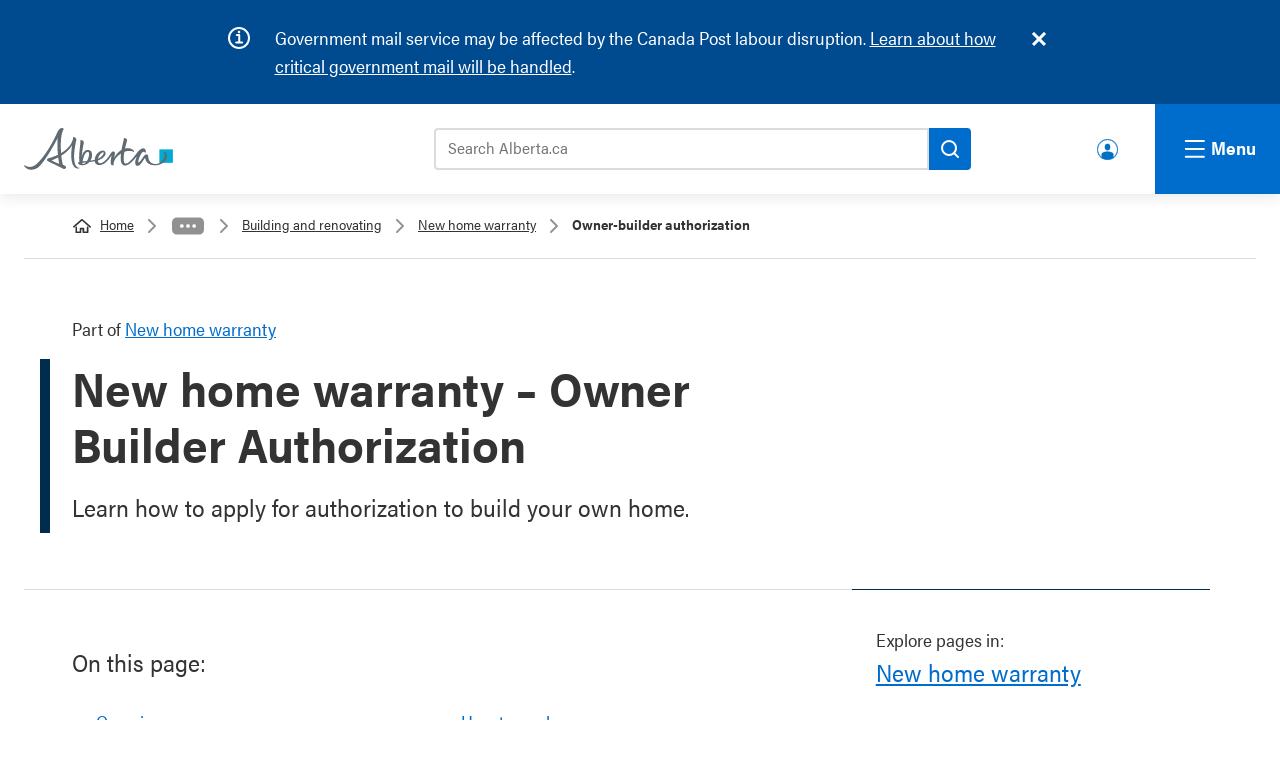

--- FILE ---
content_type: text/html; charset=UTF-8
request_url: https://www.alberta.ca/owner-builder-authorization
body_size: 14186
content:

  
<!DOCTYPE html>
<html lang="en" dir="ltr" prefix="og: https://ogp.me/ns#" class="goa-components-2 theme--default" id="template-service" lang="en" dir="ltr" prefix="og: https://ogp.me/ns#" class="goa-components-2 theme--default" id="template-service">
  <head>
    <meta charset="utf-8" />
<meta name="description" content="Learn how to apply for authorization to build your own home." />
<link rel="canonical" href="https://www.alberta.ca/owner-builder-authorization" />
<meta name="template" content="Service" />
<meta name="ministry-id" content="17" />
<meta name="page-type" content="Program" />
<meta name="published" content="2025-12-02T12:23:06-0700" />
<meta name="robots" content="index" />
<meta name="robots" content="follow" />
<meta name="robots" content="noarchive" />
<meta name="landing" content="false" />
<meta name="id" content="4708" />
<meta property="og:site_name" content="Alberta.ca" />
<meta property="og:type" content="Article" />
<meta property="og:url" content="https://www.alberta.ca/owner-builder-authorization" />
<meta property="og:title" content="New home warranty – Owner Builder Authorization" />
<meta property="og:description" content="Learn how to apply for authorization to build your own home." />
<meta property="og:image" content="https://www.alberta.ca/system/files/alberta-share-legislature.jpg" />
<meta name="twitter:card" content="summary" />
<meta name="twitter:title" content="New home warranty – Owner Builder Authorization" />
<meta name="twitter:image" content="https://www.alberta.ca, /system/files/alberta-share-legislature.jpg" />
<meta name="Generator" content="Drupal 10 (https://www.drupal.org)" />
<meta name="MobileOptimized" content="width" />
<meta name="HandheldFriendly" content="true" />
<meta name="viewport" content="width=device-width, initial-scale=1.0" />
<link rel="icon" href="/themes/custom/goa_core/favicon.ico" type="image/vnd.microsoft.icon" />
<link rel="alternate" hreflang="en" href="https://www.alberta.ca/owner-builder-authorization" />

    <title>New home warranty – Owner Builder Authorization | Alberta.ca</title>
    <link rel="stylesheet" media="all" href="/sites/default/files/css/css_GyK0Fah9cPcFEMig-qVT1BBn_Wu4Dcr96f82BjMRyjs.css?delta=0&amp;language=en&amp;theme=goa_core&amp;include=eJxNiVEKAyEMBS8UzFfPs0QNGjYaMdrSnr5lKbQfbxjmpZOzLJu3o0qp-tnCVbkxpO9zSM_cV1RLJ_45JJuM3WYjlRdDMTquVNQiKQyaVCaN6pjnHqThV8LuY0cVr5zBn764YSRnuAs_HC-GZnkrvwEAOD8n" />
<link rel="stylesheet" media="all" href="/sites/default/files/css/css_fNf7qdscW3QdmFeirN0qmbyCIstY-cM4ohmG_phe8Zg.css?delta=1&amp;language=en&amp;theme=goa_core&amp;include=eJxNiVEKAyEMBS8UzFfPs0QNGjYaMdrSnr5lKbQfbxjmpZOzLJu3o0qp-tnCVbkxpO9zSM_cV1RLJ_45JJuM3WYjlRdDMTquVNQiKQyaVCaN6pjnHqThV8LuY0cVr5zBn764YSRnuAs_HC-GZnkrvwEAOD8n" />
<link rel="stylesheet" media="print" href="/sites/default/files/css/css_10WLunjazM8C-TWpMpmsNG8aEVWd-iPUioY_tJ5nAAE.css?delta=2&amp;language=en&amp;theme=goa_core&amp;include=eJxNiVEKAyEMBS8UzFfPs0QNGjYaMdrSnr5lKbQfbxjmpZOzLJu3o0qp-tnCVbkxpO9zSM_cV1RLJ_45JJuM3WYjlRdDMTquVNQiKQyaVCaN6pjnHqThV8LuY0cVr5zBn764YSRnuAs_HC-GZnkrvwEAOD8n" />

          <style>custom_css</style>
            <script type="application/json" data-drupal-selector="drupal-settings-json">{"path":{"baseUrl":"\/","pathPrefix":"","currentPath":"node\/4708","currentPathIsAdmin":false,"isFront":false,"currentLanguage":"en"},"pluralDelimiter":"\u0003","suppressDeprecationErrors":true,"clientside_validation_jquery":{"validate_all_ajax_forms":2,"force_validate_on_blur":false,"force_html5_validation":false,"messages":{"required":"This field is required.","remote":"Please fix this field.","email":"Please enter a valid email address.","url":"Please enter a valid URL.","date":"Please enter a valid date.","dateISO":"Please enter a valid date (ISO).","number":"Please enter a valid number.","digits":"Please enter only digits.","equalTo":"Please enter the same value again.","maxlength":"Please enter no more than {0} characters.","minlength":"Please enter at least {0} characters.","rangelength":"Please enter a value between {0} and {1} characters long.","range":"Please enter a value between {0} and {1}.","max":"Please enter a value less than or equal to {0}.","min":"Please enter a value greater than or equal to {0}.","step":"Please enter a multiple of {0}."}},"user":{"uid":0,"permissionsHash":"ccfee475530d28330ff11d46b808ec9ee22352d81f625ab4550fcb03a165cf17"}}</script>
<script src="/sites/default/files/js/js_EwV0I7Rd8Q-CdJn2FNci6H4FdIqhrc3eVoIvfsapTdc.js?scope=header&amp;delta=0&amp;language=en&amp;theme=goa_core&amp;include=eJxLz0-MT84vStVPz8lPSswBAC8rBeA"></script>


          <!-- Google Tag Manager -->
      <script>(function(w,d,s,l,i){w[l]=w[l]||[];w[l].push({'gtm.start':
      new Date().getTime(),event:'gtm.js'});var f=d.getElementsByTagName(s)[0],
      j=d.createElement(s),dl=l!='dataLayer'?'&l='+l:'';j.async=true;j.src=
      'https://www.googletagmanager.com/gtm.js?id='+i+dl;f.parentNode.insertBefore(j,f);
      })(window,document,'script','dataLayer','GTM-58699CN');</script>
    
          <script>(function(w,d,s,l,i){w[l]=w[l]||[];w[l].push({'gtm.start':
      new Date().getTime(),event:'gtm.js'});var f=d.getElementsByTagName(s)[0],
      j=d.createElement(s),dl=l!='dataLayer'?'&l='+l:'';j.async=true;j.src=
      'https://www.googletagmanager.com/gtm.js?id='+i+dl;f.parentNode.insertBefore(j,f);
      })(window,document,'script','dataLayer','GTM-P6MFS54');</script>
      <!-- End Google Tag Manager -->
    
  </head>
  <body class="page-owner-builder-authorization section-owner-builder-authorization path-node page-node-type-service">
          <!-- Google Tag Manager (noscript) -->
      <noscript><iframe src=https://www.googletagmanager.com/ns.html?id=GTM-58699CN
      height="0" width="0" style="display:none;visibility:hidden"></iframe></noscript>

      <noscript><iframe src=https://www.googletagmanager.com/ns.html?id=GTM-P6MFS54
      height="0" width="0" style="display:none;visibility:hidden"></iframe></noscript>
      <!-- End Google Tag Manager (noscript) -->
    
    <svg class="svg_sprite" style="display:none;" xmlns="http://www.w3.org/2000/svg" xmlns:xlink="http://www.w3.org/1999/xlink"><defs><symbol viewBox="0 0 24 37.2" id="angle-left"><path d="M.8 16.6L16.6.8c1.1-1.1 2.9-1.1 3.9 0l2.6 2.6c1.1 1.1 1.1 2.9 0 3.9L12 18.6l11.2 11.2c1.1 1.1 1.1 2.9 0 3.9l-2.6 2.6c-1.1 1.1-2.9 1.1-3.9 0L.8 20.6c-1.1-1.1-1.1-2.9 0-4z" fill="#fff" /></symbol><symbol viewBox="0 0 24 37.2" id="angle-right"><path d="M23.2 20.6L7.4 36.4c-1.1 1.1-2.9 1.1-3.9 0L.9 33.8c-1.1-1.1-1.1-2.9 0-3.9L12 18.6.8 7.4C-.3 6.3-.3 4.5.8 3.5L3.4.9C4.5-.2 6.3-.2 7.3.9l15.8 15.8c1.2 1 1.2 2.8.1 3.9z" fill="#fff" /></symbol><symbol viewBox="0 0 24 24" id="arrow-right"><path d="M10.2 1.9L11.4.7c.5-.5 1.3-.5 1.8 0l10.4 10.4c.5.5.5 1.3 0 1.8L13.2 23.3c-.5.5-1.3.5-1.8 0l-1.2-1.2c-.5-.5-.5-1.3 0-1.8l6.5-6.1H1.3c-.7 0-1.3-.6-1.3-1.3v-1.7c0-.7.6-1.3 1.3-1.3h15.4l-6.5-6.1c-.5-.6-.5-1.4 0-1.9z" /></symbol><symbol viewBox="0 0 24 24" id="chevron-down"><path d="M12.07,15.21c.07-.11,6.47-6.58,9.62-9.71a1.08,1.08,0,0,1,.56-.31.72.72,0,0,1,.51.19c.33.28.62.6.93.9s.41.72,0,1.13L12.51,18.58a.62.62,0,0,1-1,0L.34,7.45c-.46-.46-.46-.74,0-1.2l.81-.81a.68.68,0,0,1,1.1,0Z" /></symbol><symbol viewBox="0 0 22 20.51" id="external"><path d="M21,19.69a.58.58,0,0,1-.57.57H3.57A.58.58,0,0,1,3,19.69V4.31a.58.58,0,0,1,.57-.57H6.82v-2H3.57A2.58,2.58,0,0,0,1,4.31V19.69a2.58,2.58,0,0,0,2.57,2.57H20.43A2.58,2.58,0,0,0,23,19.69V16.44H21Z" transform="translate(-1 -1.74)" /><path d="M22,1.75H14.15a1,1,0,1,0,0,2h5.44l-7.41,7.41a1,1,0,0,0,.71,1.71,1,1,0,0,0,.7-.3L21,5.17V10.6a1,1,0,1,0,2,0V2.75A1,1,0,0,0,22,1.75Z" transform="translate(-1 -1.74)" /></symbol><symbol viewBox="0 0 24 24" id="facebook"><path d="m9 8h-3v4h3v12h5v-12h3.642l.358-4h-4v-1.667c0-.955.192-1.333 1.115-1.333h2.885v-5h-3.808c-3.596 0-5.192 1.583-5.192 4.615z" /></symbol><symbol viewBox="0 0 24 24" id="instagram"><path d="m12 2.163c3.204 0 3.584.012 4.85.07 3.252.148 4.771 1.691 4.919 4.919.058 1.265.069 1.645.069 4.849 0 3.205-.012 3.584-.069 4.849-.149 3.225-1.664 4.771-4.919 4.919-1.266.058-1.644.07-4.85.07-3.204 0-3.584-.012-4.849-.07-3.26-.149-4.771-1.699-4.919-4.92-.058-1.265-.07-1.644-.07-4.849 0-3.204.013-3.583.07-4.849.149-3.227 1.664-4.771 4.919-4.919 1.266-.057 1.645-.069 4.849-.069zm0-2.163c-3.259 0-3.667.014-4.947.072-4.358.2-6.78 2.618-6.98 6.98-.059 1.281-.073 1.689-.073 4.948s.014 3.668.072 4.948c.2 4.358 2.618 6.78 6.98 6.98 1.281.058 1.689.072 4.948.072s3.668-.014 4.948-.072c4.354-.2 6.782-2.618 6.979-6.98.059-1.28.073-1.689.073-4.948s-.014-3.667-.072-4.947c-.196-4.354-2.617-6.78-6.979-6.98-1.281-.059-1.69-.073-4.949-.073zm0 5.838c-3.403 0-6.162 2.759-6.162 6.162s2.759 6.163 6.162 6.163 6.162-2.759 6.162-6.163c0-3.403-2.759-6.162-6.162-6.162zm0 10.162c-2.209 0-4-1.79-4-4 0-2.209 1.791-4 4-4s4 1.791 4 4c0 2.21-1.791 4-4 4zm6.406-11.845c-.796 0-1.441.645-1.441 1.44s.645 1.44 1.441 1.44c.795 0 1.439-.645 1.439-1.44s-.644-1.44-1.439-1.44z" /></symbol><symbol viewBox="0 0 18 18" id="link-arrow"><defs></defs><defs></defs><g clip-path="url(#link-arrow_a)"><path fill="none" d="M0 0h18v18H0z" /><path d="M9.7 4.3a.7.7 0 10-1 1l2.8 3H3.6a.8.8 0 100 1.4h7.9l-2.9 2.9a.7.7 0 000 1 .7.7 0 001 0l4.2-4a.7.7 0 000-1.1z" fill="#006dcc" /></g></symbol><clipPath id="link-arrow_a"><path d="M0 0h18v18H0z" /></clipPath><symbol viewBox="0 0 24 24" id="linkedin"><path d="M19 0H5a5 5 0 0 0-5 5v14a5 5 0 0 0 5 5h14a5 5 0 0 0 5-5V5a5 5 0 0 0-5-5zM8 19H5V8h3v11zM6.5 6.732c-.966 0-1.75-.79-1.75-1.764s.784-1.764 1.75-1.764 1.75.79 1.75 1.764-.783 1.764-1.75 1.764zM20 19h-3v-5.604c0-3.368-4-3.113-4 0V19h-3V8h3v1.765c1.396-2.586 7-2.777 7 2.476V19z" /></symbol><symbol viewBox="0 0 216 61" id="logo">
  <rect class="logo" fill="#00aad2" x="196.411" y="31.014" width="19.59" height="19.592" />
  <path class="logo" fill="#5f6a72" d="M91.271,47.934c-1.972,0.198-4.068,0.382-6.278,0.548c0.833-6.288,4.105-15.027,8.177-13.62C95.521,35.676,94.284,43.033,91.271,47.934 M86.106,52.264c-0.714,0.111-1.304,0.101-1.773,0.014c0.28-0.241,0.455-0.594,0.455-1.014c0-0.266,0.009-0.544,0.024-0.832c1.104-0.052,2.831-0.177,4.888-0.376C88.623,51.241,87.409,52.067,86.106,52.264 M111.223,37.314c2.598-2.413,3.89-2.237,4.231-1.589c0.736,1.403-2.325,6.345-8.184,9.047C107.774,42.114,109.176,39.216,111.223,37.314 M207.625,39.712c-0.251-4.887-4.579-5.683-5.176-4.293c-0.208,0.487,1.626,0.313,1.633,3.764c0.005,5.71-5.787,13.165-13.167,13.165c-8.04,0-10.114-6.254-10.502-9.348c-0.256-2.058,0.187-5.029-3.368-4.636c-2.486,0.28-4.733,5.12-7.885,9.196c-2.704,3.499-3.918,3.166-3.286,0.163c0.783-3.763,3.925-12.594,7.517-13.237c1.661-0.297,2.257,2.625,3.02,0.796c0.768-1.832,0.063-5.783-3.655-5.783c-2.605,0-5.73,2.762-8.292,5.905c-2.233,2.744-13.522,19.357-18.257,15.77c-2.215-1.676-2.035-8.506-0.643-16.553c5.618-2.167,10.292-1.456,12.936-0.188c1.305,0.626,1.485,0.532,0.929-0.903c-0.825-2.108-5.345-5.405-12.405-3.888c-0.17,0.033-0.336,0.079-0.505,0.119c0.569-2.613,1.231-5.268,1.954-7.849c0.661-2.364,2.6-6.454-2.462-7.242c-1.613-0.252-0.927,0.53-1.459,2.71c-0.978,4.015-2.214,9.227-3.109,14.458c-4.161,2.396-8.035,6.399-10.874,11.667c0.492-2.429,1.254-5.116,1.308-6.93c0.054-1.911-1.255-2.332-1.763-2.482c-1.111-0.314-2.453,0.236-3.776,2.106c-3.104,4.37-7.035,11.284-13.001,14.184c-4.28,2.081-6.157-0.015-6.262-3.238c0.845-0.259,1.601-0.525,2.24-0.813c7.756-3.437,10.419-8.621,8.448-11.774c-1.87-3-7.217-2.086-11.439,2.361c-2.081,2.193-3.684,5.956-3.871,9.387c-1.79,0.387-3.848,0.731-6.146,1.041c3.644-5.911,3.329-13.9-2.001-15.247c-6.182-1.561-9.309,4.44-10.633,9.436c0.408-4.996,1.206-11.077,2.335-16.725c0.472-2.361,2.087-6.455-3.041-7.24c-1.629-0.252-1.377,0.505-1.241,2.71c0.18,2.958-3.096,20.875-1.384,28.744c-2.206,0.714-3.101,2.375-0.264,4.127c1.955,1.203,6.258,1.603,10.605-0.537c1.559-0.771,2.909-1.854,4.034-3.125c2.59-0.326,5.314-0.744,7.796-1.241c0.425,3.45,2.677,6.095,7.905,5.606c7.433-0.691,14.035-9.826,16.528-14.226c-0.45,4.716-3.519,15.019,1.716,14.49c2.051-0.208,1.158-0.536,1.285-2.306c0.454-6.208,5.62-11.47,10.73-14.694c-0.887,7.602-0.579,14.391,2.868,16.546c6.341,3.963,15.326-6.477,20.27-12.862c-2.516,5.671-3.945,12.936-0.164,14.047c4.435,1.293,7.932-6.063,12.022-11.693c0.475,4.042,3.168,11.003,14.033,11.003C200.729,54.163,208.007,47.148,207.625,39.712 M51.101,52.114c-2.665-0.965-6.464-2.513-11.424-5.046c2.717-0.991,6.169-2.443,9.806-4.345C49.973,46.873,50.505,49.892,51.101,52.114M80.545,57.718c-0.125-0.258-0.849,0.105-1.587-0.003c-2.101-0.31-4.863-3.18-5.699-7.896c-1.504-8.489-0.612-16.865,1.88-29.348c0.47-2.361,2.084-6.451-3.041-7.243c-1.63-0.251-0.786,0.554-1.243,2.71c-1.971,9.297-9.574,15.999-17.207,20.493c-0.799-10.645-0.474-22.465,1.53-29.714c1.691-6.115,3.703-4.992,1.209-6.277c-2.624-1.352-5.445,0.435-7.726,4.989c-2.28,4.552-12.795,29.289-29.584,45.984c-8.592,8.545-16.363,4.146-17.919,2.831c-1.266-1.069-1.734,0.582-0.163,2.271c6.949,7.494,17.1,3.194,20.795-0.5c10.215-10.21,22.092-32.19,26.897-41.517c-0.443,5.251-0.593,14.058,0.385,24.379c-5.199,2.533-9.86,4.021-12.059,4.601c-2.381,0.624-3.854,1.593-3.898,2.697c-0.047,1.208,1.552,2.227,3.863,3.325c4.116,1.954,16.167,7.647,19.136,9.374c2.543,1.476,3.784,0.325,4.537-1.268c0.983-2.076-1.716-3.276-4.328-4.057c-1.006-3.495-1.81-8.196-2.345-13.377c6.126-3.772,12.158-8.793,15.635-15.068c-0.876,5.245-3.124,23.08,2.507,30.621c1.241,1.662,3.981,3.479,6.656,3.209C80.036,58.805,80.671,57.977,80.545,57.718" />
</symbol><symbol viewBox="0 0 24 24" id="search"><path d="M23.7 20.8L19 16.1c-.2-.2-.5-.3-.8-.3h-.8c1.3-1.7 2.1-3.7 2.1-6 0-5.4-4.4-9.7-9.7-9.7S0 4.4 0 9.8s4.4 9.7 9.7 9.7c2.3 0 4.3-.8 6-2.1v.8c0 .3.1.6.3.8l4.7 4.7c.4.4 1.2.4 1.6 0l1.3-1.3c.5-.5.5-1.2.1-1.6zm-14-5c-3.3 0-6-2.7-6-6s2.7-6 6-6 6 2.7 6 6-2.6 6-6 6z" /></symbol><symbol viewBox="0 0 24 24" id="twitter"><path d="M24 4.557c-.883.392-1.832.656-2.828.775 1.017-.609 1.798-1.574 2.165-2.724-.951.564-2.005.974-3.127 1.195-.897-.957-2.178-1.555-3.594-1.555-3.179 0-5.515 2.966-4.797 6.045-4.091-.205-7.719-2.165-10.148-5.144-1.29 2.213-.669 5.108 1.523 6.574-.806-.026-1.566-.247-2.229-.616-.054 2.281 1.581 4.415 3.949 4.89-.693.188-1.452.232-2.224.084.626 1.956 2.444 3.379 4.6 3.419-2.07 1.623-4.678 2.348-7.29 2.04 2.179 1.397 4.768 2.212 7.548 2.212 9.142 0 14.307-7.721 13.995-14.646.962-.695 1.797-1.562 2.457-2.549z" /></symbol><symbol viewBox="0 0 24 24" id="youtube"><path d="M19.615 3.184c-3.604-.246-11.631-.245-15.23 0C.488 3.45.029 5.804 0 12c.029 6.185.484 8.549 4.385 8.816 3.6.245 11.626.246 15.23 0C23.512 20.55 23.971 18.196 24 12c-.029-6.185-.484-8.549-4.385-8.816zM9 16V8l8 3.993L9 16z" /></symbol><symbol viewBox="0 0 24 24" id="youtube-alt"><path d="m4.652 0h1.44l.988 3.702.916-3.702h1.454l-1.665 5.505v3.757h-1.431v-3.757l-1.702-5.505zm6.594 2.373c-1.119 0-1.861.74-1.861 1.835v3.349c0 1.204.629 1.831 1.861 1.831 1.022 0 1.826-.683 1.826-1.831v-3.349c0-1.069-.797-1.835-1.826-1.835zm.531 5.127c0 .372-.19.646-.532.646-.351 0-.554-.287-.554-.646v-3.179c0-.374.172-.651.529-.651.39 0 .557.269.557.651zm4.729-5.07v5.186c-.155.194-.5.512-.747.512-.271 0-.338-.186-.338-.46v-5.238h-1.27v5.71c0 .675.206 1.22.887 1.22.384 0 .918-.2 1.468-.853v.754h1.27v-6.831zm2.203 13.858c-.448 0-.541.315-.541.763v.659h1.069v-.66c.001-.44-.092-.762-.528-.762zm-4.703.04c-.084.043-.167.109-.25.198v4.055c.099.106.194.182.287.229.197.1.485.107.619-.067.07-.092.105-.241.105-.449v-3.359c0-.22-.043-.386-.129-.5-.147-.193-.42-.214-.632-.107zm4.827-5.195c-2.604-.177-11.066-.177-13.666 0-2.814.192-3.146 1.892-3.167 6.367.021 4.467.35 6.175 3.167 6.367 2.6.177 11.062.177 13.666 0 2.814-.192 3.146-1.893 3.167-6.367-.021-4.467-.35-6.175-3.167-6.367zm-12.324 10.686h-1.363v-7.54h-1.41v-1.28h4.182v1.28h-1.41v7.54zm4.846 0h-1.21v-.718c-.223.265-.455.467-.696.605-.652.374-1.547.365-1.547-.955v-5.438h1.209v4.988c0 .262.063.438.322.438.236 0 .564-.303.711-.487v-4.939h1.21v6.506zm4.657-1.348c0 .805-.301 1.431-1.106 1.431-.443 0-.812-.162-1.149-.583v.5h-1.221v-8.82h1.221v2.84c.273-.333.644-.608 1.076-.608.886 0 1.18.749 1.18 1.631v3.609zm4.471-1.752h-2.314v1.228c0 .488.042.91.528.91.511 0 .541-.344.541-.91v-.452h1.245v.489c0 1.253-.538 2.013-1.813 2.013-1.155 0-1.746-.842-1.746-2.013v-2.921c0-1.129.746-1.914 1.837-1.914 1.161 0 1.721.738 1.721 1.914v1.656z" /></symbol></defs></svg>

    
      <div class="dialog-off-canvas-main-canvas" data-off-canvas-main-canvas>
    
  




<header>
  <div class="ab-skiplinks">
  <a href="#main">Skip to content</a>
</div>


  
    
    
<div class="goa-notifications noindex container goa-info">
  <div class="container">
    <h2>Notifications</h2>
    <div class="icon"></div>
    <div class="content">
      <div class="js-inner-content">
        
  <p><span class="cf0">Government mail service may be affected by the Canada Post labour disruption. </span><a href="/canada-post-service-interruption" data-entity-type="node" data-entity-uuid="24f81a49-a654-4cac-b1d6-b2b263aa7bfd" data-entity-substitution="canonical" title="Canada Post service interruption"><span class="cf0">Learn about how critical government mail will be handled</span></a><span class="cf0">.</span></p>

      </div>
    </div>
  </div>
</div>





<!-- __noindex__ --> 
<div class="goa-header noindex">
  <div class="goa-logo-container">
    <div class="goa-logo">
      <a href="/" title="Home" rel="home">
        <svg xmlns="http://www.w3.org/2000/svg" width="149" height="42" viewBox="0 0 216 61" shape-rendering="geometricPrecision"><rect class="logo" fill="#00aad2" x="196.411" y="31.014" width="19.59" height="19.592"></rect><path class="logo" fill="#5f6a72" d="M91.271,47.934c-1.972,0.198-4.068,0.382-6.278,0.548c0.833-6.288,4.105-15.027,8.177-13.62C95.521,35.676,94.284,43.033,91.271,47.934 M86.106,52.264c-0.714,0.111-1.304,0.101-1.773,0.014c0.28-0.241,0.455-0.594,0.455-1.014c0-0.266,0.009-0.544,0.024-0.832c1.104-0.052,2.831-0.177,4.888-0.376C88.623,51.241,87.409,52.067,86.106,52.264 M111.223,37.314c2.598-2.413,3.89-2.237,4.231-1.589c0.736,1.403-2.325,6.345-8.184,9.047C107.774,42.114,109.176,39.216,111.223,37.314 M207.625,39.712c-0.251-4.887-4.579-5.683-5.176-4.293c-0.208,0.487,1.626,0.313,1.633,3.764c0.005,5.71-5.787,13.165-13.167,13.165c-8.04,0-10.114-6.254-10.502-9.348c-0.256-2.058,0.187-5.029-3.368-4.636c-2.486,0.28-4.733,5.12-7.885,9.196c-2.704,3.499-3.918,3.166-3.286,0.163c0.783-3.763,3.925-12.594,7.517-13.237c1.661-0.297,2.257,2.625,3.02,0.796c0.768-1.832,0.063-5.783-3.655-5.783c-2.605,0-5.73,2.762-8.292,5.905c-2.233,2.744-13.522,19.357-18.257,15.77c-2.215-1.676-2.035-8.506-0.643-16.553c5.618-2.167,10.292-1.456,12.936-0.188c1.305,0.626,1.485,0.532,0.929-0.903c-0.825-2.108-5.345-5.405-12.405-3.888c-0.17,0.033-0.336,0.079-0.505,0.119c0.569-2.613,1.231-5.268,1.954-7.849c0.661-2.364,2.6-6.454-2.462-7.242c-1.613-0.252-0.927,0.53-1.459,2.71c-0.978,4.015-2.214,9.227-3.109,14.458c-4.161,2.396-8.035,6.399-10.874,11.667c0.492-2.429,1.254-5.116,1.308-6.93c0.054-1.911-1.255-2.332-1.763-2.482c-1.111-0.314-2.453,0.236-3.776,2.106c-3.104,4.37-7.035,11.284-13.001,14.184c-4.28,2.081-6.157-0.015-6.262-3.238c0.845-0.259,1.601-0.525,2.24-0.813c7.756-3.437,10.419-8.621,8.448-11.774c-1.87-3-7.217-2.086-11.439,2.361c-2.081,2.193-3.684,5.956-3.871,9.387c-1.79,0.387-3.848,0.731-6.146,1.041c3.644-5.911,3.329-13.9-2.001-15.247c-6.182-1.561-9.309,4.44-10.633,9.436c0.408-4.996,1.206-11.077,2.335-16.725c0.472-2.361,2.087-6.455-3.041-7.24c-1.629-0.252-1.377,0.505-1.241,2.71c0.18,2.958-3.096,20.875-1.384,28.744c-2.206,0.714-3.101,2.375-0.264,4.127c1.955,1.203,6.258,1.603,10.605-0.537c1.559-0.771,2.909-1.854,4.034-3.125c2.59-0.326,5.314-0.744,7.796-1.241c0.425,3.45,2.677,6.095,7.905,5.606c7.433-0.691,14.035-9.826,16.528-14.226c-0.45,4.716-3.519,15.019,1.716,14.49c2.051-0.208,1.158-0.536,1.285-2.306c0.454-6.208,5.62-11.47,10.73-14.694c-0.887,7.602-0.579,14.391,2.868,16.546c6.341,3.963,15.326-6.477,20.27-12.862c-2.516,5.671-3.945,12.936-0.164,14.047c4.435,1.293,7.932-6.063,12.022-11.693c0.475,4.042,3.168,11.003,14.033,11.003C200.729,54.163,208.007,47.148,207.625,39.712 M51.101,52.114c-2.665-0.965-6.464-2.513-11.424-5.046c2.717-0.991,6.169-2.443,9.806-4.345C49.973,46.873,50.505,49.892,51.101,52.114M80.545,57.718c-0.125-0.258-0.849,0.105-1.587-0.003c-2.101-0.31-4.863-3.18-5.699-7.896c-1.504-8.489-0.612-16.865,1.88-29.348c0.47-2.361,2.084-6.451-3.041-7.243c-1.63-0.251-0.786,0.554-1.243,2.71c-1.971,9.297-9.574,15.999-17.207,20.493c-0.799-10.645-0.474-22.465,1.53-29.714c1.691-6.115,3.703-4.992,1.209-6.277c-2.624-1.352-5.445,0.435-7.726,4.989c-2.28,4.552-12.795,29.289-29.584,45.984c-8.592,8.545-16.363,4.146-17.919,2.831c-1.266-1.069-1.734,0.582-0.163,2.271c6.949,7.494,17.1,3.194,20.795-0.5c10.215-10.21,22.092-32.19,26.897-41.517c-0.443,5.251-0.593,14.058,0.385,24.379c-5.199,2.533-9.86,4.021-12.059,4.601c-2.381,0.624-3.854,1.593-3.898,2.697c-0.047,1.208,1.552,2.227,3.863,3.325c4.116,1.954,16.167,7.647,19.136,9.374c2.543,1.476,3.784,0.325,4.537-1.268c0.983-2.076-1.716-3.276-4.328-4.057c-1.006-3.495-1.81-8.196-2.345-13.377c6.126-3.772,12.158-8.793,15.635-15.068c-0.876,5.245-3.124,23.08,2.507,30.621c1.241,1.662,3.981,3.479,6.656,3.209C80.036,58.805,80.671,57.977,80.545,57.718"></path></svg>
        <span>Alberta.ca</span>
      </a>
    </div>
  </div>

  <div class="goa-search-container">  
      <div class="goa-search-tool">
        <div class="goa-search-tool--bar">
          <form action="https://search.alberta.ca/alberta/Pages/results.aspx" role="search">
            <label for="search-goa">Search Alberta.ca</label>
            <input id="search-goa" name="k" placeholder="Search Alberta.ca" type="search">
            <button id="goa-search-button" aria-label="Search">
              <svg xmlns="http://www.w3.org/2000/svg" version="1.1" width="18" height="18" viewBox="0 0 18.01 18" shape-rendering="geometricPrecision"><path fill="#000" d="M16.68,5.35a8,8,0,1,0-.75,12l3.37,3.37a1,1,0,1,0,1.41-1.42l-3.37-3.37a8,8,0,0,0-.66-10.57ZM6.76,15.27a6,6,0,1,1,8.5,0A6,6,0,0,1,6.76,15.27Z" transform="translate(-3 -3)"></path></svg>
            </button>
          </form>
        </div>
      </div> <!-- goa-search-tool -->

      <div class="goa-search-popular">
        <div class="goa-search-container--popular-topics noindex">
          <div class="goa-searchbar--popular-wrapper">
            
  
<div id="block-ai-search-tool" class="block block-block-content block-block-content4c473b9a-03f3-4e3f-9671-512006581e63">
      <h3>AI search tool</h3>
        
  <p><a href="//searchai.alberta.ca/">Try our new Search AI tool</a> as an alternative to the search below to improve your experience on Alberta.ca using artificial intelligence. See the <a href="/system/files/ti-searchai-on-alberta-ca.pdf" target="_blank">AISearch fact sheet</a> for more information.</p>

  </div>


            <h3>Popular topics:</h3>
            
  <nav role="navigation" aria-labelledby="block-populartopics-menu" id="block-populartopics">
            
  <h2 class="visually-hidden" id="block-populartopics-menu">Popular topics</h2>
  

        
  
      <ul>

          <li>
        <a href="/vehicle-registration-renewal" data-drupal-link-system-path="node/5885">Renew your vehicle registration</a>
      </li>
          <li>
        <a href="/aish" data-drupal-link-system-path="node/1274">Assured Income for the Severely Handicapped (AISH)</a>
      </li>
          <li>
        <a href="/ahcip" data-drupal-link-system-path="node/1243">Alberta Health Care Insurance Plan (AHCIP)</a>
      </li>
          <li>
        <a href="/alberta-advantage-immigration-program" data-drupal-link-system-path="node/1280">Alberta Advantage Immigration Program</a>
      </li>
    
    </ul>
  


  </nav>


          </div>
        </div>
      </div> <!-- goa-search-popular -->

  </div> <!-- goa-search-container -->

  <!-- make this a menu or a block -->
          <div class="goa-user-icon"><div class="goa-user-icon--text"><a href="https://www.alberta.ca/alberta-ca-account">Alberta.ca Account</a></div></div>

  
</div> <!-- goa-header -->
<!-- __/noindex__ -->
<!-- __noindex__ --> 
<nav class="goa-nav noindex" aria-expanded="true">
  <div class="goa-nav-global">
    
  
  <div class="goa-nav-container">

    <div class="column">
      
  
      <div class="goa-nav-item">
      <div class="goa-nav-item--header">
        <a href="/alberta-ca-account">Alberta.ca Account</a>
      </div>
      <div class="goa-nav-item--lede">
        <p>Find and access the online government services you need.</p>
      </div>
    </div>
  

  
      <div class="goa-nav-item">
      <div class="goa-nav-item--header">
        <a href="/all-services">Find a service</a>
      </div>
      <div class="goa-nav-item--lede">
        <p>Find all of the Alberta government services and information you need.</p>
      </div>
    </div>
  

  
      <div class="goa-nav-item">
      <div class="goa-nav-item--header">
        <a href="/public-engagement">Public engagements</a>
      </div>
      <div class="goa-nav-item--lede">
        <p>Help shape the future of government policies, programs and services.</p>
      </div>
    </div>
  

  
      <div class="goa-nav-item">
      <div class="goa-nav-item--header">
        <a href="/find-a-job">Jobs</a>
      </div>
      <div class="goa-nav-item--lede">
        <p>Government of Alberta jobs, job postings across the province, and resources for job seekers.</p>
      </div>
    </div>
  


    </div>

    <div class="column">
      <div class="goa-nav-item goa-nav-news">
        <div class="goa-nav-item--header">
          <a href="/news">News</a>
        </div>

        <div class="goa-news--listings">
          <ul>
            
  
      <li>
      <div class="goa-news--listings-date">
        <p><time datetime="2025-12-10T12:00:00Z">December 10, 2025</time>
</p>
      </div>
      <div class="goa-news--listings-title">
        <a href="https://www.alberta.ca/release.cfm?xID=953735D40AC9B-CA10-A4DD-D1706E15B8ECAE66">Growing Alberta’s fresh food future</a>
      </div>
    </li>
  
  
      <li>
      <div class="goa-news--listings-date">
        <p><time datetime="2025-12-10T12:00:00Z">December 10, 2025</time>
</p>
      </div>
      <div class="goa-news--listings-title">
        <a href="https://www.alberta.ca/release.cfm?xID=953745F938D41-C1B1-F714-318CF6361B59F5C2">Revitalizing Alberta’s iconic ski resorts</a>
      </div>
    </li>
  
  
      <li>
      <div class="goa-news--listings-date">
        <p><time datetime="2025-12-09T12:00:00Z">December 9, 2025</time>
</p>
      </div>
      <div class="goa-news--listings-title">
        <a href="https://www.alberta.ca/release.cfm?xID=953672789AF9C-D146-CB5C-AF4334D1FCEC9B70">Rock solid reforms for sand and gravel</a>
      </div>
    </li>
  

          </ul>
        </div>
      </div>

      <div class="goa-nav--secondary">
        <ul>
          
  <li><a href="/government-of-alberta">Alberta.ca home</a></li>
  <li><a href="/open-government-program">Open government</a></li>
  <li><a href="https://www.alberta.ca/contact.cfm">Contact government</a></li>
  <li><a href="/social-media-directory">Social media directory</a></li>

        </ul>
      </div>

      <div class="goa-nav--social goa-socialshare">
        <ul>
          <li class="goa-socialshare-facebook">
            <a href="https://www.facebook.com/youralberta.ca/">Facebook</a>
          </li>
          <li class="goa-socialshare-twitter">
            <a href="https://twitter.com/YourAlberta">Twitter</a>
          </li>
          <li class="goa-socialshare-instagram">
            <a href="https://www.instagram.com/youralberta/">Instagram</a>
          </li>
          <li class="goa-socialshare-linkedin">
            <a href="https://www.linkedin.com/company/government-of-alberta/">Linkedin</a>
          </li>
        </ul>
      </div>
    </div> <!-- column -->

  </div> <!-- goa-nav-container -->

                              
    <div class="goa-feature-container">
      <h2 class="goa-feature-heading">Feature</h2>
      
      <div class="goa-feature goa-card-container">
                <div class="goa-card-content">
          <div class="goa-title">
            <a href="/alberta-advantage-immigration-program">Alberta Advantage Immigration Program</a>
          </div>
          <div class="goa-text">Eligible individuals can apply to be nominated to work and live in Alberta permanently.</div>
        </div>
      </div>
    </div> <!-- goa-feature-container -->
  

  </div> <!-- goa-nav-global -->
</nav>
<!-- __/noindex__ -->  
      <div class="goa-page-header ">
  
    
  <div class="goa-breadcrumbs goa-container">
  
  <ul>
      <li>
              <a href="/">Home</a>
          </li>
      <li>
              <a href="/all-services">All services</a>
          </li>
      <li>
              <a href="/housing-topic">Housing</a>
          </li>
      <li>
              <a href="/building-renovating">Building and renovating</a>
          </li>
      <li>
              <a href="/new-home-warranty">New home warranty</a>
          </li>
      <li>
              <span>Owner-builder authorization</span>
          </li>
    </ul>

</div>



          <div class="goa-page-headings goa-container">
                          <div class="goa-previous-page">
            Part of <a href=/new-home-warranty>New home warranty</a>
          </div>
                <div class="goa-heading">
          <h1>
<span>New home warranty – Owner Builder Authorization</span>
</h1>
          <p class="goa-page-header--lede">
  Learn how to apply for authorization to build your own home.
</p>
                  </div>
      </div>
        
  </div>
</header>

  
  

    
  <div data-drupal-messages-fallback class="hidden"></div>




<main id="main" class="main">
  
  <div class="goa-container">

      
          <div class="goa-sidebar-content">
              <div class="goa-section--header">
      <span>Explore pages in:</span>
      <div class="goa-section--heading">
                    <a href="/new-home-warranty">New home warranty</a>
              </div>
    </div>
    
  
      <ul>
                        <li>
            <a href="/new-home-warranty-overview" >Overview</a>
          </li>
                                <li>
            <a href="/public-registries-new-home-warranty" >Public registries</a>
          </li>
                                <li>
            <a href="/new-home-warranty-claims" >Claims</a>
          </li>
                                <li>
            <a href="/filing-complaints-with-the-residential-protection-program" >Filing complaints</a>
          </li>
                                <li>
            <a href="/builder-licensing" >Builder licensing</a>
          </li>
                                <li>
            <a href="/builders-portal" >Builder&#039;s portal</a>
          </li>
                                <li>
            <a href="/legislation-and-compliance-home-warranties" >Legislation and compliance</a>
          </li>
                                <li class="current" aria-current="true">
            Owner-builder authorization
          </li>
                                <li>
            <a href="/rental-use-designation" >Rental use designation</a>
          </li>
                  </ul>
  


  
      </div>
    
  
  <div class="goa-main-content">
    
  

  
  <div  class="goa-main-grid" >
    
  
  <div class="paragraph paragraph--type--text-block paragraph--view-mode--default goa-column-100-100-100">
    
  <h2>Overview</h2><p>Under Alberta’s <em>New Home Buyer Protection Act</em>, owners who wish to build their own homes must apply for an Owner Builder Authorization that is issued by the Registrar.</p><p>An Owner Builder Authorization enables an owner builder to obtain building permits without a builder licence and choose whether or not to purchase warranty coverage through one of the warranty providers operating in Alberta.</p><p>Owner builders are responsible for the construction quality of the homes they build, just like licenced residential builders. For this reason, owner builders cannot sell or offer sell their homes within the 10-year warranty period unless they have purchased the required home warranty coverage.</p>

  </div>

  
  <div class="paragraph paragraph--type--call-out paragraph--view-mode--default goa-column-100-100-100">
    <div class="goa-callout goa--standard goa-callout-full">
            
  <p>A caveat will be registered against the certificate of title to the land when an owner builder authorization is issued without warranty on or after December 1, 2025, based on changes to the <em>New Home Buyer Protection Act</em>.</p>

          </div>
  </div>

  
  
<div class="paragraph paragraph--type--accordion paragraph--view-mode--default goa-column-100-100-100">
  
  <h2>Owner Builder Authorization</h2>

  <div id="accordions" class="goa-accordion goa-accordion--toolbar-active ">
    <ul>
      
  <li id="accordion70731">
  <h3 class="goa-title">General criteria</h3>
  <div class="goa-text">
    
  <p>Owner Builder Authorizations are for single-family, site-built homes for personal use by the owner builder.&nbsp;<br>Owner Builder Authorizations DO NOT apply to:</p><ul><li>multi-family homes (such as duplexes or 4-plexes)</li><li>factory-built homes (such as modular or manufactured) constructed wholly or partially off-site</li></ul><p>An owner builder must:</p><ul><li>intend to keep the home for personal use for at least 10 years</li><li>be the registered owner of the land where the home will be built (either be the sole owner, in a joint tenancy or in a tenancy in common; corporations are typically not eligible)</li><li>intend to personally engage in, arrange for or manage all or most of the construction, including:<ul><li>controlling, supervising and overseeing the building site</li><li>procuring materials</li><li>hiring, directing, scheduling and paying tradespersons and other labourers</li></ul></li><li>not have previously contravened <em>New Home Buyer Protection Act</em></li><li>not have provided any false or misleading information on a previous application</li><li>not have been approved for a previous owner builder authorization within the past 3 years</li></ul><p>If you do not meet the above criteria, <a href="#contact">contact us</a> with an explanation as to why your situation should be considered.</p>


      </div>
</li>



  <li id="accordion70732">
  <h3 class="goa-title">New home warranty coverage</h3>
  <div class="goa-text">
    
  <p>Purchasing new home warranty as part of the applying for an Owner Builder Authorization is optional.&nbsp;<br>If you purchase new home warranty coverage:</p><ul><li>the home can be sold at any point within the 10-year protection period</li><li>future owners are protected from issues related to your workmanship and construction quality</li></ul><p>If you do not purchase new home warranty coverage:&nbsp;</p><ul><li>there are restrictions on selling or offering to sell the home within the 10-year protection period</li><li>you are responsible for the quality of your home’s construction during the full 10-year protection program</li></ul><p><strong>Note</strong>: Once a newly built home has been occupied, obtaining new home warranty coverage becomes more expensive and, in some cases, may not be possible.</p>


      </div>
</li>



  <li id="accordion70733">
  <h3 class="goa-title">Caveat</h3>
  <div class="goa-text">
    
  <p>If an owner builder chooses to build without obtaining the required new home warranty coverage, the Registrar will file a caveat against the Certificate of Title for the land.</p><p>This caveat provides public notice that there is no home warranty coverage and the home cannot be sold to a consumer within the 10-year protection period.</p><p>When the 10-year period has expired, the caveat will be discharged.&nbsp;</p><p>For information on the discharge of a caveat, <a href="#contact">contact us</a>.</p>


      </div>
</li>



  <li id="accordion70734">
  <h3 class="goa-title">Protection period</h3>
  <div class="goa-text">
    
  <p>Owner builders are required to inform the Residential Protection Program of the date when either:</p><ul><li>the home is first occupied, or</li><li>an occupancy permit or final inspection is issued by the municipality or the authority having jurisdiction</li></ul><p>The earlier of the dates provided will be considered as the beginning of the 10-year protection period, during which the home cannot be sold without obtaining the new home warranty coverage.</p>


      </div>
</li>




    </ul>
  </div>
</div>
  
  <div class="paragraph paragraph--type--text-block paragraph--view-mode--default goa-column-100-100-100">
    
  <h2>Before you apply</h2><p>Consider the following before applying:</p><ul><li>Financial lenders may require warranty. Discuss your plans with your lender before you submit your application.</li><li>If you build without warranty but decide to sell before the end of the 10-year protection period, you will need to obtain home warranty coverage before selling the home. A warranty provider may:<ul><li>request detailed information about the home and the construction process</li><li>determine the cost of warranty coverage by using a risk assessment model</li><li>refuse to provide new home warranty coverage</li></ul></li></ul><p><strong>Note</strong>: There is no guarantee that you will be able to obtain warranty coverage during or after your home is constructed and lived in.</p><h2>How to apply</h2><h3>Step 1. Request access</h3><ul><li>Submit a <a href="https://nhbpsapply.ma.gov.ab.ca/" target="_blank">NHBPS Access Request</a> to use the <a href="https://www.maconnect.alberta.ca/" target="_blank">New Home Buyer Protection System</a> (NHBPS). Processing usually takes up to 5 business days.<ul><li>For help, email <a href="/cdn-cgi/l/email-protection#7917111b090a57181a1a1c0a0a391e160f57181b571a18"><span class="__cf_email__" data-cfemail="026c6a6072712c63616167717142656d742c63602c6163">[email&#160;protected]</span></a>.</li></ul></li></ul><h3>Step 2. Complete the application</h3><ul><li>Once you have access to the <abbr title="New Home Buyer Protection System">NHBPS</abbr>, fill out the online application for Owner Builder Authorization. Include information for all owners and adults who will live in the home.</li><li>List major subcontractors, upload the final inspection report after occupancy and pay the required fee online ($95 with warranty, $750 without warranty).</li></ul><p>No statutory declaration is needed. All acknowledgements are completed online.</p><h3>Step 3. Application review</h3><ul><li>Applications are reviewed in the order received. Most decisions are made within 14 business days after a complete submission.</li><li>You will receive your Registrar’s Certificate by email once approved.</li></ul><h2>Resources</h2><ul><li><a href="/system/files/custom_downloaded_images/ma-owner-builder-portal-user-manual.pdf" target="_blank" data-entity-type="media" data-entity-uuid="12b634c5-09f8-43c4-982d-ee3ff6638156" data-entity-substitution="media" title="ma-owner-builder-portal-user-manual.pdf">Owner Builder Portal User Manual</a></li></ul><h2><a class="ck-anchor" id="contact"></a>Contact</h2><p>Connect with the Residential Protection Program:</p><p>Hours: 8:15 am to 4:30 pm (open Monday to Friday, closed statutory holidays)<br>Phone: <a href="tel:+17806441010">780-644-1010</a> (within Canada and United States)<br>Toll free: <a href="tel:18664216929">1-866-421-6929</a> (within Canada)<br>Email: <a href="/cdn-cgi/l/email-protection#9defededddfaf2ebb3fcffb3fefc"><span class="__cf_email__" data-cfemail="2351535363444c550d42410d4042">[email&#160;protected]</span></a></p>

  </div>


  </div>



    
    
        
              

            <div class="goa-main-grid goa-previous-next">
      <div class="goa-prev-btn">
      <span>Previous</span>
      <a href="/legislation-and-compliance-home-warranties" target="_self">Legislation and compliance</a>
    </div>
  
      <div class="goa-next-btn">
      <span>Next</span>
      <a href="/rental-use-designation" target="_self">Rental use designation</a>
    </div>
  </div>

 
        
      </div>
</div>


</main>

  <footer class="goa-footer goa-footer--border">
      <div class="goa-metadata-feedback goa-feedback-wrapper"  data-page-meta='{"id":"4708","owner":"17","type":"program","title":"New home warranty – Owner Builder Authorization"}'>
    <div class="goa-container">

              <div class="goa-lead-ministry">
          <strong>Lead ministry:</strong>
          <span>Municipal Affairs</span>
        </div>
      
      <div class="goa-feedback">

        <div class="goa-feedback-question active">
          <p>Was this page helpful?</p>
          <div class="goa-feedback-question-buttons">
            <button class="goa-button goa-button--yes">Yes</button>
            <button class="goa-button goa-button--no" aria-expanded="false">No</button>
          </div>
        </div>
        
        <div class="goa-feedback-form">
          <div id="form39609" class="goa-form">
            <form method="post" action="/owner-builder-authorization#form39609" enctype="multipart/form-data" accept-charset="utf-8">

              <div class="step-feedback" data-type="feedback" data-enabled="true">
                <p class="form-legend" style="display: none;">
                  All fields are required unless otherwise indicated.
                </p>

                <div class="form-legend form-legend--feedback">
                  <p>
                    You will <strong>NOT</strong> receive a reply on your feedback. Do <strong>NOT</strong> include personal information. To get answers to questions, use <a href="https://www.alberta.ca/contact.cfm#forms">Alberta Connects</a>.
                  </p>
                </div>

                <div class="goa-field goa-field--textarea goa--required">
                  <label for="textareaQuestion1">What were you trying to do? (500 character limit)</label>
                  <textarea id="textareaQuestion1" name="textareaQuestion1" maxlength="500" cols="40" rows="4" required="required" aria-required="true"></textarea>
                </div>

                <div class="goa-field goa-field--textarea goa--required">
                  <label for="textareaQuestion2">What went wrong? (500 character limit)</label>
                  <textarea id="textareaQuestion2" name="textareaQuestion2" maxlength="500" cols="40" rows="4" required="required" aria-required="true"></textarea>
                </div>

                <input id="path" name="path" type="hidden" value="/owner-builder-authorization">
                <input id="ua" name="ua" type="hidden" value="false">
                <input id="step" name="step" type="hidden" value="1">

                <div class="goa-buttons">
                  <button name="buttonSubmit" class="goa-button">Send your feedback</button>
                </div>

              </div>             </form>
          </div>

          <div id="disclaimer-reset" class="goa-disclaimer">
            <p>Your submissions are monitored by our web team and are used to help improve the experience on Alberta.ca.</p>
          </div>
        </div> 
        <div id="feedback-message39609" class="goa-feedback-message"></div>

      </div>

                    
    </div>
  </div>

    <div class="goa-container">
      <a href="/" title="Home" class="goa-logo">Alberta.ca</a>
                        
      <div class="goa-footer--links">
        <div id="goa-quicklinks" class="goa-list">
          
<nav role="navigation" id="goa-quicklinks" class="goa-list">
          
  <h2 class="visually-hidden" id="block-footer-menu">Footer</h2>

      
  
  
  
  
          <ul region="footer" class="menu__main_nav menu__primary_footer">
      
        
          
                    <li class="menu_footer__item">
            <a href="/ministries" class="menu_footer__link" data-drupal-link-system-path="node/7020">Ministries</a>

            
          </li>
        
          
                    <li class="menu_footer__item">
            <a href="/find-a-job" class="menu_footer__link" data-drupal-link-system-path="node/7575">Jobs</a>

            
          </li>
        
          
                    <li class="menu_footer__item">
            <a href="/contact-government" class="menu_footer__link" data-drupal-link-system-path="node/6862">Contact government</a>

            
          </li>
        
          
                    <li class="menu_footer__item">
            <a href="/staff-directory.cfm" class="menu_footer__link">Staff directory</a>

            
          </li>
        
      </ul>
      


  </nav>
        </div>

        <div id="goa-aboutlinks" class="goa-list">
          
  
<nav role="navigation" id="goa-aboutlinks" class="goa-list">
          
  <h2 class="visually-hidden" id="block-aboutlinks-menu">About Links</h2>

      
  
  
  
  
          <ul region="about_links" class="menu__main_nav menu__primary_about-links">
      
        
          
                    <li class="menu_about-links__item">
            <a href="/usingthissite" class="menu_about-links__link" data-drupal-link-system-path="node/5864">Using Alberta.ca</a>

            
          </li>
        
          
                    <li class="menu_about-links__item">
            <a href="/disclaimer" class="menu_about-links__link" data-drupal-link-system-path="node/2990">Disclaimer</a>

            
          </li>
        
          
                    <li class="menu_about-links__item">
            <a href="/privacystatement" class="menu_about-links__link" data-drupal-link-system-path="node/4931">Privacy</a>

            
          </li>
        
          
                    <li class="menu_about-links__item">
            <a href="/accessibility" class="menu_about-links__link" data-drupal-link-system-path="node/761">Accessibility</a>

            
          </li>
        
      </ul>
      


  </nav>

        </div>
      </div>

      <div class="goa-footer--social-copy">
        <div class="goa-footer--social goa-socialshare">
          <ul>
            <li class="goa-socialshare-facebook">
              <a href="https://www.facebook.com/youralberta.ca/" target='_blank'>Facebook</a>
            </li>
            <li class="goa-socialshare-twitter">
              <a href="https://twitter.com/YourAlberta" target='_blank'>Twitter</a>
            </li>
            <li class="goa-socialshare-instagram">
              <a href="https://www.instagram.com/youralberta/" target='_blank'>Instagram</a>
            </li>
            <li class="goa-socialshare-linkedin">
              <a href="https://www.linkedin.com/company/government-of-alberta/" target='_blank'>Linkedin</a>
            </li>
          </ul>
        </div>
        <div class="goa-copyright">
          &copy; 2025 Government of Alberta
        </div>
      </div>
    </div>
    
      </footer>

<script data-cfasync="false" src="/cdn-cgi/scripts/5c5dd728/cloudflare-static/email-decode.min.js"></script><script>
  // dsComponents
  goa.init({
    debug: false,
    enableescape: false
  });

  // abLayouts
  ab.init({
    enablejumplinks: true,
    enableupdates: false,
    debug: false,
      });

  // abComponents
  if(abComponents) abComponents.init({
    debug: false
  });
</script>
  </div>

    

    
  </body>
  </html>


--- FILE ---
content_type: text/css; charset=UTF-8
request_url: https://www.alberta.ca/sites/default/files/css/css_fNf7qdscW3QdmFeirN0qmbyCIstY-cM4ohmG_phe8Zg.css?delta=1&language=en&theme=goa_core&include=eJxNiVEKAyEMBS8UzFfPs0QNGjYaMdrSnr5lKbQfbxjmpZOzLJu3o0qp-tnCVbkxpO9zSM_cV1RLJ_45JJuM3WYjlRdDMTquVNQiKQyaVCaN6pjnHqThV8LuY0cVr5zBn764YSRnuAs_HC-GZnkrvwEAOD8n
body_size: 150768
content:
@import url(https://p.typekit.net/p.css?s=1&k=nur5yta&ht=tk&f=26036.26037.26044.26046.26047&a=14638192&app=typekit&e=css);
/* @license GPL-2.0-or-later https://www.drupal.org/licensing/faq */
@media screen{.visually-hidden:not(:focus):not(:active){position:absolute;overflow:hidden;clip:rect(0 0 0 0);width:.1rem;height:.1rem;white-space:nowrap;-webkit-clip-path:inset(50%);clip-path:inset(50%)}.text-centered{text-align:center}div.ab-header div.ab-logo{display:-webkit-box;display:-ms-flexbox;display:flex;-ms-flex-preferred-size:155px;flex-basis:155px;-ms-flex-negative:0;flex-shrink:0;-webkit-box-flex:0;-ms-flex-positive:0;flex-grow:0;height:48px;margin-right:auto}div.ab-header div.ab-logo>a{outline:none;overflow:hidden;border:3px solid rgba(0,0,0,0)}div.ab-header div.ab-logo a:focus{border:3px solid #ffb500}div.ab-header div.ab-togglesearch>button{border:3px solid #006dcc}html[dir=rtl] div.ab-header div.ab-logo{margin-left:auto;margin-right:0}li#allservices>button[aria-expanded=false]+div.ab-menudropdown{display:none}li#allservices>button[aria-expanded=true]+div.ab-menudropdown{display:-webkit-box;display:-ms-flexbox;display:flex}div.ab-menudropdown{-webkit-box-sizing:border-box;box-sizing:border-box;position:absolute;z-Index:20000;top:90px;left:0;right:0;background:#f2f2f2;overflow-x:hidden;overflow-y:auto}div.ab-menudropdown>div.ab-wrapper{padding:0 24px;height:auto}div.ab-menudropdown>div>ul{display:-webkit-box;display:-ms-flexbox;display:flex;-ms-flex-wrap:wrap;flex-wrap:wrap;-webkit-box-orient:horizontal;-webkit-box-direction:normal;-ms-flex-direction:row;flex-direction:row;width:100%;margin:0;padding:24px 0 64px;list-style-type:none}div.ab-menudropdown>div>ul>li{-webkit-box-sizing:border-box;box-sizing:border-box;display:-webkit-box;display:-ms-flexbox;display:flex;-webkit-box-flex:1;-ms-flex-positive:1;flex-grow:1;-ms-flex-preferred-size:33%;flex-basis:33%;-ms-flex-item-align:stretch;-ms-grid-row-align:stretch;align-self:stretch;-webkit-box-align:center;-ms-flex-align:center;align-items:center;margin:40px 0 0;padding:0;min-height:48px}div.ab-menudropdown>div>ul>li>a{-webkit-box-sizing:border-box;box-sizing:border-box;position:relative;display:-webkit-box;display:-ms-flexbox;display:flex;-webkit-box-align:center;-ms-flex-align:center;align-items:center;width:100%;margin:0;line-height:1.4em;border:0;outline:0;color:#006dcc;text-decoration:underline;text-underline-offset:.375rem;text-decoration-thickness:-67.9375rem}div.ab-menudropdown>div>ul>li>a:hover{color:#004f84}div.ab-menudropdown>div>ul>li>a:focus{outline-width:thin;outline-style:solid;outline-color:#004f84;outline-offset:0;border:none;padding:0 12px}div.ab-menudropdown>div>ul>li>a>svg{width:48px;height:48px;margin-right:24px}div.ab-menudropdown>div>ul>li>a>svg>path{fill:#333}div.ab-menudropdown>div>ul>li>a:hover>svg>path{fill:#004f84}html[dir=rtl] ul.ab-menudropdown>li>a>svg{margin-right:0;margin-left:12px}html[dir=rtl] div.ab-menudropdown>div>ul>li>a>svg{margin-right:0;margin-left:24px}html.nojs div.goa-contact{margin:0 auto;padding:48px 0 24px;max-width:1152px}html.nojs div.goa-contact{padding:0 0 48px}#template-release div.goa-background--header h1{margin-top:24px !important}#template-release .date{margin-top:24px;padding-bottom:12px;border-bottom:6px solid #fff;display:inline-block;font-weight:700}div.ab-agencies{background-color:#666}div.ab-agencies h2,div.ab-agencies a{color:#fff}div.ab-agencies a:hover{text-decoration:none}div.ab-agencies ul{list-style-type:none;padding:0}div.ab-agencies li{margin-top:28px}div.ab-opportunities{background-color:#f2f2f2}div.ab-info ul{list-style-type:none;padding:0}div.ab-info ul{border-bottom:1px solid #ccc;padding-bottom:24px}div.ab-info ul:last-child{border:none !important}div.ab-biographies{-webkit-box-sizing:border-box;box-sizing:border-box;display:inline-block;width:100%;vertical-align:top}div.ab-biographies>div.ab-wrapper{padding:0 24px 56px}div.ab-job-list{margin:56px 0}div.ab-job-list-item{padding-bottom:28px;padding-top:5px;border-bottom:1px solid #dcdcdc}div.ab-job-list-item:last-child{border-bottom:none}div.ab-job-list-item p{font-size:14px}div.ab-infocus{-webkit-box-sizing:border-box;box-sizing:border-box;display:inline-block;width:100%;background:#f2f2f2;vertical-align:top}div.ab-infocus h2{margin:0}div.ab-infocus ul{display:-webkit-box;display:-ms-flexbox;display:flex;-ms-flex-preferred-size:33%;flex-basis:33%;-ms-flex-wrap:wrap;flex-wrap:wrap}div.ab-infocus ul>li{margin-top:24px}@media screen and (max-width:1080px){html#template-collection-ribbon body{padding-top:111px}html#template-collection-ribbon .ab-header{border-bottom:none}.ab-jumplinks--wrapper>.ab-jumplinks>ul{-webkit-column-count:2;-moz-column-count:2;column-count:2}}ul.ab-menugrid{-webkit-box-sizing:border-box;box-sizing:border-box;display:-webkit-box;display:-ms-flexbox;display:flex;-ms-flex-wrap:wrap;flex-wrap:wrap;-webkit-box-orient:horizontal;-webkit-box-direction:normal;-ms-flex-direction:row;flex-direction:row;margin:0;padding:0;list-style-type:none}ul.ab-menugrid>li{-webkit-box-sizing:border-box;box-sizing:border-box;display:-webkit-box;display:-ms-flexbox;display:flex;-webkit-box-flex:1;-ms-flex-positive:1;flex-grow:1;-ms-flex-preferred-size:33%;flex-basis:33%;-ms-flex-item-align:stretch;-ms-grid-row-align:stretch;align-self:stretch;-webkit-box-align:center;-ms-flex-align:center;align-items:center;margin:40px 0 0;padding:0;min-height:48px}ul.ab-menugrid>li>a{-webkit-box-sizing:border-box;box-sizing:border-box;position:relative;display:-webkit-box;display:-ms-flexbox;display:flex;-webkit-box-align:center;-ms-flex-align:center;align-items:center;-ms-flex-item-align:stretch;-ms-grid-row-align:stretch;align-self:stretch;width:100%;margin:0;padding:0;outline:0;color:#006dcc;font-size:18px;font-weight:300;line-height:28px}ul.ab-menugrid>li>a:hover{color:#004f84}ul.ab-menugrid>li>a:focus{color:#004f84}ul.ab-menugrid>li>a:active{color:#333}ul.ab-menugrid>li>a>svg{width:48px;height:48px;margin-right:24px}ul.ab-menugrid>li>a:hover>svg>path{fill:#004f84}div.ab-responsibilitiesinfo{-webkit-box-sizing:border-box;box-sizing:border-box;display:inline-block;width:100%;background:#f2f2f2;vertical-align:top}div.ab-responsibilitiesinfo>div{display:-webkit-box;display:-ms-flexbox;display:flex;-ms-flex-wrap:wrap;flex-wrap:wrap;-webkit-box-orient:horizontal;-webkit-box-direction:normal;-ms-flex-direction:row;flex-direction:row}div.ab-responsibilitiesinfo>div>div.ab-responsibilities{-webkit-box-sizing:border-box;box-sizing:border-box;-ms-flex-preferred-size:calc(68% - 12px);flex-basis:calc(68% - 12px)}div.ab-responsibilitiesinfo>div>div.ab-info{-webkit-box-sizing:border-box;box-sizing:border-box;-ms-flex-preferred-size:calc(32% - 12px);flex-basis:calc(32% - 12px);margin-left:24px}div.ab-responsibilitiesinfo>div>div>h2:first-of-type{margin-top:0}html[dir=rtl] div.search-ministries{left:0;right:auto}.ab-jumplinks:after{-webkit-box-sizing:border-box;box-sizing:border-box;width:100%;border-top:1px solid #c00;content:""}.ab-jumplinks>ul{-webkit-box-sizing:border-box;box-sizing:border-box;margin:0;padding:0;list-style-type:none;vertical-align:top;-webkit-column-count:3;-moz-column-count:3;column-count:3;margin:12px 0 0;-webkit-column-gap:28px;-moz-column-gap:28px;column-gap:28px}.ab-jumplinks>ul>li{-webkit-box-sizing:border-box;box-sizing:border-box;display:inline-block;margin:18px 24px 0 0;width:100%;padding:0;vertical-align:top}.ab-jumplinks a:after{content:none !important}.ab-jumplinks--wrapper.goa--bottom-stroke:after{width:100%}.ab-jumplinks--wrapper.goa-container--small{padding:48px calc(50% - 588px) 0}.ab-jumplinks--wrapper-2-col>.ab-jumplinks{max-width:702px}.ab-jumplinks--wrapper-2-col>.ab-jumplinks>ul{-webkit-column-count:2;-moz-column-count:2;column-count:2}.ab-jumplinks--wrapper-1-col>.ab-jumplinks>ul{-webkit-column-count:1;-moz-column-count:1;column-count:1}.goa-container--small.ab-jumplinks--wrapper.goa--bottom-stroke:after{width:100%}html[dir=rtl] div.ab-jumplinks>ul>li{margin-left:24px;margin-right:0}html[dir=rtl] div.ab-jumplinks a:before{content:none !important}div.ab-servicelist>ul,div.ab-topiclist>ul{-webkit-box-sizing:border-box;box-sizing:border-box;display:-webkit-box;display:-ms-flexbox;display:flex;-ms-flex-wrap:wrap;flex-wrap:wrap;margin:0;padding:0;list-style-type:none}div.ab-servicelist>ul>li,div.ab-topiclist>ul>li{-webkit-box-sizing:border-box;box-sizing:border-box;margin:28px 0 0 24px;-ms-flex-preferred-size:calc(33% - 16px);flex-basis:calc(33% - 16px)}div.ab-servicelist>ul>li:nth-of-type(3n+1),div.ab-topiclist>ul>li:nth-of-type(3n+1){margin-left:0}div.ab-servicelist>ul>li>div.ab-title,div.ab-topiclist>ul>li>div.ab-title{-webkit-box-sizing:border-box;box-sizing:border-box;width:100%;font-size:24px;font-weight:300;line-height:32px}div.ab-servicelist>ul>li>div.ab-text,div.ab-topiclist>ul>li>div.ab-text{-webkit-box-sizing:border-box;box-sizing:border-box;width:100%;margin:28px 0 0}div.data-table div.tabs li a:after{display:none !important}div.data-table div.summary{-webkit-box-sizing:border-box;box-sizing:border-box;display:inline-block;width:100%;margin-top:20px;padding:10px 15px 10px 15px;border-radius:10px;background:#f2f2f2}div.data-table div.tabs{margin-top:10px}div.data-table div.table-control{-webkit-box-sizing:border-box;box-sizing:border-box;display:inline-block;width:100%;padding:0px 20px 20px 20px;background:#f2f2f2}div.table-control button.button-primary{border-color:#f2f2f2}div.table-control button.button-primary:hover,div.table-control button.button-primary:focus{border-color:#006a8c}div.data-table div.form,div.data-table div.table-outer{margin:0px}div.data-table table th,div.data-table table td{white-space:nowrap}div.data-table table td.right{text-align:right}div.data-table table td.left{text-align:left}div.tabs{-webkit-box-sizing:border-box;box-sizing:border-box;display:inline-block;width:100%;border-bottom:3px solid #36424a;vertical-align:bottom}div.tabs>ul{margin:0px;padding:0px;list-style-type:none}div.tabs>ul>li{float:left}div.tabs>ul>li+li{margin-left:10px}div.tabs>ul>li>a{-webkit-box-sizing:border-box;box-sizing:border-box;display:block;min-width:48px;padding:15px 15px 16px 15px;border:0px;border-top-left-radius:10px;border-top-right-radius:10px;background:#006dcc;color:#fff;font-weight:700;white-space:nowrap}div.tabs>ul>li>a:focus,div.tabs>ul>li>a:hover{-webkit-box-shadow:inset 0px 0px 0px 2px #006a8c;box-shadow:inset 0px 0px 0px 2px #006a8c;background:#d3d7d9;color:#36424a}div.tabs>ul>li.active>a{margin-top:0px;border-bottom:0px;background:#d3d7d9;color:#36424a}div.goa-background--blue label.ab-updates-label{color:#333}@media screen and (max-width:800px){.ab-hero-large-content{width:100%}.ab-hero-large-wrapper{display:block}.ab-hero-large-icon{width:85px;height:85px;margin:0 0 24px;background-size:cover}html#template-collection-ribbon.goa-scrolldown:not(.ab-mobileopen):not(.ab-searchopen):not(.ab-unstick) div.ab-header{top:-112px}.ab-jumplinks--wrapper{padding-left:12px;padding-right:12px}html[dir=rtl] .ab-hero-large-icon{margin:0 0 24px 0}}@media screen and (max-width:500px){body{padding-top:67px}html.goa-scrollup div.ab-header{top:0px}html.ab-stick div.ab-header.ab-header--compact{position:relative}div.ab-jumplinks div.ab-wrapper{width:100%}div.ab-searchbar>div.ab-wrapper{display:block;width:auto}div.ab-jumplinks--wrapper>div.ab-jumplinks>ul{-webkit-column-count:1;-moz-column-count:1;column-count:1}html[dir=rtl] div.ab-header div.ab-togglemenu{margin-left:0}li#allservices>div>div>ul>li>a>svg{display:none}li#allservices>div>div>ul>li>a{padding:23px 28px;border:none;background:#fff;color:#006dcc;font-weight:300;text-decoration:none}li#allservices>ul>li>a:hover{text-decoration:underline;text-underline-offset:.375rem;text-decoration-thickness:-67.9375rem}div.ab-menubar li#allservices>button[aria-expanded=true]+ul.ab-menudropdown{display:block}div.ab-menubar li#allservices>button[aria-expanded=false]+ul.ab-menudropdown{display:none}div.ab-hero h1{width:100%;overflow-wrap:break-word;font-size:38px;line-height:43px}div.ab-hero p{width:100%}div.ab-agencies ul.goa-news>li{-ms-flex-preferred-size:100%;flex-basis:100%;margin:0;padding:0}div.ab-agencies li li{margin-top:28px}div.ab-agencies ul.goa-news{margin-top:28px}ul.ab-menugrid>li{-ms-flex-preferred-size:100%;flex-basis:100%}div.ab-header div.ab-togglemenu>button[aria-expanded=true]+div.ab-menubar li#allservices>div>div>ul{position:static;padding:0;width:100%}div.ab-header div.ab-togglemenu>button[aria-expanded=true]+div.ab-menubar li#allservices>div>div>ul>li{width:100%;-ms-flex-preferred-size:100%;flex-basis:100%;min-height:auto;margin:0}div.ab-header div.ab-togglemenu>button[aria-expanded=true]+div.ab-menubar li#allservices>div>div>ul>li+li{border-top:1px solid #dcdcdc}li#allservices>div.ab-menudropdown>div.ab-wrapper{padding:0 0}div.ab-menudropdown{position:static}div.ab-header div.ab-togglemenu>button{background:url("data:image/svg+xml,%3Csvg xmlns='http://www.w3.org/2000/svg' width='24' height='24' viewBox='0 0 24 24' shpape-rendering='geometricPrecision'%3E%3Cpath d='M21,20.9H3c-0.6,0-1-0.4-1-1s0.4-1,1-1h18c0.6,0,1,0.4,1,1S21.6,20.9,21,20.9z'/%3E%3Cpath d='M21,13H3c-0.6,0-1-0.4-1-1s0.4-1,1-1h18c0.6,0,1,0.4,1,1S21.6,13,21,13z'/%3E%3Cpath d='M21,5.1H3c-0.6,0-1-0.4-1-1s0.4-1,1-1h18c0.6,0,1,0.4,1,1S21.6,5.1,21,5.1z'/%3E%3C/svg%3E") no-repeat center 19px}div.ab-header div[class^=ab-toggle]>button[aria-expanded=true]{background:url("data:image/svg+xml,%3Csvg xmlns='http://www.w3.org/2000/svg' width='32' height='32' viewBox='0 0 24 24'%3E%3Cpath fill='%23006dcc' d='M17.71,6.29a1,1,0,0,0-1.42,0L12,10.59,7.71,6.29A1,1,0,0,0,6.29,7.71L10.59,12l-4.3,4.29a1,1,0,0,0,0,1.42,1,1,0,0,0,1.42,0L12,13.41l4.29,4.3a1,1,0,0,0,1.42,0,1,1,0,0,0,0-1.42L13.41,12l4.3-4.29A1,1,0,0,0,17.71,6.29Z'/%3E%3C/svg%3E") no-repeat center 15px;background-color:#f2f2f2}div.ab-pages>div.ab-wrapper:after,div.ab-jumplinks>div.ab-wrapper:after{left:24px;right:24px}ul.ab-menugrid>li{-ms-flex-preferred-size:100%;flex-basis:100%}div.ab-servicelist>ul>li,div.ab-topiclist>ul>li{-ms-flex-preferred-size:100%;flex-basis:100%;margin-left:0}div.ab-responsibilitiesinfo>div>div.ab-responsibilities{-webkit-box-sizing:border-box;box-sizing:border-box;-ms-flex-preferred-size:100%;flex-basis:100%}div.ab-responsibilitiesinfo>div>div.ab-info{-webkit-box-sizing:border-box;box-sizing:border-box;-ms-flex-preferred-size:100%;flex-basis:100%;margin:28px 0 0}}@media screen and (min-width:501px)and (max-width:1080px){body{padding-top:67px}html.component-fade .ab-mask.fade{display:none}html[dir=rtl] div.ab-menubar ul>li>button[aria-expanded]{padding:20px 28px}html[dir=rtl] div.ab-menubar ul>li>button[aria-expanded]:focus{padding:17px 25px}html[dir=rtl] div.ab-menubar ul>li>button[aria-expanded=true]:after,html[dir=rtl] div.ab-menubar ul>li>button[aria-expanded=false]:after{right:auto;left:8px}div.ab-header div.ab-togglesearch>button[aria-expanded=true]+div.ab-searchbar{position:fixed;top:66px;left:0;right:0;bottom:0;padding:24px 72px 24px 24px;width:auto;height:auto;background-color:#f2f2f2;overflow-y:auto}div.ab-header div.ab-togglesearch>button[aria-expanded=false]+div.ab-searchbar{display:none}div.ab-header div.ab-togglesearch>button[aria-expanded=true]+div.ab-searchbar>form{-webkit-box-sizing:border-box;box-sizing:border-box;width:100%}div.ab-searchbar label{position:absolute;overflow:hidden;clip:rect(1px,1px,1px,1px);left:-10px;width:1px;height:1px;white-space:nowrap}div.ab-header div.ab-togglesearch>button[aria-expanded=true]+div.ab-searchbar input{width:calc(100% - 12px)}div.ab-menubar ul>li:first-child>button:focus{padding:13px 25px}div.ab-menubar ul>li>a:focus{padding:12px 24px}div.ab-header div.ab-togglemenu>button{background:url("data:image/svg+xml,%3Csvg xmlns='http://www.w3.org/2000/svg' width='24' height='24' viewBox='0 0 24 24' shpape-rendering='geometricPrecision'%3E%3Cpath d='M21,20.9H3c-0.6,0-1-0.4-1-1s0.4-1,1-1h18c0.6,0,1,0.4,1,1S21.6,20.9,21,20.9z'/%3E%3Cpath d='M21,13H3c-0.6,0-1-0.4-1-1s0.4-1,1-1h18c0.6,0,1,0.4,1,1S21.6,13,21,13z'/%3E%3Cpath d='M21,5.1H3c-0.6,0-1-0.4-1-1s0.4-1,1-1h18c0.6,0,1,0.4,1,1S21.6,5.1,21,5.1z'/%3E%3C/svg%3E") no-repeat center 19px}div.ab-header div.ab-togglemenu>button[aria-expanded=true]+div.ab-menubar a:hover:before,div.ab-header div.ab-togglemenu>button[aria-expanded=true]+div.ab-menubar a:hover:before{content:none}div.ab-header div.ab-togglemenu{margin-left:8px}div.ab-header div.ab-togglemenu>button[aria-expanded=true]+div.ab-menubar{position:fixed;top:67px;left:56px;bottom:0;right:0;width:auto;height:auto;padding:0px;background-color:#f2f2f2;overflow-y:auto}html.js div.ab-logo+div.ab-menubar,html.js div.goa-notifications-toggle+div.ab-menubar,div.ab-header div.ab-togglemenu>button[aria-expanded=false]+div.ab-menubar{display:none}html[dir=rtl] div.ab-menubar>div.ab-wrapper>ul>li:last-child a{padding:16px 28px}html[dir=rtl] div.ab-menubar>div.ab-wrapper>ul>li:last-child a:focus{padding:12px 24px}html[dir=rtl] div.ab-menubar ul>li>button[aria-expanded=false]:focus:after{top:26px}html[dir=rtl] div.ab-header div.ab-togglemenu{margin-left:0}div.ab-header div.ab-togglesearch{margin-left:auto}div.ab-header div.ab-togglesearch>button{width:100%}div.ab-header div.ab-togglesearch>button{background:url("data:image/svg+xml,%3Csvg xmlns='http://www.w3.org/2000/svg' width='24' height='24' viewBox='0 0 24 24' shape-rendering='geometricPrecision'%3E%3Cpath d='M16.68,5.35a8,8,0,1,0-.75,12l3.37,3.37a1,1,0,1,0,1.41-1.42l-3.37-3.37a8,8,0,0,0-.66-10.57ZM6.76,15.27a6,6,0,1,1,8.5,0A6,6,0,0,1,6.76,15.27Z'/%3E%3C/svg%3E") no-repeat center 19px}div.ab-header div.ab-togglesearch>button[aria-expanded=true]:focus{border-color:#006dcc}html[dir=rtl] div.ab-header div.ab-togglesearch{margin-left:0;margin-right:auto}html[dir=rtl] div.ab-header div.ab-togglemenu>button[aria-expanded=true]+div.ab-menubar{left:auto;right:56px;left:0}html[dir=rtl] div.ab-header div.ab-togglesearch>button[aria-expanded=true]+div.ab-searchbar{padding:24px 24px 24px 72px}div.ab-menudropdown{position:static;width:100%}div.ab-header div.ab-togglemenu>button[aria-expanded=true]+div.ab-menubar li#allservices>div>div>ul{position:static;padding:0;width:100%}div.ab-header div.ab-togglemenu>button[aria-expanded=true]+div.ab-menubar li#allservices>div>div>ul>li{-ms-flex-preferred-size:100%;flex-basis:100%;width:100%;margin:0}div.ab-header div.ab-togglemenu>button[aria-expanded=true]+div.ab-menubar li#allservices>div>div>ul>li+li{border-top:1px solid #dcdcdc}li#allservices>div.ab-menudropdown>div.ab-wrapper{padding:0}li#allservices .ab-menudropdown{padding:0}li#allservices .ab-theme{width:100%;margin:1px 0 0}li#allservices .ab-theme svg{display:none}li#allservices .ab-theme>a{padding:12px 28px;border:none;background:#fff;color:#006dcc;font-weight:300;text-decoration:none}li#allservices .ab-theme>a:hover{text-decoration:underline;text-underline-offset:.375rem;text-decoration-thickness:-67.9375rem}div.ab-menubar li#allservices>button[aria-expanded=true]+ul.ab-menudropdown{display:block}div.ab-menubar li#allservices>button[aria-expanded=false]+ul.ab-menudropdown{display:none}ul.ab-menugrid>li{-ms-flex-preferred-size:100%;flex-basis:100%}div.ab-responsibilitiesinfo>div>div.ab-responsibilities{-webkit-box-sizing:border-box;box-sizing:border-box;-ms-flex-preferred-size:100%;flex-basis:100%}div.ab-responsibilitiesinfo>div>div.ab-info{-webkit-box-sizing:border-box;box-sizing:border-box;-ms-flex-preferred-size:100%;flex-basis:100%;margin:28px 0 0}div.ab-servicelist>ul>li,div.ab-topiclist>ul>li{-webkit-box-sizing:border-box;box-sizing:border-box;margin:28px 0 0;-ms-flex-preferred-size:100%;flex-basis:100%}div.ab-initiatives ul>li:nth-of-type(1),div.ab-initiatives ul>li:nth-of-type(2),div.ab-initiatives ul>li:nth-of-type(3){-ms-flex-preferred-size:32%;flex-basis:32%}}@media screen and (min-width:1200px){.ab-footer{padding:0 calc(50% - 588px)}div.ab-footer>div.ab-wrapper{padding-left:12px;padding-right:12px}div.ab-footer div.ab-copyright,div.ab-footer span.ab-logo,div.ab-footer div.ab-wrapper:after{right:12px}html[dir=rtl] div.ab-footer div.ab-copyright,html[dir=rtl] div.ab-footer span.ab-logo,html[dir=rtl] div.ab-footer div.ab-wrapper:after{left:12px}html#template-guide div.ab-content>div.ab-wrapper,html#template-chapter div.ab-content>div.ab-wrapper{width:894px}}@media screen and (max-width:1200px){.ab-jumplinks--wrapper{padding:48px calc(50% - 363px) 0}.goa-hero.goa-hero--small>.goa-column-100-100-100>.ab-menubar--collection{margin:0 12px 28px}html.nojs div.goa-contact{padding-left:24px;padding-right:24px}html.nojs div.ab-searchbar input{width:142px}}div.goa-event{-webkit-box-sizing:border-box;box-sizing:border-box;-webkit-box-align:start;-ms-flex-align:start;align-items:flex-start;display:-webkit-box;display:-ms-flexbox;display:flex;-ms-flex-wrap:wrap;flex-wrap:wrap;width:100%;margin:24px 0 0;padding:23px 24px;background:#f2f2f2}div.goa-event--date{background:#fff;padding:28px;margin-bottom:28px;margin-right:24px;text-align:center;display:-webkit-box;display:-ms-flexbox;display:flex;-ms-flex-preferred-size:calc(28% - 24px);flex-basis:calc(28% - 24px);-webkit-box-pack:center;-ms-flex-pack:center;justify-content:center}div.goa-event--hyphen{position:relative;top:40px;padding:0 20px;font-size:32px}div.goa-event--details{-ms-flex-preferred-size:calc(67% - 24px);flex-basis:calc(67% - 24px);-webkit-box-align:start;-ms-flex-align:start;align-items:flex-start}div.goa-event--title{line-height:32px;font-size:24px;margin-bottom:28px}div.goa-event--description{border-top:1px solid #dcdcdc;padding-top:24px}.goa-event div.goa-event--description{width:100%}.goa-event .goa-event--description>p{margin-top:0}div.goa-event div[class$=-label]{font-weight:700}div.goa-event--organizer-text{padding-bottom:24px}div.goa-event--start-date--day,div.goa-event--end-date--day{font-size:48px;font-weight:700;padding:14px 0 24px}div.goa-event--start-date--year,div.goa-event--end-date--year{padding-top:6px}div.goa-event--location-name,div.goa-event--city{margin-bottom:12px}div.goa-background--grey div.goa-event--details,div.goa-background--blue div.goa-event--details,div.goa-background--navyblue div.goa-event--details{-ms-flex-preferred-size:calc(67% - 26px);flex-basis:calc(67% - 26px)}div.goa-background--blue div.goa-event,div.goa-background--navyblue div.goa-event{background:#f2f2f2;color:#333}div.goa-background--blue div.goa-event--date,div.goa-background--navyblue div.goa-event--date{background:#fff;border:1px solid #dcdcdc}div.goa-background--blue div.goa-event a,div.goa-background--navyblue div.goa-event a{color:#006dcc}div.goa-background--blue div.goa-event a:focus,div.goa-background--navyblue div.goa-event a:focus{outline-color:#004f84}div.goa-background--grey div.goa-event{background:#fff;border:1px solid #dcdcdc}div.goa-background--grey div.goa-event--date{border:1px solid #dcdcdc}html[dir=rtl] div.goa-event--date{margin-left:24px;margin-right:0}html:not(.goa-maps-template) #goaLookup button.goa-button{height:42px !important;margin-bottom:8px;padding:0 12px}.goa-button.goa--print[role=button]{border:2px solid #006dcc;color:#006dcc;background-color:#fff;border-radius:4px;height:30px;display:-webkit-inline-box;display:-ms-inline-flexbox;display:inline-flex;-webkit-box-align:center;-ms-flex-align:center;align-items:center;-webkit-box-shadow:none;box-shadow:none}.goa-button.goa--print[role=button] span{background:url("data:image/svg+xml;charset=utf8,%3Csvg xmlns='http://www.w3.org/2000/svg' width='14' height='14'%3E%3Cdefs%3E%3CclipPath id='a'%3E%3Cpath d='M0 0h14v14H0z'/%3E%3C/clipPath%3E%3C/defs%3E%3Cg data-name='Artboard â€“ 1'%3E%3Cg data-name='Group 3626' clip-path='url(%23a)'%3E%3Cpath data-name='Rectangle 523' fill='none' d='M0 0h14v14H0z'/%3E%3Cpath data-name='Path 328' d='M13.088 9.08V4.54a1.119 1.119 0 00-1.12-1.12h-1.474V.59H3.655v2.83H2.181a1.119 1.119 0 00-1.12 1.12v4.54a1.119 1.119 0 001.12 1.12h1.12V9.021l-1.12.059-.059-4.481 9.728-.059.059 4.481H10.73V10.2h1.179a1.1 1.1 0 001.179-1.12zM4.834 1.769h4.481V3.42H4.834z' fill='%23006dcc'/%3E%3Cpath data-name='Path 329' d='M10.436 13.56V8.254h.531V7.075H3.125v1.179h.531v5.306zm-1.179-1.179H4.776V8.254h4.481z' fill='%23006dcc'/%3E%3Cpath data-name='Path 330' d='M4.068 5.601a.766.766 0 10-.766.766.743.743 0 00.766-.766z' fill='%23006dcc'/%3E%3C/g%3E%3C/g%3E%3C/svg%3E") no-repeat center center;background-position:5px;padding:8px 8px 8px 24px}.goa-button.goa--print[role=button] span:hover{background:url("data:image/svg+xml;charset=utf8,%3Csvg xmlns='http://www.w3.org/2000/svg' width='14' height='14'%3E%3Cdefs%3E%3CclipPath id='a'%3E%3Cpath d='M0 0h14v14H0z'/%3E%3C/clipPath%3E%3C/defs%3E%3Cg data-name='Artboard â€“ 1'%3E%3Cg data-name='Group 3626' clip-path='url(%23a)'%3E%3Cpath data-name='Rectangle 523' fill='none' d='M0 0h14v14H0z'/%3E%3Cpath data-name='Path 328' d='M13.088 9.08V4.54a1.119 1.119 0 00-1.12-1.12h-1.474V.59H3.655v2.83H2.181a1.119 1.119 0 00-1.12 1.12v4.54a1.119 1.119 0 001.12 1.12h1.12V9.021l-1.12.059-.059-4.481 9.728-.059.059 4.481H10.73V10.2h1.179a1.1 1.1 0 001.179-1.12zM4.834 1.769h4.481V3.42H4.834z' fill='%23004f84'/%3E%3Cpath data-name='Path 329' d='M10.436 13.56V8.254h.531V7.075H3.125v1.179h.531v5.306zm-1.179-1.179H4.776V8.254h4.481z' fill='%23004f84'/%3E%3Cpath data-name='Path 330' d='M4.068 5.601a.766.766 0 10-.766.766.743.743 0 00.766-.766z' fill='%23004f84'/%3E%3C/g%3E%3C/g%3E%3C/svg%3E") no-repeat center center;background-position:5px}div.goa-button.goa--print{-webkit-box-sizing:border-box;box-sizing:border-box;margin:auto 12px 0 0;border-radius:4px;background:#006dcc;cursor:pointer;font-size:16px;font-weight:700}.goa-button.goa--print[role=button]:active,.goa-button.goa--print[role=button]:hover{border-color:#004f84;background:#f2f2f2;color:#004f84}.goa-button.goa--print:hover span{background:url("data:image/svg+xml;charset=utf8,%3Csvg xmlns='http://www.w3.org/2000/svg' width='14' height='14'%3E%3Cdefs%3E%3CclipPath id='a'%3E%3Cpath d='M0 0h14v14H0z'/%3E%3C/clipPath%3E%3C/defs%3E%3Cg data-name='Artboard â€“ 1'%3E%3Cg data-name='Group 3626' clip-path='url(%23a)'%3E%3Cpath data-name='Rectangle 523' fill='none' d='M0 0h14v14H0z'/%3E%3Cpath data-name='Path 328' d='M13.088 9.08V4.54a1.119 1.119 0 00-1.12-1.12h-1.474V.59H3.655v2.83H2.181a1.119 1.119 0 00-1.12 1.12v4.54a1.119 1.119 0 001.12 1.12h1.12V9.021l-1.12.059-.059-4.481 9.728-.059.059 4.481H10.73V10.2h1.179a1.1 1.1 0 001.179-1.12zM4.834 1.769h4.481V3.42H4.834z' fill='%23004f84'/%3E%3Cpath data-name='Path 329' d='M10.436 13.56V8.254h.531V7.075H3.125v1.179h.531v5.306zm-1.179-1.179H4.776V8.254h4.481z' fill='%23004f84'/%3E%3Cpath data-name='Path 330' d='M4.068 5.601a.766.766 0 10-.766.766.743.743 0 00.766-.766z' fill='%23004f84'/%3E%3C/g%3E%3C/g%3E%3C/svg%3E") no-repeat center center;background-position:5px}.goa-button.goa--print:focus{outline:3px solid #ffb500}div.goa-callout{-webkit-box-sizing:border-box;box-sizing:border-box;display:inline-block;position:relative;width:100%;margin:24px 0 0;padding:24px;border-color:#002b49;border-width:0;border-left-width:48px;border-style:solid;background:#f2f2f2}div.goa-callout p,div.goa-callout li{color:#333}div.goa-callout:not(.goa--event,.goa--success,.goa--important,.goa--emergency,.goa--error){background:none;border-left-width:.625rem;padding:.75rem 0 .75rem 1.5rem}div.goa-callout:not(.goa--event,.goa--success,.goa--important,.goa--emergency,.goa--error) p,div.goa-callout:not(.goa--event,.goa--success,.goa--important,.goa--emergency,.goa--error) li{color:#002b49;font-weight:700;font-size:1.5rem;line-height:2rem}div.goa-callout.goa-callout--expand{padding-bottom:0}div.goa-callout .hidden{display:none}div.goa-callout *:first-child:not([name]),div.goa-callout *:first-child[name]+*{margin-top:0}div.goa-callout>*:last-child{display:inline-block}div.goa-callout>span>*:last-child,div.goa-callout>*:last-child{margin-bottom:0}div.goa-callout>ul>li>ul:first-child:not([name]){margin-top:18px}.goa-callout .goa-callout:before{content:none}.goa-callout>div.goa-callout{padding:0 0 0 1px;border-left-width:0;background:rgba(0,0,0,0);border:0;margin-bottom:0}.goa-callout>button.expand{font-family:"acumin-pro-semi-condensed",sans-serif;background:rgba(0,0,0,0);padding:24px 0;margin:24px 0 0;width:100%;border:0;border-top:1px solid #919191;font-size:18px;text-decoration:underline;text-align:center;color:#333;text-underline-offset:.375rem;text-decoration-thickness:-67.9375rem}.goa-callout>button.expand>span:after{background:rgba(0,0,0,0) url("data:image/svg+xml;charset=utf8,%3Csvg xmlns='http://www.w3.org/2000/svg' width='18' height='18'%3E%3Cdefs/%3E%3Cdefs%3E%3CclipPath id='a'%3E%3Cpath d='M0 0h18v18H0z'/%3E%3C/clipPath%3E%3C/defs%3E%3Cg clip-path='url(%23a)'%3E%3Cpath fill='none' d='M18 0v18H0V0z'/%3E%3Cpath d='M8.5 11.8a.7.7 0 001 0L14 7.3a.7.7 0 000-1 .7.7 0 00-1 0l-4 3.9-4-4a.7.7 0 00-1 1z' fill='%23333333'/%3E%3C/g%3E%3C/svg%3E") no-repeat center center;display:inline-block;position:relative;width:18px;height:18px;content:"";left:3px;top:4px}.goa-callout>button.expand:focus{border:2px solid #ffb500;padding:23px 0 22px;outline:none}.goa-callout>button.expand[aria-expanded=true]>span:after{background-image:url("data:image/svg+xml;charset=utf8,%3Csvg xmlns='http://www.w3.org/2000/svg' width='18' height='18'%3E%3Cdefs/%3E%3Cdefs%3E%3CclipPath id='a'%3E%3Cpath d='M0 0h18v18H0z'/%3E%3C/clipPath%3E%3C/defs%3E%3Cg clip-path='url(%23a)'%3E%3Cpath fill='none' d='M18 0v18H0V0z'/%3E%3Cpath d='M9.5 6.2a.7.7 0 00-1 0L4 10.7a.7.7 0 000 1 .7.7 0 001 0l4-3.9 4 4a.7.7 0 001-1z' fill='%23333333'/%3E%3C/g%3E%3C/svg%3E")}html[dir=rtl] .goa-callout>button.expand>span:after{left:0;right:3px}div.goa-callout.goa--event,div.goa-callout.goa--success{border-color:#006f4c}div.goa-callout.goa--important{border-color:#ffb500;color:#333}div.goa-callout.goa--emergency,div.goa-callout.goa--error{border-color:#da291c}div.goa--success>div.goa-callout.goa--success>p{margin-top:0}[class*=goa-column-50-]>div.goa-callout{height:100%}div.goa-background--blue div.goa-callout{background:#fff}div.goa-background--blue div.goa-callout a{color:#006dcc}div.goa-background--blue div.goa-callout a:focus{outline-color:#004f84}div.goa-background--grey div.goa-callout{background:#fff}.goa-hero-banner--ministry .goa-callout--translation-message,.goa-hero-banner--minister .goa-callout--translation-message{display:none}div.goa-caption{-webkit-box-sizing:border-box;box-sizing:border-box;width:100%;padding:8px 0 0;text-align:left;color:#333;font-size:.875rem;line-height:1.313rem}.goa-card>.goa-text>.goa-caption{margin-top:12px}div.goa-caption span:first-child{font-weight:700;margin:0 4px 0 0}div.goa-caption p{-webkit-box-sizing:border-box;box-sizing:border-box;display:block;margin-top:12px;font-size:.875rem;line-height:1.313rem}div.goa-caption p:first-child{margin-top:0}div.goa-background--blue div.goa-caption{background:#fff}div.goa-background--blue div.goa-caption p,div.goa-background--navyblue div.goa-caption p{color:#333}div.goa-background--blue div.goa-gallery--slide-indicator p{color:#333;background:#fff !important}div.goa-background--blue div.goa-card div.goa-title a,div.goa-background--navyblue div.goa-card div.goa-title a{color:#006dcc}div.goa-background--blue div.goa-card div.goa-title a:hover,div.goa-background--navyblue div.goa-card div.goa-title a:hover{color:#004f84}.goa-background--blue div.goa-card a:focus{outline-color:#004f84}[class*=goa-column-].goa-card>div.goa-card-thumb{position:relative;display:block;margin:0;padding:56.25% 0 0 0;overflow:hidden;background:#e5e5e5}[class*=goa-column-].goa-card>div.goa-card-thumb img{position:absolute;top:0;left:0;width:100%;height:100%;border:none}[class*=goa-column-].goa-card>div.goa-card-title{-webkit-box-sizing:border-box;box-sizing:border-box;padding:24px 24px 0 24px;font-size:24px;font-weight:400;line-height:32px}[class*=goa-column-].goa-card>div.goa-card-text{-webkit-box-sizing:border-box;box-sizing:border-box;-ms-flex-item-align:stretch;-ms-grid-row-align:stretch;align-self:stretch;padding:24px 24px 0 24px;color:#36424a;font-size:18px;line-height:28px}[class*=goa-column-].goa-card>div.goa-card-date,[class*=goa-column-].goa-card>div.goa-card-topic{-webkit-box-sizing:border-box;box-sizing:border-box;-ms-flex-item-align:stretch;-ms-grid-row-align:stretch;align-self:stretch;padding:16px 24px 0 24px;color:#36424a;font-size:14px;line-height:24px}[class*=goa-column-].goa-card>div.goa-card-topic{padding:16px 24px 24px}[class*=goa-column-].goa-card>div.goa-card-date+div.goa-card-title{padding:10px 24px 0 24px}[class*=goa-column-].goa-card>div.goa-card-author{-webkit-box-sizing:border-box;box-sizing:border-box;-ms-flex-item-align:stretch;-ms-grid-row-align:stretch;align-self:stretch;padding:16px 24px 0 24px;color:#36424a;font-size:14px;line-height:20px}[class*=goa-column-].goa-card>div.goa-card-postinfo{-webkit-box-sizing:border-box;box-sizing:border-box;-ms-flex-item-align:stretch;-ms-grid-row-align:stretch;align-self:stretch;margin:auto 0 0;color:#36424a;font-size:14px;line-height:20px;display:-webkit-box;display:-ms-flexbox;display:flex;border-top:1px solid #f2f2f2;padding:16px 24px}div.goa-card-postinfo-text{margin-left:10px}div.goa-card-postinfo-text-poster{font-weight:700}div.goa-card-postinfo-img img{border-radius:50%;width:40px}html[dir=rtl] div.goa-card-postinfo-text{margin-left:0px;margin-right:10px}#template-ministry .goa--tertiary h3{margin-top:0}div.dataTables_wrapper div.dataTables_paginate .paginate_button:hover{background:#f2f2f2;border:1px solid rgba(0,0,0,0);border-radius:4px;color:#004f84 !important}div.dataTables_wrapper div.dataTables_paginate .paginate_button.current,div.dataTables_wrapper div.dataTables_paginate .paginate_button:active{outline:none;background:#f2f2f2 !important;-webkit-box-shadow:none;box-shadow:none}div.dataTables_wrapper div.dataTables_paginate .paginate_button:focus{outline-width:thin;outline-style:solid;outline-color:#004f84;outline-offset:-1px}[class*=goa-column].filter-buttons,.filter-buttons{display:-webkit-box;display:-ms-flexbox;display:flex;-webkit-box-align:end;-ms-flex-align:end;align-items:flex-end;-ms-flex-wrap:wrap;flex-wrap:wrap}.filter-buttons button{position:relative;margin-top:0 !important}.filter-buttons .goa-button.goa--secondary{margin:auto 0 0;border:none;font-weight:normal;text-decoration:underline;background:rgba(0,0,0,0);text-underline-offset:.375rem;text-decoration-thickness:-67.9375rem}.filter-buttons .goa-button.goa--secondary:not(a[target=_blank]){height:48px}.filter-buttons a[target=_blank].goa-button.goa--secondary{padding:7px 12px;line-height:1em}.filter-buttons a[target=_blank].goa-button.goa--secondary:focus{outline:3px solid #ffb500;outline-offset:0}html[dir=rtl] .filter-buttons button.goa-button{margin:auto 0 18px 12px}.goa-datatables-template div.goa-field select{background:#fff url("data:image/svg+xml;charset=utf8,%3Csvg xmlns='http://www.w3.org/2000/svg' width='36' height='24'%3E%3Cdefs%3E%3CclipPath id='a'%3E%3Cpath d='M0 0h36v24H0z'/%3E%3C/clipPath%3E%3C/defs%3E%3Cg clip-path='url(%23a)'%3E%3Cpath fill='none' d='M0 0h24v24H0z'/%3E%3Cpath d='M21.221 7.081a1.386 1.386 0 00-2.008 0l-7.6 7.6-7.6-7.6a1.42 1.42 0 00-2.007 2.007l8.6 8.6a1.386 1.386 0 002.007 0l8.6-8.6a1.386 1.386 0 00.008-2.007z' fill='%23006dcc'/%3E%3C/g%3E%3C/svg%3E") no-repeat right center;background-size:28px;padding:12px 48px 12px 12px;-webkit-appearance:none;-moz-appearance:none;appearance:none;background-color:#fff}.goa-datatables-template div.goa-field select:hover,.goa-datatables-template div.goa-field select:focus,.goa-datatables-template div.goa-field select:active{background:#fff url("data:image/svg+xml;charset=utf8,%3Csvg xmlns='http://www.w3.org/2000/svg' width='36' height='24'%3E%3Cdefs%3E%3CclipPath id='a'%3E%3Cpath d='M0 0h36v24H0z'/%3E%3C/clipPath%3E%3C/defs%3E%3Cg clip-path='url(%23a)'%3E%3Cpath fill='none' d='M0 0h24v24H0z'/%3E%3Cpath d='M21.221 7.081a1.386 1.386 0 00-2.008 0l-7.6 7.6-7.6-7.6a1.42 1.42 0 00-2.007 2.007l8.6 8.6a1.386 1.386 0 002.007 0l8.6-8.6a1.386 1.386 0 00.008-2.007z' fill='%23333333'/%3E%3C/g%3E%3C/svg%3E") no-repeat right center;background-size:28px}.dataTables_wrapper .dataTables_length{margin-bottom:24px}div.goa-disclaimer{-webkit-box-sizing:border-box;box-sizing:border-box;display:inline-block;width:100%;margin:28px 0;vertical-align:top;padding-right:0;padding-left:0}div.goa-disclaimer>span,div.goa-disclaimer>p,div.goa-disclaimer button[class*=goa-show-]:not(.hidden),div.goa-disclaimer>.goa-show-more>p{font-size:.875rem;line-height:1.313rem;font-family:acumin-pro-semi-condensed,sans-serif;display:block}div.goa-disclaimer>span,div.goa-disclaimer button[class*=goa-show-]:not(.hidden){margin-bottom:28px}div.goa-disclaimer button[class*=goa-show-]:not(.hidden){text-align:left}div.goa-disclaimer *:first-child:not([name]),div.goa-disclaimer *:first-child[name]+*{margin-top:0}div.goa-disclaimer>span,div.goa-disclaimer *:last-child,div.goa-disclaimer:last-child>span:last-child,div.goa-disclaimer:last-child>span>button:last-child,div.goa-disclaimer button[class*=goa-show-]:not(.hidden),div.goa-disclaimer:last-child>.goa-show-more>*:last-child{margin-bottom:0}div.goa-disclaimer.goa--top-stroke{display:-webkit-box;display:-ms-flexbox;display:flex}div.goa-disclaimer button[class*=goa-show-]:hover{color:#333}div.goa-disclaimer button[class*=goa-show-]>span{background:rgba(0,0,0,0) url("data:image/svg+xml,%3Csvg xmlns='http://www.w3.org/2000/svg' width='10' height='6' viewBox='0 0 14 7.99' shape-rendering='geometricPrecision'%3E%3Cpath fill='%23006dcc' d='M11.29,15.7a1,1,0,0,0,1.41,0l6-6A1,1,0,1,0,17.29,8.3L12,13.58,6.71,8.3a1,1,0,0,0-1.42,0,1,1,0,0,0,0,1.41Z' transform='translate(-5 -8)'/%3E%3C/svg%3E") no-repeat center center;width:14px;height:8px;margin-left:4px;display:inline-block}div.goa-disclaimer button[class*=goa-show-].goa-chevron-up>span{background:rgba(0,0,0,0) url("data:image/svg+xml,%3Csvg xmlns='http://www.w3.org/2000/svg' width='10' height='6' viewBox='0 0 14 7.99' shape-rendering='geometricPrecision'%3E%3Cpath fill='%23006dcc' d='M12.71,8.3a1,1,0,0,0-1.41,0l-6,6A1,1,0,1,0,6.71,15.7L12,10.42l5.29,5.28a1,1,0,0,0,1.42,0,1,1,0,0,0,0-1.41Z' transform='translate(-5 -8)'/%3E%3C/svg%3E") no-repeat center center}div.goa-disclaimer button[class*=goa-show-]:hover>span{background:rgba(0,0,0,0) url("data:image/svg+xml,%3Csvg xmlns='http://www.w3.org/2000/svg' width='10' height='6' viewBox='0 0 14 7.99' shape-rendering='geometricPrecision'%3E%3Cpath fill='%23004f84' d='M11.29,15.7a1,1,0,0,0,1.41,0l6-6A1,1,0,1,0,17.29,8.3L12,13.58,6.71,8.3a1,1,0,0,0-1.42,0,1,1,0,0,0,0,1.41Z' transform='translate(-5 -8)'/%3E%3C/svg%3E") no-repeat center center}div.goa-disclaimer button[class*=goa-show-].goa-chevron-up:hover>span{background:rgba(0,0,0,0) url("data:image/svg+xml,%3Csvg xmlns='http://www.w3.org/2000/svg' width='10' height='6' viewBox='0 0 14 7.99' shape-rendering='geometricPrecision'%3E%3Cpath fill='%23004f84' d='M12.71,8.3a1,1,0,0,0-1.41,0l-6,6A1,1,0,1,0,6.71,15.7L12,10.42l5.29,5.28a1,1,0,0,0,1.42,0,1,1,0,0,0,0-1.41Z' transform='translate(-5 -8)'/%3E%3C/svg%3E") no-repeat center center}.goa-show-more{margin:12px 0 0}div.goa-disclaimer button[class*=goa-show-]{border:1px solid rgba(0,0,0,0);background:none;text-decoration:underline;margin-left:-1px;margin-bottom:24px;margin-top:0px;padding:0;line-height:28px;font-size:16px;color:#006dcc;overflow-wrap:normal;word-wrap:normal;text-underline-offset:.375rem;text-decoration-thickness:-67.9375rem}div.goa-disclaimer button[class*=goa-show-]:hover{color:#004f84}div.goa-background--blue div.goa-form fieldset label,div.goa-background--blue div.goa-disclaimer button[class*=goa-show-],div.goa-background--blue div.goa-form legend,div.goa-background--blue .goa-help button,div.goa-background--blue div.goa-progress div.progress-label{color:#fff}div[class*=blue]:not(.goa-background--lightblue) div.goa-disclaimer button[class*=goa-show-]{color:#fff}div[class*=blue]:not(.goa-background--lightblue) div.goa-disclaimer button[class*=goa-show-]>span{background:rgba(0,0,0,0) url("data:image/svg+xml,%3Csvg xmlns='http://www.w3.org/2000/svg' width='10' height='6' viewBox='0 0 14 7.99' shape-rendering='geometricPrecision'%3E%3Cpath fill='%23fff' d='M11.29,15.7a1,1,0,0,0,1.41,0l6-6A1,1,0,1,0,17.29,8.3L12,13.58,6.71,8.3a1,1,0,0,0-1.42,0,1,1,0,0,0,0,1.41Z' transform='translate(-5 -8)'/%3E%3C/svg%3E") no-repeat center center}div[class*=blue]:not(.goa-background--lightblue) div.goa-disclaimer button[class*=goa-show-].goa-chevron-up>span{background:rgba(0,0,0,0) url("data:image/svg+xml,%3Csvg xmlns='http://www.w3.org/2000/svg' width='10' height='6' viewBox='0 0 14 7.99' shape-rendering='geometricPrecision'%3E%3Cpath fill='%23fff' d='M12.71,8.3a1,1,0,0,0-1.41,0l-6,6A1,1,0,1,0,6.71,15.7L12,10.42l5.29,5.28a1,1,0,0,0,1.42,0,1,1,0,0,0,0-1.41Z' transform='translate(-5 -8)'/%3E%3C/svg%3E") no-repeat center center}div[class*=blue]:not(.goa-background--lightblue) div.goa-disclaimer button[class*=goa-show-]:hover>span{background:rgba(0,0,0,0) url("data:image/svg+xml,%3Csvg xmlns='http://www.w3.org/2000/svg' width='10' height='6' viewBox='0 0 14 7.99' shape-rendering='geometricPrecision'%3E%3Cpath fill='%23fff' d='M11.29,15.7a1,1,0,0,0,1.41,0l6-6A1,1,0,1,0,17.29,8.3L12,13.58,6.71,8.3a1,1,0,0,0-1.42,0,1,1,0,0,0,0,1.41Z' transform='translate(-5 -8)'/%3E%3C/svg%3E") no-repeat center center}div[class*=blue]:not(.goa-background--lightblue) div.goa-disclaimer button[class*=goa-show-].goa-chevron-up:hover>span{background:rgba(0,0,0,0) url("data:image/svg+xml,%3Csvg xmlns='http://www.w3.org/2000/svg' width='10' height='6' viewBox='0 0 14 7.99' shape-rendering='geometricPrecision'%3E%3Cpath fill='%23fff' d='M12.71,8.3a1,1,0,0,0-1.41,0l-6,6A1,1,0,1,0,6.71,15.7L12,10.42l5.29,5.28a1,1,0,0,0,1.42,0,1,1,0,0,0,0-1.41Z' transform='translate(-5 -8)'/%3E%3C/svg%3E") no-repeat center center}div.goa-background--blue div.goa-form legend,div.goa-background--blue div.goa-form fieldset{background-color:#005072;border-color:#eee}div.goa-background--blue div.goa-form fieldset>fieldset>fieldset>legend,div.goa-background--blue div.goa-form div.goa-field>fieldset>legend{border-color:rgba(0,0,0,0);background-color:#005072}div.goa-background--blue div.goa-form fieldset,div.goa-background--blue div.goa-form div.goa-field>fieldset>legend,div.goa-background--blue div.goa-form fieldset>fieldset>fieldset>legend{background-color:rgba(0,0,0,0)}div.goa-background--blue div.goa-field.goa--error .error-help::before,div.goa-background--blue div#recaptcha-error.error-help::before,div.goa-background--blue #captcha-error.help-block::before,div.goa-background--blue div.goa-option.goa--error+.error-help::before{top:5px;left:8px}div.goa-background--blue .goa-form-error-section{display:inline-block}div.goa-background--blue .goa-form-error-section>p{border-radius:4px 4px 0 0;border-bottom:1px solid #888;padding:8px 12px}div.goa-background--blue .goa-form-error-section>ul{margin:0 0 12px;border-radius:0 0 4px 4px;padding:24px}div.goa-background--blue div.goa-progress>ul.goa-stepper>li.active:before,div.goa-background--blue div.goa-progress>ul.goa-stepper>li.passed:not(:first-of-type):before,div.goa-background--blue div.goa-progress>ul.goa-stepper>li.passed:not(:last-of-type):after,html div.goa-background--blue div.goa-option [type=checkbox]:checked+label:before,div.goa-background--blue div.goa-progress div.progress-bar{background-color:#fff}div.goa-background--blue .goa-form-error-section>p,div.goa-background--blue .goa-form-error-section>ul{color:#333;background:#fff}.goa-background--blue .goa-form-error-section>ul>li:first-child{margin-top:0}div.goa-background--blue .goa-form-error-section a{color:#006dcc}div.goa-background--blue .goa-form-error-section a:hover{text-decoration:underline;text-underline-offset:.375rem;text-decoration-thickness:-67.9375rem;color:#333}div.goa-background--blue div.goa-progress>ul.goa-stepper>li>div>div.goa-text{background:#002c4e}div.goa-background--blue div.goa-progress>ul.goa-stepper>li>div>div.goa-text{border-color:#fff}div.goa-background--blue div.goa-progress>ul.goa-stepper>li:not(:first-of-type):before,div.goa-background--blue div.goa-progress>ul.goa-stepper>li:not(:last-of-type):after,div.goa-background--blue div.goa-progress>ul.goa-stepper>li.active>div>div.goa-text{background:#fff}div.goa-background--blue div.goa-progress>ul.goa-stepper>li.active>div>div.goa-text{color:#333}div.goa-background--blue div.goa-progress>ul.goa-stepper>li.passed .goa-text:before{background:rgba(0,0,0,0) url("data:image/svg+xml;charset=utf8,%3Csvg xmlns='http://www.w3.org/2000/svg' width='32' height='32'%3E%3Cdefs%3E%3CclipPath id='a'%3E%3Cpath d='M0 0h32v32H0z'/%3E%3C/clipPath%3E%3C/defs%3E%3Cg clip-path='url(%23a)'%3E%3Cpath d='M16 1A15 15 0 111 16 15 15 0 0116 1z' fill='%23fff'/%3E%3Cpath d='M13 19.6l-3.7-3.8L8 17.1l5 5 11-10.8-1.3-1.3z' fill='%23007738'/%3E%3C/g%3E%3C/svg%3E") no-repeat center center}div.goa-background--blue div.goa-progress>ul.goa-stepper>li.passed>div>div.goa-text{border-color:#fff}div.goa-background--blue div.goa-progress div.progress-bar{border-color:#eee;background-color:#eee}html div.goa-background--blue div.goa-option [type=checkbox]:checked+label:before,html div.goa-background--blue div.goa-option [type=checkbox]:checked+div#confirm-error.error-help+label:before{background-image:url("data:image/svg+xml,%3Csvg xmlns='http://www.w3.org/2000/svg' width='16' height='16' viewBox='0 0 16 16' shape-rendering='geometricPrecision'%3E%3Cpath d='M1 10L6 14L15 1' fill='transparent' stroke='%23004f84' stroke-width='2' stroke-endcap='round' stroke-linejoin='round'/%3E%3C/svg%3E")}div.goa-background--blue .goa-help button:hover,div.goa-background--blue .goa-disclaimer--new button:hover{text-decoration:none}div.goa-background--blue .goa-help button:focus,div.goa-background--blue .goa-disclaimer--new button:focus{outline-color:#fff}div.goa-background--blue div.goa-disclaimer button[class*=goa-show-]>span,div.goa-background--blue div.goa-disclaimer button[class*=goa-show-]:hover>span{background:rgba(0,0,0,0) url("data:image/svg+xml,%3Csvg xmlns='http://www.w3.org/2000/svg' width='10' height='6' viewBox='0 0 14 7.99' shape-rendering='geometricPrecision'%3E%3Cpath fill='%23ffffff' d='M11.29,15.7a1,1,0,0,0,1.41,0l6-6A1,1,0,1,0,17.29,8.3L12,13.58,6.71,8.3a1,1,0,0,0-1.42,0,1,1,0,0,0,0,1.41Z' transform='translate(-5 -8)'/%3E%3C/svg%3E") no-repeat center center}div.goa-background--blue div.goa-disclaimer button[class*=goa-show-].goa-chevron-up>span,div.goa-background--blue div.goa-disclaimer button[class*=goa-show-].goa-chevron-up:hover>span{background:rgba(0,0,0,0) url("data:image/svg+xml,%3Csvg xmlns='http://www.w3.org/2000/svg' width='10' height='6' viewBox='0 0 14 7.99' shape-rendering='geometricPrecision'%3E%3Cpath fill='%23ffffff' d='M12.71,8.3a1,1,0,0,0-1.41,0l-6,6A1,1,0,1,0,6.71,15.7L12,10.42l5.29,5.28a1,1,0,0,0,1.42,0,1,1,0,0,0,0-1.41Z' transform='translate(-5 -8)'/%3E%3C/svg%3E") no-repeat center center}p.goa-field-helper-text,div.goa-processing{font-size:.875rem;line-height:1.313rem;margin:0}div.goa-field.goa--error input:not([type=checkbox]):not([type=radio]){border:1px solid #ec040b}div.goa-field.goa--error div.error-help,fieldset[class*=goa-group-].goa--error>.error-help,.recaptcha>div>.error-help,div.goa-option.goa--error+.error-help,div#captcha-error.help-block{color:#ec040b;font-size:14px}div.goa-background--grey div.goa-field.goa--error div.error-help{color:#dd030b}div.goa-background--mediumgrey div.goa-field.goa--error div.error-help{color:#b50309}.goa-background--blue #captcha-error.help-block{width:245px}div.goa-background--blue div.goa-field.goa--error div.error-help,div.goa-background--blue div#recaptcha-error.error-help,div.goa-background--blue #captcha-error.help-block,div.goa-background--blue fieldset[class*=goa-group-] div.goa-option.goa--error+.error-help,div.goa-background--blue div.goa-option.goa--error+.error-help{background-color:#fff;border-radius:4px;border:1px solid #666;padding:4px 12px 6px 38px}.goa-flex-container{display:-webkit-box;display:-ms-flexbox;display:flex;width:100%;-ms-flex-wrap:wrap;flex-wrap:wrap}.goa-flex-container.goa-flex-end{-webkit-box-pack:end;-ms-flex-pack:end;justify-content:flex-end}.goa-flex-container.goa-flex-end .goa-flex-half,.goa-flex-container.goa-flex-end .goa-flex-full,.goa-flex-container.goa-flex-end .goa-flex-quarter{-webkit-box-pack:end;-ms-flex-pack:end;justify-content:flex-end}.recaptcha{margin-top:24px}div.goa-background--blue div.goa-option [type=radio]:checked+label:after{border:5px solid #fff}html div.goa-background--blue div.goa-option [type=radio]:checked+label:before{background-color:#004f84}html div.goa-background--blue div.goa-option [type=checkbox]:checked+div#confirm-error.error-help+label:before{background-color:#004f84}div.goa-background--blue div.goa-field label span.optional{color:#fff}html[dir=rtl] div.goa-field select{padding:12px 12px 12px 40px;background:#fff url("data:image/svg+xml;charset=utf8,%3Csvg xmlns='http://www.w3.org/2000/svg' width='36' height='24'%3E%3Cdefs%3E%3CclipPath id='a'%3E%3Cpath d='M0 0h36v24H0z'/%3E%3C/clipPath%3E%3C/defs%3E%3Cg clip-path='url(%23a)'%3E%3Cpath fill='none' d='M12 0h24v24H12z'/%3E%3Cpath d='M33.9 7.2a1.4 1.4 0 00-2 0l-7.4 7.4-7.4-7.4a1.4 1.4 0 00-2 2l8.4 8.3a1.4 1.4 0 002 0l8.4-8.3a1.4 1.4 0 000-2z' fill='%23006dcc'/%3E%3C/g%3E%3C/svg%3E") no-repeat left center;background-size:28px}html[dir=rtl] div.goa-form legend{margin:0 -17px}html[dir=rtl] div.goa-field select:focus,html[dir=rtl] div.goa-field select:hover{background:#eee url("data:image/svg+xml;charset=utf8,%3Csvg xmlns='http://www.w3.org/2000/svg' width='36' height='24'%3E%3Cdefs%3E%3CclipPath id='a'%3E%3Cpath d='M0 0h36v24H0z'/%3E%3C/clipPath%3E%3C/defs%3E%3Cg clip-path='url(%23a)'%3E%3Cpath fill='none' d='M12 0h24v24H12z'/%3E%3Cpath d='M33.9 7.2a1.4 1.4 0 00-2 0l-7.4 7.4-7.4-7.4a1.4 1.4 0 00-2 2l8.4 8.3a1.4 1.4 0 002 0l8.4-8.3a1.4 1.4 0 000-2z' fill='%23333'/%3E%3C/g%3E%3C/svg%3E") no-repeat left center;background-size:28px}html[dir=rtl] div.goa-progress>ul.goa-stepper>li:not(:last-of-type):after{right:auto;left:0}html[dir=rtl] div.goa-progress>ul.goa-stepper>li:not(:first-of-type):before,html[dir=rtl] div.goa-option [type=checkbox]:not(:checked)+label:before,html[dir=rtl] div.goa-option [type=checkbox]:checked+label:before,html[dir=rtl] div.goa-option [type=radio]:not(:checked)+label:before,html[dir=rtl] div.goa-option [type=radio]:checked+label:before,html[dir=rtl] div.goa-option [type=checkbox]:checked+div#confirm-error.error-help+label:before{right:0;left:auto}html[dir=rtl] div.goa-option [type=checkbox]:not(:checked)+label,html[dir=rtl] div.goa-option [type=radio]:not(:checked)+label,html[dir=rtl] div.goa-option [type=checkbox]:checked+label,html[dir=rtl] div.goa-option [type=radio]:checked+label{padding:0 32px 0 0}html[dir=rtl] div.goa-option [type=radio]:checked+label:after{left:auto;right:1px}html[dir=rtl] div.goa-option [type=checkbox]:not(:checked),html[dir=rtl] div.goa-option [type=radio]:not(:checked),html[dir=rtl] div.goa-option [type=checkbox]:checked,html[dir=rtl] div.goa-option [type=radio]:checked{left:auto;right:6px}html[dir=rtl] div.goa-disclaimer--new button.goa-show-less-link:not(.hidden),html[dir=rtl] div.goa-disclaimer--new button.goa-show-more-link:not(.hidden){text-align:right}html[dir=rtl] div.goa-field.goa--error>input:not([type=checkbox]):not([type=radio]):not([type=search]),html[dir=rtl] div.goa-field.goa--error>textarea,html[dir=rtl] div.goa-field.goa--error>select{margin-right:0;margin-left:8px}html[dir=rtl] div.goa-field.goa--error .error-help,html[dir=rtl] fieldset[class*=goa-group-].goa--error>.error-help,html[dir=rtl] .goa-form-error-section>ul>li{padding:0 28px 4px 0}html[dir=rtl] div.goa-background--blue div.goa-field.goa--error div.error-help{padding:4px 38px 6px 12px}html[dir=rtl] div.goa-field.goa--error .error-help::before,html[dir=rtl] fieldset[class*=goa-group-].goa--error>.error-help::before,html[dir=rtl] .goa-form-error-section>ul>li:before{left:auto;right:0}html[dir=rtl] div.goa-background--blue div.goa-field.goa--error .error-help::before,html[dir=rtl] div.goa-background--blue div#recaptcha-error.error-help::before,html[dir=rtl] div.goa-background--blue #captcha-error.help-block::before{right:8px}html[dir=rtl] buttondiv.goa-disclaimer button[class*=goa-show-]>span{margin:0 4px 0 0}html[dir=rtl] div.goa-disclaimer button[class*=goa-show-]:after{left:-2px;right:auto}html[dir=rtl] div.goa-progress div.progress-label{text-align:left}h2.goa-froufrou{-webkit-box-sizing:border-box;box-sizing:border-box;display:inline-block;z-Index:25000;position:relative;width:100%;padding-top:56.25%;background-color:#ccc;background-repeat:no-repeat;background-position:center center;background-size:cover}h2.goa-froufrou>span{-webkit-box-sizing:border-box;box-sizing:border-box;display:inline-block;position:absolute;bottom:0;left:0;width:100%;padding:24px 24px 26px 24px;background:rgba(0,0,0,.6);color:#fff;vertical-align:top}div.goa-gallery{-webkit-box-sizing:border-box;box-sizing:border-box;display:-webkit-box;display:-ms-flexbox;display:flex;-webkit-box-orient:vertical;-webkit-box-direction:normal;-ms-flex-direction:column;flex-direction:column;position:relative;width:93%;margin:24px auto 18px;padding:0;z-index:1}div.goa-gallery--slide{-webkit-box-sizing:border-box;box-sizing:border-box;display:none;width:100%;z-index:1}div.goa-gallery--slide[aria-hidden=true]{-webkit-box-sizing:border-box;box-sizing:border-box;display:none}div.goa-gallery--slide[aria-hidden=false]{-webkit-box-sizing:border-box;box-sizing:border-box;display:block}div.goa-gallery--image{-webkit-box-sizing:border-box;box-sizing:border-box;display:block;width:100%;overflow:hidden;padding:0;position:relative;bottom:0}div.goa-gallery--image img{-webkit-box-sizing:border-box;box-sizing:border-box;display:block;width:100%}div.goa-gallery--navigation{-webkit-box-sizing:border-box;box-sizing:border-box}button.goa-gallery--left-arrow,button.goa-gallery--right-arrow{-webkit-box-sizing:border-box;box-sizing:border-box;position:absolute;top:33%;width:44px;height:44px;overflow:hidden;padding:46px 0 0;margin:0;border:none;white-space:nowrap;cursor:pointer;vertical-align:top;z-index:1000}button.goa-gallery--left-arrow,html[dir=rtl] button.goa-gallery--right-arrow{background:rgba(0,0,0,0) url("data:image/svg+xml;charset=utf8,%3Csvg xmlns='http://www.w3.org/2000/svg' width='46' height='46'%3E%3Cdefs%3E%3CclipPath id='a'%3E%3Cpath d='M0 0h46v46H0z'/%3E%3C/clipPath%3E%3C/defs%3E%3Cg clip-path='url(%23a)'%3E%3Ccircle cx='21' cy='21' r='21' transform='translate(2 2)' fill='%23006dcc'/%3E%3Cpath d='M21.215 35.001a2.049 2.049 0 01-1.316-.55L9.564 24.191a1.739 1.739 0 01-.105-2.459c.033-.037.068-.072.105-.106L19.901 11.55a1.85 1.85 0 012.615-.017l.017.017a1.791 1.791 0 01.564 1.282 1.79 1.79 0 01-.564 1.282l-7.144 6.963h19.733a1.757 1.757 0 011.876 1.629 1.722 1.722 0 010 .2 1.919 1.919 0 01-2 1.837l-.072-.005H15.389l7.142 7.145a1.742 1.742 0 01.1 2.46q-.051.056-.1.105a2.052 2.052 0 01-1.316.553z' fill='%23fff'/%3E%3C/g%3E%3C/svg%3E") center center no-repeat;left:-24px}button.goa-gallery--left-arrow:hover:not(:disabled),html[dir=rtl] button.goa-gallery--right-arrow:hover:not(:disabled){background:rgba(0,0,0,0) url("data:image/svg+xml;charset=utf8,%3Csvg xmlns='http://www.w3.org/2000/svg' width='46' height='46'%3E%3Cdefs%3E%3CclipPath id='a'%3E%3Cpath d='M0 0h46v46H0z'/%3E%3C/clipPath%3E%3C/defs%3E%3Cg clip-path='url(%23a)'%3E%3Ccircle cx='21' cy='21' r='21' transform='translate(1.999 1.999)' fill='%23004f84'/%3E%3Cpath d='M21.214 35a2.049 2.049 0 01-1.316-.55L9.563 24.19a1.739 1.739 0 01-.105-2.459c.033-.037.068-.072.105-.106L19.9 11.549a1.85 1.85 0 012.615-.017l.017.017a1.791 1.791 0 01.564 1.282 1.79 1.79 0 01-.564 1.282l-7.144 6.963h19.733a1.757 1.757 0 011.876 1.629 1.722 1.722 0 010 .2 1.919 1.919 0 01-2 1.837l-.072-.005H15.388l7.142 7.145a1.742 1.742 0 01.1 2.46q-.051.056-.1.105a2.052 2.052 0 01-1.316.553z' fill='%23fff'/%3E%3C/g%3E%3C/svg%3E") center center no-repeat}button.goa-gallery--left-arrow:focus,button.goa-gallery--right-arrow:focus{outline-width:3px;outline-style:solid;outline-color:#ffb500;outline-offset:-3px}button.goa-gallery--right-arrow,html[dir=rtl] button.goa-gallery--left-arrow{background:rgba(0,0,0,0) url("data:image/svg+xml;charset=utf8,%3Csvg xmlns='http://www.w3.org/2000/svg' width='46' height='46'%3E%3Cdefs%3E%3CclipPath id='a'%3E%3Cpath d='M0 0h46v46H0z'/%3E%3C/clipPath%3E%3C/defs%3E%3Cg clip-path='url(%23a)'%3E%3Cpath fill='none' d='M45.999 45.999H.002V.002h45.997z'/%3E%3Ccircle cx='21' cy='21' r='21' transform='translate(2 2)' fill='%23006dcc'/%3E%3Cpath d='M24.785 10.999a2.052 2.052 0 011.316.55l10.335 10.26a1.742 1.742 0 01.1 2.46q-.051.055-.1.1L26.099 34.445a1.848 1.848 0 01-2.615.017l-.017-.017a1.787 1.787 0 01-.564-1.282 1.787 1.787 0 01.564-1.282l7.144-6.963H10.878a1.758 1.758 0 01-1.877-1.629 1.714 1.714 0 010-.2 1.915 1.915 0 011.994-1.836H30.613l-7.142-7.145a1.741 1.741 0 01-.106-2.46.991.991 0 01.106-.1 2.047 2.047 0 011.314-.549z' fill='%23fff'/%3E%3C/g%3E%3C/svg%3E") center center no-repeat;right:-24px}button.goa-gallery--right-arrow:hover:not(:disabled),html[dir=rtl] button.goa-gallery--left-arrow:hover:not(:disabled){background:rgba(0,0,0,0) url("data:image/svg+xml;charset=utf8,%3Csvg xmlns='http://www.w3.org/2000/svg' width='46' height='46'%3E%3Cdefs%3E%3CclipPath id='a'%3E%3Cpath d='M0 0h46v46H0z'/%3E%3C/clipPath%3E%3C/defs%3E%3Cg clip-path='url(%23a)'%3E%3Ccircle cx='21' cy='21' r='21' transform='translate(1.998 1.998)' fill='%23004f84'/%3E%3Cpath d='M24.783 10.997a2.057 2.057 0 011.316.55l10.335 10.26a1.742 1.742 0 01.1 2.46q-.051.056-.1.105L26.097 34.448a1.849 1.849 0 01-2.615.018l-.017-.018a1.786 1.786 0 01-.564-1.282 1.787 1.787 0 01.564-1.282l7.142-6.959H10.876a1.757 1.757 0 01-1.877-1.628 1.984 1.984 0 010-.2 1.916 1.916 0 011.994-1.836h19.614l-7.142-7.145a1.739 1.739 0 01-.1-2.459c.033-.037.068-.072.1-.106a2.055 2.055 0 011.318-.554z' fill='%23fff'/%3E%3C/g%3E%3C/svg%3E") center center no-repeat}button.goa-gallery--left-arrow:disabled,html[dir=rtl] button.goa-gallery--right-arrow:disabled{background:rgba(0,0,0,0) url("data:image/svg+xml;charset=utf8,%3Csvg xmlns='http://www.w3.org/2000/svg' width='46' height='46'%3E%3Cdefs%3E%3CclipPath id='a'%3E%3Cpath d='M0 0h46v46H0z'/%3E%3C/clipPath%3E%3C/defs%3E%3Cg clip-path='url(%23a)'%3E%3Ccircle cx='21' cy='21' r='21' transform='translate(1.999 1.999)' fill='%23666'/%3E%3Cpath d='M21.214 35a2.049 2.049 0 01-1.316-.55L9.563 24.19a1.739 1.739 0 01-.105-2.459c.033-.037.068-.072.105-.106L19.9 11.549a1.85 1.85 0 012.615-.017l.017.017a1.791 1.791 0 01.564 1.282 1.79 1.79 0 01-.564 1.282l-7.144 6.963h19.733a1.757 1.757 0 011.876 1.629 1.722 1.722 0 010 .2 1.919 1.919 0 01-2 1.837l-.072-.005H15.388l7.142 7.145a1.742 1.742 0 01.1 2.46q-.051.056-.1.105a2.052 2.052 0 01-1.316.553z' fill='%23fff'/%3E%3C/g%3E%3C/svg%3E") center center no-repeat;cursor:default}button.goa-gallery--right-arrow:disabled,html[dir=rtl] button.goa-gallery--left-arrow:disabled{background:rgba(0,0,0,0) url("data:image/svg+xml;charset=utf8,%3Csvg xmlns='http://www.w3.org/2000/svg' width='46' height='46'%3E%3Cdefs%3E%3CclipPath id='a'%3E%3Cpath d='M0 0h46v46H0z'/%3E%3C/clipPath%3E%3C/defs%3E%3Cg clip-path='url(%23a)'%3E%3Ccircle cx='21' cy='21' r='21' transform='translate(1.998 1.998)' fill='%23666'/%3E%3Cpath d='M24.783 10.999a2.046 2.046 0 011.316.55l10.335 10.26a1.74 1.74 0 01.105 2.459 1.499 1.499 0 01-.105.106L26.097 34.449a1.85 1.85 0 01-2.615.017l-.017-.017a1.791 1.791 0 01-.564-1.282 1.788 1.788 0 01.564-1.282l7.144-6.963H10.876A1.757 1.757 0 019 23.293a1.723 1.723 0 010-.2 1.918 1.918 0 012-1.837l.072.005h19.545l-7.142-7.145a1.742 1.742 0 01-.105-2.46q.051-.055.105-.1a2.046 2.046 0 011.308-.557z' fill='%23fff'/%3E%3C/g%3E%3C/svg%3E") center center no-repeat;cursor:default}div.goa-gallery div.goa-caption{background:#fff;padding:8px 0 12px;border-bottom:1px solid #f2f2f2}div.goa-gallery--controls{-webkit-box-sizing:border-box;box-sizing:border-box;display:inline-block;position:relative;overflow:hidden;margin:40px auto 24px;z-index:1000}div.goa-gallery--controls:last-child{margin-bottom:0}div.goa-gallery--controls.goa-gallery--paging-enabled{width:220px}div.goa-gallery--controls>ul{-webkit-box-sizing:border-box;box-sizing:border-box;display:-webkit-box;display:-ms-flexbox;display:flex;-webkit-box-pack:center;-ms-flex-pack:center;justify-content:center;list-style:none;margin:0;padding:0;position:relative;-webkit-transition:all .2s;transition:all .2s}div.goa-gallery--controls.goa-gallery--paging-enabled>ul{-webkit-box-pack:initial;-ms-flex-pack:initial;justify-content:initial}div.goa-gallery--controls>ul>li{-webkit-box-sizing:border-box;box-sizing:border-box;display:inline-block;position:relative;margin:0 24px 0 0}div.goa-gallery--controls button{-webkit-box-sizing:border-box;box-sizing:border-box;display:block;background:rgba(0,0,0,0) url("data:image/svg+xml,%3Csvg xmlns='http://www.w3.org/2000/svg' width='24' height='24' viewBox='0 0 24 24' shape-rendering='geometricPrecision'%3E%3Crect fill-opacity='0' width='24' height='24'/%3E%3Ccircle fill='%23006dcc' cx='12' cy='11.8' r='6'/%3E%3C/svg%3E") center center no-repeat;width:24px;height:0;overflow:hidden;padding:24px 0 0;margin:0;text-align:center;outline:0;border:0;cursor:pointer}div.goa-gallery--controls button:last-of-type{margin-right:0}div.goa-gallery--controls button[aria-hidden=true]{-webkit-box-sizing:border-box;box-sizing:border-box;display:none}div.goa-gallery--controls button[aria-hidden=false]{-webkit-box-sizing:border-box;box-sizing:border-box;display:block}div.goa-gallery--controls button:active,div.goa-gallery--controls button.goa-gallery--dot-active{background:rgba(0,0,0,0) url("data:image/svg+xml,%3Csvg xmlns='http://www.w3.org/2000/svg' width='24' height='24' viewBox='0 0 24 24' shape-rendering='geometricPrecision'%3E%3Crect fill-opacity='0' width='24' height='24'/%3E%3Ccircle fill='%23666666' cx='12' cy='11.8' r='6'/%3E%3C/svg%3E") center center no-repeat;cursor:default}div.goa-gallery--controls button:not(:active):not(.goa-gallery--dot-active):hover{background:rgba(0,0,0,0) url("data:image/svg+xml,%3Csvg xmlns='http://www.w3.org/2000/svg' width='24' height='24' viewBox='0 0 24 24' shape-rendering='geometricPrecision'%3E%3Crect fill-opacity='0' width='24' height='24'/%3E%3Ccircle fill='%23004F84' cx='12' cy='11.8' r='6'/%3E%3C/svg%3E") center center no-repeat}div.goa-gallery--controls button:focus{background:rgba(0,0,0,0) url("data:image/svg+xml,%3Csvg xmlns='http://www.w3.org/2000/svg' width='24' height='24' viewBox='0 0 24 24' shape-rendering='geometricPrecision'%3E%3Crect fill-opacity='0' width='24' height='24'/%3E%3Ccircle fill='%23666666' stroke='%23FFB500' stroke-width='2' cx='12' cy='11.8' r='6'/%3E%3C/svg%3E") center center no-repeat}div.goa-gallery--controls button.goa-gallery--dot-small{background:rgba(0,0,0,0) url("data:image/svg+xml,%3Csvg xmlns='http://www.w3.org/2000/svg' width='18' height='18' viewBox='0 0 24 24' shape-rendering='geometricPrecision'%3E%3Crect fill-opacity='0' width='24' height='24'/%3E%3Ccircle fill='%23006dcc' cx='12' cy='11.8' r='6'/%3E%3C/svg%3E") center center no-repeat}div.goa-gallery--controls button.goa-gallery--dot-small.goa-gallery--dot-active{background:rgba(0,0,0,0) url("data:image/svg+xml,%3Csvg xmlns='http://www.w3.org/2000/svg' width='18' height='18' viewBox='0 0 24 24' shape-rendering='geometricPrecision'%3E%3Crect fill-opacity='0' width='24' height='24'/%3E%3Ccircle fill='%23666666' cx='12' cy='11.8' r='6'/%3E%3C/svg%3E") center center no-repeat;cursor:default}div.goa-gallery--controls button.goa-gallery--dot-small:not(:active):not(.goa-gallery--dot-active):hover{background:rgba(0,0,0,0) url("data:image/svg+xml,%3Csvg xmlns='http://www.w3.org/2000/svg' width='18' height='18' viewBox='0 0 24 24' shape-rendering='geometricPrecision'%3E%3Crect fill-opacity='0' width='24' height='24'/%3E%3Ccircle fill='%23004F84' cx='12' cy='11.8' r='6'/%3E%3C/svg%3E") center center no-repeat}div.goa-gallery--controls button.goa-gallery--dot-small:focus{background:rgba(0,0,0,0) url("data:image/svg+xml,%3Csvg xmlns='http://www.w3.org/2000/svg' width='18' height='18' viewBox='0 0 24 24' shape-rendering='geometricPrecision'%3E%3Crect fill-opacity='0' width='24' height='24'/%3E%3Ccircle fill='%23666666' stroke='%23FFB500' stroke-width='2' cx='12' cy='11.8' r='6'/%3E%3C/svg%3E") center center no-repeat}div.goa-background--grey div.goa-gallery div.goa-caption{background:#f2f2f2;border-bottom:1px solid #dcdcdc}div.goa-background--mediumgrey div.goa-gallery div.goa-caption{background:#dcdcdc}div.goa-gallery--slide-indicator{-webkit-box-sizing:border-box;box-sizing:border-box;display:-webkit-box;display:-ms-flexbox;display:flex;-webkit-box-flex:1;-ms-flex-positive:1;flex-grow:1;-webkit-box-align:center;-ms-flex-align:center;align-items:center;margin:0;padding:0}div.goa-gallery--slide-indicator p{-webkit-box-sizing:border-box;box-sizing:border-box;display:-webkit-box;display:-ms-flexbox;display:flex;-ms-flex-item-align:stretch;-ms-grid-row-align:stretch;align-self:stretch;-webkit-box-align:center;-ms-flex-align:center;align-items:center;-webkit-box-pack:center;-ms-flex-pack:center;justify-content:center;position:absolute;bottom:0;right:0;color:#333;font-size:1rem;line-height:1.5rem;font-weight:700;padding:4px 8px;margin:0 12px 12px 0;opacity:.75;background:#f2f2f2;z-index:1000;border-radius:4px}div.goa-gallery--instructions{-webkit-box-sizing:border-box;box-sizing:border-box;display:-webkit-box;display:-ms-flexbox;display:flex;-webkit-box-flex:1;-ms-flex-positive:1;flex-grow:1;-ms-flex-item-align:stretch;-ms-grid-row-align:stretch;align-self:stretch;-webkit-box-align:center;-ms-flex-align:center;align-items:center;-webkit-box-pack:center;-ms-flex-pack:center;justify-content:center;position:absolute;bottom:60px;left:0;right:0;margin:0;padding:0;z-index:-1;-webkit-transition:all 150ms linear;transition:all 150ms linear}div.goa-gallery--instructions p{-webkit-box-sizing:border-box;box-sizing:border-box;display:-webkit-box;display:-ms-flexbox;display:flex;-webkit-box-align:center;-ms-flex-align:center;align-items:center;color:#333;font-size:.875rem;line-height:1.313rem;font-style:italic;border-bottom-right-radius:5px;border-bottom-left-radius:5px;background:#f2f2f2;padding:4px 10px;margin:0 0 8px;white-space:nowrap}div.goa-background--grey div.goa-gallery .goa-gallery--instructions p{background:#dcdcdc}div.goa-background--mediumgrey div.goa-gallery .goa-gallery--instructions:before{border:#dcdcdc}div.goa-background--grey div.goa-gallery .goa-gallery--instructions:before{background:#dcdcdc}div.goa-background--blue div.goa-gallery .goa-gallery--instructions:before{background:#005072}div.goa-background--blue div.goa-gallery div.goa-caption{border-top:none;background:#002c4e}div.goa-background--blue div.goa-gallery div.goa-caption p{color:#fff}div.goa-background--blue div.goa-gallery--slide-indicator p,div.goa-background--blue div.goa-gallery--instructions p{background:#005072;opacity:1}div.goa-background--blue div.goa-gallery--controls button{background:rgba(0,0,0,0) url("data:image/svg+xml;charset=utf8,%3Csvg xmlns='http://www.w3.org/2000/svg' width='24' height='24'%3E%3Cdefs%3E%3CclipPath id='a'%3E%3Cpath d='M0 0h24v24H0z'/%3E%3C/clipPath%3E%3C/defs%3E%3Cg clip-path='url(%23a)'%3E%3Cg data-name='Ellipse 10' transform='translate(6 6)' fill='none' stroke='%23dcdcdc' stroke-width='2'%3E%3Ccircle cx='6' cy='6' r='6' stroke='none'/%3E%3Ccircle cx='6' cy='6' r='5'/%3E%3C/g%3E%3C/g%3E%3C/svg%3E") center center no-repeat}div.goa-background--blue div.goa-gallery--controls button:active,div.goa-background--blue div.goa-gallery--controls button.goa-gallery--dot-active{background:rgba(0,0,0,0) url("data:image/svg+xml;charset=utf8,%3Csvg xmlns='http://www.w3.org/2000/svg' width='24' height='24'%3E%3Cdefs%3E%3CclipPath id='a'%3E%3Cpath d='M0 0h24v24H0z'/%3E%3C/clipPath%3E%3C/defs%3E%3Cg clip-path='url(%23a)'%3E%3Ccircle data-name='Ellipse 2' cx='6' cy='6' r='6' transform='translate(6 6)' fill='%23fff'/%3E%3C/g%3E%3C/svg%3E") center center no-repeat;cursor:default}div.goa-background--blue div.goa-gallery--controls button:not(:active):not(.goa-gallery--dot-active):hover{background:rgba(0,0,0,0) url("data:image/svg+xml;charset=utf8,%3Csvg xmlns='http://www.w3.org/2000/svg' width='24' height='24'%3E%3Cdefs%3E%3CclipPath id='a'%3E%3Cpath d='M0 0h24v24H0z'/%3E%3C/clipPath%3E%3C/defs%3E%3Cg clip-path='url(%23a)'%3E%3Cg data-name='Ellipse 10' transform='translate(6 6)' fill='%23004f84' stroke='%23fff' stroke-width='2'%3E%3Ccircle cx='6' cy='6' r='6' stroke='none'/%3E%3Ccircle cx='6' cy='6' r='5' fill='none'/%3E%3C/g%3E%3C/g%3E%3C/svg%3E") center center no-repeat}div.goa-background--blue div.goa-gallery--controls button:focus{background:rgba(0,0,0,0) url("data:image/svg+xml;charset=utf8,%3Csvg xmlns='http://www.w3.org/2000/svg' width='24' height='24'%3E%3Cdefs%3E%3CclipPath id='a'%3E%3Cpath d='M0 0h24v24H0z'/%3E%3C/clipPath%3E%3C/defs%3E%3Cg clip-path='url(%23a)'%3E%3Cg data-name='Ellipse 11' transform='translate(6 6)' fill='%23fff' stroke='%23FFB500' stroke-width='2'%3E%3Ccircle cx='6' cy='6' r='6' stroke='none'/%3E%3Ccircle cx='6' cy='6' r='5' fill='none'/%3E%3C/g%3E%3C/g%3E%3C/svg%3E") center center no-repeat}div.goa-background--blue div.goa-gallery--controls button.goa-gallery--dot-small{background:rgba(0,0,0,0) url("data:image/svg+xml;charset=utf8,%3Csvg xmlns='http://www.w3.org/2000/svg' width='24' height='24'%3E%3Cdefs%3E%3CclipPath id='a'%3E%3Cpath d='M0 0h24v24H0z'/%3E%3C/clipPath%3E%3C/defs%3E%3Cg clip-path='url(%23a)'%3E%3Cg transform='translate(7.5 7.5)' fill='none' stroke='%23dcdcdc' stroke-width='2'%3E%3Ccircle cx='4.5' cy='4.5' r='4.5' stroke='none'/%3E%3Ccircle cx='4.5' cy='4.5' r='3.5'/%3E%3C/g%3E%3C/g%3E%3C/svg%3E") center center no-repeat}div.goa-background--blue div.goa-gallery--controls button.goa-gallery--dot-small.goa-gallery--dot-active{background:rgba(0,0,0,0) url("data:image/svg+xml;charset=utf8,%3Csvg xmlns='http://www.w3.org/2000/svg' width='24' height='24'%3E%3Cdefs%3E%3CclipPath id='a'%3E%3Cpath d='M0 0h24v24H0z'/%3E%3C/clipPath%3E%3C/defs%3E%3Cg clip-path='url(%23a)'%3E%3Ccircle cx='4.5' cy='4.5' r='4.5' transform='translate(7.5 7.5)' fill='%23fff'/%3E%3C/g%3E%3C/svg%3E") center center no-repeat;cursor:default}div.goa-background--blue div.goa-gallery--controls button.goa-gallery--dot-small:not(:active):not(.goa-gallery--dot-active):hover{background:rgba(0,0,0,0) url("data:image/svg+xml;charset=utf8,%3Csvg xmlns='http://www.w3.org/2000/svg' width='24' height='24'%3E%3Cdefs%3E%3CclipPath id='a'%3E%3Cpath d='M0 0h24v24H0z'/%3E%3C/clipPath%3E%3C/defs%3E%3Cg clip-path='url(%23a)'%3E%3Cg transform='translate(7.5 7.5)' fill='%23004f84' stroke='%23fff' stroke-width='2'%3E%3Ccircle cx='4.5' cy='4.5' r='4.5' stroke='none'/%3E%3Ccircle cx='4.5' cy='4.5' r='3.5' fill='none'/%3E%3C/g%3E%3C/g%3E%3C/svg%3E") center center no-repeat}div.goa-background--blue div.goa-gallery--controls button.goa-gallery--dot-small:focus{background:rgba(0,0,0,0) url("data:image/svg+xml;charset=utf8,%3Csvg xmlns='http://www.w3.org/2000/svg' width='24' height='24'%3E%3Cdefs%3E%3CclipPath id='a'%3E%3Cpath d='M0 0h24v24H0z'/%3E%3C/clipPath%3E%3C/defs%3E%3Cg clip-path='url(%23a)'%3E%3Cg transform='translate(7.5 7.5)' fill='%23fff' stroke='%23FFB500' stroke-width='2'%3E%3Ccircle cx='4.5' cy='4.5' r='4.5' stroke='none'/%3E%3Ccircle cx='4.5' cy='4.5' r='3.5' fill='none'/%3E%3C/g%3E%3C/g%3E%3C/svg%3E") center center no-repeat}div.goa-background--blue button.goa-gallery--left-arrow:not(:disabled),html[dir=rtl] div.goa-background--blue button.goa-gallery--right-arrow:not(:disabled){background:rgba(0,0,0,0) url("data:image/svg+xml;charset=utf8,%3Csvg xmlns='http://www.w3.org/2000/svg' width='46' height='46'%3E%3Cdefs%3E%3CclipPath id='a'%3E%3Cpath d='M0 0h46v46H0z'/%3E%3C/clipPath%3E%3C/defs%3E%3Cg clip-path='url(%23a)'%3E%3Cg transform='translate(0 -1)'%3E%3Ccircle cx='21' cy='21' r='21' transform='translate(2 3)' fill='%23fff'/%3E%3Cpath d='M21.215 36.001a2.047 2.047 0 01-1.316-.55L9.564 25.191a1.741 1.741 0 01-.106-2.46.9.9 0 01.106-.1l10.337-10.076a1.847 1.847 0 012.614-.017l.018.017a1.791 1.791 0 01.564 1.282 1.791 1.791 0 01-.564 1.282l-7.144 6.963h19.733a1.757 1.757 0 011.876 1.629 1.717 1.717 0 010 .2 1.917 1.917 0 01-2 1.836H15.381l7.142 7.145a1.742 1.742 0 01.1 2.46q-.051.054-.1.1a2.052 2.052 0 01-1.308.549z' fill='%23006dcc'/%3E%3C/g%3E%3C/g%3E%3C/svg%3E") center center no-repeat}div.goa-background--blue button.goa-gallery--left-arrow:hover:not(:disabled),html[dir=rtl] div.goa-background--blue button.goa-gallery--right-arrow:hover:not(:disabled){background:rgba(0,0,0,0) url("data:image/svg+xml;charset=utf8,%3Csvg xmlns='http://www.w3.org/2000/svg' width='46' height='46'%3E%3Cdefs%3E%3CclipPath id='a'%3E%3Cpath d='M0 0h46v46H0z'/%3E%3C/clipPath%3E%3C/defs%3E%3Cg clip-path='url(%23a)'%3E%3Ccircle cx='21' cy='21' r='21' transform='translate(2 2)' fill='%23fff'/%3E%3Cpath d='M21.214 35.001a2.052 2.052 0 01-1.316-.55L9.563 24.191a1.742 1.742 0 01-.105-2.46q.051-.055.105-.105L19.9 11.55a1.848 1.848 0 012.615-.017l.017.017a1.79 1.79 0 01.564 1.282 1.791 1.791 0 01-.564 1.282l-7.144 6.963h19.733a1.758 1.758 0 011.877 1.629 1.96 1.96 0 010 .2 1.916 1.916 0 01-1.994 1.836H15.386l7.142 7.145a1.741 1.741 0 01.1 2.46q-.049.054-.1.105a2.049 2.049 0 01-1.314.549z' fill='%23004f84'/%3E%3C/g%3E%3C/svg%3E") center center no-repeat}div.goa-background--blue button.goa-gallery--right-arrow:not(:disabled),html[dir=rtl] div.goa-background--blue button.goa-gallery--left-arrow:not(:disabled){background:rgba(0,0,0,0) url("data:image/svg+xml;charset=utf8,%3Csvg xmlns='http://www.w3.org/2000/svg' width='46' height='46'%3E%3Cdefs%3E%3CclipPath id='a'%3E%3Cpath d='M0 0h46v46H0z'/%3E%3C/clipPath%3E%3C/defs%3E%3Cg clip-path='url(%23a)'%3E%3Cg transform='translate(7 -9)'%3E%3Ccircle cx='21' cy='21' r='21' transform='translate(-5 11)' fill='%23fff'/%3E%3Cpath d='M17.788 20a2.049 2.049 0 011.316.55l10.335 10.26a1.741 1.741 0 01.1 2.46q-.05.054-.1.105L19.102 43.451a1.849 1.849 0 01-2.615.017l-.017-.017a1.791 1.791 0 01-.564-1.282 1.79 1.79 0 01.564-1.282l7.144-6.963H3.881a1.757 1.757 0 01-1.876-1.629 1.723 1.723 0 010-.2 1.918 1.918 0 012-1.837l.072.005h19.545l-7.142-7.145a1.742 1.742 0 01-.105-2.46q.051-.055.105-.105A2.052 2.052 0 0117.788 20z' fill='%23006dcc'/%3E%3C/g%3E%3C/g%3E%3C/svg%3E") center center no-repeat}div.goa-background--blue button.goa-gallery--right-arrow:hover:not(:disabled),html[dir=rtl] div.goa-background--blue button.goa-gallery--left-arrow:hover:not(:disabled){background:rgba(0,0,0,0) url("data:image/svg+xml;charset=utf8,%3Csvg xmlns='http://www.w3.org/2000/svg' width='46' height='46'%3E%3Cdefs%3E%3CclipPath id='a'%3E%3Cpath d='M0 0h46v46H0z'/%3E%3C/clipPath%3E%3C/defs%3E%3Cg clip-path='url(%23a)'%3E%3Cg transform='translate(8 8)'%3E%3Ccircle cx='21' cy='21' r='21' transform='translate(-6 -6)' fill='%23fff'/%3E%3Cpath d='M16.787 3a2.049 2.049 0 011.316.55l10.335 10.26a1.741 1.741 0 01.1 2.46q-.05.054-.1.105L18.101 26.451a1.849 1.849 0 01-2.615.017l-.017-.017a1.791 1.791 0 01-.564-1.282 1.79 1.79 0 01.564-1.282l7.144-6.963H2.88a1.757 1.757 0 01-1.876-1.629 1.723 1.723 0 010-.2 1.918 1.918 0 012-1.837l.072.005h19.545l-7.142-7.145a1.742 1.742 0 01-.105-2.46q.051-.055.105-.105A2.052 2.052 0 0116.787 3z' fill='%23004f84'/%3E%3C/g%3E%3C/g%3E%3C/svg%3E") center center no-repeat}div.goa-container--large div.goa-gallery,div.goa-container--medium div.goa-gallery{width:95%}html.nojs div.goa-gallery{-webkit-box-sizing:border-box;box-sizing:border-box;display:block;position:relative;width:100%}html.nojs div.goa-gallery--slide{-webkit-box-sizing:border-box;box-sizing:border-box;display:block;-ms-flex-negative:0;flex-shrink:0;width:100%}html[dir=rtl] div.goa-gallery--controls button:last-of-type{margin-left:0px}html[dir=rtl] button.goa-gallery--left-arrow{left:initial;right:-24px}html[dir=rtl] button.goa-gallery--right-arrow{right:initial;left:-24px}html[dir=rtl] div.goa-gallery--slide-indicator p{left:0;right:initial;margin-left:12px}html[dir=rtl] div.goa-gallery--controls.goa-gallery--paging-enabled>ul{-webkit-box-orient:horizontal;-webkit-box-direction:reverse;-ms-flex-direction:row-reverse;flex-direction:row-reverse}html:not(#template-all-services,#template-topic,#template-service,#template-guide,#template-marketing,#template-article,#template-homepage) div.goa-hero>div.goa-column-100-100-100{margin:72px auto 0;max-width:1152px}html:not(#template-all-services,#template-topic,#template-service,#template-guide,#template-marketing,#template-article,#template-homepage) .goa-container--medium.goa-background--blue.goa-hero--large>.container:last-of-type,html:not(#template-all-services,#template-topic,#template-service,#template-guide,#template-marketing,#template-article,#template-homepage) .goa-container--medium.goa-background--blue.goa-hero--small>.container:last-of-type{-webkit-box-sizing:border-box;box-sizing:border-box;margin:0 auto;-ms-flex-item-align:end;align-self:flex-end;background:rgba(0,0,0,0);width:100%}html:not(#template-all-services,#template-topic,#template-service,#template-guide,#template-marketing,#template-article,#template-homepage) .goa-container--medium.goa-background--blue.goa-hero--large>.container:last-of-type>div.goa-column-100-100-100,html:not(#template-all-services,#template-topic,#template-service,#template-guide,#template-marketing,#template-article,#template-homepage) .goa-container--medium.goa-background--blue.goa-hero--small>.container:last-of-type>div.goa-column-100-100-100{margin:0}html:not(#template-all-services,#template-topic,#template-service,#template-guide,#template-marketing,#template-article,#template-homepage) .marketing-lede-hidden .goa-container--medium.goa-container--header.goa-hero--marketing.goa-hero.goa-hero--large h2{display:none}html:not(#template-all-services,#template-topic,#template-service,#template-guide,#template-marketing,#template-article,#template-homepage) .marketing-lede-hidden .goa-container--medium.goa-container--header.goa-hero--marketing.goa-hero.goa-hero--large h1{margin-bottom:24px !important}html:not(#template-all-services,#template-topic,#template-service,#template-guide,#template-marketing,#template-article,#template-homepage) .marketing-lede-hidden div.goa-container--header.goa-hero--marketing .lede:before{content:"";background-color:#fff;width:60px;height:8px;margin:0 auto 16px;display:block}.goa-highlight{background-color:#ff0;color:#000}div.goa-key-info>ul{-webkit-box-sizing:border-box;box-sizing:border-box;display:-webkit-box;display:-ms-flexbox;display:flex;-ms-flex-wrap:wrap;flex-wrap:wrap;margin-top:0}div.goa-key-info>ul>li{-webkit-box-sizing:border-box;box-sizing:border-box;margin:13px 0 0 48px;-ms-flex-preferred-size:calc(50% - 24px);flex-basis:calc(50% - 24px)}div.goa-key-info>ul>li:nth-of-type(2n+1){margin-left:0}html[dir=rtl] div.goa-key-info>ul>li{margin:13px 0 0 0}html[dir=rtl] div.goa-key-info>ul{padding-right:40px}html[dir=rtl] div.goa-key-info>ul>li:nth-of-type(2n+1){margin-left:40px}.goa-pagemenu-wrapper{-webkit-box-sizing:border-box;box-sizing:border-box;padding-bottom:0}.goa-pagemenu>ul{list-style-type:none;display:-webkit-box;display:-ms-flexbox;display:flex;-webkit-box-orient:horizontal;-webkit-box-direction:normal;-ms-flex-direction:row;flex-direction:row;-ms-flex-wrap:wrap;flex-wrap:wrap;padding:24px 0 0 0;margin-bottom:0;margin-right:-12px;margin-left:-12px}.goa-pagemenu>ul>li.goa-pagemenu-item{-ms-flex-preferred-size:calc(33.33% - 24px);flex-basis:calc(33.33% - 24px);min-height:auto;display:block;margin:0 24px 0 0}.goa-pagemenu-item{-webkit-box-sizing:border-box;box-sizing:border-box;display:-webkit-box;display:-ms-flexbox;display:flex;-ms-flex-wrap:wrap;flex-wrap:wrap;margin:0;padding:0;min-height:48px;background:inherit}.goa-pagemenu>ul>li>a{position:relative;padding:12px 20px 12px 30px;margin:0;-webkit-box-sizing:border-box;box-sizing:border-box}.goa-pagemenu>ul>li>a:before{position:absolute;content:"";width:18px;height:18px;background:rgba(0,0,0,0) url("data:image/svg+xml;charset=utf8,%3Csvg xmlns='http://www.w3.org/2000/svg' width='18' height='18'%3E%3Cdefs/%3E%3Cdefs%3E%3CclipPath id='a'%3E%3Cpath d='M0 0h18v18H0z'/%3E%3C/clipPath%3E%3C/defs%3E%3Cg clip-path='url(%23a)'%3E%3Cpath fill='none' d='M18 0v18H0V0z'/%3E%3Cpath d='M11.8 9.5a.7.7 0 000-1L7.3 4a.7.7 0 00-1 0 .7.7 0 000 1l3.9 4-4 4a.7.7 0 001 1z' fill='%23fff'/%3E%3C/g%3E%3C/svg%3E") no-repeat center center;left:8px;top:16px}.goa-pagemenu>ul>li>a:hover,#template-collection .goa-pagemenu>ul>li.goa-pagemenu-item>a.goa-pagemenu-parent{background:rgba(51,51,51,.6)}.goa-pagemenu>ul>li>a:hover{text-decoration:none}div.goa-background--blue .goa-pagemenu a:hover{color:#fff}.goa-pagemenu>ul>li.goa-pagemenu-item>a,.goa-pagemenu>ul>li.goa-pagemenu.goa-pagemenu-item--current>a,.goa-pagemenu>ul>li.goa-pagemenu>a.goa-pagemenu-parent{font-size:1.125rem;line-height:1.75rem;color:#fff;display:block;margin-left:0}.goa-pagemenu>ul>li>a:focus{outline-width:2px;outline-style:solid;outline-color:#ffb500;outline-offset:0}div.goa-progress{-webkit-box-sizing:border-box;box-sizing:border-box;display:inline-block;width:100%;margin:8px 0 0;padding:0}div.goa-progress div.progress-bar{-webkit-box-sizing:border-box;box-sizing:border-box;display:inline-block;position:relative;width:100%;height:24px;background:#eee;border:1px solid #888}div.goa-progress div.progress-fill{-webkit-box-sizing:border-box;box-sizing:border-box;display:inline-block;position:relative;width:1%;height:100%;background:#006f4c}div.goa-background--blue div.goa-progress div.progress-fill{background:#005072}div.step-current div.progress-label{font-weight:400;font-size:14px;color:#333;text-align:right}div.goa-progress div.progress-label{-webkit-box-sizing:border-box;box-sizing:border-box;display:inline-block;width:100%;margin:8px 0 0;padding:0;color:#002c4e;font-size:18px;font-weight:700;line-height:1em;text-align:center;vertical-align:top}div.goa-background--blue div.goa-progress div.progress-label{color:#fff}div.goa-background--grey div.goa-progress div.progress-label{color:#007694}div.step-current{margin:28px 0 0;font-size:18px;font-weight:700;display:-webkit-box;display:-ms-flexbox;display:flex;-webkit-box-pack:justify;-ms-flex-pack:justify;justify-content:space-between}div.step>p.form-legend:first-child{margin-top:0}h2+.goa-form div.step>p.form-legend:first-child,h3+.goa-form div.step>p.form-legend:first-child{margin-top:24px}div.goa-progress>ul.goa-stepper>li>div div.step-current{text-align:center;margin:0;display:none;position:absolute;top:-40px;right:-50px;left:-50px}div.goa-progress>ul.goa-stepper>li.active>div>div.step-current{display:block}div.goa-progress>ul.goa-stepper{display:-webkit-box;display:-ms-flexbox;display:flex;list-style-type:none;margin:72px 0 0;padding:0;-webkit-box-pack:justify;-ms-flex-pack:justify;justify-content:space-between;position:relative}div.goa-progress>ul.goa-stepper>li{margin:0;position:relative;display:block;width:100%;text-align:center}div.goa-progress>ul.goa-stepper>li>div>div.goa-text{font-weight:600;margin:0 auto;background:#fff;border:2px solid #888;border-radius:15px;width:24px;height:24px;line-height:20px;padding:2px;text-align:center;z-index:7000;position:relative}div.goa-progress>ul.goa-stepper>li.active>div>div.goa-text{background:#333;border:2px solid #333;color:#fff}div.goa-progress>ul.goa-stepper>li>div>div.goa-progress-desc{font-size:14px;line-height:20px;margin-top:8px}div.goa-progress>ul.goa-stepper>li.passed>div>div.goa-text{border-color:#006f4c}div.goa-progress>ul.goa-stepper>li.passed .goa-text:before{background:rgba(0,0,0,0) url("data:image/svg+xml;charset=utf8,%3Csvg xmlns='http://www.w3.org/2000/svg' width='32' height='32'%3E%3Cdefs%3E%3CclipPath id='a'%3E%3Cpath d='M0 0h32v32H0z'/%3E%3C/clipPath%3E%3C/defs%3E%3Cg clip-path='url(%23a)'%3E%3Cpath d='M16 1A15 15 0 111 16 15 15 0 0116 1z' fill='%23007738'/%3E%3Cpath d='M13 19.6l-3.7-3.8L8 17.1l5 5 11-10.8-1.3-1.3z' fill='%23fff'/%3E%3C/g%3E%3C/svg%3E") no-repeat center center;content:"";position:absolute;width:32px;height:32px;top:-2px;left:-2px;background-size:cover}div.goa-progress>ul.goa-stepper>li:not(:first-of-type):before{content:"";height:2px;background-color:#888;width:50%;left:0;position:absolute;top:15px}div.goa-progress>ul.goa-stepper>li:not(:last-of-type):after{content:"";width:50%;background:#888;position:absolute;height:2px;top:15px;right:0;z-index:1000}div.goa-progress>ul.goa-stepper>li.active:before,div.goa-progress>ul.goa-stepper>li.passed:not(:first-of-type):before,div.goa-progress>ul.goa-stepper>li.passed:not(:last-of-type):after{background-color:#006f4c}div.goa-progress>ul.goa-stepper>li>.goa-stepper-text-wrapper{display:inline-block;white-space:normal}.goa-show-more{display:none}div.goa-disclaimer button[class*=goa-show-]:focus{outline:thin solid #004f84}div.goa-search{-webkit-box-sizing:border-box;box-sizing:border-box;position:relative;margin:0;padding:0;min-height:800px;vertical-align:top}div.goa-searchbar{-webkit-box-sizing:border-box;box-sizing:border-box;display:-webkit-box;display:-ms-flexbox;display:flex;-webkit-box-orient:horizontal;-webkit-box-direction:normal;-ms-flex-direction:row;flex-direction:row;-ms-flex-wrap:nowrap;flex-wrap:nowrap;-webkit-box-pack:start;-ms-flex-pack:start;justify-content:flex-start;-webkit-box-align:center;-ms-flex-align:center;align-items:center;height:42px;margin:24px 0 0}div.goa-searchbar form{width:100%}div.goa-searchbar label{position:absolute;overflow:hidden;clip:rect(1px,1px,1px,1px);left:-10px;width:1px;height:1px;white-space:nowrap}div.goa-searchbar input{-webkit-box-sizing:border-box;box-sizing:border-box;position:relative;width:calc(100% - 42px);height:42px;margin:0;padding:0 12px;border-radius:4px 0 0 4px;border:1px solid #666;font-size:1em;line-height:42px;white-space:nowrap;vertical-align:top;-webkit-appearance:none}div.goa-searchbar input:focus{outline:3px solid #ffb500;outline-offset:0}div.goa-searchbar button{-webkit-box-sizing:border-box;box-sizing:border-box;position:relative;display:inline-block;width:42px;height:42px;padding:8px 0 8px 0;border:none;border-radius:0 4px 4px 0;background:#006dcc;white-space:nowrap;cursor:pointer;vertical-align:top}div.goa-searchbar button:hover{background:#004f84}div.goa-background--blue div.goa-searchbar button{background:#004f84}div.goa-background--blue div.goa-searchbar button:hover{background:#003c65}div.goa-searchbar button:focus{outline:3px solid #ffb500;outline-offset:0}div.goa-searchresults{-webkit-box-sizing:border-box;box-sizing:border-box}div.goa-searchresults ul{-webkit-box-sizing:border-box;box-sizing:border-box;display:inline-block;margin:0;padding:0;list-style-type:none}div.goa-searchresults li{-webkit-box-sizing:border-box;box-sizing:border-box;display:inline-block;margin:23px 0 0;padding:0}div.goa-searchresults div.goa-title{font-weight:400}div.goa-searchresults div.goa-url{color:#345900;word-wrap:break-word}.goa-background--blue div.goa-searchresults div.goa-url{color:#fff}.goa-login.active{padding-bottom:48px}#template-ministry .goa-responsibilitiesinfo{-webkit-box-sizing:border-box;box-sizing:border-box;display:inline-block;width:100%;background:#f2f2f2;vertical-align:top;padding-top:24px}#template-ministry .goa-responsibilitiesinfo>div{display:-webkit-box;display:-ms-flexbox;display:flex;-ms-flex-wrap:wrap;flex-wrap:wrap;-webkit-box-orient:horizontal;-webkit-box-direction:normal;-ms-flex-direction:row;flex-direction:row}#template-ministry .goa-responsibilities{-webkit-box-sizing:border-box;box-sizing:border-box;-ms-flex-preferred-size:calc(68% - 12px);flex-basis:calc(68% - 12px)}#template-ministry .goa-info:not(.goa-notifications){-webkit-box-sizing:border-box;box-sizing:border-box;-ms-flex-preferred-size:calc(32% - 12px);flex-basis:calc(32% - 12px);margin-left:24px}html[dir=rtl]#template-ministry .goa-responsibilitiesinfo .goa-info:not(.goa-notifications){-webkit-box-sizing:border-box;box-sizing:border-box;-ms-flex-preferred-size:calc(32% - 12px);flex-basis:calc(32% - 12px);margin-right:24px;margin-left:0}div.goa-button-nav-wrapper{border-top:1px solid #dcdcdc;border-bottom:1px solid #dcdcdc;display:-webkit-box;display:-ms-flexbox;display:flex;-webkit-box-align:center;-ms-flex-align:center;align-items:center;z-index:1000;position:relative;padding-left:3px;padding-right:3px}div.goa-button-nav-wrapper .goa-button.goa-mobile-menu-toggle{z-index:2000;height:0;display:none;margin-left:auto;margin-right:0;background:rgba(0,0,0,0) url("data:image/svg+xml;charset=utf8,%3Csvg xmlns='http://www.w3.org/2000/svg' xmlns:xlink='http://www.w3.org/1999/xlink' width='24' height='24' viewBox='0 0 24 24'%3E%3Cdefs%3E%3CclipPath id='clip-mobile-menu'%3E%3Crect width='24' height='24'/%3E%3C/clipPath%3E%3C/defs%3E%3Cg id='mobile-menu' clip-path='url(%23clip-mobile-menu)'%3E%3Cpath id='path' d='M6.5,9A2.5,2.5,0,1,0,4,6.5,2.507,2.507,0,0,0,6.5,9Zm0,2.5A2.5,2.5,0,1,0,9,14a2.507,2.507,0,0,0-2.5-2.5Zm0,7.5A2.5,2.5,0,1,0,9,21.5,2.507,2.507,0,0,0,6.5,19Z' transform='translate(6 -2)' fill='%23006dcc' fill-rule='evenodd'/%3E%3C/g%3E%3C/svg%3E") no-repeat 50% 50%;overflow:hidden}div.goa-button-nav-wrapper button.goa-button{border-radius:0;border:1px solid rgba(0,0,0,0);background-color:rgba(0,0,0,0);color:#006dcc;margin:12px 12px 12px 0;position:relative;border-radius:5px}div.goa-button-nav-wrapper button.goa-button:last-of-type{margin-right:0}button.goa-button.goa-button--notoggle:not([aria-expanded=true]):hover,button.goa-button.goa-button--notoggle:not([aria-expanded=true]):focus,button.goa-button.goa-button--toggle:not([aria-expanded=true]):hover,button.goa-button.goa-button--toggle:not([aria-expanded=true]):focus,button.goa-button.goa-mobile-menu-toggle:hover{color:#333}button.goa-button.goa-mobile-menu-toggle:not([aria-expanded=true]):hover,button.goa-button.goa-mobile-menu-toggle:not([aria-expanded=true]):focus{background:rgba(0,0,0,0) url("data:image/svg+xml;charset=utf8,%3Csvg xmlns='http://www.w3.org/2000/svg' xmlns:xlink='http://www.w3.org/1999/xlink' width='24' height='24' viewBox='0 0 24 24'%3E%3Cdefs%3E%3CclipPath id='clip-mobile-menu'%3E%3Crect width='24' height='24'/%3E%3C/clipPath%3E%3C/defs%3E%3Cg id='mobile-menu' clip-path='url(%23clip-mobile-menu)'%3E%3Cpath id='path' d='M6.5,9A2.5,2.5,0,1,0,4,6.5,2.507,2.507,0,0,0,6.5,9Zm0,2.5A2.5,2.5,0,1,0,9,14a2.507,2.507,0,0,0-2.5-2.5Zm0,7.5A2.5,2.5,0,1,0,9,21.5,2.507,2.507,0,0,0,6.5,19Z' transform='translate(6 -2)' fill='%23333333' fill-rule='evenodd'/%3E%3C/g%3E%3C/svg%3E") no-repeat 50% 50%}button.goa-button.goa-button--toggle[aria-expanded=true],button.goa-button.goa-button--notoggle[aria-expanded=true],button.goa-button.goa-mobile-menu-toggle[aria-expanded=true]{border:1px solid #919191;background-color:#eee;padding:13px 15px 16px 15px}button.goa-button.goa-button--toggle:after{background:rgba(0,0,0,0) url("data:image/svg+xml;charset=utf8,%3Csvg xmlns='http://www.w3.org/2000/svg' xmlns:xlink='http://www.w3.org/1999/xlink' width='24' height='24' viewBox='0 0 24 24'%3E%3Cdefs%3E%3CclipPath id='clip-open'%3E%3Crect width='24' height='24'/%3E%3C/clipPath%3E%3C/defs%3E%3Cg id='open' clip-path='url(%23clip-open)'%3E%3Cpath id='Path_367' data-name='Path 367' d='M592.743,8.257a.829.829,0,0,0-1.2,0L587,12.8l-4.543-4.543a.849.849,0,0,0-1.2,1.2L586.4,14.6a.829.829,0,0,0,1.2,0l5.143-5.143A.829.829,0,0,0,592.743,8.257Z' transform='translate(-575 1)' fill='%23006dcc'/%3E%3C/g%3E%3C/svg%3E") no-repeat center center;position:absolute;width:18px;height:18px;content:"";z-index:2000;right:14px}button.goa-button.goa-button--toggle[aria-expanded=false]:hover:after,button.goa-button.goa-button--toggle[aria-expanded=false]:focus:after{background:rgba(0,0,0,0) url("data:image/svg+xml;charset=utf8,%3Csvg xmlns='http://www.w3.org/2000/svg' xmlns:xlink='http://www.w3.org/1999/xlink' width='24' height='24' viewBox='0 0 24 24'%3E%3Cdefs%3E%3CclipPath id='clip-open'%3E%3Crect width='24' height='24'/%3E%3C/clipPath%3E%3C/defs%3E%3Cg id='open' clip-path='url(%23clip-open)'%3E%3Cpath id='Path_367' data-name='Path 367' d='M592.743,8.257a.829.829,0,0,0-1.2,0L587,12.8l-4.543-4.543a.849.849,0,0,0-1.2,1.2L586.4,14.6a.829.829,0,0,0,1.2,0l5.143-5.143A.829.829,0,0,0,592.743,8.257Z' transform='translate(-575 1)' fill='%23333333'/%3E%3C/g%3E%3C/svg%3E") no-repeat center center}button.goa-button.goa-button--toggle[aria-expanded=true]:after{background:rgba(0,0,0,0) url("data:image/svg+xml;charset=utf8,%3Csvg xmlns='http://www.w3.org/2000/svg' xmlns:xlink='http://www.w3.org/1999/xlink' width='24' height='24' viewBox='0 0 24 24'%3E%3Cdefs%3E%3CclipPath id='clip-close'%3E%3Crect width='24' height='24'/%3E%3C/clipPath%3E%3C/defs%3E%3Cg id='close' clip-path='url(%23clip-close)'%3E%3Cpath id='Path_367' data-name='Path 367' d='M592.743,8.257a.829.829,0,0,0-1.2,0L587,12.8l-4.543-4.543a.849.849,0,0,0-1.2,1.2L586.4,14.6a.829.829,0,0,0,1.2,0l5.143-5.143A.829.829,0,0,0,592.743,8.257Z' transform='translate(599 23.857) rotate(180)' fill='%23006dcc'/%3E%3C/g%3E%3C/svg%3E") no-repeat center center}p.goa-table-data-pageindicator{margin:0;margin-left:auto}button.goa-button.goa-button--toggle,button.goa-button.goa-button--toggle:hover,button.goa-button.goa-button--toggle:focus,button.goa-button.goa-button--toggle[aria-expanded=true]{padding:13px 39px 16px 12px}button.goa-button.goa-button--notoggle,button.goa-button.goa-button--notoggle:not([aria-expanded=true]):hover,button.goa-button.goa-button--notoggle:not([aria-expanded=true]):focus{padding:13px 15px 16px 15px}button.goa-button.goa-button--toggle[aria-expanded=true]{z-index:1000}div.goa-button-nav-wrapper .goa-button.goa-mobile-menu-toggle,div.goa-button-nav-wrapper .goa-button.goa-mobile-menu-toggle:focus,div.goa-button-nav-wrapper .goa-button.goa-mobile-menu-toggle:hover,div.goa-button-nav-wrapper .goa-button.goa-mobile-menu-toggle[aria-expanded=true]{padding:42px 1px 0}div.goa-table-data{position:relative;margin-top:24px}div.goa-table-data>h5{margin-bottom:16px}div.goa-table-data .goa-table.goa-table-data-wrapper td,div.goa-table-data .goa-table.goa-table-data-wrapper th{white-space:nowrap}div.goa-table-data>.goa-tableouter{margin-top:0}.goa-menu-filter{display:none}.goa-menu-filter.active{display:block}div.goa-menu-filter form{padding:0 24px}div.goa-menu-filter .goa-table-data-filter--search-fields{display:-webkit-box;display:-ms-flexbox;display:flex;-ms-flex-wrap:wrap;flex-wrap:wrap;-webkit-box-pack:justify;-ms-flex-pack:justify;justify-content:space-between;padding-bottom:24px}div.goa-menu-filter.goa-table-data-filter--search .goa-field:first-child{width:calc(100% - 48px)}div.goa-menu-filter.goa-table-data-filter--search .goa-field:last-child{margin:0}div.goa-menu-filter.goa-table-data-filter--search div.goa-field>input:not([type=checkbox]):not([type=radio]){height:42px;margin:0px;border-radius:4px 0px 0px 4px;white-space:nowrap;vertical-align:top;-webkit-appearance:none}.goa-menu-filter-title{background:rgba(0,0,0,0);position:relative;font-weight:700;border:none;margin:24px 24px 12px}div.goa-menu-filter .goa-table-data-filter--columns-wrapper>legend,div.goa-menu-filter .goa-button.goa-menu-filter-backbutton{display:none}div.goa-menu-filter.goa-table-data-filter--columns div.goa-option>input[type=checkbox]+label{padding:0 0 0 36px;display:block}div.goa-menu-filter>li>button.goa-button{padding:0 12px}button.goa-button.search-data-table-button{-webkit-box-sizing:border-box;box-sizing:border-box;position:relative;width:48px;height:42px;margin:0px;padding:12px;border:none;border-radius:0px 4px 4px 0px;background:#006dcc;white-space:nowrap;cursor:pointer;vertical-align:top}button.goa-button.search-data-table-button>svg>path{fill:#fff}.goa-menu-filter>.goa-menuouter>form>fieldset.goa-table-data-filter--columns-wrapper{border:none;margin-top:0;padding:0}.goa-menu-filter>.goa-menuouter>form>fieldset.goa-table-data-filter--columns-wrapper>.goa-table-data-filter-options{-moz-column-count:3;-moz-column-gap:24px;-webkit-column-count:3;-webkit-column-gap:24px;column-count:3;column-gap:24px}.goa-menu-filter>.goa-menuouter>form .goa-button.filter-data-table-button{margin-top:24px;margin-bottom:28px}button.goa-menu-filter-close{display:none}.goa-table.goa-table-data-wrapper>table tr>td{padding:8px 12px}.goa-table.goa-table-data-wrapper>table>thead>tr>th>div{display:-webkit-box;display:-ms-flexbox;display:flex}.goa-table.goa-table-data-wrapper>table>thead>tr>th>div>div:last-child{margin:0 0 0 8px}.goa-table.goa-table-data-wrapper>table>thead th div>button{border:none;width:14px;height:14px;padding:14px 0 0 0;overflow:hidden;display:block;cursor:pointer}.goa-table.goa-table-data-wrapper>table>thead th div>button:focus{outline:2px solid #ffb500}.goa-table.goa-table-data-wrapper>table>thead th div>button:disabled{cursor:default}.goa-table.goa-table-data-wrapper>table>thead th div>button.goa-table-data-wrapper-ascending{background:rgba(0,0,0,0) url("data:image/svg+xml;charset=utf8,%3Csvg xmlns='http://www.w3.org/2000/svg' xmlns:xlink='http://www.w3.org/1999/xlink' width='14' height='14' viewBox='0 0 14 14'%3E%3Cdefs%3E%3CclipPath id='clip-ascending-fill'%3E%3Crect width='14' height='14'/%3E%3C/clipPath%3E%3C/defs%3E%3Cg id='ascending-fill' clip-path='url(%23clip-ascending-fill)'%3E%3Cg id='Polygon_78' data-name='Polygon 78' transform='translate(3 4)' fill='%23006dcc'%3E%3Cpath d='M 7.190984725952148 7.5 L 0.8090147376060486 7.5 L 3.999999761581421 1.118029952049255 L 7.190984725952148 7.5 Z' stroke='none'/%3E%3Cpath d='M 3.999999761581421 2.236070156097412 L 1.618034839630127 7 L 6.381964683532715 7 L 3.999999761581421 2.236070156097412 M 3.999999761581421 0 L 8 8 L -4.76837158203125e-07 8 L 3.999999761581421 0 Z' stroke='none' fill='%23006dcc'/%3E%3C/g%3E%3C/g%3E%3C/svg%3E") no-repeat center center}.goa-table.goa-table-data-wrapper>table>thead th div>button.goa-table-data-wrapper-descending{background:rgba(0,0,0,0) url("data:image/svg+xml;charset=utf8,%3Csvg xmlns='http://www.w3.org/2000/svg' xmlns:xlink='http://www.w3.org/1999/xlink' width='14' height='14' viewBox='0 0 14 14'%3E%3Cdefs%3E%3CclipPath id='clip-descending-fill'%3E%3Crect width='14' height='14'/%3E%3C/clipPath%3E%3C/defs%3E%3Cg id='descending-fill' clip-path='url(%23clip-descending-fill)'%3E%3Cg id='Polygon_78' data-name='Polygon 78' transform='translate(11 10) rotate(180)' fill='%23006dcc'%3E%3Cpath d='M 7.190984725952148 7.5 L 0.8090147376060486 7.5 L 3.999999761581421 1.118029952049255 L 7.190984725952148 7.5 Z' stroke='none'/%3E%3Cpath d='M 3.999999761581421 2.236070156097412 L 1.618034839630127 7 L 6.381964683532715 7 L 3.999999761581421 2.236070156097412 M 3.999999761581421 0 L 8 8 L -4.76837158203125e-07 8 L 3.999999761581421 0 Z' stroke='none' fill='%23006dcc'/%3E%3C/g%3E%3C/g%3E%3C/svg%3E") no-repeat center center}.goa-table.goa-table-data-wrapper>table>thead th div>button.goa-table-data-wrapper-ascending:hover{background:rgba(0,0,0,0) url("data:image/svg+xml;charset=utf8,%3Csvg xmlns='http://www.w3.org/2000/svg' xmlns:xlink='http://www.w3.org/1999/xlink' width='14' height='14' viewBox='0 0 14 14'%3E%3Cdefs%3E%3CclipPath id='clip-ascending-hover'%3E%3Crect width='14' height='14'/%3E%3C/clipPath%3E%3C/defs%3E%3Cg id='ascending-hover' clip-path='url(%23clip-ascending-hover)'%3E%3Cg id='Polygon_78' data-name='Polygon 78' transform='translate(3 4)' fill='%23004f84'%3E%3Cpath d='M 7.190984725952148 7.5 L 0.8090147376060486 7.5 L 3.999999761581421 1.118029952049255 L 7.190984725952148 7.5 Z' stroke='none'/%3E%3Cpath d='M 3.999999761581421 2.236070156097412 L 1.618034839630127 7 L 6.381964683532715 7 L 3.999999761581421 2.236070156097412 M 3.999999761581421 0 L 8 8 L -4.76837158203125e-07 8 L 3.999999761581421 0 Z' stroke='none' fill='%23004f84'/%3E%3C/g%3E%3C/g%3E%3C/svg%3E") no-repeat center center}.goa-table.goa-table-data-wrapper>table>thead th div>button.goa-table-data-wrapper-descending:hover{background:rgba(0,0,0,0) url("data:image/svg+xml;charset=utf8,%3Csvg xmlns='http://www.w3.org/2000/svg' xmlns:xlink='http://www.w3.org/1999/xlink' width='14' height='14' viewBox='0 0 14 14'%3E%3Cdefs%3E%3CclipPath id='clip-descending-hover'%3E%3Crect width='14' height='14'/%3E%3C/clipPath%3E%3C/defs%3E%3Cg id='descending-hover' clip-path='url(%23clip-descending-hover)'%3E%3Cg id='Polygon_78' data-name='Polygon 78' transform='translate(11 10) rotate(180)' fill='%23004f84'%3E%3Cpath d='M 7.190984725952148 7.5 L 0.8090147376060486 7.5 L 3.999999761581421 1.118029952049255 L 7.190984725952148 7.5 Z' stroke='none'/%3E%3Cpath d='M 3.999999761581421 2.236070156097412 L 1.618034839630127 7 L 6.381964683532715 7 L 3.999999761581421 2.236070156097412 M 3.999999761581421 0 L 8 8 L -4.76837158203125e-07 8 L 3.999999761581421 0 Z' stroke='none' fill='%23004f84'/%3E%3C/g%3E%3C/g%3E%3C/svg%3E") no-repeat center center}.goa-table.goa-table-data-wrapper>table>thead th div>button.goa-table-data-wrapper-ascending:disabled{background:rgba(0,0,0,0) url("data:image/svg+xml;charset=utf8,%3Csvg xmlns='http://www.w3.org/2000/svg' xmlns:xlink='http://www.w3.org/1999/xlink' width='14' height='14' viewBox='0 0 14 14'%3E%3Cdefs%3E%3CclipPath id='clip-ascending-outline'%3E%3Crect width='14' height='14'/%3E%3C/clipPath%3E%3C/defs%3E%3Cg id='ascending-outline' clip-path='url(%23clip-ascending-outline)'%3E%3Cg id='Polygon_78' data-name='Polygon 78' transform='translate(3 4)' fill='none'%3E%3Cpath d='M4,0,8,8H0Z' stroke='none'/%3E%3Cpath d='M 3.999999761581421 2.571479797363281 L 1.860739707946777 6.849999904632568 L 6.139259815216064 6.849999904632568 L 3.999999761581421 2.571479797363281 M 3.999999761581421 0 L 8 8 L -4.76837158203125e-07 8 L 3.999999761581421 0 Z' stroke='none' fill='%23006dcc'/%3E%3C/g%3E%3C/g%3E%3C/svg%3E") no-repeat center center}.goa-table.goa-table-data-wrapper>table>thead th div>button.goa-table-data-wrapper-descending:disabled{background:rgba(0,0,0,0) url("data:image/svg+xml;charset=utf8,%3Csvg xmlns='http://www.w3.org/2000/svg' xmlns:xlink='http://www.w3.org/1999/xlink' width='14' height='14' viewBox='0 0 14 14'%3E%3Cdefs%3E%3CclipPath id='clip-descending-outline'%3E%3Crect width='14' height='14'/%3E%3C/clipPath%3E%3C/defs%3E%3Cg id='descending-outline' clip-path='url(%23clip-descending-outline)'%3E%3Cg id='Polygon_78' data-name='Polygon 78' transform='translate(11 10) rotate(180)' fill='none'%3E%3Cpath d='M4,0,8,8H0Z' stroke='none'/%3E%3Cpath d='M 3.999999761581421 2.571479797363281 L 1.860739707946777 6.849999904632568 L 6.139259815216064 6.849999904632568 L 3.999999761581421 2.571479797363281 M 3.999999761581421 0 L 8 8 L -4.76837158203125e-07 8 L 3.999999761581421 0 Z' stroke='none' fill='%23006dcc'/%3E%3C/g%3E%3C/g%3E%3C/svg%3E") no-repeat center center}div.goa-table-data-pagearrow{display:none;margin-right:auto;margin-left:12px}div.goa-table-data-pagearrow>button{width:24px;height:0;margin:0 3px;padding:22px 0 0;color:rgba(0,0,0,0);overflow:hidden;background-color:#006dcc;border-radius:3px;border:1px solid #006dcc;position:relative}div.goa-table-data-pagearrow>button:focus{outline:3px solid #ffb500}div.goa-table-data-pagearrow>button:not(:disabled):hover{cursor:pointer;background-color:#004f84}div.goa-table-data-pagearrow>button:disabled{background:rgba(0,0,0,0);border-color:#dcdcdc}div.goa-table-data-pagearrow>button:after{content:"";position:absolute;height:24px;width:24px;right:0;top:0}div.goa-table-data-pagearrow>button.goa-table-data-pagearrow-left:after,html[dir=rtl] div.goa-table-data-pagearrow>button.goa-table-data-pagearrow-right:after{background:url("data:image/svg+xml;charset=utf8,%3Csvg xmlns='http://www.w3.org/2000/svg' xmlns:xlink='http://www.w3.org/1999/xlink' width='24' height='24' viewBox='0 0 24 24'%3E%3Cdefs%3E%3CclipPath id='clip-left-active'%3E%3Crect width='24' height='24'/%3E%3C/clipPath%3E%3C/defs%3E%3Cg id='left-active' clip-path='url(%23clip-left-active)'%3E%3Cpath id='Path_367' data-name='Path 367' d='M594.7,8.3a.967.967,0,0,0-1.4,0L588,13.6l-5.3-5.3a.99.99,0,0,0-1.4,1.4l6,6a.967.967,0,0,0,1.4,0l6-6A.967.967,0,0,0,594.7,8.3Z' transform='translate(24.5 -577) rotate(90)' fill='%23fff'/%3E%3C/g%3E%3C/svg%3E")}div.goa-table-data-pagearrow>button.goa-table-data-pagearrow-right:after,html[dir=rtl] div.goa-table-data-pagearrow>button.goa-table-data-pagearrow-left:after{background:url("data:image/svg+xml;charset=utf8,%3Csvg xmlns='http://www.w3.org/2000/svg' xmlns:xlink='http://www.w3.org/1999/xlink' width='24' height='24' viewBox='0 0 24 24'%3E%3Cdefs%3E%3CclipPath id='clip-right-active'%3E%3Crect width='24' height='24'/%3E%3C/clipPath%3E%3C/defs%3E%3Cg id='right-active' clip-path='url(%23clip-right-active)'%3E%3Cpath id='Path_367' data-name='Path 367' d='M594.7,8.3a.967.967,0,0,0-1.4,0L588,13.6l-5.3-5.3a.99.99,0,0,0-1.4,1.4l6,6a.967.967,0,0,0,1.4,0l6-6A.967.967,0,0,0,594.7,8.3Z' transform='translate(1.5 599.5) rotate(-90)' fill='%23fff'/%3E%3C/g%3E%3C/svg%3E")}div.goa-table-data-pagearrow>button.goa-table-data-pagearrow-left:disabled:after,html[dir=rtl] div.goa-table-data-pagearrow>button.goa-table-data-pagearrow-right:disabled:after{background:url("data:image/svg+xml;charset=utf8,%3Csvg xmlns='http://www.w3.org/2000/svg' xmlns:xlink='http://www.w3.org/1999/xlink' width='24' height='24' viewBox='0 0 24 24'%3E%3Cdefs%3E%3CclipPath id='clip-left-disabled'%3E%3Crect width='24' height='24'/%3E%3C/clipPath%3E%3C/defs%3E%3Cg id='left-disabled' clip-path='url(%23clip-left-disabled)'%3E%3Cpath id='Path_368' data-name='Path 368' d='M552.7,8.3a.967.967,0,0,0-1.4,0l-6,6a.967.967,0,0,0,0,1.4.967.967,0,0,0,1.4,0l5.3-5.3,5.3,5.3a.99.99,0,0,0,1.4-1.4Z' transform='translate(0.5 563) rotate(-90)' fill='%23dcdcdc'/%3E%3C/g%3E%3C/svg%3E")}div.goa-table-data-pagearrow>button.goa-table-data-pagearrow-right:disabled:after,html[dir=rtl] div.goa-table-data-pagearrow>button.goa-table-data-pagearrow-left:disabled:after{background:url("data:image/svg+xml;charset=utf8,%3Csvg xmlns='http://www.w3.org/2000/svg' xmlns:xlink='http://www.w3.org/1999/xlink' width='24' height='24' viewBox='0 0 24 24'%3E%3Cdefs%3E%3CclipPath id='clip-right-disabled'%3E%3Crect width='24' height='24'/%3E%3C/clipPath%3E%3C/defs%3E%3Cg id='right-disabled' clip-path='url(%23clip-right-disabled)'%3E%3Cpath id='Path_368' data-name='Path 368' d='M552.7,8.3a.967.967,0,0,0-1.4,0l-6,6a.967.967,0,0,0,0,1.4.967.967,0,0,0,1.4,0l5.3-5.3,5.3,5.3a.99.99,0,0,0,1.4-1.4Z' transform='translate(25.5 -541) rotate(90)' fill='%23dcdcdc'/%3E%3C/g%3E%3C/svg%3E")}div.goa-table-data-mobile-dropdown,div.goa-menu-mobile,div.goa-table-data>.goa-paging>.goa-table-data-pageindicator{display:none}ul.goa-menu-mobile-list,ul.goa-menu-mobile-list>li{margin:0}ul.goa-menu-mobile-list{padding:0;list-style-type:none}ul.goa-menu-mobile-list li>button.goa-button.goa-button--toggle:after{background:rgba(0,0,0,0) url("data:image/svg+xml;charset=utf8,%3Csvg xmlns='http://www.w3.org/2000/svg' xmlns:xlink='http://www.w3.org/1999/xlink' width='24' height='24' viewBox='0 0 24 24'%3E%3Cdefs%3E%3CclipPath id='clip-RTL'%3E%3Crect width='24' height='24'/%3E%3C/clipPath%3E%3C/defs%3E%3Cg id='RTL' clip-path='url(%23clip-RTL)'%3E%3Cpath id='Path_635' data-name='Path 635' d='M592.743,8.257a.829.829,0,0,0-1.2,0L587,12.8l-4.543-4.543a.849.849,0,0,0-1.2,1.2L586.4,14.6a.829.829,0,0,0,1.2,0l5.143-5.143A.829.829,0,0,0,592.743,8.257Z' transform='translate(1 599) rotate(-90)' fill='%23006dcc'/%3E%3C/g%3E%3C/svg%3E") no-repeat center center;right:24px}ul.goa-menu-mobile-list>li{display:-webkit-box;display:-ms-flexbox;display:flex;background-color:#f2f2f2}ul.goa-menu-mobile-list>li>.goa-button,.goa-menu-mobile>ul.goa-menu-mobile-list>li.goa-menu-mobile-label{background:rgba(0,0,0,0);text-align:left;padding:16px 24px;margin:0;border:none;height:auto;border-radius:0;color:#006dcc}ul.goa-menu-mobile-list>li>.goa-button:hover,ul.goa-menu-mobile-list>li>.goa-button[aria-expanded=true]{background-color:#fff}ul.goa-menu-mobile-list>li>.goa-button:hover,ul.goa-menu-mobile-list>li>.goa-button[aria-expanded=true]{border:none;padding:16px 24px}ul.goa-menu-mobile-list>li>.goa-button:focus{border:3px solid #ffb500;padding:13px 21px;outline:0}html[dir=rtl] button.goa-button.goa-button--toggle,html[dir=rtl] button.goa-button.goa-button--toggle:hover,html[dir=rtl] button.goa-button.goa-button--toggle:focus,html[dir=rtl] button.goa-button.goa-button--toggle[aria-expanded=true]{padding:13px 12px 16px 39px}html[dir=rtl] button.goa-button.goa-button--toggle:after,html[dir=rtl] button.goa-button.goa-button--toggle:hover:after,html[dir=rtl] button.goa-button.goa-button--toggle:focus:after,html[dir=rtl] button.goa-button.goa-button--toggle[aria-expanded=true]:after{left:14px;right:auto}html[dir=rtl] .goa-menu-mobile>ul>li>button.goa-button,html[dir=rtl] .goa-menu-mobile>ul>li>button.goa-button:hover{padding:16px 24px;margin:0}html[dir=rtl] .goa-menu-mobile>ul>li>button.goa-button:focus{padding:13px 21px}html[dir=rtl] p.goa-table-data-pageindicator,html[dir=rtl] .goa-button-nav-wrapper .goa-button.goa-mobile-menu-toggle{margin-right:auto;margin-left:0}html[dir=rtl] div.goa-button-nav-wrapper button.goa-button{margin:12px 0 12px 12px}html[dir=rtl] ul.goa-menu-mobile-list>li>.goa-button{text-align:right}html[dir=rtl] ul.goa-menu-mobile-list li>button.goa-button.goa-button--toggle:after{background:rgba(0,0,0,0) url("data:image/svg+xml;charset=utf8,%3Csvg xmlns='http://www.w3.org/2000/svg' xmlns:xlink='http://www.w3.org/1999/xlink' width='24' height='24' viewBox='0 0 24 24'%3E%3Cdefs%3E%3CclipPath id='clip-LTR'%3E%3Crect width='24' height='24'/%3E%3C/clipPath%3E%3C/defs%3E%3Cg id='LTR' clip-path='url(%23clip-LTR)'%3E%3Cpath id='Path_367' data-name='Path 367' d='M592.743,8.257a.829.829,0,0,0-1.2,0L587,12.8l-4.543-4.543a.849.849,0,0,0-1.2,1.2L586.4,14.6a.829.829,0,0,0,1.2,0l5.143-5.143A.829.829,0,0,0,592.743,8.257Z' transform='translate(23.857 -575) rotate(90)' fill='%23006dcc'/%3E%3C/g%3E%3C/svg%3E") no-repeat center center;left:24px;right:auto}html[dir=rtl] div.goa-button-nav-wrapper button.goa-button:last-of-type{margin-left:0}html[dir=rtl] .goa-menu-filter.goa-table-data-filter--search div.goa-field>input:not([type=checkbox]):not([type=radio]){border-radius:0px 4px 4px 0px}html[dir=rtl] button.goa-button.search-data-table-button{margin:0;border-radius:4px 0px 0px 4px}html[dir=rtl] div.goa-table-data-pagearrow{margin-left:auto;margin-right:12px}html[dir=rtl] div.goa-table-data>.goa-paging>div.goa-table-data-pagearrow{margin-right:12px;margin-left:0}html[dir=rtl] div.goa-menu-filter .goa-button.goa-menu-filter-backbutton{background:url("data:image/svg+xml;charset=utf8,%3Csvg xmlns='http://www.w3.org/2000/svg' xmlns:xlink='http://www.w3.org/1999/xlink' width='24' height='24' viewBox='0 0 24 24'%3E%3Cdefs%3E%3CclipPath id='clip-back-arrow-rtl'%3E%3Crect width='24' height='24'/%3E%3C/clipPath%3E%3C/defs%3E%3Cg id='back-arrow-rtl' clip-path='url(%23clip-back-arrow-rtl)'%3E%3Cg id='Group_2970' data-name='Group 2970' transform='translate(478.95 92.05) rotate(180)'%3E%3Cpath id='Path_364' data-name='Path 364' d='M450.4,11H439.9l3.8-3.8a.99.99,0,0,0-1.4-1.4l-5.5,5.5a.967.967,0,0,0,0,1.4l5.5,5.6a.967.967,0,0,0,1.4,0,.967.967,0,0,0,0-1.4L439.9,13h10.5a.945.945,0,0,0,1-1A1,1,0,0,0,450.4,11Z' transform='translate(23 68)' fill='%23006dcc'/%3E%3C/g%3E%3C/g%3E%3C/svg%3E");right:20px}html[dir=rtl] .goa-table.goa-table-data-wrapper>table>thead>tr>th>div>div:last-child{margin:0 8px 0 0}html[dir=rtl] .goa-chart-menu-dropdown .goa-button+.goa-chart-download-menu button.goa-button{margin:0;text-align:right}#expenseReportContent{font-size:14px !important}#expenseReportGrid .k-toolbar{background-color:#f2f2f2 !important;color:#333 !important}.k-list li{margin:0 !important}.k-widget .k-dropdown-wrap{background-color:#fff !important}.k-grid tr:nth-of-type(2n){background-color:#f2f2f2 !important}.k-pager-wrap{background-color:#f2f2f2 !important}.k-toolbar .k-state-hover{background-color:#f2f2f2 !important}.k-list li.k-item:hover{background-color:#f2f2f2 !important;border:1px solid #feba34 !important;border-radius:0 !important}.k-list>.k-state-selected{color:#333 !important;background-color:#fff !important;border-color:#feb034 !important;background-image:none !important;border-radius:0 !important}ul.k-list{background-color:#fff !important}div.goa-table td.goa-severity--very-low{background-color:#007738;color:#fff}div.goa-table td.goa-severity--low{background-color:#b8a638}div.goa-table td.goa-severity--moderate{background-color:#ffb500}div.goa-table td.goa-severity--high{background-color:#fb8f25}div.goa-table td.goa-severity--very-high{background-color:#ec040b;color:#fff}.goa-tabs-ui{margin-top:28px}html.nojs .goa-tabs-ui>.goa-tabs-menu,html.js .goa-tabs-ui .goa-tabs-panel:not(.active),.goa-tabs-ui>.goa-tabs-menu li.hidden-tabs,.goa-tabs-ui .goa-section-content--controls,.goa-tabs-ui>.goa-tabs-menu>li>button>.tabs-full-name,.goa-tabs-ui>.goa-tabs-menu>li.goa-tabs-more>button>.tabs-truncated-name{display:none}.goa-tabs-ui .goa-tabs-more ul.goa-tabs-more-wrapper{overflow:hidden;height:0;width:0}.goa-tabs-ui>.goa-tabs-wrapper{border-bottom:1px solid #dcdcdc;border-top:1px solid #dcdcdc;margin-top:-1px}.goa-tabs-ui>.goa-tabs-menu{margin-bottom:0;list-style-type:none;display:-webkit-box;display:-ms-flexbox;display:flex;padding:0}.goa-tabs-ui>.goa-tabs-menu li>button{background:rgba(0,0,0,0);padding:8px 16px 12px;font-size:18px;line-height:28px;border:none;outline:0;color:#006dcc;font-weight:700;text-decoration:none;font-family:acumin-pro-semi-condensed,sans-serif;margin:0;width:100%}.goa-tabs-ui>.goa-tabs-menu>li{white-space:nowrap;-webkit-box-flex:1;-ms-flex-positive:1;flex-grow:1}.goa-tabs-ui>.goa-tabs-menu>li>button>.tabs-truncated-name,.goa-tabs-ui>.goa-tabs-menu>li.goa-tabs-more>button>.tabs-full-name{display:block}.goa-tabs-ui>.goa-tabs-menu li>button[aria-selected=false]:hover,.goa-tabs-ui>.goa-tabs-menu li>button[aria-expanded=false]:hover{border-top:3px solid #006dcc;padding-top:5px}.goa-tabs-ui>.goa-tabs-menu li>button[aria-selected=true],.goa-tabs-ui>.goa-tabs-menu li>button[aria-expanded=true],.goa-tabs-ui>.goa-tabs-menu .goa-tabs-more.active>button{background:#f2f2f2;padding:7px 15px 11px;border:1px solid #dcdcdc;border-radius:4px 4px 0 0;color:#333}.goa-tabs-ui .goa-tabs-panel{padding:36px 0}.goa-tabs-ui .goa-tabs-panel>*:first-child{margin-top:0}.goa-tabs-ui .goa-tabs-panel#highlights>h2{display:none}.goa-tabs-ui>.goa-tabs-menu .goa-tabs-more{position:relative;-webkit-box-flex:0;-ms-flex-positive:0;flex-grow:0}.goa-tabs-ui>.goa-tabs-menu .goa-tabs-more button.goa-tabs-more-btn[aria-expanded=true]+ul.goa-tabs-more-wrapper{position:absolute;top:47px;display:block;z-index:1000;background:#fff;padding:0px;right:0;width:auto;border:1px solid rgba(150,150,150,.25);border-top:0;margin:0;height:auto;list-style-type:none}.goa-tabs-ui>.goa-tabs-menu .goa-tabs-more>ul.goa-tabs-more-wrapper>li{margin:0;border-top:1px solid rgba(136,136,136,.4)}.goa-tabs-ui>.goa-tabs-menu .goa-tabs-more>ul.goa-tabs-more-wrapper>li>button{padding:10px 18px;border-top:0;width:100%;border-bottom:0;text-decoration:none;display:block;text-align:left}.goa-tabs-ui>.goa-tabs-menu .goa-tabs-more>ul.goa-tabs-more-wrapper>li>button:hover{border-top:0;padding-top:10px;background-color:#f2f2f2}.goa-tabs-ui>.goa-tabs-menu .goa-tabs-more>ul.goa-tabs-more-wrapper>li>button:focus,.goa-tabs-ui>.goa-tabs-menu .goa-tabs-more>ul.goa-tabs-more-wrapper>li>button[aria-selected=true]:focus{padding:7px 15px;border:3px solid #ffb500;border-radius:0}.goa-tabs-ui>.goa-tabs-menu .goa-tabs-more>ul.goa-tabs-more-wrapper>li>button[aria-selected=true]{border:none;padding:10px 18px;border-radius:0}.goa-tabs-ui>.goa-tabs-menu.goa-tabs-menu--2 .goa-tabs-more.hidden-tabs{display:none}.goa-tabs-ui>.goa-tabs-menu .goa-tabs-more>button,.goa-tabs-ui>.goa-tabs-menu .goa-tabs-more>button:focus,.goa-tabs-ui>.goa-tabs-menu .goa-tabs-more>button:focus:hover,.goa-tabs-ui>.goa-tabs-menu .goa-tabs-more>button[aria-selected=false]{padding-right:40px}.goa-tabs-ui>.goa-tabs-menu .goa-tabs-more>button[aria-expanded=true],.goa-tabs-ui>.goa-tabs-menu .goa-tabs-more.active>button{padding-right:39px}.goa-tabs-ui>.goa-tabs-menu .goa-tabs-more.active>button:hover{border-top:1px solid #dcdcdc;padding-top:7px}.goa-tabs-ui>.goa-tabs-menu li>button:not(.goa-tabs-more-btn):focus,.goa-tabs-ui>.goa-tabs-menu .goa-tabs-more>button[aria-selected=false]:focus,.goa-tabs-ui>.goa-tabs-menu .goa-tabs-more>button[aria-selected=true]:focus,.goa-tabs-ui>.goa-tabs-menu .goa-tabs-more>button[aria-expanded=false]:focus,.goa-tabs-ui>.goa-tabs-menu .goa-tabs-more>button[aria-expanded=true]:focus{padding:5px 13px 9px;border:3px solid #ffb500;border-radius:4px 4px 0 0;color:#333}.goa-tabs-ui>.goa-tabs-menu .goa-tabs-more>button[aria-selected=false]:focus,.goa-tabs-ui>.goa-tabs-menu .goa-tabs-more>button[aria-selected=true]:focus,.goa-tabs-ui>.goa-tabs-menu .goa-tabs-more>button[aria-expanded=false]:focus,.goa-tabs-ui>.goa-tabs-menu .goa-tabs-more>button[aria-expanded=true]:focus{padding-right:37px}.goa-tabs-ui>.goa-tabs-menu .goa-tabs-more>button:after{background:rgba(0,0,0,0) url("data:image/svg+xml;charset=utf8,%3Csvg xmlns='http://www.w3.org/2000/svg' width='24' height='24'%3E%3Cdefs/%3E%3Cdefs%3E%3CclipPath id='a'%3E%3Cpath d='M0 0h24v24H0z'/%3E%3C/clipPath%3E%3C/defs%3E%3Cg clip-path='url(%23a)'%3E%3Cg transform='rotate(90 15 14.4)' fill='%23006dcc'%3E%3Ccircle cx='2' cy='2' r='2' transform='translate(10.7 22)'/%3E%3Ccircle cx='2' cy='2' r='2' transform='translate(10.7 15.4)'/%3E%3Ccircle cx='2' cy='2' r='2' transform='translate(10.7 8.8)'/%3E%3C/g%3E%3C/g%3E%3C/svg%3E") no-repeat center center;background-size:21px;-webkit-box-sizing:border-box;box-sizing:border-box;position:absolute;width:24px;height:24px;padding:24px 0 0;content:"";right:10px;top:10px}.goa-tabs-ui>.goa-tabs-menu .goa-tabs-more>button:focus:after,.goa-tabs-ui>.goa-tabs-menu .goa-tabs-more>button[aria-selected=true]:after,.goa-tabs-ui>.goa-tabs-menu .goa-tabs-more>button[aria-expanded=true]:after,.goa-tabs-ui>.goa-tabs-menu .goa-tabs-more.active>button:after{background:rgba(0,0,0,0) url("data:image/svg+xml;charset=utf8,%3Csvg xmlns='http://www.w3.org/2000/svg' width='24' height='24'%3E%3Cdefs/%3E%3Cdefs%3E%3CclipPath id='a'%3E%3Cpath d='M0 0h24v24H0z'/%3E%3C/clipPath%3E%3C/defs%3E%3Cg clip-path='url(%23a)'%3E%3Cg transform='rotate(90 15 14.4)' fill='%23333333'%3E%3Ccircle cx='2' cy='2' r='2' transform='translate(10.7 22)'/%3E%3Ccircle cx='2' cy='2' r='2' transform='translate(10.7 15.4)'/%3E%3Ccircle cx='2' cy='2' r='2' transform='translate(10.7 8.8)'/%3E%3C/g%3E%3C/g%3E%3C/svg%3E") no-repeat center center;background-size:21px}.goa-tabs-ui>.goa-tabs-menu .goa-tabs-more>button:focus:after,.goa-tabs-ui>.goa-tabs-menu .goa-tabs-more>button:focus:hover:after,.goa-tabs-ui>.goa-tabs-menu .goa-tabs-more.active>button:after,.goa-tabs-ui>.goa-tabs-menu .goa-tabs-more>button[aria-selected=true]:after,.goa-tabs-ui>.goa-tabs-menu .goa-tabs-more>button[aria-selected=true]:focus:after,.goa-tabs-ui>.goa-tabs-menu .goa-tabs-more>button[aria-selected=true]:focus:hover:after,.goa-tabs-ui>.goa-tabs-menu .goa-tabs-more>button[aria-expanded=true]:after,.goa-tabs-ui>.goa-tabs-menu .goa-tabs-more>button[aria-expanded=true]:focus:after,.goa-tabs-ui>.goa-tabs-menu .goa-tabs-more>button[aria-expanded=true]:focus:hover:after{right:10px}div.goa-background--blue .goa-tabs-ui>.goa-tabs-menu li>button:not(.goa-tab-more-content-btn),div.goa-background--darkblue .goa-tabs-ui>.goa-tabs-menu li>button:not(.goa-tab-more-content-btn),div.goa-background--navyblue .goa-tabs-ui>.goa-tabs-menu li>button:not(.goa-tab-more-content-btn){background:rgba(0,0,0,0);border:1px solid #dcdcdc;color:#fff}div.goa-background--blue .goa-tabs-ui>.goa-tabs-menu li>button[aria-selected=false]:hover:not(:focus),div.goa-background--blue .goa-tabs-ui>.goa-tabs-menu li>button[aria-expanded=false]:hover:not(:focus),div.goa-background--darkblue .goa-tabs-ui>.goa-tabs-menu li>button[aria-selected=false]:hover:not(:focus),div.goa-background--darkblue .goa-tabs-ui>.goa-tabs-menu li>button[aria-expanded=false]:hover:not(:focus),div.goa-background--navyblue .goa-tabs-ui>.goa-tabs-menu li>button[aria-selected=false]:hover:not(:focus),div.goa-background--navyblue .goa-tabs-ui>.goa-tabs-menu li>button[aria-expanded=false]:hover:not(:focus){border-top-color:#fff}div.goa-background--blue .goa-tabs-ui>.goa-tabs-menu .goa-tabs-more>button:after,div.goa-background--darkblue .goa-tabs-ui>.goa-tabs-menu .goa-tabs-more>button:after,div.goa-background--navyblue .goa-tabs-ui>.goa-tabs-menu .goa-tabs-more>button:after{background:rgba(0,0,0,0) url("data:image/svg+xml;charset=utf8,%3Csvg xmlns='http://www.w3.org/2000/svg' width='24' height='24'%3E%3Cdefs/%3E%3Cdefs%3E%3CclipPath id='a'%3E%3Cpath d='M0 0h24v24H0z'/%3E%3C/clipPath%3E%3C/defs%3E%3Cg clip-path='url(%23a)'%3E%3Cg transform='rotate(90 15 14.4)' fill='%23ffffff'%3E%3Ccircle cx='2' cy='2' r='2' transform='translate(10.7 22)'/%3E%3Ccircle cx='2' cy='2' r='2' transform='translate(10.7 15.4)'/%3E%3Ccircle cx='2' cy='2' r='2' transform='translate(10.7 8.8)'/%3E%3C/g%3E%3C/g%3E%3C/svg%3E") no-repeat center center}div.goa-background--grey .goa-tabs-ui>.goa-tabs-menu li>button[aria-selected=true],div.goa-background--grey .goa-tabs-ui>.goa-tabs-menu li>button[aria-expanded=true],div.goa-background--grey .goa-tabs-ui>.goa-tabs-menu .goa-tabs-more.active>button{background:#fff}html[dir=rtl] .goa-tabs-ui>.goa-tabs-menu .goa-tabs-more>button,html[dir=rtl] .goa-tabs-ui>.goa-tabs-menu .goa-tabs-more>button[aria-selected=true],html[dir=rtl] .goa-tabs-ui>.goa-tabs-menu .goa-tabs-more>button[aria-expanded=true],html[dir=rtl] .goa-tabs-ui>.goa-tabs-menu .goa-tabs-more.active>button{padding-left:34px;padding-right:16px}html[dir=rtl] .goa-tabs-ui>.goa-tabs-menu .goa-tabs-more>button[aria-selected=true],html[dir=rtl] .goa-tabs-ui>.goa-tabs-menu .goa-tabs-more>button[aria-expanded=true],html[dir=rtl] .goa-tabs-ui>.goa-tabs-menu .goa-tabs-more.active>button{padding-right:15px}html[dir=rtl] .goa-tabs-ui>.goa-tabs-menu .goa-tabs-more>button:focus,html[dir=rtl] .goa-tabs-ui>.goa-tabs-menu .goa-tabs-more>button:focus:hover,html[dir=rtl] .goa-tabs-ui>.goa-tabs-menu .goa-tabs-more.active>button:focus{padding:5px 13px 9px 32px}html[dir=rtl] .goa-tabs-ui>.goa-tabs-menu .goa-tabs-more>button:after,html[dir=rtl] .goa-tabs-ui>.goa-tabs-menu .goa-tabs-more>button:focus:after,html[dir=rtl] .goa-tabs-ui>.goa-tabs-menu .goa-tabs-more>button:focus:hover:after,html[dir=rtl] .goa-tabs-ui>.goa-tabs-menu .goa-tabs-more.active>button:after,html[dir=rtl] .goa-tabs-ui>.goa-tabs-menu .goa-tabs-more>button[aria-selected=true]:after,html[dir=rtl] .goa-tabs-ui>.goa-tabs-menu .goa-tabs-more>button[aria-selected=true]:focus:after,html[dir=rtl] .goa-tabs-ui>.goa-tabs-menu .goa-tabs-more>button[aria-selected=true]:focus:hover:after,html[dir=rtl] .goa-tabs-ui>.goa-tabs-menu .goa-tabs-more>button[aria-expanded=true]:after,html[dir=rtl] .goa-tabs-ui>.goa-tabs-menu .goa-tabs-more>button[aria-expanded=true]:focus:after,html[dir=rtl] .goa-tabs-ui>.goa-tabs-menu .goa-tabs-more>button[aria-expanded=true]:focus:hover:after,html[dir=rtl] .goa-tabs-ui>.goa-tabs-menu .goa-tabs-more button.goa-tabs-more-btn[aria-expanded=true]+ul.goa-tabs-more-wrapper{right:auto;left:9px}html[dir=rtl] .goa-tabs-ui>.goa-tabs-menu .goa-tabs-more>button:after{left:8px}html[dir=rtl] .goa-tabs-ui>.goa-tabs-menu .goa-tabs-more button.goa-tabs-more-btn[aria-expanded=true]+ul.goa-tabs-more-wrapper{left:0}html[dir=rtl] .goa-tabs-ui>.goa-tabs-menu .goa-tabs-more>ul.goa-tabs-more-wrapper>li>button{text-align:right}.goa-ds-component .goa-ds-component-code code,.goa-ds-component .goa-ds-component-code pre,.goa-ds-component .goa-ds-component-code samp,.goa-ds-component .goa-ds-component-code code[class*=language-],.goa-ds-component .goa-ds-component-code pre[class*=language-]{white-space:pre-wrap}.goa-ds-component .goa-ds-component-code{border-width:1px;border-style:solid;border-color:#ddd;border-radius:5px;max-height:500px;overflow-x:auto;overflow-wrap:break-word;white-space:pre-wrap;padding:24px 24px 0;margin-top:28px}.goa-icon{display:inline-block;width:1em;height:1em;background-repeat:no-repeat;cursor:pointer}.copy-icon{float:right}.goa-icon:focus{outline:3px solid #ffb500}.goa-icon.icon--copy,.goa-icon[data-icon=copy]{background-image:url("data:image/svg+xml,%3Csvg xmlns='http://www.w3.org/2000/svg' viewBox='0 0 24 24'%3E%3Cpath d='M20.38,4H15.23V3.38A2.39,2.39,0,0,0,12.85,1H5.72L1.23,4.9V17.62A2.39,2.39,0,0,0,3.62,20H8.77v.62A2.39,2.39,0,0,0,11.15,23h9.23a2.39,2.39,0,0,0,2.39-2.38V6.38A2.39,2.39,0,0,0,20.38,4ZM13.7,6.27V8.53H11.09Zm-7.54-3V5.53H3.56ZM3.62,18a.4.4,0,0,1-.39-.38V7.53H8.16V3h4.69a.39.39,0,0,1,.38.38V4L8.77,7.9V18Zm17.15,2.62a.4.4,0,0,1-.39.38H11.15a.39.39,0,0,1-.38-.38V10.53H15.7V6h4.68a.4.4,0,0,1,.39.38Z'/%3E %3C/svg%3E");overflow:hidden;border:0;padding:24px 12px 0}.goa-icon.icon--success,.goa-icon[data-icon=success]{background-image:url("data:image/svg+xml,%3Csvg xmlns='http://www.w3.org/2000/svg' viewBox='0 0 24 24'%3E%3Cpath class='cls-1' d='M12,1.06a11,11,0,1,0,11,11A11,11,0,0,0,12,1.06Zm0,20a9,9,0,1,1,9-9A9,9,0,0,1,12,21.05Z'/%3E%3Cpath class='cls-1' d='M16,7.91l-4.52,6.27L8,10.53a1,1,0,0,0-1.43,1.4l4.38,4.5a1,1,0,0,0,.71.3h.08a1,1,0,0,0,.73-.41l5.22-7.23a1,1,0,0,0-.23-1.4A1,1,0,0,0,16,7.91Z'/%3E%3C/svg%3E");overflow:hidden;border:0;padding:24px 12px 0}.goa-ds-component code[class*=language-] .token.selector,.goa-ds-component code[class*=language-] .token.atrule,.goa-ds-component code[class*=language-] .token.attr-value,.goa-ds-component code[class*=language-] .token.keyword{color:#fc1921}.goa-ds-component code[class*=language-] .token.property,.goa-ds-component code[class*=language-] .token.tag,.goa-ds-component code[class*=language-] .token.boolean,.goa-ds-component code[class*=language-] .token.number,.goa-ds-component code[class*=language-] .token.constant,.goa-ds-component code[class*=language-] .token.symbol,.goa-ds-component code[class*=language-] .token.deleted{color:#004f84}.goa-ds-component code[class*=language-] .token.attr-name,.goa-ds-component code[class*=language-] .token.string,.goa-ds-component code[class*=language-] .token.char,.goa-ds-component code[class*=language-] .token.builtin,.goa-ds-component code[class*=language-] .token.inserted{color:#00853f}.goa-tabs-ui>.goa-tabs-wrapper .goa-ds-tab{padding:0}.goa-tabs-ui>.goa-tabs-wrapper .goa-ds-tab .goa-tabs-heading{display:none}.goa-tabs-ui>.goa-tabs-wrapper .goa-ds-tab .goa-ds-component .goa-ds-component-code{margin:0;border-top:0;border-bottom:0;border-radius:0}.goa-title{font-size:24px}#template-ministry .ab-topiclist .goa-title{font-size:18px}html[dir=rtl] main a:not(.goa-cta):not(.socialshare-link):not([href$=".pdf"]):not([href$=".doc"]):not([href$=".docx"]):not([href$=".xls"]):not([href$=".xlsx"]):not([href$=".xlsm"]):not([href$=".zip"]):not([href*="cfr.forms.gov.ab.ca"]):not([href*="open.alberta.ca"])[target=_blank]:after{display:inline-block;width:17px;height:16px;margin:0px 8px -4px 3px;background:rgba(0,0,0,0) url("data:image/svg+xml,%3Csvg xmlns='http://www.w3.org/2000/svg' width='17' height='16' viewBox='0 0 22 20.51'%3E%3Cpath fill='%23006dcc' d='M21,19.69a.58.58,0,0,1-.57.57H3.57A.58.58,0,0,1,3,19.69V4.31a.58.58,0,0,1,.57-.57H6.82v-2H3.57A2.58,2.58,0,0,0,1,4.31V19.69a2.58,2.58,0,0,0,2.57,2.57H20.43A2.58,2.58,0,0,0,23,19.69V16.44H21Z' transform='translate(-1 -1.74)'/%3E%3Cpath fill='%23006dcc' d='M22,1.75H14.15a1,1,0,1,0,0,2h5.44l-7.41,7.41a1,1,0,0,0,.71,1.71,1,1,0,0,0,.7-.3L21,5.17V10.6a1,1,0,1,0,2,0V2.75A1,1,0,0,0,22,1.75Z' transform='translate(-1 -1.74)'/%3E%3C/svg%3E") no-repeat center center;content:""}html[dir=rtl] main a:not(.goa-cta):not(.socialshare-link):not([href$=".pdf"]):not([href$=".doc"]):not([href$=".docx"]):not([href$=".xls"]):not([href$=".xlsx"]):not([href$=".xlsm"]):not([href$=".zip"]):not([href*="cfr.forms.gov.ab.ca"]):not([href*="open.alberta.ca"])[target=_blank]:hover:before,html[dir=rtl] main a:not(.goa-cta):not(.socialshare-link):not([href$=".pdf"]):not([href$=".doc"]):not([href$=".docx"]):not([href$=".xls"]):not([href$=".xlsx"]):not([href$=".xlsm"]):not([href$=".zip"]):not([href*="cfr.forms.gov.ab.ca"]):not([href*="open.alberta.ca"])[target=_blank]:focus:before{background:rgba(0,0,0,0) url("data:image/svg+xml,%3Csvg xmlns='http://www.w3.org/2000/svg' width='17' height='16' viewBox='0 0 22 20.51'%3E%3Cpath fill='%23333' d='M21,19.69a.58.58,0,0,1-.57.57H3.57A.58.58,0,0,1,3,19.69V4.31a.58.58,0,0,1,.57-.57H6.82v-2H3.57A2.58,2.58,0,0,0,1,4.31V19.69a2.58,2.58,0,0,0,2.57,2.57H20.43A2.58,2.58,0,0,0,23,19.69V16.44H21Z' transform='translate(-1 -1.74)'/%3E%3Cpath fill='%23333' d='M22,1.75H14.15a1,1,0,1,0,0,2h5.44l-7.41,7.41a1,1,0,0,0,.71,1.71,1,1,0,0,0,.7-.3L21,5.17V10.6a1,1,0,1,0,2,0V2.75A1,1,0,0,0,22,1.75Z' transform='translate(-1 -1.74)'/%3E%3C/svg%3E") no-repeat center center}html[dir=rtl] main div[class*=blue]:not(.goa-background--lightblue) a:not(.goa-cta):not(.socialshare-link):not([href$=".pdf"]):not([href$=".doc"]):not([href$=".docx"]):not([href$=".xls"]):not([href$=".xlsx"]):not([href$=".xlsm"]):not([href$=".zip"]):not([href*="cfr.forms.gov.ab.ca"]):not([href*="open.alberta.ca"])[target=_blank]:after{display:inline-block;width:17px;height:16px;margin:0px 8px -4px 3px;background:rgba(0,0,0,0) url("data:image/svg+xml,%3Csvg xmlns='http://www.w3.org/2000/svg' width='17' height='16' viewBox='0 0 22 20.51'%3E%3Cpath fill='%23fff' d='M21,19.69a.58.58,0,0,1-.57.57H3.57A.58.58,0,0,1,3,19.69V4.31a.58.58,0,0,1,.57-.57H6.82v-2H3.57A2.58,2.58,0,0,0,1,4.31V19.69a2.58,2.58,0,0,0,2.57,2.57H20.43A2.58,2.58,0,0,0,23,19.69V16.44H21Z' transform='translate(-1 -1.74)'/%3E%3Cpath fill='%23fff' d='M22,1.75H14.15a1,1,0,1,0,0,2h5.44l-7.41,7.41a1,1,0,0,0,.71,1.71,1,1,0,0,0,.7-.3L21,5.17V10.6a1,1,0,1,0,2,0V2.75A1,1,0,0,0,22,1.75Z' transform='translate(-1 -1.74)'/%3E%3C/svg%3E") no-repeat center center !important;content:""}html[dir=rtl] main a[href$=".pdf"]:not(.goa-cta):not(.goa--contact):not(.goa--text):not(.goa--chat):after,html[dir=rtl] main a[href$=".doc"]:not(.goa-cta):not(.goa--contact):not(.goa--text):not(.goa--chat):after,html[dir=rtl] main a[href$=".docx"]:not(.goa-cta):not(.goa--contact):not(.goa--text):not(.goa--chat):after,html[dir=rtl] main a[href$=".xls"]:not(.goa-cta):not(.goa--contact):not(.goa--text):not(.goa--chat):after,html[dir=rtl] main a[href$=".xlsx"]:not(.goa-cta):not(.goa--contact):not(.goa--text):not(.goa--chat):after,html[dir=rtl] main a[href$=".xlsm"]:not(.goa-cta):not(.goa--contact):not(.goa--text):not(.goa--chat):after,html[dir=rtl] main a[href$=".zip"]:not(.goa-cta):not(.goa--contact):not(.goa--text):not(.goa--chat):after,html[dir=rtl] main a[href*="cfr.forms.gov.ab.ca"]:not(.goa-cta):not(.goa--contact):not(.goa--text):not(.goa--chat):after,html[dir=rtl] main a[href*="open.alberta.ca"]:not(.goa-cta):not(.goa--contact):not(.goa--text):not(.goa--chat):after{display:inline-block;width:18px;height:18px;margin:0px 6px -4px 1px;background:rgba(0,0,0,0) url("data:image/svg+xml,%3Csvg xmlns='http://www.w3.org/2000/svg' width='18' height='18'%3E%3Cdefs%3E%3CclipPath id='a'%3E%3Cpath d='M0 0h18v18H0z'/%3E%3C/clipPath%3E%3C/defs%3E%3Cg fill='%23006dcc' clip-path='url(%23a)'%3E%3Cpath d='M4.253.253h8.541l3.684 3.055v12.715a1.761 1.761 0 0 1-1.79 1.727H4.253a1.761 1.761 0 0 1-1.79-1.727V1.978A1.762 1.762 0 0 1 4.253.253Zm8.1 1.2h-8.1a.554.554 0 0 0-.574.53v14.04a.554.554 0 0 0 .574.53h10.435a.553.553 0 0 0 .573-.53V3.862Z'/%3E%3Cpath d='M4.277 0h8.613l3.838 3.2v12.824A2.025 2.025 0 0 1 14.663 18H4.277a2.025 2.025 0 0 1-2.064-1.979V1.98A2.025 2.025 0 0 1 4.277 0Zm8.39.5h-8.39a1.489 1.489 0 0 0-1.5 1.475v14.041a1.489 1.489 0 0 0 1.5 1.475h10.386a1.488 1.488 0 0 0 1.5-1.475v-12.6Zm-8.39.693h8.171l3.069 2.56V16.02a.821.821 0 0 1-.853.782H4.277a.821.821 0 0 1-.854-.782V1.98a.821.821 0 0 1 .854-.783Zm7.948.5H4.277a.283.283 0 0 0-.288.278v14.041a.283.283 0 0 0 .288.278h10.386a.283.283 0 0 0 .288-.278V3.973Z'/%3E%3Cpath d='M15.819 5.203h-4.7V1.069h1.036v3.1h3.664Z'/%3E%3Cpath d='M15.215 2.201 12.172.838l-.786 4.028h4.579ZM13.468 10.592h-8V9.104h8ZM13.468 13.631h-8v-1.488h8Z'/%3E%3C/g%3E%3C/svg%3E") no-repeat center center;content:""}html[dir=rtl] main div[class*=blue]:not(.goa-background--lightblue) a[href$=".pdf"]:not(.goa-cta):after,html[dir=rtl] main div[class*=blue]:not(.goa-background--lightblue) a[href$=".doc"]:not(.goa-cta):after,html[dir=rtl] main div[class*=blue]:not(.goa-background--lightblue) a[href$=".docx"]:not(.goa-cta):after,html[dir=rtl] main div[class*=blue]:not(.goa-background--lightblue) a[href$=".xls"]:not(.goa-cta):after,html[dir=rtl] main div[class*=blue]:not(.goa-background--lightblue) a[href$=".xlsx"]:not(.goa-cta):after,html[dir=rtl] main div[class*=blue]:not(.goa-background--lightblue) a[href$=".xlsm"]:not(.goa-cta):after,html[dir=rtl] main div[class*=blue]:not(.goa-background--lightblue) a[href$=".zip"]:not(.goa-cta):after,html[dir=rtl] main div[class*=blue]:not(.goa-background--lightblue) a[href*="cfr.forms.gov.ab.ca"]:not(.goa-cta):after,html[dir=rtl] main div[class*=blue]:not(.goa-background--lightblue) a[href*="open.alberta.ca"]:not(.goa-cta):after{background:rgba(0,0,0,0) url("data:image/svg+xml,%3Csvg xmlns='http://www.w3.org/2000/svg' width='18' height='18'%3E%3Cdefs%3E%3CclipPath id='a'%3E%3Cpath d='M0 0h18v18H0z'/%3E%3C/clipPath%3E%3C/defs%3E%3Cg fill='%23fff' clip-path='url(%23a)'%3E%3Cpath d='M4.253.253h8.541l3.684 3.055v12.715a1.761 1.761 0 0 1-1.79 1.727H4.253a1.761 1.761 0 0 1-1.79-1.727V1.978A1.762 1.762 0 0 1 4.253.253Zm8.1 1.2h-8.1a.554.554 0 0 0-.574.53v14.04a.554.554 0 0 0 .574.53h10.435a.553.553 0 0 0 .573-.53V3.862Z'/%3E%3Cpath d='M4.277 0h8.613l3.838 3.2v12.824A2.025 2.025 0 0 1 14.663 18H4.277a2.025 2.025 0 0 1-2.064-1.979V1.98A2.025 2.025 0 0 1 4.277 0Zm8.39.5h-8.39a1.489 1.489 0 0 0-1.5 1.475v14.041a1.489 1.489 0 0 0 1.5 1.475h10.386a1.488 1.488 0 0 0 1.5-1.475v-12.6Zm-8.39.693h8.171l3.069 2.56V16.02a.821.821 0 0 1-.853.782H4.277a.821.821 0 0 1-.854-.782V1.98a.821.821 0 0 1 .854-.783Zm7.948.5H4.277a.283.283 0 0 0-.288.278v14.041a.283.283 0 0 0 .288.278h10.386a.283.283 0 0 0 .288-.278V3.973Z'/%3E%3Cpath d='M15.819 5.203h-4.7V1.069h1.036v3.1h3.664Z'/%3E%3Cpath d='M15.215 2.201 12.172.838l-.786 4.028h4.579ZM13.468 10.592h-8V9.104h8ZM13.468 13.631h-8v-1.488h8Z'/%3E%3C/g%3E%3C/svg%3E") no-repeat center center !important}html[dir=rtl] main div[class*=blue]:not(.goa-background--lightblue) a[href$=".doc"]:not(.goa--contact):not(.goa--text):not(.goa--chat):hover:after,html[dir=rtl] main div[class*=blue]:not(.goa-background--lightblue) a[href$=".docx"]:not(.goa--contact):not(.goa--text):not(.goa--chat):hover:after,html[dir=rtl] main div[class*=blue]:not(.goa-background--lightblue) a[href$=".csv"]:not(.goa--contact):not(.goa--text):not(.goa--chat):hover:after,html[dir=rtl] main div[class*=blue]:not(.goa-background--lightblue) a[href$=".xls"]:not(.goa--contact):not(.goa--text):not(.goa--chat):hover:after,html[dir=rtl] main div[class*=blue]:not(.goa-background--lightblue) a[href$=".xlsx"]:not(.goa--contact):not(.goa--text):not(.goa--chat):hover:after,html[dir=rtl] main div[class*=blue]:not(.goa-background--lightblue) a[href$=".xlsm"]:not(.goa--contact):not(.goa--text):not(.goa--chat):hover:after,html[dir=rtl] main div[class*=blue]:not(.goa-background--lightblue) a[href$=".pdf"]:not(.goa--contact):not(.goa--text):not(.goa--chat):hover:after,html[dir=rtl] main div[class*=blue]:not(.goa-background--lightblue) a[href*="cfr.forms.gov.ab.ca"]:not(.goa--contact):not(.goa--text):not(.goa--chat):hover:after,html[dir=rtl] main div[class*=blue]:not(.goa-background--lightblue) a[href*="open.alberta.ca"]:not(.goa--contact):not(.goa--text):not(.goa--chat):hover:after,html[dir=rtl] main div[class*=blue]:not(.goa-background--lightblue) a[href$=".zip"]:not(.goa--contact):not(.goa--text):not(.goa--chat):hover:after,html[dir=rtl] main div[class*=blue]:not(.goa-background--lightblue) a[href$=".doc"]:not(.goa--contact):not(.goa--text):not(.goa--chat):focus:after,html[dir=rtl] main div[class*=blue]:not(.goa-background--lightblue) a[href$=".docx"]:not(.goa--contact):not(.goa--text):not(.goa--chat):focus:after,html[dir=rtl] main div[class*=blue]:not(.goa-background--lightblue) a[href$=".csv"]:not(.goa--contact):not(.goa--text):not(.goa--chat):focus:after,html[dir=rtl] main div[class*=blue]:not(.goa-background--lightblue) a[href$=".xls"]:not(.goa--contact):not(.goa--text):not(.goa--chat):focus:after,html[dir=rtl] main div[class*=blue]:not(.goa-background--lightblue) a[href$=".xlsx"]:not(.goa--contact):not(.goa--text):not(.goa--chat):focus:after,html[dir=rtl] main div[class*=blue]:not(.goa-background--lightblue) a[href$=".xlsm"]:not(.goa--contact):not(.goa--text):not(.goa--chat):focus:after,html[dir=rtl] main div[class*=blue]:not(.goa-background--lightblue) a[href$=".zip"]:not(.goa--contact):not(.goa--text):not(.goa--chat):focus:after,html[dir=rtl] main div[class*=blue]:not(.goa-background--lightblue) a[href$=".pdf"]:not(.goa--contact):not(.goa--text):not(.goa--chat):focus:after,html[dir=rtl] main div[class*=blue]:not(.goa-background--lightblue) a[href*="cfr.forms.gov.ab.ca"]:not(.goa--contact):not(.goa--text):not(.goa--chat):focus:after,html[dir=rtl] main div[class*=blue]:not(.goa-background--lightblue) a[href*="open.alberta.ca"]:not(.goa--contact):not(.goa--text):not(.goa--chat):focus:after,html[dir=rtl] main div[class*=blue]:not(.goa-background--lightblue) a[href$=".doc"]:not(.goa--contact):not(.goa--text):not(.goa--chat):active:after,html[dir=rtl] main div[class*=blue]:not(.goa-background--lightblue) a[href$=".docx"]:not(.goa--contact):not(.goa--text):not(.goa--chat):active:after,html[dir=rtl] main div[class*=blue]:not(.goa-background--lightblue) a[href$=".csv"]:not(.goa--contact):not(.goa--text):not(.goa--chat):active:after,html[dir=rtl] main div[class*=blue]:not(.goa-background--lightblue) a[href$=".xls"]:not(.goa--contact):not(.goa--text):not(.goa--chat):active:after,html[dir=rtl] main div[class*=blue]:not(.goa-background--lightblue) a[href$=".xlsx"]:not(.goa--contact):not(.goa--text):not(.goa--chat):active:after,html[dir=rtl] main div[class*=blue]:not(.goa-background--lightblue) a[href$=".xlsm"]:not(.goa--contact):not(.goa--text):not(.goa--chat):active:after,html[dir=rtl] main div[class*=blue]:not(.goa-background--lightblue) a[href$=".zip"]:not(.goa--contact):not(.goa--text):not(.goa--chat):active:after,html[dir=rtl] main div[class*=blue]:not(.goa-background--lightblue) a[href$=".pdf"]:not(.goa--contact):not(.goa--text):not(.goa--chat):active:after,html[dir=rtl] main div[class*=blue]:not(.goa-background--lightblue) a[href*="cfr.forms.gov.ab.ca"]:not(.goa--contact):not(.goa--text):not(.goa--chat):active:after,html[dir=rtl] main div[class*=blue]:not(.goa-background--lightblue) a[href*="open.alberta.ca"]:not(.goa--contact):not(.goa--text):not(.goa--chat):active:after{background:rgba(0,0,0,0) url("data:image/svg+xml,%3Csvg xmlns='http://www.w3.org/2000/svg' width='18' height='18'%3E%3Cdefs%3E%3CclipPath id='a'%3E%3Cpath d='M0 0h18v18H0z'/%3E%3C/clipPath%3E%3C/defs%3E%3Cg fill='%23fff' clip-path='url(%23a)'%3E%3Cpath d='M4.253.253h8.541l3.684 3.055v12.715a1.761 1.761 0 0 1-1.79 1.727H4.253a1.761 1.761 0 0 1-1.79-1.727V1.978A1.762 1.762 0 0 1 4.253.253Zm8.1 1.2h-8.1a.554.554 0 0 0-.574.53v14.04a.554.554 0 0 0 .574.53h10.435a.553.553 0 0 0 .573-.53V3.862Z'/%3E%3Cpath d='M4.277 0h8.613l3.838 3.2v12.824A2.025 2.025 0 0 1 14.663 18H4.277a2.025 2.025 0 0 1-2.064-1.979V1.98A2.025 2.025 0 0 1 4.277 0Zm8.39.5h-8.39a1.489 1.489 0 0 0-1.5 1.475v14.041a1.489 1.489 0 0 0 1.5 1.475h10.386a1.488 1.488 0 0 0 1.5-1.475v-12.6Zm-8.39.693h8.171l3.069 2.56V16.02a.821.821 0 0 1-.853.782H4.277a.821.821 0 0 1-.854-.782V1.98a.821.821 0 0 1 .854-.783Zm7.948.5H4.277a.283.283 0 0 0-.288.278v14.041a.283.283 0 0 0 .288.278h10.386a.283.283 0 0 0 .288-.278V3.973Z'/%3E%3Cpath d='M15.819 5.203h-4.7V1.069h1.036v3.1h3.664Z'/%3E%3Cpath d='M15.215 2.201 12.172.838l-.786 4.028h4.579ZM13.468 10.592h-8V9.104h8ZM13.468 13.631h-8v-1.488h8Z'/%3E%3C/g%3E%3C/svg%3E") no-repeat center center}html[dir=rtl] div.goa-accordion>div.goa-toolbar a:after{left:12px;right:auto}html[dir=rtl] div.goa-accordion h3 a{padding:12px 12px 12px 52px}html[dir=rtl] div.goa-accordion h3 a:after{left:12px;right:auto}html[dir=rtl] div.goa-callout:before{right:-36px;left:auto}html[dir=rtl] div.goa-callout{border-left:none;border-right-width:48px}html[dir=rtl] div.goa-callout:not(.goa--event,.goa--success,.goa--important,.goa--emergency,.goa--error){border-right-width:.625rem;padding:.75rem 1.5rem .75rem 0}html[dir=rtl] div.goa-caption{text-align:right}html[dir=rtl] div.goa-caption span:first-child{margin:0 0 0 4px}html[dir=rtl] button.goa-button{margin:auto 0 0 12px}html[dir=rtl] div.goa-form legend{margin:0 -21px}html[dir=rtl] div.goa-search input{border-radius:0 4px 4px 0}html[dir=rtl] div.goa-search button{border-radius:4px 0 0 4px}html[dir=rtl] div.goa-socialshare>ul>li{margin:0 18px 0 0}html[dir=rtl] div.goa-tableouter.goa--end:before,html[dir=rtl] div.goa-tableouter.goa--middle:before{right:100%;left:auto;-webkit-box-shadow:5px 0 15px rgba(0,0,0,.35);box-shadow:5px 0 15px rgba(0,0,0,.35)}html[dir=rtl] div.goa-tableouter.goa--start:after,html[dir=rtl] div.goa-tableouter.goa--middle:after{left:100%;right:auto;-webkit-box-shadow:-5px 0 15px rgba(0,0,0,.35);box-shadow:-5px 0 15px rgba(0,0,0,.35)}div.goa-callout:before{position:absolute;top:26px;left:-36px;width:24px;height:24px;background-color:rgba(0,0,0,0);background-repeat:no-repeat;background-position:center center;content:""}div.goa-callout:not(.goa--event,.goa--success,.goa--important,.goa--emergency,.goa--error):before{display:none}div.goa-callout.goa--emergency:before{background-image:url("data:image/svg+xml,%3Csvg xmlns='http://www.w3.org/2000/svg' viewBox='0 0 24 24'%3E%3Cpath fill='%23fff' d='M11,9.41v4.52a1,1,0,0,0,2,0V9.41a1,1,0,0,0-2,0Z'/%3E%3Cpath fill='%23fff' d='M12,16.15a1.29,1.29,0,1,0,1.29,1.29A1.29,1.29,0,0,0,12,16.15Z'/%3E%3Cpath fill='%23fff' d='M22.87,20.14l-10-17.32a1,1,0,0,0-1.74,0l-10,17.32a1,1,0,0,0,0,1,1,1,0,0,0,.87.5H22a1,1,0,0,0,.87-.5A1,1,0,0,0,22.87,20.14Zm-19.14-.5L12,5.32l8.27,14.32Z'/%3E%3C/svg%3E")}div.goa-callout.goa--important:before{background-image:url("data:image/svg+xml,%3Csvg xmlns='http://www.w3.org/2000/svg' viewBox='0 0 24 24'%3E%3Cpath fill='%23333333' d='M12,1A11,11,0,1,0,23,12,11,11,0,0,0,12,1Zm0,20a9,9,0,1,1,9-9A9,9,0,0,1,12,21Z'/%3E%3Cpath fill='%23333333' d='M12,14.46a1,1,0,0,0,1-1V6.57a1,1,0,0,0-2,0v6.89A1,1,0,0,0,12,14.46Z'/%3E%3Cpath fill='%23333333' d='M12,15.68A1.29,1.29,0,1,0,13.29,17,1.29,1.29,0,0,0,12,15.68Z'/%3E%3C/svg%3E")}div.goa-callout.goa--event:before{background-image:url("data:image/svg+xml,%3Csvg xmlns='http://www.w3.org/2000/svg' viewBox='0 0 24 24'%3E%3Cpath fill='%23fff' d='M3.27,22.85H20.73a2.14,2.14,0,0,0,2.14-2.14V5A2.14,2.14,0,0,0,20.73,2.9h-2.1v2h2.1a.14.14,0,0,1,.14.14V8.31H3.13V5a.14.14,0,0,1,.14-.14H5.48V6.28a1,1,0,1,0,2,0V1.85a1,1,0,1,0-2,0v1H3.27A2.14,2.14,0,0,0,1.13,5V20.71A2.14,2.14,0,0,0,3.27,22.85Zm17.6-12.54v10.4a.14.14,0,0,1-.14.14H3.27a.14.14,0,0,1-.14-.14V10.31Z'/%3E%3Cpath fill='%23fff' d='M16.45,7.28a1,1,0,0,0,1-1V1.85a1,1,0,0,0-2,0v1h-1.8v2h1.8V6.28A1,1,0,0,0,16.45,7.28Z'/%3E%3Cpath fill='%23fff' d='M11.47,7.28a1,1,0,0,0,1-1V1.85a1,1,0,1,0-2,0v1H8.66v2h1.81V6.28A1,1,0,0,0,11.47,7.28Z'/%3E%3Crect fill='%23fff' x='6.67' y='11.52' width='2.33' height='2.33'/%3E%3Crect fill='%23fff' x='11.22' y='11.52' width='2.33' height='2.33'/%3E%3Crect fill='%23fff' x='15.77' y='11.52' width='2.33' height='2.33'/%3E%3Crect fill='%23fff' x='3.64' y='15.83' width='2.33' height='2.33'/%3E%3Crect fill='%23fff' x='8.19' y='15.83' width='2.33' height='2.33'/%3E%3Crect fill='%23fff' x='12.74' y='15.83' width='2.33' height='2.33'/%3E%3C/svg%3E")}div.goa-callout.goa--success:before{background:rgba(0,0,0,0) url("data:image/svg+xml,%3Csvg xmlns='http://www.w3.org/2000/svg' viewBox='0 0 24 24'%3E%3Cpath fill='%23fff' d='M12,1A11,11,0,1,0,23,12,11,11,0,0,0,12,1Zm0,20a9,9,0,1,1,9-9A9,9,0,0,1,12,21Z'/%3E%3Cpath fill='%23fff' d='M7,12l4,4' stroke='%23fff' stroke-width='2'/%3E%3Cpath fill='%23fff' d='M11,16l6,-8' stroke='%23fff' stroke-width='2'/%3E%3C/svg%3E")}div.goa-callout.goa--error:before{background:rgba(0,0,0,0) url("data:image/svg+xml,%3Csvg xmlns='http://www.w3.org/2000/svg' viewBox='0 0 24 24'%3E%3Cpath fill='%23fff' d='M12,1A11,11,0,1,0,23,12,11,11,0,0,0,12,1Zm0,20a9,9,0,1,1,9-9A9,9,0,0,1,12,21Z'/%3E%3Cpath fill='%23fff' d='M8,8l8,8' stroke='%23fff' stroke-width='2'/%3E%3Cpath fill='%23fff' d='M16,8l-8,8' stroke='%23fff' stroke-width='2'/%3E%3C/svg%3E")}div.goa-socialconnect li a:before{position:absolute;top:50%;left:0;width:18px;height:18px;margin-top:-9px;content:""}div.goa-socialconnect>ul>li>a:focus{outline:2px solid #ffb500}div.goa-socialconnect li.facebook a:before{background:rgba(0,0,0,0) url("data:image/svg+xml;charset=utf8,%3Csvg xmlns='http://www.w3.org/2000/svg' width='18' height='18'%3E%3Cdefs/%3E%3Cdefs%3E%3CclipPath id='a'%3E%3Cpath d='M0 0h18v18H0z'/%3E%3C/clipPath%3E%3C/defs%3E%3Cg clip-path='url(%23a)'%3E%3Cpath fill='none' d='M0 0h18v18H0z'/%3E%3Cpath d='M16.6 17.6a1 1 0 001-1V1.4a1 1 0 00-1-1H1.3a1 1 0 00-.9 1v15.2a1 1 0 001 1z' fill='%233d5b9a'/%3E%3Cpath d='M12.2 17.5V11h2.3l.3-2.6h-2.6V6.7c0-.7.2-1.3 1.3-1.3H15V3.1a18.8 18.8 0 00-2 0 3.1 3.1 0 00-3.3 3.3v2H7.3v2.5h2.3v6.6z' fill='%23fff'/%3E%3C/g%3E%3C/svg%3E") no-repeat center center}div.goa-socialconnect li.twitter a:before{background:rgba(0,0,0,0) url("data:image/svg+xml;charset=utf8, %3Csvg xmlns='http://www.w3.org/2000/svg' width='18' height='18'%3E%3Cdefs%3E%3CclipPath id='a'%3E%3Cpath d='M0 0h18v18H0z'/%3E%3C/clipPath%3E%3C/defs%3E%3Cg clip-path='url(%23a)'%3E%3Cpath d='M10.682 7.622 17.239 0h-1.554L9.992 6.618 5.445 0H.2l6.876 10.007L.2 18h1.554l6.012-6.989L12.568 18h5.245L10.682 7.622ZM8.554 10.1l-.7-1-5.54-7.93H4.7l4.474 6.4.7 1 5.815 8.318H13.3L8.554 10.1Z'/%3E%3C/g%3E%3C/svg%3E ") no-repeat center center}div.goa-socialconnect li.linkedin a:before{background:rgba(0,0,0,0) url("data:image/svg+xml;charset=utf8,%3Csvg xmlns='http://www.w3.org/2000/svg' width='18' height='18'%3E%3Cdefs/%3E%3Cdefs%3E%3CclipPath id='a'%3E%3Cpath d='M0 0h18v18H0z'/%3E%3C/clipPath%3E%3C/defs%3E%3Cg clip-path='url(%23a)'%3E%3Cpath fill='none' d='M0 0h18v18H0z'/%3E%3Cpath d='M16.5.3h-15A1.3 1.3 0 00.4 1.6v14.9a1.3 1.3 0 001.3 1.2h14.9a1.3 1.3 0 001.2-1.2v-15A1.3 1.3 0 0016.5.4z' fill='%23007bb6'/%3E%3Cpath d='M2.9 6.8h2.6v8.4H2.9zm1.3-4.1a1.5 1.5 0 11-1.5 1.5 1.5 1.5 0 011.5-1.5M7 6.8h2.6V8A2.7 2.7 0 0112 6.6c2.6 0 3.1 1.8 3.1 4v4.6h-2.5v-4c0-1 0-2.3-1.4-2.3s-1.5 1-1.5 2.1v4.1H7z' fill='%23fff'/%3E%3C/g%3E%3C/svg%3E") no-repeat center center}div.goa-socialconnect li.youtube a:before{background:rgba(0,0,0,0) url("data:image/svg+xml,%3Csvg xmlns='http://www.w3.org/2000/svg' width='18' height='18' viewBox='0 0 512 512'%3E%3Cpath fill='%23f44336' d='M490.24,113.92c-13.888-24.704-28.96-29.248-59.648-30.976C399.936,80.864,322.848,80,256.064,80c-66.912,0-144.032,0.864-174.656,2.912c-30.624,1.76-45.728,6.272-59.744,31.008C7.36,138.592,0,181.088,0,255.904C0,255.968,0,256,0,256c0,0.064,0,0.096,0,0.096v0.064c0,74.496,7.36,117.312,21.664,141.728c14.016,24.704,29.088,29.184,59.712,31.264C112.032,430.944,189.152,432,256.064,432c66.784,0,143.872-1.056,174.56-2.816c30.688-2.08,45.76-6.56,59.648-31.264C504.704,373.504,512,330.688,512,256.192c0,0,0-0.096,0-0.16c0,0,0-0.064,0-0.096C512,181.088,504.704,138.592,490.24,113.92z'/%3E%3Cpolygon fill='%23fff' points='192,352 192,160 352,256'/%3E%3C/svg%3E") no-repeat center center}div.goa-socialconnect li.instagram a:before{background:rgba(0,0,0,0) url("data:image/svg+xml;charset=utf8,%3Csvg xmlns='http://www.w3.org/2000/svg' width='18' height='18'%3E%3Cdefs/%3E%3Cdefs%3E%3CclipPath id='a'%3E%3Cpath d='M0 0h18v18H0z'/%3E%3C/clipPath%3E%3C/defs%3E%3Cg clip-path='url(%23a)'%3E%3Cpath d='M9 1.6h3.6a5 5 0 011.7.4A3 3 0 0116 3.7a5 5 0 01.3 1.7v7.2a5 5 0 01-.3 1.7 3 3 0 01-1.7 1.7 5 5 0 01-1.7.3 62.6 62.6 0 01-7.2 0 5 5 0 01-1.7-.3A3 3 0 012 14.3a5 5 0 01-.3-1.7V9 5.4A5 5 0 012 3.7 3 3 0 013.7 2a5 5 0 011.7-.3H9M9 0H5.3A6.6 6.6 0 003 .6 4.6 4.6 0 00.5 3 6.6 6.6 0 000 5.3L0 9v3.7A6.6 6.6 0 00.6 15 4.6 4.6 0 003 17.5a6.6 6.6 0 002.2.4L9 18h3.7a6.6 6.6 0 002.2-.5 4.6 4.6 0 002.6-2.6 6.6 6.6 0 00.4-2.2L18 9V5.3a6.6 6.6 0 00-.5-2.2A4.6 4.6 0 0015 .5a6.6 6.6 0 00-2.2-.4H9z'/%3E%3Cpath d='M9 4.5A4.5 4.5 0 1013.5 9 4.5 4.5 0 009 4.5zm0 7.4A3 3 0 1112 9a3 3 0 01-3 3z'/%3E%3Ccircle cx='1.1' cy='1.1' transform='translate(12.4 3)' r='1.1'/%3E%3C/g%3E%3C/svg%3E") no-repeat center center}div.goa-socialconnect li.pinterest a:before{background:rgba(0,0,0,0) url("data:image/svg+xml,%3Csvg xmlns='http://www.w3.org/2000/svg' width='18' height='18' viewBox='0 0 256 256'%3E%3Cpath fill='%23CB1F27' d='M0,128.002 C0,180.416 31.518,225.444 76.619,245.241 C76.259,236.303 76.555,225.573 78.847,215.848 C81.308,205.457 95.317,146.1 95.317,146.1 C95.317,146.1 91.228,137.927 91.228,125.848 C91.228,106.879 102.222,92.712 115.914,92.712 C127.557,92.712 133.182,101.457 133.182,111.929 C133.182,123.633 125.717,141.14 121.878,157.355 C118.671,170.933 128.686,182.008 142.081,182.008 C166.333,182.008 182.667,150.859 182.667,113.953 C182.667,85.899 163.772,64.901 129.405,64.901 C90.577,64.901 66.388,93.857 66.388,126.201 C66.388,137.353 69.676,145.217 74.826,151.307 C77.194,154.104 77.523,155.229 76.666,158.441 C76.052,160.796 74.642,166.466 74.058,168.713 C73.206,171.955 70.579,173.114 67.649,171.917 C49.765,164.616 41.436,145.031 41.436,123.015 C41.436,86.654 72.102,43.054 132.918,43.054 C181.788,43.054 213.953,78.418 213.953,116.379 C213.953,166.592 186.037,204.105 144.887,204.105 C131.068,204.105 118.069,196.635 113.616,188.15 C113.616,188.15 106.185,217.642 104.611,223.337 C101.897,233.206 96.585,243.07 91.728,250.758 C103.24,254.156 115.401,256.007 128.005,256.007 C198.689,256.007 256.001,198.698 256.001,128.002 C256.001,57.309 198.689,0 128.005,0 C57.314,0 0,57.309 0,128.002Z'/%3E%3C/svg%3E") no-repeat center center}.goa-video{-webkit-box-sizing:content-box;box-sizing:content-box;position:relative;width:100%;padding-top:56.25%}.goa-video iframe{position:absolute;top:0;left:0;width:100%;height:100%;border:none}.goa-chart{padding:28px 0;height:400px;width:100%}.goa-chart-dynamic{position:relative;margin-top:24px}.goa-chart-menu .goa-button:focus{outline-offset:-3px}.goa-chart-menu .goa-button[disabled],.goa-chart-menu .goa-button[disabled]:hover,.goa-chart-menu .goa-button[disabled]:active,.goa-chart-menu .goa-button[disabled]:focus{cursor:default;color:#333;border-color:rgba(0,0,0,0);outline:none}.goa-chart-wrapper{margin-top:56px;margin-bottom:28px;padding-top:36px;border-top:1px solid #dcdcdc}.goa-chart-wrapper:first-child{border-top:0;padding-top:0}.goa-chart-wrapper h4{margin-top:0;font-size:20px}.goa-chart-wrapper h4+p{margin-top:0}.goa-chart-data,.goa-chart-download-menu,.goa-chart.hide,.goa-chart-wrapper .goa-caption.hide,.goa-chart-dynamic>.goa-button.full-screen-button.hide{display:none}.goa-chart-data.show,.goa-chart-menu .goa-button[aria-expanded=true]+.goa-chart-download-menu{display:block}.goa-chart-menu-dropdown{position:relative;display:inline-block}.goa-chart-download-menu{position:absolute;z-index:1000;background-color:#fff;padding:0px;margin:0;width:100%;margin-bottom:3px}.goa-chart-download-menu li{list-style:none;margin:0;margin-bottom:5px}.goa-chart-download-menu>li:last-child{border-bottom:1px solid #dcdcdc}.goa-chart-download-menu li .goa-button{margin:0;text-align:left;border:none;width:100%;font-weight:normal;font-size:16px}.goa-chart-download-menu{top:72px}.goa-chart-download-menu>li>button.goa-button{margin:0;border-radius:0}.goa-chart-menu-dropdown li .goa-button:hover,.goa-chart-menu-dropdown li .goa-button:active,.goa-chart-menu-dropdown li .goa-button:focus{background:#f2f2f2}.goa-chart-menu-dropdown li .goa-button:focus{outline:3px solid #ffb500;outline-offset:0}.goa-chart-table{margin-top:28px}.goa-chart-callout{background-color:#5f6a72;color:#fff;padding:28px;margin-top:28px}.goa-chart-callout p{margin-top:0}.no-js .goa-chart-data{display:block}div.goa-tableouter>div.goa-tableouter{margin-top:0}html[dir=rtl] .goa-chart-menu-dropdown>.goa-button::after{left:12px;right:auto}html[dir=rtl] .goa-chart-menu-dropdown>.goa-button{padding-right:12px;padding-left:32px}html[dir=rtl] button.goa-button.full-screen-button{padding-right:0;padding-left:24px}html[dir=rtl] button.goa-button.full-screen-button::after{left:0;right:auto}html.nojs .no-js-caption>.goa-chart-accessible,html.nojs .no-js-caption>.goa-chart-caption.goa-caption{display:block}.goa-chart-table .goa-tableouter>.goa-table>table{border-bottom:none}div.goa-chart-caption{line-height:24px;border-top:1px solid #dcdcdc;padding:12px 0 18px}div.goa-chart-menu.goa-form{border-bottom:1px solid #dcdcdc;display:-webkit-box;display:-ms-flexbox;display:flex}button.goa-button{min-width:auto;font-family:acumin-pro-semi-condensed,sans-serif}.goa-chart-download-menu>li,.goa-menu-mobile li{list-style:none;margin:0;border-top:1px solid #dcdcdc}.goa-chart-download-menu>li{border-left:1px solid #dcdcdc;border-right:1px solid #dcdcdc}div.goa-chart-accessible,html.js .no-js-caption{display:none}html.nojs .no-js-caption>.goa-chart-accessible,div.goa-chart-accessible.visible{display:block;padding:28px;border-top:1px solid #dcdcdc;background-color:#f2f2f2;font-size:18px}div.goa-chart-accessible>*:first-child,div.goa-chart-accessible>*:first-child>*:first-child,.goa-chart-accessible h5{margin-top:0}.goa-chart-caption.goa-caption>button.goa-accessible-button,.goa-chart-dynamic>.goa-button.full-screen-button{color:#006dcc;outline:0;border-radius:0;margin:0;border:0;padding:0;height:24px;background-color:rgba(0,0,0,0);font-size:14px;font-weight:400;text-decoration:underline;text-underline-offset:.375rem;text-decoration-thickness:-67.9375rem}.goa-chart-caption.goa-caption>button.goa-accessible-button:focus,.goa-chart-dynamic>.goa-button.full-screen-button:focus{outline-width:thin;outline-style:solid;outline-color:#004f84;outline-offset:0}div.goa-chart-dynamic>.goa-chart-caption.goa-caption>.goa-accessible-button.goa-button[aria-expanded=true]{display:block}@media screen and (max-width:500px){html button.ab-mask.ab-mask--select{display:block;z-index:60000}div.ab-header.ab-header--compact div.ab-togglemenu>button{background-position:center}div .ab-header.ab-header--compact div.ab-togglesearch>button{width:inherit;-webkit-transition:width .2s;transition:width .2s}div.ab-header.ab-header--compact div[class^=ab-toggle]>button[aria-expanded=true]:focus{background-position:center 10px}.ab-header--compact .ab-logo a{left:-15px;position:relative}div.ab-header div.ab-togglemenu{margin-left:0}.goa-hero--large{min-height:350px}html[dir=rtl] .ab-header--compact .ab-logo a{right:-15px}div.goa-field.goa--error>a[name]{height:110px;margin-top:-110px}html[class*=goa-scroll].goa-mobilesection div.goa-field.goa--error>a[name]{height:165px;margin-top:-165px}div.goa-card{display:inline-block;width:100%;vertical-align:top}div.goa-card ul{display:inline-block;width:100%;vertical-align:top}div.goa-card li{display:inline-block;width:100%;vertical-align:top}div.goa-card.goa--quaternary ul{display:inline-block;width:100%;vertical-align:top}div.goa-card.goa--quaternary li{display:inline-block;width:100%;vertical-align:top}.goa-column-50-50-100 .goa-flex-buttons.goa-flex-full,.goa-column-100-100-100 .goa-flex-buttons.goa-flex-half{width:100%}.goa-column-50-50-100 .goa-flex-buttons.goa-flex-full .goa-flex-button--25,.goa-column-100-100-100 .goa-flex-buttons.goa-flex-half .goa-flex-button--25,.goa-column-100-100-100 .goa-flex-buttons.goa-flex-full .goa-flex-button--25,.goa-column-100-100-100 .goa-flex-buttons.goa-flex-quarter .goa-flex-button--100{width:calc(50% - 6px);margin-right:12px}.goa-flex-button--25:nth-of-type(2n){margin-right:0 !important}div.goa-form button{width:100%;margin-right:0}div.goa-field.goa--error{display:block}div.goa-field.goa--error input:not([type=checkbox]):not([type=radio]):not([type=search]),div.goa-field.goa--error select,div.goa-field.goa--error textarea{margin-right:0}div.goa-progress>ul.goa-stepper>li:not(.active)>div>div.goa-progress-desc{display:none}div.goa-progress>ul.goa-stepper>li:not(:first-of-type):not(:last-of-type)>div>div.goa-text{margin:0 12px}div.goa-locations div.goa-formbar>form{-webkit-box-sizing:border-box;box-sizing:border-box;display:-webkit-box;display:-ms-flexbox;display:flex;-webkit-box-orient:vertical;-webkit-box-direction:normal;-ms-flex-direction:column;flex-direction:column;-webkit-box-align:start;-ms-flex-align:start;align-items:flex-start}div.goa-locations div.goa-formbar>form>span,div.goa-locations div.goa-formbar>form>label{margin:0 auto 0 0}div.goa-locations div.goa-formbar>form>select{margin:8px auto 0 0;-webkit-box-pack:start;-ms-flex-pack:start;justify-content:flex-start}div.goa-locations div.goa-formbar>form>button{margin:8px auto 0 0}div.goa-locations li.goa-location div.goa-location-address{width:100%;overflow-wrap:break-word}div.goa-locations li.goa-location div.goa-location-contact{margin-left:0;width:100%}.goa-pagemenu>ul>li.goa-pagemenu-item{-ms-flex-preferred-size:100% !important;flex-basis:100% !important;margin:0}button.goa-gallery--left-arrow,button.goa-gallery--right-arrow{top:20%}div.goa-gallery--instructions{display:none}div.goa-gallery--controls{margin:24px auto}.goa-statement{overflow-wrap:break-word;font-size:1.333em;line-height:1.333em}div.goa-search{padding:0}div.goa-search>div.goa-searchresults{padding:0;min-height:unset}.goa-small-card{display:block}html[dir=rtl] .goa-small-card-text,.goa-small-card-text{margin:24px 0 0 0}div.goa-key-info>ul{display:block}div.goa-key-info>ul>li{margin-left:0}.goa-tabs-ui>.goa-tabs-menu .goa-tabs-more button.goa-tabs-more-btn[aria-expanded=true]+ul.goa-tabs-more-wrapper{position:fixed;bottom:64px;left:0;right:0;width:100%;margin:0;z-index:600000;padding:0;border:0;top:auto;max-height:350px;overflow-y:auto;background:#f2f2f2}.goa-tabs-ui>.goa-tabs-menu .goa-tabs-more button.goa-tabs-more-btn[aria-expanded=true]+ul.goa-tabs-more-wrapper+.goa-section-content--controls{position:fixed;bottom:0;right:0;z-index:600000;background:#f2f2f2;padding:12px 4px 12px 24px;-webkit-box-sizing:border-box;box-sizing:border-box;display:-webkit-box;display:-ms-flexbox;display:flex;-webkit-box-align:center;-ms-flex-align:center;align-items:center;color:#333;border-top:solid 1px #666;width:100%}.goa-tabs-ui>.goa-tabs-menu .goa-tabs-more.hidden-tabs.active>button:not(:focus){padding:8px 39px 11px 15px;background:rgba(0,0,0,0);border:0;border-radius:0;color:#006dcc}.goa-tabs-ui>.goa-tabs-menu .goa-tabs-more.hidden-tabs.active>button:after{background:rgba(0,0,0,0) url("data:image/svg+xml;charset=utf8,%3Csvg xmlns='http://www.w3.org/2000/svg' width='24' height='24'%3E%3Cdefs/%3E%3Cdefs%3E%3CclipPath id='a'%3E%3Cpath d='M0 0h24v24H0z'/%3E%3C/clipPath%3E%3C/defs%3E%3Cg clip-path='url(%23a)'%3E%3Cg transform='rotate(90 15 14.4)' fill='%23006dcc'%3E%3Ccircle cx='2' cy='2' r='2' transform='translate(10.7 22)'/%3E%3Ccircle cx='2' cy='2' r='2' transform='translate(10.7 15.4)'/%3E%3Ccircle cx='2' cy='2' r='2' transform='translate(10.7 8.8)'/%3E%3C/g%3E%3C/g%3E%3C/svg%3E") no-repeat center center;background-size:21px}.goa-tabs-ui>.goa-tabs-menu .goa-tabs-more.hidden-tabs.active>button:focus:after{background:rgba(0,0,0,0) url("data:image/svg+xml;charset=utf8,%3Csvg xmlns='http://www.w3.org/2000/svg' width='24' height='24'%3E%3Cdefs/%3E%3Cdefs%3E%3CclipPath id='a'%3E%3Cpath d='M0 0h24v24H0z'/%3E%3C/clipPath%3E%3C/defs%3E%3Cg clip-path='url(%23a)'%3E%3Cg transform='rotate(90 15 14.4)' fill='%23333333'%3E%3Ccircle cx='2' cy='2' r='2' transform='translate(10.7 22)'/%3E%3Ccircle cx='2' cy='2' r='2' transform='translate(10.7 15.4)'/%3E%3Ccircle cx='2' cy='2' r='2' transform='translate(10.7 8.8)'/%3E%3C/g%3E%3C/g%3E%3C/svg%3E") no-repeat center center;background-size:21px}.goa-tabs-ui>.goa-tabs-menu .goa-tabs-more.hidden-tabs.active>button:hover{border-top:3px solid #006dcc;padding-top:5px}.goa-tabs-ui>.goa-tabs-menu .goa-tabs-more.hidden-tabs.active>button:focus{padding:5px 36px 9px 13px;border:3px solid #ffb500}.goa-tabs-ui>.goa-tabs-menu .goa-tabs-more.hidden-tabs.active>button:after,.goa-tabs-ui>.goa-tabs-menu .goa-tabs-more.hidden-tabs.active>button:focus:after{right:8px}.goa-tabs-ui>.goa-tabs-menu .goa-tabs-more>ul.goa-tabs-more-wrapper>li>button{white-space:normal}.goa-tabs-ui>.goa-tabs-menu .goa-tabs-more>ul.goa-tabs-more-wrapper>li>button,.goa-tabs-ui>.goa-tabs-menu .goa-tabs-more>ul.goa-tabs-more-wrapper>li>button:hover,.goa-tabs-ui>.goa-tabs-menu .goa-tabs-more>ul.goa-tabs-more-wrapper>li>button[aria-selected=true]{padding:12px 24px}.goa-tabs-ui>.goa-tabs-menu .goa-tabs-more>ul.goa-tabs-more-wrapper>li>button:hover{background:#fff}.goa-tabs-ui>.goa-tabs-menu .goa-tabs-more>ul.goa-tabs-more-wrapper>li>button:focus{padding:9px 21px}.goa-tabs-ui>.goa-tabs-menu>li{margin-top:0}.goa-tabs-ui>.goa-tabs-menu li>button:not(.goa-tabs-more-btn),.goa-tabs-ui>.goa-tabs-menu>li.active,.goa-tabs-ui>.goa-tabs-menu>li.goa-tabs-more,.goa-tabs-ui>.goa-tabs-menu ul.goa-tabs-more-wrapper>li.more.hidden-tabs{display:block}.goa-tabs-ui>.goa-tabs-menu>li.goa-tabs-more.active>button.goa-tabs-more-btn{background:rgba(0,0,0,0);padding:8px 16px 12px;border:none;color:#006dcc}.goa-tabs-ui>.goa-tabs-menu>li.goa-tabs-more.active>button.goa-tabs-more-btn[aria-expanded=false]:hover{border-top:3px solid #006dcc;padding-top:5px}.goa-tabs-ui>.goa-tabs-menu:not(.goa-tabs-menu--2)>li:not(.active):not(.goa-tabs-more),.goa-tabs-ui .goa-tabs-more:not(.goa-tabs-menu--2) ul.goa-tabs-more-wrapper>li.more.active{display:none}html[dir=rtl] .goa-tabs-ui>.goa-tabs-menu li>button,html[dir=rtl] .goa-tabs-ui>.goa-tabs-menu .goa-tabs-more>ul.goa-tabs-more-wrapper>li>button{text-align:right}html[dir=rtl] .goa-tabs-ui>.goa-tabs-menu .goa-tabs-more.hidden-tabs.active>button:not(:focus){padding:7px 15px 11px 39px}html[dir=rtl] .goa-tabs-ui>.goa-tabs-menu .goa-tabs-more button.goa-tabs-more-btn[aria-expanded=true]+ul.goa-tabs-more-wrapper+.goa-section-content--controls{padding:12px 24px 12px 4px}a.goa-link-button--escape{right:24px;bottom:28px}div.goa-form button{width:auto}.goa-chart-dynamic>.goa-button.full-screen-button,div.goa-chart-menu-dropdown,button.goa-button.goa-chart-more-fs,button.goa-button.goa-chart-more-print{display:none}div.goa-button-nav-wrapper .goa-button.goa-mobile-menu-toggle,div.goa-menu-mobile.active>.goa-button,div.goa-chart-mobile-dropdown>button.goa-button[aria-expanded=true]+.goa-chart-mobile-menu>.goa-chart-more,button.fade.chart-fade,div.goa-chart-wrapper div.goa-menu-mobile.active{display:block}}@media screen and (min-width:501px)and (max-width:1080px){div.ab-header div.ab-togglesearch>button[aria-expanded=true]+div.ab-searchbar{top:auto}html.goa-noscroll.component-fade,html.fade-no-scroll.component-fade{overflow-y:scroll}}@media screen and (min-width:501px)and (max-width:750px){div.goa-card{display:inline-block;width:100%;vertical-align:top}div.goa-card ul{display:inline-block;width:100%;vertical-align:top}div.goa-card li{display:inline-block;width:100%;vertical-align:top}div.goa-card.goa--quaternary ul{-webkit-box-sizing:border-box;box-sizing:border-box;display:-webkit-box;display:-ms-flexbox;display:flex;-webkit-box-orient:horizontal;-webkit-box-direction:normal;-ms-flex-direction:row;flex-direction:row;-ms-flex-wrap:wrap;flex-wrap:wrap;-webkit-box-pack:justify;-ms-flex-pack:justify;justify-content:space-between;margin:0;padding:0;list-style-type:none}div.goa-card.goa--quaternary li{-ms-flex-preferred-size:49%;flex-basis:49%}div.goa-key-info>ul>li{-webkit-box-sizing:border-box;box-sizing:border-box;margin:13px 0 0;-ms-flex-preferred-size:100%;flex-basis:100%}button.goa-gallery--left-arrow,button.goa-gallery--right-arrow{top:30%}div.goa-locations div.goa-formbar>form{-webkit-box-sizing:border-box;box-sizing:border-box;display:-webkit-box;display:-ms-flexbox;display:flex;-webkit-box-orient:vertical;-webkit-box-direction:normal;-ms-flex-direction:column;flex-direction:column;-webkit-box-align:start;-ms-flex-align:start;align-items:flex-start}div.goa-locations div.goa-formbar>form>span,div.goa-locations div.goa-formbar>form>label{margin:0 auto 0 0}div.goa-locations div.goa-formbar>form>select{margin:8px auto 0 0;-webkit-box-pack:start;-ms-flex-pack:start;justify-content:flex-start}div.goa-locations div.goa-formbar>form>button{margin:8px auto 0 0}div.goa-locations li.goa-location div.goa-location-address{width:100%}div.goa-locations li.goa-location div.goa-location-contact{margin-left:0;width:100%}.goa-pagemenu>ul>li.goa-pagemenu-item{-ms-flex-preferred-size:calc(50% - 24px);flex-basis:calc(50% - 24px)}div.goa-search{padding:0}div.goa-search>div.goa-searchresults{padding:0;min-height:unset}div.goa-form button{width:auto}div.goa-chart-menu.goa-form>div.goa-chart-mobile-dropdown{display:inline-block;margin-left:auto;position:relative}div.goa-chart-menu.goa-form>div.goa-chart-mobile-dropdown>button.goa-button{background:url("data:image/svg+xml;charset=utf8,%3Csvg xmlns='http://www.w3.org/2000/svg' width='24' height='8'%3E%3Cdefs%3E%3CclipPath id='b'%3E%3Cpath fill='none' d='M0 0h8v24H0z'/%3E%3C/clipPath%3E%3CclipPath id='a'%3E%3Cpath d='M0 0h24v8H0z'/%3E%3C/clipPath%3E%3C/defs%3E%3Cg clip-path='url(%23a)'%3E%3Cg transform='rotate(90 12 12)' clip-path='url(%23b)'%3E%3Cpath fill='none' d='M2 4h4v16H2z'/%3E%3Cpath d='M4 8a2 2 0 10-2-2 2.006 2.006 0 002 2zm0 2a2 2 0 102 2 2.006 2.006 0 00-2-2zm0 6a2 2 0 102 2 2.006 2.006 0 00-2-2z' fill='%23006dcc' fill-rule='evenodd'/%3E%3C/g%3E%3C/g%3E%3C/svg%3E") no-repeat center center;border-top:4px solid rgba(0,0,0,0);padding:42px 0 0;overflow:hidden;text-align:center}div.goa-chart-menu.goa-form>div.goa-chart-mobile-dropdown>button.goa-button[aria-expanded=true],div.goa-chart-menu.goa-form>div.goa-chart-mobile-dropdown>button.goa-button:hover{border-top:4px solid #006dcc;background-color:#f2f2f2}div.goa-chart-menu.goa-form>div.goa-chart-mobile-dropdown>button.goa-button[aria-expanded=true]{background:#f2f2f2 url("data:image/svg+xml;charset=utf8,%3Csvg xmlns='http://www.w3.org/2000/svg' width='24' height='12'%3E%3Cdefs%3E%3CclipPath id='a'%3E%3Cpath d='M0 0h24v12H0z'/%3E%3C/clipPath%3E%3C/defs%3E%3Cg clip-path='url(%23a)'%3E%3Cpath d='M6.3 11.7a.967.967 0 001.4 0L12 7.4l4.3 4.3a.967.967 0 001.4 0 .967.967 0 000-1.4L13.4 6l4.3-4.3A.99.99 0 1016.3.3L12 4.6 7.7.3a.99.99 0 00-1.4 1.4L10.6 6l-4.3 4.3a.967.967 0 000 1.4z' fill='%23006dcc'/%3E%3C/g%3E%3C/svg%3E") no-repeat center center;padding:44px 0 0}div.goa-chart-menu.goa-form>div.goa-chart-mobile-dropdown>button.goa-button,div.goa-chart-mobile-dropdown>button.goa-button[aria-expanded=true]+.goa-chart-mobile-menu>.goa-chart-more-download{display:block}.goa-chart-mobile-menu{position:absolute;z-index:1000;background-color:#fff;margin:0;border:1px solid #dcdcdc;border-top:none;right:0;top:48px}.goa-chart-mobile-menu>ul{padding-left:0;margin:0;background-color:#f2f2f2}.goa-chart-mobile-menu li .goa-button{margin:0;text-align:left;border:none;width:100%;font-weight:normal;font-size:16px;background-color:#f2f2f2}div.goa-chart-wrapper div.goa-menu-mobile.active{display:none}}@media screen and (min-width:1920px){a.goa-link-button--escape{right:180px}}@media screen and (min-width:1081px){div.goa-notifications-toggle{width:auto}html.goa-scrolldown .goa-timeline a[name]{height:175px !important;margin-top:-175px !important}.goa-login.active{border-bottom:1px solid rgba(255,255,255,.2)}html[dir=rtl] div.goa-pagemenu-wrapper.goa-pagemenu-wrapper-marketing ul.goa-pagemenu-more-wrapper{left:auto;right:10px}html[dir=rtl] button.goa-button.goa-pagemenu-more-btn{margin:auto 12px 0 0 !important;padding:10px 12px 10px 32px}html[dir=rtl] .goa-button.goa-pagemenu-more-btn:after{left:6px;right:auto}html.nojs .goa-hero--marketing .goa-pagemenu-wrapper ul{display:-webkit-box;display:-ms-flexbox;display:flex;-ms-flex-wrap:wrap;flex-wrap:wrap}}@media screen and (max-width:1200px){.goa-container--header .goa-section-wrapper a:focus{color:#004f84;outline:2px solid #ffb500}}@media screen and (max-width:1080px){div.ab-header--compact>div.ab-wrapper{padding:0 0 0 18px}div.ab-header div.ab-togglemenu>button{width:46px}div.ab-header div.ab-togglemenu{margin-left:0px}div.ab-header.ab-header--compact div[class^=ab-toggle]>button:focus{padding:50px 0 0}div.ab-header.ab-header--compact div[class^=ab-toggle]>button{padding:56px 0 0}div.ab-header.ab-header--compact div[class^=ab-toggle]{height:56px}html.goa-mobilesection,html.goa-mobilesection body{padding-top:0}html.goa-mobilesection-stick.goa-mobilesection body{padding-top:56px}html.goa-scrolldown.goa-mobilesection:not(.ab-mobileopen):not(.ab-searchopen):not(.ab-unstick) div.ab-header.ab-header--standard{top:0 !important}html.goa-mobilesection div.goa-field.goa--error>a[name]{height:100px;margin-top:-100px}html.goa-mobilesection fieldset[class*=goa-group-]>a[name]{height:170px;margin-top:-170px}div.ab-mask.ab-mask--select{display:block;border:none;overflow:hidden;z-index:60000}html[dir=rtl] div.ab-header--compact>div.ab-wrapper{padding:0 18px 0 0}}@media screen and (max-width:790px){div.goa-gallery{width:93%}}@media screen and (max-width:750px){div.goa-callout.goa--event,div.goa-callout.goa--success,div.goa-callout.goa--important,div.goa-callout.goa--emergency,div.goa-callout.goa--error{border-left-width:0;border-top-width:48px;border-style:solid}html.goa-noscroll,html.goa-noscroll main,html.goa-noscroll body{position:relative;overflow-y:hidden}div.goa-order-1{-webkit-box-ordinal-group:2;-ms-flex-order:1;order:1}div.goa-order-2{-webkit-box-ordinal-group:3;-ms-flex-order:2;order:2}.goa-accordion-searchbar div.goa-searchbar form{width:calc(100% - 24px)}.goa-accordion-searchbar .goa-form{width:100%}.goa-accordion-searchbar div.goa-searchbar button{width:42px}div.goa-accordion-searchbar div.goa-searchresults--accordion{width:100% !important}div.goa-callout{border-left-width:0;border-style:solid}div.goa-callout:before{top:-36px;left:24px}html[dir=rtl] div[class^=goa-callout]{border-right-width:0}html[dir=rtl] div[class^=goa-callout]:before{right:24px}div.goa-field select{width:100%;min-width:initial;max-width:400px}#template-ministry .goa-responsibilities,#template-ministry .goa-info,html[dir=rtl]#template-ministry .goa-responsibilitiesinfo,html[dir=rtl]#template-ministry .goa-responsibilitiesinfo .goa-info{-ms-flex-preferred-size:unset;flex-basis:unset;margin-left:0;margin-right:0}.goa-container--right>.goa-socialshare>ul{-webkit-box-pack:initial !important;-ms-flex-pack:initial !important;justify-content:initial !important}.goa-list--2-column>ul>li,.goa-list--3-column>ul>li{margin:28px 0 0;-ms-flex-preferred-size:100%;flex-basis:100%}div.goa-event--details,div.goa-event--date,div.goa-background--grey div.goa-event--details,div.goa-background--blue div.goa-event--details,div.goa-background--navyblue div.goa-event--details{-ms-flex-preferred-size:100%;flex-basis:100%}div.goa-event--date{margin-right:0}html[dir=rtl] div.goa-event--date{margin-left:0}div.goa-menu-filter,div.goa-menu-mobile.active{position:fixed;right:0;width:100%;z-index:400000;bottom:0}div.goa-menu-filter.active{display:-webkit-box;display:-ms-flexbox;display:flex;-webkit-box-orient:vertical;-webkit-box-direction:reverse;-ms-flex-direction:column-reverse;flex-direction:column-reverse}div.goa-menu-mobile.active{display:block}div.goa-menu-filter.active form{background-color:#f2f2f2}div.goa-menu-filter .goa-button.goa-menu-filter-backbutton{content:"";display:block;background:rgba(0,0,0,0) url("data:image/svg+xml;charset=utf8,%3Csvg xmlns='http://www.w3.org/2000/svg' xmlns:xlink='http://www.w3.org/1999/xlink' width='24' height='24' viewBox='0 0 24 24'%3E%3Cdefs%3E%3CclipPath id='clip-back-arrow'%3E%3Crect width='24' height='24'/%3E%3C/clipPath%3E%3C/defs%3E%3Cg id='back-arrow' clip-path='url(%23clip-back-arrow)'%3E%3Cg id='Group_2970' data-name='Group 2970' transform='translate(-455 -68)'%3E%3Cpath id='Path_364' data-name='Path 364' d='M450.4,11H439.9l3.8-3.8a.99.99,0,0,0-1.4-1.4l-5.5,5.5a.967.967,0,0,0,0,1.4l5.5,5.6a.967.967,0,0,0,1.4,0,.967.967,0,0,0,0-1.4L439.9,13h10.5a.945.945,0,0,0,1-1A1,1,0,0,0,450.4,11Z' transform='translate(23 68)' fill='%23006dcc'/%3E%3C/g%3E%3C/g%3E%3C/svg%3E") no-repeat center center;position:absolute;border:none;width:24px;left:24px;bottom:18px;z-index:1000;color:rgba(0,0,0,0);overflow:hidden;height:0}div.goa-menu-filter .goa-table-data-filter--search-fields{padding-top:24px}.goa-menu-filter>.goa-menuouter.goa--end>form:before,.goa-menu-filter>.goa-menuouter.goa--middle>form:before{position:fixed;left:0;width:100%;height:56px;-webkit-box-shadow:inset 0px 14px 8px -10px rgba(0,0,0,.45);box-shadow:inset 0px 14px 8px -10px rgba(0,0,0,.45);content:""}.goa-menu-filter>.goa-menuouter.goa--start>form:after,.goa-menu-filter>.goa-menuouter.goa--middle>form:after{position:fixed;bottom:0;left:0;width:100%;height:64px;-webkit-box-shadow:0px -2px 8px rgba(0,0,0,.35);box-shadow:0px -2px 8px rgba(0,0,0,.35);content:""}.goa-menu-mobile>ul.goa-menu-mobile-list>li.goa-menu-mobile-label,.goa-menu-filter .goa-menu-filter-title-back{color:#333;background-color:#f2f2f2;border-top:solid 1px #666;-webkit-box-align:center;-ms-flex-align:center;align-items:center;display:-webkit-box;display:-ms-flexbox;display:flex}ul.goa-menu-mobile-list>li>.goa-button{width:100%}.goa-menu-mobile>ul.goa-menu-mobile-list>li.goa-menu-mobile-label>strong{padding:5px 0}button.goa-menu-filter-close{outline:0;-ms-flex-negative:0;flex-shrink:0;display:block;margin:0 0 0 auto;z-index:2000;padding:33px 0 0 0;color:#f2f2f2;height:0;overflow:hidden;background:rgba(0,0,0,0) url("data:image/svg+xml;charset=utf8,%3Csvg xmlns='http://www.w3.org/2000/svg' width='28' height='28'%3E%3Cdefs%3E%3CclipPath id='a'%3E%3Cpath d='M0 0h28v28H0z'/%3E%3C/clipPath%3E%3C/defs%3E%3Cg clip-path='url(%23a)' fill='none' stroke='%23006dcc' stroke-linecap='round' stroke-width='3'%3E%3Cpath d='M8 8l12 12M20 8L8 20'/%3E%3C/g%3E%3C/svg%3E") no-repeat center center;border-radius:4px;border:3px solid rgba(0,0,0,0)}button.goa-menu-filter-close:hover{background:#fff url("data:image/svg+xml;charset=utf8,%3Csvg xmlns='http://www.w3.org/2000/svg' width='28' height='28'%3E%3Cdefs%3E%3CclipPath id='a'%3E%3Cpath d='M0 0h28v28H0z'/%3E%3C/clipPath%3E%3C/defs%3E%3Cg clip-path='url(%23a)' fill='none' stroke='%23004f84' stroke-linecap='round' stroke-width='3'%3E%3Cpath d='M8 8l12 12M20 8L8 20'/%3E%3C/g%3E%3C/svg%3E") no-repeat center center}button.goa-menu-filter-close:focus{border:3px solid #ffb500}div.goa-menu-filter>.goa-menuouter>form{overflow-y:scroll;max-height:54vh;position:relative;bottom:63px}html.fade-no-scroll,html.fade-no-scroll main,button.fade,html.fade-no-scroll body{overflow-y:hidden}html.fade-no-scroll,html.fade-no-scroll main,html.fade-no-scroll body{position:relative}button.fade,div.goa-button-nav-wrapper>.goa-button.goa-mobile-menu-toggle,div.goa-menu-mobile.active>.goa-button{border:none;overflow:hidden;z-index:60000}button.fade:not(.chart-fade),div.goa-table-data div.goa-button-nav-wrapper .goa-button.goa-mobile-menu-toggle,div.goa-menu-mobile.active>.goa-button{display:block}.goa-table-data-filter--columns>.goa-menuouter>form>fieldset.goa-table-data-filter--columns-wrapper>.goa-table-data-filter-options{-moz-column-count:1;-moz-column-gap:0px;-webkit-column-count:1;-webkit-column-gap:0px;column-count:1;column-gap:0px}div.goa-table-data>.goa-paging{-webkit-box-align:center;-ms-flex-align:center;align-items:center;-webkit-box-pack:center;-ms-flex-pack:center;justify-content:center;margin-bottom:24px}div.goa-table-data>.goa-paging>.goa-table-data-pageindicator{margin:0;display:block}div.goa-button-nav-wrapper p.goa-table-data-pageindicator{margin-left:0}div.goa-table-data>.goa-paging>nav,div.goa-button-nav-wrapper>.goa-button:not(.goa-mobile-menu-toggle):not(.goa-chart-chart-button):not(.goa-chart-table-button):not(.goa-chart-more-print):not(.goa-desktop-mobile-button){display:none}div.goa-menu-filter .goa-menu-filter-title-back{position:fixed;width:100%;z-index:70000;bottom:0;background-color:#f2f2f2}div.goa-table-data>.goa-paging>div.goa-table-data-pagearrow,html[dir=rtl] div.goa-button-nav-wrapper p.goa-table-data-pageindicator{margin-right:0}div.goa-table-data-pagearrow{display:-webkit-box;display:-ms-flexbox;display:flex}.goa-menu-filter-title{padding:12px 16px 12px 56px;margin:0;display:-webkit-box;display:-ms-flexbox;display:flex;-webkit-box-align:center;-ms-flex-align:center;align-items:center;width:100%}.goa-menu-mobile-label{padding:12px 16px 12px 24px}html[dir=rtl] div.goa-menu-filter .goa-menu-filter-title{padding:12px 56px 12px 16px}html[dir=rtl] div.goa-button-nav-wrapper>.goa-menu-mobile .goa-button:not(.goa-mobile-menu-toggle):hover{padding-right:24px}html[dir=rtl] div.goa-timeline.goa-timeline--horizontal ul.progressbar:before{right:-8px;left:auto}html[dir=rtl] div.goa-timeline.goa-timeline--horizontal ul.progressbar li{padding:0 32px 0 0}html[dir=rtl] div.goa-timeline.goa-timeline--horizontal ul.progressbar li>div{padding:0 12px 12px 0}html.nojs[dir=rtl] div.goa-timeline.goa-timeline--horizontal .progressbar li,html[dir=rtl] div.goa-timeline.goa-timeline--horizontal .progressbar li>div{text-align:right}[dir=rtl] .goa-menu-mobile>ul.goa-menu-mobile-list>li.goa-menu-mobile-label,[dir=rtl] div.goa-menu-mobile-label{padding:12px 24px 12px 16px}[dir=rtl] button.goa-menu-filter-close{margin:0 auto 0 0}}:root{--color-black:#3D3F4D;--color-grey:#A3A6CC;--color-lightergrey:#F3F5FB;--color-lightgrey:#E1E2F1;--color-darkgrey:#737391;--color-purple:#563674;--color-yellow:#FFE65C;--color-red:#DB6666;--color-green:#00B38F;--color-background:var(--color-yellow);--color-background:white;--color-text:var(--color-black)}@font-face{font-family:"acumin-pro-semi-condensed";src:url("https://use.typekit.net/af/3f7b4d/00000000000000003b9acb2d/27/l?subset_id=1&fvd=n4&v=3") format("woff2"),url("https://use.typekit.net/af/3f7b4d/00000000000000003b9acb2d/27/d?subset_id=1&fvd=n4&v=3") format("woff"),url("https://use.typekit.net/af/3f7b4d/00000000000000003b9acb2d/27/a?subset_id=1&fvd=n4&v=3") format("opentype");font-style:normal;font-weight:400}@font-face{font-family:"acumin-pro-semi-condensed";src:url("https://use.typekit.net/af/761912/00000000000000003b9acb2e/27/l?subset_id=1&fvd=i4&v=3") format("woff2"),url("https://use.typekit.net/af/761912/00000000000000003b9acb2e/27/d?subset_id=1&fvd=i4&v=3") format("woff"),url("https://use.typekit.net/af/761912/00000000000000003b9acb2e/27/a?subset_id=1&fvd=i4&v=3") format("opentype");font-style:italic;font-weight:400}@font-face{font-family:"acumin-pro-semi-condensed";src:url("https://use.typekit.net/af/ee7f3d/00000000000000003b9acb33/27/l?subset_id=1&fvd=n7&v=3") format("woff2"),url("https://use.typekit.net/af/ee7f3d/00000000000000003b9acb33/27/d?subset_id=1&fvd=n7&v=3") format("woff"),url("https://use.typekit.net/af/ee7f3d/00000000000000003b9acb33/27/a?subset_id=1&fvd=n7&v=3") format("opentype");font-style:normal;font-weight:700}@font-face{font-family:"acumin-pro-semi-condensed";src:url("https://use.typekit.net/af/503f80/00000000000000003b9acb34/27/l?subset_id=1&fvd=i7&v=3") format("woff2"),url("https://use.typekit.net/af/503f80/00000000000000003b9acb34/27/d?subset_id=1&fvd=i7&v=3") format("woff"),url("https://use.typekit.net/af/503f80/00000000000000003b9acb34/27/a?subset_id=1&fvd=i7&v=3") format("opentype");font-style:italic;font-weight:700}@font-face{font-family:"acumin-pro-semi-condensed";src:url("https://use.typekit.net/af/e60e87/00000000000000003b9acb31/27/l?subset_id=1&fvd=n6&v=3") format("woff2"),url("https://use.typekit.net/af/e60e87/00000000000000003b9acb31/27/d?subset_id=1&fvd=n6&v=3") format("woff"),url("https://use.typekit.net/af/e60e87/00000000000000003b9acb31/27/a?subset_id=1&fvd=n6&v=3") format("opentype");font-style:normal;font-weight:600}.tk-acumin-pro-semi-condensed{font-family:"acumin-pro-semi-condensed",sans-serif}#toolbar-administration{z-index:50200 !important}.gin-secondary-toolbar--frontend{z-index:50100 !important}body,h1,h2,h3,h4,p,figure,blockquote,dl,dd{margin:0}p,h1,h2,h3,h4,h5,h6{overflow-wrap:break-word}ul[role=list],ol[role=list]{list-style:none}body{min-height:100vh;text-rendering:optimizeSpeed}a:not([class]){-webkit-text-decoration-skip:ink;text-decoration-skip-ink:auto}input,button,textarea,select{font:inherit}@media(prefers-reduced-motion:reduce){html:focus-within{scroll-behavior:auto}*,*::before,*::after{-webkit-transition-duration:0s !important;transition-duration:0s !important;-webkit-animation-duration:0s !important;animation-duration:0s !important;-webkit-animation-iteration-count:1 !important;animation-iteration-count:1 !important;scroll-behavior:auto !important}}body,select,textarea{margin:0px;padding:90px 0px 0px;background:#fff;font-family:acumin-pro-semi-condensed,sans-serif;font-weight:400;font-size:1.125rem;line-height:1.75rem}body>div.dialog-off-canvas-main-canvas{position:relative;overflow:hidden}dt{font-weight:700}main li{margin:13px 0 0;line-height:28px}a:link{color:#006dcc;overflow-wrap:break-word;word-wrap:break-word;word-break:break-word;text-underline-offset:.375rem;text-decoration-thickness:.0625rem;cursor:pointer}a:visited{color:#756693}a:hover{color:#333}a:focus{outline-width:2px;outline-style:solid;outline-color:#ffb500;outline-offset:0}a:active{color:#333;outline:none}p[align]{width:100%}.goa-background--blue a:focus{outline-color:#fff;outline-offset:1px;color:#fff}button:hover{cursor:pointer}.goa-background--blue ul{color:#fff}html.goa-noscroll div.ab-header{z-index:20000}@media(max-width:767px){html.goa-noscroll,html.goa-noscroll main,html.goa-noscroll body{position:relative;overflow-y:hidden}html#template-guide a[name]{scroll-margin-top:36px}}body{margin:0;padding:0;-ms-overflow-style:scrollbar}.external_icon{display:inline-block;width:17px;height:16px;margin:0px 0px -2px 5px;fill:currentColor}a[name]{display:block;position:relative;left:-100px;width:1px}html[dir=rtl] h2:before,html[dir=rtl] h3:before{left:auto;right:-2000px}.ab-mask{-webkit-box-sizing:border-box;box-sizing:border-box;z-Index:7;position:fixed;display:none;top:0;left:0;width:100vw;height:100vh;opacity:.5;background:#333}.ab-mask.goa-white{background-color:#fff;display:block;opacity:.9;z-index:50100}.goa-loader-icon,.goa-loading-text{display:none !important}.ab-mask.goa-white .goa-loader-icon{display:block !important;border:8px solid #006dcc;border-radius:50%;border-top:8px solid #c8eef9;width:60px;height:60px;-webkit-animation:spin 2s linear infinite;animation:spin 2s linear infinite;position:absolute;top:calc(50% - 24px);left:calc(50% - 45px)}.ab-mask.goa-white+.goa-loader .goa-loading-text{display:block !important;position:fixed;top:calc(50% + 64px);z-index:50100}.ab-mask.goa-white+.goa-loader .goa-loading-text[aria-hidden=true]{display:none !important}.ab-mask.goa-white+.goa-loader{display:-webkit-box;display:-ms-flexbox;display:flex;-webkit-box-pack:center;-ms-flex-pack:center;justify-content:center;height:100%;width:100%}.goa-loading-text{z-index:50100}@-webkit-keyframes spin{0%{-webkit-transform:rotate(0deg)}100%{-webkit-transform:rotate(360deg)}}@keyframes spin{0%{-webkit-transform:rotate(0deg);transform:rotate(0deg)}100%{-webkit-transform:rotate(360deg);transform:rotate(360deg)}}div.ab-wrapper{-webkit-box-sizing:border-box;box-sizing:border-box;position:relative;width:100%;margin:0 auto;padding:56px 24px;vertical-align:top}div.ab-wrapper>*:first-child:not([name]),div.ab-wrapper>*:first-child[name]+*{margin-top:0}div.ab-wrapper{position:relative;z-Index:1}div.goa-table div.dataTables_length>label>select{padding:0}html[dir=rtl] div.ab-notifications,html[dir=rtl] div.goa-container--header,html[dir=rtl] div.ab-content{direction:rtl}html:not([dir=rtl]) main a[target=_blank]:not(.reg-card-link):after,html:not([dir=rtl]) a.reg-card-link[target=_blank] .goa-title:after{display:inline-block;width:17px;height:16px;margin:0px 0px -2px 5px;background:rgba(0,0,0,0) url("data:image/svg+xml,%3Csvg xmlns='http://www.w3.org/2000/svg' width='17' height='16' viewBox='0 0 22 20.51'%3E%3Cpath fill='%23006dcc' d='M21,19.69a.58.58,0,0,1-.57.57H3.57A.58.58,0,0,1,3,19.69V4.31a.58.58,0,0,1,.57-.57H6.82v-2H3.57A2.58,2.58,0,0,0,1,4.31V19.69a2.58,2.58,0,0,0,2.57,2.57H20.43A2.58,2.58,0,0,0,23,19.69V16.44H21Z' transform='translate(-1 -1.74)'/%3E%3Cpath fill='%23006dcc' d='M22,1.75H14.15a1,1,0,1,0,0,2h5.44l-7.41,7.41a1,1,0,0,0,.71,1.71,1,1,0,0,0,.7-.3L21,5.17V10.6a1,1,0,1,0,2,0V2.75A1,1,0,0,0,22,1.75Z' transform='translate(-1 -1.74)'/%3E%3C/svg%3E") no-repeat center center;content:""}html:not([dir=rtl]) a.reg-card-link[target=_blank] .goa-title:after{margin:0px 0px 0px 2px}html:not([dir=rtl]) .goa-pagemenu a[target=_blank]:after{display:inline-block;width:17px;height:16px;margin:0px 0px -2px 5px;background:rgba(0,0,0,0) url("data:image/svg+xml,%3Csvg xmlns='http://www.w3.org/2000/svg' width='17' height='16' viewBox='0 0 22 20.51'%3E%3Cpath fill='%23fff' d='M21,19.69a.58.58,0,0,1-.57.57H3.57A.58.58,0,0,1,3,19.69V4.31a.58.58,0,0,1,.57-.57H6.82v-2H3.57A2.58,2.58,0,0,0,1,4.31V19.69a2.58,2.58,0,0,0,2.57,2.57H20.43A2.58,2.58,0,0,0,23,19.69V16.44H21Z' transform='translate(-1 -1.74)'/%3E%3Cpath fill='%23fff' d='M22,1.75H14.15a1,1,0,1,0,0,2h5.44l-7.41,7.41a1,1,0,0,0,.71,1.71,1,1,0,0,0,.7-.3L21,5.17V10.6a1,1,0,1,0,2,0V2.75A1,1,0,0,0,22,1.75Z' transform='translate(-1 -1.74)'/%3E%3C/svg%3E") no-repeat center center;content:""}html main a[target=_blank]:not(a[href*="open.alberta.ca"]):not(.goa-cta):hover:after,html main a[target=_blank]:not(a[href*="open.alberta.ca"]):not(.goa-cta):focus:after,html main a[target=_blank]:not(a[href*="open.alberta.ca"]):not(.goa-cta):active:after{background:rgba(0,0,0,0) url("data:image/svg+xml,%3Csvg xmlns='http://www.w3.org/2000/svg' width='17' height='16' viewBox='0 0 22 20.51'%3E%3Cpath fill='%23333' d='M21,19.69a.58.58,0,0,1-.57.57H3.57A.58.58,0,0,1,3,19.69V4.31a.58.58,0,0,1,.57-.57H6.82v-2H3.57A2.58,2.58,0,0,0,1,4.31V19.69a2.58,2.58,0,0,0,2.57,2.57H20.43A2.58,2.58,0,0,0,23,19.69V16.44H21Z' transform='translate(-1 -1.74)'/%3E%3Cpath fill='%23333' d='M22,1.75H14.15a1,1,0,1,0,0,2h5.44l-7.41,7.41a1,1,0,0,0,.71,1.71,1,1,0,0,0,.7-.3L21,5.17V10.6a1,1,0,1,0,2,0V2.75A1,1,0,0,0,22,1.75Z' transform='translate(-1 -1.74)'/%3E%3C/svg%3E") no-repeat center center !important}main div.goa-background--blue a[target=_blank]:after,div.goa-background--blue .goa-pagemenu a[target=_blank]:after{background:rgba(0,0,0,0) url("data:image/svg+xml,%3Csvg xmlns='http://www.w3.org/2000/svg' width='17' height='16' viewBox='0 0 22 20.51'%3E%3Cpath fill='%23fff' d='M21,19.69a.58.58,0,0,1-.57.57H3.57A.58.58,0,0,1,3,19.69V4.31a.58.58,0,0,1,.57-.57H6.82v-2H3.57A2.58,2.58,0,0,0,1,4.31V19.69a2.58,2.58,0,0,0,2.57,2.57H20.43A2.58,2.58,0,0,0,23,19.69V16.44H21Z' transform='translate(-1 -1.74)'/%3E%3Cpath fill='%23fff' d='M22,1.75H14.15a1,1,0,1,0,0,2h5.44l-7.41,7.41a1,1,0,0,0,.71,1.71,1,1,0,0,0,.7-.3L21,5.17V10.6a1,1,0,1,0,2,0V2.75A1,1,0,0,0,22,1.75Z' transform='translate(-1 -1.74)'/%3E%3C/svg%3E") no-repeat center center}html:not([dir=rtl]) main a.goa-cta[target=_blank]:after{background:rgba(0,0,0,0) url("data:image/svg+xml,%3Csvg xmlns='http://www.w3.org/2000/svg' width='17' height='16' viewBox='0 0 22 20.51'%3E%3Cpath fill='%23fff' d='M21,19.69a.58.58,0,0,1-.57.57H3.57A.58.58,0,0,1,3,19.69V4.31a.58.58,0,0,1,.57-.57H6.82v-2H3.57A2.58,2.58,0,0,0,1,4.31V19.69a2.58,2.58,0,0,0,2.57,2.57H20.43A2.58,2.58,0,0,0,23,19.69V16.44H21Z' transform='translate(-1 -1.74)'/%3E%3Cpath fill='%23fff' d='M22,1.75H14.15a1,1,0,1,0,0,2h5.44l-7.41,7.41a1,1,0,0,0,.71,1.71,1,1,0,0,0,.7-.3L21,5.17V10.6a1,1,0,1,0,2,0V2.75A1,1,0,0,0,22,1.75Z' transform='translate(-1 -1.74)'/%3E%3C/svg%3E") no-repeat center center}html main .goa-background--blue div:not(.goa-callout) a.goa-cta[target=_blank]:after,html main .goa-hero--ministry a.goa-cta[target=_blank]:after,html main .goa-container--header a.goa-cta[target=_blank]:after,html main .goa-background--darkblue div:not(.goa-callout) a.goa-cta[target=_blank]:after,html main .goa-background--navyblue div:not(.goa-callout) a.goa-cta[target=_blank]:after{background:rgba(0,0,0,0) url("data:image/svg+xml,%3Csvg xmlns='http://www.w3.org/2000/svg' width='17' height='16' viewBox='0 0 22 20.51'%3E%3Cpath fill='%23006dcc' d='M21,19.69a.58.58,0,0,1-.57.57H3.57A.58.58,0,0,1,3,19.69V4.31a.58.58,0,0,1,.57-.57H6.82v-2H3.57A2.58,2.58,0,0,0,1,4.31V19.69a2.58,2.58,0,0,0,2.57,2.57H20.43A2.58,2.58,0,0,0,23,19.69V16.44H21Z' transform='translate(-1 -1.74)'/%3E%3Cpath fill='%23006dcc' d='M22,1.75H14.15a1,1,0,1,0,0,2h5.44l-7.41,7.41a1,1,0,0,0,.71,1.71,1,1,0,0,0,.7-.3L21,5.17V10.6a1,1,0,1,0,2,0V2.75A1,1,0,0,0,22,1.75Z' transform='translate(-1 -1.74)'/%3E%3C/svg%3E") no-repeat center center}html main .goa-background--blue div:not(.goa-callout) a.goa-cta[target=_blank]:hover:after,html main .goa-hero--ministry a.goa-cta[target=_blank]:hover:after,html main .goa-container--header a.goa-cta[target=_blank]:hover:after,html main .goa-background--darkblue div:not(.goa-callout) a.goa-cta[target=_blank]:hover:after,html main .goa-background--navyblue div:not(.goa-callout) a.goa-cta[target=_blank]:hover:after{background:rgba(0,0,0,0) url("data:image/svg+xml,%3Csvg xmlns='http://www.w3.org/2000/svg' width='17' height='16' viewBox='0 0 22 20.51'%3E%3Cpath fill='%23004f84' d='M21,19.69a.58.58,0,0,1-.57.57H3.57A.58.58,0,0,1,3,19.69V4.31a.58.58,0,0,1,.57-.57H6.82v-2H3.57A2.58,2.58,0,0,0,1,4.31V19.69a2.58,2.58,0,0,0,2.57,2.57H20.43A2.58,2.58,0,0,0,23,19.69V16.44H21Z' transform='translate(-1 -1.74)'/%3E%3Cpath fill='%23004f84' d='M22,1.75H14.15a1,1,0,1,0,0,2h5.44l-7.41,7.41a1,1,0,0,0,.71,1.71,1,1,0,0,0,.7-.3L21,5.17V10.6a1,1,0,1,0,2,0V2.75A1,1,0,0,0,22,1.75Z' transform='translate(-1 -1.74)'/%3E%3C/svg%3E") no-repeat center center}html:not([dir=rtl]) main a.goa-cta[href$=".doc"]:not(.goa--contact):not(.goa--text):not(.goa--chat):after,html:not([dir=rtl]) main a.goa-cta[href$=".docx"]:not(.goa--contact):not(.goa--text):not(.goa--chat):after,html:not([dir=rtl]) main a.goa-cta[href$=".pdf"]:not(.goa--contact):not(.goa--text):not(.goa--chat):after,html:not([dir=rtl]) main a.goa-cta[href$=".csv"]:not(.goa--contact):not(.goa--text):not(.goa--chat):after,html:not([dir=rtl]) main a.goa-cta[href$=".xls"]:not(.goa--contact):not(.goa--text):not(.goa--chat):after,html:not([dir=rtl]) main a.goa-cta[href$=".xlsx"]:not(.goa--contact):not(.goa--text):not(.goa--chat):after,html:not([dir=rtl]) main a.goa-cta[href$=".xlsm"]:not(.goa--contact):not(.goa--text):not(.goa--chat):after,html:not([dir=rtl]) main a.goa-cta[href$=".zip"]:not(.goa--contact):not(.goa--text):not(.goa--chat):after,html:not([dir=rtl]) main a.goa-cta[href*="open.alberta.ca"]:not(.goa--contact):not(.goa--text):not(.goa--chat):after{display:inline-block;width:18px;height:18px;margin:0px 0px -3px 5px;background:rgba(0,0,0,0) url("data:image/svg+xml,%3Csvg xmlns='http://www.w3.org/2000/svg' width='18' height='18'%3E%3Cdefs%3E%3CclipPath id='a'%3E%3Cpath d='M0 0h18v18H0z'/%3E%3C/clipPath%3E%3C/defs%3E%3Cg fill='%23fff' clip-path='url(%23a)'%3E%3Cpath d='M4.253.253h8.541l3.684 3.055v12.715a1.761 1.761 0 0 1-1.79 1.727H4.253a1.761 1.761 0 0 1-1.79-1.727V1.978A1.762 1.762 0 0 1 4.253.253Zm8.1 1.2h-8.1a.554.554 0 0 0-.574.53v14.04a.554.554 0 0 0 .574.53h10.435a.553.553 0 0 0 .573-.53V3.862Z'/%3E%3Cpath d='M4.277 0h8.613l3.838 3.2v12.824A2.025 2.025 0 0 1 14.663 18H4.277a2.025 2.025 0 0 1-2.064-1.979V1.98A2.025 2.025 0 0 1 4.277 0Zm8.39.5h-8.39a1.489 1.489 0 0 0-1.5 1.475v14.041a1.489 1.489 0 0 0 1.5 1.475h10.386a1.488 1.488 0 0 0 1.5-1.475v-12.6Zm-8.39.693h8.171l3.069 2.56V16.02a.821.821 0 0 1-.853.782H4.277a.821.821 0 0 1-.854-.782V1.98a.821.821 0 0 1 .854-.783Zm7.948.5H4.277a.283.283 0 0 0-.288.278v14.041a.283.283 0 0 0 .288.278h10.386a.283.283 0 0 0 .288-.278V3.973Z'/%3E%3Cpath d='M15.819 5.203h-4.7V1.069h1.036v3.1h3.664Z'/%3E%3Cpath d='M15.215 2.201 12.172.838l-.786 4.028h4.579ZM13.468 10.592h-8V9.104h8ZM13.468 13.631h-8v-1.488h8Z'/%3E%3C/g%3E%3C/svg%3E") no-repeat center center !important;content:""}html:not([dir=rtl]) main a[href$=".doc"]:not(.goa--contact):not(.goa--text):not(.goa--chat):after,html:not([dir=rtl]) main a[href$=".docx"]:not(.goa--contact):not(.goa--text):not(.goa--chat):after,html:not([dir=rtl]) main a[href$=".csv"]:not(.goa--contact):not(.goa--text):not(.goa--chat):after,html:not([dir=rtl]) main a[href$=".xls"]:not(.goa--contact):not(.goa--text):not(.goa--chat):after,html:not([dir=rtl]) main a[href$=".xlsx"]:not(.goa--contact):not(.goa--text):not(.goa--chat):after,html:not([dir=rtl]) main a[href$=".xlsm"]:not(.goa--contact):not(.goa--text):not(.goa--chat):after,html:not([dir=rtl]) main a[href$=".zip"]:not(.goa--contact):not(.goa--text):not(.goa--chat):after,html:not([dir=rtl]) main a[href$=".pdf"]:not(.goa--contact):not(.goa--text):not(.goa--chat):after,html:not([dir=rtl]) main a[href*="cfr.forms.gov.ab.ca"]:not(.goa--contact):not(.goa--text):not(.goa--chat):after,html:not([dir=rtl]) main a[href*="open.alberta.ca"]:not(.goa--contact):not(.goa--text):not(.goa--chat):after{display:inline-block;width:18px;height:18px;margin:0px 3px -4px 5px;background:rgba(0,0,0,0) url("data:image/svg+xml,%3Csvg xmlns='http://www.w3.org/2000/svg' width='18' height='18'%3E%3Cdefs%3E%3CclipPath id='a'%3E%3Cpath d='M0 0h18v18H0z'/%3E%3C/clipPath%3E%3C/defs%3E%3Cg fill='%23006dcc' clip-path='url(%23a)'%3E%3Cpath d='M4.253.253h8.541l3.684 3.055v12.715a1.761 1.761 0 0 1-1.79 1.727H4.253a1.761 1.761 0 0 1-1.79-1.727V1.978A1.762 1.762 0 0 1 4.253.253Zm8.1 1.2h-8.1a.554.554 0 0 0-.574.53v14.04a.554.554 0 0 0 .574.53h10.435a.553.553 0 0 0 .573-.53V3.862Z'/%3E%3Cpath d='M4.277 0h8.613l3.838 3.2v12.824A2.025 2.025 0 0 1 14.663 18H4.277a2.025 2.025 0 0 1-2.064-1.979V1.98A2.025 2.025 0 0 1 4.277 0Zm8.39.5h-8.39a1.489 1.489 0 0 0-1.5 1.475v14.041a1.489 1.489 0 0 0 1.5 1.475h10.386a1.488 1.488 0 0 0 1.5-1.475v-12.6Zm-8.39.693h8.171l3.069 2.56V16.02a.821.821 0 0 1-.853.782H4.277a.821.821 0 0 1-.854-.782V1.98a.821.821 0 0 1 .854-.783Zm7.948.5H4.277a.283.283 0 0 0-.288.278v14.041a.283.283 0 0 0 .288.278h10.386a.283.283 0 0 0 .288-.278V3.973Z'/%3E%3Cpath d='M15.819 5.203h-4.7V1.069h1.036v3.1h3.664Z'/%3E%3Cpath d='M15.215 2.201 12.172.838l-.786 4.028h4.579ZM13.468 10.592h-8V9.104h8ZM13.468 13.631h-8v-1.488h8Z'/%3E%3C/g%3E%3C/svg%3E") no-repeat center center;content:""}html:not([dir=rtl]) main a[href$=".doc"]:not(.goa-cta):not(.goa--contact):not(.goa--text):not(.goa--chat):hover:after,html:not([dir=rtl]) main a[href$=".docx"]:not(.goa-cta):not(.goa--contact):not(.goa--text):not(.goa--chat):hover:after,html:not([dir=rtl]) main a[href$=".csv"]:not(.goa-cta):not(.goa--contact):not(.goa--text):not(.goa--chat):hover:after,html:not([dir=rtl]) main a[href$=".xls"]:not(.goa-cta):not(.goa--contact):not(.goa--text):not(.goa--chat):hover:after,html:not([dir=rtl]) main a[href$=".xlsx"]:not(.goa-cta):not(.goa--contact):not(.goa--text):not(.goa--chat):hover:after,html:not([dir=rtl]) main a[href$=".xlsm"]:not(.goa-cta):not(.goa--contact):not(.goa--text):not(.goa--chat):hover:after,html:not([dir=rtl]) main a[href$=".pdf"]:not(.goa-cta):not(.goa--contact):not(.goa--text):not(.goa--chat):hover:after,html:not([dir=rtl]) main a[href*="cfr.forms.gov.ab.ca"]:not(.goa-cta):not(.goa--contact):not(.goa--text):not(.goa--chat):hover:after,html:not([dir=rtl]) main a[href*="open.alberta.ca"]:not(.goa-cta):not(.goa--contact):not(.goa--text):not(.goa--chat):hover:after,html:not([dir=rtl]) main a[href$=".zip"]:not(.goa-cta):not(.goa--contact):not(.goa--text):not(.goa--chat):hover:after,html:not([dir=rtl]) main a[href$=".doc"]:not(.goa-cta):not(.goa--contact):not(.goa--text):not(.goa--chat):focus:after,html:not([dir=rtl]) main a[href$=".docx"]:not(.goa-cta):not(.goa--contact):not(.goa--text):not(.goa--chat):focus:after,html:not([dir=rtl]) main a[href$=".csv"]:not(.goa-cta):not(.goa--contact):not(.goa--text):not(.goa--chat):focus:after,html:not([dir=rtl]) main a[href$=".xls"]:not(.goa-cta):not(.goa--contact):not(.goa--text):not(.goa--chat):focus:after,html:not([dir=rtl]) main a[href$=".xlsx"]:not(.goa-cta):not(.goa--contact):not(.goa--text):not(.goa--chat):focus:after,html:not([dir=rtl]) main a[href$=".xlsm"]:not(.goa-cta):not(.goa--contact):not(.goa--text):not(.goa--chat):focus:after,html:not([dir=rtl]) main a[href$=".zip"]:not(.goa-cta):not(.goa--contact):not(.goa--text):not(.goa--chat):focus:after,html:not([dir=rtl]) main a[href$=".pdf"]:not(.goa-cta):not(.goa--contact):not(.goa--text):not(.goa--chat):focus:after,html:not([dir=rtl]) main a[href*="cfr.forms.gov.ab.ca"]:not(.goa-cta):not(.goa--contact):not(.goa--text):not(.goa--chat):focus:after,html:not([dir=rtl]) main a[href*="open.alberta.ca"]:not(.goa-cta):not(.goa--contact):not(.goa--text):not(.goa--chat):focus:after,html:not([dir=rtl]) main a[href$=".doc"]:not(.goa-cta):not(.goa--contact):not(.goa--text):not(.goa--chat):active:after,html:not([dir=rtl]) main a[href$=".docx"]:not(.goa-cta):not(.goa--contact):not(.goa--text):not(.goa--chat):active:after,html:not([dir=rtl]) main a[href$=".csv"]:not(.goa-cta):not(.goa--contact):not(.goa--text):not(.goa--chat):active:after,html:not([dir=rtl]) main a[href$=".xls"]:not(.goa-cta):not(.goa--contact):not(.goa--text):not(.goa--chat):active:after,html:not([dir=rtl]) main a[href$=".xlsx"]:not(.goa-cta):not(.goa--contact):not(.goa--text):not(.goa--chat):active:after,html:not([dir=rtl]) main a[href$=".xlsm"]:not(.goa-cta):not(.goa--contact):not(.goa--text):not(.goa--chat):active:after,html:not([dir=rtl]) main a[href$=".zip"]:not(.goa-cta):not(.goa--contact):not(.goa--text):not(.goa--chat):active:after,html:not([dir=rtl]) main a[href$=".pdf"]:not(.goa-cta):not(.goa--contact):not(.goa--text):not(.goa--chat):active:after,html:not([dir=rtl]) main a[href*="cfr.forms.gov.ab.ca"]:not(.goa-cta):not(.goa--contact):not(.goa--text):not(.goa--chat):active:after,html:not([dir=rtl]) main a[href*="open.alberta.ca"]:not(.goa-cta):not(.goa--contact):not(.goa--text):not(.goa--chat):active:after{background:rgba(0,0,0,0) url("data:image/svg+xml,%3Csvg xmlns='http://www.w3.org/2000/svg' width='18' height='18'%3E%3Cdefs%3E%3CclipPath id='a'%3E%3Cpath d='M0 0h18v18H0z'/%3E%3C/clipPath%3E%3C/defs%3E%3Cg fill='%23333333' clip-path='url(%23a)'%3E%3Cpath d='M4.253.253h8.541l3.684 3.055v12.715a1.761 1.761 0 0 1-1.79 1.727H4.253a1.761 1.761 0 0 1-1.79-1.727V1.978A1.762 1.762 0 0 1 4.253.253Zm8.1 1.2h-8.1a.554.554 0 0 0-.574.53v14.04a.554.554 0 0 0 .574.53h10.435a.553.553 0 0 0 .573-.53V3.862Z'/%3E%3Cpath d='M4.277 0h8.613l3.838 3.2v12.824A2.025 2.025 0 0 1 14.663 18H4.277a2.025 2.025 0 0 1-2.064-1.979V1.98A2.025 2.025 0 0 1 4.277 0Zm8.39.5h-8.39a1.489 1.489 0 0 0-1.5 1.475v14.041a1.489 1.489 0 0 0 1.5 1.475h10.386a1.488 1.488 0 0 0 1.5-1.475v-12.6Zm-8.39.693h8.171l3.069 2.56V16.02a.821.821 0 0 1-.853.782H4.277a.821.821 0 0 1-.854-.782V1.98a.821.821 0 0 1 .854-.783Zm7.948.5H4.277a.283.283 0 0 0-.288.278v14.041a.283.283 0 0 0 .288.278h10.386a.283.283 0 0 0 .288-.278V3.973Z'/%3E%3Cpath d='M15.819 5.203h-4.7V1.069h1.036v3.1h3.664Z'/%3E%3Cpath d='M15.215 2.201 12.172.838l-.786 4.028h4.579ZM13.468 10.592h-8V9.104h8ZM13.468 13.631h-8v-1.488h8Z'/%3E%3C/g%3E%3C/svg%3E") no-repeat center center !important}html:not([dir=rtl]) main div[class*=blue]:not(.goa-background--lightblue) a[href$=".doc"]:not(.goa-cta):not(.goa--contact):not(.goa--text):not(.goa--chat):after,html:not([dir=rtl]) main div[class*=blue]:not(.goa-background--lightblue) a[href$=".docx"]:not(.goa-cta):not(.goa--contact):not(.goa--text):not(.goa--chat):after,html:not([dir=rtl]) main div[class*=blue]:not(.goa-background--lightblue) a[href$=".csv"]:not(.goa-cta):not(.goa--contact):not(.goa--text):not(.goa--chat):after,html:not([dir=rtl]) main div[class*=blue]:not(.goa-background--lightblue) a[href$=".xls"]:not(.goa-cta):not(.goa--contact):not(.goa--text):not(.goa--chat):after,html:not([dir=rtl]) main div[class*=blue]:not(.goa-background--lightblue) a[href$=".xlsx"]:not(.goa-cta):not(.goa--contact):not(.goa--text):not(.goa--chat):after,html:not([dir=rtl]) main div[class*=blue]:not(.goa-background--lightblue) a[href$=".xlsm"]:not(.goa-cta):not(.goa--contact):not(.goa--text):not(.goa--chat):after,html:not([dir=rtl]) main div[class*=blue]:not(.goa-background--lightblue) a[href$=".zip"]:not(.goa-cta):not(.goa--contact):not(.goa--text):not(.goa--chat):after,html:not([dir=rtl]) main div[class*=blue]:not(.goa-background--lightblue) a[href$=".pdf"]:not(.goa-cta):not(.goa--contact):not(.goa--text):not(.goa--chat):after,html:not([dir=rtl]) main div[class*=blue]:not(.goa-background--lightblue) a[href*="cfr.forms.gov.ab.ca"]:not(.goa-cta):not(.goa--contact):not(.goa--text):not(.goa--chat):after,html:not([dir=rtl]) main div[class*=blue]:not(.goa-background--lightblue) a[href*="open.alberta.ca"]:not(.goa-cta):not(.goa--contact):not(.goa--text):not(.goa--chat):after{display:inline-block;width:18px;height:18px;margin:0px 3px -4px 5px;background:rgba(0,0,0,0) url("data:image/svg+xml,%3Csvg xmlns='http://www.w3.org/2000/svg' width='18' height='18'%3E%3Cdefs%3E%3CclipPath id='a'%3E%3Cpath d='M0 0h18v18H0z'/%3E%3C/clipPath%3E%3C/defs%3E%3Cg fill='%23fff' clip-path='url(%23a)'%3E%3Cpath d='M4.253.253h8.541l3.684 3.055v12.715a1.761 1.761 0 0 1-1.79 1.727H4.253a1.761 1.761 0 0 1-1.79-1.727V1.978A1.762 1.762 0 0 1 4.253.253Zm8.1 1.2h-8.1a.554.554 0 0 0-.574.53v14.04a.554.554 0 0 0 .574.53h10.435a.553.553 0 0 0 .573-.53V3.862Z'/%3E%3Cpath d='M4.277 0h8.613l3.838 3.2v12.824A2.025 2.025 0 0 1 14.663 18H4.277a2.025 2.025 0 0 1-2.064-1.979V1.98A2.025 2.025 0 0 1 4.277 0Zm8.39.5h-8.39a1.489 1.489 0 0 0-1.5 1.475v14.041a1.489 1.489 0 0 0 1.5 1.475h10.386a1.488 1.488 0 0 0 1.5-1.475v-12.6Zm-8.39.693h8.171l3.069 2.56V16.02a.821.821 0 0 1-.853.782H4.277a.821.821 0 0 1-.854-.782V1.98a.821.821 0 0 1 .854-.783Zm7.948.5H4.277a.283.283 0 0 0-.288.278v14.041a.283.283 0 0 0 .288.278h10.386a.283.283 0 0 0 .288-.278V3.973Z'/%3E%3Cpath d='M15.819 5.203h-4.7V1.069h1.036v3.1h3.664Z'/%3E%3Cpath d='M15.215 2.201 12.172.838l-.786 4.028h4.579ZM13.468 10.592h-8V9.104h8ZM13.468 13.631h-8v-1.488h8Z'/%3E%3C/g%3E%3C/svg%3E") no-repeat center center !important;content:""}html:not([dir=rtl]) main a.goa-cta[href*="cfr.forms.gov.ab.ca"]:not(.goa--contact):not(.goa--text):not(.goa--chat):after{background:rgba(0,0,0,0) url("data:image/svg+xml,%3Csvg xmlns='http://www.w3.org/2000/svg' width='18' height='18'%3E%3Cdefs%3E%3CclipPath id='a'%3E%3Cpath d='M0 0h18v18H0z'/%3E%3C/clipPath%3E%3C/defs%3E%3Cg fill='%23ffffff' clip-path='url(%23a)'%3E%3Cpath d='M4.253.253h8.541l3.684 3.055v12.715a1.761 1.761 0 0 1-1.79 1.727H4.253a1.761 1.761 0 0 1-1.79-1.727V1.978A1.762 1.762 0 0 1 4.253.253Zm8.1 1.2h-8.1a.554.554 0 0 0-.574.53v14.04a.554.554 0 0 0 .574.53h10.435a.553.553 0 0 0 .573-.53V3.862Z'/%3E%3Cpath d='M4.277 0h8.613l3.838 3.2v12.824A2.025 2.025 0 0 1 14.663 18H4.277a2.025 2.025 0 0 1-2.064-1.979V1.98A2.025 2.025 0 0 1 4.277 0Zm8.39.5h-8.39a1.489 1.489 0 0 0-1.5 1.475v14.041a1.489 1.489 0 0 0 1.5 1.475h10.386a1.488 1.488 0 0 0 1.5-1.475v-12.6Zm-8.39.693h8.171l3.069 2.56V16.02a.821.821 0 0 1-.853.782H4.277a.821.821 0 0 1-.854-.782V1.98a.821.821 0 0 1 .854-.783Zm7.948.5H4.277a.283.283 0 0 0-.288.278v14.041a.283.283 0 0 0 .288.278h10.386a.283.283 0 0 0 .288-.278V3.973Z'/%3E%3Cpath d='M15.819 5.203h-4.7V1.069h1.036v3.1h3.664Z'/%3E%3Cpath d='M15.215 2.201 12.172.838l-.786 4.028h4.579ZM13.468 10.592h-8V9.104h8ZM13.468 13.631h-8v-1.488h8Z'/%3E%3C/g%3E%3C/svg%3E") no-repeat center center}html:not([dir=rtl]) main a.goa-cta[target=_blank]:after{background:rgba(0,0,0,0) url("data:image/svg+xml,%3Csvg xmlns='http://www.w3.org/2000/svg' width='17' height='16' viewBox='0 0 22 20.51'%3E%3Cpath fill='%23fff' d='M21,19.69a.58.58,0,0,1-.57.57H3.57A.58.58,0,0,1,3,19.69V4.31a.58.58,0,0,1,.57-.57H6.82v-2H3.57A2.58,2.58,0,0,0,1,4.31V19.69a2.58,2.58,0,0,0,2.57,2.57H20.43A2.58,2.58,0,0,0,23,19.69V16.44H21Z' transform='translate(-1 -1.74)'/%3E%3Cpath fill='%23fff' d='M22,1.75H14.15a1,1,0,1,0,0,2h5.44l-7.41,7.41a1,1,0,0,0,.71,1.71,1,1,0,0,0,.7-.3L21,5.17V10.6a1,1,0,1,0,2,0V2.75A1,1,0,0,0,22,1.75Z' transform='translate(-1 -1.74)'/%3E%3C/svg%3E") no-repeat center center}html main div[class*=blue]:not(.goa-background--lightblue) a.goa-cta[target=_blank]:after,html main .goa-hero--ministry a.goa-cta[target=_blank]:after,html main .goa-container--header a.goa-cta[target=_blank]:after{background:rgba(0,0,0,0) url("data:image/svg+xml,%3Csvg xmlns='http://www.w3.org/2000/svg' width='17' height='16' viewBox='0 0 22 20.51'%3E%3Cpath fill='%23006dcc' d='M21,19.69a.58.58,0,0,1-.57.57H3.57A.58.58,0,0,1,3,19.69V4.31a.58.58,0,0,1,.57-.57H6.82v-2H3.57A2.58,2.58,0,0,0,1,4.31V19.69a2.58,2.58,0,0,0,2.57,2.57H20.43A2.58,2.58,0,0,0,23,19.69V16.44H21Z' transform='translate(-1 -1.74)'/%3E%3Cpath fill='%23006dcc' d='M22,1.75H14.15a1,1,0,1,0,0,2h5.44l-7.41,7.41a1,1,0,0,0,.71,1.71,1,1,0,0,0,.7-.3L21,5.17V10.6a1,1,0,1,0,2,0V2.75A1,1,0,0,0,22,1.75Z' transform='translate(-1 -1.74)'/%3E%3C/svg%3E") no-repeat center center}html main .goa-hero--ministry a.goa-cta[target=_blank]:hover:after,html main .goa-container--header a.goa-cta[target=_blank]:hover:after,html main div[class*=blue]:not(.goa-background--lightblue) a.goa-cta[target=_blank]:hover:after{background:rgba(0,0,0,0) url("data:image/svg+xml,%3Csvg xmlns='http://www.w3.org/2000/svg' width='17' height='16' viewBox='0 0 22 20.51'%3E%3Cpath fill='%23333333' d='M21,19.69a.58.58,0,0,1-.57.57H3.57A.58.58,0,0,1,3,19.69V4.31a.58.58,0,0,1,.57-.57H6.82v-2H3.57A2.58,2.58,0,0,0,1,4.31V19.69a2.58,2.58,0,0,0,2.57,2.57H20.43A2.58,2.58,0,0,0,23,19.69V16.44H21Z' transform='translate(-1 -1.74)'/%3E%3Cpath fill='%23333333' d='M22,1.75H14.15a1,1,0,1,0,0,2h5.44l-7.41,7.41a1,1,0,0,0,.71,1.71,1,1,0,0,0,.7-.3L21,5.17V10.6a1,1,0,1,0,2,0V2.75A1,1,0,0,0,22,1.75Z' transform='translate(-1 -1.74)'/%3E%3C/svg%3E") no-repeat center center}html:not([dir=rtl]) main div[class*=blue]:not(.goa-background--lightblue) a[target=_blank]:after{display:inline-block;width:17px;height:16px;margin:0 0 -2px 5px;background:rgba(0,0,0,0) url("data:image/svg+xml,%3Csvg xmlns='http://www.w3.org/2000/svg' width='17' height='16' viewBox='0 0 22 20.51'%3E%3Cpath fill='%23fff' d='M21,19.69a.58.58,0,0,1-.57.57H3.57A.58.58,0,0,1,3,19.69V4.31a.58.58,0,0,1,.57-.57H6.82v-2H3.57A2.58,2.58,0,0,0,1,4.31V19.69a2.58,2.58,0,0,0,2.57,2.57H20.43A2.58,2.58,0,0,0,23,19.69V16.44H21Z' transform='translate(-1 -1.74)'/%3E%3Cpath fill='%23fff' d='M22,1.75H14.15a1,1,0,1,0,0,2h5.44l-7.41,7.41a1,1,0,0,0,.71,1.71,1,1,0,0,0,.7-.3L21,5.17V10.6a1,1,0,1,0,2,0V2.75A1,1,0,0,0,22,1.75Z' transform='translate(-1 -1.74)'/%3E%3C/svg%3E") no-repeat center center;content:""}html:not([dir=rtl]) main div[class*=blue]:not(.goa-background--lightblue) a[target=_blank]:hover:after{background:rgba(0,0,0,0) url("data:image/svg+xml,%3Csvg xmlns='http://www.w3.org/2000/svg' width='17' height='16' viewBox='0 0 22 20.51'%3E%3Cpath fill='%23fff' d='M21,19.69a.58.58,0,0,1-.57.57H3.57A.58.58,0,0,1,3,19.69V4.31a.58.58,0,0,1,.57-.57H6.82v-2H3.57A2.58,2.58,0,0,0,1,4.31V19.69a2.58,2.58,0,0,0,2.57,2.57H20.43A2.58,2.58,0,0,0,23,19.69V16.44H21Z' transform='translate(-1 -1.74)'/%3E%3Cpath fill='%23fff' d='M22,1.75H14.15a1,1,0,1,0,0,2h5.44l-7.41,7.41a1,1,0,0,0,.71,1.71,1,1,0,0,0,.7-.3L21,5.17V10.6a1,1,0,1,0,2,0V2.75A1,1,0,0,0,22,1.75Z' transform='translate(-1 -1.74)'/%3E%3C/svg%3E") no-repeat center center !important}.goa-background--blue div:not(.goa-callout) a.goa-cta:after,.goa-background--darkblue div:not(.goa-callout) a.goa-cta:after,.goa-background--navyblue div:not(.goa-callout) a.goa-cta:after{margin:0px 0px -2px 5px}.goa-background--blue div:not(.goa-callout) a.goa-cta[href$=".doc"]:after,.goa-background--blue div:not(.goa-callout) a.goa-cta[href$=".docx"]:after,.goa-background--blue div:not(.goa-callout) a.goa-cta[href$=".pdf"]:after,.goa-background--blue div:not(.goa-callout) a.goa-cta[href$=".csv"]:after,.goa-background--blue div:not(.goa-callout) a.goa-cta[href$=".xls"]:after,.goa-background--blue div:not(.goa-callout) a.goa-cta[href$=".xlsx"]:after,.goa-background--blue div:not(.goa-callout) a.goa-cta[href$=".xlsm"]:after,.goa-background--blue div:not(.goa-callout) a.goa-cta[href$=".zip"]:after,.goa-background--darkblue div:not(.goa-callout) a.goa-cta[href$=".doc"]:after,.goa-background--darkblue div:not(.goa-callout) a.goa-cta[href$=".docx"]:after,.goa-background--darkblue div:not(.goa-callout) a.goa-cta[href$=".pdf"]:after,.goa-background--darkblue div:not(.goa-callout) a.goa-cta[href$=".csv"]:after,.goa-background--darkblue div:not(.goa-callout) a.goa-cta[href$=".xls"]:after,.goa-background--darkblue div:not(.goa-callout) a.goa-cta[href$=".xlsx"]:after,.goa-background--darkblue div:not(.goa-callout) a.goa-cta[href$=".xlsm"]:after,.goa-background--darkblue div:not(.goa-callout) a.goa-cta[href$=".zip"]:after,.goa-background--navyblue div:not(.goa-callout) a.goa-cta[href$=".doc"]:after,.goa-background--navyblue div:not(.goa-callout) a.goa-cta[href$=".docx"]:after,.goa-background--navyblue div:not(.goa-callout) a.goa-cta[href$=".pdf"]:after,.goa-background--navyblue div:not(.goa-callout) a.goa-cta[href$=".csv"]:after,.goa-background--navyblue div:not(.goa-callout) a.goa-cta[href$=".xls"]:after,.goa-background--navyblue div:not(.goa-callout) a.goa-cta[href$=".xlsx"]:after,.goa-background--navyblue div:not(.goa-callout) a.goa-cta[href$=".xlsm"]:after,.goa-background--navyblue div:not(.goa-callout) a.goa-cta[href$=".zip"]:after{background:rgba(0,0,0,0) url("data:image/svg+xml,%3Csvg xmlns='http://www.w3.org/2000/svg' width='19' height='16' viewBox='0 0 22 19.03'%3E%3Cpath fill='%23333' d='M21,18.94a.58.58,0,0,1-.57.57H3.57A.58.58,0,0,1,3,18.94V15.69H1v3.25a2.57,2.57,0,0,0,2.57,2.57H20.43A2.57,2.57,0,0,0,23,18.94V15.69H21Z' transform='translate(-1 -2.49)'/%3E%3Cpath fill='%23333' d='M16.85,10.12,13,14V3.49a1,1,0,0,0-2,0V14L7.15,10.12a1,1,0,0,0-.7-.29,1,1,0,0,0-.71.29,1,1,0,0,0,0,1.42l5.55,5.54a1,1,0,0,0,1.41,0l5.56-5.54a1,1,0,0,0,0-1.42A1,1,0,0,0,16.85,10.12Z' transform='translate(-1 -2.49)'/%3E%3C/svg%3E") no-repeat center center !important}.goa--links:before,.goa--contact:before,.goa--text:before,.goa--chat:before,.goa-button.goa--print:before,a.goa-cta:after{content:"";width:18px;height:18px;display:block;position:absolute;left:12px;top:10px}a.goa-cta.goa--chat:after,a.goa-cta.goa--text:after,a.goa-cta.goa--contact:after{left:unset !important}html.nojs div.ab-languages{margin:20px -8px 0 12px;-ms-flex-negative:0;flex-shrink:0}html.nojs div.goa-contact{padding:0}html.nojs div.goa-section-wrapper>div{display:block}a.goa-link-button--escape{-webkit-box-sizing:border-box;box-sizing:border-box;padding:8px 12px 12px;border:2px solid #ffb500;white-space:nowrap;background:#ffb500;color:#333;font-size:18px;font-weight:bold;height:42px;line-height:1em;text-decoration:none;position:fixed;right:24px;bottom:56px;border-radius:5px;padding-right:40px;z-index:99999}a.goa-link-button--escape:after{content:"";position:absolute;height:20px;width:20px;right:12px;top:10px;margin-left:25px;background:rgba(0,0,0,0) url("data:image/svg+xml,%3Csvg xmlns='http://www.w3.org/2000/svg' width='24' height='24' viewBox='0 0 24 24'%3E%3Cg transform='translate(-141 -14)'%3E%3Cpath d='M0,0H24V24H0Z' transform='translate(141 14)' fill='none'/%3E%3Cg transform='translate(-1160.676 -468.37)'%3E%3Cpath d='M1309.57,490.138h-2.195v-5.715a1.075,1.075,0,0,1,1.1-1.053h12.984v2.105H1309.57Z' transform='translate(0.093)' fill='%23333333'/%3E%3Cpath d='M1308.427,499.317a1.053,1.053,0,0,1-1.052-1.053v-4.931h2.1v3.879h5.842v2.105Z' transform='translate(0.093 1.056)' fill='%23333333'/%3E%3Cpath d='M1314.141,504.611a1.034,1.034,0,0,1-.507-.134,1.1,1.1,0,0,1-.545-.956V488.646a1.1,1.1,0,0,1,.487-.92l6.307-4.18a1.027,1.027,0,0,1,1.073-.036,1.1,1.1,0,0,1,.545.956v14.874a1.1,1.1,0,0,1-.487.92l-6.307,4.182A1.029,1.029,0,0,1,1314.141,504.611Zm1.052-15.367v12.292l4.2-2.794V486.45Z' transform='translate(1.102 0)' fill='%23333333'/%3E%3Cpath d='M1310.038,492.144h-4.71a.76.76,0,0,1,0-1.519h4.71a.76.76,0,0,1,0,1.519Z' transform='translate(1.073 0.978)' fill='%23333333'/%3E%3Cpath d='M1309.909,492.79a.734.734,0,0,1-.511-.205.683.683,0,0,1,0-.99l.874-.845-.876-.854a.684.684,0,0,1,0-.99.74.74,0,0,1,1.024,0l1.383,1.349a.685.685,0,0,1,0,.988l-1.383,1.338A.736.736,0,0,1,1309.909,492.79Z' transform='translate(1.38 1.598)' fill='%23333333'/%3E%3Cpath d='M1317.343,494.254a1.038,1.038,0,0,1-.747-.305,1.079,1.079,0,0,1-.305-.747,1.027,1.027,0,0,1,.084-.4,1.2,1.2,0,0,1,.221-.348,1.264,1.264,0,0,1,.347-.221,1,1,0,0,1,.609-.062,1.385,1.385,0,0,1,.38.157l.158.126a1.543,1.543,0,0,1,.232.348,1.034,1.034,0,0,1,.074.4,1.128,1.128,0,0,1-.074.412,1.051,1.051,0,0,1-.232.336.992.992,0,0,1-.347.233A1.036,1.036,0,0,1,1317.343,494.254Z' transform='translate(1.112 0.829)' fill='%23333333'/%3E%3C/g%3E%3C/g%3E%3C/svg%3E") no-repeat center center;background-size:cover}a.goa-link-button--escape:hover,a.goa-link-button--escape:focus{background-color:#fff;border-color:#333}a.goa-link-button--escape:focus{outline:3px solid #ffb500;outline-offset:0}html.goa-scrolldown a.goa-link-button--escape{text-indent:-9999px;padding-right:30px;-webkit-transition:width .2s;transition:width .2s}html.goa-scrollup a.goa-link-button--escape{text-indent:0px;padding-right:36px;-webkit-transition:width .2s;transition:width .2s}div.ab-header div[class^=ab-toggle]>a[aria-expanded=true]{background-image:url("data:image/svg+xml,%3Csvg xmlns='http://www.w3.org/2000/svg' width='24' height='24' viewBox='0 0 24 24'%3E%3Cpath fill='%23006dcc' d='M17.71,6.29a1,1,0,0,0-1.42,0L12,10.59,7.71,6.29A1,1,0,0,0,6.29,7.71L10.59,12l-4.3,4.29a1,1,0,0,0,0,1.42,1,1,0,0,0,1.42,0L12,13.41l4.29,4.3a1,1,0,0,0,1.42,0,1,1,0,0,0,0-1.42L13.41,12l4.3-4.29A1,1,0,0,0,17.71,6.29Z'/%3E%3C/svg%3E")}div.ab-toggleguidemenu ul>li>a[aria-expanded=false]:after{background:rgba(0,0,0,0) url("data:image/svg+xml,%3Csvg xmlns='http://www.w3.org/2000/svg' width='14' height='8' viewBox='0 0 14 7.99' shape-rendering='geometricPrecision'%3E%3Cpath fill='%23fff' d='M11.29,15.7a1,1,0,0,0,1.41,0l6-6A1,1,0,1,0,17.29,8.3L12,13.58,6.71,8.3a1,1,0,0,0-1.42,0,1,1,0,0,0,0,1.41Z' transform='translate(-5 -8)'/%3E%3C/svg%3E") no-repeat center center}div.ab-toggleguidemenu ul>li>a[aria-expanded=true]:after,div.ab-guidemenu div#guidetools>a[aria-expanded=true]{background:url("data:image/svg+xml,%3Csvg xmlns='http://www.w3.org/2000/svg' width='24' height='24' viewBox='0 0 24 24'%3E%3Cpath fill='%23006dcc' d='M17.71,6.29a1,1,0,0,0-1.42,0L12,10.59,7.71,6.29A1,1,0,0,0,6.29,7.71L10.59,12l-4.3,4.29a1,1,0,0,0,0,1.42,1,1,0,0,0,1.42,0L12,13.41l4.29,4.3a1,1,0,0,0,1.42,0,1,1,0,0,0,0-1.42L13.41,12l4.3-4.29A1,1,0,0,0,17.71,6.29Z'/%3E%3C/svg%3E") no-repeat center center}ol.ab-guidelist li.ab-menu-has-children button[aria-expanded=false]:after,ul.ab-guidelist li.ab-menu-has-children button[aria-expanded=false]:after{background:url("data:image/svg+xml,%3Csvg xmlns='http://www.w3.org/2000/svg' viewBox='0 0 24 24'%3E%3Cpath fill='%23006dcc' d='M11.29,15.7a1,1,0,0,0,1.41,0l6-6A1,1,0,1,0,17.29,8.3L12,13.58,6.71,8.3a1,1,0,0,0-1.42,0,1,1,0,0,0,0,1.41Z'/%3E%3C/svg%3E") no-repeat center center;position:absolute;margin-top:6px;right:12px;width:18px;height:18px;content:""}ol.ab-guidelist li.ab-menu-has-children button[aria-expanded=true]:after,ul.ab-guidelist li.ab-menu-has-children button[aria-expanded=true]:after{background:url("data:image/svg+xml,%3Csvg xmlns='http://www.w3.org/2000/svg' width='18' height='18' viewBox='0 0 24 24'%3E%3Cpath fill='%23006dcc' d='M12.71,8.3a1,1,0,0,0-1.41,0l-6,6A1,1,0,1,0,6.71,15.7L12,10.42l5.29,5.28a1,1,0,0,0,1.42,0,1,1,0,0,0,0-1.41Z'/%3E%3C/svg%3E") no-repeat center center;position:absolute;margin-top:6px;right:12px;width:18px;height:18px;content:""}div.ab-footer div.ab-wrapper:after{position:absolute;top:56px;right:24px;width:160px;height:45px;background-image:url("data:image/svg+xml,%3Csvg xmlns='http://www.w3.org/2000/svg' width='160' height='45' viewBox='0 0 216 61' shape-rendering='geometricPrecision'%3E%3Crect class='logo' fill='%2300aad2' x='196.411' y='31.014' width='19.59' height='19.592' /%3E%3Cpath class='logo' fill='%235f6a72' d='M91.271,47.934c-1.972,0.198-4.068,0.382-6.278,0.548c0.833-6.288,4.105-15.027,8.177-13.62C95.521,35.676,94.284,43.033,91.271,47.934 M86.106,52.264c-0.714,0.111-1.304,0.101-1.773,0.014c0.28-0.241,0.455-0.594,0.455-1.014c0-0.266,0.009-0.544,0.024-0.832c1.104-0.052,2.831-0.177,4.888-0.376C88.623,51.241,87.409,52.067,86.106,52.264 M111.223,37.314c2.598-2.413,3.89-2.237,4.231-1.589c0.736,1.403-2.325,6.345-8.184,9.047C107.774,42.114,109.176,39.216,111.223,37.314 M207.625,39.712c-0.251-4.887-4.579-5.683-5.176-4.293c-0.208,0.487,1.626,0.313,1.633,3.764c0.005,5.71-5.787,13.165-13.167,13.165c-8.04,0-10.114-6.254-10.502-9.348c-0.256-2.058,0.187-5.029-3.368-4.636c-2.486,0.28-4.733,5.12-7.885,9.196c-2.704,3.499-3.918,3.166-3.286,0.163c0.783-3.763,3.925-12.594,7.517-13.237c1.661-0.297,2.257,2.625,3.02,0.796c0.768-1.832,0.063-5.783-3.655-5.783c-2.605,0-5.73,2.762-8.292,5.905c-2.233,2.744-13.522,19.357-18.257,15.77c-2.215-1.676-2.035-8.506-0.643-16.553c5.618-2.167,10.292-1.456,12.936-0.188c1.305,0.626,1.485,0.532,0.929-0.903c-0.825-2.108-5.345-5.405-12.405-3.888c-0.17,0.033-0.336,0.079-0.505,0.119c0.569-2.613,1.231-5.268,1.954-7.849c0.661-2.364,2.6-6.454-2.462-7.242c-1.613-0.252-0.927,0.53-1.459,2.71c-0.978,4.015-2.214,9.227-3.109,14.458c-4.161,2.396-8.035,6.399-10.874,11.667c0.492-2.429,1.254-5.116,1.308-6.93c0.054-1.911-1.255-2.332-1.763-2.482c-1.111-0.314-2.453,0.236-3.776,2.106c-3.104,4.37-7.035,11.284-13.001,14.184c-4.28,2.081-6.157-0.015-6.262-3.238c0.845-0.259,1.601-0.525,2.24-0.813c7.756-3.437,10.419-8.621,8.448-11.774c-1.87-3-7.217-2.086-11.439,2.361c-2.081,2.193-3.684,5.956-3.871,9.387c-1.79,0.387-3.848,0.731-6.146,1.041c3.644-5.911,3.329-13.9-2.001-15.247c-6.182-1.561-9.309,4.44-10.633,9.436c0.408-4.996,1.206-11.077,2.335-16.725c0.472-2.361,2.087-6.455-3.041-7.24c-1.629-0.252-1.377,0.505-1.241,2.71c0.18,2.958-3.096,20.875-1.384,28.744c-2.206,0.714-3.101,2.375-0.264,4.127c1.955,1.203,6.258,1.603,10.605-0.537c1.559-0.771,2.909-1.854,4.034-3.125c2.59-0.326,5.314-0.744,7.796-1.241c0.425,3.45,2.677,6.095,7.905,5.606c7.433-0.691,14.035-9.826,16.528-14.226c-0.45,4.716-3.519,15.019,1.716,14.49c2.051-0.208,1.158-0.536,1.285-2.306c0.454-6.208,5.62-11.47,10.73-14.694c-0.887,7.602-0.579,14.391,2.868,16.546c6.341,3.963,15.326-6.477,20.27-12.862c-2.516,5.671-3.945,12.936-0.164,14.047c4.435,1.293,7.932-6.063,12.022-11.693c0.475,4.042,3.168,11.003,14.033,11.003C200.729,54.163,208.007,47.148,207.625,39.712 M51.101,52.114c-2.665-0.965-6.464-2.513-11.424-5.046c2.717-0.991,6.169-2.443,9.806-4.345C49.973,46.873,50.505,49.892,51.101,52.114M80.545,57.718c-0.125-0.258-0.849,0.105-1.587-0.003c-2.101-0.31-4.863-3.18-5.699-7.896c-1.504-8.489-0.612-16.865,1.88-29.348c0.47-2.361,2.084-6.451-3.041-7.243c-1.63-0.251-0.786,0.554-1.243,2.71c-1.971,9.297-9.574,15.999-17.207,20.493c-0.799-10.645-0.474-22.465,1.53-29.714c1.691-6.115,3.703-4.992,1.209-6.277c-2.624-1.352-5.445,0.435-7.726,4.989c-2.28,4.552-12.795,29.289-29.584,45.984c-8.592,8.545-16.363,4.146-17.919,2.831c-1.266-1.069-1.734,0.582-0.163,2.271c6.949,7.494,17.1,3.194,20.795-0.5c10.215-10.21,22.092-32.19,26.897-41.517c-0.443,5.251-0.593,14.058,0.385,24.379c-5.199,2.533-9.86,4.021-12.059,4.601c-2.381,0.624-3.854,1.593-3.898,2.697c-0.047,1.208,1.552,2.227,3.863,3.325c4.116,1.954,16.167,7.647,19.136,9.374c2.543,1.476,3.784,0.325,4.537-1.268c0.983-2.076-1.716-3.276-4.328-4.057c-1.006-3.495-1.81-8.196-2.345-13.377c6.126-3.772,12.158-8.793,15.635-15.068c-0.876,5.245-3.124,23.08,2.507,30.621c1.241,1.662,3.981,3.479,6.656,3.209C80.036,58.805,80.671,57.977,80.545,57.718' /%3E%3C/svg%3E");content:""}.ajax-progress-fullscreen{overflow:hidden}.moderation-state{padding-top:0 !important;width:calc(100% - 5rem);max-width:1200px;margin:1rem auto 2rem auto}.moderation-state p{width:100%;background:#d8e3fb;border:1px solid #acacac;color:#133bad;padding:5px 8px;border-radius:5px;-webkit-box-sizing:border-box;box-sizing:border-box;font-size:1rem;line-height:1.6rem}.moderation-state p span{font-weight:bold}#block-goa-core-local-tasks{position:relative;z-index:1}#block-goa-core-local-tasks+.moderation-state{margin:-1.5rem auto 2rem auto}.embargo-banner{width:calc(100% - 5rem);max-width:1200px;margin:1rem auto}.embargo-banner p{background:#da291c;padding:1rem;color:#fff;width:100%;border:1px solid #acacac;border-radius:5px;-webkit-box-sizing:border-box;box-sizing:border-box;font-size:1rem;line-height:1.6rem}#block-goa-core-local-tasks+.moderation-state{margin:-1.5rem auto 2rem auto}.section-page-not-found .moderation-state{display:none}.paragraph--type--admin-guide-code-snippet .description{margin-bottom:1.5rem}.paragraph--type--admin-guide-code-snippet .code-snippet{background:#f2f2f2;padding:.8rem 1rem;margin-top:0;font-family:monospace,monospace;font-size:1rem;line-height:1.6rem}a.toolbar-icon[href="/admin-guide/cms-guide"]::before{height:96%;mask-image:url("data:image/svg+xml,%3Csvg xmlns='http://www.w3.org/2000/svg' viewBox='0 -960 960 960'%3E%3Cpath d='M560-546v-48q33-14 67.5-21t72.5-7q26 0 51 4t49 10v44q-24-9-48.5-13.5T700-582q-38 0-73 9.5T560-546Zm0 220v-49q33-13.5 67.5-20.25T700-402q26 0 51 4t49 10v44q-24-9-48.5-13.5T700-362q-38 0-73 9t-67 27Zm0-110v-48q33-14 67.5-21t72.5-7q26 0 51 4t49 10v44q-24-9-48.5-13.5T700-472q-38 0-73 9.5T560-436ZM248-272q53.566 0 104.283 12.5T452-222v-427q-45-30-97.619-46.5Q301.763-712 248-712q-38 0-74.5 9.5T100-679v434q31-14 70.5-20.5T248-272Zm264 50q50-25 98-37.5T712-272q38 0 78.5 6t69.5 16v-429q-34-18-71.822-25.5Q750.355-712 712-712q-54 0-104.5 16.5T512-649v427Zm-27.821 117Q432-142 372.326-165.5 312.651-189 248-189q-34.146 0-67.073 9.5Q148-170 115-159q-33.1 17-65.55-2.16Q17-180.319 17-219v-462q0-25 11-46.3 11-21.3 33-32.7 44-19.5 90.395-27.75 46.394-8.25 94.55-8.25Q310-796 370-778.5T482-724q51-36 110-54t122.055-18q47.813 0 93.879 9T898-760q22 11.4 33.5 32.7Q943-706 943-681v473q0 36.936-33 52.968Q877-139 844-159q-32-12-64.927-21-32.927-9-67.073-9-63.224 0-119.933 24.5Q535.358-140 484.179-105ZM276-461Z'/%3E%3C/svg%3E") !important;-webkit-mask-image:url("data:image/svg+xml,%3Csvg xmlns='http://www.w3.org/2000/svg' viewBox='0 -960 960 960'%3E%3Cpath d='M560-546v-48q33-14 67.5-21t72.5-7q26 0 51 4t49 10v44q-24-9-48.5-13.5T700-582q-38 0-73 9.5T560-546Zm0 220v-49q33-13.5 67.5-20.25T700-402q26 0 51 4t49 10v44q-24-9-48.5-13.5T700-362q-38 0-73 9t-67 27Zm0-110v-48q33-14 67.5-21t72.5-7q26 0 51 4t49 10v44q-24-9-48.5-13.5T700-472q-38 0-73 9.5T560-436ZM248-272q53.566 0 104.283 12.5T452-222v-427q-45-30-97.619-46.5Q301.763-712 248-712q-38 0-74.5 9.5T100-679v434q31-14 70.5-20.5T248-272Zm264 50q50-25 98-37.5T712-272q38 0 78.5 6t69.5 16v-429q-34-18-71.822-25.5Q750.355-712 712-712q-54 0-104.5 16.5T512-649v427Zm-27.821 117Q432-142 372.326-165.5 312.651-189 248-189q-34.146 0-67.073 9.5Q148-170 115-159q-33.1 17-65.55-2.16Q17-180.319 17-219v-462q0-25 11-46.3 11-21.3 33-32.7 44-19.5 90.395-27.75 46.394-8.25 94.55-8.25Q310-796 370-778.5T482-724q51-36 110-54t122.055-18q47.813 0 93.879 9T898-760q22 11.4 33.5 32.7Q943-706 943-681v473q0 36.936-33 52.968Q877-139 844-159q-32-12-64.927-21-32.927-9-67.073-9-63.224 0-119.933 24.5Q535.358-140 484.179-105ZM276-461Z'/%3E%3C/svg%3E") !important}html{font-size:16px;color:#333}h1{margin:0;padding:0;line-height:3.5rem;font-size:3rem;word-break:break-word}h2{margin:56px 0 0;padding:0;line-height:2.75rem;font-size:2.25rem;color:#333;font-weight:700;word-break:break-word;scroll-margin:134px 0 0 0}@media(max-width:767px){h2{font-size:2rem;line-height:2.5rem}}html#template-ministry div.goa-column-100-100-100 h2,html#template-service div.goa-column-100-100-100 h2{margin:3.5rem 0 0 0;padding:3.5rem 0 0 0;border-top:1px solid #dcdcdc}.goa-main-grid:has(+.goa-previous-next) .goa-column-100-100-100:nth-last-child(3):not(:has(h2:last-child)):has(+[class*=goa-column-33],+[class*=goa-column-50],+[class*=goa-column-66]){border-bottom:1px solid #dedede;padding-bottom:56px;margin-bottom:32px}.goa-filters>div.listing-text>h2,.goa-main-grid .paragraph--type--code:first-of-type+.paragraph--type--text-block h2:first-of-type{margin-top:0 !important;padding-top:0 !important;border-top:0 !important}#template-service main [class*=goa-column-66]>a+h2:first-of-type:not(.goa-card-thumb):not(.goa-thumb){margin-top:0 !important}main>div.goa-container>.goa-main-content>.goa-main-grid>.goa-container--medium>.goa-column-100-100-100>.goa-biography h2:first-of-type{padding:0 !important;margin:0 !important;border-top:0 !important}h3{margin:40px 0 0;padding:0;line-height:2rem;font-size:1.5rem;color:#333;font-weight:400;word-break:break-word}div.section h3 span,div.section h2 span{color:#007d99 !important}h4{margin:40px 0 0;padding:0;line-height:1.75rem;font-size:1.125rem;color:#333;font-weight:700}h5{margin:24px 0 0;padding:0;line-height:1.75rem;font-size:1.125rem;color:#333;font-weight:700}h6{margin:24px 0 0;padding:0;line-height:1.75rem;font-size:1.125rem;color:#333;font-weight:700}h3+h4{margin-top:24px}p{margin:24px 0 0;font-size:1.125rem;line-height:1.75rem}p:has(a.goa-cta)+p:has(a.goa-cta){margin-top:12px}blockquote{margin:24px 0 0}p sup,p sub{line-height:1.25rem}div.goa-buttons{padding-top:28px;display:-webkit-box;display:-ms-flexbox;display:flex;-webkit-box-align:center;-ms-flex-align:center;align-items:center;-webkit-box-orient:horizontal;-webkit-box-direction:normal;-ms-flex-direction:row;flex-direction:row}input.button,button.goa-button{-webkit-box-sizing:border-box;box-sizing:border-box;min-width:70px;height:42px;margin:auto 12px 0 0;padding:8px 12px 12px;border:2px solid #006dcc;border-radius:4px;background:#006dcc;cursor:pointer;color:#fff;font-size:18px;font-weight:700;line-height:1em}input.button:hover,input.button:focus,button.goa-button:hover,button.goa-button:focus{border-color:#333;background-color:#333;color:#fff}p+button.goa-button{margin-top:24px}button.goa-button:focus{outline:3px solid #ffb500;outline-offset:0}button.goa-button--overlay,button.goa-button--overlay:hover,button.goa-button--overlay:focus{background-image:url("data:image/svg+xml,%3Csvg xmlns='http://www.w3.org/2000/svg' width='25' height='25' viewBox='0 0 24 24'%3E%3Cg%3E%3Crect width='2' height='5' x='11' y='1' fill='%23fff' opacity='.14'/%3E%3Crect width='2' height='5' x='11' y='1' fill='%23fff' opacity='.29' transform='rotate(30 12 12)'/%3E%3Crect width='2' height='5' x='11' y='1' fill='%23fff' opacity='.43' transform='rotate(60 12 12)'/%3E%3Crect width='2' height='5' x='11' y='1' fill='%23fff' opacity='.57' transform='rotate(90 12 12)'/%3E%3Crect width='2' height='5' x='11' y='1' fill='%23fff' opacity='.71' transform='rotate(120 12 12)'/%3E%3Crect width='2' height='5' x='11' y='1' fill='%23fff' opacity='.86' transform='rotate(150 12 12)'/%3E%3Crect width='2' height='5' x='11' y='1' fill='%23fff' transform='rotate(180 12 12)'/%3E%3CanimateTransform attributeName='transform' calcMode='discrete' dur='0.75s' repeatCount='indefinite' type='rotate' values='0 12 12;30 12 12;60 12 12;90 12 12;120 12 12;150 12 12;180 12 12;210 12 12;240 12 12;270 12 12;300 12 12;330 12 12;360 12 12'/%3E%3C/g%3E%3C/svg%3E");background-repeat:no-repeat;background-position:50% 50%;color:rgba(0,0,0,0) !important;z-index:99}button.goa-button.goa-button--large{height:56px;font-size:24px;padding:12px 16px 16px}button.goa-button.goa-button--small{min-height:30px;height:30px;font-size:14px;padding:4px 8px 8px}button.goa-button.goa--secondary{border:2px solid #006dcc;background:#fff;color:#006dcc}button.goa-button.goa--secondary:hover,button.goa-button.goa--secondary:focus{border-color:#004f84;background:#f2f2f2;color:#004f84}button.goa-button.goa--tertiary{border-color:#f2f2f2;background:#fff;color:#006dcc}button.goa-button.goa--tertiary:hover{background:#f2f2f2;color:#004f84}button.goa-button.goa--tertiary:focus{border-color:#004f84;background:#f2f2f2;color:#004f84}.goa-flex-buttons{display:-webkit-box;display:-ms-flexbox;display:flex;-ms-flex-wrap:wrap;flex-wrap:wrap;margin-top:12px}.goa-flex-button{-webkit-box-sizing:border-box;box-sizing:border-box;padding:8px;border:2px solid #006dcc;border-radius:4px;background:#006dcc;cursor:pointer;color:#fff;font-size:16px;font-weight:700;line-height:18px;margin-top:12px;overflow-wrap:break-word}.goa-flex-button--100{width:100%;margin-right:0}.goa-flex-button--50{width:calc(50% - 6px);margin-right:12px}.goa-flex-button--50:nth-of-type(2n){margin-right:0}.goa-flex-button--33{width:calc(33.3% - 8px);margin-right:12px}.goa-flex-button--33:nth-of-type(3n){margin-right:0}.goa-flex-button--25{width:calc(25% - 9px);margin-right:12px}.goa-flex-button--25:nth-of-type(4n){margin-right:0}.goa-background--blue .goa-flex-button{border-color:#fff;border:2px solid #006dcc;background:#fff;color:#006dcc}.goa-flex-button.goa-flex-button:focus{outline:3px solid #ffb500}.goa-column-50-50-100 .goa-flex-buttons.goa-flex-quarter,.goa-column-100-100-100 .goa-flex-buttons.goa-flex-quarter{width:25%}.goa-column-50-50-100 .goa-flex-buttons.goa-flex-half,.goa-column-100-100-100 .goa-flex-buttons.goa-flex-half{width:50%}.goa-column-50-50-100 .goa-flex-buttons.goa-flex-full,.goa-column-100-100-100 .goa-flex-buttons.goa-flex-full{width:100%}div.ab-hero a.goa-cta{-webkit-box-sizing:border-box;box-sizing:border-box;margin:28px 0 0;padding:12px;border-radius:4px;border:0;background:#006dcc;cursor:pointer;color:#fff;font-size:18px;font-weight:700;line-height:1em;text-decoration:none}p>a.goa-cta:first-child{margin-top:0px}div.ab-hero a.goa-cta:hover{color:#fff;background:#333}div.ab-hero a.goa-cta:focus{background:#ffb500}div.ab-hero a.goa-cta:active{color:#fff;background:#666;outline:none}div.ab-hero a.goa-cta:after{display:none}.goa-hero--large>.goa-column-100-100-100 a.goa-cta{margin:48px calc(50% - 576px) 0 !important}a.goa-cta,button.goa-button,div.goa-button{-webkit-box-sizing:border-box;box-sizing:border-box;min-width:70px;border:2px solid #006dcc;border-radius:4px;background:#006dcc;cursor:pointer;color:#fff;font-size:18px;font-weight:700;line-height:1em;text-decoration:none;position:relative;display:inline-block}.goa-button.goa--secondary,.goa-container--header a.goa-cta,.goa-hero--ministry a.goa-cta,.goa-hero--header a.goa-cta,html main .goa-branded a.goa-cta,div[class*=blue]:not(.goa-background--lightblue) button.goa-button,div[class*=blue]:not(.goa-background--lightblue) a.goa-cta{border:2px solid #006dcc;background:#fff;color:#006dcc}.goa-button.goa--links:before,.goa-cta.goa--links:before{background:rgba(0,0,0,0) url("data:image/svg+xml;charset=utf8,%3Csvg xmlns='http://www.w3.org/2000/svg' width='18' height='18'%3E%3Cdefs/%3E%3Cdefs%3E%3CclipPath id='a'%3E%3Cpath d='M0 0h18v18H0z'/%3E%3C/clipPath%3E%3C/defs%3E%3Cg clip-path='url(%23a)'%3E%3Cpath fill='none' d='M0 0h18v18H0z'/%3E%3Cpath d='M6.4 1.4a2.2 2.2 0 00-3.2 0L2.1 2.6a2.2 2.2 0 000 3.1l7.9 8a1.2 1.2 0 001.8 0l1.1-1.2a1.2 1.2 0 000-1.8L5.7 3.5l-1 1 7 7-.8 1L3 4.7a.8.8 0 010-1.1l1.2-1.2a.8.8 0 011 0l9.2 9.1a.8.8 0 010 1.1l-2.6 2.6a.8.8 0 01-1 0L2.3 6.8l-1 1 8.4 8.4a2.2 2.2 0 001.6.7 2.3 2.3 0 001.6-.7l2.6-2.5a2.2 2.2 0 000-3.2z' fill='%23fff'/%3E%3C/g%3E%3C/svg%3E") no-repeat center center}a.goa-cta.goa-cta--icons,.goa-button.goa-cta--icons,div[class*=blue]:not(.goa-background--lightblue) *:not(p)>a.goa-cta.goa-cta--icons,div[class*=blue]:not(.goa-background--lightblue) .goa-button.goa-cta--icons{padding:8px 36px 12px}.goa-button,.goa-cta,.goa-container--header a.goa-cta,.goa-hero--ministry a.goa-cta,div[class*=blue]:not(.goa-background--lightblue) *:not(p)>a.goa-cta{min-height:42px;margin:12px 12px 0 0}p+button.goa-button{margin-top:24px}p:has(.goa-cta){margin-top:12px}.goa-container--header *:not(p)>a.goa-cta,.goa-hero--ministry *:not(p)>a.goa-cta,div[class*=blue]:not(.goa-background--lightblue).goa-background--header *:not(p)>a.goa-cta,div[class*=blue]:not(.goa-background--lightblue).goa-container--header *:not(p)>a.goa-cta{margin-top:28px}.goa-button:focus,a.goa-cta:focus{outline:3px solid #ffb500;outline-offset:0}div[class*=blue]:not(.goa-background--lightblue) button.goa-button:hover,div[class*=blue]:not(.goa-background--lightblue) button.goa-button:focus,div[class*=blue]:not(.goa-background--lightblue) button.goa-button:active,div[class*=blue]:not(.goa-background--lightblue) a.goa-cta:hover,div[class*=blue]:not(.goa-background--lightblue) a.goa-cta:focus,div[class*=blue]:not(.goa-background--lightblue) a.goa-cta:active,.goa-branded a.goa-cta:hover,.goa-branded a.goa-cta:focus,.goa-branded a.goa-cta:active,.goa-hero--ministry a.goa-cta:hover,.goa-hero--ministry a.goa-cta:focus,.goa-hero--ministry a.goa-cta:active,.goa-button.goa--secondary:hover,.goa-button.goa--secondary:focus,.goa-button.goa--secondary:active,.goa-hero--header a.goa-cta:hover,.goa-hero--header a.goa-cta:focus,.goa-hero--header a.goa-cta:active{background:#fff;border-color:#333;color:#333}.goa-hero--ministry a.goa-cta:active,.goa-hero--ministry a.goa-cta:focus,.goa-container--header a.goa-cta:focus,div[class*=blue]:not(.goa-background--lightblue) a.goa-cta:focus,div[class*=blue]:not(.goa-background--lightblue) button.goa-button:focus{outline:3px solid #ffb500;outline-offset:0}div[class*=blue]:not(.goa-background--lightblue) .goa-button.goa--links:hover:before,div[class*=blue]:not(.goa-background--lightblue) .goa-button.goa--links:focus:before,div[class*=blue]:not(.goa-background--lightblue) .goa-button.goa--links:active:before,div[class*=blue]:not(.goa-background--lightblue) .goa-cta.goa--links:hover:before,div[class*=blue]:not(.goa-background--lightblue) .goa-cta.goa--links:focus:before,div[class*=blue]:not(.goa-background--lightblue) .goa-cta.goa--links:active:before{background:rgba(0,0,0,0) url("data:image/svg+xml;charset=utf8,%3Csvg xmlns='http://www.w3.org/2000/svg' width='18' height='18'%3E%3Cdefs/%3E%3Cdefs%3E%3CclipPath id='a'%3E%3Cpath d='M0 0h18v18H0z'/%3E%3C/clipPath%3E%3C/defs%3E%3Cg clip-path='url(%23a)'%3E%3Cpath fill='none' d='M0 0h18v18H0z'/%3E%3Cpath d='M6.4 1.4a2.2 2.2 0 00-3.2 0L2.1 2.6a2.2 2.2 0 000 3.1l7.9 8a1.2 1.2 0 001.8 0l1.1-1.2a1.2 1.2 0 000-1.8L5.7 3.5l-1 1 7 7-.8 1L3 4.7a.8.8 0 010-1.1l1.2-1.2a.8.8 0 011 0l9.2 9.1a.8.8 0 010 1.1l-2.6 2.6a.8.8 0 01-1 0L2.3 6.8l-1 1 8.4 8.4a2.2 2.2 0 001.6.7 2.3 2.3 0 001.6-.7l2.6-2.5a2.2 2.2 0 000-3.2z' fill='%23333333'/%3E%3C/g%3E%3C/svg%3E") no-repeat center center}.goa-container--header a.goa-cta:not(.goa--contact):not(.goa--text):not(.goa--chat):after,html main .goa-branded a.goa-cta:not(.goa--contact):not(.goa--text):not(.goa--chat):after,html main div[class*=blue]:not(.goa-background--lightblue) a.goa-cta:not(.goa--contact):not(.goa--text):not(.goa--chat):after{background:rgba(0,0,0,0) url("data:image/svg+xml;charset=utf8,%3Csvg xmlns='http://www.w3.org/2000/svg' width='18' height='18'%3E%3Cdefs/%3E%3Cdefs%3E%3CclipPath id='a'%3E%3Cpath d='M0 0h18v18H0z'/%3E%3C/clipPath%3E%3C/defs%3E%3Cg clip-path='url(%23a)'%3E%3Cpath fill='none' d='M0 0h18v18H0z'/%3E%3Cpath d='M9.7 4.3a.7.7 0 10-1 1l2.8 3H3.6a.8.8 0 100 1.4h7.9l-2.9 2.9a.7.7 0 000 1 .7.7 0 001 0l4.2-4a.7.7 0 000-1.1z' fill='%23006dcc'/%3E%3C/g%3E%3C/svg%3E") no-repeat center center}html:not([dir=rtl]) main .goa-branded a.goa-cta:not(.goa--contact):not(.goa--text):not(.goa--chat):hover:after,html:not([dir=rtl]) main .goa-branded a.goa-cta:not(.goa--contact):not(.goa--text):not(.goa--chat):focus:after,html:not([dir=rtl]) .goa-hero a.goa-cta:not(.goa--contact):not(.goa--text):not(.goa--chat):hover:after,html:not([dir=rtl]).goa-hero a.goa-cta:not(.goa--contact):not(.goa--text):not(.goa--chat):focus:after,html:not([dir=rtl]) main div[class*=blue]:not(.goa-background--lightblue) a.goa-cta:not(.goa--contact):not(.goa--text):not(.goa--chat):hover:after,html:not([dir=rtl]) main div[class*=blue]:not(.goa-background--lightblue) a.goa-cta:not(.goa--contact):not(.goa--text):not(.goa--chat):focus:after,html:not([dir=rtl]) main div[class*=blue]:not(.goa-background--lightblue) a.goa-cta:not(.goa--contact):not(.goa--text):not(.goa--chat):active:after{background:rgba(0,0,0,0) url("data:image/svg+xml;charset=utf8,%3Csvg xmlns='http://www.w3.org/2000/svg' width='18' height='18'%3E%3Cdefs/%3E%3Cdefs%3E%3CclipPath id='a'%3E%3Cpath d='M0 0h18v18H0z'/%3E%3C/clipPath%3E%3C/defs%3E%3Cg clip-path='url(%23a)'%3E%3Cpath fill='none' d='M0 0h18v18H0z'/%3E%3Cpath d='M9.7 4.3a.7.7 0 10-1 1l2.8 3H3.6a.8.8 0 100 1.4h7.9l-2.9 2.9a.7.7 0 000 1 .7.7 0 001 0l4.2-4a.7.7 0 000-1.1z' fill='%23333333'/%3E%3C/g%3E%3C/svg%3E") no-repeat center center}a.goa-cta{display:inline-block}a.goa-cta,.goa-container--header a.goa-cta:not(.goa-cta--icons),.goa-hero--ministry a.goa-cta:not(.goa-cta--icons){padding:9px 36px 12px 12px}a.goa-cta--blue-link{color:#006dcc !important;background:none !important;border:none}a.goa-cta--blue-link:hover{color:#333 !important}.goa-button:hover,.goa-button:focus,html main a.goa-cta:hover,html main a.goa-cta:focus,[class*=goa-container--] .goa-callout button.goa-button:hover,[class*=goa-container--] .goa-callout a.goa-cta:hover,[class*=goa-container--] .goa-callout button.goa-button:focus,[class*=goa-container--] .goa-callout a.goa-cta:focus,.goa-container--header div.goa-section-wrapper a.goa-cta:hover,.goa-container--header div.goa-section-wrapper a.goa-cta:focus{border-color:#333;background-color:#333;color:#fff}a.goa-cta:not(.goa--contact):not(.goa--text):not(.goa--chat):after{right:12px;left:auto;background:rgba(0,0,0,0) url("data:image/svg+xml;charset=utf8,%3Csvg xmlns='http://www.w3.org/2000/svg' width='18' height='18'%3E%3Cdefs/%3E%3Cdefs%3E%3CclipPath id='a'%3E%3Cpath d='M0 0h18v18H0z'/%3E%3C/clipPath%3E%3C/defs%3E%3Cg clip-path='url(%23a)'%3E%3Cpath fill='none' d='M0 0h18v18H0z'/%3E%3Cpath d='M9.7 4.3a.7.7 0 10-1 1l2.8 3H3.6a.8.8 0 100 1.4h7.9l-2.9 2.9a.7.7 0 000 1 .7.7 0 001 0l4.2-4a.7.7 0 000-1.1z' fill='%23fff'/%3E%3C/g%3E%3C/svg%3E") no-repeat center center}div.goa-callout>a.goa-cta,div.goa-callout>button.goa-button{margin-top:24px}div.goa-hero>div.goa-column-100-100-100>.goa-cta{margin-left:12px}div.goa-hero--marketing .goa-column-100-100-100 .container>a.goa-cta{margin-left:0;margin-right:0}div[class*=blue]:not(.goa-background--lightblue) a.goa-cta[href$=".pdf"]:not(.goa--contact):not(.goa--text):not(.goa--chat):after,div[class*=blue]:not(.goa-background--lightblue) a.goa-cta[href$=".doc"]:not(.goa--contact):not(.goa--text):not(.goa--chat):after,div[class*=blue]:not(.goa-background--lightblue) a.goa-cta[href$=".docx"]:not(.goa--contact):not(.goa--text):not(.goa--chat):after,div[class*=blue]:not(.goa-background--lightblue) a.goa-cta[href$=".csv"]:not(.goa--contact):not(.goa--text):not(.goa--chat):after,div[class*=blue]:not(.goa-background--lightblue) a.goa-cta[href$=".xls"]:not(.goa--contact):not(.goa--text):not(.goa--chat):after,div[class*=blue]:not(.goa-background--lightblue) a.goa-cta[href$=".xlsx"]:not(.goa--contact):not(.goa--text):not(.goa--chat):after,div[class*=blue]:not(.goa-background--lightblue) a.goa-cta[href$=".xlsm"]:not(.goa--contact):not(.goa--text):not(.goa--chat):after,div[class*=blue]:not(.goa-background--lightblue) a.goa-cta[href$=".zip"]:not(.goa--contact):not(.goa--text):not(.goa--chat):after,div[class*=blue]:not(.goa-background--lightblue) a.goa-cta[href*="cfr.forms.gov.ab.ca"]:not(.goa--contact):not(.goa--text):not(.goa--chat):after,div[class*=blue]:not(.goa-background--lightblue) a.goa-cta[href*="open.alberta.ca"]:not(.goa--contact):not(.goa--text):not(.goa--chat):after{display:inline-block;width:18px;height:18px;margin:0px 0px -3px 5px;content:"";background:rgba(0,0,0,0) url("data:image/svg+xml,%3Csvg xmlns='http://www.w3.org/2000/svg' width='18' height='18'%3E%3Cdefs%3E%3CclipPath id='a'%3E%3Cpath d='M0 0h18v18H0z'/%3E%3C/clipPath%3E%3C/defs%3E%3Cg fill='%23006dcc' clip-path='url(%23a)'%3E%3Cpath d='M4.253.253h8.541l3.684 3.055v12.715a1.761 1.761 0 0 1-1.79 1.727H4.253a1.761 1.761 0 0 1-1.79-1.727V1.978A1.762 1.762 0 0 1 4.253.253Zm8.1 1.2h-8.1a.554.554 0 0 0-.574.53v14.04a.554.554 0 0 0 .574.53h10.435a.553.553 0 0 0 .573-.53V3.862Z'/%3E%3Cpath d='M4.277 0h8.613l3.838 3.2v12.824A2.025 2.025 0 0 1 14.663 18H4.277a2.025 2.025 0 0 1-2.064-1.979V1.98A2.025 2.025 0 0 1 4.277 0Zm8.39.5h-8.39a1.489 1.489 0 0 0-1.5 1.475v14.041a1.489 1.489 0 0 0 1.5 1.475h10.386a1.488 1.488 0 0 0 1.5-1.475v-12.6Zm-8.39.693h8.171l3.069 2.56V16.02a.821.821 0 0 1-.853.782H4.277a.821.821 0 0 1-.854-.782V1.98a.821.821 0 0 1 .854-.783Zm7.948.5H4.277a.283.283 0 0 0-.288.278v14.041a.283.283 0 0 0 .288.278h10.386a.283.283 0 0 0 .288-.278V3.973Z'/%3E%3Cpath d='M15.819 5.203h-4.7V1.069h1.036v3.1h3.664Z'/%3E%3Cpath d='M15.215 2.201 12.172.838l-.786 4.028h4.579ZM13.468 10.592h-8V9.104h8ZM13.468 13.631h-8v-1.488h8Z'/%3E%3C/g%3E%3C/svg%3E") no-repeat center center !important}div[class*=blue]:not(.goa-background--lightblue) a.goa-cta[href$=".doc"]:not(.goa--contact):not(.goa--text):not(.goa--chat):hover:after,div[class*=blue]:not(.goa-background--lightblue) a.goa-cta[href$=".docx"]:not(.goa--contact):not(.goa--text):not(.goa--chat):hover:after,div[class*=blue]:not(.goa-background--lightblue) a.goa-cta[href$=".pdf"]:not(.goa--contact):not(.goa--text):not(.goa--chat):hover:after,div[class*=blue]:not(.goa-background--lightblue) a.goa-cta[href$=".csv"]:not(.goa--contact):not(.goa--text):not(.goa--chat):hover:after,div[class*=blue]:not(.goa-background--lightblue) a.goa-cta[href$=".xls"]:not(.goa--contact):not(.goa--text):not(.goa--chat):hover:after,div[class*=blue]:not(.goa-background--lightblue) a.goa-cta[href$=".xlsx"]:not(.goa--contact):not(.goa--text):not(.goa--chat):hover:after,div[class*=blue]:not(.goa-background--lightblue) a.goa-cta[href$=".xlsm"]:not(.goa--contact):not(.goa--text):not(.goa--chat):hover:after,div[class*=blue]:not(.goa-background--lightblue) a.goa-cta[href$=".zip"]:not(.goa--contact):not(.goa--text):not(.goa--chat):hover:after,div[class*=blue]:not(.goa-background--lightblue) a.goa-cta[href*="cfr.forms.gov.ab.ca"]:not(.goa--contact):not(.goa--text):not(.goa--chat):hover:after,div[class*=blue]:not(.goa-background--lightblue) a.goa-cta[href*="open.alberta.ca"]:not(.goa--contact):not(.goa--text):not(.goa--chat):hover:after,div[class*=blue]:not(.goa-background--lightblue) a.goa-cta[href$=".doc"]:not(.goa--contact):not(.goa--text):not(.goa--chat):focus:after,div[class*=blue]:not(.goa-background--lightblue) a.goa-cta[href$=".docx"]:not(.goa--contact):not(.goa--text):not(.goa--chat):focus:after,div[class*=blue]:not(.goa-background--lightblue) a.goa-cta[href$=".csv"]:not(.goa--contact):not(.goa--text):not(.goa--chat):focus:after,div[class*=blue]:not(.goa-background--lightblue) a.goa-cta[href$=".xls"]:not(.goa--contact):not(.goa--text):not(.goa--chat):focus:after,div[class*=blue]:not(.goa-background--lightblue) a.goa-cta[href$=".xlsx"]:not(.goa--contact):not(.goa--text):not(.goa--chat):focus:after,div[class*=blue]:not(.goa-background--lightblue) a.goa-cta[href$=".xlsm"]:not(.goa--contact):not(.goa--text):not(.goa--chat):focus:after,div[class*=blue]:not(.goa-background--lightblue) a.goa-cta[href$=".pdf"]:not(.goa--contact):not(.goa--text):not(.goa--chat):focus:after,div[class*=blue]:not(.goa-background--lightblue) a.goa-cta[href$=".zip"]:not(.goa--contact):not(.goa--text):not(.goa--chat):focus:after,div[class*=blue]:not(.goa-background--lightblue) a.goa-cta[href*="cfr.forms.gov.ab.ca"]:not(.goa--contact):not(.goa--text):not(.goa--chat):focus:after,div[class*=blue]:not(.goa-background--lightblue) a.goa-cta[href*="open.alberta.ca"]:not(.goa--contact):not(.goa--text):not(.goa--chat):focus:after{background:rgba(0,0,0,0) url("data:image/svg+xml,%3Csvg xmlns='http://www.w3.org/2000/svg' width='18' height='18'%3E%3Cdefs%3E%3CclipPath id='a'%3E%3Cpath d='M0 0h18v18H0z'/%3E%3C/clipPath%3E%3C/defs%3E%3Cg fill='%23333333' clip-path='url(%23a)'%3E%3Cpath d='M4.253.253h8.541l3.684 3.055v12.715a1.761 1.761 0 0 1-1.79 1.727H4.253a1.761 1.761 0 0 1-1.79-1.727V1.978A1.762 1.762 0 0 1 4.253.253Zm8.1 1.2h-8.1a.554.554 0 0 0-.574.53v14.04a.554.554 0 0 0 .574.53h10.435a.553.553 0 0 0 .573-.53V3.862Z'/%3E%3Cpath d='M4.277 0h8.613l3.838 3.2v12.824A2.025 2.025 0 0 1 14.663 18H4.277a2.025 2.025 0 0 1-2.064-1.979V1.98A2.025 2.025 0 0 1 4.277 0Zm8.39.5h-8.39a1.489 1.489 0 0 0-1.5 1.475v14.041a1.489 1.489 0 0 0 1.5 1.475h10.386a1.488 1.488 0 0 0 1.5-1.475v-12.6Zm-8.39.693h8.171l3.069 2.56V16.02a.821.821 0 0 1-.853.782H4.277a.821.821 0 0 1-.854-.782V1.98a.821.821 0 0 1 .854-.783Zm7.948.5H4.277a.283.283 0 0 0-.288.278v14.041a.283.283 0 0 0 .288.278h10.386a.283.283 0 0 0 .288-.278V3.973Z'/%3E%3Cpath d='M15.819 5.203h-4.7V1.069h1.036v3.1h3.664Z'/%3E%3Cpath d='M15.215 2.201 12.172.838l-.786 4.028h4.579ZM13.468 10.592h-8V9.104h8ZM13.468 13.631h-8v-1.488h8Z'/%3E%3C/g%3E%3C/svg%3E") no-repeat center center !important}a.goa-cta.goa--contact:before{background:rgba(0,0,0,0) url("data:image/svg+xml;charset=utf8,%3Csvg xmlns='http://www.w3.org/2000/svg' width='18' height='18'%3E%3Cdefs/%3E%3Cdefs%3E%3CclipPath id='a'%3E%3Cpath d='M0 0h18v18H0z'/%3E%3C/clipPath%3E%3C/defs%3E%3Cg clip-path='url(%23a)'%3E%3Cpath fill='none' d='M0 0h18v18H0z'/%3E%3Cpath d='M16.9 12.8L14 11a1.8 1.8 0 00-2-.2l-1.2.7a24.4 24.4 0 01-2.1-2 22.6 22.6 0 01-2-2l.7-1.3a1.8 1.8 0 00-.2-2L5.5 1.4A1.5 1.5 0 004 .8a5.7 5.7 0 00-2.3 1.6 2.5 2.5 0 00-1 2c.4 2.5 2.1 5.2 5 8l.1.2.2.2c2.8 2.8 5.5 4.5 7.9 4.8h.3a2.3 2.3 0 001.7-.9 5.8 5.8 0 001.6-2.4 1.3 1.3 0 00-.6-1.5zm-2 2.9l-.6.3H14c-1.4-.2-3.8-1.1-7-4.4l-.2-.1-.2-.2c-2.6-2.5-4.1-5-4.4-7.2 0 0 0-.2.4-.6l1.5-1.2 2 2.8v.4l-1 1.7a.7.7 0 00.1.8 24.1 24.1 0 002.3 2.7 20.2 20.2 0 002.7 2.4.7.7 0 00.9 0l1.6-.9h.3l.1.1 2.8 1.8c-.1.3-.6 1-1.2 1.6zM10 3.6V5a3 3 0 012 .9 3.4 3.4 0 011 2h1.4a4.2 4.2 0 00-1.3-3.1 4.3 4.3 0 00-3-1.3zM17.3 7.1a6.5 6.5 0 00-2-4.4 6.7 6.7 0 00-4.5-2l-.1 1.6A5.2 5.2 0 0114 3.7a5.3 5.3 0 011.6 3.5z' fill='%23fff'/%3E%3C/g%3E%3C/svg%3E") no-repeat center center}a.goa-cta.goa--chat:before{background:rgba(0,0,0,0) url("data:image/svg+xml;charset=utf8,%3Csvg xmlns='http://www.w3.org/2000/svg' width='18' height='18'%3E%3Cdefs%3E%3CclipPath id='a'%3E%3Cpath d='M0 0h18v18H0z'/%3E%3C/clipPath%3E%3C/defs%3E%3Cg clip-path='url(%23a)'%3E%3Cpath fill='none' d='M0 0h18v18H0z'/%3E%3Cpath fill='%23fff' d='M5.054 6.211h7.756a.68.68 0 0 0 0-1.361H5.054a.68.68 0 0 0 0 1.361ZM10.021 8.796a.643.643 0 0 0-.68-.68H5.054a.68.68 0 0 0 0 1.361H9.34a.682.682 0 0 0 .681-.681Z'/%3E%3Cpath fill='%23fff' d='M4.74 17.1c.075 0 .15.075.3.075a.582.582 0 0 0 .524-.224l3.366-3.74h5.983a2.14 2.14 0 0 0 2.094-2.094V2.894A2.091 2.091 0 0 0 14.913.8H3.094A2.14 2.14 0 0 0 1 2.894v8.227a2.091 2.091 0 0 0 2.094 2.094h1.122v3.216a.718.718 0 0 0 .524.669Zm-1.645-5.385a.643.643 0 0 1-.6-.6V2.894a.643.643 0 0 1 .6-.6h11.817a.643.643 0 0 1 .6.6v8.227a.643.643 0 0 1-.6.6H8.629a.582.582 0 0 0-.524.224l-2.319 2.543v-2.02a.707.707 0 0 0-.748-.748Z'/%3E%3C/g%3E%3C/svg%3E") no-repeat center center}a.goa-cta.goa--text:before{background:rgba(0,0,0,0) url("data:image/svg+xml;charset=utf8,%3Csvg xmlns='http://www.w3.org/2000/svg' width='18' height='18'%3E%3Cdefs%3E%3CclipPath id='a'%3E%3Cpath d='M0 0h18v18H0z'/%3E%3C/clipPath%3E%3C/defs%3E%3Cg fill='%23fff' clip-path='url(%23a)'%3E%3Cpath stroke='%23fff' stroke-width='.65' d='M5.446.688h7.059a1.31 1.31 0 0 1 1.308 1.309v13.991a1.31 1.31 0 0 1-1.308 1.309H5.446a1.31 1.31 0 0 1-1.308-1.309V1.997A1.31 1.31 0 0 1 5.446.688Zm7.059 15.732a.435.435 0 0 0 .433-.432V1.997a.435.435 0 0 0-.435-.435H5.446a.435.435 0 0 0-.435.435v13.991a.435.435 0 0 0 .434.434Z'/%3E%3Cpath d='M13.054 12.473H4.839v-.863h8.215Z'/%3E%3Cpath d='M13.224 12.642H4.668v-1.2h8.556Zm-8.219-.341h7.882v-.521H5.005ZM9.779 14.74H8.171c-.335 0-.607-.193-.607-.432s.272-.431.607-.431h1.608c.335 0 .607.193.607.431s-.272.432-.607.432Z'/%3E%3C/g%3E%3C/svg%3E") no-repeat center center}a.goa-cta.goa--contact,a.goa-cta.goa--text,a.goa-cta.goa--chat{padding:8px 12px 12px 36px;position:relative}a.goa-cta.goa--contact:after,a.goa-cta.goa--text:after,a.goa-cta.goa--chat:after{content:unset !important}@media screen and (max-width:1080px){.goa-section-content>div.goa-section-wrapper>div p>a:not(.goa-cta),.goa-section-content>div.goa-section-wrapper li>a:not(.goa-cta),.goa-section-content>div.goa-section-wrapper div a:not(.goa-cta){color:#006dcc}}@media screen and (max-width:1200px){.goa-hero--large>.goa-column-100-100-100 a.goa-cta{margin:48px 12px 0 !important}}html[dir=rtl] a.goa-cta{margin-right:0;margin-left:12px;padding:8px 12px 12px 36px !important}html[dir=rtl] main a.goa-cta[target=_blank]:before{content:none}html[dir=rtl] button.goa-button.goa--links:not(.goa-cta--icons){padding:8px 36px 12px 16px}html[dir=rtl] .goa--links:before,html[dir=rtl] a.goa-cta:after{right:12px;content:""}html[dir=rtl] a.goa-cta:not(.goa--contact):not(.goa--text):not(.goa--chat):after{display:inline-block;width:17px;height:16px;margin:0 5px -2px 0;background:rgba(0,0,0,0) url("data:image/svg+xml;charset=utf8,%3Csvg xmlns='http://www.w3.org/2000/svg' width='18' height='18'%3E%3Cdefs/%3E%3Cdefs%3E%3CclipPath id='a'%3E%3Cpath d='M0 0h18v18H0z'/%3E%3C/clipPath%3E%3C/defs%3E%3Cg clip-path='url(%23a)'%3E%3Cpath fill='none' d='M18 18H0V0h18z'/%3E%3Cpath d='M8.3 13.7a.7.7 0 101-1l-2.8-3h7.9a.8.8 0 100-1.4H6.5l2.9-2.9a.7.7 0 000-1 .7.7 0 00-1 0l-4.2 4a.7.7 0 000 1.1z' fill='%23fff'/%3E%3C/g%3E%3C/svg%3E") no-repeat center center;right:auto;left:12px;content:""}html[dir=rtl] a.goa-cta:not(.goa-cta--icons){padding:8px 16px 16px 36px}html[dir=rtl] a.goa-cta[href$=".doc"]:not(.goa--contact):not(.goa--text):not(.goa--chat):after,html[dir=rtl] a.goa-cta[href$=".docx"]:not(.goa--contact):not(.goa--text):not(.goa--chat):after,html[dir=rtl] a.goa-cta[href$=".pdf"]:not(.goa--contact):not(.goa--text):not(.goa--chat):after,html[dir=rtl] a.goa-cta[href$=".csv"]:not(.goa--contact):not(.goa--text):not(.goa--chat):after,html[dir=rtl] a.goa-cta[href$=".xls"]:not(.goa--contact):not(.goa--text):not(.goa--chat):after,html[dir=rtl] a.goa-cta[href$=".xlsx"]:not(.goa--contact):not(.goa--text):not(.goa--chat):after,html[dir=rtl] a.goa-cta[href$=".xlsm"]:not(.goa--contact):not(.goa--text):not(.goa--chat):after,html[dir=rtl] a.goa-cta[href$=".zip"]:not(.goa--contact):not(.goa--text):not(.goa--chat):after{display:inline-block;width:18px;height:18px;margin:0px 7px -2px 0px;background:rgba(0,0,0,0) url("data:image/svg+xml,%3Csvg xmlns='http://www.w3.org/2000/svg' width='18' height='18'%3E%3Cdefs%3E%3CclipPath id='a'%3E%3Cpath d='M0 0h18v18H0z'/%3E%3C/clipPath%3E%3C/defs%3E%3Cg fill='%23fff' clip-path='url(%23a)'%3E%3Cpath d='M4.253.253h8.541l3.684 3.055v12.715a1.761 1.761 0 0 1-1.79 1.727H4.253a1.761 1.761 0 0 1-1.79-1.727V1.978A1.762 1.762 0 0 1 4.253.253Zm8.1 1.2h-8.1a.554.554 0 0 0-.574.53v14.04a.554.554 0 0 0 .574.53h10.435a.553.553 0 0 0 .573-.53V3.862Z'/%3E%3Cpath d='M4.277 0h8.613l3.838 3.2v12.824A2.025 2.025 0 0 1 14.663 18H4.277a2.025 2.025 0 0 1-2.064-1.979V1.98A2.025 2.025 0 0 1 4.277 0Zm8.39.5h-8.39a1.489 1.489 0 0 0-1.5 1.475v14.041a1.489 1.489 0 0 0 1.5 1.475h10.386a1.488 1.488 0 0 0 1.5-1.475v-12.6Zm-8.39.693h8.171l3.069 2.56V16.02a.821.821 0 0 1-.853.782H4.277a.821.821 0 0 1-.854-.782V1.98a.821.821 0 0 1 .854-.783Zm7.948.5H4.277a.283.283 0 0 0-.288.278v14.041a.283.283 0 0 0 .288.278h10.386a.283.283 0 0 0 .288-.278V3.973Z'/%3E%3Cpath d='M15.819 5.203h-4.7V1.069h1.036v3.1h3.664Z'/%3E%3Cpath d='M15.215 2.201 12.172.838l-.786 4.028h4.579ZM13.468 10.592h-8V9.104h8ZM13.468 13.631h-8v-1.488h8Z'/%3E%3C/g%3E%3C/svg%3E") no-repeat center center;content:""}html[dir=rtl] div[class*=blue]:not(.goa-background--lightblue) a.goa-cta:not(.goa--contact):not(.goa--text):not(.goa--chat):after,html[dir=rtl] .goa-hero--header a.goa-cta:not(.goa--contact):not(.goa--text):not(.goa--chat):after,html[dir=rtl] main .goa-branded a.goa-cta:not(.goa--contact):not(.goa--text):not(.goa--chat):after{background:rgba(0,0,0,0) url("data:image/svg+xml;charset=utf8,%3Csvg xmlns='http://www.w3.org/2000/svg' width='18' height='18'%3E%3Cdefs/%3E%3Cdefs%3E%3CclipPath id='a'%3E%3Cpath d='M0 0h18v18H0z'/%3E%3C/clipPath%3E%3C/defs%3E%3Cg clip-path='url(%23a)'%3E%3Cpath fill='none' d='M18 18H0V0h18z'/%3E%3Cpath d='M8.3 13.7a.7.7 0 101-1l-2.8-3h7.9a.8.8 0 100-1.4H6.5l2.9-2.9a.7.7 0 000-1 .7.7 0 00-1 0l-4.2 4a.7.7 0 000 1.1z' fill='%23006dcc'/%3E%3C/g%3E%3C/svg%3E") no-repeat center center;margin:0px 7px -2px 0px}html[dir=rtl] div[class*=blue]:not(.goa-background--lightblue) a.goa-cta:not(.goa--contact):not(.goa--text):not(.goa--chat):hover:after,html[dir=rtl] div[class*=blue]:not(.goa-background--lightblue) a.goa-cta:not(.goa--contact):not(.goa--text):not(.goa--chat):focus:after{background:rgba(0,0,0,0) url("data:image/svg+xml;charset=utf8,%3Csvg xmlns='http://www.w3.org/2000/svg' width='18' height='18'%3E%3Cdefs/%3E%3Cdefs%3E%3CclipPath id='a'%3E%3Cpath d='M0 0h18v18H0z'/%3E%3C/clipPath%3E%3C/defs%3E%3Cg clip-path='url(%23a)'%3E%3Cpath fill='none' d='M18 18H0V0h18z'/%3E%3Cpath d='M8.3 13.7a.7.7 0 101-1l-2.8-3h7.9a.8.8 0 100-1.4H6.5l2.9-2.9a.7.7 0 000-1 .7.7 0 00-1 0l-4.2 4a.7.7 0 000 1.1z' fill='%23333'/%3E%3C/g%3E%3C/svg%3E") no-repeat center center}div.goa-field{position:relative;-webkit-box-orient:vertical;-webkit-box-direction:normal;-ms-flex-direction:column;flex-direction:column}#textticketnumber{max-width:70%;display:block}div.goa-field.goa--required.goa-error input,div.goa-form .form-item--error input,div.goa-form .form-item--error textarea{border:1px solid #ec040b !important}div.goa-validation.goa-error p,.form-item--error-message{color:#ec040b;font-size:14px}div.goa-field.goa--error{display:-webkit-box;display:-ms-flexbox;display:flex;-webkit-box-align:center;-ms-flex-align:center;align-items:center;-ms-flex-wrap:wrap;flex-wrap:wrap;-webkit-box-orient:horizontal;-webkit-box-direction:normal;-ms-flex-direction:row;flex-direction:row}.error-help{display:none}div.goa-field.goa--error textarea+.error-help,div.goa-option.goa--error+div#confirm-error.error-help{-ms-flex-item-align:baseline;align-self:baseline;margin-top:12px}div.goa-field.goa--error>a[name]{z-index:-5000;height:45px;margin-top:-45px;-webkit-box-ordinal-group:0;-ms-flex-order:-1;order:-1}fieldset[class*=goa-group-]>a[name]{z-index:-5000;height:115px;margin-top:-115px}div.goa-field.goa--error .error-help,div.goa-option.goa--error+.error-help,.recaptcha>div>.error-help,div#captcha-error.help-block,fieldset[class*=goa-group-].goa--error>.error-help,.goa-form-error-section>ul>li,.form-item--error-message strong,.js-form-type-webform-signature .form-item--error-message,.js-form-type-webform-document-file .form-item--error-message{display:block;position:relative;padding:0 0 4px 28px;line-height:24px}.form-item--error-message strong{font-weight:400}.goa-field:not(.form-item-text-area) .form-item--error-message{display:inline-block;vertical-align:text-bottom}.goa-field textarea+.form-item--error-message strong{margin-top:8px}div.goa-field.goa--error .error-help:before,div.goa-option.goa--error+.error-help:before,.recaptcha>div>.error-help:before,div#captcha-error.help-block:before,fieldset[class*=goa-group-].goa--error>.error-help:before,.goa-form-error-section>ul>li:before,.form-item--error-message .error:before,.js-form-type-webform-signature .form-item--error-message:before,.js-form-type-webform-document-file .form-item--error-message:before{background:rgba(0,0,0,0) url("data:image/svg+xml;charset=utf8,%3Csvg xmlns='http://www.w3.org/2000/svg' width='24' height='24'%3E%3Cdefs%3E%3CclipPath id='a'%3E%3Cpath d='M0 0h24v24H0z'/%3E%3C/clipPath%3E%3C/defs%3E%3Cg clip-path='url(%23a)'%3E%3Cg transform='translate(-894 -179)'%3E%3Ccircle cx='10' cy='10' r='10' transform='translate(896 181)' fill='%23fc1921'/%3E%3Cpath d='M902.2 194.4a.6.6 0 00.9 0l2.7-2.7 2.7 2.7a.6.6 0 00.9 0 .6.6 0 000-.9l-2.7-2.7 2.7-2.7a.6.6 0 00-.9-1l-2.7 2.8-2.7-2.7a.6.6 0 10-1 .9l2.8 2.7-2.7 2.7a.6.6 0 000 .9z' fill='%23fff'/%3E%3C/g%3E%3C/g%3E%3C/svg%3E") no-repeat center center;content:"";position:absolute;width:24px;height:24px;top:2px;left:0}.goa-form-error-section>ul{list-style-type:none;margin-bottom:0;padding:0}.goa-form-error-section>ul>li{line-height:28px;padding-bottom:0}.goa-form-error-section>ul>li:before{top:2px}.goa-form-error-section>p>.goa-form-error-label{font-weight:700;color:#da291c}div.goa-field.goa--error>input:not([type=checkbox]):not([type=radio]):not([type=search]),div.goa-field.goa--error>textarea,div.goa-field.goa--error>select,div.goa-field input.error,div.goa-field textarea.error,div.goa-field select.error{border:1px solid #da291c !important;margin-right:8px !important}div.goa-validation p{color:inherit;font-size:16px;margin-top:8px}div.goa-field label{display:block;margin:24px 0 0;font-size:18px;font-weight:700}[class*=goa-column]>form:first-child div.goa-field:first-child label{margin-top:0}div.goa-field label kbd,div.goa-field label .webform-element-help--content{color:#666;font-size:14px;font-weight:400;display:inline-block}div.goa-field label .webform-element-help--content{margin-left:5px}div.goa-field label span.optional{color:#666;font-size:14px;font-weight:400}div[class*=blue]:not(.goa-background--lightblue) div.goa-field label kbd,div[class*=blue]:not(.goa-background--lightblue) div.goa-field label .webform-element-help--content,div[class*=blue]:not(.goa-background--lightblue) .webform-element-description,div[class*=blue]:not(.goa-background--lightblue) div.goa-field label span.optional,div[class*=blue]:not(.goa-background--lightblue) .text-count-message{color:#fff}div.goa-field input:not([type=checkbox]):not([type=radio]):not([type=search]):not([type=submit]){-webkit-box-sizing:border-box;box-sizing:border-box;width:100%;height:48px;margin:8px 0 0;padding:8px 12px;line-height:1em;border-radius:4px;border:1px solid #666;font-size:18px;font-weight:400}div.goa-field input:not([type=checkbox]):not([type=radio]):not([type=search]):not([type=submit]):hover{border:1px solid #333}div.goa-field input:not([type=checkbox]):not([type=radio]):not([type=search]):not([type=submit]):focus{outline:3px solid #ffb500;outline-offset:0}div.goa-field.goa-field--large input[type=text],div.goa-field.goa-field--address input[type=text],div.goa-field input[type=url],div.goa-field input[type=email]{max-width:385px}div.goa-field.goa-field--small input:not([type=url]):not([type=email]),div.goa-field input[type=date]:not([type=url]){max-width:195px}div.goa-field input:not([type=url]){max-width:270px}div.goa-field.goa-field--postal input[type=text]{max-width:105px}.goa-lookup div.goa-field input:not([type=url]){max-width:unset}div.goa-field .chosen-container{margin:8px 0;width:100% !important}div.goa-field .chosen-container .chosen-single{-webkit-box-sizing:border-box;box-sizing:border-box;border-radius:4px;border:1px solid #888;font-size:18px;font-weight:400;background:#fff url("data:image/svg+xml;charset=utf8,%3Csvg xmlns='http://www.w3.org/2000/svg' width='36' height='24'%3E%3Cdefs%3E%3CclipPath id='a'%3E%3Cpath d='M0 0h36v24H0z'/%3E%3C/clipPath%3E%3C/defs%3E%3Cg clip-path='url(%23a)'%3E%3Cpath fill='none' d='M0 0h24v24H0z'/%3E%3Cpath d='M21.221 7.081a1.386 1.386 0 00-2.008 0l-7.6 7.6-7.6-7.6a1.42 1.42 0 00-2.007 2.007l8.6 8.6a1.386 1.386 0 002.007 0l8.6-8.6a1.386 1.386 0 00.008-2.007z' fill='%23006dcc'/%3E%3C/g%3E%3C/svg%3E") no-repeat right center;background-size:28px;line-height:24px;padding:8px 40px 8px 12px;color:#006dcc;z-index:5000;height:42px;position:relative}div.goa-field .chosen-container .chosen-single>div{display:none}div.goa-field select{-webkit-box-sizing:border-box;box-sizing:border-box;border-radius:4px;border:1px solid #666;font-size:18px;font-weight:400;background:#fff url("data:image/svg+xml;charset=utf8,%3Csvg xmlns='http://www.w3.org/2000/svg' width='36' height='24'%3E%3Cdefs%3E%3CclipPath id='a'%3E%3Cpath d='M0 0h36v24H0z'/%3E%3C/clipPath%3E%3C/defs%3E%3Cg clip-path='url(%23a)'%3E%3Cpath fill='none' d='M0 0h24v24H0z'/%3E%3Cpath d='M21.221 7.081a1.386 1.386 0 00-2.008 0l-7.6 7.6-7.6-7.6a1.42 1.42 0 00-2.007 2.007l8.6 8.6a1.386 1.386 0 002.007 0l8.6-8.6a1.386 1.386 0 00.008-2.007z' fill='%23006dcc'/%3E%3C/g%3E%3C/svg%3E") no-repeat right center;background-size:28px;line-height:24px;padding:8px 40px 8px 12px;color:#006dcc;width:auto;min-width:272px;max-width:550px}#goaLookup div.goa-field input:not([type=checkbox]):not([type=radio]):not([type=search]),#goaLookup div.goa-field select,.goa-filters div.goa-field select{z-index:0;width:100%;min-width:unset;max-width:unset}div.goa-field select:hover{border:1px solid #333}div.goa-field select:focus{outline:3px solid #ffb500;outline-offset:0;background:rgba(0,0,0,0)}div.goa-field select:hover,div.goa-field select:focus{background:#eee url("data:image/svg+xml;charset=utf8,%3Csvg xmlns='http://www.w3.org/2000/svg' width='36' height='24'%3E%3Cdefs%3E%3CclipPath id='a'%3E%3Cpath d='M0 0h36v24H0z'/%3E%3C/clipPath%3E%3C/defs%3E%3Cg clip-path='url(%23a)'%3E%3Cpath fill='none' d='M0 0h24v24H0z'/%3E%3Cpath d='M21.221 7.081a1.386 1.386 0 00-2.008 0l-7.6 7.6-7.6-7.6a1.42 1.42 0 00-2.007 2.007l8.6 8.6a1.386 1.386 0 002.007 0l8.6-8.6a1.386 1.386 0 00.008-2.007z' fill='%23333333'/%3E%3C/g%3E%3C/svg%3E") no-repeat right center;background-size:28px;color:#333}div.goa-option{-webkit-box-sizing:border-box;box-sizing:border-box;display:-webkit-box;display:-ms-flexbox;display:flex;position:relative;width:100%;min-height:28px;margin:24px 0 0;vertical-align:middle;-webkit-box-orient:vertical;-webkit-box-direction:normal;-ms-flex-direction:column;flex-direction:column}div.goa-option+div.goa-option,fieldset div.goa-option.goa--error+.error-help,.js-form-type-checkbox>.form-item--error-message strong,.webform-type-radios .form-item--error-message strong{margin-top:12px}div.goa-field>fieldset>div.goa-option:not(:first-of-type){margin:12px 0 0}div.goa-field div.goa-option [type=checkbox]:disabled,div.goa-field div.goa-option [type=radio]:disabled{display:none}div.goa-field div.goa-option input:disabled+label,div.goa-field textarea:disabled,div.goa-field select:disabled,div.goa-field input:disabled{opacity:.4;background-color:#fff;pointer-events:none}div.goa-field select,div.goa-field input:not([type=checkbox]):not([type=radio]):not([type=submit]),div.goa-field textarea,input[type=date]::-webkit-inner-spin-button{-webkit-appearance:none;-moz-appearance:none;appearance:none;background-color:#fff;font-family:acumin-pro-semi-condensed,sans-serif}div.goa-field input:not([type=checkbox]):not([type=radio]):not([type=search]):not([type=submit]){line-height:24px}div.goa-field input:not([type=checkbox]):not([type=radio]):not([type=search]):not([type=submit]),div.goa-field select,div.goa-field textarea{margin:8px 0;z-index:4;height:42px;position:relative;border-color:#888}.goa-filters div.goa-field>input:not([type=checkbox]):not([type=radio]):not([type=search]):not([type=submit]),.goa-filters div.goa-field>select,#goaLookup div[class*=goa-background-] div.goa-field[class*=goa-column-]>input:not([type=checkbox]):not([type=radio]):not([type=search]),#goaLookup div[class*=goa-background-] div.goa-field[class*=goa-column-]>select{height:42px;max-width:unset}.goa-filters div.filter-buttons button{margin-bottom:8px;height:42px;padding:8px 12px 12px}div.goa-field input[type=file]:not([type=checkbox]):not([type=radio]):not([type=search]){height:46px}div.goa-option [type=checkbox]:not(:checked),div.goa-option [type=radio]:not(:checked),div.goa-option [type=checkbox]:checked,div.goa-option [type=radio]:checked{z-Index:1;-webkit-box-sizing:border-box;box-sizing:border-box;position:absolute;top:6px;left:6px;margin:0}div.goa-option [type=checkbox]+label,div.goa-option [type=radio]+label,div.goa-option [type=checkbox]+div.form-item--error-message+label,div.goa-option [type=radio]+div.form-item--error-message+label{z-Index:2;-webkit-box-sizing:border-box;box-sizing:border-box;position:relative;top:0;left:0;margin:0;padding:0 0 0 32px;font-weight:400;cursor:pointer;display:inline-block;word-break:normal}div.goa-option>[type=checkbox]:not(:checked)+label:hover:before,div.goa-option>[type=checkbox]:not(:checked)+label:hover:before,div.goa-option>[type=radio]:not(:checked)+label:hover:before{background-color:#eee}div.goa-option [type=checkbox]:checked+label:hover:before{background-color:#333}div.goa-option [type=checkbox]+label:before,div.goa-option [type=checkbox]+div.form-item--error-message+label:before,div.goa-option [type=radio]+label:before,div.goa-option [type=radio]+div.form-item--error-message+label:before{top:2px;border-color:#888}div.goa-field input[type=checkbox]:focus,div.goa-field input[type=radio]:focus,div.goa-option input[type=checkbox]:focus,div.goa-option input[type=radio]:focus{outline:1px solid rgba(0,0,0,0)}div.goa-field input:not([type=checkbox]):not([type=radio]):not([type=file]):hover,div.goa-field textarea:hover{background-color:#eee}#goaLookup div.goa-field input:not([type=checkbox]):not([type=radio]):not([type=file]):hover{background:#fff}div.goa-field textarea{-webkit-box-sizing:border-box;box-sizing:border-box;margin:8px 0 0;border-radius:4px;border:1px solid #666;background:#fff !important;font-size:18px;font-weight:400;display:block;padding:6px 12px;width:100%;max-width:485px;height:200px}div.goa-field textarea:hover{border:1px solid #333}div.goa-field textarea:focus{outline:3px solid #ffb500;outline-offset:0}input[type=date]::-webkit-calendar-picker-indicator,input[type=date]:hover::-webkit-calendar-picker-indicator{color:rgba(0,0,0,0);background-color:rgba(0,0,0,0)}input[type=date]::-ms-clear{width:0;height:0}div.goa-option [type=radio]:checked+label:after,div.goa-option [type=radio]:checked+div.form-item--error-message+label:after{top:3px}div.goa-option [type=radio]:checked+label,div.goa-field>label{pointer-events:none;cursor:initial}div.goa-field select::-ms-expand{display:none}div.goa-field>label{width:100%;word-break:normal}div.goa-field>input:not([type=checkbox]):not([type=radio]):not([type=search])+label{pointer-events:none}div.goa-field kbd{line-height:20px;font-size:14px;font-family:acumin-pro-semi-condensed,sans-serif}div.goa-field>kbd{display:block}div.goa-field.goa--error>kbd{width:100%}.hidden{display:none}div.goa-option [type=checkbox]+label:before,div.goa-option [type=checkbox]+div.form-item--error-message+label:before,div.goa-option.goa--error input#confirm+#confirm-error.error-help+label:before{z-Index:10000;-webkit-box-sizing:border-box;box-sizing:border-box;position:absolute;top:2px;left:0;width:24px;height:24px;border:1px solid #666;border-radius:2px;background-color:#fff;background-repeat:no-repeat;background-position:center center;content:""}div.goa-option [type=checkbox]:checked+label:before,div.goa-option [type=checkbox]:checked+div.form-item--error-message+label:before,div.goa-option.goa--error input#confirm:checked+#confirm-error.error-help+label:before{background-color:#333}div.goa-option [type=checkbox]:hover+label:before,div.goa-option [type=checkbox]:hover+div.form-item--error-message+label:before{border-color:#333}div.goa-option [type=checkbox]:focus+label:before,div.goa-option [type=checkbox]:focus+div#confirm-error.error-help+label:before,div.goa-option [type=checkbox]:focus+div.form-item--error-message+label:before{outline:3px solid #ffb500;outline-offset:0}div.goa-option [type=radio]+label:before,div.goa-option [type=radio]+.form-item--error-message+label:before{z-Index:10000;-webkit-box-sizing:border-box;box-sizing:border-box;position:absolute;top:3px;left:0;width:24px;height:24px;border:1px solid #666;border-radius:100%;background-color:#fff;background-repeat:no-repeat;background-position:center center;content:""}div.goa-option [type=checkbox]:checked+label:after,div.goa-option [type=checkbox]:checked+div#confirm-error.error-help+label:after,div.goa-option [type=checkbox]:checked+div.form-item--error-message+label:after{z-Index:10001;-webkit-box-sizing:border-box;box-sizing:border-box;position:absolute;top:3px;left:1px;width:22px;height:22px;content:""}div.goa-option [type=radio]:checked+label:after,div.goa-option [type=radio]:checked+div.form-item--error-message+label:after{z-Index:10001;-webkit-box-sizing:border-box;box-sizing:border-box;position:absolute;top:4px;left:1px;width:22px;height:22px;border:6px solid #333;border-radius:100%;content:""}div.goa-option [type=radio]:checked+div.form-item--error-message+label:after{top:3px}html div.goa-option [type=radio]:checked+label:before,html div.goa-option [type=radio]:checked+div.form-item--error-message+label:before{background-color:#fff}div.goa-option [type=radio]:hover+label:before,div.goa-option [type=radio]:hover+div.form-item--error-message+label:before{border-color:#333}div.goa-option [type=radio]:focus+label:before,div.goa-option [type=radio]:focus+div.form-item--error-message+label:before{outline:3px solid #ffb500;outline-offset:0}div.goa-form [type=checkbox]:checked+label:before,.view-public-engagements [type=checkbox]:checked+label:before,div.goa-form [type=checkbox]:checked+div.form-item--error-message+label:before,div.goa-option.goa--error input#confirm:checked+#confirm-error.error-help+label:before{background-image:url("data:image/svg+xml,%3Csvg xmlns='http://www.w3.org/2000/svg' width='16' height='16' viewBox='0 0 16 16' shape-rendering='geometricPrecision'%3E%3Cpath d='M1 10L6 14L15 1' fill='transparent' stroke='%23fff' stroke-width='2' stroke-endcap='round' stroke-linejoin='round'/%3E%3C/svg%3E")}div.goa-form div.goa-field.goa-error label:before{background:rgba(0,0,0,0) url("data:image/svg+xml,%3Csvg xmlns='http://www.w3.org/2000/svg' width='16' height='16' viewBox='0 0 28 28' shape-rendering='geometricPrecision'%3E%3Cpath fill='%23c00' fill-rule='evenodd' d='M0 14A14 14 0 0 1 28 14A14 14 0 0 1 0 14Z M11 6A3 3 0 0 1 17 6L17 14A3 3 0 0 1 11 14Z M11 22A3 3 0 0 1 17 22A3 3 0 0 1 11 22Z'/%3E%3C/svg%3E") no-repeat center center}div.goa-form fieldset{-webkit-box-sizing:border-box;box-sizing:border-box;position:relative;width:100%;min-width:0;margin:24px 0 0;border:1px solid #888;border-radius:0 0 4px 4px;padding:0 16px 24px}div.goa-form fieldset[class*=goa-group-]{margin:24px 0 12px;padding:0;border:none}div.goa-form legend{-webkit-box-sizing:border-box;box-sizing:border-box;border:1px solid #888;border-radius:4px 4px 0 0;font-weight:700;font-size:18px;margin-left:-17px;width:calc(100% + 34px);padding:10px 16px;background:#eee;color:#333;max-width:unset}div.goa-form .form-actions{padding-top:12px}div.goa-form .form-actions .button{margin:12px 12px 0 0}div.goa-form>form>div:not(.goa-field)>fieldset:not([class*=goa-group-]){margin-top:40px}div.goa-form fieldset[class*=goa-group-]>legend{padding:0 16px 16px;background:rgba(0,0,0,0);border:none}div.goa-form fieldset[class*=goa-group-]>legend+div.goa-option{margin:0}div.goa-form fieldset>fieldset{margin:24px 0 28px;border:none}div.goa-form>form>div>fieldset>fieldset{border:1px solid #888}div.goa-form fieldset>fieldset>fieldset>div:first-of-type{margin-top:0}div.goa-form fieldset>fieldset>legend+.goa-field>label{margin-top:12px}div.goa-form>form>div>fieldset>fieldset>[class*=goa]{width:calc(100% - 48px)}div.goa-form fieldset>fieldset>fieldset:first-of-type{margin-top:24px}.goa-field .goa-label--hidden,fieldset .goa-label--hidden{display:none}div.goa-form fieldset>fieldset>fieldset{margin:0 0 24px;padding:0;border:none}div.goa-form fieldset>fieldset>fieldset>legend{border:none;background:rgba(0,0,0,0);padding:0 16px 10px}div.goa-form fieldset>fieldset:last-of-type{margin-bottom:0}.goa-help>p{font-size:14px;line-height:20px;margin:0}.goa-help button{background:rgba(0,0,0,0);padding:0;border:none;color:#006dcc;text-decoration:underline;text-underline-offset:.375rem;text-decoration-thickness:-67.9375rem;outline:thin solid rgba(0,0,0,0);display:block;line-height:24px}.goa-help button:hover{color:#333}.goa-help button:focus{outline-color:#333}div.goa-form div.recaptcha{margin:28px 0 0}div.goa-form iframe.recaptcha-frame{width:302px;height:423px;border:none}.recaptcha-checkbox-border:focus{outline:#ffb500 auto 3px}.recaptcha>div{height:auto !important}div.form-item-g-recaptcha-is-filled{display:none}div.goa-form{-webkit-box-sizing:border-box;box-sizing:border-box}div.goa-field.goa-field--terms{margin:24px 0 0}div.goa-field.goa-field--terms *{margin:0;padding:0;border:0}div.goa-field.goa-field--terms>fieldset>legend{display:none}.page-user-login div.goa-field input{max-width:100%;width:100%}.page-user-login .js-form-type-password{margin-bottom:2rem}.page-user-login .form-actions{margin-bottom:2rem;border-bottom:1px solid #ccc;padding-bottom:2rem}.page-user-login .user-login-form{display:-webkit-box;display:-ms-flexbox;display:flex;-webkit-box-orient:vertical;-webkit-box-direction:normal;-ms-flex-direction:column;flex-direction:column}.page-user-login .user-login-form>a{-webkit-box-ordinal-group:5;-ms-flex-order:4;order:4;-webkit-box-sizing:border-box;box-sizing:border-box;min-width:4.375rem;height:3rem;margin:auto .75rem 0 0;padding:.75rem;border:2px solid #006dcc;border-radius:4px;background:#006dcc;cursor:pointer;color:#fff;font-size:1.125rem;font-weight:700;line-height:1em;text-decoration:none;-ms-flex-item-align:start;align-self:flex-start}.page-user-login div.goa-field input,.page-user-password div.goa-field input{max-width:100%;width:100%}.page-user-login .ab-breadcrumb.ab-breadcrumb,.page-user-password .ab-breadcrumb.ab-breadcrumb{display:none;visibility:hidden}.page-user-password .goa-languages-wrapper{display:none;visibility:none}.page-user-password .form-actions{margin-top:2rem}.js-form-submit:focus{outline:3px solid #ffb500;outline-offset:0}.js-form-type-webform-signature label,.js-form-type-range label{display:block;margin:24px 0 8px;font-size:18px;font-weight:700}.js-form-type-webform-signature .description,.js-form-type-range .description{margin-top:8px}.webform-signature-pad .js-form-submit{margin-top:12px}.js-form-type-range .form-range{margin-right:10px}.js-form-type-webform-document-file .button{margin-left:10px}.form-item--error-message{-webkit-box-ordinal-group:4;-ms-flex-order:3;order:3}.goa-form .webform-submission-form .goa-field label:not(.form-required):after{content:"(optional)";position:relative;color:#666;font-size:14px;margin-left:5px;font-weight:400;bottom:1px}.g-recaptcha{margin-top:2rem}div.ab-wrapper{-webkit-box-sizing:border-box;box-sizing:border-box;position:relative;width:100%;margin:0 auto;padding:56px 24px;vertical-align:top}div.ab-wrapper>*:first-child:not([name]),div.ab-wrapper>*:first-child[name]+*{margin-top:0}div.ab-wrapper{position:relative;z-Index:1}@media screen and (max-width:500px){div.ab-wrapper{padding-left:24px;padding-right:24px}}*:not(.leaflet-marker-icon){-webkit-box-sizing:border-box;box-sizing:border-box}.ab-updates-label{position:relative;display:inline-block;background-color:#ffb500;color:#333;font-weight:normal;padding:.5625rem .75rem .625rem 2.5rem}@media(max-width:1079px){.ab-updates-label{margin-bottom:1.75rem}}.ab-updates-label:before{position:absolute;top:50%;left:.625rem;width:1.5rem;height:1.5rem;margin-top:-0.75rem;background-color:rgba(0,0,0,0);background-repeat:no-repeat;background-position:center center;content:"";background-image:url("data:image/svg+xml, %3Csvg xmlns='http://www.w3.org/2000/svg' xmlns:xlink='http://www.w3.org/1999/xlink' width='18' height='18' viewBox='0 0 18 18'%3E%3Cdefs%3E%3CclipPath id='clip-update-icon'%3E%3Crect width='18' height='18'/%3E%3C/clipPath%3E%3C/defs%3E%3Cg id='update-icon' clip-path='url(%23clip-update-icon)'%3E%3Cpath id='Path_385' data-name='Path 385' d='M153.253,1a8.253,8.253,0,1,0,8.253,8.253A8.229,8.229,0,0,0,153.253,1Zm0,15.006a6.753,6.753,0,1,1,6.753-6.753A6.725,6.725,0,0,1,153.253,16.006Z' transform='translate(-144.253 -0.253)' fill='%23333'/%3E%3Cpath id='Path_386' data-name='Path 386' d='M155.747,12.247a.706.706,0,0,0,.747-.747V6.347a.747.747,0,1,0-1.494,0V11.5A.748.748,0,0,0,155.747,12.247Z' transform='translate(-146.747 -1.389)' fill='%23333'/%3E%3Cpath id='Path_387' data-name='Path 387' d='M155.671,15.7a.971.971,0,1,0,.971.971A.989.989,0,0,0,155.671,15.7Z' transform='translate(-146.671 -3.919)' fill='%23333'/%3E%3C/g%3E%3C/svg%3E")}.goa-band--small.goa-comments{margin-top:-2.5rem;padding:3rem calc(50% - 22.6875rem)}@media(max-width:767px){.goa-band--small.goa-comments{padding-left:.75rem;padding-right:.75rem}}div.goa-header{-webkit-box-sizing:border-box;box-sizing:border-box;-webkit-box-align:center;-ms-flex-align:center;align-items:center;-webkit-box-shadow:0px 3px 13px rgba(51,51,51,.11);box-shadow:0px 3px 13px rgba(51,51,51,.11);background:#fff;z-index:3100;position:relative;left:0;width:100%;display:-webkit-box;display:-ms-flexbox;display:flex}.goa-logo-container{width:25%}@media(max-width:767px){.goa-logo-container{width:50%}}.goa-logo-container>.goa-logo>a{width:9.1325rem;height:2.625rem;margin:1.5rem 0 1.5rem 1.5rem;display:block}@media(max-width:767px){.goa-logo-container>.goa-logo>a{width:99px;height:28px;margin:12px}.goa-logo-container>.goa-logo>a svg{height:28px;width:100%}}div.goa-header div[class^=goa-toggle]>a[aria-expanded=true]{background-image:url("data:image/svg+xml,%3Csvg xmlns='http://www.w3.org/2000/svg' width='24' height='24' viewBox='0 0 24 24'%3E%3Cpath fill='%23006dcc' d='M17.71,6.29a1,1,0,0,0-1.42,0L12,10.59,7.71,6.29A1,1,0,0,0,6.29,7.71L10.59,12l-4.3,4.29a1,1,0,0,0,0,1.42,1,1,0,0,0,1.42,0L12,13.41l4.29,4.3a1,1,0,0,0,1.42,0,1,1,0,0,0,0-1.42L13.41,12l4.3-4.29A1,1,0,0,0,17.71,6.29Z'/%3E%3C/svg%3E")}.goa-logo-container>.goa-logo>a>span{position:absolute;width:1px;height:1px;overflow:hidden;clip:rect(0,0,0,0)}@media(min-width:767px){html[dir=rtl] .goa-logo-container>.goa-logo>a{margin:1.5rem 1.5rem 1.5rem 0}}html.nojs div.goa-header{-ms-flex-wrap:wrap;flex-wrap:wrap}.goa-mask{-webkit-box-sizing:border-box;box-sizing:border-box;position:fixed;z-index:2000;display:none;top:0;left:0;right:0;bottom:0;width:100vw;height:100vh;cursor:pointer;opacity:.5;background:#333}.goa-mask.goa-white{background-color:#fff;display:block;opacity:.9;z-index:7}html div.goa-mask.ab-mask--select{display:none !important}@media(max-width:1080px){html div.goa-mask.ab-mask--select{display:block !important}}div.ab-skiplinks{position:absolute;display:-webkit-box;display:-ms-flexbox;display:flex;-webkit-box-flex:1;-ms-flex-positive:1;flex-grow:1;-webkit-box-align:center;-ms-flex-align:center;align-items:center;top:0px;right:100%;margin:0px;padding:0px}div.ab-skiplinks a{position:absolute;z-Index:100000;display:-webkit-box;display:-ms-flexbox;display:flex;-ms-flex-item-align:stretch;-ms-grid-row-align:stretch;align-self:stretch;-webkit-box-align:center;-ms-flex-align:center;align-items:center;-webkit-box-pack:center;-ms-flex-pack:center;justify-content:center;top:-3.4375rem;left:.625rem;height:2.5rem;padding:0 1.25rem .25rem;background:#f2f2f2;color:#006dcc;line-height:1.75rem;white-space:nowrap;-webkit-transition:all 150ms linear;transition:all 150ms linear}div.ab-skiplinks a:hover{border-color:#004f84;color:#004f84}div.ab-skiplinks a:focus{top:10px}.goa-user-icon--text{color:#0070c4;font-size:18px;font-style:normal;font-weight:700;line-height:28px}.goa-user-icon{justify-items:flex-end;margin:0 12px;position:relative}.goa-user-icon a{position:relative;text-decoration:none;color:#0070c4;padding-left:32px}.goa-user-icon:hover:before{content:"";background:url("data:image/svg+xml, %3Csvg xmlns='http://www.w3.org/2000/svg' width='22' height='22' viewBox='0 0 22 22' fill=''%3E%3Cpath fill-rule='evenodd' clip-rule='evenodd' d='M10.527 11.1648C11.927 11.1648 13.0343 10.1413 13.0343 8.65753V7.40388C13.0343 5.92014 11.927 4.89658 10.527 4.89658C9.12707 4.89658 8.01978 5.92014 8.01978 7.40388V8.65753C8.01978 10.1413 9.12707 11.1648 10.527 11.1648Z' fill='%23333'/%3E%3Cpath d='M10.5277 0.52771C11.8776 0.52771 13.1872 0.792137 14.4202 1.31364C15.611 1.81729 16.6805 2.53827 17.5988 3.45653C18.5171 4.37479 19.2381 5.44418 19.7417 6.63497C20.2633 7.86797 20.5277 9.17759 20.5277 10.5274C20.5277 11.8773 20.2633 13.1869 19.7417 14.4199C19.2381 15.6108 18.5171 16.6802 17.5988 17.5985C16.6805 18.5168 15.611 19.2378 14.4202 19.7415C13.1872 20.263 11.8776 20.5274 10.5277 20.5274C9.17786 20.5274 7.86823 20.263 6.63521 19.7415C5.44439 19.2378 4.37497 18.5168 3.45667 17.5985C2.53837 16.6802 1.81736 15.6108 1.31368 14.4199C0.792151 13.1869 0.52771 11.8773 0.52771 10.5274C0.52771 9.17759 0.792151 7.86797 1.31368 6.63497C1.81736 5.44418 2.53837 4.37479 3.45668 3.45653C4.37497 2.53827 5.44439 1.81729 6.63521 1.31364C7.86823 0.792137 9.17786 0.52771 10.5277 0.52771ZM10.5277 19.9869C15.7437 19.9869 19.9872 15.7434 19.9872 10.5274C19.9872 5.31163 15.7437 1.06825 10.5277 1.06825C5.31175 1.06825 1.06825 5.31163 1.06825 10.5274C1.06825 15.7434 5.31175 19.9869 10.5277 19.9869Z' fill='%23333'/%3E%3Cpath d='M10.5263 11.4206C9.77254 11.4206 9.07751 11.1472 8.56924 10.6507C8.04977 10.1432 7.76367 9.43552 7.76367 8.65793V7.40428C7.76367 6.62669 8.04977 5.91899 8.56924 5.41154C9.07751 4.91504 9.77254 4.6416 10.5263 4.6416C11.2801 4.6416 11.9751 4.91504 12.4834 5.41154C13.0028 5.91899 13.2889 6.62669 13.2889 7.40428V8.65793C13.2889 9.43552 13.0028 10.1432 12.4834 10.6507C11.9751 11.1472 11.2801 11.4206 10.5263 11.4206ZM10.5263 5.15235C9.22147 5.15235 8.27442 6.09943 8.27442 7.40428V8.65793C8.27442 9.96279 9.22147 10.9099 10.5263 10.9099C11.8311 10.9099 12.7782 9.96279 12.7782 8.65793V7.40428C12.7782 6.09943 11.8311 5.15235 10.5263 5.15235Z' fill='%23333'/%3E%3Cpath fill-rule='evenodd' clip-rule='evenodd' d='M16.6162 18.9208V15.3194C16.6162 13.4467 12.5745 12.394 10.5264 12.394C8.47822 12.394 4.43652 13.4467 4.43652 15.3194V18.9208' fill='%23333'/%3E%3Cpath d='M10.304 17.1221C13.5091 17.1221 16.2852 17.8997 16.2852 18.6811C16.2852 19.4626 13.7312 20.3099 10.5262 20.3099C7.32116 20.3099 4.62891 19.4626 4.62891 18.6811C4.62891 17.8997 7.09901 17.1221 10.304 17.1221Z' fill='%23333'/%3E%3Cpath d='M10.5277 0C11.9488 0 13.3275 0.278381 14.6256 0.8274C15.8793 1.35764 17.0051 2.11665 17.9719 3.08337C18.9386 4.05009 19.6977 5.17592 20.228 6.42954C20.777 7.72761 21.0554 9.10633 21.0554 10.5274C21.0554 11.9485 20.777 13.3272 20.228 14.6253C19.6977 15.879 18.9386 17.0048 17.9719 17.9716C17.0051 18.9384 15.8793 19.6974 14.6256 20.2277C13.3275 20.7767 11.9488 21.0551 10.5277 21.0551C9.10662 21.0551 7.72788 20.7767 6.42979 20.2277C5.17613 19.6974 4.05028 18.9384 3.08352 17.9716C2.11676 17.0048 1.35771 15.879 0.827447 14.6253C0.278395 13.3272 0 11.9485 0 10.5274C0 9.10633 0.278395 7.72761 0.827447 6.42954C1.35771 5.17592 2.11676 4.05009 3.08353 3.08337C4.05028 2.11665 5.17613 1.35764 6.4298 0.8274C7.72788 0.278381 9.10662 0 10.5277 0ZM10.5277 20.486C16.0189 20.486 20.4863 16.0186 20.4863 10.5274C20.4863 5.03637 16.0189 0.569069 10.5277 0.569069C5.03649 0.569069 0.569065 5.03637 0.569065 10.5274C0.569065 16.0186 5.03649 20.486 10.5277 20.486Z' fill='%23333'/%3E%3C/svg%3E") 0 0 !important;width:22px;height:22px;position:absolute;right:162px;top:calc(50% - 10px)}.goa-user-icon:hover a{color:#333}.goa-user-icon:before{content:"";background:url("data:image/svg+xml, %3Csvg xmlns='http://www.w3.org/2000/svg' width='22' height='22' viewBox='0 0 22 22' fill='none'%3E%3Cpath fill-rule='evenodd' clip-rule='evenodd' d='M10.527 11.1648C11.927 11.1648 13.0343 10.1413 13.0343 8.65753V7.40388C13.0343 5.92014 11.927 4.89658 10.527 4.89658C9.12707 4.89658 8.01978 5.92014 8.01978 7.40388V8.65753C8.01978 10.1413 9.12707 11.1648 10.527 11.1648Z' fill='%230070C4'/%3E%3Cpath d='M10.5277 0.52771C11.8776 0.52771 13.1872 0.792137 14.4202 1.31364C15.611 1.81729 16.6805 2.53827 17.5988 3.45653C18.5171 4.37479 19.2381 5.44418 19.7417 6.63497C20.2633 7.86797 20.5277 9.17759 20.5277 10.5274C20.5277 11.8773 20.2633 13.1869 19.7417 14.4199C19.2381 15.6108 18.5171 16.6802 17.5988 17.5985C16.6805 18.5168 15.611 19.2378 14.4202 19.7415C13.1872 20.263 11.8776 20.5274 10.5277 20.5274C9.17786 20.5274 7.86823 20.263 6.63521 19.7415C5.44439 19.2378 4.37497 18.5168 3.45667 17.5985C2.53837 16.6802 1.81736 15.6108 1.31368 14.4199C0.792151 13.1869 0.52771 11.8773 0.52771 10.5274C0.52771 9.17759 0.792151 7.86797 1.31368 6.63497C1.81736 5.44418 2.53837 4.37479 3.45668 3.45653C4.37497 2.53827 5.44439 1.81729 6.63521 1.31364C7.86823 0.792137 9.17786 0.52771 10.5277 0.52771ZM10.5277 19.9869C15.7437 19.9869 19.9872 15.7434 19.9872 10.5274C19.9872 5.31163 15.7437 1.06825 10.5277 1.06825C5.31175 1.06825 1.06825 5.31163 1.06825 10.5274C1.06825 15.7434 5.31175 19.9869 10.5277 19.9869Z' fill='%230070C4'/%3E%3Cpath d='M10.5263 11.4206C9.77254 11.4206 9.07751 11.1472 8.56924 10.6507C8.04977 10.1432 7.76367 9.43552 7.76367 8.65793V7.40428C7.76367 6.62669 8.04977 5.91899 8.56924 5.41154C9.07751 4.91504 9.77254 4.6416 10.5263 4.6416C11.2801 4.6416 11.9751 4.91504 12.4834 5.41154C13.0028 5.91899 13.2889 6.62669 13.2889 7.40428V8.65793C13.2889 9.43552 13.0028 10.1432 12.4834 10.6507C11.9751 11.1472 11.2801 11.4206 10.5263 11.4206ZM10.5263 5.15235C9.22147 5.15235 8.27442 6.09943 8.27442 7.40428V8.65793C8.27442 9.96279 9.22147 10.9099 10.5263 10.9099C11.8311 10.9099 12.7782 9.96279 12.7782 8.65793V7.40428C12.7782 6.09943 11.8311 5.15235 10.5263 5.15235Z' fill='%230070C4'/%3E%3Cpath fill-rule='evenodd' clip-rule='evenodd' d='M16.6162 18.9208V15.3194C16.6162 13.4467 12.5745 12.394 10.5264 12.394C8.47822 12.394 4.43652 13.4467 4.43652 15.3194V18.9208' fill='%230070C4'/%3E%3Cpath d='M10.304 17.1221C13.5091 17.1221 16.2852 17.8997 16.2852 18.6811C16.2852 19.4626 13.7312 20.3099 10.5262 20.3099C7.32116 20.3099 4.62891 19.4626 4.62891 18.6811C4.62891 17.8997 7.09901 17.1221 10.304 17.1221Z' fill='%230070C4'/%3E%3Cpath d='M10.5277 0C11.9488 0 13.3275 0.278381 14.6256 0.8274C15.8793 1.35764 17.0051 2.11665 17.9719 3.08337C18.9386 4.05009 19.6977 5.17592 20.228 6.42954C20.777 7.72761 21.0554 9.10633 21.0554 10.5274C21.0554 11.9485 20.777 13.3272 20.228 14.6253C19.6977 15.879 18.9386 17.0048 17.9719 17.9716C17.0051 18.9384 15.8793 19.6974 14.6256 20.2277C13.3275 20.7767 11.9488 21.0551 10.5277 21.0551C9.10662 21.0551 7.72788 20.7767 6.42979 20.2277C5.17613 19.6974 4.05028 18.9384 3.08352 17.9716C2.11676 17.0048 1.35771 15.879 0.827447 14.6253C0.278395 13.3272 0 11.9485 0 10.5274C0 9.10633 0.278395 7.72761 0.827447 6.42954C1.35771 5.17592 2.11676 4.05009 3.08353 3.08337C4.05028 2.11665 5.17613 1.35764 6.4298 0.8274C7.72788 0.278381 9.10662 0 10.5277 0ZM10.5277 20.486C16.0189 20.486 20.4863 16.0186 20.4863 10.5274C20.4863 5.03637 16.0189 0.569069 10.5277 0.569069C5.03649 0.569069 0.569065 5.03637 0.569065 10.5274C0.569065 16.0186 5.03649 20.486 10.5277 20.486Z' fill='%230070C4'/%3E%3C/svg%3E") 0 0 !important;width:22px;height:22px;position:absolute;right:162px;top:calc(50% - 10px)}@media screen and (max-width:1400px){.goa-user-icon--text a{position:relative;text-decoration:none;color:#0070c4;padding:2px;width:22px;display:block;height:22px;text-indent:999px}.goa-user-icon--text{position:relative;width:22px;height:22px;overflow:hidden}.goa-user-icon:hover:before,.goa-user-icon:before{right:0px}.goa-user-icon--text a:focus{border:3px solid #feba07}}@media screen and (max-width:768px){.goa-user-icon{margin-right:14px}}.goa-search-container{padding:0 1.5rem;-webkit-box-sizing:border-box;box-sizing:border-box;display:-webkit-box;display:-ms-flexbox;display:flex;-webkit-box-orient:horizontal;-webkit-box-direction:normal;-ms-flex-direction:row;flex-direction:row;-ms-flex-wrap:nowrap;flex-wrap:nowrap;-webkit-box-pack:start;-ms-flex-pack:start;justify-content:flex-start;-webkit-box-align:inherit;-ms-flex-align:inherit;align-items:inherit;height:2.625rem;white-space:nowrap;text-align:right;-webkit-box-flex:1;-ms-flex:1;flex:1}@media(max-width:767px){.goa-search-container{-ms-grid-column:3;-ms-grid-column-span:1;grid-column:3/4}}@media(max-width:767px){.goa-search-container.expanded>div.goa-search-wrapper{display:block}}.goa-search-container>div.goa-search-wrapper{width:100%}@media(max-width:767px){.goa-search-container>div.goa-search-wrapper{background:#fff;height:auto;padding:0;padding:3rem 0;top:3.25rem;left:0;position:absolute;-webkit-box-shadow:inset 0px .3125rem .3125rem rgba(51,51,51,.11);box-shadow:inset 0px .3125rem .3125rem rgba(51,51,51,.11);display:none}}.goa-search-tool{width:75%;height:2.625rem;max-width:33.75rem;min-width:20rem;margin:0 auto;display:-webkit-box;display:-ms-flexbox;display:flex}@media(max-width:499px){.goa-search-tool{margin:0 1.5rem}}@media(max-width:767px){.goa-search-tool{width:calc(100% - 3rem);height:2.625rem;max-width:33.75rem;min-width:auto;margin:0 auto;display:-webkit-box;display:-ms-flexbox;display:flex}}.goa-search-tool--bar{width:100%}.goa-search-tool--bar>form{display:-webkit-box;display:-ms-flexbox;display:flex;-ms-flex-flow:wrap;flex-flow:wrap;max-height:2.625rem;overflow:hidden}.goa-search-tool--bar>form label{-webkit-box-ordinal-group:4;-ms-flex-order:3;order:3;-webkit-box-sizing:border-box;box-sizing:border-box;white-space:nowrap}.goa-search-tool--bar>form input{-webkit-box-sizing:border-box;box-sizing:border-box;position:relative;width:calc(100% - 2.625rem);height:2.625rem;margin:0;padding:.75rem .75rem .875rem .75rem;border-radius:.25rem 0px 0px .25rem;border:2px solid #dcdcdc;font-size:1rem;line-height:2.625rem;white-space:nowrap;vertical-align:top;-webkit-appearance:none}.goa-search-tool--bar>form input::-webkit-input-placeholder{font-family:"Acumin-Pro-Semi-Condensed",sans-serif;font-size:1rem}.goa-search-tool--bar>form input::-moz-placeholder{font-family:"Acumin-Pro-Semi-Condensed",sans-serif;font-size:1rem}.goa-search-tool--bar>form input:-ms-input-placeholder{font-family:"Acumin-Pro-Semi-Condensed",sans-serif;font-size:1rem}.goa-search-tool--bar>form input::-ms-input-placeholder{font-family:"Acumin-Pro-Semi-Condensed",sans-serif;font-size:1rem}.goa-search-tool--bar>form input::placeholder{font-family:"Acumin-Pro-Semi-Condensed",sans-serif;font-size:1rem}.goa-search-tool--bar>form input:focus{padding:.6875rem;border:2px solid #ffb500;outline:none}.goa-search-tool--bar #goa-search-button{-webkit-box-sizing:border-box;box-sizing:border-box;position:relative;width:2.625rem;height:2.625rem;margin:0px;padding:.75rem;border:none;border-radius:0px .25rem .25rem 0px;background:#006dcc;white-space:nowrap;cursor:pointer;min-width:auto;vertical-align:top;display:-webkit-box;display:-ms-flexbox;display:flex}.goa-search-tool--bar #goa-search-button:hover,.goa-search-tool--bar #goa-search-button:focus{background-color:#333}.goa-search-tool--bar #goa-search-button:focus{padding:.625rem;border:2px solid #ffb500;outline:none}.goa-search-tool--bar #goa-search-button svg>path{fill:#fff}html.js .goa-search-container>form{display:none}.goa-search-popular{left:0;top:5.625rem}.goa-search-popular p{word-break:break-word;white-space:normal}.goa-search-container.expanded .goa-search-wrapper .goa-search-popular{display:block}.goa-search-container.expanded .goa-search-wrapper .goa-search-popular li{margin:1rem 0 0}.goa-search-container.expanded .goa-search-wrapper .goa-search-popular h3{font-weight:bold}.goa-search-container.expanded .goa-search-container--popular-topics{display:-webkit-box;display:-ms-flexbox;display:flex}.goa-search-container--popular-topics{background-color:#fff;padding:1.5rem 0 3rem;-webkit-box-align:center;-ms-flex-align:center;align-items:center;-webkit-box-orient:vertical;-webkit-box-direction:normal;-ms-flex-direction:column;flex-direction:column;-webkit-box-shadow:inset 0px 5px 5px rgba(51,51,51,.11);box-shadow:inset 0px 5px 5px rgba(51,51,51,.11)}@media(max-width:767px){.goa-search-container--popular-topics{-webkit-box-shadow:none;box-shadow:none;padding-bottom:4.8rem}}.goa-search-container--popular-topics h3{font-size:1.5rem;margin-right:1.75rem}.goa-search-container--popular-topics ul{margin-top:1.75rem;white-space:normal;list-style-type:none;padding:0}.goa-searchbar--popular-wrapper{width:35%;text-align:left;min-width:20rem;max-width:30.8125rem;margin:0 1.5rem;position:relative}@media(max-width:499px){.goa-searchbar--popular-wrapper{margin:0 1.5rem}}@media(max-width:767px){.goa-searchbar--popular-wrapper{width:calc(100% - 3rem);margin:0 auto;max-width:33.75rem;min-width:auto}}.goa-search-container--popular-topics ul li:first-child{margin-top:0}@media(max-width:767px){.goa-search-container--popular-topics .goa-popular--close{display:none}}.goa-search-container--popular-topics .goa-popular--close button.goa-button{position:absolute;right:0;margin:0;top:1.2rem;background:rgba(0,0,0,0);border:0;padding:0 .25rem 0 0;min-height:1.5rem}.goa-search-container--popular-topics .goa-popular--close button.goa-button>span{display:-webkit-box;display:-ms-flexbox;display:flex;color:#333;padding:0;-webkit-box-align:center;-ms-flex-align:center;align-items:center}.goa-search-container--popular-topics .goa-popular--close button.goa-button>span:before{content:"";display:block;margin:3px 3px 2px 0;height:1.5rem;width:1.5rem;background:rgba(0,0,0,0) url("data:image/svg+xml,%3Csvg xmlns='http://www.w3.org/2000/svg' width='24' height='24'%3E%3Cdefs%3E%3CclipPath id='a'%3E%3Cpath d='M0 0h24v24H0z'/%3E%3C/clipPath%3E%3C/defs%3E%3Cg clip-path='url(%23a)'%3E%3Cpath fill='%23006dcc' stroke='%23006dcc' stroke-width='.25' d='M4.408 19.793a1.317 1.317 0 0 0 1.907 0l5.858-5.858 5.858 5.858a1.317 1.317 0 0 0 1.907 0 1.317 1.317 0 0 0 0-1.907l-5.857-5.858 5.857-5.858a1.349 1.349 0 0 0-1.907-1.907l-5.858 5.858-5.858-5.858A1.349 1.349 0 0 0 4.408 6.17l5.858 5.858-5.858 5.858a1.317 1.317 0 0 0 0 1.907Z'/%3E%3C/g%3E%3C/svg%3E") no-repeat center center}.goa-search-container--popular-topics .goa-popular--close button:focus{min-height:1.5rem}div.goa-header div.goa-togglesearch>button[aria-expanded=true]+.goa-search-container.goa-search-container-no-topics{height:auto;bottom:auto}div.goa-header div.goa-togglesearch>button[aria-expanded=true]+.goa-search-container.goa-search-container-no-topics input{float:left}html.nojs .goa-search-tool--bar>form button#goa-search-button#search-goa-button{display:inline-block}html.nojs .goa-search-container label{position:absolute;overflow:hidden;clip:rect(1px,1px,1px,1px);left:-0.625rem;width:1px;height:1px}html.nojs .goa-search-container--popular-topics{display:none}html[dir=rtl] .goa-search-container--popular-topics>ul{margin-left:0}html[dir=rtl] .goa-search-container--popular-topics>h3{margin-left:1.75rem}html[dir=rtl] .goa-search-container label{left:auto;right:-0.625rem}html[dir=rtl] .goa-search-container input{border-radius:0 .25rem .25rem 0}html[dir=rtl] .goa-search-tool--bar>form button#goa-search-button{border-radius:.25rem 0 0 .25rem}html[dir=rtl] .goa-search-container--popular-topics ul,html[dir=rtl] .goa-search-container label,html[dir=rtl] .goa-search-container--popular-topics h3{text-align:right}html[dir=rtl] .goa-search-container--popular-topics h3{margin-right:0}html[dir=rtl] div.goa-header div.goa-togglesearch>button[aria-expanded=true]+.goa-search-container.goa-search-container-no-topics input{float:right}.goa-togglebuttons{display:-webkit-box;display:-ms-flexbox;display:flex;-webkit-box-pack:end;-ms-flex-pack:end;justify-content:flex-end}.goa-togglebuttons:not(.goa-search-container){-ms-grid-column:4;-ms-grid-column-span:1;grid-column:4/5}@media(max-width:767px){.goa-togglebuttons{-webkit-box-ordinal-group:3;-ms-flex-order:2;order:2;padding:0;width:auto}}.goa-togglemenu{width:7.8125rem;height:5.625rem}@media(max-width:767px){.goa-togglemenu{width:3.25rem;height:3.25rem}}div.goa-togglebuttons [class*=goa-toggle] [aria-expanded=true]{background-color:#f2f2f2;border-color:#f2f2f2}div.goa-togglebuttons>div>button.goa-button{width:100%;height:100%;margin:0;border-radius:0;padding:.75rem .875rem .875rem}@media(max-width:767px){div.goa-togglebuttons>div>button.goa-button{padding:.75rem;background-color:rgba(0,0,0,0);border-color:rgba(0,0,0,0);min-height:1.5rem;min-width:1.5rem}div.goa-togglebuttons>div>button.goa-button:hover,div.goa-togglebuttons>div>button.goa-button:focus{background-color:#f2f2f2;border-color:#f2f2f2}}div.goa-togglebuttons>div>button.goa-button:focus{border-color:#ffb500;outline:0}div.goa-togglebuttons>div.goa-togglemenu>button.goa-button[aria-expanded=true]{background-color:#f2f2f2;border:none;padding:.3125rem .875rem .875rem;color:#006dcc}@media(max-width:767px){div.goa-togglebuttons>div.goa-togglemenu>button.goa-button[aria-expanded=true]{padding:.75rem;display:-webkit-box;display:-ms-flexbox;display:flex;-webkit-box-align:center;-ms-flex-align:center;align-items:center;-webkit-box-pack:center;-ms-flex-pack:center;justify-content:center}}@media(min-width:767px){div.goa-togglebuttons>div.goa-togglemenu>button.goa-button[aria-expanded=true]{border-top:.25rem solid #006dcc}}@media(min-width:767px){div.goa-togglebuttons>div.goa-togglemenu>button.goa-button[aria-expanded=true]:hover{border-top-color:#333}}div.goa-togglebuttons>div.goa-togglemenu>button.goa-button[aria-expanded=true]:hover,div.goa-togglebuttons>div.goa-togglemenu>button.goa-button[aria-expanded=true]:focus{color:#333}div.goa-togglebuttons>div.goa-togglemenu>button.goa-button[aria-expanded=true]:focus{border:2px solid #ffb500;padding:.625rem .75rem .875rem;outline:0}@media(max-width:767px){div.goa-togglebuttons>div.goa-togglemenu>button.goa-button[aria-expanded=true]:focus{padding:.75rem}}div.goa-togglebuttons button.goa-button>span{padding-left:2rem;position:relative;display:block}@media(max-width:767px){div.goa-togglebuttons button.goa-button>span{overflow:hidden;height:1.5rem;width:1.5rem;padding:0}}.goa-togglemenu>button.goa-button>span:before{content:"";display:block;position:absolute;left:.75rem;top:-2px;width:1.5rem;height:1.5rem;background:rgba(0,0,0,0) url("data:image/svg+xml,%3Csvg xmlns='http://www.w3.org/2000/svg' width='24' height='24'%3E%3Cdefs%3E%3CclipPath id='a'%3E%3Cpath d='M0 0h24v24H0z'/%3E%3C/clipPath%3E%3C/defs%3E%3Cg fill='%23fff' clip-path='url(%23a)'%3E%3Cpath d='M20.857 20.805H2.816a1 1 0 1 1 0-2h18.041a1 1 0 1 1 0 2ZM20.857 12.885H2.816a1 1 0 1 1 0-2h18.041a1 1 0 1 1 0 2ZM20.857 4.965H2.816a.946.946 0 0 1-1-1 .946.946 0 0 1 1-1h18.041a.946.946 0 0 1 1 1 .946.946 0 0 1-1 1Z'/%3E%3C/g%3E%3C/svg%3E") no-repeat center center}@media(max-width:767px){.goa-togglemenu>button.goa-button>span:before{background:rgba(0,0,0,0) url("data:image/svg+xml,%3Csvg xmlns='http://www.w3.org/2000/svg' width='24' height='24'%3E%3Cdefs%3E%3CclipPath id='a'%3E%3Cpath d='M0 0h24v24H0z'/%3E%3C/clipPath%3E%3C/defs%3E%3Cg fill='%23006dcc' clip-path='url(%23a)'%3E%3Cpath d='M20.857 20.805H2.816a1 1 0 1 1 0-2h18.041a1 1 0 1 1 0 2ZM20.857 12.885H2.816a1 1 0 1 1 0-2h18.041a1 1 0 1 1 0 2ZM20.857 4.965H2.816a.946.946 0 0 1-1-1 .946.946 0 0 1 1-1h18.041a.946.946 0 0 1 1 1 .946.946 0 0 1-1 1Z'/%3E%3C/g%3E%3C/svg%3E") no-repeat center center;position:relative;left:0;top:0}}.goa-togglemenu>button.goa-button[aria-expanded=true]>span:before{background:rgba(0,0,0,0) url("data:image/svg+xml,%3Csvg xmlns='http://www.w3.org/2000/svg' width='24' height='24'%3E%3Cdefs%3E%3CclipPath id='a'%3E%3Cpath d='M0 0h24v24H0z'/%3E%3C/clipPath%3E%3C/defs%3E%3Cg clip-path='url(%23a)'%3E%3Cpath fill='%23333333' stroke='%23333333' stroke-width='.25' d='M4.408 19.793a1.317 1.317 0 0 0 1.907 0l5.858-5.858 5.858 5.858a1.317 1.317 0 0 0 1.907 0 1.317 1.317 0 0 0 0-1.907l-5.857-5.858 5.857-5.858a1.349 1.349 0 0 0-1.907-1.907l-5.858 5.858-5.858-5.858A1.349 1.349 0 0 0 4.408 6.17l5.858 5.858-5.858 5.858a1.317 1.317 0 0 0 0 1.907Z'/%3E%3C/g%3E%3C/svg%3E") no-repeat center center}@media(min-width:767px){.goa-togglemenu>button.goa-button[aria-expanded=true]:not(:focus,:hover)>span:before{background:rgba(0,0,0,0) url("data:image/svg+xml,%3Csvg xmlns='http://www.w3.org/2000/svg' width='24' height='24'%3E%3Cdefs%3E%3CclipPath id='a'%3E%3Cpath d='M0 0h24v24H0z'/%3E%3C/clipPath%3E%3C/defs%3E%3Cg clip-path='url(%23a)'%3E%3Cpath fill='%23006dcc' stroke='%23006dcc' stroke-width='.25' d='M4.408 19.793a1.317 1.317 0 0 0 1.907 0l5.858-5.858 5.858 5.858a1.317 1.317 0 0 0 1.907 0 1.317 1.317 0 0 0 0-1.907l-5.857-5.858 5.857-5.858a1.349 1.349 0 0 0-1.907-1.907l-5.858 5.858-5.858-5.858A1.349 1.349 0 0 0 4.408 6.17l5.858 5.858-5.858 5.858a1.317 1.317 0 0 0 0 1.907Z'/%3E%3C/g%3E%3C/svg%3E") no-repeat center center}}.goa-togglesearch{display:none}@media(max-width:767px){.goa-togglesearch{display:block;width:3.25rem;height:3.25rem}}.goa-togglesearch>button>span{padding:0;overflow:hidden}.goa-togglebuttons .goa-togglesearch>button.goa-button>span:before{content:"";display:block;width:1.5rem;height:1.5rem;background:rgba(0,0,0,0) url("data:image/svg+xml,%3Csvg xmlns='http://www.w3.org/2000/svg' width='24' height='24'%3E%3Cdefs%3E%3CclipPath id='a'%3E%3Cpath d='M0 0h24v24H0z'/%3E%3C/clipPath%3E%3C/defs%3E%3Cg clip-path='url(%23a)'%3E%3Cpath fill='none' d='M0 0h24v24H0z'/%3E%3Cpath fill='%23006dcc' d='M16.7 5.4A8.061 8.061 0 0 0 5.3 16.8a7.848 7.848 0 0 0 5.7 2.3 8.1 8.1 0 0 0 4.9-1.7l3.4 3.4a.967.967 0 0 0 1.4 0 .967.967 0 0 0 0-1.4L17.3 16a8.074 8.074 0 0 0-.6-10.6Zm-10 9.9A6.043 6.043 0 0 1 4.9 11a5.816 5.816 0 0 1 1.8-4.3A6.043 6.043 0 0 1 11 4.9a5.816 5.816 0 0 1 4.3 1.8 6.043 6.043 0 0 1 1.8 4.3 5.816 5.816 0 0 1-1.8 4.3 6.222 6.222 0 0 1-8.6 0Z'/%3E%3C/g%3E%3C/svg%3E") no-repeat center center}@media(max-width:767px){.goa-togglebuttons .goa-togglesearch>button.goa-button[aria-expanded=true]>span:before{background:rgba(0,0,0,0) url("data:image/svg+xml,%3Csvg xmlns='http://www.w3.org/2000/svg' width='24' height='24'%3E%3Cdefs%3E%3CclipPath id='a'%3E%3Cpath d='M0 0h24v24H0z'/%3E%3C/clipPath%3E%3C/defs%3E%3Cg clip-path='url(%23a)'%3E%3Cpath fill='%23333333' stroke='%23333333' stroke-width='.25' d='M4.408 19.793a1.317 1.317 0 0 0 1.907 0l5.858-5.858 5.858 5.858a1.317 1.317 0 0 0 1.907 0 1.317 1.317 0 0 0 0-1.907l-5.857-5.858 5.857-5.858a1.349 1.349 0 0 0-1.907-1.907l-5.858 5.858-5.858-5.858A1.349 1.349 0 0 0 4.408 6.17l5.858 5.858-5.858 5.858a1.317 1.317 0 0 0 0 1.907Z'/%3E%3C/g%3E%3C/svg%3E") no-repeat center center}}html[dir=rtl] div.goa-togglebuttons button.goa-button>span{padding-right:2rem;padding-left:0}html[dir=rtl] .goa-togglemenu>button.goa-button>span:before{right:.75rem;left:auto}@media(max-width:767px){html[dir=rtl] div.goa-togglebuttons>.goa-togglesearch>button.goa-button>span{padding-right:0}html[dir=rtl] .goa-togglebuttons button.goa-button>span:before{left:32px;right:auto}}@media screen and (max-width:768px){.goa-togglebuttons{-webkit-box-ordinal-group:unset;-ms-flex-order:unset;order:unset}.goa-search-container{grid-column:unset}}.goa-nav,.goa-search-popular{display:none;position:absolute;width:100%;z-index:3000}.goa-nav[aria-expanded=true]{display:block}.goa-nav *{-webkit-box-sizing:border-box;box-sizing:border-box}@media(max-width:499px){.goa-nav .goa-socialshare{margin-top:0}.goa-nav .goa-socialshare ul{padding-bottom:.75rem}}.goa-nav>div{display:-webkit-box;display:-ms-flexbox;display:flex}@media(max-width:849px){.goa-nav>div>*{padding:3rem 1.5rem;min-width:0}}@media(max-width:499px){.goa-nav>div>*{padding-left:1.5rem;display:block}}@media(max-width:849px){.goa-nav>div{display:block;width:100%}}.goa-nav .goa-news--listings ul{margin-bottom:0}.goa-nav .column{max-width:23.125rem;width:calc(50% - .75rem)}@media(max-width:849px){.goa-nav .column{width:calc(50% - .75rem);max-width:25rem}}@media(max-width:499px){.goa-nav .column{width:100%;max-width:100%}}.goa-nav .column:first-child{margin-right:1.5rem}.goa-nav .goa-socialshare-facebook{margin-left:0}.goa-feature-container{-webkit-box-flex:1;-ms-flex:1 1;flex:1 1;-ms-flex-preferred-size:calc(25% - 18.4275rem);flex-basis:calc(25% - 18.4275rem);background-color:#eee;padding:3.5rem}.goa-nav-container{background-color:#fff;padding:3.5rem 6rem 3.5rem 3.5rem;display:-webkit-box;display:-ms-flexbox;display:flex;-webkit-box-flex:2;-ms-flex:2 1;flex:2 1;-ms-flex-wrap:wrap;flex-wrap:wrap;-webkit-box-pack:end;-ms-flex-pack:end;justify-content:flex-end}@media(max-width:499px){.goa-nav-container>.column:first-child{margin-bottom:1.5rem}}@media(max-width:1279px){.goa-nav-container{-ms-flex-preferred-size:calc(34% - 15rem);flex-basis:calc(34% - 15rem);-webkit-box-pack:start;-ms-flex-pack:start;justify-content:flex-start;padding-left:1.5rem;padding-right:1.5rem}}.goa-nav-container .goa-nav-item--header>a{font-size:1.5rem;line-height:2rem}.goa-nav-container .goa-nav-item:not(:first-child){margin:1.5rem 0 0}.goa-nav-container ul{padding:0}.goa-nav-container ul li{list-style-type:none}.goa-nav-container [class*=goa-nav]>ul{margin:3rem 0 0}@media(min-width:500px){.goa-nav-container [class*=goa-nav--social]>ul{margin-top:1.8rem}}.goa-nav--secondary>ul>li{margin:.5rem 0 0}.goa-nav--secondary>ul>li>a{font-size:1rem;line-height:1.5rem}.goa-news--listings-date>p{font-size:.875rem;line-height:1.313rem}.goa-news--listings-title{font-size:1rem;line-height:1.5rem}.goa-nav-container>.column:last-child{display:-webkit-box;display:-ms-flexbox;display:flex;-webkit-box-orient:vertical;-webkit-box-direction:normal;-ms-flex-direction:column;flex-direction:column}.goa-feature{max-width:19.75rem}.goa-feature-heading{font-size:1.5rem;line-height:2rem;font-weight:700;margin-top:0}html[dir=rtl] .goa-nav .column:first-child{margin-right:0;margin-left:1.5rem}html.nojs .goa-nav{display:block;position:relative;border-bottom:1px solid #dcdcdc}.goa-nav div.goa-card-container{-webkit-box-sizing:border-box;box-sizing:border-box;width:100%;margin:1.5rem 0 0;background:#fff;border:1px solid #dcdcdc;position:relative}@media(min-width:501px)and (max-width:849px){.goa-nav div.goa-card-container{display:-webkit-box;display:-ms-flexbox;display:flex}.goa-nav div.goa-card-container *{-ms-flex-preferred-size:50%;flex-basis:50%}}@media(max-width:849px){.goa-nav div.goa-card-container{max-width:100%}}.goa-nav div.goa-card-container>.goa-text{font-size:1.125rem;line-height:1.75rem}.goa-nav div.goa-card-container .goa-title a:focus,.goa-nav div.goa-card-container .goa-card-title>a:focus,.goa-nav div.goa-card-container li a:focus{color:#333}.goa-nav div.goa-card-container:not(.goa--open) .goa-title a:focus,.goa-nav div.goa-card-container:not(.goa--open) .goa-card-title>a:focus,.goa-nav div.goa-card-container:not(.goa--open) li a:focus{border:none;outline:none}.goa-nav div.goa-card-container>a[target=_blank] div.goa-card-date+div.goa-title:before,.goa-nav div.goa-card-container>a[target=_blank] div.goa-card-date+div.goa-title:before{right:1.5rem;top:-1.25rem;position:absolute}.goa-nav div.goa-card-container .goa-title a{text-decoration:none}.goa-nav div.goa-card-container .goa-title,.goa-nav div.goa-card-container .goa-card-title,.goa-nav div.goa-small-card .goa-title,.goa-nav div.goa-small-card .goa-card-title{margin:0;font-weight:400}.goa-nav div.goa-card-container .goa-title,.goa-nav div.goa-card-container .goa-card-title,.goa-nav div.goa-card-container:not(.goa--open) div.goa-text{padding-top:1.25rem;padding-bottom:0}.goa-nav .goa-card-container div.goa-card-date+.goa-title{padding-top:.625rem}.goa-nav div.goa-card-container:not(.goa--open) .goa-title,.goa-nav div.goa-card-container:not(.goa--open) .goa-card-title,.goa-nav div.goa-card-container:not(.goa--open) div.goa-text{padding-left:1.5rem;padding-right:1.5rem}.goa-nav div.goa-card-container:not(.goa--open) .goa-title>a:before,.goa-nav div.goa-card-container:not(.goa--open) .goa-card-title>a:before{position:absolute;display:block;content:"";width:100%;height:100%;top:0;left:0}.goa-nav div.goa-card-container:not(.goa--open) .goa-title>a:hover:before,.goa-nav div.goa-card-container:not(.goa--open) .goa-card-title>a:hover:before{border:2px solid #333;width:calc(100% - 2px);height:calc(100% - 2px);top:-1px;left:-1px}.goa-nav div.goa-card-container.goa--open,.goa-nav div.goa-card-container.goa--open li{border:none}.goa-nav [class*=goa-column-].goa-card-container div.goa-card-topic,.goa-nav .goa-card-container ul li div.goa-card-topic:last-child,.goa-nav div.goa-card-container div.goa-text{margin-bottom:1.5rem}.goa-nav div.goa-card-container div.goa-text{-webkit-box-sizing:border-box;box-sizing:border-box;color:#36424a;font-size:1.125rem;line-height:1.75rem}.goa-nav div.goa-card-container div.goa-thumb img{position:absolute;top:0;left:0;width:100%;height:100%;border:none;object-fit:cover;-o-object-fit:cover}.goa-nav div.goa-card-container div.goa-thumb{position:relative;display:block;padding:56.25% 0 0;overflow:hidden;background:#e5e5e5}@media(min-width:501px)and (max-width:849px){.goa-nav div.goa-card-container div.goa-thumb{padding:0}}.goa-footer{margin:0 auto;-webkit-box-sizing:border-box;box-sizing:border-box;display:inline-block;width:100%;background:#f2f2f2;vertical-align:top;position:relative}.goa-footer.goa-footer--border{border-bottom:1rem solid #002c4e}.goa-footer *{-webkit-box-sizing:border-box;box-sizing:border-box}.goa-footer>.goa-container{padding-top:1.75rem;padding-bottom:1.75rem}.goa-footer .goa-container{width:calc(100% - 3rem);max-width:80rem}.goa-footer .goa-logo{margin-right:0px;margin-right:2.5rem;margin-left:0px;-webkit-box-sizing:border-box;box-sizing:border-box;display:block;height:3rem;width:10.8125rem;overflow:hidden;background-color:rgba(0,0,0,0)}@media(max-width:499px){.goa-footer .goa-logo{display:none}}.goa-footer .goa-logo:before{content:"";display:block;height:3rem;width:10.8125rem;background:rgba(0,0,0,0) url("data:image/svg+xml,%3Csvg xmlns='http://www.w3.org/2000/svg' width='160' height='45' viewBox='0 0 216 61' shape-rendering='geometricPrecision'%3E%3Crect class='logo' fill='%2300aad2' x='196.411' y='31.014' width='19.59' height='19.592' /%3E%3Cpath class='logo' fill='%235f6a72' d='M91.271,47.934c-1.972,0.198-4.068,0.382-6.278,0.548c0.833-6.288,4.105-15.027,8.177-13.62C95.521,35.676,94.284,43.033,91.271,47.934 M86.106,52.264c-0.714,0.111-1.304,0.101-1.773,0.014c0.28-0.241,0.455-0.594,0.455-1.014c0-0.266,0.009-0.544,0.024-0.832c1.104-0.052,2.831-0.177,4.888-0.376C88.623,51.241,87.409,52.067,86.106,52.264 M111.223,37.314c2.598-2.413,3.89-2.237,4.231-1.589c0.736,1.403-2.325,6.345-8.184,9.047C107.774,42.114,109.176,39.216,111.223,37.314 M207.625,39.712c-0.251-4.887-4.579-5.683-5.176-4.293c-0.208,0.487,1.626,0.313,1.633,3.764c0.005,5.71-5.787,13.165-13.167,13.165c-8.04,0-10.114-6.254-10.502-9.348c-0.256-2.058,0.187-5.029-3.368-4.636c-2.486,0.28-4.733,5.12-7.885,9.196c-2.704,3.499-3.918,3.166-3.286,0.163c0.783-3.763,3.925-12.594,7.517-13.237c1.661-0.297,2.257,2.625,3.02,0.796c0.768-1.832,0.063-5.783-3.655-5.783c-2.605,0-5.73,2.762-8.292,5.905c-2.233,2.744-13.522,19.357-18.257,15.77c-2.215-1.676-2.035-8.506-0.643-16.553c5.618-2.167,10.292-1.456,12.936-0.188c1.305,0.626,1.485,0.532,0.929-0.903c-0.825-2.108-5.345-5.405-12.405-3.888c-0.17,0.033-0.336,0.079-0.505,0.119c0.569-2.613,1.231-5.268,1.954-7.849c0.661-2.364,2.6-6.454-2.462-7.242c-1.613-0.252-0.927,0.53-1.459,2.71c-0.978,4.015-2.214,9.227-3.109,14.458c-4.161,2.396-8.035,6.399-10.874,11.667c0.492-2.429,1.254-5.116,1.308-6.93c0.054-1.911-1.255-2.332-1.763-2.482c-1.111-0.314-2.453,0.236-3.776,2.106c-3.104,4.37-7.035,11.284-13.001,14.184c-4.28,2.081-6.157-0.015-6.262-3.238c0.845-0.259,1.601-0.525,2.24-0.813c7.756-3.437,10.419-8.621,8.448-11.774c-1.87-3-7.217-2.086-11.439,2.361c-2.081,2.193-3.684,5.956-3.871,9.387c-1.79,0.387-3.848,0.731-6.146,1.041c3.644-5.911,3.329-13.9-2.001-15.247c-6.182-1.561-9.309,4.44-10.633,9.436c0.408-4.996,1.206-11.077,2.335-16.725c0.472-2.361,2.087-6.455-3.041-7.24c-1.629-0.252-1.377,0.505-1.241,2.71c0.18,2.958-3.096,20.875-1.384,28.744c-2.206,0.714-3.101,2.375-0.264,4.127c1.955,1.203,6.258,1.603,10.605-0.537c1.559-0.771,2.909-1.854,4.034-3.125c2.59-0.326,5.314-0.744,7.796-1.241c0.425,3.45,2.677,6.095,7.905,5.606c7.433-0.691,14.035-9.826,16.528-14.226c-0.45,4.716-3.519,15.019,1.716,14.49c2.051-0.208,1.158-0.536,1.285-2.306c0.454-6.208,5.62-11.47,10.73-14.694c-0.887,7.602-0.579,14.391,2.868,16.546c6.341,3.963,15.326-6.477,20.27-12.862c-2.516,5.671-3.945,12.936-0.164,14.047c4.435,1.293,7.932-6.063,12.022-11.693c0.475,4.042,3.168,11.003,14.033,11.003C200.729,54.163,208.007,47.148,207.625,39.712 M51.101,52.114c-2.665-0.965-6.464-2.513-11.424-5.046c2.717-0.991,6.169-2.443,9.806-4.345C49.973,46.873,50.505,49.892,51.101,52.114M80.545,57.718c-0.125-0.258-0.849,0.105-1.587-0.003c-2.101-0.31-4.863-3.18-5.699-7.896c-1.504-8.489-0.612-16.865,1.88-29.348c0.47-2.361,2.084-6.451-3.041-7.243c-1.63-0.251-0.786,0.554-1.243,2.71c-1.971,9.297-9.574,15.999-17.207,20.493c-0.799-10.645-0.474-22.465,1.53-29.714c1.691-6.115,3.703-4.992,1.209-6.277c-2.624-1.352-5.445,0.435-7.726,4.989c-2.28,4.552-12.795,29.289-29.584,45.984c-8.592,8.545-16.363,4.146-17.919,2.831c-1.266-1.069-1.734,0.582-0.163,2.271c6.949,7.494,17.1,3.194,20.795-0.5c10.215-10.21,22.092-32.19,26.897-41.517c-0.443,5.251-0.593,14.058,0.385,24.379c-5.199,2.533-9.86,4.021-12.059,4.601c-2.381,0.624-3.854,1.593-3.898,2.697c-0.047,1.208,1.552,2.227,3.863,3.325c4.116,1.954,16.167,7.647,19.136,9.374c2.543,1.476,3.784,0.325,4.537-1.268c0.983-2.076-1.716-3.276-4.328-4.057c-1.006-3.495-1.81-8.196-2.345-13.377c6.126-3.772,12.158-8.793,15.635-15.068c-0.876,5.245-3.124,23.08,2.507,30.621c1.241,1.662,3.981,3.479,6.656,3.209C80.036,58.805,80.671,57.977,80.545,57.718' /%3E%3C/svg%3E") no-repeat center center;background-size:cover}@media(max-width:1079px){.goa-footer .goa-logo{width:100%}}.goa-footer .goa-container.goa-land-ack{padding:0;text-align:center;width:100%;max-width:100%;background:#002c4e;margin:0}.goa-footer .goa-container.goa-land-ack p{color:#fff;margin:0}.goa-footer .goa-land-ack-content{max-width:46rem;padding:1.5rem 0;margin:0 auto !important;width:calc(100% - 3rem)}.goa-footer .goa-feedback-wrapper:not(.active) .goa-container{display:-ms-grid;display:grid;-ms-grid-columns:25% 50% 25%;grid-template-columns:25% 50% 25%}@media(max-width:767px){.goa-footer .goa-feedback-wrapper:not(.active) .goa-container{-ms-grid-columns:50% 50%;grid-template-columns:50% 50%}}.goa-footer .goa-container .goa-footer--links{margin-right:auto;padding-right:1rem;width:100%}@media(max-width:499px){.goa-footer .goa-container .goa-footer--links{margin-bottom:0}}.goa-footer .goa-container .goa-footer--links li:not(:last-child){margin-right:1.5rem}@media(min-width:768px){.goa-footer .goa-container .goa-footer--links{max-width:32rem}}.goa-footer .goa-footer--social ul{margin-bottom:.75rem;-webkit-box-pack:end;-ms-flex-pack:end;justify-content:flex-end}@media(max-width:768px){.goa-footer .goa-footer--social ul{-webkit-box-pack:start;-ms-flex-pack:start;justify-content:flex-start}.goa-footer .goa-footer--social ul li:first-child{margin-left:0}}.goa-footer .goa-container{margin-left:auto;margin-right:auto;display:-webkit-box;display:-ms-flexbox;display:flex;-ms-flex-wrap:wrap;flex-wrap:wrap;-webkit-box-align:center;-ms-flex-align:center;align-items:center}.goa-footer .goa-container>*:not(.goa-lead-ministry),.goa-footer .goa-container>.goa-lead-ministry>*:first-child{margin-top:1.75rem}.goa-footer .goa-container>*:not(.goa-lead-ministry),.goa-footer .goa-container>.goa-lead-ministry>*:last-child{margin-bottom:1.75rem}@media(min-width:500px)and (max-width:767px){.goa-footer .goa-container>.goa-footer--links{margin-top:2.75rem;margin-bottom:1.5rem}.goa-footer .goa-container>.goa-logo{margin-bottom:0}}@media(max-width:768px){.goa-footer .goa-container>.goa-footer--social-copy{margin-top:0}}@media(min-width:768px){.goa-footer .goa-container>.goa-footer--social-copy>.goa-footer--social{margin-top:0}}.goa-footer #goa-aboutlinks{margin-top:.5rem}.goa-footer .goa-container li{margin-top:0}.goa-footer .goa-container li a:not(:visited){color:#333}.goa-footer .goa-container #goa-aboutlinks a{font-size:.875rem;line-height:1.313rem}.goa-footer .goa-list{-webkit-box-sizing:border-box;box-sizing:border-box;width:100%}.goa-footer .goa-list ul{-webkit-box-sizing:border-box;box-sizing:border-box;display:-webkit-box;display:-ms-flexbox;display:flex;-ms-flex-wrap:wrap;flex-wrap:wrap;width:100%;margin:0;padding:0;list-style-type:none;vertical-align:top}@media(max-width:499px){.goa-footer .goa-list ul{display:block}.goa-footer .goa-list ul:not(.menu__primary_about-links){margin-bottom:2.5rem}.goa-footer .goa-list ul li{margin-bottom:1.5rem}}.goa-footer .goa-copyright{font-size:.875rem;line-height:1.313rem}html[dir=rtl] .goa-footer .goa-container .goa-footer--links{margin-right:0;margin-left:auto;padding-left:1rem;padding-right:0}html[dir=rtl] .goa-footer>.goa-container h2{right:-10px;left:0}html[dir=rtl] .goa-footer .goa-logo{margin-left:2.5rem;margin-right:0}html[dir=rtl] .goa-footer h3{left:auto;right:-10px}html[dir=rtl] .goa-footer .goa-container li:not(:last-child){margin-left:1rem;margin-right:0}html[dir=rtl] .goa-footer div.goa-socialshare>ul>li.goa-socialshare-linkedin{margin:0}.goa-page-header{padding-bottom:3.5rem}.goa-page-header>*{padding-left:3rem;padding-right:3rem;margin:0 auto}.goa-page-header>.goa-page-headings{position:relative;margin-top:2rem}@media(max-width:767px){.goa-page-header h1{font-size:2.25rem;line-height:2.75rem}}.goa-page-header:not(.goa-hero--ministry)>.goa-page-headings.goa-container>.goa-previous-page{margin-top:1.5rem;width:100%}@media(max-width:1079px){.goa-page-header>*,.goa-breadcrumbs,.goa-hero,.goa-hero .goa-container,[class*=goa-guide]>div.goa-container{padding-left:0;padding-right:0}}@media(max-width:1079px){.goa-page-header>.goa-page-headings{padding-top:1.5rem}.goa-page-header>.goa-page-headings:before{position:absolute;content:"";left:0;top:.75rem;display:block;height:.625rem;width:6rem;background:#002c4e}.goa-page-header>.goa-page-headings.update-on{padding-top:0}.goa-page-header>.goa-page-headings.update-on:before{top:4.2rem}html[dir=rtl] .goa-page-header>.goa-page-headings:before{left:auto;right:0px}}.goa-page-header>.goa-page-headings>.goa-heading{position:relative;-ms-flex-preferred-size:100%;flex-basis:100%}@media(min-width:1079px){.goa-page-header>.goa-page-headings>.goa-heading:before{position:absolute;display:block;left:-2rem;top:1rem;height:calc(100% - .5rem);width:.625rem;background:#002c4e;content:""}}.goa-page-header>.goa-page-headings>.goa-heading h1{margin:1rem 0 0}.goa-page-header>.goa-page-headings>.goa-heading .goa-page-header--lede{font-size:1.5rem;line-height:2.25rem;margin-top:1.125rem}.goa-page-header>.goa-page-headings>*:not(.goa-previous-page)>*,.goa-page-header>.goa-hero>.goa-container>.goa-hero--header{max-width:47.75rem}.goa-page-header>.goa-page-headings.goa-container{display:-webkit-box;display:-ms-flexbox;display:flex;-ms-flex-wrap:wrap;flex-wrap:wrap;-webkit-box-align:center;-ms-flex-align:center;align-items:center}html[dir=rtl] .goa-page-header>.goa-page-headings>.goa-heading:before{right:-2rem;left:0}.goa-page-header.goa-branded-space--header:not(.goa-branded-space--no-color) .goa-hero{border-bottom:.5rem solid rgba(0,0,0,0)}.goa-page-header .goa-hero--branded-logo{margin:3rem 0 auto}.goa-page-header .goa-hero-large-lede{margin:1.125rem 0 0;font-size:1.5rem;line-height:2.25rem}.goa-page-header .goa-hero.goa-hero--branded>.goa-container>.goa-hero--branded-logo>img{width:100%;max-width:19.6875rem;min-width:12.5rem}.goa-page-header.goa-hero-banner .goa-hero>.goa-container{display:-webkit-box;display:-ms-flexbox;display:flex;-webkit-box-orient:vertical;-webkit-box-direction:normal;-ms-flex-direction:column;flex-direction:column;-webkit-box-pack:end;-ms-flex-pack:end;justify-content:flex-end;max-width:74rem;min-height:100%}.goa-page-header.goa-hero-banner .goa-container{margin:0 auto}.goa-page-header>.goa-hero>.goa-container>.goa-hero--header{margin:3rem 0 0;max-width:47.75rem}.goa-page-header>.goa-hero>.goa-container>.goa-hero--header a.goa-cta{margin-top:28px}.goa-page-header.goa-hero-banner{margin-bottom:3rem;padding:0}.goa-page-header>.goa-hero{display:-webkit-box;display:-ms-flexbox;display:flex;min-height:26.25rem;padding:0 0 3rem 0;-webkit-box-sizing:border-box;box-sizing:border-box}.goa-page-header>.goa-hero h1,.goa-page-header>.goa-hero p{color:#fff}.goa-main-content>.goa-main-grid.goa-branded,.goa-main-content>.goa-main-grid.goa-branded p,.goa-main-content>.goa-main-grid.goa-branded h2,.goa-main-content>.goa-main-grid.goa-branded h3,.goa-main-content>.goa-main-grid.goa-branded h4,.goa-main-content>.goa-main-grid.goa-branded h5,.goa-main-content>.goa-main-grid.goa-branded h6,.goa-main-content>.goa-main-grid.goa-branded a:not(.goa-cta),.goa-main-content>.goa-main-grid.goa-branded ol,.goa-main-content>.goa-main-grid.goa-branded ul,.goa-main-content>.goa-main-grid.goa-branded label,.goa-main-content>.goa-main-grid.goa-branded span{color:#fff}@media(max-width:1079px){.goa-main-content>.goa-main-grid.goa-branded{padding-left:1.5rem;padding-right:1.5rem}}main.goa-branded-page:not(.goa-branded-page--no-color)+footer .goa-feedback-wrapper{border-top-width:.9375rem}#template-all-services .goa-hero{border-bottom:14px solid #002b49}@media(min-width:768px){#template-all-services .goa-page-header.goa-hero-banner>.goa-hero>.goa-container{-webkit-box-pack:end;-ms-flex-pack:end;justify-content:flex-end}#template-all-services .goa-page-header.goa-hero-banner>.goa-hero>.goa-container>.goa-hero--header{max-width:650px}}.goa-sidebar-content:not(.goa-ministry--sidebar,.goa-taxonomy--sidebar) ul>li:before,.goa-jumplinks ul>li:before{content:"";position:absolute;left:-1.5rem;top:15px;bottom:.625rem;display:block;height:1px;width:.75rem;background-color:#919191}.goa-sidebar-content{border-top:1px solid #002c4e;border-bottom:1px solid #002c4e;padding:2.25rem 1.5rem 2.5rem}.goa-sidebar-content .goa-small-card{margin-top:1.5rem}.goa-sidebar-content:not(.goa-taxonomy--sidebar) ul{list-style-type:none}.goa-sidebar-content .goa-section--heading{font-size:1.5rem;line-height:2.25rem;font-weight:700}.goa-sidebar-content .goa-section--heading>a{font-weight:400}.goa-sidebar-content ul{margin-top:1.5rem}.goa-sidebar-content ul>li{position:relative}.goa-sidebar-content>ul li.current:before{content:"";width:24px;height:24px;top:3px;left:-28px;display:block;background:rgba(0,0,0,0) url("data:image/svg+xml,%3Csvg xmlns='http://www.w3.org/2000/svg' width='24' height='24'%3E%3Cdefs%3E%3CclipPath id='a'%3E%3Cpath d='M0 0h24v24H0z'/%3E%3C/clipPath%3E%3C/defs%3E%3Cg clip-path='url(%23a)'%3E%3Cpath fill='none' d='M22.5 22.5h-21v-21h21z'/%3E%3Cpath fill='%23919191' d='M6.118 13.188h9.128l-3.3 3.3a.861.861 0 0 0 1.217 1.217l4.781-4.781a.84.84 0 0 0 0-1.217l-4.781-4.868a.84.84 0 0 0-1.217 0 .84.84 0 0 0 0 1.217l3.3 3.39H6.118a.821.821 0 0 0-.869.869.871.871 0 0 0 .869.873Z'/%3E%3C/g%3E%3C/svg%3E") no-repeat center center}.goa-sidebar-collapse-button,.goa-section--heading-mobile{display:none}.goa-sidebar-content>h2:first-child,.goa-sidebar-content>h3:first-child,.goa-sidebar-content>.goa-timeline.goa-timeline--status+h3,#template-ministry .goa-sidebar-content.goa-ministry--sidebar>*:first-child{margin:0}.goa-sidebar-content h3{font-size:1.5rem !important;line-height:2.25rem !important;font-weight:700 !important}.goa-sidebar-content>.goa-want-tos{margin-top:2.25rem;padding-top:1.5rem;border-top:1px solid #dcdcdc}#template-topic .goa-sidebar-content div.goa-thumb,#template-topic .goa-sidebar-content.goa-sidebar-content img{border-radius:0}.goa-sidebar-content.goa-news--sidebar>.goa-news-publish-date{font-size:1.5rem;line-height:2rem;font-weight:700}@media(max-width:767px){#template-ministry .goa-sidebar-content.goa-ministry--sidebar{margin-top:2rem}}#template-ministry .goa-sidebar-content.goa-ministry--sidebar>ul{padding:0}#template-ministry .goa-sidebar-content.goa-ministry--sidebar>ul:not(:last-child){margin-bottom:36px}#template-ministry .goa-sidebar-content.goa-ministry--sidebar>h3+ul{margin-top:12px}#template-ministry .goa-sidebar-content.goa-ministry--sidebar h2,.goa-sidebar-content.goa-pe--sidebar h2{line-height:2rem;font-size:1.5rem}#template-ministry .goa-sidebar-content.goa-ministry--sidebar h3,.goa-sidebar-content.goa-pe--sidebar h3{font-size:1.125rem;line-height:1.75rem;font-weight:700}#template-ministry .goa-sidebar-content>h2:first-child{padding:0;border:0;margin:0}html[dir=rtl] .goa-sidebar-content ul{padding-right:1.5em;padding-left:0}html[dir=rtl] .goa-sidebar-content:not(.goa-ministry--sidebar)>ul>li.current:before{left:auto;right:-28px;background:rgba(0,0,0,0) url("data:image/svg+xml,%3Csvg xmlns='http://www.w3.org/2000/svg' xmlns:xlink='http://www.w3.org/1999/xlink' width='24' height='24' viewBox='0 0 24 24'%3E%3Cdefs%3E%3CclipPath id='b'%3E%3Crect width='24' height='24'/%3E%3C/clipPath%3E%3C/defs%3E%3Cg id='a' clip-path='url(%23b)'%3E%3Cg transform='translate(-453.1 -66.75)'%3E%3Crect width='21' height='21' transform='translate(454.6 68.25)' fill='none'/%3E%3Cpath d='M448.584,10.281h-9.128l3.3-3.3a.861.861,0,0,0-1.217-1.217l-4.781,4.781a.84.84,0,0,0,0,1.217l4.781,4.868a.84.84,0,0,0,1.217,0,.84.84,0,0,0,0-1.217l-3.3-3.39h9.128a.821.821,0,0,0,.869-.869A.871.871,0,0,0,448.584,10.281Z' transform='translate(22.398 67.281)' fill='%23919191'/%3E%3C/g%3E%3C/g%3E%3C/svg%3E") no-repeat center center}html[dir=rtl] .goa-sidebar-content:not(.goa-ministry--sidebar)>ul>li:before{left:auto;right:-1.5rem}@media(max-width:1079px){.goa-sidebar-content{width:30.747%}.goa-sidebar-content .goa-section--heading{font-size:1.125rem;line-height:1.75rem}.goa-sidebar-content,.goa-main-content>*,html:not(#template-marketing):not(#template-homepage) #main>.goa-container{padding-left:0px;padding-right:0px}}@media(min-width:768px){.goa-sidebar-content:not(.goa-ministry--sidebar):not(.goa-custom--sidebar),html.nojs .goa-sidebar-content{-webkit-box-ordinal-group:2;-ms-flex-order:1;order:1}}@media(max-width:767px){.goa-sidebar-content:not(.goa-ministry--sidebar):not(.goa-pe--sidebar):not(.goa-news--sidebar):not(.goa-custom--sidebar):not(.goa-taxonomy--sidebar){border:none;position:fixed;width:100%;z-index:1000001;padding:0;top:-90px;left:0}html.goa-mobilesection-stick:not(.goa-mobileopen):not(.goa-searchopen) .goa-sidebar-content:not(.goa-ministry--sidebar):not(.goa-pe--sidebar):not(.goa-news--sidebar):not(.goa-custom--sidebar):not(.goa-taxonomy--sidebar){z-index:70000}.goa-sidebar-content:not(.goa-ministry--sidebar):not(.goa-pe--sidebar):not(.goa-news--sidebar):not(.goa-custom--sidebar):not(.goa-taxonomy--sidebar)>*:not(.goa-sidebar-collapse-button){display:none}.goa-sidebar-content.goa-pe--sidebar{-webkit-box-ordinal-group:0;-ms-flex-order:-1;order:-1;margin-bottom:2rem}}@media(max-width:767px)and (max-width:767px){.goa-sidebar-content.goa-pe--sidebar+.goa-main-content>.goa-main-grid:first-child{padding-top:0;border-top:none}}@media(max-width:767px){.goa-sidebar-collapse-button{display:block;width:100%;left:0;position:relative}}@media(max-width:767px){.goa-sidebar-collapse-button>button{-webkit-transition:top 200ms linear;transition:top 200ms linear;top:0}}@media(max-width:767px){.goa-sidebar-content>.goa-sidebar-collapse-button>button.goa-button,.goa-taxonomy--track>.goa-sidebar-collapse-button>button.goa-button{border:none;height:100%;width:100%;background-color:#006dcc;padding:14px 24px 18px 48px;color:#fff;margin:0;border-radius:0;font-size:.875rem;line-height:1.313rem;text-align:left;font-weight:400;position:relative}}@media(max-width:767px){.goa-sidebar-content.expanded .goa-sidebar-collapse-button>button.goa-button,.goa-taxonomy--track.expanded .goa-sidebar-collapse-button>button.goa-button{-webkit-box-shadow:0px 5px 5px rgba(51,51,51,.11);box-shadow:0px 5px 5px rgba(51,51,51,.11)}}@media(max-width:767px){.goa-sidebar-collapse-button>button.goa-button:before{content:"";display:block;width:24px;height:24px;position:absolute;left:20px;top:13px;background:rgba(0,0,0,0) url("data:image/svg+xml,%3Csvg xmlns='http://www.w3.org/2000/svg' xmlns:xlink='http://www.w3.org/1999/xlink' width='24' height='24' viewBox='0 0 24 24'%3E%3Cdefs%3E%3CclipPath id='b'%3E%3Crect width='24' height='24'/%3E%3C/clipPath%3E%3C/defs%3E%3Cg id='a' clip-path='url(%23b)'%3E%3Cg transform='translate(2.53 2.925)'%3E%3Crect width='18' height='19' transform='translate(0.469 -0.425)' fill='none'/%3E%3Cg transform='translate(1.757 2.896)'%3E%3Cpath d='M9.375,1.048H-.15A1.126,1.126,0,0,1-1.25-.1,1.126,1.126,0,0,1-.15-1.25H9.375A1.126,1.126,0,0,1,10.476-.1,1.126,1.126,0,0,1,9.375,1.048Z' transform='translate(4.949 1.25)' fill='%23fff'/%3E%3Cpath d='M9.375,1.048H-.15A1.126,1.126,0,0,1-1.25-.1,1.126,1.126,0,0,1-.15-1.25H9.375A1.126,1.126,0,0,1,10.476-.1,1.126,1.126,0,0,1,9.375,1.048Z' transform='translate(4.949 6.351)' fill='%23fff'/%3E%3Cpath d='M9.375,1.048H-.15A1.126,1.126,0,0,1-1.25-.1,1.126,1.126,0,0,1-.15-1.25H9.375A1.126,1.126,0,0,1,10.476-.1,1.126,1.126,0,0,1,9.375,1.048Z' transform='translate(4.949 11.451)' fill='%23fff'/%3E%3Ccircle cx='1.149' cy='1.149' r='1.149' fill='%23fff'/%3E%3Ccircle cx='1.149' cy='1.149' r='1.149' transform='translate(0 5.1)' fill='%23fff'/%3E%3Ccircle cx='1.149' cy='1.149' r='1.149' transform='translate(0 10.201)' fill='%23fff'/%3E%3C/g%3E%3C/g%3E%3C/g%3E%3C/svg%3E") no-repeat center center}}@media(max-width:767px){.goa-sidebar-content.expanded .goa-sidebar-collapse-button>button.goa-button:before,.goa-taxonomy--track.expanded .goa-sidebar-collapse-button>button.goa-button:before{background:rgba(0,0,0,0) url("data:image/svg+xml,%3Csvg xmlns='http://www.w3.org/2000/svg' width='24' height='24'%3E%3Cdefs%3E%3CclipPath id='a'%3E%3Cpath d='M0 0h24v24H0z'/%3E%3C/clipPath%3E%3C/defs%3E%3Cg clip-path='url(%23a)'%3E%3Cpath fill='%23fff' d='m7.499 8.75 3.253 3.253-3.253 3.253a.835.835 0 0 0 0 1.25.835.835 0 0 0 1.25 0l3.253-3.253 3.253 3.253a.835.835 0 0 0 1.25 0 .835.835 0 0 0 0-1.25l-3.253-3.253 3.25-3.25a.835.835 0 0 0-.003-1.253.835.835 0 0 0-1.25 0l-3.253 3.253-3.25-3.25A.835.835 0 0 0 7.5 7.5a.886.886 0 0 0 0 1.25Z'/%3E%3Cpath fill='none' d='M3.48 3.481H20.7v17.22H3.48z'/%3E%3C/g%3E%3C/svg%3E") no-repeat center center}}@media(max-width:767px){.goa-sidebar-collapse-button>button.goa-button:hover,.goa-sidebar-collapse-button>button.goa-button:focus{background-color:#333}}@media(max-width:767px){.goa-sidebar-collapse-button>button.goa-button:focus{outline:0;border:3px solid #ffb500;padding:11px 21px 15px 45px}}@media(max-width:767px){.goa-sidebar-collapse-button>button.goa-button:focus:before{left:17px;top:10px}}@media(max-width:767px){html.goa-mobilesection-stick .goa-sidebar-collapse-button>button,.goa-taxonomy--track.expanded .goa-sidebar-collapse-button{-webkit-transition:top 200ms linear;transition:top 200ms linear}}@media(max-width:767px){html.goa-mobilesection-stick .goa-sidebar-collapse-button>button,.goa-sidebar-collapse-button>button:focus,.goa-sidebar-content.expanded>.goa-sidebar-collapse-button>button,.goa-sidebar-content.expanded:not(.goa-ministry--sidebar):not(.goa-pe--sidebar):not(.goa-news--sidebar):not(.goa-custom--sidebar):not(.goa-taxonomy--sidebar)>.goa-sidebar-collapse-button+.goa-section--header+ul{top:90px}}@media(max-width:767px){.goa-sidebar-content.expanded{height:100%}}@media(max-width:767px){.goa-sidebar-content.expanded:not(.goa-ministry--sidebar):not(.goa-pe--sidebar):not(.goa-news--sidebar):not(.goa-custom--sidebar):not(.goa-taxonomy--sidebar)>ul{display:block;background-color:#f2f2f2;height:100%;margin:0;padding:0 24px 75px 48px;position:relative;overflow-y:auto}}@media(max-width:767px){.goa-sidebar-content.expanded>ul li{margin:0}}@media(max-width:767px){.goa-sidebar-content.expanded>ul li:before{display:none}}@media(max-width:767px){.goa-sidebar-content.expanded>ul li a,.goa-sidebar-content.expanded>ul li.current{text-decoration:none;display:block;font-weight:700;padding:12px 0}}@media(max-width:767px){.goa-sidebar-content.expanded>ul li.current{color:#333;position:relative}}@media(max-width:767px){.goa-sidebar-content.expanded>ul li.current:before{display:block;top:14px}}@media(max-width:767px){.goa-sidebar-content.expanded>ul li:not(:first-child){border-top:1px solid #dcdcdc}}@media(max-width:767px){.goa-section--heading-mobile{display:block}}@media(max-width:767px){html[dir=rtl] .goa-sidebar-content>.goa-sidebar-collapse-button>button.goa-button,html[dir=rtl] .goa-taxonomy--track>.goa-sidebar-collapse-button>button.goa-button{padding:14px 48px 18px 24px;text-align:right}html[dir=rtl] .goa-sidebar-content>.goa-sidebar-collapse-button>button.goa-button:focus,html[dir=rtl] .goa-taxonomy--track>.goa-sidebar-collapse-button>button.goa-button:focus{padding:11px 45px 15px 21px}html[dir=rtl] .goa-sidebar-collapse-button>button.goa-button:before{left:auto;right:20px}html[dir=rtl] .goa-sidebar-content>.goa-sidebar-collapse-button>button.goa-button:focus:before,html[dir=rtl] .goa-taxonomy--track>.goa-sidebar-collapse-button>button.goa-button:focus:before{left:auto;right:17px}html[dir=rtl] .goa-sidebar-content.expanded:not(.goa-ministry--sidebar):not(.goa-pe--sidebar):not(.goa-news--sidebar):not(.goa-custom--sidebar):not(.goa-taxonomy--sidebar)>ul{padding:0 48px 75px 24px}html[dir=rtl] .goa-taxonomy>.goa-taxonomy--track{padding-left:0}}html:not(#template-all-services,#template-topic,#template-service,#template-guide,#template-article,#template-ministry) #main .admin-guide [class*=goa-column]{margin:0}[class*=goa-grid],#template-marketing [class*=goa-column],#template-homepage main [class*=goa-column],#template-all-services [class*=goa-column]{-webkit-box-sizing:border-box;box-sizing:border-box;display:block;margin:.75rem}[class*=goa-column]{-webkit-box-sizing:border-box;box-sizing:border-box}div.goa-wrapper{position:relative}.goa-hero>.goa-container,.goa-page-header>.goa-container,[class*=goa-guide]>.goa-container,html:not(#template-marketing):not(#template-homepage) #main .goa-container,.goa-footer .goa-container{width:calc(100% - 3rem);max-width:80rem}.goa-main-content{width:67.188%}.goa-main-content>.goa-main-grid{padding:3.5rem 3rem}@media(max-width:1079px){.goa-main-content>.goa-main-grid{padding-left:0;padding-right:0}}#main.goa-hero-page>.goa-container>.goa-main-content>*:first-child:not(.goa-jumplinks){padding-top:0;border-top:none}.goa-sidebar-content{width:29.063%}[class*=goa-column-100]{width:100%}[class*=goa-column-50]{width:calc(50% - .75rem)}[class*=goa-column-33]{width:calc(33.333% - 1rem)}[class*=goa-column-66]{width:calc(66.666% - .5rem)}[class*=goa-column-25]{width:calc(25% - 1.5rem)}[class*=goa-grid-50],#template-marketing [class*=goa-column-50],#template-homepage [class*=goa-column-50]{width:calc(50% - 1.5rem)}[class*=goa-grid-33],#template-marketing [class*=goa-column-33],#template-homepage [class*=goa-column-33],#template-all-services [class*=goa-column-33]{width:calc(33.33% - 1.5rem)}[class*=goa-grid-66],#template-marketing [class*=goa-column-66],#template-homepage [class*=goa-column-66]{width:calc(66.66% - 1.5rem)}[class*=goa-grid-100],#template-marketing [class*=goa-column-100],#template-homepage main [class*=goa-column-100],#template-all-services [class*=goa-column-100]{width:calc(100% - 1.5rem)}.goa-grid--center{-webkit-box-pack:center;-ms-flex-pack:center;justify-content:center;display:-webkit-box;display:-ms-flexbox;display:flex}.goa-main-grid{display:-webkit-box;display:-ms-flexbox;display:flex;gap:2rem 1.5rem;-webkit-box-sizing:border-box;box-sizing:border-box;position:relative;-webkit-box-orient:horizontal;-webkit-box-direction:normal;-ms-flex-direction:row;flex-direction:row;-ms-flex-wrap:wrap;flex-wrap:wrap;margin:0 auto;padding:2.25rem calc(50% - 22.6875rem);width:100%}.goa-main-grid .goa-main-grid{padding-left:0;padding-right:0}.goa-main-grid.goa-grid--no-border{border-top:none;padding-top:0}.goa-main-grid.goa-band,.goa-main-grid.goa-band+.goa-main-grid{border:none}.goa-main-grid.goa-band,.goa-main-grid.goa-band a:not(.goa-cta){color:#fff}.goa-main-content>*{border-top:1px solid #dcdcdc}@media(min-width:1080px){.goa-main-content>*{padding:3.5rem 3rem}}.goa-main-content>*:last-child{padding-bottom:0;margin-bottom:.75rem}.goa-page-header>*,.goa-breadcrumbs,[class*=goa-guide]>div.goa-container{margin:0 auto}html:not(#template-marketing):not(#template-homepage) #main>.goa-container{display:-webkit-box;display:-ms-flexbox;display:flex;-webkit-box-align:start;-ms-flex-align:start;align-items:flex-start;margin:0 auto 8rem;gap:3rem}@media(max-width:1079px){html:not(#template-marketing):not(#template-homepage) #main>.goa-container{gap:1.75rem}}.goa-page-header>.goa-page-headings.goa-container{display:-webkit-box;display:-ms-flexbox;display:flex;-ms-flex-wrap:wrap;flex-wrap:wrap;-webkit-box-align:center;-ms-flex-align:center;align-items:center}.goa-page-header>.goa-page-headings>.goa-heading{position:relative;-ms-flex-preferred-size:100%;flex-basis:100%}.goa-page-header>.goa-page-headings>*:not(.goa-previous-page)>*,.goa-page-header>.goa-hero>.goa-container>.goa-hero--header,#template-homepage .goa-container--medium.goa--blue.goa-hero--large>.container:last-of-type{max-width:47.75rem}.goa-page-header>.goa-page-headings{position:relative;margin-top:2rem;margin-bottom:.5rem}.goa-page-header>.goa-hero>.goa-container>.goa-hero--header{margin:3rem 0 0}.goa-hero--header>.goa-previous-page,.goa-hero--header>.goa-previous-page a{color:#fff}.goa-hero--header>.goa-previous-page+.goa-hero-large-title{margin-top:.75rem;font-size:3rem}.goa-page-header:not(.goa-hero--ministry)>.goa-page-headings.goa-container>.goa-previous-page{margin-top:1.5rem}#template-homepage .goa-container--medium.goa--blue.goa-hero--large>.container:last-of-type{margin:0}main [class*=goa-column-]>*:first-child:not([name]):not(.goa-callout),main [class*=goa-column-]>*:first-child[name]+*:not([name*=jumplinks]),main [class*=goa-column-]>*:first-child[name*=searchTitle]+*+h2,main [class*=goa-column-]>*:not(.goa-callout):first-child{margin-top:0}#template-ministry main [class*=goa-column-]:first-of-type>*:first-child:not([name]):not(h3):not(.goa-callout),#template-ministry main [class*=goa-column-]:first-of-type>*:first-child[name]+*:not([name*=jumplinks]),#template-ministry main [class*=goa-column-]:first-of-type>*:first-child[name*=searchTitle]+*+h2,#template-ministry main [class*=goa-column-]:first-of-type>*:not(h3):not(.goa-callout):first-child,#template-service main [class*=goa-column-]:first-of-type>*:first-child:not([name]):not(.goa-card-title):not(h3):not(.goa-callout):not(.goa-card .goa-title):not(.goa-card-thumb):not(.goa-thumb):not([class^=goa-status]),#template-service main [class*=goa-column-]:first-of-type>*:first-child[name]+*:not([name*=jumplinks]),#template-service main [class*=goa-column-]:first-of-type>*:first-child[name*=searchTitle]+*+h2,#template-service main [class*=goa-column-]:first-of-type>*:not(h3):not(.goa-callout):not(.goa-card-thumb):not(.goa-thumb):not(.goa-card .goa-title):not(.goa-card-title):not([class^=goa-status]):first-child,#template-service main [class*=goa-column-50]>h2:not(.goa-card-thumb),#template-service main [class*=goa-column-33]>h2:not(.goa-card-thumb),#template-service main [class*=goa-column-66]>h2:not(.goa-card-thumb){margin-top:0 !important;padding-top:0 !important;border-top:0 !important}#template-ministry main [class*=goa-column-66]>h2:not(.goa-card-thumb):not(.goa-thumb),#template-service main [class*=goa-column-66]>h2:not(.goa-card-thumb):not(.goa-thumb){margin-top:3.5rem !important}#template-ministry main [class*=goa-column-]:not(first-of-type)>*:first-child[name]+*:not([name*=jumplinks]),#template-service main [class*=goa-column-]:not(first-of-type)>*:first-child[name]+*:not([name*=jumplinks]){margin-top:3.5rem}@media(min-width:768px)and (max-width:1200px){[class*=goa-grid-25],[class*=goa-column-25]{width:calc(50% - 1.5rem)}.goa-grid-33-100-100,.goa-grid-50-100-100,.goa-grid-66-100-100,html#template-homepage [class*=goa-column-33-100-100],html#template-homepage [class*=goa-column-50-100-100],html#template-homepage [class*=goa-column-66-100-100],html#template-marketing [class*=goa-column-33-100-100],html#template-marketing [class*=goa-column-50-100-100],html#template-marketing [class*=goa-column-66-100-100]{width:calc(100% - 1.5rem)}}@media(min-width:769px)and (max-width:1079px){#template-all-services [class*=goa-column-33],#template-homepage [class*=goa-column-33],#template-homepage [class*=goa-column-33]{width:calc(50% - 24px)}}@media(max-width:1079px){html#template-service .goa-column-50-100-100{width:100%}}@media(max-width:1279px){html#template-service .goa-column-66-100-100,html#template-service .goa-column-33-100-100{width:100%}}@media(max-width:767px){html:not(#template-marketing):not(#template-homepage) #main>.goa-container{margin-left:1.5rem;margin-right:1.5rem;margin-bottom:4rem;-webkit-box-orient:vertical;-webkit-box-direction:normal;-ms-flex-direction:column;flex-direction:column;gap:0}html:not(#template-marketing):not(#template-homepage) #main>.goa-container>*,div.goa-guidedropdown>div.goa-container>div[class*=goa-]{width:100%}.goa-main-grid.goa-background{margin:0 -1.5rem;width:calc(100% + 3rem)}.goa-main-content>.goa-main-grid.goa-previous-next:last-child{margin-bottom:0}[class*=goa-grid-33],[class*=goa-grid-25],[class*=goa-grid-50],[class*=goa-grid-66],[class*=goa-column-25],html#template-homepage [class*=goa-column-33],html#template-homepage [class*=goa-column-50],html#template-homepage [class*=goa-column-66],html#template-marketing [class*=goa-column-33],html#template-marketing [class*=goa-column-50],html#template-marketing [class*=goa-column-66],#template-all-services [class*=goa-column-33]{width:calc(100% - 1.5rem)}[class*=goa-column-33],[class*=goa-column-66]{width:100%}.goa-main-content [class*=goa-column-33].goa--right-stroke:after,.goa-main-content [class*=goa-column-66].goa--right-stroke:after{display:none}.goa-main-content [class*=goa-column-33].goa--right-stroke,.goa-main-content [class*=goa-column-33].goa--right-stroke+div,.goa-main-content [class*=goa-column-66].goa--right-stroke,.goa-main-content [class*=goa-column-66].goa--right-stroke+div,html[dir=rtl] .goa-main-content [class*=goa-column-33].goa--right-stroke,html[dir=rtl] .goa-main-content [class*=goa-column-33].goa--right-stroke+div,html[dir=rtl] .goa-main-content [class*=goa-column-66].goa--right-stroke,html[dir=rtl] .goa-main-content [class*=goa-column-66].goa--right-stroke+div{padding:0}}@media(max-width:499px){.goa-main-content>*,.goa-main-content>.goa-main-grid>[class*=goa-column-]{width:100%}}.messages{width:calc(100% - 5rem);max-width:1200px;padding:.9rem;border:.1rem solid #acacac;background-color:#efeeea;color:#3d3f4d;margin:2rem auto}.messages--warning{border-color:#ffe65c;background-color:rgba(255,230,92,.6)}.messages--error{border-color:#db6666;background-color:rgba(219,102,102,.6);color:#fff}.messages--status{border-color:#00b38f;background-color:rgba(0,179,143,.6)}ul.tab-list{width:calc(100% - 5rem);max-width:1200px;padding:0;border-bottom:.1rem solid #acacac;margin:2rem auto}ul.tab-list li{display:inline-block;margin-bottom:0}ul.tab-list a{display:block;padding:.5rem 1rem;border:.1rem solid #acacac;border-bottom:0;border-radius:.4rem .4rem 0 0;text-decoration:none;cursor:pointer;color:#133bad}ul.tab-list a:hover,ul.tab-list a:focus{color:#333}ul.tab-list .tab-item.tabs__tab--active a{background:#d8e3fb}div.goa-background--blue,div.goa-background--blue p,div.goa-background--blue h2,div.goa-background--blue h3,div.goa-background--blue h4,div.goa-background--blue h5,div.goa-background--blue h6,div.goa-background--blue a,div.goa-background--blue ol,div.goa-background--blue ul,div.goa-background--blue label,div.goa-background--blue .goa-field label kbd,div.goa-background--darkblue,div.goa-background--darkblue p,div.goa-background--darkblue h2,div.goa-background--darkblue h3,div.goa-background--darkblue h4,div.goa-background--darkblue h5,div.goa-background--darkblue h6,div.goa-background--darkblue a,div.goa-background--darkblue ol,div.goa-background--darkblue ul,div.goa-background--darkblue label,div.goa-background--darkblue .goa-field label kbd,div.goa-background--navyblue,div.goa-background--navyblue p,div.goa-background--navyblue h2,div.goa-background--navyblue h3,div.goa-background--navyblue h4,div.goa-background--navyblue h5,div.goa-background--navyblue h6,div.goa-background--navyblue a,div.goa-background--navyblue ol,div.goa-background--navyblue ul,div.goa-background--navyblue label,div.goa-background--navyblue .goa-field label kbd{color:#fff}div.goa-background--blue .goa-table a,div.goa-background--darkblue .goa-table a,div.goa-background--navyblue .goa-table a{color:#006dcc}.goa-container--header{-webkit-box-sizing:border-box;box-sizing:border-box;display:inline-block;width:100%;border-bottom:8px solid #c8eefa;color:#fff;vertical-align:top}.goa-container--small,.goa-container--medium,.goa-container--large{-webkit-box-sizing:border-box;box-sizing:border-box;position:relative;display:-webkit-box;display:-ms-flexbox;display:flex;-webkit-box-orient:horizontal;-webkit-box-direction:normal;-ms-flex-direction:row;flex-direction:row;-ms-flex-wrap:wrap;flex-wrap:wrap;margin:0 auto;padding:2.25rem calc(50% - 22.6875rem);width:100%}.goa-container--small{padding:3rem calc(50% - 22.6875rem)}@media(max-width:767px){.goa-container--small{width:100%;padding-left:.75rem;padding-right:.75rem}}.goa-container--medium{padding:3rem calc(50% - 36.75rem)}.goa-container--large{padding:3rem 0}.goa-container--no-padding{padding:0}.goa-container--medium.goa--blue.goa-hero--large>.goa-wrapper:last-of-type,.goa-container--medium.goa--blue.goa-hero--small>.goa-wrapper:last-of-type{-webkit-box-sizing:border-box;box-sizing:border-box;margin:0 auto;-ms-flex-item-align:end;align-self:flex-end;background:rgba(0,0,0,0);width:100%}@media(max-width:1279px){.goa-container--medium,#template-topic .page-all-services>main>.ab-servicelist,#template-homepage .goa-container--medium.goa--blue.goa-hero--large>.goa-wrapper:last-of-type{width:100%;padding-left:.75rem;padding-right:.75rem;overflow:hidden}}div.goa-background--blue{background:#002c4e}div.goa-background--navyblue{background:#0c0d17}div.goa-background--lightblue{background-color:#d3e9f0}div.goa-background--yellow{background-color:#ffc200}div.goa-background--skylight{background-color:#d6effd}div.goa-background--pasturelight{background-color:#c9e399}html.goa-mobilesection-stick div.goa-background--navyblue .goa-section-menu{background:#0c0d17}div.goa-background--darkblue,html.goa-mobilesection-stick div.goa--darkblue .goa-section-menu{background:#002c4e}div.goa-background--grey,html.goa-mobilesection-stick div.goa--grey .goa-section-menu{background:#f2f2f2}div.goa-background--mediumgrey,html.goa-mobilesection-stick div.goa--mediumgrey .goa-section-menu{background:#dcdcdc}div.goa-background--darkstone,html.goa-mobilesection-stick div.goa-background--darkstone .goa-section-menu{background:#36424a}div.goa-background--white{background:#fff}.goa-background--image{background-size:cover}.goa-background--image{min-height:40.3125rem}@media(max-width:499px){.goa-background--image{min-height:20rem}}@media(min-width:500px){.goa-background--image.goa-background--image-small{min-height:21.875rem}}.goa-container--strip{border-bottom:1rem solid #fff}.goa-container--strip-yellow{border-bottom-color:#d6aa54}.goa-container--strip-purple{border-bottom-color:#9c7086}.goa-container--strip-lightblue{border-bottom-color:#d3e9f0}.goa-container--strip-pasture{border-bottom:1rem solid #77b800}.goa-container--strip-sky{border-bottom:1rem solid #9ad7f9}.goa--top-stroke{border-top:1px solid #dcdcdc}.goa--bottom-stroke{border-bottom:1px solid #dcdcdc}.goa--right-stroke{position:relative;padding-right:.75rem}.goa--right-stroke+div{padding-left:.75rem}.goa--right-stroke:after{content:"";display:inline-block;position:absolute;right:-0.75rem;top:0;height:100%;width:1px;background-color:#dcdcdc}@media(max-width:767px){.goa--right-stroke:not(.goa-column-33-100-100,.goa-column-50-100-100,.goa-column-50-50-100,.goa-column-66-100-100):after{display:none}.goa--right-stroke:not(.goa-column-33-100-100,.goa-column-50-100-100,.goa-column-50-50-100,.goa-column-66-100-100)+div{padding:0}}@media(max-width:499px){.goa--right-stroke.goa-column-50-50-100:after{display:none}.goa--right-stroke.goa-column-50-50-100+div{padding:0}}@media(max-width:1079px){html#template-service .goa--right-stroke.goa-column-50-100-100:after{display:none}html#template-service .goa--right-stroke.goa-column-50-100-100+div{padding:0}}@media(max-width:1200px){html#template-marketing .goa--right-stroke.goa-column-50-100-100:after,html#template-marketing .goa--right-stroke.goa-column-66-100-100:after,html#template-marketing .goa--right-stroke.goa-column-33-100-100:after{display:none}html#template-marketing .goa--right-stroke.goa-column-50-100-100+div,html#template-marketing .goa--right-stroke.goa-column-66-100-100+div,html#template-marketing .goa--right-stroke.goa-column-33-100-100+div{padding:0}}@media(max-width:1279px){html#template-service .goa--right-stroke.goa-column-66-100-100:after,html#template-service .goa--right-stroke.goa-column-33-100-100:after{display:none}html#template-service .goa--right-stroke.goa-column-66-100-100+div,html#template-service .goa--right-stroke.goa-column-33-100-100+div{padding:0}}@media(max-width:767px){#template-marketing .goa--right-stroke.goa-column-50-50-100:after{display:none}#template-marketing .goa--right-stroke.goa-column-50-50-100+div{padding:0}}@media(min-width:768px)and (max-width:1200px){[class*=goa-column-25].goa--right-stroke:nth-child(odd):after{display:none}[class*=goa-column-25].goa--right-stroke:nth-child(odd)+div{padding:0}}.goa-container--padding-8{padding-top:.5rem;padding-bottom:.5rem}.goa-container--padding-16{padding-top:1rem;padding-bottom:1rem}.goa-container--padding-top-8{padding-top:.5rem}.goa-container--padding-bottom-8{padding-bottom:.5rem}.goa-container--padding-top-16{padding-top:1rem}.goa-container--padding-bottom-16{padding-bottom:1rem}.goa-padding-8{padding-top:.5rem;padding-bottom:.5rem}.goa-padding-16{padding-top:1rem;padding-bottom:1rem}.goa-padding-32{padding-top:2rem;padding-bottom:2rem}.goa-padding-56{padding-top:3.5rem;padding-bottom:3.5rem}.goa-padding-top-8{padding-top:.5rem}.goa-padding-bottom-8{padding-bottom:.5rem}.goa-padding-top-16{padding-top:1rem}.goa-padding-bottom-16{padding-bottom:1rem}.goa-padding-top-32{padding-top:2rem}.goa-padding-bottom-32{padding-bottom:2rem}.goa-padding-top-56{padding-top:3.5rem}.goa-padding-bottom-56{padding-bottom:3.5rem}html[dir=rtl] .goa--right-stroke{position:relative;padding-right:0;padding-left:.75rem}html[dir=rtl] .goa--right-stroke:after{content:"";display:inline-block;position:absolute;right:calc(100% + .75rem);top:0;height:100%;width:1px;background-color:#dcdcdc}html[dir=rtl] .goa--right-stroke+div{padding-left:0;padding-right:.75rem}.goa-breadcrumbs{border-bottom:1px solid #dcdcdc;padding-top:.625rem;padding-bottom:1rem;display:-webkit-box;display:-ms-flexbox;display:flex;-ms-flex-wrap:nowrap;flex-wrap:nowrap;position:relative}.goa-breadcrumbs>ul{-ms-flex-wrap:wrap;flex-wrap:wrap;display:-webkit-box;display:-ms-flexbox;display:flex;margin:0;padding:0;list-style:none}.goa-breadcrumbs>ul>li{margin:.625rem .5rem 0 0;min-height:1.75rem;padding-left:1.75rem;position:relative}@media(max-width:499px){.goa-breadcrumbs>ul>li:not(:nth-child(1),:nth-last-child(2)){display:none}}.goa-breadcrumbs>ul>li:first-child{margin-left:0}@media(max-width:499px){.goa-breadcrumbs>ul>li:first-child{padding-left:0}}.goa-breadcrumbs>ul>li:first-child:before{background:rgba(0,0,0,0) url("data:image/svg+xml,%3Csvg xmlns='http://www.w3.org/2000/svg' width='24' height='24'%3E%3Cdefs%3E%3CclipPath id='a'%3E%3Cpath d='M0 0h24v24H0z'/%3E%3C/clipPath%3E%3C/defs%3E%3Cg clip-path='url(%23a)'%3E%3Cpath fill='none' d='M0 0h24v24H0z'/%3E%3Cpath fill='%23333' d='M17.635 12.542a.773.773 0 0 0-.818.818v4.09h-2.618v-2.863a.773.773 0 0 0-.818-.818h-2.863a.773.773 0 0 0-.818.818v2.863H7.082v-4.09a.818.818 0 0 0-1.636 0v4.908a.773.773 0 0 0 .818.818h4.254a.773.773 0 0 0 .818-.818v-2.863h1.227v2.863a.773.773 0 0 0 .818.818h4.254a.773.773 0 0 0 .818-.818V13.36a.773.773 0 0 0-.818-.818Z'/%3E%3Cpath fill='%23333' d='M12.482 5.098a.858.858 0 0 0-1.063 0l-8.18 7.117a.8.8 0 0 0-.082 1.145.929.929 0 0 0 .654.245 1.516 1.516 0 0 0 .573-.164l7.608-6.708 7.611 6.706a.812.812 0 1 0 1.063-1.227Z'/%3E%3C/g%3E%3C/svg%3E") no-repeat center center}@media(max-width:499px){.goa-breadcrumbs>ul>li:first-child:before{display:none}}.goa-breadcrumbs>ul>li:before{position:absolute;left:-0.125rem;display:block;height:1.5rem;width:1.5rem;background:rgba(0,0,0,0) url("data:image/svg+xml,%3Csvg xmlns='http://www.w3.org/2000/svg' xmlns:xlink='http://www.w3.org/1999/xlink' width='24' height='24' viewBox='0 0 24 24'%3E%3Cdefs%3E%3CclipPath id='b'%3E%3Crect width='24' height='24'/%3E%3C/clipPath%3E%3C/defs%3E%3Cg id='a' clip-path='url(%23b)'%3E%3Cg transform='translate(92 -563) rotate(90)'%3E%3Crect width='24' height='24' transform='translate(563 68)' fill='none'/%3E%3Cpath d='M552.7,8.3a.967.967,0,0,0-1.4,0l-6,6a.967.967,0,0,0,0,1.4.967.967,0,0,0,1.4,0l5.3-5.3,5.3,5.3a.99.99,0,0,0,1.4-1.4Z' transform='translate(23 68)' fill='%23919191'/%3E%3C/g%3E%3C/g%3E%3C/svg%3E") no-repeat center center;background-size:cover;content:""}.goa-breadcrumbs>ul>li>a:not(.goa-cta):link,.goa-breadcrumbs>ul>li>a:not(.goa-cta):visited,.goa-breadcrumbs>ul>li{position:relative;font-size:.875rem;line-height:1.313rem;color:#333}@media(min-width:500px){.goa-breadcrumbs>ul>li.toggle-item{display:-webkit-box;display:-ms-flexbox;display:flex}}.goa-breadcrumbs>ul>li.toggle-item button{height:1.35rem;width:2.25rem;overflow:hidden;background-color:rgba(0,0,0,0);margin:1px 0 0 0;border:2px solid rgba(0,0,0,0);position:relative;padding:0}.goa-breadcrumbs>ul>li.toggle-item button:before{content:"";display:block;height:1.125rem;width:2rem;background:rgba(0,0,0,0) url("data:image/svg+xml,%3Csvg xmlns='http://www.w3.org/2000/svg' width='26' height='24'%3E%3Cdefs%3E%3CclipPath id='a'%3E%3Cpath d='M0 0h26v24H0z'/%3E%3C/clipPath%3E%3C/defs%3E%3Cg clip-path='url(%23a)'%3E%3Cpath fill='%23919191' d='M4 5h18a4 4 0 0 1 4 4v6a4 4 0 0 1-4 4H4a4 4 0 0 1-4-4V9a4 4 0 0 1 4-4Z'/%3E%3Cg fill='%23fff' transform='translate(-164.5 -150.5)'%3E%3Ccircle cx='1.5' cy='1.5' r='1.5' transform='translate(171 161)'/%3E%3Ccircle cx='1.5' cy='1.5' r='1.5' transform='translate(176 161)'/%3E%3Ccircle cx='1.5' cy='1.5' r='1.5' transform='translate(181 161)'/%3E%3C/g%3E%3C/g%3E%3C/svg%3E") no-repeat center center;background-size:cover;position:absolute;top:0}.goa-breadcrumbs>ul>li.toggle-item button:focus{border-radius:.4375rem;outline:2px solid #ffb500;outline-offset:-2px}.goa-breadcrumbs>ul>li.toggle-item .active:before{background:rgba(0,0,0,0) url("data:image/svg+xml,%3Csvg xmlns='http://www.w3.org/2000/svg' width='26' height='24'%3E%3Cdefs%3E%3CclipPath id='a'%3E%3Cpath d='M0 0h26v24H0z'/%3E%3C/clipPath%3E%3C/defs%3E%3Cg clip-path='url(%23a)'%3E%3Cg fill='none'%3E%3Cpath d='M4 5h18a4 4 0 0 1 4 4v6a4 4 0 0 1-4 4H4a4 4 0 0 1-4-4V9a4 4 0 0 1 4-4Z'/%3E%3Cpath fill='%23919191' d='M4 7c-1.103 0-2 .897-2 2v6c0 1.103.897 2 2 2h18c1.103 0 2-.897 2-2V9c0-1.103-.897-2-2-2H4m0-2h18a4 4 0 0 1 4 4v6a4 4 0 0 1-4 4H4a4 4 0 0 1-4-4V9a4 4 0 0 1 4-4Z'/%3E%3C/g%3E%3Cg fill='%23919191' transform='translate(-164.5 -150.5)'%3E%3Ccircle cx='1.5' cy='1.5' r='1.5' transform='translate(171 161)'/%3E%3Ccircle cx='1.5' cy='1.5' r='1.5' transform='translate(176 161)'/%3E%3Ccircle cx='1.5' cy='1.5' r='1.5' transform='translate(181 161)'/%3E%3C/g%3E%3C/g%3E%3C/svg%3E") no-repeat center center;background-size:cover}.goa-breadcrumbs>ul>li.toggle-item.active+.hidden-breadcrumb:not(.hidden){padding-left:.375rem}.goa-breadcrumbs>ul>li.hidden,.goa-breadcrumbs>ul>li.toggle-item.active+.hidden-breadcrumb:not(.hidden):before,html#template-marketing .goa-breadcrumbs>ul>li:not(:nth-last-child(2)){display:none}.goa-breadcrumbs>ul>li:last-child{font-weight:700}html:not(#template-marketing) .goa-languages-active .goa-breadcrumbs>ul{margin:0 .75rem 0 0}html#template-marketing .goa-breadcrumbs{border-bottom:0;padding:0;display:-webkit-box;display:-ms-flexbox;display:flex;min-height:auto;-webkit-box-align:center;-ms-flex-align:center;align-items:center;margin:0}html#template-marketing .goa-breadcrumbs ul{width:100%;margin:0}html#template-marketing .goa-breadcrumbs li{-webkit-box-sizing:border-box;box-sizing:border-box;position:relative;display:-webkit-box;display:-ms-flexbox;display:flex;-ms-flex-wrap:wrap;flex-wrap:wrap;margin:0 auto;padding:0;color:#666;font-size:14px;vertical-align:text-bottom}html#template-marketing .goa-breadcrumbs li:before{background:rgba(0,0,0,0) url("data:image/svg+xml,%3Csvg xmlns='http://www.w3.org/2000/svg' width='12' height='12' viewBox='0 0 12 12' shape-rendering='geometricPrecision'%3E%3Cpath d='M6 1L1 6L6 11M11 6L1 6' fill='none' stroke='%23FFF' stroke-width='1' /%3E%3C/svg%3E") no-repeat center center;position:absolute;width:12px;height:12px;left:0;top:7px;margin-right:0;-webkit-box-sizing:border-box;box-sizing:border-box;display:-webkit-box;display:-ms-flexbox;display:flex;-ms-flex-item-align:stretch;-ms-grid-row-align:stretch;align-self:stretch;margin:2px 8px 0 0;content:""}html#template-marketing .goa-breadcrumbs li a{padding-left:16px;line-height:1.75rem;color:#fff}.goa-page-header.goa-branded-space--header:not(.goa-branded-space--no-color) .goa-breadcrumbs>ul>li:before{background:rgba(0,0,0,0) url("data:image/svg+xml,%3Csvg xmlns='http://www.w3.org/2000/svg' xmlns:xlink='http://www.w3.org/1999/xlink' width='24' height='24' viewBox='0 0 24 24'%3E%3Cdefs%3E%3CclipPath id='b'%3E%3Crect width='24' height='24'/%3E%3C/clipPath%3E%3C/defs%3E%3Cg id='a' clip-path='url(%23b)'%3E%3Cg transform='translate(92 -563) rotate(90)'%3E%3Crect width='24' height='24' transform='translate(563 68)' fill='none'/%3E%3Cpath d='M552.7,8.3a.967.967,0,0,0-1.4,0l-6,6a.967.967,0,0,0,0,1.4.967.967,0,0,0,1.4,0l5.3-5.3,5.3,5.3a.99.99,0,0,0,1.4-1.4Z' transform='translate(23 68)' fill='%23FFFFFF'/%3E%3C/g%3E%3C/g%3E%3C/svg%3E") no-repeat center center}.goa-page-header.goa-branded-space--header:not(.goa-branded-space--no-color) .goa-breadcrumbs>ul>li>a:not(.goa-cta):link,.goa-page-header.goa-branded-space--header:not(.goa-branded-space--no-color) .goa-breadcrumbs>ul>li>a:not(.goa-cta):visited,.goa-page-header.goa-branded-space--header:not(.goa-branded-space--no-color) .goa-breadcrumbs>ul>li>span{color:#fff}.goa-page-header.goa-branded-space--header:not(.goa-branded-space--no-color) .goa-breadcrumbs>ul>li:first-child:before{background:rgba(0,0,0,0) url("data:image/svg+xml,%3Csvg xmlns='http://www.w3.org/2000/svg' width='24' height='24'%3E%3Cdefs%3E%3CclipPath id='a'%3E%3Cpath d='M0 0h24v24H0z'/%3E%3C/clipPath%3E%3C/defs%3E%3Cg clip-path='url(%23a)'%3E%3Cpath fill='none' d='M0 0h24v24H0z'/%3E%3Cpath fill='%23FFFFFF' d='M17.635 12.542a.773.773 0 0 0-.818.818v4.09h-2.618v-2.863a.773.773 0 0 0-.818-.818h-2.863a.773.773 0 0 0-.818.818v2.863H7.082v-4.09a.818.818 0 0 0-1.636 0v4.908a.773.773 0 0 0 .818.818h4.254a.773.773 0 0 0 .818-.818v-2.863h1.227v2.863a.773.773 0 0 0 .818.818h4.254a.773.773 0 0 0 .818-.818V13.36a.773.773 0 0 0-.818-.818Z'/%3E%3Cpath fill='%23FFFFFF' d='M12.482 5.098a.858.858 0 0 0-1.063 0l-8.18 7.117a.8.8 0 0 0-.082 1.145.929.929 0 0 0 .654.245 1.516 1.516 0 0 0 .573-.164l7.608-6.708 7.611 6.706a.812.812 0 1 0 1.063-1.227Z'/%3E%3C/g%3E%3C/svg%3E") no-repeat center center}.goa-page-header.goa-branded-space--header:not(.goa-branded-space--no-color) .goa-breadcrumbs>ul>li.toggle-item button:before{background:rgba(0,0,0,0) url("data:image/svg+xml,%3Csvg xmlns='http://www.w3.org/2000/svg' width='26' height='24'%3E%3Cdefs%3E%3CclipPath id='a'%3E%3Cpath d='M0 0h26v24H0z'/%3E%3C/clipPath%3E%3C/defs%3E%3Cg clip-path='url(%23a)'%3E%3Cpath fill='%23ffffff' d='M4 5h18a4 4 0 0 1 4 4v6a4 4 0 0 1-4 4H4a4 4 0 0 1-4-4V9a4 4 0 0 1 4-4Z'/%3E%3Cg fill='%23006dcc' transform='translate(-164.5 -150.5)'%3E%3Ccircle cx='1.5' cy='1.5' r='1.5' transform='translate(171 161)'/%3E%3Ccircle cx='1.5' cy='1.5' r='1.5' transform='translate(176 161)'/%3E%3Ccircle cx='1.5' cy='1.5' r='1.5' transform='translate(181 161)'/%3E%3C/g%3E%3C/g%3E%3C/svg%3E") no-repeat center center;background-size:cover}.goa-page-header.goa-branded-space--header:not(.goa-branded-space--no-color) .goa-breadcrumbs>ul>li.toggle-item button.active:before{background:rgba(0,0,0,0) url("data:image/svg+xml,%3Csvg xmlns='http://www.w3.org/2000/svg' width='26' height='24'%3E%3Cdefs%3E%3CclipPath id='a'%3E%3Cpath d='M0 0h26v24H0z'/%3E%3C/clipPath%3E%3C/defs%3E%3Cg clip-path='url(%23a)'%3E%3Cg fill='none'%3E%3Cpath d='M4 5h18a4 4 0 0 1 4 4v6a4 4 0 0 1-4 4H4a4 4 0 0 1-4-4V9a4 4 0 0 1 4-4Z'/%3E%3Cpath fill='%23ffffff' d='M4 7c-1.103 0-2 .897-2 2v6c0 1.103.897 2 2 2h18c1.103 0 2-.897 2-2V9c0-1.103-.897-2-2-2H4m0-2h18a4 4 0 0 1 4 4v6a4 4 0 0 1-4 4H4a4 4 0 0 1-4-4V9a4 4 0 0 1 4-4Z'/%3E%3C/g%3E%3Cg fill='%23ffffff' transform='translate(-164.5 -150.5)'%3E%3Ccircle cx='1.5' cy='1.5' r='1.5' transform='translate(171 161)'/%3E%3Ccircle cx='1.5' cy='1.5' r='1.5' transform='translate(176 161)'/%3E%3Ccircle cx='1.5' cy='1.5' r='1.5' transform='translate(181 161)'/%3E%3C/g%3E%3C/g%3E%3C/svg%3E") no-repeat center center;background-size:cover}.goa-page-header.goa-hero-banner .goa-breadcrumbs{max-width:74rem;padding:.5rem 0 1rem;border:none}html[dir=rtl] .goa-page-header.goa-branded-space--header:not(.goa-branded-space--no-color) .goa-breadcrumbs>ul>li:not(:first-child):before{background:rgba(0,0,0,0) url("data:image/svg+xml,%3Csvg xmlns='http://www.w3.org/2000/svg' width='24' height='24'%3E%3Cdefs%3E%3CclipPath id='a'%3E%3Cpath d='M0 0h24v24H0z'/%3E%3C/clipPath%3E%3C/defs%3E%3Cg clip-path='url(%23a)'%3E%3Cpath fill='none' d='M0 24V0h24v24z'/%3E%3Cpath fill='%23fff' d='M8.3 11.3a.967.967 0 0 0 0 1.4l6 6a.967.967 0 0 0 1.4 0 .967.967 0 0 0 0-1.4L10.4 12l5.3-5.3a.99.99 0 0 0-1.4-1.4Z'/%3E%3C/g%3E%3C/svg%3E ") no-repeat center center}html[dir=rtl] .goa-breadcrumbs>ul>li.toggle-item.active+.hidden-breadcrumb:not(.hidden){padding-right:.375rem;padding-left:0}html[dir=rtl] .goa-breadcrumbs>ul>li{padding-right:1.75rem;padding-left:0;margin:10px 0 0 8px}html[dir=rtl] .goa-breadcrumbs>ul>li:before{right:-0.125rem;left:0}html[dir=rtl] .goa-breadcrumbs>ul>li:not(:first-child):before{background:rgba(0,0,0,0) url("data:image/svg+xml,%3Csvg xmlns='http://www.w3.org/2000/svg' xmlns:xlink='http://www.w3.org/1999/xlink' width='24' height='24' viewBox='0 0 24 24'%3E%3Cdefs%3E%3CclipPath id='b'%3E%3Crect width='24' height='24'/%3E%3C/clipPath%3E%3C/defs%3E%3Cg id='a' clip-path='url(%23b)'%3E%3Cg transform='translate(-68 587) rotate(-90)'%3E%3Crect width='24' height='24' transform='translate(563 68)' fill='none'/%3E%3Cpath d='M552.7,8.3a.967.967,0,0,0-1.4,0l-6,6a.967.967,0,0,0,0,1.4.967.967,0,0,0,1.4,0l5.3-5.3,5.3,5.3a.99.99,0,0,0,1.4-1.4Z' transform='translate(23 68)' fill='%23919191'/%3E%3C/g%3E%3C/g%3E%3C/svg%3E") no-repeat center center}html[dir=rtl] .goa-breadcrumbs>ul>li:first-child{margin-right:0}@media(max-width:499px){html[dir=rtl] .goa-breadcrumbs>ul>li:first-child{padding-right:0}}html[dir=rtl]:not(#template-marketing) .goa-languages-active .goa-breadcrumbs>ul{margin:0 0 0 12px}div.goa-table{-webkit-box-sizing:border-box;box-sizing:border-box;display:inline-block;width:100%;margin:28px 0 0;padding:0 1px;overflow-y:hidden;overflow-x:auto;vertical-align:top;font-size:18px;line-height:24px;color:#333}div.goa-table table{-webkit-box-sizing:border-box;box-sizing:border-box;width:100%;border-bottom:1px solid #dcdcdc;border-collapse:collapse}div.goa-table tfoot td,div.goa-table tbody td{padding:12px;vertical-align:top;border-top:none;border-left:1px solid #dcdcdc;border-bottom:1px solid #dcdcdc}div.goa-table td>*:first-of-type{margin-top:0}div.goa-table tfoot tr td:last-of-type,div.goa-table tbody tr td:last-of-type{border-right:1px solid #dcdcdc}div.goa-table thead+tbody{border-top:none}div.goa-table tbody{border-top:1px solid #dcdcdc}div.goa-table tfoot{border-top:1px solid #666}div.goa-table tfoot td{padding:12px;border-top:1px solid #666;vertical-align:top;font-weight:bold}div.goa-table th{padding:12px;border:1px solid #666;vertical-align:top;background:#f2f2f2;text-align:left}div.goa-table tfoot tr,div.goa-table tbody tr{background:#fff}div.goa-table tbody tr:nth-of-type(even){background:#f2f2f2}html[dir=rtl] div.goa-table th{text-align:right}div.goa-table caption{-webkit-box-sizing:border-box;box-sizing:border-box;padding:12px;caption-side:bottom;border-top:1px solid #666;background:#f2f2f2;font-size:14px;text-align:left}.goa-table-5{width:5%}.goa-table-10{width:10%}.goa-table-15{width:15%}.goa-table-20{width:20%}.goa-table-25{width:25%}.goa-table-30{width:30%}.goa-table-35{width:35%}.goa-table-40{width:40%}.goa-table-45{width:45%}.goa-table-50{width:50%}.goa-table-55{width:55%}.goa-table-60{width:60%}.goa-table-65{width:65%}.goa-table-70{width:70%}.goa-table-75{width:75%}.goa-table-80{width:80%}.goa-table-85{width:85%}.goa-table-90{width:90%}.goa-table-95{width:95%}.goa-table-100{width:100%}.goa-table-number{text-align:right}html[dir=rtl] .goa-table-number{text-align:left}.goa-table-note{font-size:14px}.goa-table-yes{position:relative;overflow:hidden}.goa-table-yes:after{position:absolute;top:0;left:50%;width:100vw;height:100vh;margin-left:-50vw;background:#fff url("data:image/svg+xml,%3Csvg xmlns='http://www.w3.org/2000/svg' width='16' height='16' viewBox='0 0 16 16'%3E%3Cpath d='M2 10L6 14L14 2' fill='none' stroke='%235f6a72' stroke-width='3'/%3E%3C/svg%3E") no-repeat top 12px center;content:""}tr:nth-of-type(even) .goa-table-yes:after{background-color:#f2f2f2}.goa-table-no{position:relative;overflow:hidden}.goa-table-no:after{position:absolute;top:0;left:50%;width:100vw;height:100vh;margin-left:-50vw;background:#fff url("data:image/svg+xml,%3Csvg xmlns='http://www.w3.org/2000/svg' width='16' height='16' viewBox='0 0 16 16'%3E%3Cpath d='M2 2L14 14M14 2L2 14' fill='none' stroke='%23f5333f' stroke-width='3'/%3E%3C/svg%3E") no-repeat top 12px center;content:""}tr:nth-of-type(even) .goa-table-no:after{background-color:#f2f2f2}.goa-table-na{position:relative;overflow:hidden}.goa-table-na:after{position:absolute;top:0;left:50%;width:100vw;height:100vh;margin-left:-50vw;background:#fff;content:""}div.goa-table tr:nth-of-type(even) .goa-table-na:after{background-color:#f2f2f2}div.goa-tableouter{z-Index:500;-webkit-box-sizing:border-box;box-sizing:border-box;display:inline-block;position:relative;overflow:hidden;width:100%;margin:28px 0 0;vertical-align:top}div.goa-tableouter div.table{margin:0px}div.goa-tableouter.goa--end:before,div.goa-tableouter.goa--middle:before{z-Index:1000;position:absolute;top:0;right:100%;width:56px;height:100%;-webkit-box-shadow:5px 0px 15px rgba(0,0,0,.35);box-shadow:5px 0px 15px rgba(0,0,0,.35);content:""}div.goa-tableouter.goa--start:after,div.goa-tableouter.goa--middle:after{z-Index:1000;position:absolute;top:0;left:100%;width:56px;height:100%;-webkit-box-shadow:-5px 0px 15px rgba(0,0,0,.35);box-shadow:-5px 0px 15px rgba(0,0,0,.35);content:""}div.goa-tableouter>div.goa-table{margin:0}html:not(.nojs) div.goa-hero--marketing div.goa-grid-100-100-100+div.goa-pagemenu-wrapper,html:not(.nojs) div.goa-hero--marketing div.goa-grid-100-100-100>div.goa-pagemenu-wrapper,html:not(.nojs) div.goa-hero--marketing div.goa-column-100+div.goa-pagemenu-wrapper,html:not(.nojs) div.goa-hero--marketing div.goa-column-100>div.goa-pagemenu-wrapper{display:none}div.goa-pagemenu-wrapper.goa-pagemenu-wrapper-marketing{border-bottom:1px solid rgba(150,150,150,.25);position:relative}div.goa-pagemenu-wrapper.goa-pagemenu-wrapper-marketing .goa-section-content{top:-3.75rem}div.goa-pagemenu-wrapper.goa-pagemenu-wrapper-marketing>div.goa-section-menu{display:none;background:#fff;height:auto;border:none}div.goa-pagemenu-wrapper.goa-pagemenu-wrapper-marketing>div.goa-section-menu>button{position:relative;display:-webkit-box;display:-ms-flexbox;display:flex;-webkit-box-pack:center;-ms-flex-pack:center;justify-content:center;-webkit-box-align:start;-ms-flex-align:start;align-items:flex-start;line-height:1.75rem;width:100%;height:auto;padding:.75rem 1.125rem .875rem;color:#006dcc;background:#fff;font-size:1.125rem;font-weight:100}div.goa-pagemenu-wrapper.goa-pagemenu-wrapper-marketing>div.goa-section-menu>button:hover,div.goa-pagemenu-wrapper.goa-pagemenu-wrapper-marketing>div.goa-section-menu>button:focus,div.goa-pagemenu-wrapper.goa-pagemenu-wrapper-marketing>div.goa-section-menu>button[aria-expanded=true]:hover,div.goa-pagemenu-wrapper.goa-pagemenu-wrapper-marketing>div.goa-section-menu>button[aria-expanded=true]:focus{color:#333;background-color:#eee}div.goa-pagemenu-wrapper.goa-pagemenu-wrapper-marketing>div.goa-section-menu>button[aria-expanded=true]{background-color:#eee}div.goa-pagemenu-wrapper.goa-pagemenu-wrapper-marketing>div.goa-section-menu>button:before{display:none}div.goa-pagemenu-wrapper.goa-pagemenu-wrapper-marketing>div.goa-section-menu>button>.goa-section-menu--links-icon{background:rgba(0,0,0,0) url("data:image/svg+xml;charset=utf8,%3Csvg xmlns='http://www.w3.org/2000/svg' width='24' height='24'%3E%3Cdefs/%3E%3Cdefs%3E%3CclipPath id='a'%3E%3Cpath d='M0 0h24v24H0z'/%3E%3C/clipPath%3E%3C/defs%3E%3Cg clip-path='url(%23a)'%3E%3Cpath d='M24 24H0V0h24z' fill='none'/%3E%3Cpath d='M21 15H7v2h14zm0-4H7v2h14zm0-4H7v2h14zM5 7H3v2h2zm0 10v-2H3v2zm0-6H3v2h2z' fill='%23006dcc'/%3E%3C/g%3E%3C/svg%3E") no-repeat center center;background-size:cover;content:"";-ms-flex-preferred-size:24%;flex-basis:24%;max-width:1.5rem;height:0;padding:1.5rem 0 0 0;margin:3px 5px 0 0;overflow:hidden}div.goa-pagemenu-wrapper.goa-pagemenu-wrapper-marketing>div.goa-section-menu>button:hover,div.goa-pagemenu-wrapper.goa-pagemenu-wrapper-marketing>div.goa-section-menu>button:focus{text-decoration:none}div.goa-pagemenu-wrapper.goa-pagemenu-wrapper-marketing>div.goa-section-menu>button:focus,html[dir=rtl] .goa-pagemenu-wrapper.goa-pagemenu-wrapper-marketing>div.goa-section-menu>button:focus,html[dir=rtl] .goa-pagemenu-wrapper.goa-pagemenu-wrapper-marketing>div.goa-section-menu>button:focus:hover{outline:0;border:3px solid #ffb500;padding:.5625rem .9375rem .6875rem}div.goa-pagemenu-wrapper.goa-pagemenu-wrapper-marketing>div.goa-section-menu>button:hover>.goa-section-menu--links-icon,div.goa-pagemenu-wrapper.goa-pagemenu-wrapper-marketing>div.goa-section-menu>button:focus>.goa-section-menu--links-icon{background:rgba(0,0,0,0) url("data:image/svg+xml;charset=utf8,%3Csvg xmlns='http://www.w3.org/2000/svg' width='24' height='24'%3E%3Cdefs/%3E%3Cdefs%3E%3CclipPath id='a'%3E%3Cpath d='M0 0h24v24H0z'/%3E%3C/clipPath%3E%3C/defs%3E%3Cg clip-path='url(%23a)'%3E%3Cpath d='M24 24H0V0h24z' fill='none'/%3E%3Cpath d='M21 15H7v2h14zm0-4H7v2h14zm0-4H7v2h14zM5 7H3v2h2zm0 10v-2H3v2zm0-6H3v2h2z' fill='%23333333'/%3E%3C/g%3E%3C/svg%3E") no-repeat center center}div.goa-pagemenu-wrapper.goa-pagemenu-wrapper-marketing>div.goa-section-menu>button[aria-expanded=true]>.goa-section-menu--links-icon{background:rgba(0,0,0,0) url("data:image/svg+xml;charset=utf8,%3Csvg xmlns='http://www.w3.org/2000/svg' xmlns:xlink='http://www.w3.org/1999/xlink' width='24' height='24' viewBox='0 0 24 24'%3E%3Cdefs%3E%3CclipPath id='b'%3E%3Crect width='24' height='24'/%3E%3C/clipPath%3E%3C/defs%3E%3Cg id='a' clip-path='url(%23b)'%3E%3Cg transform='translate(-26.729 -16.228)'%3E%3Cpath d='M1.179,9.664H7.307v6.128a1.113,1.113,0,0,0,1.179,1.179,1.113,1.113,0,0,0,1.179-1.179V9.664h6.128a1.113,1.113,0,0,0,1.179-1.179,1.113,1.113,0,0,0-1.179-1.179H9.664V1.179A1.113,1.113,0,0,0,8.486,0,1.113,1.113,0,0,0,7.307,1.179V7.307H1.179A1.113,1.113,0,0,0,0,8.486,1.181,1.181,0,0,0,1.179,9.664Z' transform='translate(38.729 16.228) rotate(45)' fill='%23006dcc'/%3E%3Crect width='22.96' height='22.96' transform='translate(27.37 16.87)' fill='none'/%3E%3C/g%3E%3C/g%3E%3C/svg%3E") no-repeat center center}div.goa-pagemenu-wrapper.goa-pagemenu-wrapper-marketing>div.goa-section-menu>button[aria-expanded=true]:hover>.goa-section-menu--links-icon,div.goa-pagemenu-wrapper.goa-pagemenu-wrapper-marketing>div.goa-section-menu>button[aria-expanded=true]:focus>.goa-section-menu--links-icon{background:rgba(0,0,0,0) url("data:image/svg+xml;charset=utf8,%3Csvg xmlns='http://www.w3.org/2000/svg' xmlns:xlink='http://www.w3.org/1999/xlink' width='24' height='24' viewBox='0 0 24 24'%3E%3Cdefs%3E%3CclipPath id='b'%3E%3Crect width='24' height='24'/%3E%3C/clipPath%3E%3C/defs%3E%3Cg id='a' clip-path='url(%23b)'%3E%3Cg transform='translate(-26.729 -16.228)'%3E%3Cpath d='M1.179,9.664H7.307v6.128a1.113,1.113,0,0,0,1.179,1.179,1.113,1.113,0,0,0,1.179-1.179V9.664h6.128a1.113,1.113,0,0,0,1.179-1.179,1.113,1.113,0,0,0-1.179-1.179H9.664V1.179A1.113,1.113,0,0,0,8.486,0,1.113,1.113,0,0,0,7.307,1.179V7.307H1.179A1.113,1.113,0,0,0,0,8.486,1.181,1.181,0,0,0,1.179,9.664Z' transform='translate(38.729 16.228) rotate(45)'/%3E%3Crect width='22.96' height='22.96' transform='translate(27.37 16.87)' fill='none'/%3E%3C/g%3E%3C/g%3E%3C/svg%3E") no-repeat center center}html.goa-noscroll.goa-marketing-open div.goa-pagemenu-wrapper.goa-pagemenu-wrapper-marketing>div.goa-section-menu{-webkit-box-shadow:0px 5px 5px rgba(51,51,51,.11);box-shadow:0px 5px 5px rgba(51,51,51,.11);position:relative;z-index:10000;top:0}div.goa-pagemenu-wrapper.goa-pagemenu-wrapper-marketing ul{-webkit-box-pack:center;-ms-flex-pack:center;justify-content:center;-webkit-box-align:center;-ms-flex-align:center;align-items:center;padding:0 1.5rem;margin:0;height:auto;-ms-flex-wrap:wrap;flex-wrap:wrap;display:-webkit-box;display:-ms-flexbox;display:flex;list-style-type:none}div.goa-pagemenu-wrapper.goa-pagemenu-wrapper-marketing ul li{margin:0;-ms-flex-preferred-size:auto;flex-basis:auto}div.goa-pagemenu-wrapper-marketing ul>li.active{color:#333;position:relative}div.goa-pagemenu-wrapper-marketing .goa-pagemenu ul>li>a{line-height:1.75rem;color:#006dcc;padding:0 .75rem}div.goa-hero--marketing .goa-grid-100-100-100 .goa-wrapper>a.goa-cta,div.goa-hero--marketing .goa-column-100 .goa-wrapper>a.goa-cta{margin-left:0;margin-right:0}div.goa-hero--marketing div.goa-pagemenu ul>li>a,div.goa-pagemenu-wrapper.goa-pagemenu-wrapper-marketing div.goa-pagemenu ul>li>a{padding:.875rem .75rem 1.0625rem;text-decoration:none;display:block}div.goa-pagemenu-wrapper.goa-pagemenu-wrapper-marketing .goa-pagemenu>ul>li>a:before,div.goa-hero--marketing .goa-pagemenu>ul>li>a:before{display:none}div.goa-pagemenu-wrapper.goa-pagemenu-wrapper-marketing a:hover{background-color:rgba(0,0,0,0)}div.goa-pagemenu-wrapper.goa-pagemenu-wrapper-marketing div.goa-pagemenu li.goa-pagemenu-item a:focus,div.goa-hero--marketing div.goa-pagemenu-wrapper div.goa-pagemenu li.goa-pagemenu-item a:focus{color:#333;outline:0;border:3px solid #ffb500;padding:.875rem .5625rem .875rem}html[dir=rtl] div.goa-pagemenu-wrapper.goa-pagemenu-wrapper-marketing>div.goa-section-menu>button.goa-section-menu--links{text-align:right}html[dir=rtl] div.goa-pagemenu-wrapper.goa-pagemenu-wrapper-marketing .goa-pagemenu>ul>li.goa-pagemenu-item{margin:0}html[dir=rtl] div.goa-pagemenu-wrapper.goa-pagemenu-wrapper-marketing>div.goa-section-menu>button>.goa-section-menu--links-icon{margin:3px 0 0 5px}html.nojs .goa-hero--marketing .goa-pagemenu-wrapper{-webkit-box-ordinal-group:2;-ms-flex-order:1;order:1;background:#fff;margin-top:1.5rem;padding:0}html.nojs .goa-hero--marketing .goa-pagemenu-wrapper ul{-webkit-box-pack:center;-ms-flex-pack:center;justify-content:center;padding:0;margin:0}html.nojs .goa-hero--marketing .goa-pagemenu-wrapper ul>li{border-bottom:0;-ms-flex-preferred-size:auto;flex-basis:auto;margin:0}html.nojs .goa-hero--marketing .goa-pagemenu-wrapper ul>li.active,html.nojs .goa-hero--marketing .goa-pagemenu-wrapper ul>li>a{font-weight:700;text-transform:uppercase;color:#333}html.nojs div.goa-hero--marketing div.goa-grid-100-100-100+div.goa-pagemenu-wrapper li.goa-pagemenu-item.active a,html.nojs div.goa-hero--marketing div.goa-column-100+div.goa-pagemenu-wrapper li.goa-pagemenu-item.active a{background:#f2f2f2;color:#333}html.nojs div.goa-hero--marketing .goa-pagemenu-wrapper a{border-top:3px solid rgba(0,0,0,0)}html.nojs .goa-hero--marketing .goa-pagemenu-wrapper ul>li>a{color:#006dcc}html.nojs div.goa-hero--marketing div.goa-pagemenu ul>li>a{padding:.5625rem .75rem .75rem}html.nojs div.goa-hero--marketing div.goa-pagemenu li.goa-pagemenu-item>a:hover{border:0;border-top:3px solid #006dcc;background:rgba(0,0,0,0)}html.nojs div.goa-hero--marketing div.goa-pagemenu li.goa-pagemenu-item>a:focus{padding:.5625rem;border:3px solid #ffb500}.marketing-lede-hidden .goa-container--medium.goa-container--header.goa-hero--marketing.goa-hero.goa-hero--large h2{display:none}.marketing-lede-hidden .goa-container--medium.goa-container--header.goa-hero--marketing.goa-hero.goa-hero--large h1{margin-bottom:1.5rem}.marketing-lede-hidden div.goa-container--header.goa-hero--marketing .lede:before{content:"";background-color:#fff;width:3.75rem;height:.5rem;margin:0 auto 1rem;display:block}@media(min-width:1080px){div.goa-pagemenu-wrapper-marketing div.goa-section-wrapper>div.goa-pagemenu{display:block}div.goa-pagemenu-wrapper-marketing a{border-top:3px solid rgba(0,0,0,0);font-weight:700}div.goa-pagemenu-wrapper.goa-pagemenu-wrapper-marketing a:hover,div.goa-pagemenu-wrapper.goa-pagemenu-wrapper-marketing a:focus,div.goa-pagemenu-wrapper.goa-pagemenu-wrapper-marketing li.goa-pagemenu-item.active a:hover{border-top-color:#333;color:#333}div.goa-pagemenu-wrapper.goa-pagemenu-wrapper-marketing li.goa-pagemenu-item.active a{background:#f2f2f2;color:#333}div.goa-pagemenu-wrapper.goa-pagemenu-wrapper-marketing div.goa-pagemenu li.goa-pagemenu-item a,div.goa-pagemenu-wrapper.goa-pagemenu-wrapper-marketing div.goa-pagemenu ul>li.goa-pagemenu-item{border-bottom:0}div.goa-pagemenu-wrapper.goa-pagemenu-wrapper-marketing ul.goa-pagemenu-more-wrapper{position:absolute;top:3.875rem;display:block;z-index:10000;background:#fff;padding:0px;left:.625rem;width:calc(100% + 5.3125rem);border:1px solid rgba(150,150,150,.25);border-radius:4px}div.goa-pagemenu-wrapper.goa-pagemenu-wrapper-marketing button[aria-expanded=false]+ul.goa-pagemenu-more-wrapper{display:none}div.goa-pagemenu-wrapper.goa-pagemenu-wrapper-marketing li.goa-pagemenu-more{margin:0;position:relative}div.goa-pagemenu-wrapper.goa-pagemenu-wrapper-marketing li.goa-pagemenu-more ul li:not(:last-child){border-bottom:1px solid rgba(150,150,150,.25)}div.goa-pagemenu-wrapper.goa-pagemenu-wrapper-marketing div.goa-pagemenu ul li.goa-pagemenu-more>ul>li>a{padding:.625rem 1.125rem;border-top:0;width:100%}div.goa-pagemenu-wrapper.goa-pagemenu-wrapper-marketing li.goa-pagemenu-more ul li a:hover,div.goa-pagemenu-wrapper.goa-pagemenu-wrapper-marketing div.goa-pagemenu ul li.goa-pagemenu-more>ul>li.active>a{background-color:#eee}div.goa-pagemenu-wrapper.goa-pagemenu-wrapper-marketing div.goa-pagemenu li.goa-pagemenu-more ul li a:focus{padding:.4375rem .9375rem;border:3px solid #ffb500;outline:0}html.goa-mobilesection-stick div.goa-pagemenu-wrapper.goa-pagemenu-wrapper-marketing{height:4rem;border-bottom:0}html.goa-noscroll.goa-marketing-open div.goa-pagemenu-wrapper.goa-pagemenu-wrapper-marketing .goa-section-content,html.goa-mobilesection-stick div.goa-pagemenu-wrapper.goa-pagemenu-wrapper-marketing .goa-section-content{position:fixed;z-index:10000;top:0;width:100%;background:#f2f2f2;-webkit-transition:top .2s;transition:top .2s;border-bottom:1px solid rgba(150,150,150,.25)}button.goa-button.goa-pagemenu-more-btn{background:rgba(0,0,0,0);position:relative;padding:.625rem 2rem .625rem .75rem;border:1px solid #919191;color:#006dcc;height:auto;margin:auto 0 0 .75rem;background:#fff}button.goa-button.goa-pagemenu-more-btn:after{background:rgba(0,0,0,0) url("data:image/svg+xml;charset=utf8,%3Csvg xmlns='http://www.w3.org/2000/svg' width='18' height='18'%3E%3Cdefs/%3E%3Cdefs%3E%3CclipPath id='a'%3E%3Cpath d='M0 0h18v18H0z'/%3E%3C/clipPath%3E%3C/defs%3E%3Cg clip-path='url(%23a)'%3E%3Cpath fill='none' d='M18 0v18H0V0z'/%3E%3Cpath d='M8.5 11.8a.7.7 0 001 0L14 7.3a.7.7 0 000-1 .7.7 0 00-1 0l-4 3.9-4-4a.7.7 0 00-1 1z' fill='%23006dcc'/%3E%3C/g%3E%3C/svg%3E") no-repeat center center;background-size:1.3125rem;-webkit-box-sizing:border-box;box-sizing:border-box;position:absolute;width:1.5rem;height:1.5rem;padding:1.5rem 0 0;content:"";right:.375rem;top:.5625rem}button.goa-button.goa-pagemenu-more-btn:hover,button.goa-button.goa-pagemenu-more-btn:focus,button.goa-button.goa-pagemenu-more-btn[aria-expanded=true]{background-color:#eee;color:#333}button.goa-button.goa-pagemenu-more-btn:hover:after,button.goa-button.goa-pagemenu-more-btn:focus:after{background-image:url("data:image/svg+xml;charset=utf8,%3Csvg xmlns='http://www.w3.org/2000/svg' width='18' height='18'%3E%3Cdefs/%3E%3Cdefs%3E%3CclipPath id='a'%3E%3Cpath d='M0 0h18v18H0z'/%3E%3C/clipPath%3E%3C/defs%3E%3Cg clip-path='url(%23a)'%3E%3Cpath fill='none' d='M18 0v18H0V0z'/%3E%3Cpath d='M8.5 11.8a.7.7 0 001 0L14 7.3a.7.7 0 000-1 .7.7 0 00-1 0l-4 3.9-4-4a.7.7 0 00-1 1z' fill='%23333333'/%3E%3C/g%3E%3C/svg%3E")}button.goa-button.goa-pagemenu-more-btn[aria-expanded=true]:after{background-image:url("data:image/svg+xml;charset=utf8,%3Csvg xmlns='http://www.w3.org/2000/svg' width='18' height='18'%3E%3Cdefs/%3E%3Cdefs%3E%3CclipPath id='a'%3E%3Cpath d='M0 0h18v18H0z'/%3E%3C/clipPath%3E%3C/defs%3E%3Cg clip-path='url(%23a)'%3E%3Cpath fill='none' d='M18 0v18H0V0z'/%3E%3Cpath d='M9.5 6.2a.7.7 0 00-1 0L4 10.7a.7.7 0 000 1 .7.7 0 001 0l4-3.9 4 4a.7.7 0 001-1z' fill='%23333333'/%3E%3C/g%3E%3C/svg%3E")}html[dir=rtl] div.goa-pagemenu-wrapper.goa-pagemenu-wrapper-marketing ul.goa-pagemenu-more-wrapper{left:auto;right:.625rem}html[dir=rtl] button.goa-button.goa-pagemenu-more-btn{margin:auto .75rem 0 0;padding:.625rem .75rem .625rem 2rem}html[dir=rtl] .goa-button.goa-pagemenu-more-btn:after{left:.375rem;right:auto}html.nojs .goa-hero--marketing .goa-pagemenu-wrapper ul{display:-webkit-box;display:-ms-flexbox;display:flex;-ms-flex-wrap:wrap;flex-wrap:wrap}}@media(max-width:1079px){html.goa-mobilesection-stick div.goa-pagemenu-wrapper.goa-pagemenu-wrapper-marketing,html.goa-noscroll.goa-marketing-open div.goa-pagemenu-wrapper.goa-pagemenu-wrapper-marketing{position:fixed;z-index:100000000;width:100%;top:0}html.goa-noscroll.goa-marketing-open div.goa-pagemenu-wrapper.goa-pagemenu-wrapper-marketing,div.goa-pagemenu-wrapper.goa-pagemenu-wrapper-marketing .goa-section-wrapper{height:100%}div.goa-pagemenu-wrapper.goa-pagemenu-wrapper-marketing .goa-pagemenu{display:none}div.goa-pagemenu-wrapper.goa-pagemenu-wrapper-marketing .goa-pagemenu.active{display:block;height:100%;overflow:hidden;bottom:0;padding:0;background:#f2f2f2}div.goa-pagemenu-wrapper.goa-pagemenu-wrapper-marketing .goa-section-content{top:0}div.goa-pagemenu-wrapper.goa-pagemenu-wrapper-marketing .goa-section-content--controls{padding:.75rem .25rem .75rem 1.5rem}button.goa-pagemenu-more-btn{display:none}html.goa-noscroll.goa-marketing-open div.goa-pagemenu-wrapper.goa-pagemenu-wrapper-marketing .goa-section-content .goa-pagemenu>ul{display:block;background-color:#f2f2f2;height:100%;margin:0;padding:0 1.5rem 4.6875rem 3rem;overflow:auto}html.goa-noscroll.goa-marketing-open div.goa-pagemenu-wrapper.goa-pagemenu-wrapper-marketing .goa-section-content .goa-pagemenu>ul li.goa-pagemenu-more ul.goa-pagemenu-more-wrapper{padding:0 0 4.6875rem}div.goa-pagemenu-wrapper.goa-pagemenu-wrapper-marketing .goa-section-content{position:relative}html.goa-noscroll.goa-marketing-open div.goa-pagemenu-wrapper.goa-pagemenu-wrapper-marketing .goa-section-content{height:100%}html:not(.nojs) div.goa-pagemenu-wrapper.goa-pagemenu-wrapper-marketing div.goa-pagemenu ul>li.goa-pagemenu-wrapper-label>a:focus:before{left:.4375rem;top:1rem}div.goa-pagemenu-wrapper.goa-pagemenu-wrapper-marketing div.goa-pagemenu ul>li>a,div.goa-pagemenu-wrapper.goa-pagemenu-wrapper-marketing div.goa-pagemenu ul>li.goa-pagemenu-item>a:focus,div.goa-pagemenu-wrapper.goa-pagemenu-wrapper-marketing div.goa-pagemenu ul>li.goa-pagemenu-more>ul>li>a{text-transform:none;padding:.75rem 0;font-weight:700;position:relative;width:100%}html:not(.nojs) div.goa-pagemenu-wrapper.goa-pagemenu-wrapper-marketing div.goa-pagemenu ul>li.goa-pagemenu-item>a:focus{border:3px solid #ffb500;padding:.5625rem 2.0625rem;outline:0}div.goa-pagemenu-wrapper.goa-pagemenu-wrapper-marketing div.goa-pagemenu li.goa-pagemenu-item a:hover,div.goa-pagemenu-wrapper.goa-pagemenu-wrapper-marketing div.goa-pagemenu li.goa-pagemenu-item.active a{color:#333}html:not(.nojs) div.goa-pagemenu-wrapper.goa-pagemenu-wrapper-marketing div.goa-pagemenu ul>li.active:before{background:rgba(0,0,0,0) url("data:image/svg+xml,%3Csvg xmlns='http://www.w3.org/2000/svg' width='24' height='24'%3E%3Cdefs%3E%3CclipPath id='a'%3E%3Cpath d='M0 0h24v24H0z'/%3E%3C/clipPath%3E%3C/defs%3E%3Cg clip-path='url(%23a)'%3E%3Cpath fill='none' d='M22.5 22.5h-21v-21h21z'/%3E%3Cpath fill='%23919191' d='M6.118 13.188h9.128l-3.3 3.3a.861.861 0 0 0 1.217 1.217l4.781-4.781a.84.84 0 0 0 0-1.217l-4.781-4.868a.84.84 0 0 0-1.217 0 .84.84 0 0 0 0 1.217l3.3 3.39H6.118a.821.821 0 0 0-.869.869.871.871 0 0 0 .869.873Z'/%3E%3C/g%3E%3C/svg%3E") no-repeat center center;-webkit-box-sizing:border-box;box-sizing:border-box;background-size:cover;position:absolute;width:1.5rem;height:1.5rem;top:.875rem;left:-1.75rem;content:"";display:block}div.goa-pagemenu-wrapper.goa-pagemenu-wrapper-marketing ul,div.goa-pagemenu-wrapper.goa-pagemenu-wrapper-marketing>div.goa-section-menu{display:block}div.goa-pagemenu-wrapper.goa-pagemenu-wrapper-marketing ul{padding:0 1.5rem 4.6875rem}div.goa-pagemenu-wrapper-marketing .goa-pagemenu ul>li:not(:last-child){border-bottom:1px solid rgba(136,136,136,.4)}html:not(.nojs)[dir=rtl] div.goa-pagemenu-wrapper.goa-pagemenu-wrapper-marketing div.goa-pagemenu ul>li.goa-pagemenu-wrapper-label>a:before{right:.625rem}html:not(.nojs)[dir=rtl] div.goa-pagemenu-wrapper.goa-pagemenu-wrapper-marketing div.goa-pagemenu ul>li.goa-pagemenu-wrapper-label>a:focus:before{right:.4375rem}html.goa-mobilesection-stick div.goa-pagemenu-wrapper.goa-pagemenu-wrapper-marketing>div.goa-section-menu>button.goa-section-menu--links{background:#f2f2f2;-webkit-transition:top .2s;transition:top .2s}html.goa-mobilesection-stick div.goa-pagemenu-wrapper.goa-pagemenu-wrapper-marketing>div.goa-section-menu>button.goa-section-menu--links:hover{background-color:#fff}html.goa-noscroll.goa-marketing-open[dir=rtl] div.goa-pagemenu-wrapper.goa-pagemenu-wrapper-marketing .goa-section-content .goa-pagemenu ul{padding:0 3rem 4.6875rem 1.5rem}html:not(.nojs)[dir=rtl] div.goa-pagemenu-wrapper.goa-pagemenu-wrapper-marketing div.goa-pagemenu ul>li.active:before{left:auto;right:-1.75rem;background:rgba(0,0,0,0) url("data:image/svg+xml,%3Csvg xmlns='http://www.w3.org/2000/svg' xmlns:xlink='http://www.w3.org/1999/xlink' width='24' height='24' viewBox='0 0 24 24'%3E%3Cdefs%3E%3CclipPath id='b'%3E%3Crect width='24' height='24'/%3E%3C/clipPath%3E%3C/defs%3E%3Cg id='a' clip-path='url(%23b)'%3E%3Cg transform='translate(-453.1 -66.75)'%3E%3Crect width='21' height='21' transform='translate(454.6 68.25)' fill='none'/%3E%3Cpath d='M448.584,10.281h-9.128l3.3-3.3a.861.861,0,0,0-1.217-1.217l-4.781,4.781a.84.84,0,0,0,0,1.217l4.781,4.868a.84.84,0,0,0,1.217,0,.84.84,0,0,0,0-1.217l-3.3-3.39h9.128a.821.821,0,0,0,.869-.869A.871.871,0,0,0,448.584,10.281Z' transform='translate(22.398 67.281)' fill='%23919191'/%3E%3C/g%3E%3C/g%3E%3C/svg%3E") no-repeat center center}}.goa-section{width:100%}.goa-section-menu-wrapper.active .goa-section{padding-bottom:3rem;border-bottom:1px solid rgba(255,255,255,.2);margin:.8125rem .75rem 0 .75rem}.goa-section-menu-wrapper+.goa-section{display:none}.goa-section-menu-wrapper.active+.goa-section{display:inline-block;margin:0 1.5rem;width:100%}div.goa-section-menu div.container,div.goa-section>div.goa-section-wrapper>div.goa-section-controls[aria-hidden=true],div.goa-section>div.goa-section-wrapper>div.goa-section-controls[aria-hidden=false]{display:none}div.goa-section-wrapper>div{-webkit-box-sizing:border-box;box-sizing:border-box;display:none;position:relative;padding:0;width:100%}div.goa-section-wrapper>div[aria-hidden=false]{display:block}div.goa-section-wrapper ul{list-style-type:none;padding:0}div.goa-container--header>div.goa-grid-100-100-100>div.goa-section-menu>div.goa-section-wrapper,div.goa-container--header>div.goa-column-100>div.goa-section-menu>div.goa-section-wrapper{display:-webkit-box;display:-ms-flexbox;display:flex}button.goa-section-links{-webkit-box-sizing:border-box;box-sizing:border-box;border:none;color:#fff;border-left:none;border-right:none;-ms-flex-negative:0;flex-shrink:0;outline:none;font-family:inherit;font-size:1.125rem;text-align:left;background:rgba(0,0,0,0);position:relative}button.goa-section-links:not(:last-of-type){margin-right:.75rem}button.goa-section-links,button.goa-section-links[aria-expanded=false]{padding:.5rem 3rem .75rem 1.5rem}button.goa-section-links[aria-expanded=true]{background-color:rgba(0,0,0,0)}div.goa-section-menu>button.goa-section-links::after{background-image:url("data:image/svg+xml,%3Csvg xmlns='http://www.w3.org/2000/svg' width='24' height='24' viewBox='0 0 24 24'%3E %3Cpath d='M8 8L12 12L16 8' fill='none' stroke='%23FFF' stroke-width='2'/%3E %3C/svg%3E");-webkit-box-sizing:border-box;box-sizing:border-box;display:inline-block;position:absolute;width:1.5rem;height:1.5rem;padding:1.5rem 0 0;content:"";right:1rem;top:.75rem}div.goa-section-menu>button.goa-section-links[aria-expanded=true]::after{background-image:url("data:image/svg+xml,%3Csvg xmlns='http://www.w3.org/2000/svg' width='24' height='24' viewBox='0 0 24 24'%3E %3Cpath d='M8 12L12 8L16 12' fill='none' stroke='%23fff' stroke-width='2'/%3E %3C/svg%3E")}button.goa-section-links,button.goa-section-links[aria-expanded=false]{padding:.5rem 3rem .75rem 1.5rem;background-image:none}div.goa-section-menu>button.goa-section-links:hover,button.goa-section-links[aria-expanded=true]{border:none;background-color:#005072;border-radius:4px;padding:.5rem 3rem .75rem 1.5rem}div.goa-section-menu>button.goa-section-links:focus,div.goa-section-menu>button.goa-section-links:focus:hover{border:3px solid #ffb500;padding:.3125rem 2.8125rem .5625rem 1.3125rem;border-radius:0}div.goa-section-menu>button.goa-section-links:focus:after,div.goa-section-menu>button.goa-section-links:focus:hover:after{top:.5625rem;right:.8125rem}div.goa-container--header>div.goa-grid-100-100-100>div.goa-section-menu,div.goa-container--header>div.goa-column-100>div.goa-section-menu{display:-webkit-box;display:-ms-flexbox;display:flex;-webkit-box-align:center;-ms-flex-align:center;align-items:center;-webkit-box-orient:horizontal;-webkit-box-direction:normal;-ms-flex-direction:row;flex-direction:row;margin-bottom:0;margin-top:0;width:100%;-webkit-box-ordinal-group:1;-ms-flex-order:0;order:0}button.goa-section-menu--links{-webkit-box-sizing:border-box;box-sizing:border-box;border:none;color:#fff;border-left:none;border-right:none;-ms-flex-negative:0;flex-shrink:0;outline:none;font-family:inherit;font-size:1.125rem;text-align:left;background:rgba(0,0,0,0);position:relative;padding:.375rem 2.25rem .5rem 2.5rem}button.goa-section-menu--links:not(:last-of-type){margin-right:.75rem}div.goa-section-menu>button.goa-section-menu--links::after{background:rgba(0,0,0,0) url("data:image/svg+xml;charset=utf8,%3Csvg xmlns='http://www.w3.org/2000/svg' width='18' height='18'%3E%3Cdefs/%3E%3Cdefs%3E%3CclipPath id='a'%3E%3Cpath d='M0 0h18v18H0z'/%3E%3C/clipPath%3E%3C/defs%3E%3Cg clip-path='url(%23a)'%3E%3Cpath fill='none' d='M18 0v18H0V0z'/%3E%3Cpath d='M8.5 11.8a.7.7 0 001 0L14 7.3a.7.7 0 000-1 .7.7 0 00-1 0l-4 3.9-4-4a.7.7 0 00-1 1z' fill='%23fff'/%3E%3C/g%3E%3C/svg%3E") no-repeat center center;background-size:1.3125rem;-webkit-box-sizing:border-box;box-sizing:border-box;display:inline-block;position:absolute;width:1.5rem;height:1.5rem;padding:1.5rem 0 0;content:"";right:.5rem;top:.5rem}div.goa-section-menu>button.goa-section-menu--links[aria-expanded=true]::after{background-image:url("data:image/svg+xml;charset=utf8,%3Csvg xmlns='http://www.w3.org/2000/svg' width='18' height='18'%3E%3Cdefs/%3E%3Cdefs%3E%3CclipPath id='a'%3E%3Cpath d='M0 0h18v18H0z'/%3E%3C/clipPath%3E%3C/defs%3E%3Cg clip-path='url(%23a)'%3E%3Cpath fill='none' d='M18 0v18H0V0z'/%3E%3Cpath d='M9.5 6.2a.7.7 0 00-1 0L4 10.7a.7.7 0 000 1 .7.7 0 001 0l4-3.9 4 4a.7.7 0 001-1z' fill='%23fff'/%3E%3C/g%3E%3C/svg%3E")}div.goa-section-menu>button.goa-section-menu--links:hover,button.goa-section-menu--links[aria-expanded=true]{background-color:rgba(51,51,51,.6);border-radius:.25rem}div.goa-section-menu>button.goa-section-menu--links:focus,div.goa-section-menu>button.goa-section-menu--links:focus:hover{border:3px solid #ffb500;padding:3px 2.0625rem .3125rem 2.3125rem;border-radius:0}div.goa-section-menu>button.goa-section-menu--links:focus:after,div.goa-section-menu>button.goa-section-menu--links:focus:hover:after{right:.3125rem;top:.3125rem}div.goa-section-menu button.goa-section-menu--links:before,div.goa-section-menu>button.goa-section-menu--links[aria-expanded=true]::before{position:absolute;width:1.5rem;height:1.5rem;content:"";left:.625rem;top:.5rem}div.goa-section-menu button.goa-section-menu--links:focus:before,div.goa-section-menu button.goa-section-menu--links:focus:hover:before,div.goa-section-menu>button.goa-section-menu--links[aria-expanded=true]:focus:before{left:.4375rem;top:.3125rem}div.goa-section-menu button.goa-section-menu--links[data-current=forms-and-documents]:before{background:rgba(0,0,0,0) url("data:image/svg+xml;charset=utf8,%3Csvg xmlns='http://www.w3.org/2000/svg' width='24' height='24'%3E%3Cdefs/%3E%3Cdefs%3E%3CclipPath id='a'%3E%3Cpath d='M0 0h24v24H0z'/%3E%3C/clipPath%3E%3C/defs%3E%3Cg clip-path='url(%23a)'%3E%3Cpath d='M9 15h6v1.5H9zm0-3h6v1.5H9zm4.5-7.4h-6A1.5 1.5 0 006.2 6v12a1.5 1.5 0 001.5 1.4h8.8A1.5 1.5 0 0018 18V9zm3 13.4h-9V6h5.2v3.8h3.7z' fill='%23fff'/%3E%3C/g%3E%3C/svg%3E") no-repeat center center}div.goa-section-menu button.goa-section-menu--links[data-current=contact]:before{background:rgba(0,0,0,0) url("data:image/svg+xml;charset=utf8,%3Csvg xmlns='http://www.w3.org/2000/svg' width='24' height='24'%3E%3Cdefs/%3E%3Cdefs%3E%3CclipPath id='a'%3E%3Cpath d='M0 0h24v24H0z'/%3E%3C/clipPath%3E%3C/defs%3E%3Cg clip-path='url(%23a)'%3E%3Cpath d='M19.5 15.7a7.7 7.7 0 00-4.7-1.8 11.1 11.1 0 00-1.7 1.8 7.2 7.2 0 01-2.7-2.3 7.2 7.2 0 01-1.7-3A11.1 11.1 0 0010.8 9a7.7 7.7 0 00-.8-5 9.6 9.6 0 00-4.8.7c-.6 2-.1 5.8 3.5 10.4 3.9 4.5 7.6 5 9.6 4.7a7.8 7.8 0 001.2-4.1z' fill='none' stroke='%23fff' stroke-miterlimit='10' stroke-width='1.5'/%3E%3C/g%3E%3C/svg%3E") no-repeat center center}div.goa-section-menu button.goa-section-menu--links[data-current=login]:before{background:rgba(0,0,0,0) url("data:image/svg+xml;charset=utf8,%3Csvg xmlns='http://www.w3.org/2000/svg' width='24' height='24'%3E%3Cdefs/%3E%3Cdefs%3E%3CclipPath id='a'%3E%3Cpath d='M0 0h24v24H0z'/%3E%3C/clipPath%3E%3C/defs%3E%3Cg fill='none' stroke='%23fff' stroke-linejoin='round' stroke-width='1.5' clip-path='url(%23a)'%3E%3Cpath d='M15 18.5h-4.2v-4.2M10.8 9.3V5.8h4.3'/%3E%3Cpath d='M20.4 18.5l-5 1.8h-.3V4h.3l5 1.8zM7.7 15l3.2-3.2-3.2-3.2M10 12H4M17 11v1'/%3E%3C/g%3E%3C/svg%3E") no-repeat center center}div.goa-section-menu button.goa-section-menu--links[data-current=table-of-contents]:before{background:rgba(0,0,0,0) url("data:image/svg+xml;charset=utf8,%3Csvg xmlns='http://www.w3.org/2000/svg' width='24' height='24'%3E%3Cdefs/%3E%3Cdefs%3E%3CclipPath id='a'%3E%3Cpath d='M0 0h24v24H0z'/%3E%3C/clipPath%3E%3C/defs%3E%3Cg clip-path='url(%23a)'%3E%3Cpath d='M24 24H0V0h24z' fill='none'/%3E%3Cpath d='M21 15H7v2h14zm0-4H7v2h14zm0-4H7v2h14zM5 7H3v2h2zm0 10v-2H3v2zm0-6H3v2h2z' fill='%23fff'/%3E%3C/g%3E%3C/svg%3E") no-repeat center center}div.goa-section button.goa-section-menu--links:last-of-type{margin-left:0;margin-right:0}div.goa-container--header div.goa-section-menu--controls{-ms-flex-wrap:nowrap;flex-wrap:nowrap}div.goa-section-menu>div.goa-container--small{padding:0 calc(50% - 22.6875rem) 3rem}div.goa-section-menu>div.goa-container--small ul{list-style-type:none;padding:0}div.goa-section .goa-section-menu a:not(.goa-cta),div.goa-section>.goa-section-menu>a,div.goa-section>a{padding-left:2rem;position:relative;color:#fff;margin:0 auto}div.goa-section .goa-section-menu div a:not(.goa-cta){margin:0;padding:0}div.goa-section .goa-section-menu>a:not(.goa-cta),div.goa-section.goa-section>a:not(.goa-cta){margin-left:.625rem}div.goa-section .goa-section-menu a:before,div.goa-section>a:before{position:absolute;content:"";background:rgba(0,0,0,0) url("data:image/svg+xml;charset=utf8,%3Csvg xmlns='http://www.w3.org/2000/svg' width='24' height='24'%3E%3Cdefs/%3E%3Cdefs%3E%3CclipPath id='a'%3E%3Cpath d='M0 0h24v24H0z'/%3E%3C/clipPath%3E%3C/defs%3E%3Cg data-name='Group 3445' clip-path='url(%23a)'%3E%3Cg data-name='Group 3442'%3E%3Cpath data-name='Rectangle 2908' fill='%23fff' d='M20 12.7H6.2v-2H20z'/%3E%3C/g%3E%3Cg data-name='Group 3443'%3E%3Cpath data-name='Path 876' d='M12.8 19.4L14 18 7 11.7l7.2-6.3L12.8 4 4 11.7z' fill='%23fff'/%3E%3C/g%3E%3C/g%3E%3C/svg%3E") no-repeat center center;width:1.5rem;height:1.5rem;left:0;top:.25rem}div.goa-section>div.goa-section-content[aria-hidden=false]{display:block}html:not(.nojs) #main>.goa-container--small.goa--white>.goa-pagemenu-toc-wrapper.goa-container--small,div.goa-section-menu div.goa-section-menu--controls,div.goa-section-wrapper>div.goa-section-content--controls[aria-hidden=false],div.goa-section>div.goa-section-content[aria-hidden=true],button.goa-section-menu--links+div.goa-container--small,div.goa-section .goa-section-menu div a:before{display:none}div.goa-section-content>div.goa-section-wrapper.goa-grid-100-100-100,div.goa-section-content>div.goa-section-wrapper.goa-column-100{padding:1rem 0;margin:0;width:100%}div.goa-section-content>div.goa-section-wrapper.goa-grid-100-100-100 h2:first-child,div.goa-section-content>div.goa-section-wrapper.goa-grid-100-100-100 p:first-child,div.goa-section-content>div.goa-section-wrapper.goa-column-100 h2:first-child,div.goa-section-content>div.goa-section-wrapper.goa-column-100 p:first-child{margin:0}div.goa-section+div.goa-grid-100-100-100 h1,div.goa-section+div.goa-column-100 h1{margin:2rem 0 0}div.goa-section+div.goa-grid-100-100-100 .lede,div.goa-section+div.goa-column-100 .lede{margin-right:0}div.goa-accordion,div.goa-accordion>ul{-webkit-box-sizing:border-box;box-sizing:border-box;display:inline-block;width:100%;margin:24px 0 0 0;vertical-align:top}div.goa-accordion>ul{padding:0;list-style-type:none}div.goa-accordion ul ul{list-style-type:disc}div.goa-accordion ul ul ul{list-style-type:circle}div.goa-accordion ul ul ul ul{list-style-type:square}div.goa-accordion>ul>li{clear:both;-webkit-box-sizing:border-box;box-sizing:border-box;display:inline-block;width:100%;margin:0;vertical-align:top}div.goa-accordion>ul>li+li{margin-top:1px}div.goa-accordion>div.goa-toolbar{-webkit-box-sizing:border-box;box-sizing:border-box;display:inline-block;width:100%;vertical-align:top;display:-webkit-box;display:-ms-flexbox;display:flex;-webkit-box-pack:end;-ms-flex-pack:end;justify-content:flex-end}div.goa-accordion>div.goa-toolbar>button.goa-button{font-family:acumin-pro-semi-condensed,sans-serif;-webkit-box-sizing:border-box;box-sizing:border-box;min-width:70px;width:auto;border:2px solid #006dcc;border-radius:4px;background:#006dcc;cursor:pointer;color:#fff;font-weight:700;line-height:1em;margin:0}div.goa-accordion>div.goa-toolbar>button.goa-button:hover,div.goa-accordion>div.goa-toolbar>button.goa-button:focus,html main a.goa-cta:hover,html main a.goa-cta:focus{background:#333;border-color:#333;color:#fff}div.goa-accordion h3.goa-title{-webkit-box-sizing:border-box;box-sizing:border-box;position:relative;display:-webkit-box;display:-ms-flexbox;display:flex;width:100%;padding:12px;background:#f2f2f2;font-size:18px;font-weight:700;vertical-align:top;margin-top:0}div.goa-accordion h3 button:after{position:absolute;top:12px;right:12px;width:28px;height:28px;content:""}div.goa-accordion h3>button{-webkit-box-sizing:border-box;box-sizing:border-box;position:relative;display:-webkit-box;display:-ms-flexbox;display:flex;-webkit-box-flex:1;-ms-flex-positive:1;flex-grow:1;margin:-12px;padding:12px 52px 12px 12px;border:0;outline:0;line-height:28px;background:#eee;color:#006dcc;font-size:18px;font-weight:700;text-align:left;text-decoration:none;cursor:pointer}div.goa-accordion>ul>li h3>button{background:#eee}div.goa-accordion>ul>li h3>button:hover{color:#333;background:#eee}div.goa-accordion>ul>li h3>button:focus{outline-width:3px;outline-style:solid;outline-color:#ffb500;outline-offset:0;z-index:1}div.goa-accordion>ul>li:first-of-type h3,div.goa-accordion>ul>li:first-of-type h3 button{border-top-left-radius:4px;border-top-right-radius:4px}div.goa-accordion>ul>li:last-of-type h3,div.goa-accordion>ul>li:last-of-type h3 button{border-bottom-left-radius:4px;border-bottom-right-radius:4px}div.goa-accordion div.goa-text{-webkit-box-sizing:border-box;box-sizing:border-box;display:inline-block;width:100%;margin:0;padding:24px 28px;vertical-align:top}div.goa-accordion>ul>li h3>button[aria-expanded=false]:after{background-image:url("data:image/svg+xml,%3Csvg xmlns='http://www.w3.org/2000/svg' viewBox='0 0 24 24'%3E%3Cpath d='M18.16,11H13V5.84a1,1,0,0,0%2D2,0V11H5.84a1,1,0,0,0,0,2H11v5.16a1,1,0,0,0,2,0V13h5.16a1,1,0,0,0,0%2D2Z' fill='%23006dcc' /%3E %3C/svg%3E")}div.goa-accordion>ul>li h3>button[aria-expanded=true]:after{background-image:url("data:image/svg+xml,%3Csvg xmlns='http://www.w3.org/2000/svg' viewBox='0 0 24 24'%3E%3Cpath d='M18.16,11H5.84a1,1,0,0,0,0,2H18.16a1,1,0,0,0,0-2Z' fill='%23006dcc'/%3E%3C/svg%3E")}div.goa-accordion>ul>li h3>button[aria-expanded=false]:hover:after{background-image:url("data:image/svg+xml,%3Csvg xmlns='http://www.w3.org/2000/svg' viewBox='0 0 24 24'%3E%3Cpath d='M18.16,11H13V5.84a1,1,0,0,0%2D2,0V11H5.84a1,1,0,0,0,0,2H11v5.16a1,1,0,0,0,2,0V13h5.16a1,1,0,0,0,0%2D2Z' fill='%23333' /%3E %3C/svg%3E")}div.goa-accordion>ul>li h3>button[aria-expanded=true]:hover:after{background-image:url("data:image/svg+xml,%3Csvg xmlns='http://www.w3.org/2000/svg' viewBox='0 0 24 24'%3E%3Cpath d='M18.16,11H5.84a1,1,0,0,0,0,2H18.16a1,1,0,0,0,0-2Z' fill='%23333'/%3E%3C/svg%3E")}div.goa-accordion div.goa-text{padding:24px}div.goa-accordion>ul>li:last-of-type h3 button[aria-expanded=true]{border-bottom-left-radius:0;border-bottom-right-radius:0}div.goa-accordion div.goa-text>*:first-child:not([name]),div.goa-accordion div.goa-text>*:first-child[name]+*{margin-top:0}div.goa-accordion div.goa-text>*:last-child{margin-bottom:0}div.goa-accordion div.collapsed{display:none}div.goa-accordion div.expanded{display:inline-block}div.goa-accordion ul>li[aria-hidden=true]{-webkit-box-sizing:border-box;box-sizing:border-box;display:none}div.goa-accordion ul>li[aria-hidden=false]{-webkit-box-sizing:border-box;box-sizing:border-box;display:inline-block}.goa-background--blue .goa-text.expanded{background-color:#fff}.goa-background--blue .goa-text.expanded p,.goa-background--blue .goa-accordion ul{color:#333}div.goa-background--blue div.goa-accordion>ul>li h3>button:hover{background:#dcdcdc !important}div.goa-background--blue div.goa-accordion ul>li h3>button{background:#f2f2f2 !important}.goa-accordion-searchbar button.goa-button{height:auto}.goa-accordion-searchbar div.goa-searchbar{display:-webkit-box;display:-ms-flexbox;display:flex;-webkit-box-pack:end;-ms-flex-pack:end;justify-content:flex-end;width:100%}.goa-accordion-searchbar div.goa-searchbar .goa-button.goa--secondary{border:none;font-weight:normal;text-decoration:underline;background:rgba(0,0,0,0);margin:0 0 0 24px;text-underline-offset:.375rem;text-decoration-thickness:-67.9375rem}.goa-accordion-searchbar{display:-webkit-box;display:-ms-flexbox;display:flex;-webkit-box-pack:end;-ms-flex-pack:end;justify-content:flex-end;margin-left:0px;margin-bottom:24px}.goa-accordion-searchbar div.goa-searchbar form{width:calc(66.66% - 72px)}.goa-background--small .goa-accordion-searchbar div.goa-searchbar form{width:100%}div[class^=goa-background--][data-search=filtered],div[class^=goa-column][data-search=filtered]{display:none}div.goa-accordion>div.goa-callout[aria-hidden=true]{-webkit-box-sizing:border-box;box-sizing:border-box;display:none}div.goa-accordion>div.goa-callout[aria-hidden=false]{-webkit-box-sizing:border-box;box-sizing:border-box;display:block}div.goa-accordion-searchbar div.goa-searchbar{-webkit-box-sizing:border-box;box-sizing:border-box;display:-webkit-box;display:-ms-flexbox;display:flex;-webkit-box-orient:horizontal;-webkit-box-direction:normal;-ms-flex-direction:row;flex-direction:row;-ms-flex-wrap:wrap;flex-wrap:wrap;margin:24px 0 36px;height:auto;padding:48px 0 48px 0;-webkit-box-pack:center;-ms-flex-pack:center;justify-content:center}div[data-search=enabled] div[class^=goa-column]:not(:first-child){position:relative}div[data-search=enabled] div[class^=goa-column]:first-child:after{border-top:1px solid #dcdcdc;content:"";padding-left:100%;position:relative;width:unset !important;top:-12px}div[data-search=enabled] div[class^=goa-column-100]:nth-of-type(n+3):before{content:none}@media screen and (max-width:750px){div[data-search=enabled] div[class^=goa-column]:nth-child(n+3):before{content:none}}div.goa-accordion-searchbar div.goa-searchbar.goa-searchbar-right{-webkit-box-pack:end;-ms-flex-pack:end;justify-content:flex-end}div.goa-accordion-searchbar div.goa-searchbar.goa-searchbar-left{-webkit-box-pack:start;-ms-flex-pack:start;justify-content:flex-start}div.goa-accordion-searchbar .goa-form{width:725px;display:-webkit-box;display:-ms-flexbox;display:flex}div.goa-accordion-searchbar div.goa-searchbar form{width:90%}div.goa-accordion-searchbar div.goa-searchbar .goa-button.goa--secondary{margin:0 0 0 24px;min-width:40px;width:calc(10% - 24px)}div.goa-accordion-searchbar div.goa-searchresults--accordion{-webkit-box-sizing:border-box;box-sizing:border-box;display:block;margin-top:24px;width:725px}div.goa-accordion-searchbar div.goa-searchresults--accordion p{margin-top:0;font-weight:400}div.goa-accordion-searchbar .goa-searchresults{font-weight:700}div.goa-accordion-searchbar .goa-searchresults p{font-weight:400}div.goa-searchresults--accordion>p[aria-hidden=true]{-webkit-box-sizing:border-box;box-sizing:border-box;display:none}div.goa-searchresults--accordion>p[aria-hidden=false]{-webkit-box-sizing:border-box;box-sizing:border-box;display:inline-block}.goa-background--blue .goa-searchbar button.goa-button.goa--secondary{color:#fff !important}.goa-background--blue .goa-searchbar button.goa-button.goa--secondary:hover{color:#fff !important;text-decoration:none;background:none}.goa-background--blue .goa-searchbar button.goa-button.goa--secondary:focus{background:none}div.goa-background--grey div.goa-accordion h3>button{background:#fff}div.goa-background--grey div.goa-accordion h3>button:hover{background:#f2f2f2}div.goa-background--grey div.goa-accordion>ul>li+li{margin-top:0}div.goa-background--grey div.goa-accordion>ul>li>h3>button{border:1px solid #dcdcdc}div.goa-background--grey div.goa-accordion>ul>li:not(:last-of-type)>h3>button{border-bottom:none}div.goa-background--grey div.goa-accordion>ul>li>h3>button[aria-expanded=true]{border-bottom:1px solid #dcdcdc}div.goa-background--grey div.goa-accordion>ul>li div.goa-background--grey div.goa-accordion h3>button:hover{color:#004f84}html[dir=rtl] div.goa-accordion>div.goa-toolbar>button{float:right;text-align:right}html[dir=rtl] div.goa-accordion h3>button{padding:12px 12px 12px 52px;text-align:right}html[dir=rtl] div.goa-accordion h3 button:after,html[dir=rtl] div.goa-accordion div.goa-toolbar button:after{right:auto;left:12px}html.nojs div.goa-accordion>ul>li:first-of-type h3{color:#333}ul,ul.goa-list{padding-left:22px;margin-top:24px;margin-bottom:0}ul.goa-list ul,ul.goa-list ul ul,main ul ul,main ul ul ul{padding-left:22px;margin-top:14px;margin-bottom:0}ol.goa-list,ol.goa-list ol,ol.goa-list ol ol,main ol,main ol ol,main ol ol ol{padding-left:20px}ol{margin:24px 0 0}ol ol,ol ol ol{margin:14px 0 0}ul.goa-list li,main ul li{padding-left:0}ol.goa-list li,main ol li{padding-left:5px}.goa-list--2-columns>ul{-webkit-box-sizing:border-box;box-sizing:border-box;display:-webkit-box;display:-ms-flexbox;display:flex;-ms-flex-wrap:wrap;flex-wrap:wrap}.goa-list--2-columns>ul,.goa-list--3-columns>ul{-webkit-box-sizing:border-box;box-sizing:border-box;display:-webkit-box;display:-ms-flexbox;display:flex;-ms-flex-wrap:wrap;flex-wrap:wrap;margin:0;padding:0;list-style-type:none}.goa-list--2-columns>ul>li{-webkit-box-sizing:border-box;box-sizing:border-box;margin:28px 0 0 48px;-ms-flex-preferred-size:calc(50% - 24px);flex-basis:calc(50% - 24px)}.goa-list--3-columns>ul>li{-webkit-box-sizing:border-box;box-sizing:border-box;margin:28px 0 0 24px;-ms-flex-preferred-size:calc(33% - 16px);flex-basis:calc(33% - 16px)}.goa-list--2-columns>ul>li:nth-of-type(2n+1),.goa-list--3-columns>ul>li:nth-of-type(3n+1){margin-left:0}.goa-list--2-columns .goa-title,.goa-list--3-columns .goa-title{font-size:18px}.goa-list--minus-bullets ul{list-style-type:none;padding:0}ol.goa-list--alpha,ol.goa-list--alpha ol,ol.goa-list--alpha ol ol{list-style-type:upper-alpha;padding-left:20px}ol.goa-list--alpha ol{list-style-type:lower-alpha}ol.goa-list--alpha ol ol{list-style-type:lower-roman}ol.goa-list--alpha ol ol ol{list-style-type:decimal}ol.goa-list--alpha ol ol ol ol{list-style-type:lower-alpha}ol.goa-list--alpha ol ol ol ol ol{list-style-type:lower-roman}ol.goa-list--alpha ol ol ol ol ol ol{list-style-type:decimal}@media screen and (max-width:750px){.goa-list--2-columns>ul>li,.goa-list--3-columns>ul>li{margin:28px 0 0;-ms-flex-preferred-size:100%;flex-basis:100%}}.goa-list--circle{list-style-type:circle}.goa-list--disc{list-style-type:disc}.goa-list--square{list-style-type:square}.goa-list--decimal{list-style-type:decimal}.goa-list--lower-alpha{list-style-type:lower-alpha}.goa-list--upper-alpha{list-style-type:upper-alpha}.goa-list--lower-roman{list-style-type:lower-roman}.goa-list--upper-roman{list-style-type:upper-roman}.goa-list--none{list-style-type:none}html:not(#template-ministry) .bio-role{display:none;visibility:hidden}div.goa-biography{-webkit-box-sizing:border-box;box-sizing:border-box;display:inline-block;width:100%;margin:56px 0 0 0;vertical-align:top}h2+div.goa-biography{margin-top:40px}div.goa-biography>ul{-webkit-box-sizing:border-box;box-sizing:border-box;display:inline-block;width:100%;margin:12px 0;padding:0;list-style-type:none;vertical-align:top}div.goa-biography>ul>li{-webkit-box-sizing:border-box;box-sizing:border-box;display:inline-block;width:100%;margin:0;padding:0;vertical-align:top}div.goa-biography>ul>li+li{margin:28px 0 0}div.goa-biography li>div.goa-title{-webkit-box-sizing:border-box;box-sizing:border-box;display:inline-block;width:100%;margin:0;padding:0;font-weight:700;vertical-align:top}div.goa-biography li>div.goa-thumb{-webkit-box-sizing:border-box;box-sizing:border-box;display:inline-block;position:relative;float:left;width:30%;margin:0;padding:0;border:1px solid #dcdcdc;vertical-align:top;border-radius:100%}div.goa-biography li>div.goa-thumb>img{display:inline-block;width:100%;border-radius:100%;vertical-align:top}div.goa-biography li>div.goa-text{-webkit-box-sizing:border-box;box-sizing:border-box;display:inline-block;float:right;width:calc(70% - 24px);margin:0;vertical-align:top}div.goa-biography li>div.goa-text ul{padding:0;list-style-type:none}div.goa-biography li>div.goa-text *:first-child:not([name]),div.goa-biography li>div.goa-text *:first-child[name]+*{margin-top:0}div.goa-biography li>div.goa-text>*:last-child{margin-bottom:0;margin-top:24px}html[dir=rtl] div.goa-biography li>div.goa-thumb{float:right}html[dir=rtl] div.goa-biography li>div.goa-text{float:left}@media screen and (max-width:500px){div.goa-biography li>div.goa-thumb{float:none;width:100%}div.goa-biography li>div.goa-text{float:none;width:100%}}@media screen and (max-width:750px){div.goa-biography li>div.goa-thumb,div.goa-biography li>div.goa-text{width:100%}div.goa-biography li>div.goa-text{margin-top:24px}}[class*=goa-column-].goa-card{-webkit-box-orient:vertical;-webkit-box-direction:normal;-ms-flex-direction:column;flex-direction:column;display:-webkit-box;display:-ms-flexbox;display:flex;background:#fff;border:1px solid #919191;position:relative}[class*=goa-column-].goa-card div.goa-thumb{position:relative;display:block;margin:0;padding:56.25% 0 0;overflow:hidden;background:#e5e5e5}[class*=goa-column-].goa-card div.goa-thumb img{position:absolute;top:0;left:0;width:100%;height:100%;border:none}[class*=goa-column-].goa-card div.goa-thumb iframe{position:absolute;top:0;left:0;width:100%;height:100%;border:none}[class*=goa-column-].goa-card div.goa-title{-webkit-box-sizing:border-box;box-sizing:border-box;padding:1.25rem 1.4375rem 0;font-weight:400;font-size:1.5rem;line-height:2rem}[class*=goa-column-].goa-card div.goa-text{-webkit-box-sizing:border-box;box-sizing:border-box;-ms-flex-item-align:stretch;-ms-grid-row-align:stretch;align-self:stretch;padding:.75rem 1.5rem 1.5rem;color:#36424a;font-size:1.125rem;line-height:1.75rem}[class*=goa-column-].goa-card .goa-title>a{text-decoration:none}[class*=goa-column-].goa-card .goa-title>a:before{position:absolute;display:block;content:"";width:100%;height:100%;top:0;left:0}[class*=goa-column-].goa-card .goa-title>a .goa-title{color:#006dcc}[class*=goa-column-].goa-card .goa-title>a:hover,[class*=goa-column-].goa-card .goa-title>a:focus{color:#333}[class*=goa-column-].goa-card .goa-title>a:hover:before,[class*=goa-column-].goa-card .goa-title>a:focus:before{border:2px solid #333;top:-2px;left:-2px}[class*=goa-column-].goa-card div.goa-text>h3:first-child{margin:0 0 1.5rem}.goa-card div.goa-text>p{margin-top:0}.goa-card div.goa-text>p+p{margin-top:1.5rem}div.goa-card:not([class*=goa-column-]){-webkit-box-sizing:border-box;box-sizing:border-box;display:inline-block;width:100%;margin:0;vertical-align:top}div.goa-card ul{-webkit-box-sizing:border-box;box-sizing:border-box;display:-webkit-box;display:-ms-flexbox;display:flex;-webkit-box-orient:horizontal;-webkit-box-direction:normal;-ms-flex-direction:row;flex-direction:row;-ms-flex-wrap:wrap;flex-wrap:wrap;-webkit-box-pack:justify;-ms-flex-pack:justify;justify-content:space-between;margin:0;padding:0;list-style-type:none}div.goa-card li{-webkit-box-sizing:border-box;box-sizing:border-box;width:100%;margin:1.5rem 0 0;background:#fff;border:1px solid #dcdcdc}div.goa-card a:hover{color:#004f84}div.goa-card li div.goa-thumb{position:relative;display:block;padding:56.25% 0 0;overflow:hidden;background:#e5e5e5}div.goa-card li div.goa-thumb img{position:absolute;top:0;left:0;width:100%;height:auto;border:none}div.goa-card div.goa-thumb iframe{position:absolute;top:0;left:0;width:100%;height:auto;border:none}.goa-small-card{-webkit-box-sizing:border-box;box-sizing:border-box;display:-webkit-box !important;display:-ms-flexbox !important;display:flex !important;-webkit-box-orient:horizontal;-webkit-box-direction:normal;-ms-flex-direction:row;flex-direction:row;margin-top:1.5rem}.goa-small-card.goa--bottom-stroke{padding-bottom:2rem}.goa-small-card.goa--bottom-stroke+.goa-small-card{margin-top:.75rem}.goa-small-card-thumbnail{background:rgba(0,0,0,0)}.goa-small-card-thumbnail img{vertical-align:top;height:auto;border-radius:100%;width:100%}html:not(#template-topic) .goa-small-card-text{-webkit-box-flex:1;-ms-flex-positive:1;flex-grow:1;margin:0 0 0 1.5rem}#template-topic .goa-small-card-thumbnail+.goa-small-card-text{-webkit-box-flex:1;-ms-flex-positive:1;flex-grow:1;margin:0 0 0 1.5rem}.goa-small-card-text>p{margin-top:1rem}.goa-small-card-meta{font-size:.875rem;line-height:1.25rem;padding-bottom:.5rem}.goa-small-card-title+.goa-small-card-meta{margin-top:.875rem}.goa-small-card-clip{-webkit-box-sizing:border-box;box-sizing:border-box;width:7.8125rem;height:7.8125rem;overflow:hidden}html[dir=rtl] .goa-small-card-text{-webkit-box-flex:1;-ms-flex-positive:1;flex-grow:1;margin:0 1.5rem 0 0}html.goa-components-2 .goa-status--planned{padding:8px 8px 8px 38px;background:#ebe7ee;max-width:-webkit-fit-content;max-width:-moz-fit-content;max-width:fit-content;position:relative;font-size:14px;font-style:normal;font-weight:400;line-height:24px;margin:24px 0 0 24px !important}html.goa-components-2 .goa-status--planned:before{content:"";width:4px;height:100%;background-color:#730067;display:block;position:absolute;left:0;top:0}html.goa-components-2 .goa-status--planned:after{content:"";width:16px;height:16px;position:absolute;background:url("data:image/svg+xml, %3Csvg xmlns='http://www.w3.org/2000/svg' width='16' height='16' viewBox='0 0 16 16' fill='none'%3E%3Ccircle cx='8' cy='8' r='8' fill='%23730067'/%3E%3Cpath d='M4 8H12' stroke='white' stroke-width='1.5'/%3E%3C/svg%3E") 0 0 !important;top:12px;left:12px}html.goa-components-2 .goa-status--open{padding:8px 8px 8px 38px;background:#e7edeb;max-width:-webkit-fit-content;max-width:-moz-fit-content;max-width:fit-content;position:relative;font-size:14px;font-style:normal;font-weight:400;line-height:24px;margin:24px 0 0 24px !important}html.goa-components-2 .goa-status--open:before{content:"";width:4px;height:100%;background-color:#007044;display:block;position:absolute;left:0;top:0}html.goa-components-2 .goa-status--open:after{content:"";width:16px;height:16px;position:absolute;background:url("data:image/svg+xml, %3Csvg xmlns='http://www.w3.org/2000/svg' width='16' height='16' viewBox='0 0 16 16' fill='none'%3E%3Ccircle cx='8' cy='8' r='7.5' stroke='%23007044'/%3E%3Cpath d='M4 8.17647L6.90909 11L12 5' stroke='%23007044' stroke-width='1.5'/%3E%3C/svg%3E") 0 0 !important;top:12px;left:12px}html.goa-components-2 .goa-status--completed{padding:8px 8px 8px 38px;background:#e5e9ed;max-width:-webkit-fit-content;max-width:-moz-fit-content;max-width:fit-content;position:relative;font-size:14px;font-style:normal;font-weight:400;line-height:24px;margin:24px 0 0 24px !important}html.goa-components-2 .goa-status--completed:before{content:"";width:4px;height:100%;background-color:#0070c4;display:block;position:absolute;left:0;top:0}html.goa-components-2 .goa-status--completed:after{content:"";width:16px;height:16px;position:absolute;background:url("data:image/svg+xml, %3Csvg xmlns='http://www.w3.org/2000/svg' width='16' height='16' viewBox='0 0 16 16' fill='none'%3E%3Ccircle cx='8' cy='8' r='8' fill='%230077CD'/%3E%3Cpath d='M4 8.17647L6.90909 11L12 5' stroke='white' stroke-width='1.5'/%3E%3C/svg%3E") 0 0 !important;top:12px;left:12px}html.goa-components-2 .goa-status--results-under-review{padding:8px 8px 8px 38px;background:#ecebe9;max-width:-webkit-fit-content;max-width:-moz-fit-content;max-width:fit-content;position:relative;font-size:14px;font-style:normal;font-weight:400;line-height:24px;margin:24px 0 0 24px !important}html.goa-components-2 .goa-status--results-under-review:before{content:"";width:4px;height:100%;background-color:#d19000;display:block;position:absolute;left:0;top:0}html.goa-components-2 .goa-status--results-under-review:after{content:"";width:16px;height:16px;position:absolute;background:url("data:image/svg+xml, %3Csvg xmlns='http://www.w3.org/2000/svg' width='16' height='16' viewBox='0 0 16 16' fill='none'%3E%3Ccircle cx='8' cy='8' r='7' stroke='%23D19000' stroke-width='2' stroke-dasharray='4 4'/%3E%3C/svg%3E") 0 0 !important;top:12px;left:12px}html.goa-components-2 .goa-status--archived{padding:8px 8px 8px 38px;background:#efefef;max-width:-webkit-fit-content;max-width:-moz-fit-content;max-width:fit-content;position:relative;font-size:14px;font-style:normal;font-weight:400;line-height:24px;margin:24px 0 0 24px !important}html.goa-components-2 .goa-status--archived:before{content:"";width:4px;height:100%;background-color:#545860;display:block;position:absolute;left:0;top:0}html.goa-components-2 .goa-status--archived:after{content:"";width:16px;height:16px;position:absolute;background:url("data:image/svg+xml, %3Csvg width='16' height='14' viewBox='0 0 16 14' fill='none' xmlns='http://www.w3.org/2000/svg'%3E%3Cpath d='M1.71429 0L0.244048 2.28571H15.756L14.2857 0H1.71429ZM0 3.04762V5.33333H16V3.04762H0ZM0.761905 6.09524V13.3333C0.761908 13.5368 0.929352 13.7143 1.14286 13.7143H14.8571C15.0707 13.7143 15.2381 13.5368 15.2381 13.3333V6.09524H0.761905ZM6.38095 7.42857H9.61905C9.98838 7.42857 10.2857 7.76838 10.2857 8.19048C10.2857 8.61257 9.98838 8.95238 9.61905 8.95238H6.38095C6.01162 8.95238 5.71429 8.61257 5.71429 8.19048C5.71429 7.76838 6.01162 7.42857 6.38095 7.42857Z' fill='%23545860'/%3E%3C/svg%3E") 0 0 !important;top:12px;left:12px}div.goa-socialconnect{-webkit-box-sizing:border-box;box-sizing:border-box;display:inline-block;width:100%;margin:20px 0 0;padding:0px}div.goa-socialconnect>p{margin:0;padding:0}div.goa-socialconnect>ul{margin:24px 0 0;padding:0;list-style-type:none}div.goa-socialconnect>ul>li{margin:0;padding:0}div.goa-socialconnect>ul>li>a{position:relative;display:inline-block;overflow:hidden;padding-left:26px}div.goa-socialconnect>div.title{margin:0;padding:0 0 5px 0}div.goa-socialshare{width:100%;margin:20px 0 0;padding:0}div.goa-socialshare>ul{display:-webkit-box;display:-ms-flexbox;display:flex;-webkit-box-align:center;-ms-flex-align:center;align-items:center;margin:0;padding:0;list-style-type:none}div.goa-socialshare>ul>li>a{position:relative;display:-webkit-box;display:-ms-flexbox;display:flex;overflow:hidden;padding:24px 0 0;width:24px;height:0}div.goa-socialshare>ul>li>a:focus{outline:3px solid #ffb500}div.goa-socialshare>ul>li{position:relative;margin:0 0 0 16px;font-size:14px;line-height:20px}div.goa-socialshare>ul li.goa-socialshare-title:before{background-image:url("data:image/svg+xml;charset=utf8,%3Csvg xmlns='http://www.w3.org/2000/svg' xmlns:xlink='http://www.w3.org/1999/xlink' width='24' height='24' viewBox='0 0 24 24'%3E%3Cdefs%3E%3CclipPath id='clip-share-icon'%3E%3Crect width='24' height='24'/%3E%3C/clipPath%3E%3C/defs%3E%3Cg id='share-icon' clip-path='url(%23clip-share-icon)'%3E%3Cg id='Group_742' data-name='Group 742' transform='translate(5 5)'%3E%3Crect id='Rectangle_542' data-name='Rectangle 542' width='14' height='14' fill='none'/%3E%3Cpath id='Path_326' data-name='Path 326' d='M370.994,41.092a2.174,2.174,0,0,0,.986-.284,2.034,2.034,0,0,0,.712-2.78,1.932,1.932,0,0,0-2.684-.738,2.051,2.051,0,0,0-.931,2.27l-3.835,2.326a1.754,1.754,0,0,0-1.37-.624,2.043,2.043,0,1,0,1.37,3.518l3.89,2.213a1.807,1.807,0,0,0,0,1.078,1.907,1.907,0,0,0,.931,1.248,2.174,2.174,0,0,0,.986.284,1.939,1.939,0,0,0,1.7-1.021,2.132,2.132,0,0,0,.219-1.532,1.907,1.907,0,0,0-.931-1.248,1.848,1.848,0,0,0-2.3.284l-3.945-2.213a1.625,1.625,0,0,0,.055-.511,1.291,1.291,0,0,0-.055-.454l3.89-2.326A2.107,2.107,0,0,0,370.994,41.092Zm-7.177,3.064a.908.908,0,1,1,.877-.908A.881.881,0,0,1,363.817,44.156Zm6.41,2.837a.869.869,0,0,1,.767-.454,1.253,1.253,0,0,1,.438.113.82.82,0,0,1,.384.567.772.772,0,0,1-.11.681.865.865,0,0,1-1.205.34.82.82,0,0,1-.384-.567A1.007,1.007,0,0,1,370.227,46.993Zm-.055-8.171a1.3,1.3,0,0,1,.384-.567,1,1,0,0,1,.438-.113.938.938,0,0,1,.767.454,1.007,1.007,0,0,1,.11.681,1.3,1.3,0,0,1-.384.567.878.878,0,0,1-1.205-.34A.636.636,0,0,1,370.173,38.822Z' transform='translate(-360.422 -36.225)' fill='%23333'/%3E%3C/g%3E%3C/g%3E%3C/svg%3E");-webkit-box-sizing:border-box;box-sizing:border-box;display:inline-block;position:absolute;white-space:nowrap;width:24px;height:24px;padding:24px 0 0;border-radius:0px;color:#fff;overflow:hidden;content:"";left:-24px}div.goa-background--blue div.goa-socialshare>ul li.goa-socialshare-title:before,div.goa-background--navyblue div.goa-socialshare>ul li.goa-socialshare-title:before{background-image:url("data:image/svg+xml;charset=utf8,%3Csvg xmlns='http://www.w3.org/2000/svg' xmlns:xlink='http://www.w3.org/1999/xlink' width='24' height='24' viewBox='0 0 24 24'%3E%3Cdefs%3E%3CclipPath id='clip-share-icon'%3E%3Crect width='24' height='24'/%3E%3C/clipPath%3E%3C/defs%3E%3Cg id='share-icon' clip-path='url(%23clip-share-icon)'%3E%3Cg id='Group_742' data-name='Group 742' transform='translate(5 5)'%3E%3Crect id='Rectangle_542' data-name='Rectangle 542' width='14' height='14' fill='none'/%3E%3Cpath id='Path_326' data-name='Path 326' d='M370.994,41.092a2.174,2.174,0,0,0,.986-.284,2.034,2.034,0,0,0,.712-2.78,1.932,1.932,0,0,0-2.684-.738,2.051,2.051,0,0,0-.931,2.27l-3.835,2.326a1.754,1.754,0,0,0-1.37-.624,2.043,2.043,0,1,0,1.37,3.518l3.89,2.213a1.807,1.807,0,0,0,0,1.078,1.907,1.907,0,0,0,.931,1.248,2.174,2.174,0,0,0,.986.284,1.939,1.939,0,0,0,1.7-1.021,2.132,2.132,0,0,0,.219-1.532,1.907,1.907,0,0,0-.931-1.248,1.848,1.848,0,0,0-2.3.284l-3.945-2.213a1.625,1.625,0,0,0,.055-.511,1.291,1.291,0,0,0-.055-.454l3.89-2.326A2.107,2.107,0,0,0,370.994,41.092Zm-7.177,3.064a.908.908,0,1,1,.877-.908A.881.881,0,0,1,363.817,44.156Zm6.41,2.837a.869.869,0,0,1,.767-.454,1.253,1.253,0,0,1,.438.113.82.82,0,0,1,.384.567.772.772,0,0,1-.11.681.865.865,0,0,1-1.205.34.82.82,0,0,1-.384-.567A1.007,1.007,0,0,1,370.227,46.993Zm-.055-8.171a1.3,1.3,0,0,1,.384-.567,1,1,0,0,1,.438-.113.938.938,0,0,1,.767.454,1.007,1.007,0,0,1,.11.681,1.3,1.3,0,0,1-.384.567.878.878,0,0,1-1.205-.34A.636.636,0,0,1,370.173,38.822Z' transform='translate(-360.422 -36.225)' fill='%23fff'/%3E%3C/g%3E%3C/g%3E%3C/svg%3E")}div .goa-socialshare li a:before{position:absolute;top:50%;left:0;width:24px;height:24px;margin-top:-12px;content:""}div.goa-socialshare li.goa-socialshare-facebook a:before{background:rgba(0,0,0,0) url("data:image/svg+xml, %3Csvg xmlns='http://www.w3.org/2000/svg' width='24' height='24'%3E%3Cdefs%3E%3CclipPath id='a'%3E%3Cpath d='M0 0h24v24H0z'/%3E%3C/clipPath%3E%3C/defs%3E%3Cg clip-path='url(%23a)'%3E%3Cpath fill='none' d='M0 0h24v24H0z'/%3E%3Cpath fill='%23333333' d='M22.46 23.76a1.3 1.3 0 0 0 1.3-1.3V1.5a1.3 1.3 0 0 0-1.3-1.3h-21A1.3 1.3 0 0 0 .2 1.5v21a1.3 1.3 0 0 0 1.3 1.3Z'/%3E%3Cpath fill='%23fff' d='M16.46 23.76v-9.12h3.06l.46-3.56h-3.52V8.81c0-1 .28-1.73 1.76-1.73h1.88V3.9a25.921 25.921 0 0 0-2.74-.14c-2.72 0-4.58 1.66-4.58 4.7v2.62H9.71v3.56h3.07v9.12Z'/%3E%3C/g%3E%3C/svg%3E") no-repeat center center}main .goa-main-grid div.goa-socialshare li.goa-socialshare-facebook a:before{background:rgba(0,0,0,0) url("data:image/svg+xml;charset=utf8,%3Csvg xmlns='http://www.w3.org/2000/svg' width='24' height='24'%3E%3Cdefs/%3E%3Cdefs%3E%3CclipPath id='a'%3E%3Cpath d='M0 0h24v24H0z'/%3E%3C/clipPath%3E%3C/defs%3E%3Cg clip-path='url(%23a)'%3E%3Cpath fill='none' d='M0 0h24v24H0z'/%3E%3Cpath d='M22.5 23.8a1.3 1.3 0 001.3-1.3v-21A1.3 1.3 0 0022.5.2h-21A1.3 1.3 0 00.2 1.5v21a1.3 1.3 0 001.3 1.3z' fill='%233d5b9a'/%3E%3Cpath d='M16.5 23.8v-9.2h3l.5-3.5h-3.5V8.8c0-1 .2-1.7 1.7-1.7h1.9V3.9a26 26 0 00-2.7-.1c-2.8 0-4.6 1.6-4.6 4.7V11h-3v3.5h3v9.2z' fill='%23fff'/%3E%3C/g%3E%3C/svg%3E") no-repeat center center}main .goa-main-grid div.goa-socialshare li.goa-socialshare-facebook a:hover:before{background:rgba(0,0,0,0) url("data:image/svg+xml, %3Csvg xmlns='http://www.w3.org/2000/svg' width='24' height='24'%3E%3Cdefs%3E%3CclipPath id='a'%3E%3Cpath d='M0 0h24v24H0z'/%3E%3C/clipPath%3E%3C/defs%3E%3Cg clip-path='url(%23a)'%3E%3Cpath fill='none' d='M0 0h24v24H0z'/%3E%3Cpath fill='%23333333' d='M22.46 23.76a1.3 1.3 0 0 0 1.3-1.3V1.5a1.3 1.3 0 0 0-1.3-1.3h-21A1.3 1.3 0 0 0 .2 1.5v21a1.3 1.3 0 0 0 1.3 1.3Z'/%3E%3Cpath fill='%23fff' d='M16.46 23.76v-9.12h3.06l.46-3.56h-3.52V8.81c0-1 .28-1.73 1.76-1.73h1.88V3.9a25.921 25.921 0 0 0-2.74-.14c-2.72 0-4.58 1.66-4.58 4.7v2.62H9.71v3.56h3.07v9.12Z'/%3E%3C/g%3E%3C/svg%3E") no-repeat center center}div.goa-socialshare li.goa-socialshare-twitter a:before{background:rgba(0,0,0,0) url("data:image/svg+xml;charset=utf8, %3Csvg xmlns='http://www.w3.org/2000/svg' width='18' height='18'%3E%3Cdefs%3E%3CclipPath id='a'%3E%3Cpath d='M0 0h18v18H0z'/%3E%3C/clipPath%3E%3C/defs%3E%3Cg clip-path='url(%23a)'%3E%3Cpath d='M10.682 7.622 17.239 0h-1.554L9.992 6.618 5.445 0H.2l6.876 10.007L.2 18h1.554l6.012-6.989L12.568 18h5.245L10.682 7.622ZM8.554 10.1l-.7-1-5.54-7.93H4.7l4.474 6.4.7 1 5.815 8.318H13.3L8.554 10.1Z'/%3E%3C/g%3E%3C/svg%3E ") no-repeat center center}div.goa-socialshare li.goa-socialshare-linkedin a:before{background:rgba(0,0,0,0) url("data:image/svg+xml, %3Csvg xmlns='http://www.w3.org/2000/svg' width='24' height='24'%3E%3Cdefs%3E%3CclipPath id='a'%3E%3Cpath d='M0 0h24v24H0z'/%3E%3C/clipPath%3E%3C/defs%3E%3Cg clip-path='url(%23a)'%3E%3Cpath fill='none' d='M0 0h24v24H0z'/%3E%3Cpath fill='%23333333' d='M22.02.3h-20A1.72 1.72 0 0 0 .3 2.02v20a1.72 1.72 0 0 0 1.72 1.72h20a1.72 1.72 0 0 0 1.72-1.72v-20A1.72 1.72 0 0 0 22.02.3Z'/%3E%3Cpath fill='%23fff' d='M3.78 9.09h3.47v11.18H3.78Zm1.74-5.56a2 2 0 1 1-2 2 2 2 0 0 1 2-2M9.43 9.09h3.34v1.53a3.66 3.66 0 0 1 3.29-1.81c3.52 0 4.17 2.32 4.17 5.33v6.13H16.8v-5.44c0-1.29 0-3-1.81-3s-2.08 1.41-2.08 2.87v5.53H9.43Z'/%3E%3C/g%3E%3C/svg%3E") no-repeat center center}main div.goa-socialshare li.goa-socialshare-linkedin a:before{background:rgba(0,0,0,0) url("data:image/svg+xml;charset=utf8,%3Csvg xmlns='http://www.w3.org/2000/svg' width='24' height='24'%3E%3Cdefs/%3E%3Cdefs%3E%3CclipPath id='a'%3E%3Cpath d='M0 0h24v24H0z'/%3E%3C/clipPath%3E%3C/defs%3E%3Cg clip-path='url(%23a)'%3E%3Cpath fill='none' d='M0 0h24v24H0z'/%3E%3Cpath d='M22 .3H2A1.7 1.7 0 00.3 2v20A1.7 1.7 0 002 23.7h20a1.7 1.7 0 001.7-1.7V2A1.7 1.7 0 0022 .3z' fill='%23007bb6'/%3E%3Cpath d='M3.8 9h3.5v11.3H3.8zm1.7-5.5a2 2 0 11-2 2 2 2 0 012-2M9.4 9h3.4v1.6A3.7 3.7 0 0116 8.8c3.5 0 4.1 2.3 4.1 5.3v6.2h-3.4v-5.5c0-1.3 0-3-1.8-3s-2 1.4-2 2.9v5.5H9.3z' fill='%23fff'/%3E%3C/g%3E%3C/svg%3E") no-repeat center center}main div.goa-socialshare li.goa-socialshare-linkedin a:hover:before{background:rgba(0,0,0,0) url("data:image/svg+xml, %3Csvg xmlns='http://www.w3.org/2000/svg' width='24' height='24'%3E%3Cdefs%3E%3CclipPath id='a'%3E%3Cpath d='M0 0h24v24H0z'/%3E%3C/clipPath%3E%3C/defs%3E%3Cg clip-path='url(%23a)'%3E%3Cpath fill='none' d='M0 0h24v24H0z'/%3E%3Cpath fill='%23333333' d='M22.02.3h-20A1.72 1.72 0 0 0 .3 2.02v20a1.72 1.72 0 0 0 1.72 1.72h20a1.72 1.72 0 0 0 1.72-1.72v-20A1.72 1.72 0 0 0 22.02.3Z'/%3E%3Cpath fill='%23fff' d='M3.78 9.09h3.47v11.18H3.78Zm1.74-5.56a2 2 0 1 1-2 2 2 2 0 0 1 2-2M9.43 9.09h3.34v1.53a3.66 3.66 0 0 1 3.29-1.81c3.52 0 4.17 2.32 4.17 5.33v6.13H16.8v-5.44c0-1.29 0-3-1.81-3s-2.08 1.41-2.08 2.87v5.53H9.43Z'/%3E%3C/g%3E%3C/svg%3E") no-repeat center center}div.goa-socialshare li.goa-socialshare-email a:before{background:rgba(0,0,0,0) url("data:image/svg+xml,%3Csvg xmlns='http://www.w3.org/2000/svg' width='24' height='24' viewBox='0 0 100 100'%3E%3Cpath d='M50,0C22.4,0,0,22.4,0,50s22.4,50,50,50s50-22.4,50-50S77.6,0,50,0z M23,29.7H77c1.7,0,3.1,1.2,3.4,2.9L50,50.7L19.5,32.5C19.8,30.9,21.2,29.7,23,29.7z M80.5,66.8c0,1.9-1.6,3.5-3.5,3.5H23c-1.9,0-3.5-1.6-3.5-3.5V36.6l29.6,17.6c0.3,0.2,0.6,0.2,0.9,0.2s0.6-0.1,0.9-0.2l29.6-17.6V66.8z' fill='%23E6493A' /%3E%3C/svg%3E") no-repeat center center}div.goa-socialshare li.goa-socialshare-instagram a:before{background:rgba(0,0,0,0) url("data:image/svg+xml;charset=utf8,%3Csvg xmlns='http://www.w3.org/2000/svg' width='24' height='24'%3E%3Cdefs/%3E%3Cdefs%3E%3CclipPath id='a'%3E%3Cpath d='M0 0h24v24H0z'/%3E%3C/clipPath%3E%3C/defs%3E%3Cg clip-path='url(%23a)'%3E%3Cpath d='M12 2.2h4.8a6.6 6.6 0 012.3.4A4 4 0 0121.4 5a6.6 6.6 0 01.4 2.2 83 83 0 010 9.7 6.6 6.6 0 01-.4 2.3 4 4 0 01-2.3 2.3 6.6 6.6 0 01-2.2.4 83 83 0 01-9.7 0 6.6 6.6 0 01-2.3-.4A4 4 0 012.6 19a6.6 6.6 0 01-.4-2.2 83 83 0 010-9.7 6.6 6.6 0 01.4-2.3A4 4 0 015 2.6a6.6 6.6 0 012.2-.4H12M12 0H7a8.8 8.8 0 00-2.9.6A6.1 6.1 0 00.6 4.1a8.8 8.8 0 00-.5 3L0 12v5a8.8 8.8 0 00.6 2.9 6.1 6.1 0 003.5 3.5 8.8 8.8 0 003 .5l4.9.1h5a8.8 8.8 0 002.9-.6 6.1 6.1 0 003.5-3.5 8.8 8.8 0 00.5-3L24 12V7a8.8 8.8 0 00-.6-2.9A6.1 6.1 0 0019.9.6a8.8 8.8 0 00-3-.5L12 0z'/%3E%3Cpath d='M12 5.8a6.2 6.2 0 106.2 6.2A6.2 6.2 0 0012 5.8zM12 16a4 4 0 114-4 4 4 0 01-4 4z'/%3E%3Ccircle cx='1.4' cy='1.4' transform='translate(17 4.2)' r='1.4'/%3E%3C/g%3E%3C/svg%3E") no-repeat center center}div.goa-background--blue div.goa-socialshare li.goa-socialshare-instagram a:before,div.goa-background--navyblue div.goa-socialshare li.goa-socialshare-instagram a:before{background:rgba(0,0,0,0) url("data:image/svg+xml,%3Csvg xmlns='http://www.w3.org/2000/svg' width='24' height='24' viewBox='0 0 512 512'%3E%3Cpath fill='%23fff' d='M256,49.471c67.266,0,75.233.257,101.8,1.469,24.562,1.121,37.9,5.224,46.778,8.674a78.052,78.052,0,0,1,28.966,18.845,78.052,78.052,0,0,1,18.845,28.966c3.45,8.877,7.554,22.216,8.674,46.778,1.212,26.565,1.469,34.532,1.469,101.8s-0.257,75.233-1.469,101.8c-1.121,24.562-5.225,37.9-8.674,46.778a83.427,83.427,0,0,1-47.811,47.811c-8.877,3.45-22.216,7.554-46.778,8.674-26.56,1.212-34.527,1.469-101.8,1.469s-75.237-.257-101.8-1.469c-24.562-1.121-37.9-5.225-46.778-8.674a78.051,78.051,0,0,1-28.966-18.845,78.053,78.053,0,0,1-18.845-28.966c-3.45-8.877-7.554-22.216-8.674-46.778-1.212-26.564-1.469-34.532-1.469-101.8s0.257-75.233,1.469-101.8c1.121-24.562,5.224-37.9,8.674-46.778A78.052,78.052,0,0,1,78.458,78.458a78.053,78.053,0,0,1,28.966-18.845c8.877-3.45,22.216-7.554,46.778-8.674,26.565-1.212,34.532-1.469,101.8-1.469m0-45.391c-68.418,0-77,.29-103.866,1.516-26.815,1.224-45.127,5.482-61.151,11.71a123.488,123.488,0,0,0-44.62,29.057A123.488,123.488,0,0,0,17.3,90.982C11.077,107.007,6.819,125.319,5.6,152.134,4.369,179,4.079,187.582,4.079,256S4.369,333,5.6,359.866c1.224,26.815,5.482,45.127,11.71,61.151a123.489,123.489,0,0,0,29.057,44.62,123.486,123.486,0,0,0,44.62,29.057c16.025,6.228,34.337,10.486,61.151,11.71,26.87,1.226,35.449,1.516,103.866,1.516s77-.29,103.866-1.516c26.815-1.224,45.127-5.482,61.151-11.71a128.817,128.817,0,0,0,73.677-73.677c6.228-16.025,10.486-34.337,11.71-61.151,1.226-26.87,1.516-35.449,1.516-103.866s-0.29-77-1.516-103.866c-1.224-26.815-5.482-45.127-11.71-61.151a123.486,123.486,0,0,0-29.057-44.62A123.487,123.487,0,0,0,421.018,17.3C404.993,11.077,386.681,6.819,359.866,5.6,333,4.369,324.418,4.079,256,4.079h0Z'/%3E%3Cpath fill='%23fff' d='M256,126.635A129.365,129.365,0,1,0,385.365,256,129.365,129.365,0,0,0,256,126.635Zm0,213.338A83.973,83.973,0,1,1,339.974,256,83.974,83.974,0,0,1,256,339.973Z'/%3E%3Ccircle fill='%23fff' cx='390.476' cy='121.524' r='30.23'/%3E%3C/svg%3E") no-repeat center center}div.goa-socialconnect li.facebook a:hover:before{background:rgba(0,0,0,0) url("data:image/svg+xml;charset=utf8,%3Csvg xmlns='http://www.w3.org/2000/svg' width='18' height='18'%3E%3Cdefs/%3E%3Cdefs%3E%3CclipPath id='a'%3E%3Cpath d='M0 0h18v18H0z'/%3E%3C/clipPath%3E%3C/defs%3E%3Cg clip-path='url(%23a)'%3E%3Cpath fill='none' d='M0 0h18v18H0z'/%3E%3Cpath d='M16.6 17.5a1 1 0 00.9-1v-15a1 1 0 00-1-1H1.5a1 1 0 00-1 1v15a1 1 0 001 1z' fill='%23333'/%3E%3Cpath d='M12.2 17.5v-6.6h2.2l.4-2.6h-2.6V6.7c0-.7.2-1.3 1.3-1.3h1.4V3.1a18.7 18.7 0 00-2 0 3.1 3.1 0 00-3.3 3.3v2H7.3v2.5h2.3v6.6z' fill='%23fff'/%3E%3C/g%3E%3C/svg%3E") no-repeat center center}div.goa-socialconnect li.linkedin a:hover:before{background:rgba(0,0,0,0) url("data:image/svg+xml;charset=utf8,%3Csvg xmlns='http://www.w3.org/2000/svg' width='18' height='18'%3E%3Cdefs/%3E%3Cdefs%3E%3CclipPath id='a'%3E%3Cpath d='M0 0h18v18H0z'/%3E%3C/clipPath%3E%3C/defs%3E%3Cg clip-path='url(%23a)'%3E%3Cpath fill='none' d='M0 0h18v18H0z'/%3E%3Cpath d='M16.4.3H1.6A1.3 1.3 0 00.3 1.6v14.8a1.3 1.3 0 001.3 1.3h14.8a1.3 1.3 0 001.3-1.3V1.6A1.3 1.3 0 0016.4.3z' fill='%23333'/%3E%3Cpath d='M2.9 6.8h2.6v8.3H2.9zm1.3-4a1.5 1.5 0 11-1.5 1.4 1.5 1.5 0 011.5-1.5M7 6.8h2.6V8A2.7 2.7 0 0112 6.6c2.6 0 3.1 1.8 3.1 4V15h-2.5v-4c0-1 0-2.2-1.4-2.2s-1.5 1-1.5 2.1v4.1H7z' fill='%23fff'/%3E%3C/g%3E%3C/svg%3E") no-repeat center center}div.goa-socialconnect li.youtube a:hover:before{background:rgba(0,0,0,0) url("data:image/svg+xml;charset=utf8,%3Csvg xmlns='http://www.w3.org/2000/svg' width='18' height='18'%3E%3Cdefs/%3E%3Cdefs%3E%3CclipPath id='a'%3E%3Cpath d='M0 0h18v18H0z'/%3E%3C/clipPath%3E%3C/defs%3E%3Cg clip-path='url(%23a)'%3E%3Cpath d='M17.6 4.6A2.3 2.3 0 0016 3a52.3 52.3 0 00-7-.3A53.2 53.2 0 002 3 2.3 2.3 0 00.4 4.6 23.5 23.5 0 000 9a23.5 23.5 0 00.4 4.3A2.3 2.3 0 002 15a52.3 52.3 0 007 .4 53.2 53.2 0 007-.4 2.3 2.3 0 001.6-1.6A23.5 23.5 0 0018 9a23.5 23.5 0 00-.4-4.4z' fill='%23333'/%3E%3Cpath d='M7.2 11.7L11.9 9 7.2 6.3z' fill='%23fff'/%3E%3C/g%3E%3C/svg%3E") no-repeat center center}div.goa-socialconnect li.pinterest a:hover:before{background:rgba(0,0,0,0) url("data:image/svg+xml,%3Csvg xmlns='http://www.w3.org/2000/svg' width='18' height='18' viewBox='0 0 256 256'%3E%3Cpath fill='%2333333' d='M0,128.002 C0,180.416 31.518,225.444 76.619,245.241 C76.259,236.303 76.555,225.573 78.847,215.848 C81.308,205.457 95.317,146.1 95.317,146.1 C95.317,146.1 91.228,137.927 91.228,125.848 C91.228,106.879 102.222,92.712 115.914,92.712 C127.557,92.712 133.182,101.457 133.182,111.929 C133.182,123.633 125.717,141.14 121.878,157.355 C118.671,170.933 128.686,182.008 142.081,182.008 C166.333,182.008 182.667,150.859 182.667,113.953 C182.667,85.899 163.772,64.901 129.405,64.901 C90.577,64.901 66.388,93.857 66.388,126.201 C66.388,137.353 69.676,145.217 74.826,151.307 C77.194,154.104 77.523,155.229 76.666,158.441 C76.052,160.796 74.642,166.466 74.058,168.713 C73.206,171.955 70.579,173.114 67.649,171.917 C49.765,164.616 41.436,145.031 41.436,123.015 C41.436,86.654 72.102,43.054 132.918,43.054 C181.788,43.054 213.953,78.418 213.953,116.379 C213.953,166.592 186.037,204.105 144.887,204.105 C131.068,204.105 118.069,196.635 113.616,188.15 C113.616,188.15 106.185,217.642 104.611,223.337 C101.897,233.206 96.585,243.07 91.728,250.758 C103.24,254.156 115.401,256.007 128.005,256.007 C198.689,256.007 256.001,198.698 256.001,128.002 C256.001,57.309 198.689,0 128.005,0 C57.314,0 0,57.309 0,128.002Z'/%3E%3C/svg%3E") no-repeat center center}div.goa-socialshare li.goa-socialshare-email>a:hover:before{background:rgba(0,0,0,0) url("data:image/svg+xml,%3Csvg xmlns='http://www.w3.org/2000/svg' width='24' height='24' viewBox='0 0 100 100'%3E%3Cpath d='M50,0C22.4,0,0,22.4,0,50s22.4,50,50,50s50-22.4,50-50S77.6,0,50,0z M23,29.7H77c1.7,0,3.1,1.2,3.4,2.9L50,50.7L19.5,32.5C19.8,30.9,21.2,29.7,23,29.7z M80.5,66.8c0,1.9-1.6,3.5-3.5,3.5H23c-1.9,0-3.5-1.6-3.5-3.5V36.6l29.6,17.6c0.3,0.2,0.6,0.2,0.9,0.2s0.6-0.1,0.9-0.2l29.6-17.6V66.8z' fill='%23333333' /%3E%3C/svg%3E") no-repeat center center}html[dir=rtl] .goa-socialshare>ul li.goa-socialshare-title:before{left:initial;right:-24px}div.goa-lastupdated,div.goa-lastupdated>p,.goa-container--left>div.goa-lastupdated>p{font-size:.875rem;line-height:1.313rem}.goa-container--left>div.goa-lastupdated>p{margin-top:0}.goa-container--right .goa-socialshare>ul{-webkit-box-pack:end;-ms-flex-pack:end;justify-content:flex-end}.goa-container--center{display:-webkit-box;display:-ms-flexbox;display:flex;-webkit-box-pack:center;-ms-flex-pack:center;justify-content:center}.goa-container--center .goa-socialshare{width:auto}div[class*=blue]:not(.goa-background--lightblue) div.goa-timeline.goa-timeline--horizontal .progressbar li div.goa-timeline--subcaption,div.goa-background--darkstone div.goa-timeline.goa-timeline--horizontal .progressbar li div.goa-timeline--subcaption{color:#333;border:1px solid rgba(0,0,0,0)}div[class*=blue]:not(.goa-background--lightblue) div.goa-timeline.goa-timeline--horizontal .progressbar li.active div.goa-timeline--subcaption,div.goa-background--darkstone div.goa-timeline.goa-timeline--horizontal .progressbar li.active div.goa-timeline--subcaption{color:#fff;border:1px solid #fff}div[class*=blue]:not(.goa-background--lightblue) div.goa-timeline.goa-timeline--horizontal .goa-gallery--controls li.goa-timeline--horizontal-dots,div.goa-background--darkstone div.goa-timeline.goa-timeline--horizontal .goa-gallery--controls li.goa-timeline--horizontal-dots{background:rgba(0,0,0,0) url("data:image/svg+xml;charset=utf8,%3Csvg xmlns='http://www.w3.org/2000/svg' xmlns:xlink='http://www.w3.org/1999/xlink' width='16' height='16' viewBox='0 0 16 16'%3E%3Cdefs%3E%3CclipPath id='b'%3E%3Crect width='16' height='16'/%3E%3C/clipPath%3E%3C/defs%3E%3Cg id='a' clip-path='url(%23b)'%3E%3Cg transform='translate(4 4)' fill='none' stroke='%23fff' stroke-width='1'%3E%3Ccircle cx='4' cy='4' r='4' stroke='none'/%3E%3Ccircle cx='4' cy='4' r='3.5' fill='none'/%3E%3C/g%3E%3C/g%3E%3C/svg%3E") no-repeat center center}div.goa-timeline{-webkit-box-sizing:border-box;box-sizing:border-box;display:inline-block;width:100%;font-size:18px;line-height:28px;vertical-align:top}div.goa-timeline>ul{-webkit-box-sizing:border-box;box-sizing:border-box;position:relative;margin:0;padding:24px 0 32px 0;list-style-type:none;vertical-align:top}div.goa-timeline>ul>li{-webkit-box-sizing:border-box;box-sizing:border-box;position:relative;margin:0;padding:0 0 0 48px;overflow:hidden;vertical-align:top}div.goa-timeline>ul>li>div.goa-date{-webkit-box-sizing:border-box;box-sizing:border-box;display:inline-block;position:relative;width:100%;padding:6px 12px;border-radius:4px;border:1px solid #919191;background:#eee;font-weight:700}div.goa-timeline>ul>li>div.goa-text{-webkit-box-sizing:border-box;box-sizing:border-box;display:inline-block;width:100%;margin:0;padding:28px 12px 36px 12px;vertical-align:top}div.goa-timeline>ul>li>div.goa-text *:first-child:not([name]),div.goa-timeline>ul>li>div.goa-text *:first-child[name]+*{margin-top:0}div.goa-timeline>ul>li>div.goa-text *:last-child{margin-bottom:0}div.goa-timeline>ul>li.active>div.goa-date{border-color:#002c4e;background:#002c4e;color:#fff}div.goa-timeline ul ul{list-style-type:disc;margin-top:12px}div.goa-timeline ul ul ul{list-style-type:circle;margin-top:12px}div.goa-timeline ul ul ul ul{list-style-type:square;margin-top:12px}div.goa-timeline:not(.goa-timeline--status)>ul>li.active>div.goa-date{background:#333;border-color:#919191}div[class*=blue]:not(.goa-background--lightblue) div.goa-timeline:not(.goa-timeline--status)>ul>li>div.goa-date,div.goa-background--darkstone div.goa-timeline:not(.goa-timeline--status)>ul>li>div.goa-date{color:#333}div[class*=blue]:not(.goa-background--lightblue) div.goa-timeline:not(.goa-timeline--status)>ul>li.active>div.goa-date,div.goa-background--darkstone div.goa-timeline:not(.goa-timeline--status)>ul>li.active>div.goa-date{color:#fff;background:#333}div.goa-background--grey div.goa-timeline:not(.goa-timeline--status)>ul>li:not(.active)>div.goa-date,div.goa-background--lightblue div.goa-timeline:not(.goa-timeline--status)>ul>li:not(.active)>div.goa-date{background:#fff}div.goa-background--grey div.goa-timeline:not(.goa-timeline--status)>ul>li>div.goa-date:before,div.goa-background--lightblue div.goa-timeline:not(.goa-timeline--status)>ul>li>div.goa-date:before{background:rgba(0,0,0,0) url("data:image/svg+xml;charset=utf8,%3Csvg xmlns='http://www.w3.org/2000/svg' width='46' height='28'%3E%3Cdefs/%3E%3Cdefs%3E%3CclipPath id='a'%3E%3Cpath d='M0 0h46v28H0z'/%3E%3C/clipPath%3E%3C/defs%3E%3Cg clip-path='url(%23a)'%3E%3Cpath d='M14 0A14 14 0 110 14 14 14 0 0114 0z' fill='%23FFFFFF'/%3E%3Cpath d='M14 1a13 13 0 00-9.2 22.2A13 13 0 0023.2 4.8 13 13 0 0014 1m0-1A14 14 0 110 14 14 14 0 0114 0z' fill='%23919191'/%3E%3Cpath d='M46 15H27.5v-1H46z' fill='%23919191'/%3E%3C/g%3E%3C/svg%3E") no-repeat center center}div.goa-background--grey div.goa-timeline:not(.goa-timeline--status)>ul>li.active>div.goa-date:before,div.goa-background--grey div.goa-timeline:not(.goa-timeline--status)>ul>li:first-of-type.active>div.goa-date:before,div.goa-background--lightblue div.goa-timeline:not(.goa-timeline--status)>ul>li.active>div.goa-date:before,div.goa-background--lightblue div.goa-timeline:not(.goa-timeline--status)>ul>li:first-of-type.active>div.goa-date:before{background:rgba(0,0,0,0) url("data:image/svg+xml;charset=utf8,%3Csvg xmlns='http://www.w3.org/2000/svg' width='46' height='28'%3E%3Cdefs/%3E%3Cdefs%3E%3CclipPath id='a'%3E%3Cpath d='M0 0h46v28H0z'/%3E%3C/clipPath%3E%3C/defs%3E%3Cg clip-path='url(%23a)'%3E%3Cpath d='M14 0A14 14 0 110 14 14 14 0 0114 0z' fill='%23ffffff'/%3E%3Cpath d='M14 1a13 13 0 00-9.2 22.2A13 13 0 0023.2 4.8 13 13 0 0014 1m0-1A14 14 0 110 14 14 14 0 0114 0z' fill='%23919191'/%3E%3Cpath d='M14 7.5A6.5 6.5 0 117.5 14 6.5 6.5 0 0114 7.5z' fill='%23333'/%3E%3Cpath d='M46 15H27.5v-1H46z' fill='%23919191'/%3E%3C/g%3E%3C/svg%3E") no-repeat center center}div.goa-timeline.goa-timeline--horizontal{display:-webkit-box;display:-ms-flexbox;display:flex;-webkit-box-orient:vertical;-webkit-box-direction:normal;-ms-flex-direction:column;flex-direction:column;margin-bottom:100px;position:relative}main div.goa-timeline.goa-timeline--horizontal:focus{outline:none}[class*=goa-column]>div.goa-timeline.goa-timeline--horizontal:first-child>ul.progressbar{margin-top:0}div.goa-timeline.goa-timeline--horizontal .progressbar{display:-webkit-box;display:-ms-flexbox;display:flex;-ms-flex-wrap:nowrap;flex-wrap:nowrap;z-index:100;padding:0;margin:32px 0 18px;-webkit-transition:all .2s;transition:all .2s}div.goa-timeline.goa-timeline--horizontal .progressbar li{-webkit-box-sizing:content-box;box-sizing:content-box;list-style-type:none;-ms-flex-negative:0;flex-shrink:0;-ms-flex-preferred-size:29.5%;flex-basis:29.5%;padding:0 2%;overflow:visible;text-align:center;display:-webkit-box;display:-ms-flexbox;display:flex;-webkit-box-orient:vertical;-webkit-box-direction:normal;-ms-flex-direction:column;flex-direction:column;-webkit-box-align:center;-ms-flex-align:center;align-items:center}div.goa-timeline.goa-timeline--horizontal:not(.goa-timeline--scroll):not(.goa-timeline--minimum):not(.goa-timeline--minimum-2):not(.goa-timeline--minimum-1) ul.progressbar li:nth-last-of-type(-n+2),div.goa-timeline.goa-timeline--horizontal.goa-timeline--minimum-2 .progressbar li{-ms-flex-preferred-size:46%;flex-basis:46%}div.goa-timeline.goa-timeline--horizontal.goa-timeline--minimum-1 .progressbar li{-ms-flex-preferred-size:96%;flex-basis:96%}div.goa-timeline.goa-timeline--horizontal .progressbar li:after,html[dir=rtl] div.goa-timeline.goa-timeline--horizontal .progressbar li:after{text-align:center;margin:0 auto 10px auto;display:block;width:30px;height:28px;background:rgba(0,0,0,0) url("data:image/svg+xml;charset=utf8,%3Csvg xmlns='http://www.w3.org/2000/svg' width='28' height='28'%3E%3Cdefs/%3E%3Cdefs%3E%3CclipPath id='a'%3E%3Cpath d='M0 0h28v28H0z'/%3E%3C/clipPath%3E%3C/defs%3E%3Cg clip-path='url(%23a)'%3E%3Cpath d='M14 0A14 14 0 110 14 14 14 0 0114 0z' fill='%23eee'/%3E%3Cpath d='M14 1a13 13 0 00-9.2 22.2A13 13 0 0023.2 4.8 13 13 0 0014 1m0-1A14 14 0 110 14 14 14 0 0114 0z' fill='%23919191'/%3E%3C/g%3E%3C/svg%3E") no-repeat center center;content:"";position:absolute;bottom:-52px;left:0;right:0}div.goa-timeline.goa-timeline--horizontal .progressbar li:before{content:"";position:absolute;width:100%;height:1px;background:#919191;bottom:-28px;left:0;z-index:-1}div.goa-timeline.goa-timeline--horizontal .progressbar li.active:after,html[dir=rtl] div.goa-timeline.goa-timeline--horizontal .progressbar li.active:after{display:block;border:none;background:rgba(0,0,0,0) url("data:image/svg+xml;charset=utf8,%3Csvg xmlns='http://www.w3.org/2000/svg' width='28' height='28'%3E%3Cdefs/%3E%3Cdefs%3E%3CclipPath id='a'%3E%3Cpath d='M0 0h28v28H0z'/%3E%3C/clipPath%3E%3C/defs%3E%3Cg clip-path='url(%23a)'%3E%3Cpath d='M14 0A14 14 0 110 14 14 14 0 0114 0z' fill='%23eee'/%3E%3Cpath d='M14 1a13 13 0 00-9.2 22.2A13 13 0 0023.2 4.8 13 13 0 0014 1m0-1A14 14 0 110 14 14 14 0 0114 0z' fill='%23919191'/%3E%3Cpath d='M14 7.5A6.5 6.5 0 117.5 14 6.5 6.5 0 0114 7.5z' fill='%23333'/%3E%3C/g%3E%3C/svg%3E") no-repeat center center;content:""}div.goa-background--mediumgrey div.goa-timeline.goa-timeline--horizontal .progressbar li.active:after{background:url("data:image/svg+xml,%3Csvg width='1cm' height='1cm' viewBox='0 0 100 100' xmlns='http://www.w3.org/2000/svg' version='1.1'%3E%3Ctitle%3EActive Status Selection%3C/title%3E%3Cdesc%3EThis status is currently active%3C/desc%3E%3Ccircle fill='%23666666' cx='50' cy='50' r='36'%3E%3C/circle%3E%3Ccircle fill='%23ffffff' cx='50' cy='50' r='22'%3E%3C/circle%3E%3Ccircle fill='%23002c4e' cx='50' cy='50' r='16'%3E%3C/circle%3E%3C/svg%3E") no-repeat center center}div.goa-timeline.goa-timeline--horizontal .progressbar li div,div.goa-timeline.goa-timeline--horizontal .progressbar li p,div.goa-timeline.goa-timeline--status p{font-size:.875rem;line-height:1.313rem;margin:12px 0 16px 0}div.goa-timeline.goa-timeline--horizontal .progressbar li div.goa-text{position:relative;margin:0;padding-top:0;padding-bottom:0;font-size:1.125rem;line-height:1.75rem;font-weight:700;text-align:center}div.goa-timeline.goa-timeline--horizontal .progressbar li div.goa-timeline--subcaption{position:absolute;bottom:-100px;margin:0 auto;background:#eee;border:1px solid #919191;right:auto;left:auto;border-radius:4px;padding:4px 6px 6px 6px}div.goa-timeline.goa-timeline--horizontal .progressbar li.active div.goa-timeline--subcaption{font-weight:700;font-size:14px;bottom:-100px;color:#fff;background:#333;border:none;padding:4px 8px 6px}div.goa-timeline.goa-timeline--horizontal .progressbar li p{margin:0}div.goa-timeline.goa-timeline--horizontal .navigation{position:relative;width:100%;bottom:68px}div.goa-timeline.goa-timeline--horizontal .navigation [class*=goa-gallery--]:not(:disabled){width:49px;height:49px;padding:43px 0 0;border:3px solid #006dcc;border-radius:29px}div.goa-timeline.goa-timeline--horizontal .navigation .goa-gallery--left-arrow:not(:disabled),html[dir=rtl] div.goa-timeline.goa-timeline--horizontal .navigation .goa-gallery--right-arrow:not(:disabled){left:0px;border:2px solid #006dcc;background:#006dcc url("data:image/svg+xml;charset=utf8,%3Csvg xmlns='http://www.w3.org/2000/svg' xmlns:xlink='http://www.w3.org/1999/xlink' width='24' height='24' viewBox='0 0 24 24'%3E%3Cdefs%3E%3CclipPath id='b'%3E%3Crect width='24' height='24'/%3E%3C/clipPath%3E%3C/defs%3E%3Cg id='a' clip-path='url(%23b)'%3E%3Cg transform='translate(-68 587) rotate(-90)'%3E%3Crect width='24' height='24' transform='translate(563 68)' fill='none'/%3E%3Cpath d='M552.7,8.3a.967.967,0,0,0-1.4,0l-6,6a.967.967,0,0,0,0,1.4.967.967,0,0,0,1.4,0l5.3-5.3,5.3,5.3a.99.99,0,0,0,1.4-1.4Z' transform='translate(23 68)' fill='%23ffffff'/%3E%3C/g%3E%3C/g%3E%3C/svg%3E") no-repeat 9px 10px}div.goa-timeline.goa-timeline--horizontal .navigation .goa-gallery--right-arrow:not(:disabled),html[dir=rtl] div.goa-timeline.goa-timeline--horizontal .navigation .goa-gallery--left-arrow:not(:disabled){right:0;border:2px solid #006dcc;background:#006dcc url("data:image/svg+xml;charset=utf8,%3Csvg xmlns='http://www.w3.org/2000/svg' xmlns:xlink='http://www.w3.org/1999/xlink' width='24' height='24' viewBox='0 0 24 24'%3E%3Cdefs%3E%3CclipPath id='b'%3E%3Crect width='24' height='24'/%3E%3C/clipPath%3E%3C/defs%3E%3Cg id='a' clip-path='url(%23b)'%3E%3Cg transform='translate(92 -563) rotate(90)'%3E%3Crect width='24' height='24' transform='translate(563 68)' fill='none'/%3E%3Cpath d='M552.7,8.3a.967.967,0,0,0-1.4,0l-6,6a.967.967,0,0,0,0,1.4.967.967,0,0,0,1.4,0l5.3-5.3,5.3,5.3a.99.99,0,0,0,1.4-1.4Z' transform='translate(23 68)' fill='%23ffffff'/%3E%3C/g%3E%3C/g%3E%3C/svg%3E") no-repeat 11px 10px}div.goa-timeline.goa-timeline--horizontal .navigation .goa-gallery--right-arrow:not(:disabled):hover,div.goa-timeline.goa-timeline--horizontal .navigation .goa-gallery--right-arrow:not(:disabled):active,div.goa-timeline.goa-timeline--horizontal .navigation .goa-gallery--right-arrow:not(:disabled):focus,html[dir=rtl] div.goa-timeline.goa-timeline--horizontal .navigation .goa-gallery--left-arrow:not(:disabled):hover,html[dir=rtl] div.goa-timeline.goa-timeline--horizontal .navigation .goa-gallery--left-arrow:not(:disabled):active,html[dir=rtl] div.goa-timeline.goa-timeline--horizontal .navigation .goa-gallery--left-arrow:not(:disabled):focus{background:#333 url("data:image/svg+xml;charset=utf8,%3Csvg xmlns='http://www.w3.org/2000/svg' xmlns:xlink='http://www.w3.org/1999/xlink' width='24' height='24' viewBox='0 0 24 24'%3E%3Cdefs%3E%3CclipPath id='b'%3E%3Crect width='24' height='24'/%3E%3C/clipPath%3E%3C/defs%3E%3Cg id='a' clip-path='url(%23b)'%3E%3Cg transform='translate(92 -563) rotate(90)'%3E%3Crect width='24' height='24' transform='translate(563 68)' fill='none'/%3E%3Cpath d='M552.7,8.3a.967.967,0,0,0-1.4,0l-6,6a.967.967,0,0,0,0,1.4.967.967,0,0,0,1.4,0l5.3-5.3,5.3,5.3a.99.99,0,0,0,1.4-1.4Z' transform='translate(23 68)' fill='%23ffffff'/%3E%3C/g%3E%3C/g%3E%3C/svg%3E") no-repeat 11px 10px}div.goa-timeline.goa-timeline--horizontal .navigation .goa-gallery--left-arrow:not(:disabled):hover,div.goa-timeline.goa-timeline--horizontal .navigation .goa-gallery--left-arrow:not(:disabled):active,div.goa-timeline.goa-timeline--horizontal .navigation .goa-gallery--left-arrow:not(:disabled):focus,html[dir=rtl] div.goa-timeline.goa-timeline--horizontal .navigation .goa-gallery--right-arrow:not(:disabled):hover,html[dir=rtl] div.goa-timeline.goa-timeline--horizontal .navigation .goa-gallery--right-arrow:not(:disabled):active,html[dir=rtl] div.goa-timeline.goa-timeline--horizontal .navigation .goa-gallery--right-arrow:not(:disabled):focus{background:#333 url("data:image/svg+xml;charset=utf8,%3Csvg xmlns='http://www.w3.org/2000/svg' xmlns:xlink='http://www.w3.org/1999/xlink' width='24' height='24' viewBox='0 0 24 24'%3E%3Cdefs%3E%3CclipPath id='b'%3E%3Crect width='24' height='24'/%3E%3C/clipPath%3E%3C/defs%3E%3Cg id='a' clip-path='url(%23b)'%3E%3Cg transform='translate(-68 587) rotate(-90)'%3E%3Crect width='24' height='24' transform='translate(563 68)' fill='none'/%3E%3Cpath d='M552.7,8.3a.967.967,0,0,0-1.4,0l-6,6a.967.967,0,0,0,0,1.4.967.967,0,0,0,1.4,0l5.3-5.3,5.3,5.3a.99.99,0,0,0,1.4-1.4Z' transform='translate(23 68)' fill='%23ffffff'/%3E%3C/g%3E%3C/g%3E%3C/svg%3E") no-repeat 9px 10px}div.goa-timeline.goa-timeline--horizontal .navigation .goa-gallery--left-arrow:not(:disabled):hover,div.goa-timeline.goa-timeline--horizontal .navigation .goa-gallery--right-arrow:not(:disabled):hover,div.goa-timeline.goa-timeline--horizontal .navigation .goa-gallery--left-arrow:not(:disabled):active,div.goa-timeline.goa-timeline--horizontal .navigation .goa-gallery--right-arrow:not(:disabled):active,html[dir=rtl] div.goa-timeline.goa-timeline--horizontal .navigation .goa-gallery--left-arrow:not(:disabled):hover,html[dir=rtl] div.goa-timeline.goa-timeline--horizontal .navigation .goa-gallery--right-arrow:not(:disabled):hover,html[dir=rtl] div.goa-timeline.goa-timeline--horizontal .navigation .goa-gallery--left-arrow:not(:disabled):active,html[dir=rtl] div.goa-timeline.goa-timeline--horizontal .navigation .goa-gallery--right-arrow:not(:disabled):active{border-color:#333}div.goa-timeline.goa-timeline--horizontal .navigation .goa-gallery--right-arrow:not(:disabled):focus,div.goa-timeline.goa-timeline--horizontal .navigation .goa-gallery--left-arrow:not(:disabled):focus,html[dir=rtl] div.goa-timeline.goa-timeline--horizontal .navigation .goa-gallery--right-arrow:not(:disabled):focus,html[dir=rtl] div.goa-timeline.goa-timeline--horizontal .navigation .goa-gallery--left-arrow:not(:disabled):focus{border-color:#ffb500}div.goa-timeline.goa-timeline--horizontal div.goa-gallery--controls.goa-gallery--paging-enabled{width:72px}div.goa-timeline.goa-timeline--horizontal div.goa-gallery--controls{margin:50px auto 28px}div.goa-timeline.goa-timeline--horizontal .goa-gallery--controls li.goa-timeline--horizontal-dots{background:rgba(0,0,0,0) url("data:image/svg+xml;charset=utf8,%3Csvg xmlns='http://www.w3.org/2000/svg' xmlns:xlink='http://www.w3.org/1999/xlink' width='16' height='16' viewBox='0 0 16 16'%3E%3Cdefs%3E%3CclipPath id='b'%3E%3Crect width='16' height='16'/%3E%3C/clipPath%3E%3C/defs%3E%3Cg id='a' clip-path='url(%23b)'%3E%3Cg transform='translate(4 4)' fill='none' stroke='%23707070' stroke-width='1'%3E%3Ccircle cx='4' cy='4' r='4' stroke='none'/%3E%3Ccircle cx='4' cy='4' r='3.5' fill='none'/%3E%3C/g%3E%3C/g%3E%3C/svg%3E") no-repeat center center;width:8px;height:8px;margin:0 8px 0 0}div.goa-timeline.goa-timeline--horizontal .goa-gallery--controls li.goa-gallery--dot.goa-timeline--horizontal-dots.active{background:rgba(0,0,0,0) url("data:image/svg+xml;charset=utf8,%3Csvg xmlns='http://www.w3.org/2000/svg' xmlns:xlink='http://www.w3.org/1999/xlink' width='16' height='16' viewBox='0 0 16 16'%3E%3Cdefs%3E%3CclipPath id='b'%3E%3Crect width='16' height='16'/%3E%3C/clipPath%3E%3C/defs%3E%3Cg id='a' clip-path='url(%23b)'%3E%3Cg transform='translate(4 4)' fill='%23333333' stroke='none' stroke-width='1'%3E%3Ccircle cx='4' cy='4' r='4' stroke='none'/%3E%3Ccircle cx='4' cy='4' r='3.5' fill='none'/%3E%3C/g%3E%3C/g%3E%3C/svg%3E") no-repeat center center}div.goa-timeline.goa-timeline--horizontal.goa-timeline--minimum .goa-gallery--controls>ul>li{display:none}html[dir=ltr] div.goa-timeline.goa-timeline--horizontal .goa-gallery--controls li.goa-timeline--horizontal-dots:last-child,html[dir=rtl] div.goa-timeline.goa-timeline--horizontal .goa-gallery--controls li.goa-timeline--horizontal-dots:first-child{margin:0}div[class*=blue]:not(.goa-background--lightblue) div.goa-timeline.goa-timeline--horizontal .progressbar li:before,div.goa-background--darkstone div.goa-timeline.goa-timeline--horizontal .progressbar li:before{background-color:#fff}div[class*=blue]:not(.goa-background--lightblue) div.goa-timeline.goa-timeline--horizontal .goa-gallery--controls li.goa-gallery--dot.goa-timeline--horizontal-dots.active,div.goa-background--darkstone div.goa-timeline.goa-timeline--horizontal .goa-gallery--controls li.goa-gallery--dot.goa-timeline--horizontal-dots.active{background:rgba(0,0,0,0) url("data:image/svg+xml;charset=utf8,%3Csvg xmlns='http://www.w3.org/2000/svg' xmlns:xlink='http://www.w3.org/1999/xlink' width='16' height='16' viewBox='0 0 16 16'%3E%3Cdefs%3E%3CclipPath id='b'%3E%3Crect width='16' height='16'/%3E%3C/clipPath%3E%3C/defs%3E%3Cg id='a' clip-path='url(%23b)'%3E%3Cg transform='translate(4 4)' fill='%23f2f2f2' stroke='%23f2f2f2' stroke-width='1'%3E%3Ccircle cx='4' cy='4' r='4' stroke='none'/%3E%3Ccircle cx='4' cy='4' r='3.5' fill='none'/%3E%3C/g%3E%3C/g%3E%3C/svg%3E") no-repeat center center}div[class*=blue]:not(.goa-background--lightblue) div.goa-timeline.goa-timeline--horizontal .goa-gallery--controls li.goa-timeline--horizontal-dots,div.goa-background--darkstone div.goa-timeline.goa-timeline--horizontal .goa-gallery--controls li.goa-timeline--horizontal-dots{background:rgba(0,0,0,0) url("data:image/svg+xml;charset=utf8,%3Csvg xmlns='http://www.w3.org/2000/svg' xmlns:xlink='http://www.w3.org/1999/xlink' width='16' height='16' viewBox='0 0 16 16'%3E%3Cdefs%3E%3CclipPath id='b'%3E%3Crect width='16' height='16'/%3E%3C/clipPath%3E%3C/defs%3E%3Cg id='a' clip-path='url(%23b)'%3E%3Cg transform='translate(4 4)' fill='none' stroke='%23f2f2f2' stroke-width='1'%3E%3Ccircle cx='4' cy='4' r='4' stroke='none'/%3E%3Ccircle cx='4' cy='4' r='3.5' fill='none'/%3E%3C/g%3E%3C/g%3E%3C/svg%3E") no-repeat center center}div[class*=blue]:not(.goa-background--lightblue) div.goa-timeline.goa-timeline--horizontal .navigation .goa-gallery--left-arrow:not(:disabled),html[dir=rtl] div[class*=blue]:not(.goa-background--lightblue) div.goa-timeline.goa-timeline--horizontal .navigation .goa-gallery--right-arrow:not(:disabled),div.goa-background--darkstone div.goa-timeline.goa-timeline--horizontal .navigation .goa-gallery--left-arrow:not(:disabled),html[dir=rtl] div.goa-background--darkstone div.goa-timeline.goa-timeline--horizontal .navigation .goa-gallery--right-arrow:not(:disabled){border-color:#006dcc;background:#fff url("data:image/svg+xml;charset=utf8,%3Csvg xmlns='http://www.w3.org/2000/svg' xmlns:xlink='http://www.w3.org/1999/xlink' width='24' height='24' viewBox='0 0 24 24'%3E%3Cdefs%3E%3CclipPath id='b'%3E%3Crect width='24' height='24'/%3E%3C/clipPath%3E%3C/defs%3E%3Cg id='a' clip-path='url(%23b)'%3E%3Cg transform='translate(-68 587) rotate(-90)'%3E%3Crect width='24' height='24' transform='translate(563 68)' fill='none'/%3E%3Cpath d='M552.7,8.3a.967.967,0,0,0-1.4,0l-6,6a.967.967,0,0,0,0,1.4.967.967,0,0,0,1.4,0l5.3-5.3,5.3,5.3a.99.99,0,0,0,1.4-1.4Z' transform='translate(23 68)' fill='%23006dcc'/%3E%3C/g%3E%3C/g%3E%3C/svg%3E") no-repeat 9px 10px}div[class*=blue]:not(.goa-background--lightblue) div.goa-timeline.goa-timeline--horizontal .navigation .goa-gallery--right-arrow:not(:disabled),html[dir=rtl] div[class*=blue]:not(.goa-background--lightblue) div.goa-timeline.goa-timeline--horizontal .navigation .goa-gallery--left-arrow:not(:disabled),div.goa-background--darkstone div.goa-timeline.goa-timeline--horizontal .navigation .goa-gallery--right-arrow:not(:disabled),html[dir=rtl] div.goa-background--darkstone div.goa-timeline.goa-timeline--horizontal .navigation .goa-gallery--left-arrow:not(:disabled){border-color:#006dcc;background:#fff url("data:image/svg+xml;charset=utf8,%3Csvg xmlns='http://www.w3.org/2000/svg' xmlns:xlink='http://www.w3.org/1999/xlink' width='24' height='24' viewBox='0 0 24 24'%3E%3Cdefs%3E%3CclipPath id='b'%3E%3Crect width='24' height='24'/%3E%3C/clipPath%3E%3C/defs%3E%3Cg id='a' clip-path='url(%23b)'%3E%3Cg transform='translate(92 -563) rotate(90)'%3E%3Crect width='24' height='24' transform='translate(563 68)' fill='none'/%3E%3Cpath d='M552.7,8.3a.967.967,0,0,0-1.4,0l-6,6a.967.967,0,0,0,0,1.4.967.967,0,0,0,1.4,0l5.3-5.3,5.3,5.3a.99.99,0,0,0,1.4-1.4Z' transform='translate(23 68)' fill='%23006dcc'/%3E%3C/g%3E%3C/g%3E%3C/svg%3E") no-repeat 11px 10px}div[class*=blue]:not(.goa-background--lightblue) div.goa-timeline.goa-timeline--horizontal .navigation .goa-gallery--left-arrow:not(:disabled):hover,html[dir=rtl] div[class*=blue]:not(.goa-background--lightblue) div.goa-timeline.goa-timeline--horizontal .navigation .goa-gallery--right-arrow:not(:disabled):hover,div[class*=blue]:not(.goa-background--lightblue) div.goa-timeline.goa-timeline--horizontal .navigation .goa-gallery--left-arrow:not(:disabled):active,html[dir=rtl] div[class*=blue]:not(.goa-background--lightblue) div.goa-timeline.goa-timeline--horizontal .navigation .goa-gallery--right-arrow:not(:disabled):active,div[class*=blue]:not(.goa-background--lightblue) div.goa-timeline.goa-timeline--horizontal .navigation .goa-gallery--left-arrow:not(:disabled):focus,html[dir=rtl] div[class*=blue]:not(.goa-background--lightblue) div.goa-timeline.goa-timeline--horizontal .navigation .goa-gallery--right-arrow:not(:disabled):focus,div.goa-background--darkstone div.goa-timeline.goa-timeline--horizontal .navigation .goa-gallery--left-arrow:not(:disabled):hover,html[dir=rtl] div.goa-background--darkstone div.goa-timeline.goa-timeline--horizontal .navigation .goa-gallery--right-arrow:not(:disabled):hover,div.goa-background--darkstone div.goa-timeline.goa-timeline--horizontal .navigation .goa-gallery--left-arrow:not(:disabled):active,html[dir=rtl] div.goa-background--darkstone div.goa-timeline.goa-timeline--horizontal .navigation .goa-gallery--right-arrow:not(:disabled):active,div.goa-background--darkstone div.goa-timeline.goa-timeline--horizontal .navigation .goa-gallery--left-arrow:not(:disabled):focus,html[dir=rtl] div.goa-background--darkstone div.goa-timeline.goa-timeline--horizontal .navigation .goa-gallery--right-arrow:not(:disabled):focus{border-color:#333;background:#fff url("data:image/svg+xml;charset=utf8,%3Csvg xmlns='http://www.w3.org/2000/svg' xmlns:xlink='http://www.w3.org/1999/xlink' width='24' height='24' viewBox='0 0 24 24'%3E%3Cdefs%3E%3CclipPath id='b'%3E%3Crect width='24' height='24'/%3E%3C/clipPath%3E%3C/defs%3E%3Cg id='a' clip-path='url(%23b)'%3E%3Cg transform='translate(-68 587) rotate(-90)'%3E%3Crect width='24' height='24' transform='translate(563 68)' fill='none'/%3E%3Cpath d='M552.7,8.3a.967.967,0,0,0-1.4,0l-6,6a.967.967,0,0,0,0,1.4.967.967,0,0,0,1.4,0l5.3-5.3,5.3,5.3a.99.99,0,0,0,1.4-1.4Z' transform='translate(23 68)' fill='%23333333'/%3E%3C/g%3E%3C/g%3E%3C/svg%3E") no-repeat 9px 10px}div[class*=blue]:not(.goa-background--lightblue) div.goa-timeline.goa-timeline--horizontal .navigation .goa-gallery--right-arrow:not(:disabled):hover,html[dir=rtl] div[class*=blue]:not(.goa-background--lightblue) div.goa-timeline.goa-timeline--horizontal .navigation .goa-gallery--left-arrow:not(:disabled):hover,div[class*=blue]:not(.goa-background--lightblue) div.goa-timeline.goa-timeline--horizontal .navigation .goa-gallery--right-arrow:not(:disabled):active,html[dir=rtl] div[class*=blue]:not(.goa-background--lightblue) div.goa-timeline.goa-timeline--horizontal .navigation .goa-gallery--left-arrow:not(:disabled):active,div[class*=blue]:not(.goa-background--lightblue) div.goa-timeline.goa-timeline--horizontal .navigation .goa-gallery--right-arrow:not(:disabled):focus,html[dir=rtl] div[class*=blue]:not(.goa-background--lightblue) div.goa-timeline.goa-timeline--horizontal .navigation .goa-gallery--left-arrow:not(:disabled):focus,div.goa-background--darkstone div.goa-timeline.goa-timeline--horizontal .navigation .goa-gallery--right-arrow:not(:disabled):hover,html[dir=rtl] div.goa-background--darkstone div.goa-timeline.goa-timeline--horizontal .navigation .goa-gallery--left-arrow:not(:disabled):hover,div.goa-background--darkstone div.goa-timeline.goa-timeline--horizontal .navigation .goa-gallery--right-arrow:not(:disabled):active,html[dir=rtl] div.goa-background--darkstone div.goa-timeline.goa-timeline--horizontal .navigation .goa-gallery--left-arrow:not(:disabled):active,div.goa-background--darkstone div.goa-timeline.goa-timeline--horizontal .navigation .goa-gallery--right-arrow:not(:disabled):focus,html[dir=rtl] div.goa-background--darkstone div.goa-timeline.goa-timeline--horizontal .navigation .goa-gallery--left-arrow:not(:disabled):focus{border-color:#333;background:#fff url("data:image/svg+xml;charset=utf8,%3Csvg xmlns='http://www.w3.org/2000/svg' xmlns:xlink='http://www.w3.org/1999/xlink' width='24' height='24' viewBox='0 0 24 24'%3E%3Cdefs%3E%3CclipPath id='b'%3E%3Crect width='24' height='24'/%3E%3C/clipPath%3E%3C/defs%3E%3Cg id='a' clip-path='url(%23b)'%3E%3Cg transform='translate(92 -563) rotate(90)'%3E%3Crect width='24' height='24' transform='translate(563 68)' fill='none'/%3E%3Cpath d='M552.7,8.3a.967.967,0,0,0-1.4,0l-6,6a.967.967,0,0,0,0,1.4.967.967,0,0,0,1.4,0l5.3-5.3,5.3,5.3a.99.99,0,0,0,1.4-1.4Z' transform='translate(23 68)' fill='%23333333'/%3E%3C/g%3E%3C/g%3E%3C/svg%3E") no-repeat 11px 10px}div[class*=blue]:not(.goa-background--lightblue) div.goa-timeline.goa-timeline--horizontal .navigation .goa-gallery--left-arrow:not(:disabled):focus,html[dir=rtl] div[class*=blue]:not(.goa-background--lightblue) div.goa-timeline.goa-timeline--horizontal .navigation .goa-gallery--right-arrow:not(:disabled):focus,div[class*=blue]:not(.goa-background--lightblue) div.goa-timeline.goa-timeline--horizontal .navigation .goa-gallery--right-arrow:not(:disabled):focus,html[dir=rtl] div[class*=blue]:not(.goa-background--lightblue) div.goa-timeline.goa-timeline--horizontal .navigation .goa-gallery--left-arrow:not(:disabled):focus,div.goa-background--darkstone div.goa-timeline.goa-timeline--horizontal .navigation .goa-gallery--left-arrow:not(:disabled):focus,html[dir=rtl] div.goa-background--darkstone div.goa-timeline.goa-timeline--horizontal .navigation .goa-gallery--right-arrow:not(:disabled):focus,div.goa-background--darkstone div.goa-timeline.goa-timeline--horizontal .navigation .goa-gallery--right-arrow:not(:disabled):focus,html[dir=rtl] div.goa-background--darkstone div.goa-timeline.goa-timeline--horizontal .navigation .goa-gallery--left-arrow:not(:disabled):focus{border-color:#ffb500}div[class*=blue]:not(.goa-background--lightblue) div.goa-timeline.goa-timeline--horizontal .navigation button:disabled,html[dir=rtl] div[class*=blue]:not(.goa-background--lightblue) div.goa-timeline.goa-timeline--horizontal .navigation button:disabled,div.goa-background--darkstone div.goa-timeline.goa-timeline--horizontal .navigation button:disabled,html[dir=rtl] div.goa-background--darkstone div.goa-timeline.goa-timeline--horizontal .navigation button:disabled{background:rgba(0,0,0,0) url("data:image/svg+xml;charset=utf8,%3Csvg xmlns='http://www.w3.org/2000/svg' xmlns:xlink='http://www.w3.org/1999/xlink' width='16' height='16' viewBox='0 0 16 16'%3E%3Cdefs%3E%3CclipPath id='b'%3E%3Crect width='16' height='16'/%3E%3C/clipPath%3E%3C/defs%3E%3Cg id='a' clip-path='url(%23b)'%3E%3Cg transform='translate(4 4)' fill='%23f2f2f2' stroke='%23f2f2f2' stroke-width='1'%3E%3Ccircle cx='4' cy='4' r='4' stroke='none'/%3E%3Ccircle cx='4' cy='4' r='3.5' fill='none'/%3E%3C/g%3E%3C/g%3E%3C/svg%3E") no-repeat center center}div[class*=blue]:not(.goa-background--lightblue) div.goa-timeline.goa-timeline--horizontal .progressbar li.active div.goa-timeline--subcaption:before,div.goa-background--darkstone div.goa-timeline.goa-timeline--horizontal .progressbar li.active div.goa-timeline--subcaption:before{background:url("data:image/svg+xml;charset=utf8,%3Csvg xmlns='http://www.w3.org/2000/svg' width='18' height='18'%3E%3Cdefs%3E%3CclipPath id='a'%3E%3Cpath d='M0 0h18v18H0z'/%3E%3C/clipPath%3E%3C/defs%3E%3Cg data-name='Artboard – 16' clip-path='url(%23a)'%3E%3Cpath data-name='Polygon 4' d='M9 3l9 12H0z' fill='%23ffffff'/%3E%3C/g%3E%3C/svg%3E") no-repeat center center}div.goa-background--grey div.goa-timeline.goa-timeline--horizontal .progressbar li:not(.active) div.goa-timeline--subcaption,div.goa-background--lightblue div.goa-timeline.goa-timeline--horizontal .progressbar li:not(.active) div.goa-timeline--subcaption{background:#fff}div.goa-background--grey div.goa-timeline.goa-timeline--horizontal .progressbar li:after,html[dir=rtl] div.goa-background--grey div.goa-timeline.goa-timeline--horizontal .progressbar li:after,div.goa-background--lightblue div.goa-timeline.goa-timeline--horizontal .progressbar li:after,html[dir=rtl] div.goa-background--lightblue div.goa-timeline.goa-timeline--horizontal .progressbar li:after{background:rgba(0,0,0,0) url("data:image/svg+xml;charset=utf8,%3Csvg xmlns='http://www.w3.org/2000/svg' width='28' height='28'%3E%3Cdefs/%3E%3Cdefs%3E%3CclipPath id='a'%3E%3Cpath d='M0 0h28v28H0z'/%3E%3C/clipPath%3E%3C/defs%3E%3Cg clip-path='url(%23a)'%3E%3Cpath d='M14 0A14 14 0 110 14 14 14 0 0114 0z' fill='%23FFFFFF'/%3E%3Cpath d='M14 1a13 13 0 00-9.2 22.2A13 13 0 0023.2 4.8 13 13 0 0014 1m0-1A14 14 0 110 14 14 14 0 0114 0z' fill='%23919191'/%3E%3C/g%3E%3C/svg%3E") no-repeat center center}div.goa-background--grey div.goa-timeline.goa-timeline--horizontal .progressbar li.active:after,html[dir=rtl] div.goa-background--grey div.goa-timeline.goa-timeline--horizontal .progressbar li.active:after,div.goa-background--lightblue div.goa-timeline.goa-timeline--horizontal .progressbar li.active:after,html[dir=rtl] div.goa-background--lightblue div.goa-timeline.goa-timeline--horizontal .progressbar li.active:after{background:rgba(0,0,0,0) url("data:image/svg+xml;charset=utf8,%3Csvg xmlns='http://www.w3.org/2000/svg' width='28' height='28'%3E%3Cdefs/%3E%3Cdefs%3E%3CclipPath id='a'%3E%3Cpath d='M0 0h28v28H0z'/%3E%3C/clipPath%3E%3C/defs%3E%3Cg clip-path='url(%23a)'%3E%3Cpath d='M14 0A14 14 0 110 14 14 14 0 0114 0z' fill='%23FFFFFF'/%3E%3Cpath d='M14 1a13 13 0 00-9.2 22.2A13 13 0 0023.2 4.8 13 13 0 0014 1m0-1A14 14 0 110 14 14 14 0 0114 0z' fill='%23919191'/%3E%3Cpath d='M14 7.5A6.5 6.5 0 117.5 14 6.5 6.5 0 0114 7.5z' fill='%23333'/%3E%3C/g%3E%3C/svg%3E") no-repeat center center}div.goa-timeline.goa-timeline--horizontal .navigation .goa-gallery--right-arrow:not(:disabled):focus,html[dir=rtl] div.goa-timeline.goa-timeline--horizontal .navigation .goa-gallery--left-arrow:not(:disabled):focus,div[class*=blue]:not(.goa-background--lightblue) div.goa-timeline.goa-timeline--horizontal .navigation .goa-gallery--right-arrow:not(:disabled):focus,html[dir=rtl] div[class*=blue]:not(.goa-background--lightblue) div.goa-timeline.goa-timeline--horizontal .navigation .goa-gallery--left-arrow:not(:disabled):focus,div.goa-background--darkstone div.goa-timeline.goa-timeline--horizontal .navigation .goa-gallery--right-arrow:not(:disabled):focus,html[dir=rtl] div.goa-background--darkstone div.goa-timeline.goa-timeline--horizontal .navigation .goa-gallery--left-arrow:not(:disabled):focus{background-position:10px 9px}div.goa-timeline.goa-timeline--horizontal .navigation .goa-gallery--left-arrow:not(:disabled):focus,html[dir=rtl] div.goa-timeline.goa-timeline--horizontal .navigation .goa-gallery--right-arrow:not(:disabled):focus,div[class*=blue]:not(.goa-background--lightblue) div.goa-timeline.goa-timeline--horizontal .navigation .goa-gallery--left-arrow:not(:disabled):focus,html[dir=rtl] div[class*=blue]:not(.goa-background--lightblue) div.goa-timeline.goa-timeline--horizontal .navigation .goa-gallery--right-arrow:not(:disabled):focus,div.goa-background--darkstone div.goa-timeline.goa-timeline--horizontal .navigation .goa-gallery--left-arrow:not(:disabled):focus,html[dir=rtl] div.goa-background--darkstone div.goa-timeline.goa-timeline--horizontal .navigation .goa-gallery--right-arrow:not(:disabled):focus{background-position:8px 9px}div.goa-timeline.goa-timeline--horizontal .navigation button:not(:disabled):focus{outline:none;border:3px solid #ffb500;padding:40px 0 0;border-radius:30px}div.goa-timeline.goa-timeline--horizontal .navigation button,div.goa-timeline.goa-timeline--horizontal .navigation button:disabled{top:54px}div.goa-timeline.goa-timeline--horizontal .navigation button:disabled,html[dir=rtl] div.goa-timeline.goa-timeline--horizontal .navigation button:disabled{background:rgba(0,0,0,0) url("data:image/svg+xml;charset=utf8,%3Csvg xmlns='http://www.w3.org/2000/svg' xmlns:xlink='http://www.w3.org/1999/xlink' width='8' height='8' viewBox='0 0 8 8'%3E%3Cdefs%3E%3CclipPath id='b'%3E%3Crect width='8' height='8'/%3E%3C/clipPath%3E%3C/defs%3E%3Cg id='a' clip-path='url(%23b)'%3E%3Cg fill='%23333' stroke='%23707070' stroke-width='1'%3E%3Ccircle cx='4' cy='4' r='4' stroke='none'/%3E%3Ccircle cx='4' cy='4' r='3.5' fill='none'/%3E%3C/g%3E%3C/g%3E%3C/svg%3E") no-repeat center center;left:0px;width:8px;height:8px;outline:0}div.goa-timeline.goa-timeline--horizontal .navigation button.goa-gallery--right-arrow:disabled{right:0px;left:auto}html[dir=rtl] div.goa-timeline.goa-timeline--horizontal .progressbar li:before{left:0}html.nojs[dir=rtl] div.goa-timeline.goa-timeline--horizontal .progressbar li>div{text-align:right}html[dir=rtl] div.goa-timeline.goa-timeline--horizontal .navigation .goa-gallery--left-arrow{right:0px;left:auto}html[dir=rtl] div.goa-timeline.goa-timeline--horizontal .navigation .goa-gallery--right-arrow{left:0px;right:auto}html[dir=rtl] div.goa-timeline.goa-timeline--horizontal .navigation .goa-gallery--left-arrow:disabled{right:0}div.goa-timeline.goa-timeline--horizontal:not(.goa-timeline--scroll):before,div.goa-timeline.goa-timeline--horizontal:not(.goa-timeline--scroll):after{background:rgba(0,0,0,0) url("data:image/svg+xml;charset=utf8,%3Csvg xmlns='http://www.w3.org/2000/svg' xmlns:xlink='http://www.w3.org/1999/xlink' width='8' height='8' viewBox='0 0 8 8'%3E%3Cdefs%3E%3CclipPath id='b'%3E%3Crect width='8' height='8'/%3E%3C/clipPath%3E%3C/defs%3E%3Cg id='a' clip-path='url(%23b)'%3E%3Cg fill='%23333' stroke='%23707070' stroke-width='1'%3E%3Ccircle cx='4' cy='4' r='4' stroke='none'/%3E%3Ccircle cx='4' cy='4' r='3.5' fill='none'/%3E%3C/g%3E%3C/g%3E%3C/svg%3E") no-repeat center center;left:-4px;width:8px;height:8px;content:"";bottom:-13px;position:absolute;z-index:1000}div.goa-timeline.goa-timeline--horizontal:not(.goa-timeline--scroll):after{right:-3px;left:auto}div.goa-background--medium div.goa-timeline.goa-timeline--horizontal:not(.goa-timeline--scroll):after{right:-7px}div[class*=blue]:not(.goa-background--lightblue) div.goa-timeline.goa-timeline--horizontal:not(.goa-timeline--scroll):before,div[class*=blue]:not(.goa-background--lightblue) div.goa-timeline.goa-timeline--horizontal:not(.goa-timeline--scroll):after,div[class*=blue]:not(.goa-background--lightblue) div.goa-timeline.goa-timeline--horizontal .navigation button:disabled,html[dir=rtl] div[class*=blue]:not(.goa-background--lightblue) div.goa-timeline.goa-timeline--horizontal .navigation button:disabled,div.goa-background--darkstone div.goa-timeline.goa-timeline--horizontal:not(.goa-timeline--scroll):before,div.goa-background--darkstone div.goa-timeline.goa-timeline--horizontal:not(.goa-timeline--scroll):after,div.goa-background--darkstone div.goa-timeline.goa-timeline--horizontal .navigation button:disabled,html[dir=rtl] div.goa-background--darkstone div.goa-timeline.goa-timeline--horizontal .navigation button:disabled{background:rgba(0,0,0,0) url("data:image/svg+xml;charset=utf8,%3Csvg xmlns='http://www.w3.org/2000/svg' xmlns:xlink='http://www.w3.org/1999/xlink' width='16' height='16' viewBox='0 0 16 16'%3E%3Cdefs%3E%3CclipPath id='b'%3E%3Crect width='16' height='16'/%3E%3C/clipPath%3E%3C/defs%3E%3Cg id='a' clip-path='url(%23b)'%3E%3Cg transform='translate(4 4)' fill='%23dcdcdc' stroke='%23dcdcdc' stroke-width='1'%3E%3Ccircle cx='4' cy='4' r='4' stroke='none'/%3E%3Ccircle cx='4' cy='4' r='3.5' fill='none'/%3E%3C/g%3E%3C/g%3E%3C/svg%3E") no-repeat center center}html.nojs div.goa-timeline.goa-timeline--horizontal ul.progressbar{display:block;margin-top:24px}html.nojs div.goa-timeline.goa-timeline--horizontal ul.progressbar:before{position:absolute;top:5px;left:7px;bottom:0px;width:32px;background:url("data:image/svg+xml,%3Csvg xmlns='http://www.w3.org/2000/svg' width='32' height='1' viewBox='0 0 32 1'%3E%3Crect x='8' y='0' width='1' height='1' fill='%23111111' /%3E%3C/svg%3E") repeat-y top left;content:""}html.nojs div.goa-timeline.goa-timeline--horizontal .progressbar li:before,html.nojs div.goa-timeline.goa-timeline--horizontal .navigation,html.nojs div.goa-timeline.goa-timeline--horizontal>.goa-gallery--controls,html.nojs div.goa-timeline.goa-timeline--horizontal:not(.goa-timeline--scroll):before,html.nojs div.goa-timeline.goa-timeline--horizontal:not(.goa-timeline--scroll):after,html.nojs div.goa-timeline.goa-timeline--horizontal .progressbar>li.active>div.goa-timeline--subcaption:before{display:none}html.nojs div.goa-timeline.goa-timeline--horizontal .progressbar li>div{text-align:left}html.nojs div.goa-timeline.goa-timeline--horizontal{margin-bottom:0}html.nojs div.goa-timeline.goa-timeline--horizontal .progressbar li:after{top:0;margin:0;left:0}html.nojs div.goa-timeline.goa-timeline--horizontal .progressbar li>div,div.goa-timeline.goa-timeline--status p{padding:0 0 0 12px}html.nojs div.goa-timeline.goa-timeline--horizontal .progressbar>li>div.goa-timeline--subcaption,html.nojs div.goa-timeline.goa-timeline--horizontal .progressbar>li.active>div.goa-timeline--subcaption{position:relative;bottom:0;margin-top:12px}html.nojs div.goa-timeline.goa-timeline--horizontal .progressbar>li:not(:last-child)>div.goa-timeline--subcaption{margin-bottom:24px}html.goa-scrolldown .goa-timeline a[name]{height:128px !important;margin-top:-128px !important}html.goa-scrollup .goa-timeline a[name]{height:175px !important;margin-top:-175px !important}html[dir=rtl] div.goa-timeline.goa-timeline--status>ul:before,html[dir=rtl] div.goa-timeline>ul:before{right:-9px;left:auto}html[dir=rtl] div.goa-timeline>ul:after{right:10px;left:auto;background:rgba(0,0,0,0) url("data:image/svg+xml;charset=utf8,%3Csvg xmlns='http://www.w3.org/2000/svg' xmlns:xlink='http://www.w3.org/1999/xlink' width='8' height='8' viewBox='0 0 8 8'%3E%3Cdefs%3E%3CclipPath id='b'%3E%3Crect width='8' height='8'/%3E%3C/clipPath%3E%3C/defs%3E%3Cg id='a' clip-path='url(%23b)'%3E%3Cg fill='%23333' stroke='%23707070' stroke-width='1'%3E%3Ccircle cx='4' cy='4' r='4' stroke='none'/%3E%3Ccircle cx='4' cy='4' r='3.5' fill='none'/%3E%3C/g%3E%3C/g%3E%3C/svg%3E") no-repeat center center}html[dir=rtl] div.goa-timeline>ul>li{padding:0 48px 0 0}html[dir=rtl] div.goa-timeline>ul>li>div.goa-date:before{right:-49px;left:auto}html[dir=rtl] div.goa-timeline>ul>li.active>div.goa-date:before{background:url("data:image/svg+xml,%3Csvg xmlns='http://www.w3.org/2000/svg' width='32' height='12' viewBox='0 0 32 12' shape-rendering='geometricPrecision'%3E%3Cpath d='M18 6A6 6 0 0 1 30 6A6 6 0 0 1 18 6Z' fill='%235f6a72' /%3E    %3Cpath d='M0 5L18 5L18 7L0 7Z' fill='%235f6a72' /%3E  %3C/svg%3E") no-repeat center center}html[dir=rtl] div.goa-timeline>ul>li:first-of-type.active>div.goa-date:before{background:url("data:image/svg+xml,%3Csvg xmlns='http://www.w3.org/2000/svg' width='32' height='1000' viewBox='0 0 32 1000' shape-rendering='geometricPrecision'%3E%3Cpath d='M18 500A6 6 0 0 1 30 500A6 6 0 0 1 18 500Z' fill='%235f6a72' /%3E  %3Cpath d='M0 499L18 499L18 501L0 501Z' fill='%235f6a72' /%3E  %3Cpath d='M22 0L26 0L26 494L22 494Z' fill='%23fff' /%3E%3C/svg%3E") no-repeat center center}div.goa-timeline>ul:before{position:absolute;width:32px;content:""}div.goa-timeline>ul:after{position:absolute;bottom:0;left:12px;width:9px;height:9px;background:rgba(0,0,0,0) url("data:image/svg+xml;charset=utf8,%3Csvg xmlns='http://www.w3.org/2000/svg' xmlns:xlink='http://www.w3.org/1999/xlink' width='8' height='8' viewBox='0 0 8 8'%3E%3Cdefs%3E%3CclipPath id='b'%3E%3Crect width='8' height='8'/%3E%3C/clipPath%3E%3C/defs%3E%3Cg id='a' clip-path='url(%23b)'%3E%3Cg fill='%23333' stroke='%23707070' stroke-width='1'%3E%3Ccircle cx='4' cy='4' r='4' stroke='none'/%3E%3Ccircle cx='4' cy='4' r='3.5' fill='none'/%3E%3C/g%3E%3C/g%3E%3C/svg%3E") no-repeat center center;content:""}div.goa-timeline>ul>li.active>div.goa-date:before{position:absolute;top:50%;left:-32px;width:32px;height:12px;margin-top:-6px;background:url("data:image/svg+xml,%3Csvg xmlns='http://www.w3.org/2000/svg' width='32' height='12' viewBox='0 0 32 12' shape-rendering='geometricPrecision'%3E%3Cpath d='M2 6A6 6 0 0 1 14 6A6 6 0 0 1 2 6Z' fill='%235f6a72' /%3E%3Cpath d='M14 5L32 5L32 7L14 7Z' fill='%235f6a72' /%3E%3C/svg%3E") no-repeat center center;content:""}div.goa-timeline:not(.goa-timeline--status)>ul>li:first-of-type.active>div.goa-date:before{height:1000px;margin-top:-500px;background:rgba(0,0,0,0) url("data:image/svg+xml,%3Csvg xmlns='http://www.w3.org/2000/svg' width='32' height='1000' viewBox='0 0 32 1000' shape-rendering='geometricPrecision'%3E%3Cpath d='M2 500A6 6 0 0 1 14 500A6 6 0 0 1 2 500Z' fill='%235f6a72' /%3E%3Cpath d='M14 499L32 499L32 501L14 501Z' fill='%235f6a72' /%3E%3Cpath d='M6 0L10 0L10 494L6 494Z' fill='%23fff' /%3E%3C/svg%3E") no-repeat center center}div.goa-timeline>ul>li>div.goa-date:before{position:absolute;left:-49px;top:50%;width:50px;height:28px;margin-top:-12px;background:rgba(0,0,0,0) url("data:image/svg+xml;charset=utf8,%3Csvg xmlns='http://www.w3.org/2000/svg' width='46' height='28'%3E%3Cdefs/%3E%3Cdefs%3E%3CclipPath id='a'%3E%3Cpath d='M0 0h46v28H0z'/%3E%3C/clipPath%3E%3C/defs%3E%3Cg clip-path='url(%23a)'%3E%3Cpath d='M14 0A14 14 0 110 14 14 14 0 0114 0z' fill='%23EEEEEE'/%3E%3Cpath d='M14 1a13 13 0 00-9.2 22.2A13 13 0 0023.2 4.8 13 13 0 0014 1m0-1A14 14 0 110 14 14 14 0 0114 0z' fill='%23919191'/%3E%3Cpath d='M46 15H27.5v-1H46z' fill='%23919191'/%3E%3C/g%3E%3C/svg%3E") no-repeat center center;content:""}div.goa-timeline:not(.goa-timeline--status)>ul>li.active>div.goa-date:before,div.goa-timeline:not(.goa-timeline--status)>ul>li:first-of-type.active>div.goa-date:before{background:rgba(0,0,0,0) url("data:image/svg+xml;charset=utf8,%3Csvg xmlns='http://www.w3.org/2000/svg' width='46' height='28'%3E%3Cdefs/%3E%3Cdefs%3E%3CclipPath id='a'%3E%3Cpath d='M0 0h46v28H0z'/%3E%3C/clipPath%3E%3C/defs%3E%3Cg clip-path='url(%23a)'%3E%3Cpath d='M14 0A14 14 0 110 14 14 14 0 0114 0z' fill='%23eee'/%3E%3Cpath d='M14 1a13 13 0 00-9.2 22.2A13 13 0 0023.2 4.8 13 13 0 0014 1m0-1A14 14 0 110 14 14 14 0 0114 0z' fill='%23919191'/%3E%3Cpath d='M14 7.5A6.5 6.5 0 117.5 14 6.5 6.5 0 0114 7.5z' fill='%23333'/%3E%3Cpath d='M46 15H27.5v-1H46z' fill='%23919191'/%3E%3C/g%3E%3C/svg%3E") no-repeat center center;left:-49px;width:50px;height:28px;margin-top:-12px}html[dir=rtl] div.goa-timeline:not(.goa-timeline--status)>ul>li:first-of-type>div.goa-date:before,html[dir=rtl] div.goa-timeline:not(.goa-timeline--status)>ul>li>div.goa-date:before{background:rgba(0,0,0,0) url("data:image/svg+xml;charset=utf8,%3Csvg xmlns='http://www.w3.org/2000/svg' width='49' height='28'%3E%3Cdefs%3E%3CclipPath id='a'%3E%3Cpath d='M0 0h49v28H0z'/%3E%3C/clipPath%3E%3C/defs%3E%3Cg clip-path='url(%23a)'%3E%3Cpath d='M25 14H0' fill='none' stroke='%23919191'/%3E%3Cg fill='%23EEEEEE'%3E%3Cpath d='M35 .5c3.606 0 6.996 1.404 9.546 3.954A13.412 13.412 0 0 1 48.5 14c0 3.606-1.404 6.996-3.954 9.546A13.412 13.412 0 0 1 35 27.5a13.412 13.412 0 0 1-9.546-3.954A13.412 13.412 0 0 1 21.5 14c0-3.606 1.404-6.996 3.954-9.546A13.412 13.412 0 0 1 35 .5Z'/%3E%3Cpath d='M35 27c3.472 0 6.737-1.352 9.192-3.808A12.915 12.915 0 0 0 48 14c0-3.472-1.352-6.737-3.808-9.192A12.915 12.915 0 0 0 35 1a12.915 12.915 0 0 0-9.192 3.808A12.915 12.915 0 0 0 22 14c0 3.472 1.352 6.737 3.808 9.192A12.915 12.915 0 0 0 35 27m0 1c-7.732 0-14-6.268-14-14S27.268 0 35 0s14 6.268 14 14-6.268 14-14 14Z' fill='%23919191'/%3E%3C/g%3E%3C/g%3E%3C/svg%3E") no-repeat center center}html[dir=rtl] div.goa-timeline:not(.goa-timeline--status)>ul>li:first-of-type.active>div.goa-date:before,html[dir=rtl] div.goa-timeline:not(.goa-timeline--status)>ul>li.active>div.goa-date:before{background:rgba(0,0,0,0) url("data:image/svg+xml;charset=utf8,%3Csvg xmlns='http://www.w3.org/2000/svg' width='49' height='28'%3E%3Cdefs%3E%3CclipPath id='a'%3E%3Cpath d='M0 0h49v28H0z'/%3E%3C/clipPath%3E%3C/defs%3E%3Cg clip-path='url(%23a)'%3E%3Cpath d='M25 14H0' fill='none' stroke='%23919191'/%3E%3Cg fill='%23eee'%3E%3Cpath d='M35 .5c3.606 0 6.996 1.404 9.546 3.954A13.412 13.412 0 0 1 48.5 14c0 3.606-1.404 6.996-3.954 9.546A13.412 13.412 0 0 1 35 27.5a13.412 13.412 0 0 1-9.546-3.954A13.412 13.412 0 0 1 21.5 14c0-3.606 1.404-6.996 3.954-9.546A13.412 13.412 0 0 1 35 .5Z'/%3E%3Cpath d='M35 27c3.472 0 6.737-1.352 9.192-3.808A12.915 12.915 0 0 0 48 14c0-3.472-1.352-6.737-3.808-9.192A12.915 12.915 0 0 0 35 1a12.915 12.915 0 0 0-9.192 3.808A12.915 12.915 0 0 0 22 14c0 3.472 1.352 6.737 3.808 9.192A12.915 12.915 0 0 0 35 27m0 1c-7.732 0-14-6.268-14-14S27.268 0 35 0s14 6.268 14 14-6.268 14-14 14Z' fill='%23919191'/%3E%3C/g%3E%3Cpath d='M35 20.533A6.533 6.533 0 1 1 41.533 14 6.533 6.533 0 0 1 35 20.533Z' fill='%23333'/%3E%3C/g%3E%3C/svg%3E") no-repeat center center}html[dir=rtl] div.goa-background--grey div.goa-timeline:not(.goa-timeline--status)>ul>li:first-of-type>div.goa-date:before,html[dir=rtl] div.goa-background--grey div.goa-timeline:not(.goa-timeline--status)>ul>li>div.goa-date:before,html[dir=rtl] div.goa-background--lightblue div.goa-timeline:not(.goa-timeline--status)>ul>li:first-of-type>div.goa-date:before,html[dir=rtl] div.goa-background--lightblue div.goa-timeline:not(.goa-timeline--status)>ul>li>div.goa-date:before{background:rgba(0,0,0,0) url("data:image/svg+xml;charset=utf8,%3Csvg xmlns='http://www.w3.org/2000/svg' width='49' height='28'%3E%3Cdefs%3E%3CclipPath id='a'%3E%3Cpath d='M0 0h49v28H0z'/%3E%3C/clipPath%3E%3C/defs%3E%3Cg clip-path='url(%23a)'%3E%3Cpath d='M25 14H0' fill='none' stroke='%23919191'/%3E%3Cg fill='%23FFFFFF'%3E%3Cpath d='M35 .5c3.606 0 6.996 1.404 9.546 3.954A13.412 13.412 0 0 1 48.5 14c0 3.606-1.404 6.996-3.954 9.546A13.412 13.412 0 0 1 35 27.5a13.412 13.412 0 0 1-9.546-3.954A13.412 13.412 0 0 1 21.5 14c0-3.606 1.404-6.996 3.954-9.546A13.412 13.412 0 0 1 35 .5Z'/%3E%3Cpath d='M35 27c3.472 0 6.737-1.352 9.192-3.808A12.915 12.915 0 0 0 48 14c0-3.472-1.352-6.737-3.808-9.192A12.915 12.915 0 0 0 35 1a12.915 12.915 0 0 0-9.192 3.808A12.915 12.915 0 0 0 22 14c0 3.472 1.352 6.737 3.808 9.192A12.915 12.915 0 0 0 35 27m0 1c-7.732 0-14-6.268-14-14S27.268 0 35 0s14 6.268 14 14-6.268 14-14 14Z' fill='%23919191'/%3E%3C/g%3E%3C/g%3E%3C/svg%3E") no-repeat center center}html[dir=rtl] div.goa-background--grey div.goa-timeline:not(.goa-timeline--status)>ul>li:first-of-type.active>div.goa-date:before,html[dir=rtl] div.goa-background--grey div.goa-timeline:not(.goa-timeline--status)>ul>li.active>div.goa-date:before,html[dir=rtl] div.goa-background--lightblue div.goa-timeline:not(.goa-timeline--status)>ul>li:first-of-type.active>div.goa-date:before,html[dir=rtl] div.goa-background--lightblue div.goa-timeline:not(.goa-timeline--status)>ul>li.active>div.goa-date:before{background:rgba(0,0,0,0) url("data:image/svg+xml;charset=utf8,%3Csvg xmlns='http://www.w3.org/2000/svg' width='49' height='28'%3E%3Cdefs%3E%3CclipPath id='a'%3E%3Cpath d='M0 0h49v28H0z'/%3E%3C/clipPath%3E%3C/defs%3E%3Cg clip-path='url(%23a)'%3E%3Cpath d='M25 14H0' fill='none' stroke='%23919191'/%3E%3Cg fill='%23FFFFFF'%3E%3Cpath d='M35 .5c3.606 0 6.996 1.404 9.546 3.954A13.412 13.412 0 0 1 48.5 14c0 3.606-1.404 6.996-3.954 9.546A13.412 13.412 0 0 1 35 27.5a13.412 13.412 0 0 1-9.546-3.954A13.412 13.412 0 0 1 21.5 14c0-3.606 1.404-6.996 3.954-9.546A13.412 13.412 0 0 1 35 .5Z'/%3E%3Cpath d='M35 27c3.472 0 6.737-1.352 9.192-3.808A12.915 12.915 0 0 0 48 14c0-3.472-1.352-6.737-3.808-9.192A12.915 12.915 0 0 0 35 1a12.915 12.915 0 0 0-9.192 3.808A12.915 12.915 0 0 0 22 14c0 3.472 1.352 6.737 3.808 9.192A12.915 12.915 0 0 0 35 27m0 1c-7.732 0-14-6.268-14-14S27.268 0 35 0s14 6.268 14 14-6.268 14-14 14Z' fill='%23919191'/%3E%3C/g%3E%3Cpath d='M35 20.533A6.533 6.533 0 1 1 41.533 14 6.533 6.533 0 0 1 35 20.533Z' fill='%23333'/%3E%3C/g%3E%3C/svg%3E") no-repeat center center}div[class*=blue]:not(.goa-background--lightblue) div.goa-timeline:not(.goa-timeline--horizontal):not(.goa-timeline--status)>ul:before,div.goa-background--darkstone div.goa-timeline:not(.goa-timeline--horizontal):not(.goa-timeline--status)>ul:before{background:url("data:image/svg+xml,%3Csvg xmlns='http://www.w3.org/2000/svg' width='32' height='1' viewBox='0 0 32 1'%3E%3Crect x='8' y='0' width='1' height='1' fill='%23DCDCDC' /%3E%3C/svg%3E") repeat-y top left}div[class*=blue]:not(.goa-background--lightblue) div.goa-timeline:not(.goa-timeline--horizontal):not(.goa-timeline--status)>ul:after,div.goa-background--darkstone div.goa-timeline:not(.goa-timeline--horizontal):not(.goa-timeline--status)>ul:after{background:rgba(0,0,0,0) url("data:image/svg+xml;charset=utf8,%3Csvg xmlns='http://www.w3.org/2000/svg' xmlns:xlink='http://www.w3.org/1999/xlink' width='8' height='8' viewBox='0 0 8 8'%3E%3Cdefs%3E%3CclipPath id='b'%3E%3Crect width='8' height='8'/%3E%3C/clipPath%3E%3C/defs%3E%3Cg id='a' clip-path='url(%23b)'%3E%3Cg fill='%23fff' stroke='%23DCDCDC' stroke-width='1'%3E%3Ccircle cx='4' cy='4' r='4' stroke='none'/%3E%3Ccircle cx='4' cy='4' r='3.5' fill='none'/%3E%3C/g%3E%3C/g%3E%3C/svg%3E") no-repeat center center}div[class*=blue]:not(.goa-background--lightblue) div.goa-timeline:not(.goa-timeline--horizontal):not(.goa-timeline--status)>ul>li>div.goa-date:before,div.goa-background--darkstone div.goa-timeline:not(.goa-timeline--horizontal):not(.goa-timeline--status)>ul>li>div.goa-date:before{background:rgba(0,0,0,0) url("data:image/svg+xml;charset=utf8,%3Csvg xmlns='http://www.w3.org/2000/svg' width='46' height='28'%3E%3Cdefs/%3E%3Cdefs%3E%3CclipPath id='a'%3E%3Cpath d='M0 0h46v28H0z'/%3E%3C/clipPath%3E%3C/defs%3E%3Cg clip-path='url(%23a)'%3E%3Cpath d='M14 0A14 14 0 110 14 14 14 0 0114 0z' fill='%23eeeeee'/%3E%3Cpath d='M14 1a13 13 0 00-9.2 22.2A13 13 0 0023.2 4.8 13 13 0 0014 1m0-1A14 14 0 110 14 14 14 0 0114 0z' fill='%23DCDCDC'/%3E%3Cpath d='M46 15H27.5v-1H46z' fill='%23DCDCDC'/%3E%3C/g%3E%3C/svg%3E") no-repeat center center}div[class*=blue]:not(.goa-background--lightblue) div.goa-timeline:not(.goa-timeline--horizontal):not(.goa-timeline--status)>ul>li.active>div.goa-date:before,div.goa-background--darkstone div.goa-timeline:not(.goa-timeline--horizontal):not(.goa-timeline--status)>ul>li.active>div.goa-date:before{background:rgba(0,0,0,0) url("data:image/svg+xml;charset=utf8,%3Csvg xmlns='http://www.w3.org/2000/svg' width='46' height='28'%3E%3Cdefs/%3E%3Cdefs%3E%3CclipPath id='a'%3E%3Cpath d='M0 0h46v28H0z'/%3E%3C/clipPath%3E%3C/defs%3E%3Cg clip-path='url(%23a)'%3E%3Cpath d='M14 0A14 14 0 110 14 14 14 0 0114 0z' fill='%23eee'/%3E%3Cpath d='M14 1a13 13 0 00-9.2 22.2A13 13 0 0023.2 4.8 13 13 0 0014 1m0-1A14 14 0 110 14 14 14 0 0114 0z' fill='%23DCDCDC'/%3E%3Cpath d='M14 7.5A6.5 6.5 0 117.5 14 6.5 6.5 0 0114 7.5z' fill='%23333'/%3E%3Cpath d='M46 15H27.5v-1H46z' fill='%23DCDCDC'/%3E%3C/g%3E%3C/svg%3E") no-repeat center center}html[dir=rtl] div[class*=blue]:not(.goa-background--lightblue) div.goa-timeline:not(.goa-timeline--status)>ul>li>div.goa-date:before,html[dir=rtl] div.goa-background--darkstone div.goa-timeline:not(.goa-timeline--status)>ul>li>div.goa-date:before{background:rgba(0,0,0,0) url("data:image/svg+xml;charset=utf8,%3Csvg xmlns='http://www.w3.org/2000/svg' width='49' height='28'%3E%3Cdefs%3E%3CclipPath id='a'%3E%3Cpath d='M0 0h49v28H0z'/%3E%3C/clipPath%3E%3C/defs%3E%3Cg clip-path='url(%23a)'%3E%3Cpath d='M25 14H0' fill='none' stroke='%23DCDCDC'/%3E%3Cg fill='%23ffffff'%3E%3Cpath d='M35 .5c3.606 0 6.996 1.404 9.546 3.954A13.412 13.412 0 0 1 48.5 14c0 3.606-1.404 6.996-3.954 9.546A13.412 13.412 0 0 1 35 27.5a13.412 13.412 0 0 1-9.546-3.954A13.412 13.412 0 0 1 21.5 14c0-3.606 1.404-6.996 3.954-9.546A13.412 13.412 0 0 1 35 .5Z'/%3E%3Cpath d='M35 27c3.472 0 6.737-1.352 9.192-3.808A12.915 12.915 0 0 0 48 14c0-3.472-1.352-6.737-3.808-9.192A12.915 12.915 0 0 0 35 1a12.915 12.915 0 0 0-9.192 3.808A12.915 12.915 0 0 0 22 14c0 3.472 1.352 6.737 3.808 9.192A12.915 12.915 0 0 0 35 27m0 1c-7.732 0-14-6.268-14-14S27.268 0 35 0s14 6.268 14 14-6.268 14-14 14Z' fill='%23DCDCDC'/%3E%3C/g%3E%3C/g%3E%3C/svg%3E") no-repeat center center}html[dir=rtl] div[class*=blue]:not(.goa-background--lightblue) div.goa-timeline:not(.goa-timeline--status)>ul>li.active>div.goa-date:before,html[dir=rtl] div.goa-background--darkstone div.goa-timeline:not(.goa-timeline--status)>ul>li.active>div.goa-date:before{background:rgba(0,0,0,0) url("data:image/svg+xml;charset=utf8,%3Csvg xmlns='http://www.w3.org/2000/svg' width='49' height='28'%3E%3Cdefs%3E%3CclipPath id='a'%3E%3Cpath d='M0 0h49v28H0z'/%3E%3C/clipPath%3E%3C/defs%3E%3Cg clip-path='url(%23a)'%3E%3Cpath d='M25 14H0' fill='none' stroke='%23DCDCDC'/%3E%3Cg fill='%23eee'%3E%3Cpath d='M35 .5c3.606 0 6.996 1.404 9.546 3.954A13.412 13.412 0 0 1 48.5 14c0 3.606-1.404 6.996-3.954 9.546A13.412 13.412 0 0 1 35 27.5a13.412 13.412 0 0 1-9.546-3.954A13.412 13.412 0 0 1 21.5 14c0-3.606 1.404-6.996 3.954-9.546A13.412 13.412 0 0 1 35 .5Z'/%3E%3Cpath d='M35 27c3.472 0 6.737-1.352 9.192-3.808A12.915 12.915 0 0 0 48 14c0-3.472-1.352-6.737-3.808-9.192A12.915 12.915 0 0 0 35 1a12.915 12.915 0 0 0-9.192 3.808A12.915 12.915 0 0 0 22 14c0 3.472 1.352 6.737 3.808 9.192A12.915 12.915 0 0 0 35 27m0 1c-7.732 0-14-6.268-14-14S27.268 0 35 0s14 6.268 14 14-6.268 14-14 14Z' fill='%23DCDCDC'/%3E%3C/g%3E%3Cpath d='M35 20.533A6.533 6.533 0 1 1 41.533 14 6.533 6.533 0 0 1 35 20.533Z' fill='%23333'/%3E%3C/g%3E%3C/svg%3E") no-repeat center center}html[dir=rtl] div[class*=blue]:not(.goa-background--lightblue) div.goa-timeline:not(.goa-timeline--status)>ul>li:first-of-type.active>div.goa-date:before,html[dir=rtl] div.goa-background--darkstone div.goa-timeline:not(.goa-timeline--status)>ul>li:first-of-type.active>div.goa-date:before{background:url("data:image/svg+xml,%3Csvg xmlns='http://www.w3.org/2000/svg' width='32' height='1000' viewBox='0 0 32 1000' shape-rendering='geometricPrecision'%3E%3Cpath d='M18 500A6 6 0 0 1 30 500A6 6 0 0 1 18 500Z' fill='%23DCDCDC' /%3E  %3Cpath d='M0 499L18 499L18 501L0 501Z' fill='%23DCDCDC' /%3E  %3Cpath d='M22 0L26 0L26 494L22 494Z' fill='%23002c4e' /%3E%3C/svg%3E") no-repeat center center}div.goa-timeline.goa-timeline--status>ul>li>div.goa-date,div.goa-timeline.goa-timeline--status>ul>li>div.goa-date:before,div.goa-timeline.goa-timeline--status>ul:after,html[dir=rtl] div.goa-timeline.goa-timeline--status>ul>li>div.goa-date,html[dir=rtl] div.goa-timeline.goa-timeline--status>ul>li>div.goa-date:before,html[dir=rtl] div.goa-timeline.goa-timeline--status>ul:after{background:rgba(0,0,0,0);border:none;font-weight:300}div.goa-timeline.goa-timeline--status>ul>li>div.goa-date{border:none;padding:0;color:#333;border-radius:0}div.goa-timeline.goa-timeline--status>ul{-webkit-box-sizing:border-box;box-sizing:border-box;position:relative;margin:24px 0 0 0;padding:0;list-style-type:none;vertical-align:top}div.goa-timeline.goa-timeline--status>ul>li>div.goa-text:before{position:absolute;top:14px;left:-32px;width:32px;height:32px;margin-top:-16px;background:rgba(0,0,0,0) url("data:image/svg+xml;charset=utf8,%3Csvg xmlns='http://www.w3.org/2000/svg' width='28' height='28'%3E%3Cdefs/%3E%3Cdefs%3E%3CclipPath id='a'%3E%3Cpath d='M0 0h28v28H0z'/%3E%3C/clipPath%3E%3C/defs%3E%3Cg clip-path='url(%23a)'%3E%3Cpath d='M14 0A14 14 0 110 14 14 14 0 0114 0z' fill='%23fff'/%3E%3Cpath d='M14 1a13 13 0 00-9.2 22.2A13 13 0 0023.2 4.8 13 13 0 0014 1m0-1A14 14 0 110 14 14 14 0 0114 0z' fill='%23919191'/%3E%3C/g%3E%3C/svg%3E") no-repeat center center;content:""}div.goa-background--white div.goa-timeline.goa-timeline--status>ul>li>div.goa-text:before{background:rgba(0,0,0,0) url("data:image/svg+xml;charset=utf8,%3Csvg xmlns='http://www.w3.org/2000/svg' width='28' height='28'%3E%3Cdefs/%3E%3Cdefs%3E%3CclipPath id='a'%3E%3Cpath d='M0 0h28v28H0z'/%3E%3C/clipPath%3E%3C/defs%3E%3Cg clip-path='url(%23a)'%3E%3Cpath d='M14 0A14 14 0 110 14 14 14 0 0114 0z' fill='%23EEEEEE'/%3E%3Cpath d='M14 1a13 13 0 00-9.2 22.2A13 13 0 0023.2 4.8 13 13 0 0014 1m0-1A14 14 0 110 14 14 14 0 0114 0z' fill='%23919191'/%3E%3C/g%3E%3C/svg%3E") no-repeat center center}div.goa-timeline>ul:before,div.goa-timeline.goa-timeline--status>ul:before,html[dir=rtl] div.goa-timeline>ul:before,html[dir=rtl] div.goa-timeline.goa-timeline--status>ul:before{background:url("data:image/svg+xml,%3Csvg xmlns='http://www.w3.org/2000/svg' width='32' height='1' viewBox='0 0 32 1'%3E%3Crect x='8' y='0' width='1' height='1' fill='%23919191' /%3E%3C/svg%3E") repeat-y top left;top:48px;left:8px;bottom:0}div.goa-timeline.goa-timeline--status>ul:before,html[dir=rtl] div.goa-timeline.goa-timeline--status>ul:before{position:absolute;bottom:0px;top:0;left:7px;width:32px;content:""}div.goa-timeline.goa-timeline--status>ul>li,html.nojs div.goa-timeline.goa-timeline--horizontal .progressbar li{-webkit-box-sizing:border-box;box-sizing:border-box;position:relative;margin:0;padding:0 0 0 32px;vertical-align:top}div.goa-timeline.goa-timeline--status>ul>li.active>div:first-child:before{position:absolute;top:14px;left:-32px;width:32px;height:32px;margin-top:-16px;background:rgba(0,0,0,0) url("data:image/svg+xml;charset=utf8,%3Csvg xmlns='http://www.w3.org/2000/svg' width='28' height='28'%3E%3Cdefs/%3E%3Cdefs%3E%3CclipPath id='a'%3E%3Cpath d='M0 0h28v28H0z'/%3E%3C/clipPath%3E%3C/defs%3E%3Cg clip-path='url(%23a)'%3E%3Cpath d='M14 0A14 14 0 110 14 14 14 0 0114 0z' fill='%23FFFFFF'/%3E%3Cpath d='M14 1a13 13 0 00-9.2 22.2A13 13 0 0023.2 4.8 13 13 0 0014 1m0-1A14 14 0 110 14 14 14 0 0114 0z' fill='%23919191'/%3E%3Cpath d='M14 7.5A6.5 6.5 0 117.5 14 6.5 6.5 0 0114 7.5z' fill='%23333'/%3E%3C/g%3E%3C/svg%3E") no-repeat center center;content:""}div.goa-background--white div.goa-timeline.goa-timeline--status>ul>li.active>div:first-child:before{background:rgba(0,0,0,0) url("data:image/svg+xml;charset=utf8,%3Csvg xmlns='http://www.w3.org/2000/svg' width='28' height='28'%3E%3Cdefs/%3E%3Cdefs%3E%3CclipPath id='a'%3E%3Cpath d='M0 0h28v28H0z'/%3E%3C/clipPath%3E%3C/defs%3E%3Cg clip-path='url(%23a)'%3E%3Cpath d='M14 0A14 14 0 110 14 14 14 0 0114 0z' fill='%23eee'/%3E%3Cpath d='M14 1a13 13 0 00-9.2 22.2A13 13 0 0023.2 4.8 13 13 0 0014 1m0-1A14 14 0 110 14 14 14 0 0114 0z' fill='%23919191'/%3E%3Cpath d='M14 7.5A6.5 6.5 0 117.5 14 6.5 6.5 0 0114 7.5z' fill='%23333'/%3E%3C/g%3E%3C/svg%3E") no-repeat center center}div.goa-timeline.goa-timeline--status>ul>li>div.goa-text{-webkit-box-sizing:border-box;box-sizing:border-box;display:inline-block;width:100%;padding:0 0 0 12px;font-weight:700;position:relative}div.goa-timeline.goa-timeline--status>ul>li:last-child,html.nojs div.goa-timeline.goa-timeline--horizontal .progressbar li:last-child{content:"";left:0;top:100%;background-color:#fff}.goa-background--white div.goa-timeline.goa-timeline--status>ul>li:last-child{background-color:#fff}.goa-background--mediumgrey div.goa-timeline.goa-timeline--status>ul>li:last-child{background-color:#dcdcdc}.goa-background--lightblue div.goa-timeline.goa-timeline--status>ul>li:last-child{background-color:#d3e9f0}.goa-background--yellow div.goa-timeline.goa-timeline--status>ul>li:last-child{background-color:#ffc200}div.goa-timeline.goa-timeline--status>ul>li:last-child .goa-text{margin-top:0px}div.goa-timeline.goa-timeline--status>ul>li:nth-last-child(2) .goa-date p{margin-bottom:18px}div.goa-background--blue div.goa-timeline.goa-timeline--status>ul>li:last-child,html.nojs div.goa-background--blue div.goa-timeline.goa-timeline--horizontal .progressbar li:last-child{background:#002c4e}div.goa-background--navyblue div.goa-timeline.goa-timeline--status>ul>li:last-child,html.nojs div.goa-background--navyblue div.goa-timeline.goa-timeline--horizontal .progressbar li:last-child{background:#0c0d17}div.goa-background--darkblue div.goa-timeline.goa-timeline--status>ul>li:last-child,html.nojs div.goa-background--darkblue div.goa-timeline.goa-timeline--horizontal .progressbar li:last-child{background:#002c4e}div.goa-background--lightblue div.goa-timeline.goa-timeline--status>ul>li:last-child,html.nojs div.goa-background--lightblue div.goa-timeline.goa-timeline--horizontal .progressbar li:last-child{background:#d3e9f0}div[class*=blue]:not(.goa-background--lightblue) div.goa-timeline.goa-timeline--status>ul:before,html[dir=rtl] div[class*=blue]:not(.goa-background--lightblue) div.goa-timeline.goa-timeline--status>ul:before,div.goa-background--darkstone div.goa-timeline.goa-timeline--status>ul:before,html[dir=rtl] div.goa-background--darkstone div.goa-timeline.goa-timeline--status>ul:before{background:url("data:image/svg+xml,%3Csvg xmlns='http://www.w3.org/2000/svg' width='32' height='1' viewBox='0 0 32 1'%3E%3Crect x='8' y='0' width='1' height='1' fill='%23DCDCDC' /%3E%3C/svg%3E") repeat-y top left}div.goa-background--grey div.goa-timeline.goa-timeline--status>ul>li:last-child,html.nojs div.goa-background--grey div.goa-timeline.goa-timeline--horizontal .progressbar li:last-child{background:#f2f2f2}html[dir=rtl] div.goa-timeline.goa-timeline--status>ul:before{right:-8px;left:auto}html[dir=rtl] div.goa-timeline.goa-timeline--status>ul>li{padding:0 32px 0 0}html[dir=rtl] div.goa-timeline.goa-timeline--status>ul>li>div.goa-text,html[dir=rtl] div.goa-timeline.goa-timeline--status p{padding:0 12px 0 0}html[dir=rtl] div.goa-timeline.goa-timeline--status>ul>li>div.goa-text:before{left:auto;right:-32px}div.goa-timeline.goa-timeline--horizontal .progressbar:after,div.goa-timeline.goa-timeline--horizontal .progressbar:before{background:rgba(0,0,0,0)}@media screen and (max-width:500px){div.goa-timeline.goa-timeline--horizontal .progressbar li{-ms-flex-preferred-size:100%;flex-basis:100%}}@media screen and (min-width:501px)and (max-width:750px){div.goa-timeline.goa-timeline--horizontal .progressbar li,div.goa-timeline.goa-timeline--horizontal.goa-timeline--minimum-2 .progressbar li{-ms-flex-preferred-size:50%;flex-basis:50%}}@media screen and (min-width:1081px){html.goa-scrolldown .goa-timeline a[name]{height:175px !important;margin-top:-175px !important}}@media screen and (max-width:750px){div.goa-timeline.goa-timeline--horizontal:not(.goa-timeline--minimum-1){padding:0;margin-bottom:0}div.goa-timeline.goa-timeline--horizontal ul.progressbar{margin-top:24px}div.goa-timeline.goa-timeline--horizontal:not(.goa-timeline--minimum-1) .progressbar li{-webkit-box-sizing:border-box;box-sizing:border-box;margin:0;width:100%;padding:0;vertical-align:top}div.goa-timeline.goa-timeline--horizontal .progressbar li:after{top:auto;margin:0 auto 10px auto}div.goa-timeline.goa-timeline--horizontal .progressbar li>div{padding:0}div.goa-timeline.goa-timeline--horizontal .progressbar>li>div.goa-timeline--subcaption,div.goa-timeline.goa-timeline--horizontal .progressbar>li.active>div.goa-timeline--subcaption,html[dir=rtl] div.goa-timeline.goa-timeline--horizontal .progressbar>li>div.goa-timeline--subcaption,html[dir=rtl] div.goa-timeline.goa-timeline--horizontal .progressbar>li.active>div.goa-timeline--subcaption{position:absolute;padding-bottom:6px}div.goa-timeline.goa-timeline--horizontal .progressbar li>div.goa-timeline--caption{padding:0 24px 12px 24px}div.goa-timeline.goa-timeline--horizontal .progressbar>li.active>div.goa-timeline--subcaption:before,div.goa-timeline.goa-timeline--horizontal:not(.goa-timeline--scroll):not(.goa-timeline--minimum-1):before,div.goa-timeline.goa-timeline--horizontal:not(.goa-timeline--scroll):not(.goa-timeline--minimum-1):after{display:none}div.goa-timeline.goa-timeline--horizontal .progressbar li div{margin-bottom:0}html[dir=rtl] div.goa-timeline.goa-timeline--horizontal ul.progressbar:before{right:-8px;left:auto}}.goa-statement{color:#333;font-size:24px;line-height:36px;text-align:center;margin:24px auto 0;max-width:1152px}.goa-statement.left-statement{text-align:left}.goa-statement.dusk{color:#d40072}.goa-statement.blue{color:#002c4e}.goa-background--blue .goa-statement[class]{color:#fff}h2+.goa-circle-wrapper{margin-top:48px}.goa-circle-wrapper{-webkit-box-sizing:border-box;box-sizing:border-box;display:-webkit-box;display:-ms-flexbox;display:flex;-ms-flex-wrap:wrap;flex-wrap:wrap;-webkit-box-pack:center;-ms-flex-pack:center;justify-content:center;row-gap:1.5rem;-webkit-column-gap:3%;-moz-column-gap:3%;column-gap:3%}.goa-circle{-webkit-box-sizing:border-box;box-sizing:border-box;display:-webkit-box;display:-ms-flexbox;display:flex;width:14.5rem;height:14.5rem}.goa-circle a,.goa-circle:not(.goa-circle-link){-webkit-box-sizing:border-box;box-sizing:border-box;position:relative;display:-webkit-box;display:-ms-flexbox;display:flex;-ms-flex-item-align:stretch;-ms-grid-row-align:stretch;align-self:stretch;-webkit-box-align:center;-ms-flex-align:center;align-items:center;-webkit-box-pack:center;-ms-flex-pack:center;justify-content:center;width:14.5rem;height:14.5rem;padding:2.25rem 1.25rem 1.75rem;border-radius:100%;border:1px solid #002c4e;background:#002c4e;font-weight:bold;text-align:center;line-height:1.75rem}html:not([dir=rtl]) main .goa-circle a[target=_blank]:after{height:1.1875rem}.goa-circle a:link,.goa-circle a:visited,.goa-background--blue .goa-circle.outline a,.goa-circle:not(.goa-circle-link),.goa-background--blue .goa-circle.outline:not(.goa-circle-link){color:#fff;-webkit-box-orient:vertical;-webkit-box-direction:normal;-ms-flex-direction:column;flex-direction:column}.goa-circle:not(.goa-circle-link),.goa-background--blue .goa-circle.outline:not(.goa-circle-link){background:#002c4e}.goa-circle a:hover{text-decoration:none}.goa-circle a:after,.goa-background--blue .goa-circle.outline a:after{-webkit-box-sizing:border-box;box-sizing:border-box;position:relative;left:0;margin:0;display:block;bottom:0;width:1.5rem;height:1.5rem;background:rgba(0,0,0,0);background-position:center center;background-repeat:no-repeat;background-image:url("data:image/svg+xml,%3Csvg xmlns='http://www.w3.org/2000/svg' width='24' height='24'%3E%3Cpath fill='none' d='M0 0h24v24H0z'/%3E%3Cpath d='M12.9 5.7a.99.99 0 00-1.4 1.4l3.8 3.9H4.8a1 1 0 000 2h10.5l-3.8 3.8a.967.967 0 000 1.4.967.967 0 001.4 0l5.5-5.5a.967.967 0 000-1.4z' fill='%23fff'/%3E%3C/svg%3E");content:""}.goa-circle.goa-circle-link a{-webkit-box-pack:justify;-ms-flex-pack:justify;justify-content:space-between}.goa-circle:not(.goa-circle-link) a{text-decoration:none}.goa-circle:not(.goa-circle-link) a:after{display:none}.goa-circle:not(.goa-circle-link) .goa-circle-header,.goa-circle a .goa-circle-header{font-size:2.25rem;line-height:2.75rem;-ms-flex-preferred-size:33%;flex-basis:33%}.goa-circle:not(.goa-circle-link) .goa-circle-content,.goa-circle a .goa-circle-content{margin:1rem 0 0;-ms-flex-preferred-size:66%;flex-basis:66%;width:100%}.goa-circle svg,.goa-circle a svg{-webkit-box-sizing:border-box;box-sizing:border-box;position:relative;width:3rem;height:3rem;margin-left:0;top:0;left:0;-ms-flex-preferred-size:33%;flex-basis:33%}.goa-circle:not(.goa-circle-link).outline,.goa-circle.outline a{background:rgba(0,0,0,0);border:1px dashed #333}.goa-circle:not(.goa-circle-link).outline,.goa-circle:not(.goa-circle-link).blue,.goa-circle:not(.goa-circle-link).pasture,.goa-circle:not(.goa-circle-link).prairie,.goa-circle:not(.goa-circle-link).dusk,.goa-circle:not(.goa-circle-link).sunset,.goa-circle.outline a,.goa-circle.dusk a,.goa-circle.blue a,.goa-circle.prairie a,.goa-circle.sunset a,.goa-circle.pasture a{color:#333}.goa-circle.outline svg path,.goa-circle.dusk svg path,.goa-circle.blue svg path,.goa-circle.prairie svg path,.goa-circle.sunset svg path,.goa-circle.pasture svg path,div.goa-background--blue .goa-circle svg path{stroke:#333}.goa-circle.outline a:after,.goa-circle.dusk a:after,.goa-circle.blue a:after,.goa-circle.prairie a:after,.goa-circle.sunset a:after,.goa-circle.pasture a:after{background-image:url("data:image/svg+xml,%3Csvg xmlns='http://www.w3.org/2000/svg' width='24' height='24'%3E%3Cpath fill='none' d='M0 0h24v24H0z'/%3E%3Cpath d='M12.9 5.7a.99.99 0 00-1.4 1.4l3.8 3.9H4.8a1 1 0 000 2h10.5l-3.8 3.8a.967.967 0 000 1.4.967.967 0 001.4 0l5.5-5.5a.967.967 0 000-1.4z' fill='%23333333'/%3E%3C/svg%3E")}.goa-circle:not(.goa-circle-link).dusk,.goa-circle.dusk a{background:#f7cce3;border:1px solid #f7cce3}.goa-circle:not(.goa-circle-link).blue,.goa-circle.blue a{background:#cce6ec;border:1px solid #cce6ec}.goa-circle:not(.goa-circle-link).prairie,.goa-circle.prairie a{background:#fcf1cc;border:1px solid #fcf1cc}.goa-circle:not(.goa-circle-link).sunset,.goa-circle.sunset a{background:#ffe4cc;border:1px solid #ffe4cc}.goa-circle:not(.goa-circle-link).pasture,.goa-circle.pasture a{background:#e4f1cc;border:1px solid #e4f1cc}div.goa-background--blue .goa-circle:not(.outline):not(.dusk):not(.prairie):not(.pasture):not(.blue):not(.sunset) a,div.goa-background--blue .goa-circle:not(.outline):not(.dusk):not(.prairie):not(.pasture):not(.blue):not(.sunset):not(.goa-circle-link){background:#fff;color:#333}div.goa-background--blue .goa-circle:not(.goa-circle-link).outline,div.goa-background--blue .goa-circle.outline a:not(:focus){border:1px dashed #fff}div.goa-background--blue .goa-circle.outline svg path{stroke:#fff}div.goa-background--blue .goa-circle a svg path{stroke:#333}div.goa-background--blue .goa-circle a:after{background-image:url("data:image/svg+xml,%3Csvg xmlns='http://www.w3.org/2000/svg' width='24' height='24'%3E%3Cpath fill='none' d='M0 0h24v24H0z'/%3E%3Cpath d='M12.9 5.7a.99.99 0 00-1.4 1.4l3.8 3.9H4.8a1 1 0 000 2h10.5l-3.8 3.8a.967.967 0 000 1.4.967.967 0 001.4 0l5.5-5.5a.967.967 0 000-1.4z' fill='%23333333'/%3E%3C/svg%3E")}.goa-circle>a:focus{border:3px solid #ffb500;padding:2.125rem 1.125rem 1.625rem;outline:none}.goa-flyin{padding:12px 24px 40px 40px;border:1px solid #dcdcdc;border-radius:4px;background-color:#fff;-webkit-box-shadow:0 4px 8px 0 rgba(0,0,0,.2),0 6px 20px 0 rgba(0,0,0,.19);box-shadow:0 4px 8px 0 rgba(0,0,0,.2),0 6px 20px 0 rgba(0,0,0,.19);width:550px;position:fixed;bottom:120px;right:24px;z-index:50000 !important;display:-webkit-box;display:-ms-flexbox;display:flex;-webkit-box-orient:horizontal;-webkit-box-direction:normal;-ms-flex-direction:row;flex-direction:row;-ms-flex-wrap:wrap;flex-wrap:wrap;opacity:1;-webkit-transition:opacity .5s ease,right .5s ease;transition:opacity .5s ease,right .5s ease}.goa-flyin-title{width:calc(100% - 29px)}.goa-flyin .goa-flyin-close button{position:absolute;top:16px;right:16px;text-align:left;white-space:nowrap;overflow:hidden;text-indent:-9999px}.goa-flyin .goa-flyin-close button:focus{outline:3px solid #ffb500}.goa-flyin .goa-button-close{width:15px;height:15px;margin:0px 0px 0px 12px;background:rgba(0,0,0,0) url("data:image/svg+xml,%3C?xml version='1.0' encoding='utf-8'?%3E%3Csvg version='1.1' height='15' id='Layer_1' xmlns='http://www.w3.org/2000/svg' xmlns:xlink='http://www.w3.org/1999/xlink' x='0px' y='0px' viewBox='0 0 329 329' style='enable-background:new 0 0 329 329;' xml:space='preserve'%3E%3Cpath style='fill:%23006dcc;' d='M194.6,164.8L322.7,36.7c8.3-8.3,8.3-21.8,0-30.1c-8.3-8.3-21.8-8.3-30.1,0L164.5,134.6L36.4,6.5 c-8.3-8.3-21.8-8.3-30.1,0c-8.3,8.3-8.3,21.8,0,30.1l128.1,128.1L6.3,292.9c-8.3,8.3-8.3,21.8,0,30.1c4.2,4.2,9.6,6.2,15.1,6.2 s10.9-2.1,15.1-6.2l128.1-128.1L292.6,323c4.2,4.2,9.6,6.2,15.1,6.2c5.5,0,10.9-2.1,15.1-6.2c8.3-8.3,8.3-21.8,0-30.1L194.6,164.8z' /%3E%3C/svg%3E") no-repeat center center;content:"";border:none}.goa-flyin h3{font-weight:bold}.goa-flyin .goa-buttons{display:-webkit-box;display:-ms-flexbox;display:flex;-webkit-box-pack:end;-ms-flex-pack:end;justify-content:flex-end}.goa-flyin--hidden{opacity:0;z-index:-1000;right:-200px;-webkit-transition:opacity .5s ease,right .5s ease;transition:opacity .5s ease,right .5s ease}.goa-flyin a.goa-cta.goa--secondary{border:2px solid #006dcc;background:#fff;color:#006dcc}.goa-flyin a.goa-cta.goa--secondary:after{display:none}.goa-flyin a.goa-cta.goa--secondary:hover,.goa-flyin a.goa-cta.goa--secondary:focus{border-color:#004f84;background:#f2f2f2;color:#004f84}div.goa-flyin[aria-hidden=true]{display:none}html[dir=rtl] .goa-flyin{left:24px !important;right:unset}html[dir=rtl] .goa-flyin .goa-button-close{left:16px;right:unset}@media screen and (max-width:750px){.goa-flyin{width:calc(100% - 48px);margin:0;bottom:0;right:0;border-radius:0}}.goa-notifications{display:-webkit-box;display:-ms-flexbox;display:flex;-webkit-box-pack:center;-ms-flex-pack:center;justify-content:center;padding:24px;z-index:5000;position:relative;-webkit-box-orient:vertical;-webkit-box-direction:normal;-ms-flex-direction:column;flex-direction:column;-webkit-box-align:center;-ms-flex-align:center;align-items:center}.goa-notifications.multiple-notifications{-webkit-box-orient:vertical;-webkit-box-direction:normal;-ms-flex-direction:column;flex-direction:column;-webkit-box-align:center;-ms-flex-align:center;align-items:center}.goa-notifications.multiple-notifications .goa-notifications{background:rgba(0,0,0,0);padding:24px 0 0 0}@media(min-width:876px){.goa-notifications.multiple-notifications .goa-notifications .content{margin-right:3rem}}.goa-notifications.multiple-notifications .goa-notifications,.goa-notifications.multiple-notifications .goa-notifications>.container{width:100%}div.goa-notifications h2{position:absolute;overflow:hidden;clip:rect(1px,1px,1px,1px);left:-10px;width:1px;height:1px;white-space:nowrap}.goa-notifications a{color:#fff;text-decoration:underline;text-underline-offset:.375rem;text-decoration-thickness:.0625rem}.goa-notifications a:focus{outline-width:thin;outline-style:solid;outline-color:#fff;outline-offset:0}div.goa-notifications .button button:hover,div.goa-notifications .button button:focus{background-color:rgba(255,255,255,.25)}div.goa-notifications .button button:focus{border:1px solid #fff;background-position:6px 6px}.goa-notifications.goa-important a,.goa-notifications.goa-important p{color:#333}.goa-notifications a,.goa-notifications p,.goa-notifications.goa-emergency ul,.goa-notifications.goa-event ul,.goa-notifications.goa-info ul,.goa-notifications.goa-info--black ul{color:#fff}.goa-notifications.goa-event{background:#006f4c;margin:0;padding:24px}.goa-notifications.goa-info{background:#004a8f;margin:0;padding:24px}.goa-notifications.goa-info--black{background:#171d23;margin:0;padding:24px}.goa-notifications.goa-important{background:#f9ce2d;margin:0;padding:24px}.goa-notifications.goa-emergency{background:#da291c;margin:0;padding:24px}.goa-notifications .container{display:-webkit-box;display:-ms-flexbox;display:flex;max-width:51.6875rem}@media(max-width:875px){.goa-notifications .container{-ms-flex-wrap:wrap;flex-wrap:wrap}}.goa-notifications .icon{-ms-flex-preferred-size:24px;flex-basis:24px;width:24px;height:24px;margin:2px 24px 24px 0;background-repeat:no-repeat;-ms-flex-negative:0;flex-shrink:0}.goa-notifications.goa-important>.container>.icon{background-image:url("data:image/svg+xml,%3Csvg xmlns='http://www.w3.org/2000/svg' viewBox='0 0 24 24'%3E%3Cpath fill='%23333333' d='M12,1A11,11,0,1,0,23,12,11,11,0,0,0,12,1Zm0,20a9,9,0,1,1,9-9A9,9,0,0,1,12,21Z'/%3E%3Cpath fill='%23333333' d='M12,14.46a1,1,0,0,0,1-1V6.57a1,1,0,0,0-2,0v6.89A1,1,0,0,0,12,14.46Z'/%3E%3Cpath fill='%23333333' d='M12,15.68A1.29,1.29,0,1,0,13.29,17,1.29,1.29,0,0,0,12,15.68Z'/%3E%3C/svg%3E")}.goa-notifications.goa-event>.container>.icon{background-image:url("data:image/svg+xml,%3Csvg xmlns='http://www.w3.org/2000/svg' viewBox='0 0 24 24'%3E%3Cpath fill='%23fff' d='M3.27,22.85H20.73a2.14,2.14,0,0,0,2.14-2.14V5A2.14,2.14,0,0,0,20.73,2.9h-2.1v2h2.1a.14.14,0,0,1,.14.14V8.31H3.13V5a.14.14,0,0,1,.14-.14H5.48V6.28a1,1,0,1,0,2,0V1.85a1,1,0,1,0-2,0v1H3.27A2.14,2.14,0,0,0,1.13,5V20.71A2.14,2.14,0,0,0,3.27,22.85Zm17.6-12.54v10.4a.14.14,0,0,1-.14.14H3.27a.14.14,0,0,1-.14-.14V10.31Z'/%3E%3Cpath fill='%23fff' d='M16.45,7.28a1,1,0,0,0,1-1V1.85a1,1,0,0,0-2,0v1h-1.8v2h1.8V6.28A1,1,0,0,0,16.45,7.28Z'/%3E%3Cpath fill='%23fff' d='M11.47,7.28a1,1,0,0,0,1-1V1.85a1,1,0,1,0-2,0v1H8.66v2h1.81V6.28A1,1,0,0,0,11.47,7.28Z'/%3E%3Crect fill='%23fff' x='6.67' y='11.52' width='2.33' height='2.33'/%3E%3Crect fill='%23fff' x='11.22' y='11.52' width='2.33' height='2.33'/%3E%3Crect fill='%23fff' x='15.77' y='11.52' width='2.33' height='2.33'/%3E%3Crect fill='%23fff' x='3.64' y='15.83' width='2.33' height='2.33'/%3E%3Crect fill='%23fff' x='8.19' y='15.83' width='2.33' height='2.33'/%3E%3Crect fill='%23fff' x='12.74' y='15.83' width='2.33' height='2.33'/%3E%3C/svg%3E")}.goa-notifications.goa-info>.container>.icon{background-image:url("data:image/svg+xml,%3Csvg xmlns='http://www.w3.org/2000/svg' viewBox='0 0 24 24'%3E%3Cpath fill='%23fff' d='M12,1A11,11,0,1,0,23,12,11,11,0,0,0,12,1Zm0,20a9,9,0,1,1,9-9A9,9,0,0,1,12,21Z'/%3E%3Cpath fill='%23fff' d='M15.16,15.5h-2V9a1,1,0,0,0-1-1H9.82a1,1,0,0,0,0,2h1.36V15.5h-2a1,1,0,1,0,0,2h6a1,1,0,0,0,0-2Z'/%3E%3Cpath fill='%23fff' d='M12,7.33A1.29,1.29,0,1,0,10.73,6,1.29,1.29,0,0,0,12,7.33Z'/%3E%3C/svg%3E")}.goa-notifications.goa-info--black>.container>.icon{background-image:url("data:image/svg+xml,%3Csvg xmlns='http://www.w3.org/2000/svg' width='24' height='24'%3E%3Cdefs%3E%3CclipPath id='a'%3E%3Cpath d='M0 0h24v24H0z'/%3E%3C/clipPath%3E%3C/defs%3E%3Cg clip-path='url(%23a)'%3E%3Cpath fill='none' d='M0 0h24v24H0z'/%3E%3Cg fill='%23fff'%3E%3Cpath d='m19.358 19.983-1.374-1.906v-.8l.266-.266.044-.044a1.4 1.4 0 0 0 .266-.754.923.923 0 0 0-.266-.665.4.4 0 0 0-.31-.133h-.266a7.119 7.119 0 0 0-3.457-6.339.955.955 0 0 0-.266-.709V4.646a.266.266 0 0 0-.044-.177 1 1 0 0 0-.4-.488 1.99 1.99 0 0 0-.975-1.507c0-.266-.089-.621-.443-.665h-.355c-.31.089-.4.4-.443.665a1.99 1.99 0 0 0-.975 1.507 1 1 0 0 0-.4.488c0 .044-.044.089-.044.177v3.679a.955.955 0 0 0-.266.709c-3.147 1.684-3.457 5.1-3.457 6.339h-.177a.4.4 0 0 0-.307.136.923.923 0 0 0-.266.665 1.248 1.248 0 0 0 .266.754l.044.044.266.266v.8l-1.244 1.723-.133.133a.4.4 0 0 0-.133.31v1.152a.437.437 0 0 0 .4.443l3.9.31h6.383l3.9-.31a.437.437 0 0 0 .4-.443v-1.147a.405.405 0 0 0-.134-.226Zm-2.172-1.507.709 1.019-2.172-.355v-3.28l.532-.266.709.621a.63.63 0 0 0 .266.089h.443c0 .044-.044.089-.044.133l-.4.4a.4.4 0 0 0-.133.31v1.108a.749.749 0 0 0 .09.221Zm-8.244-2.527.8-.089h.267v3.1h-.621l-.4.089v-3.1Zm3.767-6.516c1.2 1.6 1.064 4.521.975 5.541h-.133l-1.6-.8-1.551.8c-.089-1.064-.177-3.945 1.019-5.5a4.015 4.015 0 0 1 1.29-.041Zm2.128 9.53h-.928v-3.1h.266l.665.089Zm-3.989-3.236 1.064-.532 1.064.532v3.236h-2.128Zm-1.064 4.122h4.388v1.46H9.784Zm7-4.965-.4-.355-1.152.576-.621-.089a11.889 11.889 0 0 0-.621-5.1 5.911 5.911 0 0 1 2.797 4.969ZM10.803 4.735a.44.44 0 0 0 .4-.488 1.17 1.17 0 0 1 .706-1.108h.089a1.156 1.156 0 0 1 .711 1.108.407.407 0 0 0 .4.443l.044.044v3.768c0 .044 0 .089.044.089a5.913 5.913 0 0 0-2.349 0c0-.044.044-.089.044-.133Zm-.621 5.009a11.233 11.233 0 0 0-.665 5.23l-.842.133-1.152-.576-.443.355a5.978 5.978 0 0 1 3.103-5.143Zm-3.457 7.047-.4-.4c0-.044-.044-.089-.044-.133h.355a.63.63 0 0 0 .266-.089l.709-.621.4.222v3.369l-1.995.31.709-1.019a.63.63 0 0 0 .089-.266v-1.107c.044-.089-.005-.177-.089-.266Zm-1.374 4.211v-.488l3.546-.576v1.371h-.088Zm9.8.266h-.092v-1.374l3.546.576v.488Z'/%3E%3Cpath d='M12.003 7.951a.375.375 0 0 0 .4-.4V5.495a.4.4 0 0 0-.8 0v2.06a.4.4 0 0 0 .4.396Z'/%3E%3C/g%3E%3C/g%3E%3C/svg%3E")}.goa-notifications.goa-emergency>.container>.icon{background-image:url("data:image/svg+xml,%3Csvg xmlns='http://www.w3.org/2000/svg' viewBox='0 0 24 24'%3E%3Cpath fill='%23fff' d='M11,9.41v4.52a1,1,0,0,0,2,0V9.41a1,1,0,0,0-2,0Z'/%3E%3Cpath fill='%23fff' d='M12,16.15a1.29,1.29,0,1,0,1.29,1.29A1.29,1.29,0,0,0,12,16.15Z'/%3E%3Cpath fill='%23fff' d='M22.87,20.14l-10-17.32a1,1,0,0,0-1.74,0l-10,17.32a1,1,0,0,0,0,1,1,1,0,0,0,.87.5H22a1,1,0,0,0,.87-.5A1,1,0,0,0,22.87,20.14Zm-19.14-.5L12,5.32l8.27,14.32Z'/%3E%3C/svg%3E")}.goa-emergency .goa-notifications.goa-important>.container>.icon{background-image:url("data:image/svg+xml,%3Csvg xmlns='http://www.w3.org/2000/svg' viewBox='0 0 24 24'%3E%3Cpath fill='%23fff' d='M12,1A11,11,0,1,0,23,12,11,11,0,0,0,12,1Zm0,20a9,9,0,1,1,9-9A9,9,0,0,1,12,21Z'/%3E%3Cpath fill='%23fff' d='M12,14.46a1,1,0,0,0,1-1V6.57a1,1,0,0,0-2,0v6.89A1,1,0,0,0,12,14.46Z'/%3E%3Cpath fill='%23fff' d='M12,15.68A1.29,1.29,0,1,0,13.29,17,1.29,1.29,0,0,0,12,15.68Z'/%3E%3C/svg%3E")}.goa-important .goa-notifications.goa-info--black>.container>.icon{background-image:url("data:image/svg+xml,%3Csvg xmlns='http://www.w3.org/2000/svg' width='24' height='24'%3E%3Cdefs%3E%3CclipPath id='a'%3E%3Cpath d='M0 0h24v24H0z'/%3E%3C/clipPath%3E%3C/defs%3E%3Cg clip-path='url(/themes/custom/goa_core/dist/%2523a)'%3E%3Cpath fill='none' d='M0 0h24v24H0z'/%3E%3Cg fill='%23333333'%3E%3Cpath d='m19.358 19.983-1.374-1.906v-.8l.266-.266.044-.044a1.4 1.4 0 0 0 .266-.754.923.923 0 0 0-.266-.665.4.4 0 0 0-.31-.133h-.266a7.119 7.119 0 0 0-3.457-6.339.955.955 0 0 0-.266-.709V4.646a.266.266 0 0 0-.044-.177 1 1 0 0 0-.4-.488 1.99 1.99 0 0 0-.975-1.507c0-.266-.089-.621-.443-.665h-.355c-.31.089-.4.4-.443.665a1.99 1.99 0 0 0-.975 1.507 1 1 0 0 0-.4.488c0 .044-.044.089-.044.177v3.679a.955.955 0 0 0-.266.709c-3.147 1.684-3.457 5.1-3.457 6.339h-.177a.4.4 0 0 0-.307.136.923.923 0 0 0-.266.665 1.248 1.248 0 0 0 .266.754l.044.044.266.266v.8l-1.244 1.723-.133.133a.4.4 0 0 0-.133.31v1.152a.437.437 0 0 0 .4.443l3.9.31h6.383l3.9-.31a.437.437 0 0 0 .4-.443v-1.147a.405.405 0 0 0-.134-.226Zm-2.172-1.507.709 1.019-2.172-.355v-3.28l.532-.266.709.621a.63.63 0 0 0 .266.089h.443c0 .044-.044.089-.044.133l-.4.4a.4.4 0 0 0-.133.31v1.108a.749.749 0 0 0 .09.221Zm-8.244-2.527.8-.089h.267v3.1h-.621l-.4.089v-3.1Zm3.767-6.516c1.2 1.6 1.064 4.521.975 5.541h-.133l-1.6-.8-1.551.8c-.089-1.064-.177-3.945 1.019-5.5a4.015 4.015 0 0 1 1.29-.041Zm2.128 9.53h-.928v-3.1h.266l.665.089Zm-3.989-3.236 1.064-.532 1.064.532v3.236h-2.128Zm-1.064 4.122h4.388v1.46H9.784Zm7-4.965-.4-.355-1.152.576-.621-.089a11.889 11.889 0 0 0-.621-5.1 5.911 5.911 0 0 1 2.797 4.969ZM10.803 4.735a.44.44 0 0 0 .4-.488 1.17 1.17 0 0 1 .706-1.108h.089a1.156 1.156 0 0 1 .711 1.108.407.407 0 0 0 .4.443l.044.044v3.768c0 .044 0 .089.044.089a5.913 5.913 0 0 0-2.349 0c0-.044.044-.089.044-.133Zm-.621 5.009a11.233 11.233 0 0 0-.665 5.23l-.842.133-1.152-.576-.443.355a5.978 5.978 0 0 1 3.103-5.143Zm-3.457 7.047-.4-.4c0-.044-.044-.089-.044-.133h.355a.63.63 0 0 0 .266-.089l.709-.621.4.222v3.369l-1.995.31.709-1.019a.63.63 0 0 0 .089-.266v-1.107c.044-.089-.005-.177-.089-.266Zm-1.374 4.211v-.488l3.546-.576v1.371h-.088Zm9.8.266h-.092v-1.374l3.546.576v.488Z'/%3E%3Cpath d='M12.003 7.951a.375.375 0 0 0 .4-.4V5.495a.4.4 0 0 0-.8 0v2.06a.4.4 0 0 0 .4.396Z'/%3E%3C/g%3E%3C/g%3E%3C/svg%3E")}.goa-important .goa-notifications.goa-info>.container>.icon{background-image:url("data:image/svg+xml,%3Csvg xmlns='http://www.w3.org/2000/svg' viewBox='0 0 24 24'%3E%3Cpath fill='%23333333' d='M12,1A11,11,0,1,0,23,12,11,11,0,0,0,12,1Zm0,20a9,9,0,1,1,9-9A9,9,0,0,1,12,21Z'/%3E%3Cpath fill='%23333333' d='M15.16,15.5h-2V9a1,1,0,0,0-1-1H9.82a1,1,0,0,0,0,2h1.36V15.5h-2a1,1,0,1,0,0,2h6a1,1,0,0,0,0-2Z'/%3E%3Cpath fill='%23333333' d='M12,7.33A1.29,1.29,0,1,0,10.73,6,1.29,1.29,0,0,0,12,7.33Z'/%3E%3C/svg%3E")}.goa-important .goa-notifications.goa-event>.container>.icon{background-image:url("data:image/svg+xml,%3Csvg xmlns='http://www.w3.org/2000/svg' viewBox='0 0 24 24'%3E%3Cpath fill='%23333333' d='M3.27,22.85H20.73a2.14,2.14,0,0,0,2.14-2.14V5A2.14,2.14,0,0,0,20.73,2.9h-2.1v2h2.1a.14.14,0,0,1,.14.14V8.31H3.13V5a.14.14,0,0,1,.14-.14H5.48V6.28a1,1,0,1,0,2,0V1.85a1,1,0,1,0-2,0v1H3.27A2.14,2.14,0,0,0,1.13,5V20.71A2.14,2.14,0,0,0,3.27,22.85Zm17.6-12.54v10.4a.14.14,0,0,1-.14.14H3.27a.14.14,0,0,1-.14-.14V10.31Z'/%3E%3Cpath fill='%23333333' d='M16.45,7.28a1,1,0,0,0,1-1V1.85a1,1,0,0,0-2,0v1h-1.8v2h1.8V6.28A1,1,0,0,0,16.45,7.28Z'/%3E%3Cpath fill='%23333333' d='M11.47,7.28a1,1,0,0,0,1-1V1.85a1,1,0,1,0-2,0v1H8.66v2h1.81V6.28A1,1,0,0,0,11.47,7.28Z'/%3E%3Crect fill='%23333333' x='6.67' y='11.52' width='2.33' height='2.33'/%3E%3Crect fill='%23333333' x='11.22' y='11.52' width='2.33' height='2.33'/%3E%3Crect fill='%23333333' x='15.77' y='11.52' width='2.33' height='2.33'/%3E%3Crect fill='%23333333' x='3.64' y='15.83' width='2.33' height='2.33'/%3E%3Crect fill='%23333333' x='8.19' y='15.83' width='2.33' height='2.33'/%3E%3Crect fill='%23333333' x='12.74' y='15.83' width='2.33' height='2.33'/%3E%3C/svg%3E")}.goa-notifications .content{-webkit-box-flex:1;-ms-flex-positive:1;flex-grow:1}@media(max-width:875px){.goa-notifications .content{-webkit-box-ordinal-group:2;-ms-flex-order:1;order:1}}.goa-notifications .content p:first-child{margin-top:0}.goa-notifications .button{width:30px;height:30px;-ms-flex-preferred-size:30px;flex-basis:30px;margin:0 0 24px 24px;-ms-flex-negative:0;flex-shrink:0}@media(max-width:875px){.goa-notifications .button{-webkit-box-flex:1;-ms-flex-positive:1;flex-grow:1;text-align:right;margin:0 0 .75rem 0}}.goa-notifications .button button{-webkit-box-sizing:border-box;box-sizing:border-box;display:inline-block;-ms-flex-negative:0;flex-shrink:0;position:relative;top:0;overflow:hidden;color:#3d3f4d;text-align:center;vertical-align:top;white-space:nowrap;width:30px;height:30px;padding:28px 0 0;border:1px solid rgba(0,0,0,0);border:0;outline:0;background:rgba(0,0,0,0) url("data:image/svg+xml,%3Csvg xmlns='http://www.w3.org/2000/svg' width='32' height='32' viewBox='0 0 32 32'%3E%3Cpath d='M2 2L14 14M14 2L2 14' fill='none' stroke='%23fff' stroke-width='3'/%3E%3C/svg%3E") no-repeat 7px 7px;cursor:pointer}.goa-notifications.goa-important .button button{background:rgba(0,0,0,0) url("data:image/svg+xml,%3Csvg xmlns='http://www.w3.org/2000/svg' width='32' height='32' viewBox='0 0 32 32'%3E%3Cpath d='M2 2L14 14M14 2L2 14' fill='none' stroke='%23333333' stroke-width='3'/%3E%3C/svg%3E") no-repeat 7px 7px}div.goa-notifications-toggle{display:-webkit-box;display:-ms-flexbox;display:flex;-webkit-box-orient:horizontal;-webkit-box-direction:normal;-ms-flex-direction:row;flex-direction:row;-webkit-box-pack:end;-ms-flex-pack:end;justify-content:flex-end}div.goa-notifications-toggle div.hover.active{display:-webkit-box;display:-ms-flexbox;display:flex;-webkit-box-orient:vertical;-webkit-box-direction:normal;-ms-flex-direction:column;flex-direction:column;-webkit-box-pack:center;-ms-flex-pack:center;justify-content:center}div.goa-header.goa-header--compact .goa-notifications-toggle div.hover.active{height:56px;width:50px}html#template-chapter .goa-notifications,html#template-guide .goa-notifications{z-index:21000}div.goa-notifications-toggle button.goa-button--notifications{width:100%;height:90px;padding:12px;background:rgba(0,0,0,0);display:-webkit-box;display:-ms-flexbox;display:flex;border:none;position:relative}@media(max-width:767px){div.goa-notifications-toggle button.goa-button--notifications{width:3.25rem;height:3.25rem;overflow:hidden;padding:0}}div.goa-notifications-toggle button.goa-button--notifications:before{content:"";display:block;position:absolute;top:0;left:0;height:4px;width:100%}div.goa-notifications-toggle button.goa-button--notifications:hover:before{background:#006dcc}div.goa-notifications-toggle button.goa-button--notifications span{-ms-flex-item-align:center;-ms-grid-row-align:center;align-self:center;position:relative;height:1.625rem;width:1.625rem;border-radius:50%;margin:.75rem;padding:0;border:none;background-image:url("data:image/svg+xml,%3Csvg height='14' xmlns='http://www.w3.org/2000/svg' viewBox='0 0 9.15 34.12'%3E%3Ccircle cx='4.62' cy='29.68' r='4.44' fill='%23333333'/%3E%3Cpath d='M9,10.36c-.44,9.17-1,10.35-2.09,11a4.61,4.61,0,0,1-4.65-.08C1,20.51.67,19.21.18,10.36-.16,4.24-.13,2.28,1.3,1.09a5.31,5.31,0,0,1,6.45,0C9.2,2.28,9.31,4.26,9,10.36Z' fill='%23333333'/%3E%3C/svg%3E");background-repeat:no-repeat;background-position:center;background-color:#f9ce2d}@media(max-width:767px){div.goa-notifications-toggle button.goa-button--notifications span{margin:0 auto}}.goa-notifications.goa-important+.goa-header .goa-notifications-toggle button.goa-button--notifications:hover:before{border-top:4px solid #006dcc}.goa-notifications.goa-event+.goa-header .goa-notifications-toggle button.goa-button--notifications span{background-image:url("data:image/svg+xml,%3Csvg xmlns='http://www.w3.org/2000/svg' viewBox='0 0 24 24'%3E%3Cpath fill='%23fff' d='M3.27,22.85H20.73a2.14,2.14,0,0,0,2.14-2.14V5A2.14,2.14,0,0,0,20.73,2.9h-2.1v2h2.1a.14.14,0,0,1,.14.14V8.31H3.13V5a.14.14,0,0,1,.14-.14H5.48V6.28a1,1,0,1,0,2,0V1.85a1,1,0,1,0-2,0v1H3.27A2.14,2.14,0,0,0,1.13,5V20.71A2.14,2.14,0,0,0,3.27,22.85Zm17.6-12.54v10.4a.14.14,0,0,1-.14.14H3.27a.14.14,0,0,1-.14-.14V10.31Z'/%3E%3Cpath fill='%23fff' d='M16.45,7.28a1,1,0,0,0,1-1V1.85a1,1,0,0,0-2,0v1h-1.8v2h1.8V6.28A1,1,0,0,0,16.45,7.28Z'/%3E%3Cpath fill='%23fff' d='M11.47,7.28a1,1,0,0,0,1-1V1.85a1,1,0,1,0-2,0v1H8.66v2h1.81V6.28A1,1,0,0,0,11.47,7.28Z'/%3E%3Crect fill='%23fff' x='6.67' y='11.52' width='2.33' height='2.33'/%3E%3Crect fill='%23fff' x='11.22' y='11.52' width='2.33' height='2.33'/%3E%3Crect fill='%23fff' x='15.77' y='11.52' width='2.33' height='2.33'/%3E%3Crect fill='%23fff' x='3.64' y='15.83' width='2.33' height='2.33'/%3E%3Crect fill='%23fff' x='8.19' y='15.83' width='2.33' height='2.33'/%3E%3Crect fill='%23fff' x='12.74' y='15.83' width='2.33' height='2.33'/%3E%3C/svg%3E");background-color:#006f4c;background-size:16px}.goa-notifications.goa-info+.goa-header .goa-notifications-toggle button.goa-button--notifications span{background-image:url("data:image/svg+xml,%3Csvg xmlns='http://www.w3.org/2000/svg' viewBox='0 0 24 24'%3E%3Cpath fill='%23fff' d='M15.16,15.5h-2V9a1,1,0,0,0-1-1H9.82a1,1,0,0,0,0,2h1.36V15.5h-2a1,1,0,1,0,0,2h6a1,1,0,0,0,0-2Z'/%3E%3Cpath fill='%23fff' d='M12,7.33A1.29,1.29,0,1,0,10.73,6,1.29,1.29,0,0,0,12,7.33Z'/%3E%3C/svg%3E");background-color:#004a8f}.goa-notifications.goa-info--black+.goa-header .goa-notifications-toggle button.goa-button--notifications span{background-image:url("data:image/svg+xml,%3Csvg xmlns='http://www.w3.org/2000/svg' width='24' height='24'%3E%3Cdefs%3E%3CclipPath id='a'%3E%3Cpath d='M0 0h24v24H0z'/%3E%3C/clipPath%3E%3C/defs%3E%3Cg clip-path='url(%23a)'%3E%3Cpath fill='none' d='M0 0h24v24H0z'/%3E%3Cg fill='%23fff'%3E%3Cpath d='m19.358 19.983-1.374-1.906v-.8l.266-.266.044-.044a1.4 1.4 0 0 0 .266-.754.923.923 0 0 0-.266-.665.4.4 0 0 0-.31-.133h-.266a7.119 7.119 0 0 0-3.457-6.339.955.955 0 0 0-.266-.709V4.646a.266.266 0 0 0-.044-.177 1 1 0 0 0-.4-.488 1.99 1.99 0 0 0-.975-1.507c0-.266-.089-.621-.443-.665h-.355c-.31.089-.4.4-.443.665a1.99 1.99 0 0 0-.975 1.507 1 1 0 0 0-.4.488c0 .044-.044.089-.044.177v3.679a.955.955 0 0 0-.266.709c-3.147 1.684-3.457 5.1-3.457 6.339h-.177a.4.4 0 0 0-.307.136.923.923 0 0 0-.266.665 1.248 1.248 0 0 0 .266.754l.044.044.266.266v.8l-1.244 1.723-.133.133a.4.4 0 0 0-.133.31v1.152a.437.437 0 0 0 .4.443l3.9.31h6.383l3.9-.31a.437.437 0 0 0 .4-.443v-1.147a.405.405 0 0 0-.134-.226Zm-2.172-1.507.709 1.019-2.172-.355v-3.28l.532-.266.709.621a.63.63 0 0 0 .266.089h.443c0 .044-.044.089-.044.133l-.4.4a.4.4 0 0 0-.133.31v1.108a.749.749 0 0 0 .09.221Zm-8.244-2.527.8-.089h.267v3.1h-.621l-.4.089v-3.1Zm3.767-6.516c1.2 1.6 1.064 4.521.975 5.541h-.133l-1.6-.8-1.551.8c-.089-1.064-.177-3.945 1.019-5.5a4.015 4.015 0 0 1 1.29-.041Zm2.128 9.53h-.928v-3.1h.266l.665.089Zm-3.989-3.236 1.064-.532 1.064.532v3.236h-2.128Zm-1.064 4.122h4.388v1.46H9.784Zm7-4.965-.4-.355-1.152.576-.621-.089a11.889 11.889 0 0 0-.621-5.1 5.911 5.911 0 0 1 2.797 4.969ZM10.803 4.735a.44.44 0 0 0 .4-.488 1.17 1.17 0 0 1 .706-1.108h.089a1.156 1.156 0 0 1 .711 1.108.407.407 0 0 0 .4.443l.044.044v3.768c0 .044 0 .089.044.089a5.913 5.913 0 0 0-2.349 0c0-.044.044-.089.044-.133Zm-.621 5.009a11.233 11.233 0 0 0-.665 5.23l-.842.133-1.152-.576-.443.355a5.978 5.978 0 0 1 3.103-5.143Zm-3.457 7.047-.4-.4c0-.044-.044-.089-.044-.133h.355a.63.63 0 0 0 .266-.089l.709-.621.4.222v3.369l-1.995.31.709-1.019a.63.63 0 0 0 .089-.266v-1.107c.044-.089-.005-.177-.089-.266Zm-1.374 4.211v-.488l3.546-.576v1.371h-.088Zm9.8.266h-.092v-1.374l3.546.576v.488Z'/%3E%3Cpath d='M12.003 7.951a.375.375 0 0 0 .4-.4V5.495a.4.4 0 0 0-.8 0v2.06a.4.4 0 0 0 .4.396Z'/%3E%3C/g%3E%3C/g%3E%3C/svg%3E");background-color:#171d23;background-size:20px;background-position:center 2px}.goa-notifications.goa-emergency+.goa-header .goa-notifications-toggle button.goa-button--notifications span{background-image:url("data:image/svg+xml,%3Csvg height='14' xmlns='http://www.w3.org/2000/svg' viewBox='0 0 9.15 34.12'%3E%3Ccircle cx='4.62' cy='29.68' r='4.44' fill='%23fff'/%3E%3Cpath d='M9,10.36c-.44,9.17-1,10.35-2.09,11a4.61,4.61,0,0,1-4.65-.08C1,20.51.67,19.21.18,10.36-.16,4.24-.13,2.28,1.3,1.09a5.31,5.31,0,0,1,6.45,0C9.2,2.28,9.31,4.26,9,10.36Z' fill='%23fff'/%3E%3C/svg%3E");background-color:#da291c}.goa-notifications:not(.goa-info--black):not(.goa-event)+div.goa-header.goa-header--compact button.goa-button--notifications{height:24px;width:24px}.goa-notifications+.goa-header .goa-notifications-toggle button.goa-button--notifications[aria-label*=expanded],.goa-notifications+.goa-header .goa-notifications-toggle button.goa-button--notifications[aria-label*=expanded]:focus,.goa-notifications+.goa-header .goa-notifications-toggle button.goa-button--notifications[aria-label*=expanded]:before,.goa-notifications+.goa-header .goa-notifications-toggle button.goa-button--notifications[aria-label*=expanded]:after,.goa-notifications+.goa-header .goa-notifications-toggle button.goa-button--notifications[aria-label*=expanded]:hover{height:0;width:0;border:0;outline:0;margin:0;background:rgba(0,0,0,0);outline-color:rgba(0,0,0,0)}div.goa-notifications-toggle button.goa-button--notifications:focus{border:3px solid #ffb500;outline:0;padding:1px 9px}div.goa-notifications-toggle button.goa-button--notifications:focus:before{display:none}div.goa-notifications-toggle button.goa-button--notifications:hover{outline:none}div.goa-header.goa-header--compact div.goa-notifications-toggle button.goa-button--notifications:hover:before{top:-18px}.goa-notifications.goa-info--black+div.goa-header.goa-header--compact div.goa-notifications-toggle button.goa-button--notifications:hover:before{top:-17px}div.goa-notifications-toggle button.goa-button--notifications:after{content:"";position:absolute;width:74px;height:90px;top:0;left:0}div.goa-header.goa-header--compact div.goa-notifications-toggle button.goa-button--notifications:after{top:-16px;height:56px}div.goa-notifications[aria-hidden=false]{display:-webkit-box;display:-ms-flexbox;display:flex}html:not(.nojs) div.goa-notifications.closed{height:0;padding:0;z-index:-100;overflow:hidden}html:not(.nojs) div.goa-notifications.closed>.container>.content,html:not(.nojs) div.goa-notifications.closed>.container>.icon{display:none}.goa-emergency .goa-notifications.goa-important p{color:#fff !important}@supports(-ms-ime-align:auto){.goa-notifications.goa-important+.goa-header .goa-notifications-toggle button.goa-button--notifications span{background-size:4px}.goa-notifications.goa-emergency+.goa-header .goa-notifications-toggle button.goa-button--notifications span{background-size:4px}}html[dir=rtl] div.goa-notifications-toggle{margin:0 auto 0 0}html[dir=rtl] div.goa-notifications h2{left:0;right:-10px}html[dir=rtl] .goa-notifications .icon{margin:2px 0 24px 24px}html[dir=rtl] .goa-notifications .button{margin:0 24px 0 0}@media(max-width:875px){html[dir=rtl] .goa-notifications .button{text-align:left}}div.goa-publications{-webkit-box-sizing:border-box;box-sizing:border-box;display:-webkit-box;display:-ms-flexbox;display:flex;-webkit-box-orient:vertical;-webkit-box-direction:normal;-ms-flex-direction:column;flex-direction:column;width:100%;min-height:1px;margin:0}div.goa-publications .goa-caption{display:none}div.goa-publications>ul{-webkit-box-sizing:border-box;box-sizing:border-box;display:-webkit-box;display:-ms-flexbox;display:flex;-webkit-box-orient:vertical;-webkit-box-direction:normal;-ms-flex-direction:column;flex-direction:column;width:100%;min-height:1px;margin:0;padding:0;list-style-type:none}div.goa-publications>ul>li{-webkit-box-sizing:border-box;box-sizing:border-box;display:-webkit-box;display:-ms-flexbox;display:flex;-webkit-box-orient:horizontal;-webkit-box-direction:normal;-ms-flex-direction:row;flex-direction:row;-ms-flex-wrap:wrap;flex-wrap:wrap;width:100%;min-height:1px;margin:28px 0 0;padding:0}[class*=goa-container-]:not([class*=goa-container--padding-])>.goa-column-100-100-100:first-child>div.goa-publications:first-child>ul>li:first-child{margin:0}div.goa-publications li>div.goa-thumb{-webkit-box-sizing:border-box;box-sizing:border-box;display:-webkit-box;display:-ms-flexbox;display:flex;-webkit-box-align:start;-ms-flex-align:start;align-items:flex-start;width:30%;min-height:1px;margin:0;padding:0}div.goa-publications li>div.goa-thumb img{width:100%;vertical-align:top}div.goa-publications li div.goa-thumb-wrapper{width:100%}div.goa-publications li>div.goa-text{-webkit-box-sizing:border-box;box-sizing:border-box;display:-webkit-box;display:-ms-flexbox;display:flex;-webkit-box-orient:vertical;-webkit-box-direction:normal;-ms-flex-direction:column;flex-direction:column;width:calc(70% - 24px);min-height:1px;margin:0 0 0 24px;padding:0}html[dir=rtl] div.goa-publications li>div.goa-text{margin:0 24px 0 0}.goa-publications .goa-text>* p:first-of-type{margin-top:0}div.goa-publications li div.goa-title{-webkit-box-sizing:border-box;box-sizing:border-box;width:100%;margin:0;padding:0;font-weight:700}.goa-publications li .goa-rating{-webkit-box-sizing:border-box;box-sizing:border-box;display:-webkit-box;display:-ms-flexbox;display:flex;-webkit-box-orient:horizontal;-webkit-box-direction:normal;-ms-flex-direction:row;flex-direction:row;-webkit-box-align:center;-ms-flex-align:center;align-items:center;width:100%;margin:24px 0 0}.goa-publications li .goa-rating>img{width:64px;height:auto;margin-right:24px}@media screen and (max-width:500px){div.goa-publications li>div.goa-thumb{width:100%;margin:0 0 24px 0}div.goa-publications li>div.goa-title{width:100%;margin:28px 0 0}div.goa-publications li>div.goa-text{width:100%;margin:0}}@media screen and (min-width:501px)and (max-width:750px){div.goa-publications li>div.goa-thumb{width:30%}div.goa-publications li>div.goa-title{margin:28px 0 0;width:100%}div.goa-publications li>div.goa-text{margin:0 0 0 24px;width:calc(73% - 48px)}}div.goa-image:not(.goa-image--icon),div.goa-image img{width:100%;height:auto}p+div.goa-image,h2+div.goa-image,h3+div.goa-image,h4+div.goa-image,h5+div.goa-image,h6+div.goa-image{margin-top:24px}div.goa-image img{vertical-align:top}div.goa-image.goa-image--icon img{width:auto;max-width:100%}[class*=goa-column-50] div.goa-image.goa-image--icon img,[class*=goa-column-33] div.goa-image.goa-image--icon img,[class*=goa-column-25] div.goa-image.goa-image--icon img{margin:0 auto;display:block}div.goa-image.goa--left{float:left;width:40%;margin:24px 24px 24px 0}div.goa-image.goa--right{float:right;width:40%;margin:24px 0 24px 24px}.paragraph--type--media-block .margin-top,.paragraph--type--bubbles .margin-top{margin-top:1.5rem}.goa-key-accomplishment{overflow:hidden}.goa-key-accomplishment img{width:100%}.goa-key-accomplishment .goa-thumb{position:relative;display:block;padding:56.25% 0 0;overflow:hidden;background:#e5e5e5}.goa-key-accomplishment .goa-thumb img{position:absolute;top:0;left:0;width:100%;height:100%;border:none}.goa-key-accomplishment-desc{position:relative;margin-top:24px}.goa-key-accomplishment:nth-of-type(3) .goa-key-accomplishment-desc{margin-top:0px}.goa-key-accomplishment-desc-text{padding-left:60px;min-height:48px}#template-ministry .goa--top-stroke:before{height:24px}#template-ministry .goa--bottom-stroke:after{margin-top:12px}.goa-key-accomplishment-desc-text:before{position:absolute;top:18px;left:0;width:40.938px;height:38.332px;margin-top:-9px;content:"";background:rgba(0,0,0,0) url("data:image/svg+xml,%3Csvg xmlns='http://www.w3.org/2000/svg' width='40.934' height='38.332' viewBox='0 0 40.934 38.332'%3E%3Cg transform='translate(-131.726 -53.8)'%3E%3Cpath d='M167.515,66a18.115,18.115,0,1,1-5.246-7' fill='none' stroke='%23759500' stroke-linejoin='round' stroke-width='2'/%3E%3Cpath d='M140.813,72.067l9.108,10.014,21.956-27.659' fill='none' stroke='%23759500' stroke-linejoin='round' stroke-width='2'/%3E%3C/g%3E%3C/svg%3E") no-repeat center center}html[dir=rtl] .goa-key-accomplishment-desc-text:before{right:0}html[dir=rtl] .goa-key-accomplishment-desc-text{padding-left:0;padding-right:60px}.paragraph--type--contact .contact-name span[itemprop=name]{font-weight:700}.paragraph--type--contact .contact-name span{display:block}.paragraph--type--contact .contact-name+p{margin-top:0}.paragraph--type--contact .contact-name+p>span:first-child{margin-top:4px}.paragraph--type--contact .phone a:after,.paragraph--type--contact .toll-free a:after{background:rgba(0,0,0,0) url("data:image/svg+xml,%3Csvg xmlns='http://www.w3.org/2000/svg' width='24' height='24'%3E%3Cdefs/%3E%3Cdefs%3E%3CclipPath id='a'%3E%3Cpath d='M0 0h24v24H0z'/%3E%3C/clipPath%3E%3C/defs%3E%3Cg clip-path='url(%23a)'%3E%3Cpath fill='none' d='M0 0h24v24H0z'/%3E%3Cpath d='M22.1 16.8l-3.6-2.4a2.3 2.3 0 00-2.6-.2l-1.6.9a32 32 0 01-2.8-2.6l-.1-.1a29.6 29.6 0 01-2.5-2.7l.9-1.6a2.3 2.3 0 00-.2-2.6L7.2 1.9A2 2 0 005.3 1c-.7.1-1.7.8-3.1 2.1A3.2 3.2 0 001 5.8c.5 3.2 2.7 6.8 6.4 10.5l.2.2.2.2c3.7 3.7 7.2 5.9 10.4 6.3h.4a3 3 0 002.2-1.1 7.5 7.5 0 002.1-3.2 1.7 1.7 0 00-.8-1.9zm-2.7 3.7c-.4.5-.7.5-.7.5h-.2c-1.9-.3-5-1.5-9.3-5.8L9 15l-.2-.2A17.9 17.9 0 013 5.4s0-.3.5-.8l2-1.6L8 6.7l.1.1s.1.1 0 .4L6.9 9.4a.9.9 0 00.1 1.1 31.6 31.6 0 003 3.5 26.4 26.4 0 003.5 3.1 1 1 0 001.1.1l2.2-1.2c.2-.1.3-.1.4 0a.1.1 0 01.1.1l3.6 2.4h.1l-1.6 2zM13.1 4.7l-.1 2a3.9 3.9 0 012.7 1.1 4.5 4.5 0 011.2 2.7l2-.1a5.5 5.5 0 00-1.8-4 5.7 5.7 0 00-4-1.7zM22.6 9.3A8.4 8.4 0 0020 3.5 8.8 8.8 0 0014.1 1L14 3a6.8 6.8 0 014.5 1.9 7 7 0 012 4.5z' fill='%23333'/%3E%3C/g%3E%3C/svg%3E") no-repeat center center;background-size:24px}.paragraph--type--contact .fax span:after{background:rgba(0,0,0,0) url("data:image/svg+xml,%3Csvg xmlns='http://www.w3.org/2000/svg' width='24' height='24'%3E%3Cdefs/%3E%3Cdefs%3E%3CclipPath id='a'%3E%3Cpath d='M0 0h24v24H0z'/%3E%3C/clipPath%3E%3C/defs%3E%3Cg clip-path='url(%23a)'%3E%3Cpath fill='none' d='M0 0h24v24H0z'/%3E%3Cpath d='M22.2 15.4V7.7a1.9 1.9 0 00-1.9-1.9h-2.5V1H6.2v4.8H3.7a1.9 1.9 0 00-1.9 1.9v7.7a1.9 1.9 0 001.9 1.9h1.9v-2l-1.9.1-.1-7.6 16.5-.1.1 7.6h-2v2h2a1.9 1.9 0 002-1.9zM8.2 3h7.6v2.8H8.2z' fill='%23333'/%3E%3Cpath d='M17.7 23v-9h.9v-2H5.3v2h.9v9zm-2-2H8.1v-7h7.6zM6.9 9.5a1.3 1.3 0 10-1.3 1.3 1.3 1.3 0 001.3-1.3z' fill='%23333'/%3E%3C/g%3E%3C/svg%3E") no-repeat center center;background-size:24px}.paragraph--type--contact .email a:after{background:rgba(0,0,0,0) url("data:image/svg+xml,%3Csvg xmlns='http://www.w3.org/2000/svg' width='24' height='24'%3E%3Cdefs/%3E%3Cdefs%3E%3CclipPath id='a'%3E%3Cpath d='M0 0h24v24H0z'/%3E%3C/clipPath%3E%3C/defs%3E%3Cg clip-path='url(%23a)'%3E%3Cpath d='M3.1 20.5h17.8a2 2 0 002.1-2.1V6.1A2 2 0 0020.9 4H3.1A2 2 0 001 6.1v12.3a2 2 0 002.1 2.1zm8.3-6.9a1 1 0 001.2 0L21 7v10l-3.4-4a1 1 0 10-1.5 1.3l3.6 4.3H4.3l3.6-4.3A1 1 0 006.4 13L3 17V7.1zM4.8 6h14.3L12 11.6z' fill='%23333'/%3E%3C/g%3E%3C/svg%3E") no-repeat center center;background-size:24px}.paragraph--type--contact .address:after{background:rgba(0,0,0,0) url("data:image/svg+xml,%3Csvg xmlns='http://www.w3.org/2000/svg' width='24' height='24'%3E%3Cdefs/%3E%3Cdefs%3E%3CclipPath id='a'%3E%3Cpath d='M0 0h24v24H0z'/%3E%3C/clipPath%3E%3C/defs%3E%3Cg clip-path='url(%23a)'%3E%3Cpath fill='none' d='M0 0h24v24H0z'/%3E%3Cpath d='M12 1a7.2 7.2 0 00-7.2 7.2c0 3.6 5.7 13.2 6.3 14.3a1 1 0 001.8 0c.6-1.1 6.3-10.7 6.3-14.3A7.2 7.2 0 0012 1zm0 19c-2-3.5-5.2-9.6-5.2-11.8a5.2 5.2 0 0110.4 0c0 2.2-3.2 8.3-5.2 11.8z' fill='%23333'/%3E%3Cpath d='M12 4.4a3.7 3.7 0 00-3.7 3.7 3.7 3.7 0 007.4 0A3.7 3.7 0 0012 4.4zm0 5.5a1.7 1.7 0 010-3.4 1.8 1.8 0 011.7 1.7A1.6 1.6 0 0112 9.9z' fill='%23333'/%3E%3C/g%3E%3C/svg%3E") no-repeat center center;background-size:24px}.paragraph--type--contact .phone,.paragraph--type--contact .email,.paragraph--type--contact .fax,.paragraph--type--contact .toll-free,.paragraph--type--contact .address{margin-top:12px;position:relative;padding-left:32px;display:block}.paragraph--type--contact .phone a:after,.paragraph--type--contact .fax span:after,.paragraph--type--contact .toll-free a:after,.paragraph--type--contact .email a:after,.paragraph--type--contact .address:after{width:24px;height:24px;content:"";left:0px;top:4px;position:absolute;display:block}html[dir=rtl] .paragraph--type--contact .phone a:after,html[dir=rtl] .paragraph--type--contact .fax span:after,html[dir=rtl] .paragraph--type--contact .toll-free a:after,html[dir=rtl] .paragraph--type--contact .email a:after,html[dir=rtl] .paragraph--type--contact .address:after{right:0px;left:unset}html[dir=rtl] .paragraph--type--contact .phone,html[dir=rtl] .paragraph--type--contact .email,html[dir=rtl] .paragraph--type--contact .fax,html[dir=rtl] .paragraph--type--contact .toll-free,html[dir=rtl] .paragraph--type--contact .address{padding-left:0;padding-right:32px}.goa-contact h2{-ms-flex-preferred-size:100%;flex-basis:100%}.goa-contact .goa-contact-description,.goa-contact .goa-contact-information,.goa-contact .goa-contact-information div.goa-contact-column:nth-child(2n+1):last-of-type{width:100%}.goa-contact .goa-contact-information{display:-webkit-box;display:-ms-flexbox;display:flex;-webkit-box-orient:horizontal;-webkit-box-direction:normal;-ms-flex-direction:row;flex-direction:row;-ms-flex-wrap:wrap;flex-wrap:wrap}.goa-contact .goa-contact-column p{margin:23px 0 0;font-weight:700}.goa-contact .goa-contact-information div.goa-contact-column-info>div{margin-top:12px;position:relative;padding-left:32px}.goa-contact .goa-contact-information div.goa-contact-column{-webkit-box-sizing:border-box;box-sizing:border-box;display:-webkit-box;display:-ms-flexbox;display:flex;-webkit-box-orient:vertical;-webkit-box-direction:normal;-ms-flex-direction:column;flex-direction:column;-webkit-box-pack:start;-ms-flex-pack:start;justify-content:flex-start;margin:0;padding:0;width:calc(50% - 10px)}.goa-contact .goa-contact-information div.goa-contact-column:nth-child(2n):not(:only-of-type){margin-right:0;margin-left:20px}div.goa-section-content>div.goa-section-wrapper.goa-column-100-100-100 .goa-contact .goa-contact-information div.goa-contact-column-info>div{color:#333}div.goa-section-wrapper .goa-contact .goa-contact-information div.goa-contact-column-info>div>a:before,div.goa-section .goa-contact .goa-contact-information div.goa-contact-column-info>div>a:before,div.goa-section-wrapper.goa-contact .goa-contact-information div.goa-contact-column-info>div[itemprop=address]:before,div.goa-contact .goa-contact-information div.goa-contact-column-info>div[itemprop=address]:before,div.goa-section-wrapper.goa-contact .goa-contact-information div.goa-contact-column-info>div span[itemprop=faxNumber]:before,div.goa-contact .goa-contact-information div.goa-contact-column-info>div span[itemprop=faxNumber]:before{width:24px;height:24px;content:"";left:0px;top:4px;position:absolute;display:block}div.goa-section .goa-section-menu .goa-contact .goa-contact-information div.goa-contact-column-info>div a[href*=tel]:before{background:rgba(0,0,0,0) url("data:image/svg+xml;charset=utf8,%3Csvg xmlns='http://www.w3.org/2000/svg' width='24' height='24'%3E%3Cdefs/%3E%3Cdefs%3E%3CclipPath id='a'%3E%3Cpath d='M0 0h24v24H0z'/%3E%3C/clipPath%3E%3C/defs%3E%3Cg clip-path='url(%23a)'%3E%3Cpath fill='none' d='M0 0h24v24H0z'/%3E%3Cpath d='M22.1 16.8l-3.6-2.4a2.3 2.3 0 00-2.6-.2l-1.6.9a32 32 0 01-2.8-2.6l-.1-.1a29.6 29.6 0 01-2.5-2.7l.9-1.6a2.3 2.3 0 00-.2-2.6L7.2 1.9A2 2 0 005.3 1c-.7.1-1.7.8-3.1 2.1A3.2 3.2 0 001 5.8c.5 3.2 2.7 6.8 6.4 10.5l.2.2.2.2c3.7 3.7 7.2 5.9 10.4 6.3h.4a3 3 0 002.2-1.1 7.5 7.5 0 002.1-3.2 1.7 1.7 0 00-.8-1.9zm-2.7 3.7c-.4.5-.7.5-.7.5h-.2c-1.9-.3-5-1.5-9.3-5.8L9 15l-.2-.2A17.9 17.9 0 013 5.4s0-.3.5-.8l2-1.6L8 6.7l.1.1s.1.1 0 .4L6.9 9.4a.9.9 0 00.1 1.1 31.6 31.6 0 003 3.5 26.4 26.4 0 003.5 3.1 1 1 0 001.1.1l2.2-1.2c.2-.1.3-.1.4 0a.1.1 0 01.1.1l3.6 2.4h.1l-1.6 2zM13.1 4.7l-.1 2a3.9 3.9 0 012.7 1.1 4.5 4.5 0 011.2 2.7l2-.1a5.5 5.5 0 00-1.8-4 5.7 5.7 0 00-4-1.7zM22.6 9.3A8.4 8.4 0 0020 3.5 8.8 8.8 0 0014.1 1L14 3a6.8 6.8 0 014.5 1.9 7 7 0 012 4.5z' fill='%23fff'/%3E%3C/g%3E%3C/svg%3E") no-repeat center center;background-size:24px}div.goa-section .goa-section-menu .goa-contact .goa-contact-information div.goa-contact-column-info>div span[itemprop=faxNumber]:before{background:rgba(0,0,0,0) url("data:image/svg+xml;charset=utf8,%3Csvg xmlns='http://www.w3.org/2000/svg' width='24' height='24'%3E%3Cdefs/%3E%3Cdefs%3E%3CclipPath id='a'%3E%3Cpath d='M0 0h24v24H0z'/%3E%3C/clipPath%3E%3C/defs%3E%3Cg clip-path='url(%23a)'%3E%3Cpath fill='none' d='M0 0h24v24H0z'/%3E%3Cpath d='M22.2 15.4V7.7a1.9 1.9 0 00-1.9-1.9h-2.5V1H6.2v4.8H3.7a1.9 1.9 0 00-1.9 1.9v7.7a1.9 1.9 0 001.9 1.9h1.9v-2l-1.9.1-.1-7.6 16.5-.1.1 7.6h-2v2h2a1.9 1.9 0 002-1.9zM8.2 3h7.6v2.8H8.2z' fill='%23fff'/%3E%3Cpath d='M17.7 23v-9h.9v-2H5.3v2h.9v9zm-2-2H8.1v-7h7.6zM6.9 9.5a1.3 1.3 0 10-1.3 1.3 1.3 1.3 0 001.3-1.3z' fill='%23fff'/%3E%3C/g%3E%3C/svg%3E") no-repeat center center;background-size:24px}div.goa-section .goa-section-menu .goa-contact .goa-contact-information div.goa-contact-column-info>div a[href*=mailto]:before{background:rgba(0,0,0,0) url("data:image/svg+xml;charset=utf8,%3Csvg xmlns='http://www.w3.org/2000/svg' width='24' height='24'%3E%3Cdefs/%3E%3Cdefs%3E%3CclipPath id='a'%3E%3Cpath d='M0 0h24v24H0z'/%3E%3C/clipPath%3E%3C/defs%3E%3Cg clip-path='url(%23a)'%3E%3Cpath d='M3.1 20.5h17.8a2 2 0 002.1-2.1V6.1A2 2 0 0020.9 4H3.1A2 2 0 001 6.1v12.3a2 2 0 002.1 2.1zm8.3-6.9a1 1 0 001.2 0L21 7v10l-3.4-4a1 1 0 10-1.5 1.3l3.6 4.3H4.3l3.6-4.3A1 1 0 006.4 13L3 17V7.1zM4.8 6h14.3L12 11.6z' fill='%23fff'/%3E%3C/g%3E%3C/svg%3E") no-repeat center center;background-size:24px}div.goa-section .goa-section-menu .goa-contact .goa-contact-information div.goa-contact-column-info>div[itemprop=address]:before{background:rgba(0,0,0,0) url("data:image/svg+xml;charset=utf8,%3Csvg xmlns='http://www.w3.org/2000/svg' width='24' height='24'%3E%3Cdefs/%3E%3Cdefs%3E%3CclipPath id='a'%3E%3Cpath d='M0 0h24v24H0z'/%3E%3C/clipPath%3E%3C/defs%3E%3Cg clip-path='url(%23a)'%3E%3Cpath fill='none' d='M0 0h24v24H0z'/%3E%3Cpath d='M12 1a7.2 7.2 0 00-7.2 7.2c0 3.6 5.7 13.2 6.3 14.3a1 1 0 001.8 0c.6-1.1 6.3-10.7 6.3-14.3A7.2 7.2 0 0012 1zm0 19c-2-3.5-5.2-9.6-5.2-11.8a5.2 5.2 0 0110.4 0c0 2.2-3.2 8.3-5.2 11.8z' fill='%23fff'/%3E%3Cpath d='M12 4.4a3.7 3.7 0 00-3.7 3.7 3.7 3.7 0 007.4 0A3.7 3.7 0 0012 4.4zm0 5.5a1.7 1.7 0 010-3.4 1.8 1.8 0 011.7 1.7A1.6 1.6 0 0112 9.9z' fill='%23fff'/%3E%3C/g%3E%3C/svg%3E") no-repeat center center;background-size:24px}div.goa-section-wrapper div.goa-contact .goa-contact-information div.goa-contact-column-info>div a[href*=mailto]:before{background:rgba(0,0,0,0) url("data:image/svg+xml;charset=utf8,%3Csvg xmlns='http://www.w3.org/2000/svg' width='24' height='24'%3E%3Cdefs/%3E%3Cdefs%3E%3CclipPath id='a'%3E%3Cpath d='M0 0h24v24H0z'/%3E%3C/clipPath%3E%3C/defs%3E%3Cg clip-path='url(%23a)'%3E%3Cpath d='M3.1 20.5h17.8a2 2 0 002.1-2.1V6.1A2 2 0 0020.9 4H3.1A2 2 0 001 6.1v12.3a2 2 0 002.1 2.1zm8.3-6.9a1 1 0 001.2 0L21 7v10l-3.4-4a1 1 0 10-1.5 1.3l3.6 4.3H4.3l3.6-4.3A1 1 0 006.4 13L3 17V7.1zM4.8 6h14.3L12 11.6z' fill='%23333333'/%3E%3C/g%3E%3C/svg%3E") no-repeat center center;background-size:24px}div.goa-section-wrapper div.goa-contact .goa-contact-information div.goa-contact-column-info>div a[href*=tel]:before{background:rgba(0,0,0,0) url("data:image/svg+xml;charset=utf8,%3Csvg xmlns='http://www.w3.org/2000/svg' width='24' height='24'%3E%3Cdefs/%3E%3Cdefs%3E%3CclipPath id='a'%3E%3Cpath d='M0 0h24v24H0z'/%3E%3C/clipPath%3E%3C/defs%3E%3Cg clip-path='url(%23a)'%3E%3Cpath fill='none' d='M0 0h24v24H0z'/%3E%3Cpath d='M22.1 16.8l-3.6-2.4a2.3 2.3 0 00-2.6-.2l-1.6.9a32 32 0 01-2.8-2.6l-.1-.1a29.6 29.6 0 01-2.5-2.7l.9-1.6a2.3 2.3 0 00-.2-2.6L7.2 1.9A2 2 0 005.3 1c-.7.1-1.7.8-3.1 2.1A3.2 3.2 0 001 5.8c.5 3.2 2.7 6.8 6.4 10.5l.2.2.2.2c3.7 3.7 7.2 5.9 10.4 6.3h.4a3 3 0 002.2-1.1 7.5 7.5 0 002.1-3.2 1.7 1.7 0 00-.8-1.9zm-2.7 3.7c-.4.5-.7.5-.7.5h-.2c-1.9-.3-5-1.5-9.3-5.8L9 15l-.2-.2A17.9 17.9 0 013 5.4s0-.3.5-.8l2-1.6L8 6.7l.1.1s.1.1 0 .4L6.9 9.4a.9.9 0 00.1 1.1 31.6 31.6 0 003 3.5 26.4 26.4 0 003.5 3.1 1 1 0 001.1.1l2.2-1.2c.2-.1.3-.1.4 0a.1.1 0 01.1.1l3.6 2.4h.1l-1.6 2zM13.1 4.7l-.1 2a3.9 3.9 0 012.7 1.1 4.5 4.5 0 011.2 2.7l2-.1a5.5 5.5 0 00-1.8-4 5.7 5.7 0 00-4-1.7zM22.6 9.3A8.4 8.4 0 0020 3.5 8.8 8.8 0 0014.1 1L14 3a6.8 6.8 0 014.5 1.9 7 7 0 012 4.5z' fill='%23333333'/%3E%3C/g%3E%3C/svg%3E") no-repeat center center;background-size:24px}div.goa-section-wrapper div.goa-contact .goa-contact-information div.goa-contact-column-info>div span[itemprop=faxNumber]:before{background:rgba(0,0,0,0) url("data:image/svg+xml;charset=utf8,%3Csvg xmlns='http://www.w3.org/2000/svg' width='24' height='24'%3E%3Cdefs/%3E%3Cdefs%3E%3CclipPath id='a'%3E%3Cpath d='M0 0h24v24H0z'/%3E%3C/clipPath%3E%3C/defs%3E%3Cg clip-path='url(%23a)'%3E%3Cpath fill='none' d='M0 0h24v24H0z'/%3E%3Cpath d='M22.2 15.4V7.7a1.9 1.9 0 00-1.9-1.9h-2.5V1H6.2v4.8H3.7a1.9 1.9 0 00-1.9 1.9v7.7a1.9 1.9 0 001.9 1.9h1.9v-2l-1.9.1-.1-7.6 16.5-.1.1 7.6h-2v2h2a1.9 1.9 0 002-1.9zM8.2 3h7.6v2.8H8.2z' fill='%23333333'/%3E%3Cpath d='M17.7 23v-9h.9v-2H5.3v2h.9v9zm-2-2H8.1v-7h7.6zM6.9 9.5a1.3 1.3 0 10-1.3 1.3 1.3 1.3 0 001.3-1.3z' fill='%23333333'/%3E%3C/g%3E%3C/svg%3E") no-repeat center center;background-size:24px}div.goa-section-wrapper div.goa-contact .goa-contact-information div.goa-contact-column-info>div[itemprop=address]:before{background:rgba(0,0,0,0) url("data:image/svg+xml;charset=utf8,%3Csvg xmlns='http://www.w3.org/2000/svg' width='24' height='24'%3E%3Cdefs/%3E%3Cdefs%3E%3CclipPath id='a'%3E%3Cpath d='M0 0h24v24H0z'/%3E%3C/clipPath%3E%3C/defs%3E%3Cg clip-path='url(%23a)'%3E%3Cpath fill='none' d='M0 0h24v24H0z'/%3E%3Cpath d='M12 1a7.2 7.2 0 00-7.2 7.2c0 3.6 5.7 13.2 6.3 14.3a1 1 0 001.8 0c.6-1.1 6.3-10.7 6.3-14.3A7.2 7.2 0 0012 1zm0 19c-2-3.5-5.2-9.6-5.2-11.8a5.2 5.2 0 0110.4 0c0 2.2-3.2 8.3-5.2 11.8z' fill='%23333333'/%3E%3Cpath d='M12 4.4a3.7 3.7 0 00-3.7 3.7 3.7 3.7 0 007.4 0A3.7 3.7 0 0012 4.4zm0 5.5a1.7 1.7 0 010-3.4 1.8 1.8 0 011.7 1.7A1.6 1.6 0 0112 9.9z' fill='%23333333'/%3E%3C/g%3E%3C/svg%3E") no-repeat center center;background-size:24px}html[dir=rtl] .goa-contact .goa-contact-information div.goa-contact-column:nth-child(2n):not(:only-of-type){margin-right:20px;margin-left:0}html[dir=rtl] div.goa-pagemenu-toc ul>li.goa-pagemenu-toc-item>ul,html[dir=rtl] .goa-contact .goa-contact-information div.goa-contact-column-info>div{padding-left:0;padding-right:24px}html[dir=rtl] .goa-contact .goa-contact-information div.goa-contact-column-info>div{padding-right:32px;padding-left:0}html[dir=rtl] div.goa-section-wrapper .goa-contact .goa-contact-information div.goa-contact-column-info>div>a:before,html[dir=rtl] div.goa-section .goa-contact .goa-contact-information div.goa-contact-column-info>div>a:before,html[dir=rtl] div.goa-section-wrapper.goa-contact .goa-contact-information div.goa-contact-column-info>div span[itemprop=faxNumber]:before,html[dir=rtl] div.goa-contact .goa-contact-information div.goa-contact-column-info>div span[itemprop=faxNumber]:before,html[dir=rtl] div.goa-section-wrapper.goa-contact .goa-contact-information div.goa-contact-column-info>div[itemprop=address]:before,html[dir=rtl] div.goa-contact .goa-contact-information div.goa-contact-column-info>div[itemprop=address]:before{right:0px}@media screen and (max-width:1080px){.goa-contact .goa-contact-information{display:block}.goa-contact .goa-contact-information div.goa-contact-column{width:100%}.goa-contact .goa-contact-information div.goa-contact-column:not(:last-of-type),.goa-contact .goa-contact-description{margin:24px 0}.goa-contact .goa-contact-information div.goa-contact-column:nth-child(2n):not(:only-of-type),html[dir=rtl] .goa-contact .goa-contact-information div.goa-contact-column:nth-child(2n):not(:only-of-type){margin-left:0;margin-right:0}}@media screen and (min-width:1081px){button.goa-section-menu--links[aria-expanded=true]+div.goa-container--small.goa-contact{display:block}.goa-contact .goa-contact-information div.goa-contact-column-info{margin:12px 0 0}}div[class*=blue]:not(.goa-background--lightblue) .paragraph--type--contact .phone a:after,div[class*=blue]:not(.goa-background--lightblue) .paragraph--type--contact .toll-free a:after{background:rgba(0,0,0,0) url("data:image/svg+xml,%3Csvg xmlns='http://www.w3.org/2000/svg' width='24' height='24'%3E%3Cdefs/%3E%3Cdefs%3E%3CclipPath id='a'%3E%3Cpath d='M0 0h24v24H0z'/%3E%3C/clipPath%3E%3C/defs%3E%3Cg clip-path='url(%23a)'%3E%3Cpath fill='none' d='M0 0h24v24H0z'/%3E%3Cpath d='M22.1 16.8l-3.6-2.4a2.3 2.3 0 00-2.6-.2l-1.6.9a32 32 0 01-2.8-2.6l-.1-.1a29.6 29.6 0 01-2.5-2.7l.9-1.6a2.3 2.3 0 00-.2-2.6L7.2 1.9A2 2 0 005.3 1c-.7.1-1.7.8-3.1 2.1A3.2 3.2 0 001 5.8c.5 3.2 2.7 6.8 6.4 10.5l.2.2.2.2c3.7 3.7 7.2 5.9 10.4 6.3h.4a3 3 0 002.2-1.1 7.5 7.5 0 002.1-3.2 1.7 1.7 0 00-.8-1.9zm-2.7 3.7c-.4.5-.7.5-.7.5h-.2c-1.9-.3-5-1.5-9.3-5.8L9 15l-.2-.2A17.9 17.9 0 013 5.4s0-.3.5-.8l2-1.6L8 6.7l.1.1s.1.1 0 .4L6.9 9.4a.9.9 0 00.1 1.1 31.6 31.6 0 003 3.5 26.4 26.4 0 003.5 3.1 1 1 0 001.1.1l2.2-1.2c.2-.1.3-.1.4 0a.1.1 0 01.1.1l3.6 2.4h.1l-1.6 2zM13.1 4.7l-.1 2a3.9 3.9 0 012.7 1.1 4.5 4.5 0 011.2 2.7l2-.1a5.5 5.5 0 00-1.8-4 5.7 5.7 0 00-4-1.7zM22.6 9.3A8.4 8.4 0 0020 3.5 8.8 8.8 0 0014.1 1L14 3a6.8 6.8 0 014.5 1.9 7 7 0 012 4.5z' fill='%23fff'/%3E%3C/g%3E%3C/svg%3E") no-repeat center center;background-size:24px}div[class*=blue]:not(.goa-background--lightblue) .paragraph--type--contact .fax span:after{background:rgba(0,0,0,0) url("data:image/svg+xml,%3Csvg xmlns='http://www.w3.org/2000/svg' width='24' height='24'%3E%3Cdefs/%3E%3Cdefs%3E%3CclipPath id='a'%3E%3Cpath d='M0 0h24v24H0z'/%3E%3C/clipPath%3E%3C/defs%3E%3Cg clip-path='url(%23a)'%3E%3Cpath fill='none' d='M0 0h24v24H0z'/%3E%3Cpath d='M22.2 15.4V7.7a1.9 1.9 0 00-1.9-1.9h-2.5V1H6.2v4.8H3.7a1.9 1.9 0 00-1.9 1.9v7.7a1.9 1.9 0 001.9 1.9h1.9v-2l-1.9.1-.1-7.6 16.5-.1.1 7.6h-2v2h2a1.9 1.9 0 002-1.9zM8.2 3h7.6v2.8H8.2z' fill='%23fff'/%3E%3Cpath d='M17.7 23v-9h.9v-2H5.3v2h.9v9zm-2-2H8.1v-7h7.6zM6.9 9.5a1.3 1.3 0 10-1.3 1.3 1.3 1.3 0 001.3-1.3z' fill='%23fff'/%3E%3C/g%3E%3C/svg%3E") no-repeat center center;background-size:24px}div[class*=blue]:not(.goa-background--lightblue) .paragraph--type--contact .email a:after{background:rgba(0,0,0,0) url("data:image/svg+xml,%3Csvg xmlns='http://www.w3.org/2000/svg' width='24' height='24'%3E%3Cdefs/%3E%3Cdefs%3E%3CclipPath id='a'%3E%3Cpath d='M0 0h24v24H0z'/%3E%3C/clipPath%3E%3C/defs%3E%3Cg clip-path='url(%23a)'%3E%3Cpath d='M3.1 20.5h17.8a2 2 0 002.1-2.1V6.1A2 2 0 0020.9 4H3.1A2 2 0 001 6.1v12.3a2 2 0 002.1 2.1zm8.3-6.9a1 1 0 001.2 0L21 7v10l-3.4-4a1 1 0 10-1.5 1.3l3.6 4.3H4.3l3.6-4.3A1 1 0 006.4 13L3 17V7.1zM4.8 6h14.3L12 11.6z' fill='%23fff'/%3E%3C/g%3E%3C/svg%3E") no-repeat center center;background-size:24px}div[class*=blue]:not(.goa-background--lightblue) .paragraph--type--contact .address:after{background:rgba(0,0,0,0) url("data:image/svg+xml,%3Csvg xmlns='http://www.w3.org/2000/svg' width='24' height='24'%3E%3Cdefs/%3E%3Cdefs%3E%3CclipPath id='a'%3E%3Cpath d='M0 0h24v24H0z'/%3E%3C/clipPath%3E%3C/defs%3E%3Cg clip-path='url(%23a)'%3E%3Cpath fill='none' d='M0 0h24v24H0z'/%3E%3Cpath d='M12 1a7.2 7.2 0 00-7.2 7.2c0 3.6 5.7 13.2 6.3 14.3a1 1 0 001.8 0c.6-1.1 6.3-10.7 6.3-14.3A7.2 7.2 0 0012 1zm0 19c-2-3.5-5.2-9.6-5.2-11.8a5.2 5.2 0 0110.4 0c0 2.2-3.2 8.3-5.2 11.8z' fill='%23fff'/%3E%3Cpath d='M12 4.4a3.7 3.7 0 00-3.7 3.7 3.7 3.7 0 007.4 0A3.7 3.7 0 0012 4.4zm0 5.5a1.7 1.7 0 010-3.4 1.8 1.8 0 011.7 1.7A1.6 1.6 0 0112 9.9z' fill='%23fff'/%3E%3C/g%3E%3C/svg%3E") no-repeat center center;background-size:24px}.goa-languages-wrapper{-ms-flex-negative:0;flex-shrink:0;-ms-flex-item-align:start;align-self:flex-start;padding:0;margin:0 -5px 0 auto}.goa-hero-banner .goa-languages-wrapper{-ms-flex-item-align:start;align-self:flex-start}div.goa-languages{-webkit-box-sizing:border-box;box-sizing:border-box;display:inline-block;margin-top:.5rem}div.goa-languages ul{-webkit-box-sizing:border-box;box-sizing:border-box;display:inline-block;margin:0;padding:0;list-style-type:none}div.goa-languages li{-webkit-box-sizing:border-box;box-sizing:border-box;display:inline-block;margin:0 0 0 4px;padding:0;font-size:1rem}div.goa-languages li:first-child{margin-left:0}div.goa-languages li a{-webkit-box-sizing:border-box;box-sizing:border-box;display:block;margin:0;padding:0}div.goa-languages li a{padding:0 8px 2px;border-radius:4px}div.goa-languages li a:hover,.goa-container--header .goa-breadcrumb li a:focus,.goa-languages-wrapper .goa-languages li a:focus{text-decoration:none}button.goa-togglelanguages-close:hover,button.goa-togglelanguages-close:focus{background:#fff url("data:image/svg+xml;charset=utf8,%3Csvg xmlns='http://www.w3.org/2000/svg' width='28' height='28'%3E%3Cdefs%3E%3CclipPath id='a'%3E%3Cpath d='M0 0h28v28H0z'/%3E%3C/clipPath%3E%3C/defs%3E%3Cg clip-path='url(%23a)' fill='none' stroke='%23333333' stroke-linecap='round' stroke-width='3'%3E%3Cpath d='M8 8l12 12M20 8L8 20'/%3E%3C/g%3E%3C/svg%3E") no-repeat center center}div.goa-languages ul>li{background-color:rgba(0,0,0,0);margin:0;padding:0}div.goa-languages li a:hover,div.goa-languages li a:focus,div.goa-languages ul>li.is-active{background:#f2f2f2}div.goa-languages ul>li.is-active{border-radius:4px}div.goa-languages ul>li.is-active a{text-decoration:none}div.goa-languages li a,div.goa-languages li a:hover,div.goa-languages li a:focus{color:#333}.goa-page-header.goa-branded-space--header .goa-languages #language-options>li a:focus,.goa-page-header.goa-branded-space--header .goa-languages #language-options>li a:hover{background-color:#f2f2f2}html#template-marketing .goa-languages #language-options>li a,.goa-page-header.goa-branded-space--header .goa-languages #language-options>li a{background:rgba(0,0,0,0)}html#template-marketing div.goa-languages #language-options>li.is-active{background:rgba(255,255,255,.7)}html#template-marketing div.goa-languages #language-options>li.is-active a:not(:hover){color:#333}html#template-marketing .goa-languages #language-options>li a{color:#fff}html#template-marketing .goa-languages #language-options>li a:hover{background-color:rgba(67,67,67,.6)}.goa-togglelanguages,.goa-languages-menu,html.js .ab-breadcrumb+.goa-languages{display:none}button.goa-languages-toggle{display:none}div.goa-languages ul>li>a,div.goa-languages ul>li{font-size:14px}html[dir=rtl] div.goa-languages{text-align:left}@media(min-width:768px){html[dir=rtl] .goa-languages-wrapper{margin:0 auto 0 -5px}}html.nojs:not(#template-marketing) .goa-languages{margin:.5rem 0 0 auto;display:-webkit-box;display:-ms-flexbox;display:flex;-ms-flex-negative:0;flex-shrink:0}#template-marketing .goa-togglelanguages{margin:1.5rem auto .5rem}#template-marketing .goa-languages-wrapper{padding:1.125rem 0;-webkit-box-ordinal-group:0;-ms-flex-order:-1;order:-1;margin:24px auto 0}@media(max-width:767px){html:not(#template-marketing) .goa-breadcrumbs>ul{-ms-flex-preferred-size:90%;flex-basis:90%}div.goa-languages-wrapper,div.goa-languages-wrapper[aria-hidden=true]{display:none}div.goa-languages-wrapper[aria-hidden=false]{display:block}html#template-marketing .goa-languages-wrapper{padding:0}html#template-marketing div.goa-languages-wrapper #language-options>li.is-active{background:rgba(0,0,0,0)}html#template-marketing .goa-languages-wrapper #language-options>li a{color:#006dcc}html#template-marketing .goa-languages-wrapper #language-options>li a:hover,html#template-marketing .goa-languages-wrapper #language-options>li a:focus{color:#333;background-color:#fff}.goa-languages-menu{color:#333;border-top:solid 1px #666;-webkit-box-align:center;-ms-flex-align:center;align-items:center;display:-webkit-box;display:-ms-flexbox;display:flex;padding:12px 4px 12px 24px}div.goa-languages nav,div.goa-languages li{width:100%}.goa-page-header .goa-breadcrumbs.goa-container>.goa-languages-wrapper[aria-hidden=false] div.goa-languages,.goa-container--header.goa-hero--marketing .goa-languages-wrapper[aria-hidden=false] div.goa-languages{max-width:none;text-align:left;border-top:0;display:-webkit-box;display:-ms-flexbox;display:flex;margin:0;bottom:64px}.goa-languages-wrapper{position:fixed;bottom:0;left:0;width:100%;background:#f2f2f2;z-index:7000000;margin:0;border-top:0;padding:0}div.goa-languages li.is-active,div.goa-languages li a{background:rgba(0,0,0,0);margin:0;font-weight:600;color:#006dcc;line-height:1em;font-size:18px}div.goa-languages li.is-active:not(:last-child),div.goa-languages li:not(:last-child) a{border-bottom:1px solid #dcdcdc}.goa-languages-wrapper div.goa-languages ul>li,.goa-languages-wrapper div.goa-languages ul>li>a{font-size:18px;border-radius:0}.goa-languages-wrapper div.goa-languages ul>li>a{color:#006dcc;text-decoration:none}.goa-languages-wrapper[aria-hidden=false] .goa-languages-menu{color:#333;border-top:solid 1px #666;-webkit-box-align:center;-ms-flex-align:center;align-items:center;display:-webkit-box;display:-ms-flexbox;display:flex;padding:12px 4px 12px 24px}.goa-languages-wrapper div.goa-languages ul{display:block}.goa-languages-wrapper div.goa-languages ul>li{color:#333;margin:0;background-color:rgba(0,0,0,0);padding:0}.goa-languages-wrapper div.goa-languages li a{padding:16px 24px 15px}.goa-page-header.goa-branded-space--header .goa-languages-wrapper #language-options>li.is-active,.goa-page-header.goa-branded-space--header .goa-languages-wrapper #language-options>li>a:hover,.goa-page-header.goa-branded-space--header .goa-languages-wrapper #language-options>li>a:focus{color:#333;background:#f2f2f2}.goa-page-header .goa-languages-wrapper #language-options>li.is-active a{color:#333}.goa-page-header.goa-branded-space--header .goa-languages-wrapper #language-options>li>a{color:#006dcc}.goa-page-header .goa-languages-wrapper #language-options>li>a:hover,.goa-page-header .goa-languages-wrapper #language-options>li>a:focus,.goa-page-header.goa-branded-space--header .goa-languages-wrapper #language-options>li>a:hover,.goa-page-header.goa-branded-space--header .goa-languages-wrapper #language-options>li>a:focus{background-color:#dcdcdc}#language-options a:focus{outline:3px solid #feba34;outline-offset:-3px}button.goa-togglelanguages{position:absolute;top:10px;content:"";background:rgba(0,0,0,0) url("data:image/svg+xml;charset=utf8,%3Csvg xmlns='http://www.w3.org/2000/svg' width='28' height='28'%3E%3Cdefs%3E%3CclipPath id='a'%3E%3Cpath d='M0 0h28v28H0z'/%3E%3C/clipPath%3E%3C/defs%3E%3Cg clip-path='url(%23a)'%3E%3Cpath d='M2 2h24v24H2z' fill='none'/%3E%3Cpath d='M14.87 17.07l-2.54-2.51.03-.03A17.519 17.519 0 0016.07 8H19V6h-7V4h-2v2H3v1.99h11.17A15.713 15.713 0 0111 13.35 15.645 15.645 0 018.69 10h-2a17.562 17.562 0 002.98 4.56l-5.09 5.02L6 21l5-5 3.11 3.11.76-2.04zM20.5 12h-2L14 24h2l1.12-3h4.75L23 24h2zm-2.62 7l1.62-4.33L21.12 19h-3.24z' fill='%23006dcc'/%3E%3C/g%3E%3C/svg%3E") no-repeat center center;width:28px;height:0;display:block;padding:42px 24px 0px;right:0;border:0;margin:0 0 0 8px;overflow:hidden;border-radius:4px;color:rgba(0,0,0,0);outline:0}html#template-marketing button.goa-togglelanguages{top:0}button.goa-togglelanguages[aria-expanded=true],button.goa-togglelanguages:hover,button.goa-togglelanguages:focus{background:#f2f2f2 url("data:image/svg+xml;charset=utf8,%3Csvg xmlns='http://www.w3.org/2000/svg' width='28' height='28'%3E%3Cdefs%3E%3CclipPath id='a'%3E%3Cpath d='M0 0h28v28H0z'/%3E%3C/clipPath%3E%3C/defs%3E%3Cg clip-path='url(%23a)'%3E%3Cpath d='M2 2h24v24H2z' fill='none'/%3E%3Cpath d='M14.87 17.07l-2.54-2.51.03-.03A17.519 17.519 0 0016.07 8H19V6h-7V4h-2v2H3v1.99h11.17A15.713 15.713 0 0111 13.35 15.645 15.645 0 018.69 10h-2a17.562 17.562 0 002.98 4.56l-5.09 5.02L6 21l5-5 3.11 3.11.76-2.04zM20.5 12h-2L14 24h2l1.12-3h4.75L23 24h2zm-2.62 7l1.62-4.33L21.12 19h-3.24z' fill='%23333333'/%3E%3C/g%3E%3C/svg%3E") no-repeat center center}button.goa-togglelanguages:focus{border:3px solid #ffb500;padding:36px 21px 0px;border-radius:0}.goa-page-header.goa-branded-space--header button.goa-togglelanguages:hover{background:rgba(0,0,0,0) url("data:image/svg+xml;charset=utf8,%3Csvg xmlns='http://www.w3.org/2000/svg' width='28' height='28'%3E%3Cdefs%3E%3CclipPath id='a'%3E%3Cpath d='M0 0h28v28H0z'/%3E%3C/clipPath%3E%3C/defs%3E%3Cg clip-path='url(%23a)'%3E%3Cpath d='M2 2h24v24H2z' fill='none'/%3E%3Cpath d='M14.87 17.07l-2.54-2.51.03-.03A17.519 17.519 0 0016.07 8H19V6h-7V4h-2v2H3v1.99h11.17A15.713 15.713 0 0111 13.35 15.645 15.645 0 018.69 10h-2a17.562 17.562 0 002.98 4.56l-5.09 5.02L6 21l5-5 3.11 3.11.76-2.04zM20.5 12h-2L14 24h2l1.12-3h4.75L23 24h2zm-2.62 7l1.62-4.33L21.12 19h-3.24z' fill='%23006dcc'/%3E%3C/g%3E%3C/svg%3E") no-repeat center center}.goa-page-header.goa-branded-space--header button.goa-togglelanguages:hover,.goa-page-header.goa-branded-space--header button.goa-togglelanguages:focus{background-color:rgba(37,37,37,.6)}div.goa-container--header.goa-hero.goa-hero--small button.goa-togglelanguages:hover,div.goa-container--header.goa-hero.goa-hero--small button.goa-togglelanguages[aria-expanded=true],div.goa-container--header.goa-hero.goa-hero--large button.goa-togglelanguages:hover,div.goa-container--header.goa-hero.goa-hero--large button.goa-togglelanguages[aria-expanded=true]{background-color:rgba(220,220,220,.2)}button.goa-togglelanguages-close{outline:0;-ms-flex-negative:0;flex-shrink:0;display:block;margin:0 12px 0 auto;z-index:2000;padding:33px 0 0 0;color:#f2f2f2;height:0;overflow:hidden;background:rgba(0,0,0,0) url("data:image/svg+xml;charset=utf8,%3Csvg xmlns='http://www.w3.org/2000/svg' width='28' height='28'%3E%3Cdefs%3E%3CclipPath id='a'%3E%3Cpath d='M0 0h28v28H0z'/%3E%3C/clipPath%3E%3C/defs%3E%3Cg clip-path='url(%23a)' fill='none' stroke='%23006dcc' stroke-linecap='round' stroke-width='3'%3E%3Cpath d='M8 8l12 12M20 8L8 20'/%3E%3C/g%3E%3C/svg%3E") no-repeat center center;border-radius:4px;border:3px solid rgba(0,0,0,0)}.goa-languages-menu.no-icon{padding:12px 16px 12px 24px}.goa-languages-menu button.goa-togglelanguages-close:focus{outline:3px solid #feba34;outline-offset:-3px}html#template-marketing button.goa-togglelanguages{position:relative;background:rgba(0,0,0,0) url("data:image/svg+xml;charset=utf8,%3Csvg xmlns='http://www.w3.org/2000/svg' width='28' height='28'%3E%3Cdefs%3E%3CclipPath id='a'%3E%3Cpath d='M0 0h28v28H0z'/%3E%3C/clipPath%3E%3C/defs%3E%3Cg clip-path='url(%23a)'%3E%3Cpath d='M2 2h24v24H2z' fill='none'/%3E%3Cpath d='M14.87 17.07l-2.54-2.51.03-.03A17.519 17.519 0 0016.07 8H19V6h-7V4h-2v2H3v1.99h11.17A15.713 15.713 0 0111 13.35 15.645 15.645 0 018.69 10h-2a17.562 17.562 0 002.98 4.56l-5.09 5.02L6 21l5-5 3.11 3.11.76-2.04zM20.5 12h-2L14 24h2l1.12-3h4.75L23 24h2zm-2.62 7l1.62-4.33L21.12 19h-3.24z' fill='%23ffffff'/%3E%3C/g%3E%3C/svg%3E") no-repeat center center}html[dir=rtl] .goa-languages-wrapper div.goa-languages ul>li.is-active,html[dir=rtl] .goa-languages-wrapper div.goa-languages li a{text-align:right}html[dir=rtl] .goa-languages-wrapper[aria-hidden=false] .goa-languages-menu{padding:12px 24px 12px 4px}html[dir=rtl] button.goa-togglelanguages{left:0;right:auto;margin:0 8px 0 0}html[dir=rtl] button.goa-togglelanguages-close{margin:0 auto 0 12px}}#template-ministry .goa-page-header{padding-bottom:0}#template-ministry .goa-page-header .goa-page-headings.goa-container{padding-top:3.5rem;padding-bottom:3.5rem;margin-top:0}@media(max-width:1027px){#template-ministry .goa-page-header .goa-page-headings.goa-container{padding-top:5rem}}div.goa-hero--ministry .goa-page-headings.goa-container{background:url("data:image/svg+xml,%3Csvg xmlns='http://www.w3.org/2000/svg' width='450' height='450' viewBox='0 0 38 48'%3E%3Cpath fill='%23E6F2F6' d='M40.7,42.3L37.6,38l0-1.8l0.6-0.6c0,0,0.1-0.1,0.1-0.1c0.1-0.1,0.6-0.9,0.6-1.7c0-0.9-0.5-1.4-0.6-1.5c-0.2-0.2-0.4-0.3-0.7-0.3l-0.6,0c0-2.9-0.8-10.5-7.8-14.3c0-0.5-0.1-1.1-0.6-1.6l0-8.4c0-0.1,0-0.3-0.1-0.4c0-0.1-0.3-0.7-0.9-1.1c-0.1-0.9-0.6-2.5-2.2-3.4c0-0.6-0.2-1.4-1-1.5c-0.1,0-0.1,0-0.2,0h-0.4c-0.1,0-0.1,0-0.2,0c-0.7,0.2-0.9,0.9-1,1.5c-1.6,0.9-2.1,2.5-2.2,3.4c-0.6,0.4-0.9,1-0.9,1.1c0,0.1-0.1,0.2-0.1,0.4v7.7l0,0.6c-0.5,0.5-0.6,1.1-0.6,1.6c-7.1,3.8-7.8,11.5-7.8,14.3l-0.4,0c-0.3,0-0.5,0.1-0.7,0.3c-0.1,0.1-0.6,0.6-0.6,1.5c0,0.9,0.5,1.6,0.6,1.7c0,0,0.1,0.1,0.1,0.1l0.6,0.6l0,1.8l-2.8,3.9l-0.3,0.3c-0.2,0.2-0.3,0.4-0.3,0.7v2.6c0,0.5,0.4,1,0.9,1l8.8,0.7l14.4,0l8.8-0.7c0.5,0,0.9-0.5,0.9-1v-2.6C41,42.7,40.9,42.5,40.7,42.3z M35.8,38.9l1.6,2.3l-4.9-0.8v-7.4l1.2-0.6l1.6,1.4l0,0c0.2,0.1,0.4,0.2,0.6,0.2l1,0c0,0.1-0.1,0.2-0.1,0.3l-0.9,0.9c-0.2,0.2-0.3,0.4-0.3,0.7l0,2.5C35.6,38.5,35.7,38.7,35.8,38.9z M17.2,33.2l1.8-0.2l0.6,0v7l-1.4,0l-0.9,0.2V33.2z M25.7,18.5c2.7,3.6,2.4,10.2,2.2,12.5l-0.3,0L24,29.2l-3.5,1.8c-0.2-2.4-0.4-8.9,2.3-12.4C23.6,18.4,24.6,18.4,25.7,18.5z M30.5,40L30.2,40l-1.8,0v-7l0.6,0l1.5,0.2V40z M21.5,32.7l2.4-1.2l2.4,1.2V40l-4.8,0V32.7zM19.1,42H29v3.3l-9.9,0V42z M34.9,30.8L34,30l-2.6,1.3l-1.4-0.2c0.2-2.2,0.3-7.4-1.4-11.5C33.7,22.6,34.8,27.9,34.9,30.8zM21.4,7.9C21.4,7.9,21.4,7.9,21.4,7.9c0.6-0.1,1-0.6,0.9-1.1c0,0-0.1-1.8,1.6-2.5c0,0,0,0,0.1,0c0,0,0,0,0.1,0c1.6,0.6,1.6,2.3,1.6,2.5c0,0.5,0.3,1,0.9,1c0,0,0,0,0.1,0.1l0,8.5c0,0.1,0,0.2,0.1,0.2c-2.1-0.5-4-0.2-5.3,0c0-0.1,0.1-0.2,0.1-0.3L21.4,7.9z M20,19.2c-1.9,4.1-1.7,9.5-1.5,11.8l-1.9,0.3L14,30l-1,0.8C13.2,27.8,14.3,22.1,20,19.2zM12.2,35.1l-0.9-0.9c0-0.1-0.1-0.2-0.1-0.3l0.8,0c0.2,0,0.4-0.1,0.6-0.2l0,0l1.6-1.4l0.9,0.5v7.6l-4.5,0.7l1.6-2.3c0.1-0.2,0.2-0.4,0.2-0.6l0-2.5C12.5,35.5,12.4,35.3,12.2,35.1z M9.1,44.6v-1.1l8-1.3v3.1l-0.2,0L9.1,44.6z M31.2,45.2l-0.2,0v-3.1l8,1.3v1.1L31.2,45.2z'/%3E%3Cpath fill='%23E6F2F6' d='M24,15.5c0.6,0,1-0.4,1-1V9.3c0-0.6-0.4-1-1-1s-1,0.4-1,1v5.2C23,15.1,23.5,15.5,24,15.5z'/%3E%3C/svg%3E") no-repeat center right;background-size:270px}#template-ministry .goa-hero--ministry .goa-page-headings.goa-container{background-position:calc(50% + 410px) center}#template-ministry div.goa-container--header h1>span{display:block;font-size:18px;line-height:1em}#template-ministry div.goa-container--header [class*=goa-grid],#template-ministry div.goa-container--header [class*=goa-column]{margin:0 auto}.mobile-menu,#editing{display:none}#template-ministry[dir=rtl] .goa-hero--ministry .goa-page-headings.goa-container{background-position:calc(42% - 410px) center}@media(max-width:1279px){#template-ministry .goa-hero--ministry .goa-page-headings.goa-container{background-position:95% center}#template-ministry[dir=rtl] .goa-hero--ministry .goa-page-headings.goa-container{background-position:-8% center}}@media(max-width:1027px){.goa-page-header.goa-hero--ministry>.goa-page-headings:before{top:2.75rem}}html.goa-guideopen div.goa-mask,html.goa-toolsopen div.goa-mask{top:0}div.goa-guidemeta{-webkit-box-sizing:border-box;box-sizing:border-box;display:inline-block;width:100%}div.goa-guidemeta ul{-webkit-box-sizing:border-box;box-sizing:border-box;display:inline-block;vertical-align:top;list-style-type:none;margin:1.5rem 0 0;padding:0}div.goa-guidemeta li{list-style-type:none;margin:.25rem 0 0}div.goa-guidemenu{-webkit-box-sizing:border-box;box-sizing:border-box;width:100%;background:#666;color:#fff;position:relative}div.goa-guidemenu h3{font-weight:700}@media(min-width:1080px){[class*=goa-guide]>.goa-container{padding-left:3rem;padding-right:3rem}}html.goa-guideopen div.goa-guidemenu,html.goa-toolsopen div.goa-guidemenu,html.goa-stick div.goa-guidemenu{z-index:60000}div.goa-guidemenu>div.goa-container{-webkit-box-sizing:border-box;box-sizing:border-box;display:-webkit-box;display:-ms-flexbox;display:flex;-webkit-box-pack:justify;-ms-flex-pack:justify;justify-content:space-between;-webkit-box-align:center;-ms-flex-align:center;align-items:center;margin:0 auto}div.goa-toggleguidemenu{-webkit-box-sizing:border-box;box-sizing:border-box;display:block}div.goa-toggleguidemenu>ul,div.goa-guidetools ul{-webkit-box-sizing:border-box;box-sizing:border-box;display:inline-block;vertical-align:top;list-style-type:none;padding:0;margin:0}div.goa-toggleguidemenu+div.goa-guidetools ul{display:-webkit-box;display:-ms-flexbox;display:flex}div.goa-toggleguidemenu ul li{-webkit-box-sizing:border-box;box-sizing:border-box}div.goa-toggleguidemenu>a,div.goa-guidetools li a{-webkit-box-sizing:border-box;box-sizing:border-box;display:block;color:#fff;text-decoration:none;outline:0;position:relative}div.goa-toggleguidemenu>a:after{position:absolute;top:.75rem;right:0;width:1.125rem;height:1.125rem;content:""}div.goa-toggleguidemenu>a{margin:0;-webkit-box-sizing:border-box;box-sizing:border-box;display:block;border-top:.25rem solid rgba(0,0,0,0);padding:.5rem 1.5rem .875rem 0;color:#fff;outline:0;cursor:pointer;white-space:nowrap;text-overflow:ellipsis;font-size:1rem;line-height:1.5rem;max-width:31.25rem}div.goa-toggleguidemenu>a:hover,div.goa-toggleguidemenu>a:focus,div.goa-toggleguidemenu>a[aria-expanded=true]{border-color:#fff}div.goa-guidemenu div#guidetools>a:focus,div.goa-toggleguidemenu>a:focus{outline-width:thin;outline-style:solid;outline-color:#fff;outline-offset:0}div.goa-toggleguidemenu>a[aria-expanded=false]+div.goa-guidedropdown{display:none}div.goa-toggleguidemenu>a[aria-expanded=true]+div.goa-guidedropdown{display:block}div.goa-guidetools{-webkit-box-sizing:border-box;box-sizing:border-box;display:block;margin:0;padding:0}div#guidetools{-webkit-box-sizing:border-box;box-sizing:border-box;display:-webkit-box;display:-ms-flexbox;display:flex;-webkit-box-orient:horizontal;-webkit-box-direction:normal;-ms-flex-direction:row;flex-direction:row;-ms-flex-wrap:nowrap;flex-wrap:nowrap;-webkit-box-pack:end;-ms-flex-pack:end;justify-content:flex-end;-webkit-box-align:center;-ms-flex-align:center;align-items:center;white-space:nowrap;text-align:right}div.goa-guidetools h3:before{display:none}div.goa-guidetools li{-webkit-box-sizing:border-box;box-sizing:border-box;display:block;margin:0;padding:0}div#guidetools li{display:inline-block;width:3.75rem;height:3.125rem;padding:0}div.goa-guidetools ul li a{-webkit-box-sizing:border-box;box-sizing:border-box;text-decoration:underline;text-underline-offset:.375rem;text-decoration-thickness:.0625rem}div#guidetools li a{-webkit-box-sizing:content-box;box-sizing:content-box;display:inline-block;overflow:hidden;height:0;width:100%;padding:2.875rem 0 0;border-top:.25rem solid rgba(0,0,0,0);outline:0;text-align:center;cursor:pointer}div#guidetools li a:hover,div#guidetools li a:focus{border-color:#fff}div.goa-guidemenu div#guidetools>a{display:none}div.goa-guidemenu div#guidetools li a:focus{outline-width:thin;outline-style:solid;outline-color:#fff;outline-offset:0}div.goa-guidetools ul>li>a:after,div#guidetools ul>li>a:after{display:inline-block;width:1.5rem;height:1.5rem;margin:0px 0 -0.5rem .4375rem;padding-left:.75rem;content:""}div#guidetools ul>li>a:after{position:absolute;top:.5rem;padding:0;right:1.125rem;content:""}div.goa-guidetools li.goa-print a:after{background:rgba(0,0,0,0) url("data:image/svg+xml,%3Csvg xmlns='http://www.w3.org/2000/svg' width='24' height='24' viewBox='0 0 24 24' shape-rendering='geometricPrecision'%3E%3Crect fill-opacity='0' width='24' height='24'/%3E%3Cpath fill='%23006dcc' d='M22.2,15.4V7.8c0-1.1-0.9-1.9-1.9-1.9h-2.5V1H6.2v4.8H3.7c-1.1,0-1.9,0.9-1.9,1.9v7.7c0,1.1,0.9,1.9,1.9,1.9 h1.9v-2l-1.9,0.1L3.7,7.9l16.5-0.1l0.1,7.6h-2v2h2C21.3,17.4,22.2,16.5,22.2,15.4z M8.2,3h7.6v2.8H8.2V3z'/%3E%3Cpath fill='%23006dcc' d='M17.8,23v-9h0.9v-2H5.3v2h0.9v9H17.8z M15.8,21H8.2v-7h7.6V21z'/%3E%3Cpath fill='%23006dcc' d='M6.9,9.5c0-0.7-0.6-1.3-1.3-1.3c-0.7,0-1.3,0.6-1.3,1.3c0,0.7,0.6,1.3,1.3,1.3C6.4,10.8,6.9,10.3,6.9,9.5z'/%3E%3C/svg%3E") no-repeat center center}div#guidetools li.goa-print a:after{background:rgba(0,0,0,0) url("data:image/svg+xml,%3Csvg xmlns='http://www.w3.org/2000/svg' width='24' height='24' viewBox='0 0 24 24' shape-rendering='geometricPrecision'%3E%3Crect fill-opacity='0' width='24' height='24'/%3E%3Cpath fill='%23FFF' d='M22.2,15.4V7.8c0-1.1-0.9-1.9-1.9-1.9h-2.5V1H6.2v4.8H3.7c-1.1,0-1.9,0.9-1.9,1.9v7.7c0,1.1,0.9,1.9,1.9,1.9 h1.9v-2l-1.9,0.1L3.7,7.9l16.5-0.1l0.1,7.6h-2v2h2C21.3,17.4,22.2,16.5,22.2,15.4z M8.2,3h7.6v2.8H8.2V3z'/%3E%3Cpath fill='%23FFF' d='M17.8,23v-9h0.9v-2H5.3v2h0.9v9H17.8z M15.8,21H8.2v-7h7.6V21z'/%3E%3Cpath fill='%23FFF' d='M6.9,9.5c0-0.7-0.6-1.3-1.3-1.3c-0.7,0-1.3,0.6-1.3,1.3c0,0.7,0.6,1.3,1.3,1.3C6.4,10.8,6.9,10.3,6.9,9.5z'/%3E%3C/svg%3E") no-repeat center center}div.goa-guidetools li.goa-download a:after{background:rgba(0,0,0,0) url("data:image/svg+xml,%3Csvg xmlns='http://www.w3.org/2000/svg' width='24' height='24' viewBox='0 0 24 24' shape-rendering='geometricPrecision'%3E%3Crect fill-opacity='0' width='24' height='24'/%3E%3Cpath fill='%23006dcc' d='M21.1,18.9c0,0.3-0.3,0.6-0.6,0.6H3.7c-0.3,0-0.6-0.3-0.6-0.6v-3.2h-2v3.2c0,1.4,1.2,2.6,2.6,2.6h16.9 c1.4,0,2.6-1.2,2.6-2.6v-3.2h-2V18.9z'/%3E%3Cpath fill='%23006dcc' d='M11.4,17.1c0.2,0.2,0.5,0.3,0.7,0.3s0.5-0.1,0.7-0.3l5.6-5.5c0.4-0.4,0.4-1,0-1.4c-0.4-0.4-1-0.4-1.4,0L13.1,14 V3.5c0-0.6-0.4-1-1-1s-1,0.4-1,1V14l-3.8-3.8c-0.4-0.4-1-0.4-1.4,0s-0.4,1,0,1.4L11.4,17.1z'/%3E%3C/svg%3E") no-repeat center center}div#guidetools li.goa-download a:after{background:rgba(0,0,0,0) url("data:image/svg+xml,%3Csvg xmlns='http://www.w3.org/2000/svg' width='24' height='24' viewBox='0 0 24 24' shape-rendering='geometricPrecision'%3E%3Crect fill-opacity='0' width='24' height='24'/%3E%3Cpath fill='%23FFF' d='M21.1,18.9c0,0.3-0.3,0.6-0.6,0.6H3.7c-0.3,0-0.6-0.3-0.6-0.6v-3.2h-2v3.2c0,1.4,1.2,2.6,2.6,2.6h16.9 c1.4,0,2.6-1.2,2.6-2.6v-3.2h-2V18.9z'/%3E%3Cpath fill='%23FFF' d='M11.4,17.1c0.2,0.2,0.5,0.3,0.7,0.3s0.5-0.1,0.7-0.3l5.6-5.5c0.4-0.4,0.4-1,0-1.4c-0.4-0.4-1-0.4-1.4,0L13.1,14 V3.5c0-0.6-0.4-1-1-1s-1,0.4-1,1V14l-3.8-3.8c-0.4-0.4-1-0.4-1.4,0s-0.4,1,0,1.4L11.4,17.1z'/%3E%3C/svg%3E") no-repeat center center}div.goa-guidetools li.goa-refresh a:after{background:rgba(0,0,0,0) url("data:image/svg+xml,%3Csvg xmlns='http://www.w3.org/2000/svg' width='24' height='24' viewBox='0 0 24 24' shape-rendering='geometricPrecision'%3E%3Crect fill-opacity='0' width='24' height='24'/%3E%3Cpath fill='%23006dcc' d='M22.8,13.1h-7.5c-0.6,0-1,0.4-1,1s0.4,1,1,1h7.5c0.6,0,1-0.4,1-1S23.4,13.1,22.8,13.1z'/%3E%3Cpath fill='%23006dcc' d='M20.3,17.8h-4.9c-0.6,0-1,0.4-1,1s0.4,1,1,1h4.9c0.6,0,1-0.4,1-1S20.8,17.8,20.3,17.8z'/%3E%3Cpath fill='%23006dcc' d='M22.8,8.4h-7.5c-0.6,0-1,0.4-1,1s0.4,1,1,1h7.5c0.6,0,1-0.4,1-1S23.4,8.4,22.8,8.4z'/%3E%3Cpath fill='%23006dcc' d='M15.4,5.7h7.5c0.6,0,1-0.4,1-1s-0.4-1-1-1h-7.5c-0.6,0-1,0.4-1,1S14.8,5.7,15.4,5.7z'/%3E%3Cpath fill='%23006dcc' d='M6.4,4.7c-3.5,0-6.4,2.9-6.4,6.4c0,3.5,2.9,6.4,6.4,6.4s6.4-2.9,6.4-6.4C12.8,7.6,9.9,4.7,6.4,4.7z M6.4,15.4c-2.4,0-4.4-2-4.4-4.4s2-4.4,4.4-4.4s4.4,2,4.4,4.4S8.8,15.4,6.4,15.4z'/%3E%3Cpath fill='%23006dcc' d='M7.4,10.6V8.6c0-0.6-0.4-1-1-1s-1,0.4-1,1v2.5c0,0.1,0,0.3,0.1,0.4c0.1,0.1,0.1,0.2,0.2,0.3l1.8,1.8c0.2,0.2,0.5,0.3,0.7,0.3s0.5-0.1,0.7-0.3c0.4-0.4,0.4-1,0-1.4L7.4,10.6z'/%3E%3C/svg%3E") no-repeat center center}div#guidetools li.goa-refresh a:after{background:rgba(0,0,0,0) url("data:image/svg+xml,%3Csvg xmlns='http://www.w3.org/2000/svg' width='24' height='24' viewBox='0 0 24 24' shape-rendering='geometricPrecision'%3E%3Crect fill-opacity='0' width='24' height='24'/%3E%3Cpath fill='%23FFF' d='M22.8,13.1h-7.5c-0.6,0-1,0.4-1,1s0.4,1,1,1h7.5c0.6,0,1-0.4,1-1S23.4,13.1,22.8,13.1z'/%3E%3Cpath fill='%23FFF' d='M20.3,17.8h-4.9c-0.6,0-1,0.4-1,1s0.4,1,1,1h4.9c0.6,0,1-0.4,1-1S20.8,17.8,20.3,17.8z'/%3E%3Cpath fill='%23FFF' d='M22.8,8.4h-7.5c-0.6,0-1,0.4-1,1s0.4,1,1,1h7.5c0.6,0,1-0.4,1-1S23.4,8.4,22.8,8.4z'/%3E%3Cpath fill='%23FFF' d='M15.4,5.7h7.5c0.6,0,1-0.4,1-1s-0.4-1-1-1h-7.5c-0.6,0-1,0.4-1,1S14.8,5.7,15.4,5.7z'/%3E%3Cpath fill='%23FFF' d='M6.4,4.7c-3.5,0-6.4,2.9-6.4,6.4c0,3.5,2.9,6.4,6.4,6.4s6.4-2.9,6.4-6.4C12.8,7.6,9.9,4.7,6.4,4.7z M6.4,15.4c-2.4,0-4.4-2-4.4-4.4s2-4.4,4.4-4.4s4.4,2,4.4,4.4S8.8,15.4,6.4,15.4z'/%3E%3Cpath fill='%23FFF' d='M7.4,10.6V8.6c0-0.6-0.4-1-1-1s-1,0.4-1,1v2.5c0,0.1,0,0.3,0.1,0.4c0.1,0.1,0.1,0.2,0.2,0.3l1.8,1.8c0.2,0.2,0.5,0.3,0.7,0.3s0.5-0.1,0.7-0.3c0.4-0.4,0.4-1,0-1.4L7.4,10.6z'/%3E%3C/svg%3E") no-repeat center center}div.goa-guidetools li.goa-print a:hover:after,div.goa-guidetools li.goa-print a:focus:after{background:rgba(0,0,0,0) url("data:image/svg+xml,%3Csvg xmlns='http://www.w3.org/2000/svg' width='24' height='24' viewBox='0 0 24 24' shape-rendering='geometricPrecision'%3E%3Crect fill-opacity='0' width='24' height='24'/%3E%3Cpath fill='%23333333' d='M22.2,15.4V7.8c0-1.1-0.9-1.9-1.9-1.9h-2.5V1H6.2v4.8H3.7c-1.1,0-1.9,0.9-1.9,1.9v7.7c0,1.1,0.9,1.9,1.9,1.9 h1.9v-2l-1.9,0.1L3.7,7.9l16.5-0.1l0.1,7.6h-2v2h2C21.3,17.4,22.2,16.5,22.2,15.4z M8.2,3h7.6v2.8H8.2V3z'/%3E%3Cpath fill='%23333333' d='M17.8,23v-9h0.9v-2H5.3v2h0.9v9H17.8z M15.8,21H8.2v-7h7.6V21z'/%3E%3Cpath fill='%23333333' d='M6.9,9.5c0-0.7-0.6-1.3-1.3-1.3c-0.7,0-1.3,0.6-1.3,1.3c0,0.7,0.6,1.3,1.3,1.3C6.4,10.8,6.9,10.3,6.9,9.5z'/%3E%3C/svg%3E") no-repeat center center}div.goa-guidetools li.goa-download a:hover:after,div.goa-guidetools li.goa-download a:focus:after{background:rgba(0,0,0,0) url("data:image/svg+xml,%3Csvg xmlns='http://www.w3.org/2000/svg' width='24' height='24' viewBox='0 0 24 24' shape-rendering='geometricPrecision'%3E%3Crect fill-opacity='0' width='24' height='24'/%3E%3Cpath fill='%23333333' d='M21.1,18.9c0,0.3-0.3,0.6-0.6,0.6H3.7c-0.3,0-0.6-0.3-0.6-0.6v-3.2h-2v3.2c0,1.4,1.2,2.6,2.6,2.6h16.9 c1.4,0,2.6-1.2,2.6-2.6v-3.2h-2V18.9z'/%3E%3Cpath fill='%23333333' d='M11.4,17.1c0.2,0.2,0.5,0.3,0.7,0.3s0.5-0.1,0.7-0.3l5.6-5.5c0.4-0.4,0.4-1,0-1.4c-0.4-0.4-1-0.4-1.4,0L13.1,14 V3.5c0-0.6-0.4-1-1-1s-1,0.4-1,1V14l-3.8-3.8c-0.4-0.4-1-0.4-1.4,0s-0.4,1,0,1.4L11.4,17.1z'/%3E%3C/svg%3E") no-repeat center center}div.goa-guidetools li.goa-refresh a:hover:after,div.goa-guidetools li.goa-refresh a:focus:after{background:rgba(0,0,0,0) url("data:image/svg+xml,%3Csvg xmlns='http://www.w3.org/2000/svg' width='24' height='24' viewBox='0 0 24 24' shape-rendering='geometricPrecision'%3E%3Crect fill-opacity='0' width='24' height='24'/%3E%3Cpath fill='%23333333' d='M22.8,13.1h-7.5c-0.6,0-1,0.4-1,1s0.4,1,1,1h7.5c0.6,0,1-0.4,1-1S23.4,13.1,22.8,13.1z'/%3E%3Cpath fill='%23333333' d='M20.3,17.8h-4.9c-0.6,0-1,0.4-1,1s0.4,1,1,1h4.9c0.6,0,1-0.4,1-1S20.8,17.8,20.3,17.8z'/%3E%3Cpath fill='%23333333' d='M22.8,8.4h-7.5c-0.6,0-1,0.4-1,1s0.4,1,1,1h7.5c0.6,0,1-0.4,1-1S23.4,8.4,22.8,8.4z'/%3E%3Cpath fill='%23333333' d='M15.4,5.7h7.5c0.6,0,1-0.4,1-1s-0.4-1-1-1h-7.5c-0.6,0-1,0.4-1,1S14.8,5.7,15.4,5.7z'/%3E%3Cpath fill='%23333333' d='M6.4,4.7c-3.5,0-6.4,2.9-6.4,6.4c0,3.5,2.9,6.4,6.4,6.4s6.4-2.9,6.4-6.4C12.8,7.6,9.9,4.7,6.4,4.7z M6.4,15.4c-2.4,0-4.4-2-4.4-4.4s2-4.4,4.4-4.4s4.4,2,4.4,4.4S8.8,15.4,6.4,15.4z'/%3E%3Cpath fill='%23333333' d='M7.4,10.6V8.6c0-0.6-0.4-1-1-1s-1,0.4-1,1v2.5c0,0.1,0,0.3,0.1,0.4c0.1,0.1,0.1,0.2,0.2,0.3l1.8,1.8c0.2,0.2,0.5,0.3,0.7,0.3s0.5-0.1,0.7-0.3c0.4-0.4,0.4-1,0-1.4L7.4,10.6z'/%3E%3C/svg%3E") no-repeat center center}div.goa-guidedropdown>div.goa-container>*:first-child{margin-top:1.75rem}div.goa-guidedropdown{-webkit-box-sizing:border-box;box-sizing:border-box;position:absolute;left:0;right:0;background:#f2f2f2;overflow:hidden;z-index:1000}div.goa-guidedropdown h2{text-decoration:underline;text-underline-offset:.375rem;text-decoration-thickness:.0625rem}div.goa-guidedropdown h2 a:link,div.goa-guidedropdown h2 a:hover,div.goa-guidedropdown h2 a:focus,div.goa-guidedropdown h2 a:active,div.goa-guidedropdown h2 a:visited{color:#333}div.goa-guidedropdown h3{margin-top:0;color:#333}div.goa-guidedropdown>div.goa-container{-webkit-box-sizing:border-box;box-sizing:border-box;display:-webkit-box;display:-ms-flexbox;display:flex;-ms-flex-wrap:wrap;flex-wrap:wrap;-webkit-box-flex:1;-ms-flex:1 100%;flex:1 100%;gap:2rem;margin-bottom:3rem}div.goa-guidedropdown>div.goa-container>div.goa-guidetoc{-webkit-box-sizing:border-box;box-sizing:border-box;padding:0}@media(min-width:767px){div.goa-guidedropdown>div.goa-container>div.goa-guidetoc{width:64%}}div.goa-guidedropdown>div.goa-container>div.goa-aside{-webkit-box-sizing:border-box;box-sizing:border-box;-webkit-box-ordinal-group:3;-ms-flex-order:2;order:2;position:relative}@media(min-width:767px){div.goa-guidedropdown>div.goa-container>div.goa-aside{width:30%}}div.goa-guidedropdown>div.goa-container>h2{-webkit-box-flex:1;-ms-flex:1 100%;flex:1 100%}div.goa-guidedropdown>div.goa-container>div.goa-guidetoc>h3:before{display:none}div.goa-aside li{-webkit-box-sizing:border-box;box-sizing:border-box;margin-top:1.75rem}div.goa-guidemeta{-webkit-box-sizing:border-box;box-sizing:border-box;display:inline-block;width:100%}div.goa-guidemeta ul{-webkit-box-sizing:border-box;box-sizing:border-box;display:inline-block;vertical-align:top;list-style-type:none;width:66%;margin:1.5rem 0 0;padding:0}div.goa-guidemeta li{list-style-type:none;margin:.25rem 0 0}div.goa-guideupdates{-webkit-box-sizing:border-box;box-sizing:border-box;display:inline-block;width:100%}div.goa-guideupdates ul{-webkit-box-sizing:border-box;box-sizing:border-box;display:inline-block;vertical-align:top;list-style-type:none;padding:0}div.goa-guideupdates li{list-style-type:none;margin:1.75rem 0 0}div.goa-guidetoc{-webkit-box-sizing:border-box;box-sizing:border-box;display:inline-block;width:100%;position:relative;margin:0;padding:0}div.goa-guidetoc h2{margin-top:0}ol.goa-guidelist,ul.goa-guidelist{-webkit-box-sizing:border-box;box-sizing:border-box;display:block;list-style-type:none;padding:0;margin:1.75rem 0 0}ol.goa-guidelist,ol.goa-guidelist ol{counter-reset:guide-counter}ol.goa-guidelist li,ul.goa-guidelist li{-webkit-box-sizing:border-box;box-sizing:border-box;display:block;box-sizing:border-box;padding:.75rem 0 .75rem;margin:0;border-bottom:1px solid #dcdcdc;width:100%;position:relative}ol.goa-guidelist:not(:first-child) li:first-of-type,ul.goa-guidelist:not(:first-child) li:first-of-type{margin-top:.75rem}.goa-guidelist:not(:first-child) li:last-of-type{border-bottom:none}ol.goa-guidelist li a,ul.goa-guidelist li a,ol.goa-guidelist li button,ul.goa-guidelist li button{-webkit-box-sizing:border-box;box-sizing:border-box;display:block;position:relative;margin:-0.75rem 0;padding:.75rem 0;text-decoration:none;white-space:normal;outline:none}div.goa-guidetoc>.goa-guidelist>li a.current{color:#333;cursor:default}div.goa-guidetoc>.goa-guidelist>li a:focus,div.goa-guidetoc>.goa-guidelist>li button:focus{outline-width:2px;outline-style:solid;outline-color:#ffb500;outline-offset:0}ol.goa-guidelist li a:before,ol.goa-guidelist li button:before{counter-increment:guide-counter;content:counters(guide-counter,".") " ";float:left;margin-right:.75rem}ol.goa-guidelist li.goa-menu-has-children>button[aria-expanded=false]+ol,ul.goa-guidelist li.goa-menu-has-children>button[aria-expanded=false]+ul{display:none}ol.goa-guidelist li.goa-menu-has-children>button[aria-expanded=true]+ol,div.goa-guidetoc>ol.goa-guidelist li.goa-menu-has-children>button.active+ol,ul.goa-guidelist li.goa-menu-has-children>button[aria-expanded=true]+ul,div.goa-guidetoc>ul.goa-guidelist li.goa-menu-has-children>button.active+ul{display:block}div.goa-guidedropdown div.goa-guidetoc li>a:hover,div.goa-guidedropdown div.goa-guidetoc li>button:hover{color:#333}div.goa-guidetoc li>button{-webkit-box-sizing:border-box;box-sizing:border-box;display:block;position:relative;margin:-0.75rem 0;padding:.75rem 1.5rem .75rem 0;color:#333;background:rgba(0,0,0,0);font-family:inherit;font-size:1.125rem;font-weight:400;line-height:inherit;text-align:left;white-space:normal;outline:none;border:0;width:100%}div.goa-guidetoc li a,div.goa-guidetoc li button,div.goa-toggleguidemenu div.goa-guidedropdown ul li a,div.goa-guidedropdown div.goa-guidetools li a{color:#006dcc}div.goa-guidetoc li a:hover,div.goa-guidetoc li button:hover,div.goa-guidedropdown div.goa-guidetools li a:hover{color:#333}div.goa-guidedropdown div.goa-guidetools li a:focus{outline-width:thin;outline-style:solid;outline-color:#ffb500;outline-offset:0}div.goa-guidepages{position:relative;-webkit-box-sizing:border-box;box-sizing:border-box;margin:1.5rem 0 2rem}div.goa-guidepages>ul{-webkit-box-sizing:border-box;box-sizing:border-box;list-style-type:none;display:-webkit-box;display:-ms-flexbox;display:flex;-webkit-box-pack:end;-ms-flex-pack:end;justify-content:flex-end;margin:0;padding:0}div.goa-guidepages>ul>li{-webkit-box-sizing:border-box;box-sizing:border-box;color:#666;margin:0;padding:0}div.goa-guidepages>ul>li:after{content:"|";padding:0 .625rem}div.goa-guidepages>ul>li:last-of-type::after{display:none}div.goa-guidenav{position:relative;-webkit-box-sizing:border-box;box-sizing:border-box;margin:1.75rem 0 0}div.goa-guidenav+h2{margin-top:0}div.goa-guidenav>ul{-webkit-box-sizing:border-box;box-sizing:border-box;display:-webkit-box;display:-ms-flexbox;display:flex;-webkit-box-pack:justify;-ms-flex-pack:justify;justify-content:space-between;list-style-type:none;margin:0;padding:0}div.goa-guidetoc+div.goa-guidenav>ul{-webkit-box-pack:end;-ms-flex-pack:end;justify-content:flex-end}div.goa-guidenav>ul>li{-webkit-box-sizing:border-box;box-sizing:border-box;margin:1.75rem 0 3.5rem 0;padding:0}div.goa-guidenav ul li a{-webkit-box-sizing:border-box;box-sizing:border-box;display:block;position:relative;white-space:nowrap;outline:none}div.goa-guidenav ul li a:focus{outline-width:thin;outline-style:solid;outline-color:#ffb500;outline-offset:0}div.goa-guidenav ul li h2{margin-top:0}div.goa-guidenav ul li h2 a{font-size:1.125rem;line-height:1.75rem}div.goa-guidenav:before{position:absolute;left:0;right:0;top:-1px;border-bottom:1px solid #dcdcdc;content:""}div.goa-guidenav li a:hover{color:#333}div.goa-toggleguidemenu>a[aria-expanded=false]:after{background:rgba(0,0,0,0) url("data:image/svg+xml,%3Csvg xmlns='http://www.w3.org/2000/svg' width='14' height='8' viewBox='0 0 14 7.99' shape-rendering='geometricPrecision'%3E%3Cpath fill='%23fff' d='M11.29,15.7a1,1,0,0,0,1.41,0l6-6A1,1,0,1,0,17.29,8.3L12,13.58,6.71,8.3a1,1,0,0,0-1.42,0,1,1,0,0,0,0,1.41Z' transform='translate(-5 -8)'/%3E%3C/svg%3E") no-repeat center center}div.goa-toggleguidemenu>a[aria-expanded=true]:after,div.goa-guidemenu div#guidetools>a[aria-expanded=true]{background:url("data:image/svg+xml,%3Csvg xmlns='http://www.w3.org/2000/svg' width='24' height='24' viewBox='0 0 24 24'%3E%3Cpath fill='%23ffffff' d='M17.71,6.29a1,1,0,0,0-1.42,0L12,10.59,7.71,6.29A1,1,0,0,0,6.29,7.71L10.59,12l-4.3,4.29a1,1,0,0,0,0,1.42,1,1,0,0,0,1.42,0L12,13.41l4.29,4.3a1,1,0,0,0,1.42,0,1,1,0,0,0,0-1.42L13.41,12l4.3-4.29A1,1,0,0,0,17.71,6.29Z'/%3E%3C/svg%3E") no-repeat center center}div.goa-guidemenu div#guidetools>a[aria-expanded=true]{background-position:center 8px}ol.goa-guidelist li.goa-menu-has-children button[aria-expanded=false]:after,ul.goa-guidelist li.goa-menu-has-children button[aria-expanded=false]:after{background:url("data:image/svg+xml,%3Csvg xmlns='http://www.w3.org/2000/svg' viewBox='0 0 24 24'%3E%3Cpath fill='%23006dcc' d='M11.29,15.7a1,1,0,0,0,1.41,0l6-6A1,1,0,1,0,17.29,8.3L12,13.58,6.71,8.3a1,1,0,0,0-1.42,0,1,1,0,0,0,0,1.41Z'/%3E%3C/svg%3E") no-repeat center center;position:absolute;right:0px;top:1.0625rem;width:1.125rem;height:1.125rem;content:""}ol.goa-guidelist li.goa-menu-has-children button[aria-expanded=true]:after,ul.goa-guidelist li.goa-menu-has-children button[aria-expanded=true]:after{background:url("data:image/svg+xml,%3Csvg xmlns='http://www.w3.org/2000/svg' width='18' height='18' viewBox='0 0 24 24'%3E%3Cpath fill='%23006dcc' d='M12.71,8.3a1,1,0,0,0-1.41,0l-6,6A1,1,0,1,0,6.71,15.7L12,10.42l5.29,5.28a1,1,0,0,0,1.42,0,1,1,0,0,0,0-1.41Z'/%3E%3C/svg%3E") no-repeat center center;position:absolute;right:0px;top:1.0625rem;width:1.125rem;height:1.125rem;content:""}ol.goa-guidelist li.goa-menu-has-children button[aria-expanded=false]:hover:after,ul.goa-guidelist li.goa-menu-has-children button[aria-expanded=false]:hover:after,ol.goa-guidelist li.goa-menu-has-children button[aria-expanded=false]:focus:after,ul.goa-guidelist li.goa-menu-has-children button[aria-expanded=false]:focus:after{background:url("data:image/svg+xml,%3Csvg xmlns='http://www.w3.org/2000/svg' viewBox='0 0 24 24'%3E%3Cpath fill='%23333333' d='M11.29,15.7a1,1,0,0,0,1.41,0l6-6A1,1,0,1,0,17.29,8.3L12,13.58,6.71,8.3a1,1,0,0,0-1.42,0,1,1,0,0,0,0,1.41Z'/%3E%3C/svg%3E") no-repeat center center}ol.goa-guidelist li.goa-menu-has-children button[aria-expanded=true]:hover:after,ul.goa-guidelist li.goa-menu-has-children button[aria-expanded=true]:hover:after,ol.goa-guidelist li.goa-menu-has-children button[aria-expanded=true]:focus:after,ul.goa-guidelist li.goa-menu-has-children button[aria-expanded=true]:focus:after{background:url("data:image/svg+xml,%3Csvg xmlns='http://www.w3.org/2000/svg' width='18' height='18' viewBox='0 0 24 24'%3E%3Cpath fill='%23333333' d='M12.71,8.3a1,1,0,0,0-1.41,0l-6,6A1,1,0,1,0,6.71,15.7L12,10.42l5.29,5.28a1,1,0,0,0,1.42,0,1,1,0,0,0,0-1.41Z'/%3E%3C/svg%3E") no-repeat center center}html[dir=rtl] div.goa-toggleguidemenu>a{padding:.5rem 0 .875rem 1.5rem}html[dir=rtl] ol.goa-guidelist,html[dir=rtl] ul.goa-guidelist{padding:0}html[dir=rtl] div.goa-guidetoc li>button{padding:.75rem 0 .75rem 1.5rem;text-align:right}html[dir=rtl] div.goa-toggleguidemenu>a:after{left:0;right:auto}html[dir=rtl] ol.goa-guidelist li.goa-menu-has-children button[aria-expanded=true]:after,html[dir=rtl] ul.goa-guidelist li.goa-menu-has-children button[aria-expanded=true]:after,html[dir=rtl] ol.goa-guidelist li.goa-menu-has-children button[aria-expanded=false]:after,html[dir=rtl] ul.goa-guidelist li.goa-menu-has-children button[aria-expanded=false]:after{right:auto;left:0px}html.nojs div.goa-toggleguidemenu>a{padding-right:0}@media(max-width:499px){.goa-main-content>.goa-main-grid.goa-previous-next>div.goa-prev-btn{padding-left:0}div.goa-guidemenu div#guidetools{-webkit-box-sizing:border-box;box-sizing:border-box;display:-webkit-box;display:-ms-flexbox;display:flex;-ms-flex-wrap:wrap;flex-wrap:wrap;width:3.75rem;height:3.125rem}html.js div.goa-guidemenu div#guidetools>ul.goa-toolslist:first-child,div.goa-guidemenu div#guidetools>a[aria-expanded=false]+ul.goa-toolslist,div.goa-guidemenu div#guidetools>a[aria-expanded=true]+ul.goa-toolslist>*{display:none}div.goa-guidemenu div#guidetools>a[aria-expanded=true]+ul.goa-toolslist{-webkit-box-sizing:border-box;box-sizing:border-box;display:block;margin:0;padding:0}div.goa-guidemenu>div.goa-container{margin:0 0 0 1.5rem;width:calc(100% - 1.5rem)}div.goa-guidemenu div#guidetools>a{background:url("data:image/svg+xml,%3Csvg xmlns='http://www.w3.org/2000/svg' width='24' height='24' viewBox='0 0 24 24' shape-rendering='geometricPrecision'%3E%3Crect fill-opacity='0' width='24' height='24'/%3E%3Ccircle fill='%23FFF' cx='12' cy='20' r='1.3' /%3E%3Ccircle fill='%23FFF' cx='12' cy='12' r='1.3' /%3E%3Ccircle fill='%23FFF' cx='12' cy='4.1' r='1.3'/%3E%3C/svg%3E") no-repeat center 8px;-webkit-box-sizing:border-box;box-sizing:border-box;display:-webkit-box;display:-ms-flexbox;display:flex;-ms-flex-item-align:stretch;-ms-grid-row-align:stretch;align-self:stretch;-webkit-box-flex:1;-ms-flex-positive:1;flex-grow:1;width:2.875rem;height:0;padding:2.875rem 0 0;overflow:hidden;border-top:.25rem solid rgba(0,0,0,0);color:#fff;text-align:center;outline:0;cursor:pointer}div.goa-guidemenu div#guidetools>a[aria-expanded=true]+ul.goa-toolslist>li{-webkit-box-sizing:border-box;box-sizing:border-box;display:-webkit-box;display:-ms-flexbox;display:flex;border-top:1px solid #dcdcdc;-webkit-box-flex:1;-ms-flex-positive:1;flex-grow:1;-ms-flex-item-align:stretch;-ms-grid-row-align:stretch;align-self:stretch;-webkit-box-align:center;-ms-flex-align:center;align-items:center;padding:0;width:100%;-ms-flex-preferred-size:100%;flex-basis:100%;height:auto;margin:0}div.goa-guidemenu div#guidetools>a:hover,div.goa-guidemenu div#guidetools>a:focus,div.goa-guidemenu div#guidetools>a[aria-expanded=true]{border-color:#fff}div.goa-guidemenu div#guidetools>a[aria-expanded=true]+ul.goa-toolslist>li>a{-webkit-box-sizing:border-box;box-sizing:border-box;position:relative;display:-webkit-box;display:-ms-flexbox;display:flex;width:100%;background:#f2f2f2;color:#006dcc;padding:.75rem 4.375rem 1rem 1.5rem;border:none;font-weight:700;text-decoration:none;text-align:left;line-height:1.4em;font-size:1.25rem;-webkit-box-align:center;-ms-flex-align:center;align-items:center;-ms-flex-item-align:stretch;-ms-grid-row-align:stretch;align-self:stretch;white-space:nowrap;outline:0;height:auto;margin:0}div.goa-guidemenu div#guidetools>a[aria-expanded=true]+ul.goa-toolslist>li>a:hover,div.goa-guidemenu div#guidetools>a[aria-expanded=true]+ul.goa-toolslist>li>a:focus{color:#333}div.goa-guidemenu div#guidetools>a[aria-expanded=true]+ul.goa-toolslist>li>a:focus{border:2px solid #ffb500;padding:.625rem 4.25rem .875rem 1.375rem}div.goa-guidetools ul{height:100%}html.js div#guidetools ul>li>a:after{top:.9375rem}html.js div#guidetools ul>li>a:focus:after{top:.8125rem;right:1rem}html.js div#guidetools li.goa-print a:after{background:rgba(0,0,0,0) url("data:image/svg+xml,%3Csvg xmlns='http://www.w3.org/2000/svg' width='24' height='24' viewBox='0 0 24 24' shape-rendering='geometricPrecision'%3E%3Crect fill-opacity='0' width='24' height='24'/%3E%3Cpath fill='%23006dcc' d='M22.2,15.4V7.8c0-1.1-0.9-1.9-1.9-1.9h-2.5V1H6.2v4.8H3.7c-1.1,0-1.9,0.9-1.9,1.9v7.7c0,1.1,0.9,1.9,1.9,1.9 h1.9v-2l-1.9,0.1L3.7,7.9l16.5-0.1l0.1,7.6h-2v2h2C21.3,17.4,22.2,16.5,22.2,15.4z M8.2,3h7.6v2.8H8.2V3z'/%3E%3Cpath fill='%23006dcc' d='M17.8,23v-9h0.9v-2H5.3v2h0.9v9H17.8z M15.8,21H8.2v-7h7.6V21z'/%3E%3Cpath fill='%23006dcc' d='M6.9,9.5c0-0.7-0.6-1.3-1.3-1.3c-0.7,0-1.3,0.6-1.3,1.3c0,0.7,0.6,1.3,1.3,1.3C6.4,10.8,6.9,10.3,6.9,9.5z'/%3E%3C/svg%3E") no-repeat center center}html.js div#guidetools li.goa-download a:after{background:rgba(0,0,0,0) url("data:image/svg+xml,%3Csvg xmlns='http://www.w3.org/2000/svg' width='24' height='24' viewBox='0 0 24 24' shape-rendering='geometricPrecision'%3E%3Crect fill-opacity='0' width='24' height='24'/%3E%3Cpath fill='%23006dcc' d='M21.1,18.9c0,0.3-0.3,0.6-0.6,0.6H3.7c-0.3,0-0.6-0.3-0.6-0.6v-3.2h-2v3.2c0,1.4,1.2,2.6,2.6,2.6h16.9 c1.4,0,2.6-1.2,2.6-2.6v-3.2h-2V18.9z'/%3E%3Cpath fill='%23006dcc' d='M11.4,17.1c0.2,0.2,0.5,0.3,0.7,0.3s0.5-0.1,0.7-0.3l5.6-5.5c0.4-0.4,0.4-1,0-1.4c-0.4-0.4-1-0.4-1.4,0L13.1,14 V3.5c0-0.6-0.4-1-1-1s-1,0.4-1,1V14l-3.8-3.8c-0.4-0.4-1-0.4-1.4,0s-0.4,1,0,1.4L11.4,17.1z'/%3E%3C/svg%3E") no-repeat center center}html.js div#guidetools li.goa-refresh a:after{background:rgba(0,0,0,0) url("data:image/svg+xml,%3Csvg xmlns='http://www.w3.org/2000/svg' width='24' height='24' viewBox='0 0 24 24' shape-rendering='geometricPrecision'%3E%3Crect fill-opacity='0' width='24' height='24'/%3E%3Cpath fill='%23006dcc' d='M22.8,13.1h-7.5c-0.6,0-1,0.4-1,1s0.4,1,1,1h7.5c0.6,0,1-0.4,1-1S23.4,13.1,22.8,13.1z'/%3E%3Cpath fill='%23006dcc' d='M20.3,17.8h-4.9c-0.6,0-1,0.4-1,1s0.4,1,1,1h4.9c0.6,0,1-0.4,1-1S20.8,17.8,20.3,17.8z'/%3E%3Cpath fill='%23006dcc' d='M22.8,8.4h-7.5c-0.6,0-1,0.4-1,1s0.4,1,1,1h7.5c0.6,0,1-0.4,1-1S23.4,8.4,22.8,8.4z'/%3E%3Cpath fill='%23006dcc' d='M15.4,5.7h7.5c0.6,0,1-0.4,1-1s-0.4-1-1-1h-7.5c-0.6,0-1,0.4-1,1S14.8,5.7,15.4,5.7z'/%3E%3Cpath fill='%23006dcc' d='M6.4,4.7c-3.5,0-6.4,2.9-6.4,6.4c0,3.5,2.9,6.4,6.4,6.4s6.4-2.9,6.4-6.4C12.8,7.6,9.9,4.7,6.4,4.7z M6.4,15.4c-2.4,0-4.4-2-4.4-4.4s2-4.4,4.4-4.4s4.4,2,4.4,4.4S8.8,15.4,6.4,15.4z'/%3E%3Cpath fill='%23006dcc' d='M7.4,10.6V8.6c0-0.6-0.4-1-1-1s-1,0.4-1,1v2.5c0,0.1,0,0.3,0.1,0.4c0.1,0.1,0.1,0.2,0.2,0.3l1.8,1.8c0.2,0.2,0.5,0.3,0.7,0.3s0.5-0.1,0.7-0.3c0.4-0.4,0.4-1,0-1.4L7.4,10.6z'/%3E%3C/svg%3E") no-repeat center center}html.js div#guidetools li.goa-print a:hover:after,html.js div#guidetools li.goa-print a:focus:after{background:rgba(0,0,0,0) url("data:image/svg+xml,%3Csvg xmlns='http://www.w3.org/2000/svg' width='24' height='24' viewBox='0 0 24 24' shape-rendering='geometricPrecision'%3E%3Crect fill-opacity='0' width='24' height='24'/%3E%3Cpath fill='%23333333' d='M22.2,15.4V7.8c0-1.1-0.9-1.9-1.9-1.9h-2.5V1H6.2v4.8H3.7c-1.1,0-1.9,0.9-1.9,1.9v7.7c0,1.1,0.9,1.9,1.9,1.9 h1.9v-2l-1.9,0.1L3.7,7.9l16.5-0.1l0.1,7.6h-2v2h2C21.3,17.4,22.2,16.5,22.2,15.4z M8.2,3h7.6v2.8H8.2V3z'/%3E%3Cpath fill='%23333333' d='M17.8,23v-9h0.9v-2H5.3v2h0.9v9H17.8z M15.8,21H8.2v-7h7.6V21z'/%3E%3Cpath fill='%23333333' d='M6.9,9.5c0-0.7-0.6-1.3-1.3-1.3c-0.7,0-1.3,0.6-1.3,1.3c0,0.7,0.6,1.3,1.3,1.3C6.4,10.8,6.9,10.3,6.9,9.5z'/%3E%3C/svg%3E") no-repeat center center}html.js div#guidetools li.goa-download a:hover:after,html.js div#guidetools li.goa-download a:focus:after{background:rgba(0,0,0,0) url("data:image/svg+xml,%3Csvg xmlns='http://www.w3.org/2000/svg' width='24' height='24' viewBox='0 0 24 24' shape-rendering='geometricPrecision'%3E%3Crect fill-opacity='0' width='24' height='24'/%3E%3Cpath fill='%23333333' d='M21.1,18.9c0,0.3-0.3,0.6-0.6,0.6H3.7c-0.3,0-0.6-0.3-0.6-0.6v-3.2h-2v3.2c0,1.4,1.2,2.6,2.6,2.6h16.9 c1.4,0,2.6-1.2,2.6-2.6v-3.2h-2V18.9z'/%3E%3Cpath fill='%23333333' d='M11.4,17.1c0.2,0.2,0.5,0.3,0.7,0.3s0.5-0.1,0.7-0.3l5.6-5.5c0.4-0.4,0.4-1,0-1.4c-0.4-0.4-1-0.4-1.4,0L13.1,14 V3.5c0-0.6-0.4-1-1-1s-1,0.4-1,1V14l-3.8-3.8c-0.4-0.4-1-0.4-1.4,0s-0.4,1,0,1.4L11.4,17.1z'/%3E%3C/svg%3E") no-repeat center center}html.js div#guidetools li.goa-refresh a:hover:after,html.js div#guidetools li.goa-refresh a:focus:after{background:rgba(0,0,0,0) url("data:image/svg+xml,%3Csvg xmlns='http://www.w3.org/2000/svg' width='24' height='24' viewBox='0 0 24 24' shape-rendering='geometricPrecision'%3E%3Crect fill-opacity='0' width='24' height='24'/%3E%3Cpath fill='%23333333' d='M22.8,13.1h-7.5c-0.6,0-1,0.4-1,1s0.4,1,1,1h7.5c0.6,0,1-0.4,1-1S23.4,13.1,22.8,13.1z'/%3E%3Cpath fill='%23333333' d='M20.3,17.8h-4.9c-0.6,0-1,0.4-1,1s0.4,1,1,1h4.9c0.6,0,1-0.4,1-1S20.8,17.8,20.3,17.8z'/%3E%3Cpath fill='%23333333' d='M22.8,8.4h-7.5c-0.6,0-1,0.4-1,1s0.4,1,1,1h7.5c0.6,0,1-0.4,1-1S23.4,8.4,22.8,8.4z'/%3E%3Cpath fill='%23333333' d='M15.4,5.7h7.5c0.6,0,1-0.4,1-1s-0.4-1-1-1h-7.5c-0.6,0-1,0.4-1,1S14.8,5.7,15.4,5.7z'/%3E%3Cpath fill='%23333333' d='M6.4,4.7c-3.5,0-6.4,2.9-6.4,6.4c0,3.5,2.9,6.4,6.4,6.4s6.4-2.9,6.4-6.4C12.8,7.6,9.9,4.7,6.4,4.7z M6.4,15.4c-2.4,0-4.4-2-4.4-4.4s2-4.4,4.4-4.4s4.4,2,4.4,4.4S8.8,15.4,6.4,15.4z'/%3E%3Cpath fill='%23333333' d='M7.4,10.6V8.6c0-0.6-0.4-1-1-1s-1,0.4-1,1v2.5c0,0.1,0,0.3,0.1,0.4c0.1,0.1,0.1,0.2,0.2,0.3l1.8,1.8c0.2,0.2,0.5,0.3,0.7,0.3s0.5-0.1,0.7-0.3c0.4-0.4,0.4-1,0-1.4L7.4,10.6z'/%3E%3C/svg%3E") no-repeat center center}html[dir=rtl] div.goa-guidemenu>div.goa-container{margin:0 1.5rem 0 0}}@media(max-width:767px){html.goa-toolsopen.goa-top div.goa-guidemenu,html.goa-guideopen div.goa-guidemenu,html.goa-mobilesection-stick div.goa-guidemenu{position:fixed;top:0;left:0}div.goa-toggleguidemenu>a[aria-expanded=true]+div.goa-guidedropdown{display:block;position:fixed;top:3.125rem;left:0;bottom:0;right:0;width:auto;height:auto;padding:0;background-color:#f2f2f2;overflow-y:auto}html.goa-toolsopen.goa-noscroll div.goa-mask{z-index:50200}}div.ab-c-locations{-webkit-box-sizing:border-box;box-sizing:border-box;display:inline-block;width:100%;margin:24px 0 0;vertical-align:top}div.ab-c-locations div.ab-c-map{-webkit-box-sizing:border-box;box-sizing:border-box;display:inline-block;width:100%;height:400px;margin:0;padding:0;background:#f2f2f2;vertical-align:top}div.ab-c-locations>ul{-webkit-box-sizing:border-box;box-sizing:border-box;display:inline-block;width:100%;margin:28px 0 0;padding:0;border-top:1px solid #dcdcdc;list-style-type:none}div.ab-c-locations [itemprop=image],div.ab-c-locations [itemprop=geo],div.ab-c-locations [itemprop=priceRange],div.ab-c-locations [itemprop=contactType],div.ab-c-locations [itemprop=contactOption],div.ab-c-locations [itemprop=area]{display:none}div.ab-c-locations [itemprop=url]{word-break:break-all}div.ab-c-locations .hidden{display:none}div.ab-c-locations div.ab-c-info-name{font-size:18px}div.ab-c-locations div.ab-c-info-street{margin:8px 0 0}div.ab-c-locations div.ab-c-info-phone{margin:8px 0 0}div.ab-c-locations div.ab-c-info-details{margin:8px 0 0}div.ab-c-locations div.ab-c-info-google{margin:8px 0 0;padding:0 0 0 15px;background:rgba(0,0,0,0) url("data:image/svg+xml,%3Csvg xmlns='http://www.w3.org/2000/svg' width='12' height='12' viewBox='0 0 24 24'%3E%3Cpath fill='%23333333' d='M12.4,1.1C8,1.1,4.2,4.9,4.2,9.3c0,3.4,1.8,5.4,3.6,7.3c1.4,1.6,2.9,3.2,3.7,5.8c0.1,0.4,0.5,0.7,1,0.7s0.8-0.3,1-0.7c0.8-2.6,2.3-4.2,3.7-5.8c1.7-1.9,3.6-3.9,3.6-7.3C20.6,4.9,16.8,1.1,12.4,1.1z M15.5,15.2c-1.1,1.2-2.2,2.5-3.2,4.2c-0.9-1.7-2.1-3-3.2-4.2c-1.7-1.9-3-3.4-3-6c0-3.2,3-6.2,6.2-6.2c3.2,0,6.2,3,6.2,6.2C18.6,11.9,17.2,13.4,15.5,15.2z'/%3E%3Cpath fill='%23333333' d='M12.4,5.9C10.5,5.9,9,7.4,9,9.3c0,1.9,1.5,3.4,3.4,3.4s3.4-1.5,3.4-3.4C15.8,7.4,14.3,5.9,12.4,5.9zM12.4,10.7c-0.8,0-1.4-0.6-1.4-1.4s0.6-1.4,1.4-1.4s1.4,0.6,1.4,1.4S13.2,10.7,12.4,10.7z'/%3E%3C/svg%3E") no-repeat left 2px}div.ab-c-locations div.ab-c-map a[target=_blank]:after{content:none}div.ab-c-locations div.ab-c-map div.ab-c-info-google a[target=_blank]:after{width:12px;height:12px;background:rgba(0,0,0,0) url("data:image/svg+xml,%3Csvg xmlns='http://www.w3.org/2000/svg' width='12' height='12' viewBox='0 0 22 20.51'%3E%3Cpath fill='%23333' d='M21,19.69a.58.58,0,0,1-.57.57H3.57A.58.58,0,0,1,3,19.69V4.31a.58.58,0,0,1,.57-.57H6.82v-2H3.57A2.58,2.58,0,0,0,1,4.31V19.69a2.58,2.58,0,0,0,2.57,2.57H20.43A2.58,2.58,0,0,0,23,19.69V16.44H21Z' transform='translate(-1 -1.74)'/%3E%3Cpath fill='%23333' d='M22,1.75H14.15a1,1,0,1,0,0,2h5.44l-7.41,7.41a1,1,0,0,0,.71,1.71,1,1,0,0,0,.7-.3L21,5.17V10.6a1,1,0,1,0,2,0V2.75A1,1,0,0,0,22,1.75Z' transform='translate(-1 -1.74)'/%3E%3C/svg%3E") no-repeat center center;content:""}.ab-c-locations .goa-maps-template-data-list ul{padding:0}div.ab-c-locations div.ab-c-formbar{-webkit-box-sizing:border-box;box-sizing:border-box;display:-webkit-box;display:-ms-flexbox;display:flex;-webkit-box-align:center;-ms-flex-align:center;align-items:center;padding:12px 0;border-top:1px solid #d1d4d3}div.ab-c-locations div.ab-c-formbar>form{-webkit-box-sizing:border-box;box-sizing:border-box;display:-webkit-box;display:-ms-flexbox;display:flex;-webkit-box-orient:horizontal;-webkit-box-direction:normal;-ms-flex-direction:row;flex-direction:row;margin:0;padding:0}div.ab-c-locations div.ab-c-formbar>form>span{-webkit-box-sizing:border-box;box-sizing:border-box;display:-webkit-box;display:-ms-flexbox;display:flex;-ms-flex-negative:1;flex-shrink:1;-ms-flex-item-align:stretch;-ms-grid-row-align:stretch;align-self:stretch;-webkit-box-align:center;-ms-flex-align:center;align-items:center;margin:0 12px 0 0}div.ab-c-locations div.ab-c-formbar>form>label{-webkit-box-sizing:border-box;box-sizing:border-box;display:-webkit-box;display:-ms-flexbox;display:flex;-ms-flex-negative:1;flex-shrink:1;-ms-flex-item-align:stretch;-ms-grid-row-align:stretch;align-self:stretch;-webkit-box-align:center;-ms-flex-align:center;align-items:center;margin:0 12px 0 0;font-size:18px;color:#333}div.ab-c-locations div.ab-c-formbar>form>select{-webkit-box-sizing:border-box;box-sizing:border-box;margin:0 12px 0 0;padding:12px;line-height:1em;border-radius:4px;border:1px solid #666;color:#333;font-size:18px;font-weight:400;background-size:.8rem;background-position:center right 10px}div.ab-c-locations div.ab-c-formbar>form>select:hover{border-color:#004f84}div.ab-c-locations div.ab-c-formbar>form>select:focus{outline:3px solid #ffb500;outline-offset:0}div.ab-c-locations div.ab-c-formbar>form>button{-webkit-box-sizing:border-box;box-sizing:border-box;margin:0;padding:12px;border:2px solid #006dcc;border-radius:4px;background:#006dcc;color:#fff;font-size:18px;font-weight:700;line-height:1em}div.goa-background--blue div.ab-c-locations div.ab-c-formbar>form>button{background-color:#fff;color:#006dcc;border:3px solid #fff}div.goa-background--blue div.ab-c-locations div.ab-c-formbar>form>button:hover{background-color:#fff;color:#004f84;border:3px solid #fff}div.ab-c-locations div.ab-c-formbar>form>button:hover{border-color:#004f84;background:#004f84}div.ab-c-locations div.ab-c-formbar>form>button:focus{border-color:#004f84;outline:3px solid #ffb500;outline-offset:0;background:#004f84}div.ab-c-locations li.ab-c-location{-webkit-box-sizing:border-box;box-sizing:border-box;display:-webkit-box;display:-ms-flexbox;display:flex;-webkit-box-orient:horizontal;-webkit-box-direction:normal;-ms-flex-direction:row;flex-direction:row;-ms-flex-wrap:wrap;flex-wrap:wrap;margin:0;padding:28px 0;border-top:1px solid #ccc}div.ab-c-locations li.ab-c-location div.ab-c-location-header{-webkit-box-sizing:border-box;box-sizing:border-box;display:-webkit-box;display:-ms-flexbox;display:flex;-webkit-box-orient:vertical;-webkit-box-direction:normal;-ms-flex-direction:column;flex-direction:column;-webkit-box-flex:1;-ms-flex-positive:1;flex-grow:1;-ms-flex-negative:0;flex-shrink:0;margin:0;padding:0;width:100%}div.ab-c-locations li.ab-c-location div.ab-c-location-header ul{padding-left:22px}div.ab-c-locations li.ab-c-location div.ab-c-location-address{-webkit-box-sizing:border-box;box-sizing:border-box;display:-webkit-box;display:-ms-flexbox;display:flex;-webkit-box-orient:vertical;-webkit-box-direction:normal;-ms-flex-direction:column;flex-direction:column;-webkit-box-pack:start;-ms-flex-pack:start;justify-content:flex-start;margin:0;padding:0;width:calc(50% - 10px)}div.ab-c-locations li.ab-c-location div.ab-c-location-contact{-webkit-box-sizing:border-box;box-sizing:border-box;display:-webkit-box;display:-ms-flexbox;display:flex;-webkit-box-orient:vertical;-webkit-box-direction:normal;-ms-flex-direction:column;flex-direction:column;margin:0 0 0 20px;padding:0;width:calc(50% - 10px)}div.ab-c-locations li.ab-c-location div.ab-c-location-footer{-webkit-box-sizing:border-box;box-sizing:border-box;display:-webkit-box;display:-ms-flexbox;display:flex;-webkit-box-orient:vertical;-webkit-box-direction:normal;-ms-flex-direction:column;flex-direction:column;-webkit-box-align:start;-ms-flex-align:start;align-items:flex-start;-webkit-box-pack:start;-ms-flex-pack:start;justify-content:flex-start;margin:24px 0 0;padding:0;width:100%}div.ab-c-locations li.ab-c-location div.ab-c-location-footer *+*{margin-top:8px}div.ab-c-locations li.ab-c-location div.ab-c-address{margin:24px 0 0}div.ab-c-locations li.ab-c-location div.ab-c-contact{margin:24px 0 0}div.ab-c-locations li.ab-c-location div.ab-c-hours{margin:24px 0 0;padding-left:32px;background:rgba(0,0,0,0) url("data:image/svg+xml,%3Csvg xmlns='http://www.w3.org/2000/svg' width='18' height='18' viewBox='0 0 24 24'%3E%3Cpath fill='%23333333' d='M12,0.8c-6.1,0-11,4.9-11,11s4.9,11,11,11s11-4.9,11-11S18.1,0.8,12,0.8z M13,20.8v-1.8h-2v1.8c-4.2-0.5-7.5-3.8-7.9-7.9h1.8v-2H3.1C3.5,6.7,6.8,3.4,11,2.9v1.8h2V2.9c4.2,0.5,7.5,3.8,7.9,7.9h-1.8v2h1.8C20.5,17,17.2,20.3,13,20.8z'/%3E%3Cpolygon fill='%23333333' points='13,6.9 11,6.9 11,12.3 15.6,16.8 17,15.4 13,11.4'/%3E%3C/svg%3E") no-repeat center left}div.ab-c-locations li.ab-c-location a.ab-c-google{-webkit-box-sizing:border-box;box-sizing:border-box;margin:0;padding:0 0 0 22px;background:rgba(0,0,0,0);border:0;background:rgba(0,0,0,0) url("data:image/svg+xml,%3Csvg xmlns='http://www.w3.org/2000/svg' width='18' height='18' viewBox='0 0 24 24'%3E%3Cpath fill='%23333333' d='M12.4,1.1C8,1.1,4.2,4.9,4.2,9.3c0,3.4,1.8,5.4,3.6,7.3c1.4,1.6,2.9,3.2,3.7,5.8c0.1,0.4,0.5,0.7,1,0.7s0.8-0.3,1-0.7c0.8-2.6,2.3-4.2,3.7-5.8c1.7-1.9,3.6-3.9,3.6-7.3C20.6,4.9,16.8,1.1,12.4,1.1z M15.5,15.2c-1.1,1.2-2.2,2.5-3.2,4.2c-0.9-1.7-2.1-3-3.2-4.2c-1.7-1.9-3-3.4-3-6c0-3.2,3-6.2,6.2-6.2c3.2,0,6.2,3,6.2,6.2C18.6,11.9,17.2,13.4,15.5,15.2z'/%3E%3Cpath fill='%23333333' d='M12.4,5.9C10.5,5.9,9,7.4,9,9.3c0,1.9,1.5,3.4,3.4,3.4s3.4-1.5,3.4-3.4C15.8,7.4,14.3,5.9,12.4,5.9zM12.4,10.7c-0.8,0-1.4-0.6-1.4-1.4s0.6-1.4,1.4-1.4s1.4,0.6,1.4,1.4S13.2,10.7,12.4,10.7z'/%3E%3C/svg%3E") no-repeat left 5px;color:#006dcc;font-size:18px;text-decoration:underline}div.ab-c-locations li.ab-c-location a.ab-c-google:hover{color:#004f84}div.ab-c-locations li.ab-c-location button{-webkit-box-sizing:border-box;box-sizing:border-box;margin:0;padding:0 0 0 22px;border:0;outline:0;background:rgba(0,0,0,0) url("data:image/svg+xml,%3Csvg xmlns='http://www.w3.org/2000/svg' width='18' height='18' viewBox='0 0 24 24'%3E%3Cpath fill='%23333333' d='M12.4,1.1C8,1.1,4.2,4.9,4.2,9.3c0,3.4,1.8,5.4,3.6,7.3c1.4,1.6,2.9,3.2,3.7,5.8c0.1,0.4,0.5,0.7,1,0.7s0.8-0.3,1-0.7c0.8-2.6,2.3-4.2,3.7-5.8c1.7-1.9,3.6-3.9,3.6-7.3C20.6,4.9,16.8,1.1,12.4,1.1z M15.5,15.2c-1.1,1.2-2.2,2.5-3.2,4.2c-0.9-1.7-2.1-3-3.2-4.2c-1.7-1.9-3-3.4-3-6c0-3.2,3-6.2,6.2-6.2c3.2,0,6.2,3,6.2,6.2C18.6,11.9,17.2,13.4,15.5,15.2z'/%3E%3Cpath fill='%23333333' d='M12.4,5.9C10.5,5.9,9,7.4,9,9.3c0,1.9,1.5,3.4,3.4,3.4s3.4-1.5,3.4-3.4C15.8,7.4,14.3,5.9,12.4,5.9zM12.4,10.7c-0.8,0-1.4-0.6-1.4-1.4s0.6-1.4,1.4-1.4s1.4,0.6,1.4,1.4S13.2,10.7,12.4,10.7z'/%3E%3C/svg%3E") no-repeat left 5px;cursor:pointer;color:#006dcc;font-size:18px;font-family:acumin-pro-semi-condensed,sans-serif;text-align:left;text-decoration:underline}div.ab-c-locations li.ab-c-location button:hover{color:#004f84}div.ab-c-locations li.ab-c-location button:focus{outline-width:thin;outline-style:solid;outline-color:#004f84;outline-offset:0}div.goa-background--blue div.ab-c-locations li.ab-c-location a.ab-c-google,div.goa-background--blue div.ab-c-locations li.ab-c-location button{background:rgba(0,0,0,0) url("data:image/svg+xml,%3Csvg xmlns='http://www.w3.org/2000/svg' width='18' height='18' viewBox='0 0 24 24'%3E%3Cpath fill='%23fff' d='M12.4,1.1C8,1.1,4.2,4.9,4.2,9.3c0,3.4,1.8,5.4,3.6,7.3c1.4,1.6,2.9,3.2,3.7,5.8c0.1,0.4,0.5,0.7,1,0.7s0.8-0.3,1-0.7c0.8-2.6,2.3-4.2,3.7-5.8c1.7-1.9,3.6-3.9,3.6-7.3C20.6,4.9,16.8,1.1,12.4,1.1z M15.5,15.2c-1.1,1.2-2.2,2.5-3.2,4.2c-0.9-1.7-2.1-3-3.2-4.2c-1.7-1.9-3-3.4-3-6c0-3.2,3-6.2,6.2-6.2c3.2,0,6.2,3,6.2,6.2C18.6,11.9,17.2,13.4,15.5,15.2z'/%3E%3Cpath fill='%23fff' d='M12.4,5.9C10.5,5.9,9,7.4,9,9.3c0,1.9,1.5,3.4,3.4,3.4s3.4-1.5,3.4-3.4C15.8,7.4,14.3,5.9,12.4,5.9zM12.4,10.7c-0.8,0-1.4-0.6-1.4-1.4s0.6-1.4,1.4-1.4s1.4,0.6,1.4,1.4S13.2,10.7,12.4,10.7z'/%3E%3C/svg%3E") no-repeat left 5px;color:#fff}div.goa-background--blue div.ab-c-locations li.ab-c-location a{color:#fff}div.goa-background--blue div.ab-c-locations li.ab-c-location button:hover{text-decoration:none}div.goa-background--blue div.ab-c-locations li.ab-c-location button:focus{outline-color:#fff}div.ab-c-locations li.ab-c-location div.ab-c-location-header h3{margin-top:0}html[dir=rtl] div.ab-c-locations div.ab-c-formbar>form>label{margin:0 0 0 12px}html[dir=rtl] div.ab-c-locations div.ab-c-formbar>form>select{margin:0 0 0 12px}html[dir=rtl] div.ab-c-locations div.ab-c-formbar>form>span{margin:0 0 0 12px}html[dir=rtl] div.ab-c-locations li.ab-c-location div.ab-c-hours{padding-left:0;padding-right:32px;background-position:center right}html[dir=rtl] div.ab-c-locations li.ab-c-location a.ab-c-google{padding:0 22px 0 0;background-position:right 5px}html[dir=rtl] div.ab-c-locations li.ab-c-location button{padding:0 22px 0 0;background-position:right 5px;text-align:right}html[dir=rtl] .leaflet-alt .marker-cluster div{margin-right:5px}@media screen and (max-width:650px){div.ab-c-locations div.ab-c-formbar>form{-webkit-box-orient:vertical;-webkit-box-direction:normal;-ms-flex-direction:column;flex-direction:column}div.ab-c-locations div.ab-c-formbar>form select,div.ab-c-locations div.ab-c-formbar>form button{margin-top:16px}}@media screen and (min-width:650px){div.ab-c-locations div.ab-c-formbar>form>label{-webkit-box-flex:0;-ms-flex:0 0 9.5rem;flex:0 0 9.5rem}}.goa-maps-template.leaflet-alt .goa-icon--circle{position:absolute;top:40%;left:50%;border-radius:50%;border:8px solid #006dcc;width:8px !important;height:8px !important}.goa-maps-template.leaflet-alt .goa-icon--circle:after{position:absolute;content:"";width:0;height:0;bottom:-30px;left:-6px;border:10px solid rgba(0,0,0,0);border-top:17px solid #006dcc}.leaflet-alt .marker-cluster-small div,.leaflet-alt .marker-cluster-medium div,.leaflet-alt .marker-cluster-large div{background-color:#0070ca !important}.leaflet-alt .marker-cluster-small,.leaflet-alt .marker-cluster-medium,.leaflet-alt .marker-cluster-large{background-color:rgba(0,112,202,.6) !important}.leaflet-alt .marker-cluster div span{color:#fff;line-height:30px}.leaflet-popup-tip-container{left:53% !important}div.ab-news{-webkit-box-sizing:border-box;box-sizing:border-box;display:inline-block;width:100%;vertical-align:top}div.ab-news h2{margin:0}div.ab-news>div>a{-webkit-box-sizing:border-box;box-sizing:border-box;margin:28px 0 0;float:right}.webform-submission-form .form-legend{display:none}@media screen and (max-width:500px){div.ab-news ul>li{-ms-flex-wrap:wrap;flex-wrap:wrap;-webkit-box-flex:1;-ms-flex-positive:1;flex-grow:1;-ms-flex-preferred-size:100%;flex-basis:100%;margin:28px 0 0}}@media screen and (min-width:501px)and (max-width:1080px){div.ab-news ul>li{-ms-flex-wrap:wrap;flex-wrap:wrap;-webkit-box-flex:1;-ms-flex-positive:1;flex-grow:1;-ms-flex-preferred-size:100%;flex-basis:100%;margin:28px 0 0}}ul.goa-news{display:-webkit-box;display:-ms-flexbox;display:flex;-ms-flex-wrap:wrap;flex-wrap:wrap;-webkit-box-orient:horizontal;-webkit-box-direction:normal;-ms-flex-direction:row;flex-direction:row;margin:0;padding:0;list-style-type:none}ul.goa-news>li{-ms-flex-preferred-size:calc(33% - 16px);flex-basis:calc(33% - 16px);margin:28px 0 0 24px;padding:0}ul.goa-news>li:nth-of-type(3n+1){margin-left:0}ul.goa-news>li>div.goa-date,.news-item>div.goa-date{font-size:14px;line-height:1rem}ul.goa-news>li>div.goa-title,.news-item>div.goa-title{margin:.75rem 0 0;font-size:24px;font-weight:300;line-height:32px}ul.goa-news>li>div.goa-text{margin:16px 0 0}.goa-column-100-100-100>ul.goa-news:not(.goa-news--release):first-child>li{margin-top:0}ul.goa-news.goa-news--release li,.news-item{-ms-flex-preferred-size:100%;flex-basis:100%;margin-left:0;margin-top:40px}.goa-news-see-all{-webkit-box-sizing:border-box;box-sizing:border-box;margin:28px 0 0;float:right}.paragraph--type--listing-block .view-news .view-content{gap:0}.paragraph+a+.paragraph--type--listing-block.news-block,.paragraph+a+.paragraph--type--listing-block.news-block .listing-text h2{margin-top:0}.news-item .goa-text p{margin-top:1.5rem}.paragraph--type--feed-newsroom .goa-news.goa-news--release>li{margin:0}.paragraph--type--feed-newsroom .goa-news.goa-news--release>li:first-child{margin-top:2.5rem}.paragraph--type--feed-newsroom .goa-news.goa-news--release>li:not(:first-child){padding-top:3.5rem}.paragraph--type--feed-newsroom .goa-news.goa-news--release>li:not(:last-child){padding-bottom:3.5rem}.paragraph--type--feed-newsroom .goa-news.goa-news--release>li:not(:last-child){position:relative}.paragraph--type--feed-newsroom .goa-news.goa-news--release>li:not(:last-child):before{position:absolute;content:"";height:1px;left:-3rem;right:-3rem;border-top:1px solid #dcdcdc;bottom:0}@media(max-width:1079px){.paragraph--type--feed-newsroom .goa-news.goa-news--release>li:not(:last-child):before{left:0;right:0}}@media screen and (max-width:750px){ul.goa-news>li,.goa-column-100-100-100>ul.goa-news:not(.goa-news--release):first-child>li{-ms-flex-preferred-size:100%;flex-basis:100%;margin:40px 0 0 0px}.goa-column-100-100-100>ul.goa-news:not(.goa-news--release):first-child>li:first-child{margin-top:0}}.rss-subscribe{margin-top:1.43rem}#template-news-detail img{width:100%}div.figure p.figcaption{padding:1.5rem 1.75rem;background:#f1f1f1;margin-top:-0.5rem}#template-news-detail .paragraph--type--text-block p+img{margin-top:1.4375rem}.news-search-filters{display:block}.news-search-filters .views-exposed-form .js-form-item input,.news-search-filters .views-exposed-form .js-form-item select{max-width:100%;width:100%;min-width:100%}@media(min-width:767px){.news-search-filters .views-exposed-form{display:-ms-grid;display:grid;-ms-grid-columns:1fr 2rem 1fr;grid-template-columns:1fr 1fr;grid-column-gap:2rem}.news-search-filters .views-exposed-form .form-item-field-page-owner-target-id,.news-search-filters .views-exposed-form .form-item-field-release-type-target-id{-ms-grid-row:2;grid-row:2}.news-search-filters .views-exposed-form .form-item-published-at-from,.news-search-filters .views-exposed-form .form-item-published-at-to{-ms-grid-row:3;grid-row:3}.news-search-filters .views-exposed-form .form-actions{-ms-grid-row:4;grid-row:4}}.news-prev-govt-banner{display:inline-block;position:relative;width:100%;margin:0;padding:1.5rem 1.5rem 0;border-color:#002b49;border-width:0;border-left-width:3rem;border-style:solid;background:#f1f1f1}.news-prev-govt-banner p{margin:0 0 1.5rem 0}.news-prev-govt-banner:before{position:absolute;top:1.625rem;left:-2.25rem;width:1.5rem;height:1.5rem;background-color:rgba(0,0,0,0);background-repeat:no-repeat;background-position:center center;content:"";background-image:url("data:image/svg+xml,%3Csvg xmlns='http://www.w3.org/2000/svg' viewBox='0 0 24 24'%3E%3Cpath fill='%23fff' d='M12,1A11,11,0,1,0,23,12,11,11,0,0,0,12,1Zm0,20a9,9,0,1,1,9-9A9,9,0,0,1,12,21Z'/%3E%3Cpath fill='%23fff' d='M15.16,15.5h-2V9a1,1,0,0,0-1-1H9.82a1,1,0,0,0,0,2h1.36V15.5h-2a1,1,0,1,0,0,2h6a1,1,0,0,0,0-2Z'/%3E%3Cpath fill='%23fff' d='M12,7.33A1.29,1.29,0,1,0,10.73,6,1.29,1.29,0,0,0,12,7.33Z'/%3E%3C/svg%3E")}#template-homepage .goa-premier{width:100%;padding-top:.5rem;padding-bottom:.5rem}#template-homepage .goa-hero-large-lede{margin:1.125rem 0 0;font-size:1.5rem;line-height:2.25rem;color:#fff}@media(max-width:499px){#template-homepage .goa-hero-large-title{font-size:2.375rem}}#template-homepage .goa-hero--large{min-height:37.5rem;-webkit-box-align:end;-ms-flex-align:end;align-items:flex-end;-webkit-box-pack:start;-ms-flex-pack:start;justify-content:flex-start}@media(max-width:499px){#template-homepage .goa-hero--large{min-height:27.8125rem}}@media(max-width:1279px){#template-homepage .goa-hero--large>.goa-wrapper{padding-left:.75rem;padding-right:.75rem}}#template-homepage .goa-hero--large .goa-cta{margin-top:1.75rem}#template-homepage .ab-themes .goa-column-33-33-100{min-height:3rem;display:-webkit-box;display:-ms-flexbox;display:flex;-webkit-box-align:center;-ms-flex-align:center;align-items:center}@media(min-width:769px)and (max-width:1079px){#template-homepage .ab-themes .goa-column-33-33-100{width:calc(50% - 24px)}}@media(min-width:767px){#template-homepage .goa-premier{display:-webkit-box;display:-ms-flexbox;display:flex;padding-bottom:.5rem}}#template-homepage .goa-premier .goa-thumb img{width:100%;border-radius:100%}#template-homepage .cards-link a,#template-homepage ul.goa-news+a{float:right}@media(min-width:768px){#template-homepage ul.goa-news{gap:1.5rem}}#template-homepage ul.goa-news>li{padding:0;margin-left:0}@media(min-width:768px){#template-homepage ul.goa-news>li{-ms-flex-preferred-size:calc(33% - 1rem);flex-basis:calc(33% - 1rem)}}@media(max-width:767px){#template-homepage ul.goa-news>li{margin-top:2.5rem}}#template-homepage ul.goa-news+a{margin:1.75rem 0 0}.ab-servicelist .about-government,.ab-servicelist .agriculture,.ab-servicelist .birth-adoption-death-marriage-and-divorce,.ab-servicelist .business-and-economic-development,.ab-servicelist .culture,.ab-servicelist .driving-safety,.ab-servicelist .education-and-training,.ab-servicelist .emergency-preparedness-disaster-response-and-public-safety,.ab-servicelist .employment,.ab-servicelist .energy,.ab-servicelist .environment,.ab-servicelist .family-and-social-supports,.ab-servicelist .fish-and-wildlife,.ab-servicelist .health,.ab-servicelist .housing,.ab-servicelist .indigenous-relations,.ab-servicelist .infrastructure,.ab-servicelist .justice,.ab-servicelist .moving-to-alberta,.ab-servicelist .municipalities,.ab-servicelist .non-profit-and-charitable-organizations,.ab-servicelist .tourism-sport-and-outdoor-recreation,.ab-servicelist .tax-information{position:relative;width:66px;margin:0 12px 0 0;padding-left:4.5rem}.ab-servicelist .about-government:after,.ab-servicelist .agriculture:after,.ab-servicelist .birth-adoption-death-marriage-and-divorce:after,.ab-servicelist .business-and-economic-development:after,.ab-servicelist .culture:after,.ab-servicelist .driving-safety:after,.ab-servicelist .education-and-training:after,.ab-servicelist .emergency-preparedness-disaster-response-and-public-safety:after,.ab-servicelist .employment:after,.ab-servicelist .energy:after,.ab-servicelist .environment:after,.ab-servicelist .family-and-social-supports:after,.ab-servicelist .fish-and-wildlife:after,.ab-servicelist .health:after,.ab-servicelist .housing:after,.ab-servicelist .indigenous-relations:after,.ab-servicelist .infrastructure:after,.ab-servicelist .justice:after,.ab-servicelist .moving-to-alberta:after,.ab-servicelist .municipalities:after,.ab-servicelist .non-profit-and-charitable-organizations:after,.ab-servicelist .tourism-sport-and-outdoor-recreation:after,.ab-servicelist .tax-information:after{content:"";height:3rem;width:3rem;position:absolute;left:0;top:0;background-repeat:no-repeat}.ab-themes .about-government:before,.ab-themes .agriculture:before,.ab-themes .birth-adoption-death-marriage-and-divorce:before,.ab-themes .business-and-economic-development:before,.ab-themes .culture:before,.ab-themes .driving-safety:before,.ab-themes .education-and-training:before,.ab-themes .emergency-preparedness-disaster-response-and-public-safety:before,.ab-themes .employment:before,.ab-themes .energy:before,.ab-themes .environment:before,.ab-themes .family-and-social-supports:before,.ab-themes .fish-and-wildlife-:before,.ab-themes .health:before,.ab-themes .housing:before,.ab-themes .indigenous-relations:before,.ab-themes .infrastructure:before,.ab-themes .justice:before,.ab-themes .moving-to-alberta:before,.ab-themes .municipalities:before,.ab-themes .non-profit-and-charitable-organizations:before,.ab-themes .tourism-sport-and-outdoor-recreation:before,.ab-themes .tax-information:before{position:relative;width:66px;margin:0 12px 0 0;-ms-flex-negative:0;flex-shrink:0;content:"";height:3rem;left:0;background-repeat:no-repeat}.ab-servicelist .culture:after,.ab-themes .culture:before{background-image:url("data:image/svg+xml,%3Csvg xmlns='http://www.w3.org/2000/svg' width='48' height='48' viewBox='0 0 48 48'%3E%3Cpath fill='%23333' d='M23.3,42.5c-9.6-1.4-16.6-8.6-20.2-21.1C6,19,9.8,17,14,15.6l-0.6-1.9c-4.6,1.5-8.9,3.9-12,6.6l-0.5,0.4 L1,21.3c3.8,13.9,11.6,21.9,22.5,23.2l0.5,0.1l0.3-0.3c1.4-1.3,2.3-2.8,2.8-4.3l-1.9-0.7C24.9,40.4,24.3,41.4,23.3,42.5z'%3E%3C/path%3E%3Cpath fill='%23333' d='M11.7,31.9c0.7,0,1.4-0.1,2-0.3c1.7-0.6,3.2-1.9,3.3-3l-2-0.3c-0.1,0.2-0.7,1-1.9,1.4c-1.2,0.4-2.2,0.2-2.3,0 c0,0,0,0,0,0l-1.9,0.6C9.3,31.4,10.4,31.9,11.7,31.9z'%3E%3C/path%3E%3Cpath fill='%23333' d='M46.8,6.7l-0.6-0.2c-4.5-1.9-10-2.9-15-3c-5,0-10.4,1.1-15,3l-0.6,0.2l0,0.6c-1.1,17.8,3.3,27.4,15.2,33.1 l0.4,0.2l0.4-0.2c11.9-5.7,16.3-15.3,15.2-33.1L46.8,6.7z M31.2,38.4C20.7,33.2,16.7,24.3,17.6,8.1c4.2-1.6,9.1-2.6,13.6-2.6 c4.5,0,9.5,1,13.7,2.6C45.8,24.3,41.8,33.2,31.2,38.4z'%3E%3C/path%3E%3Cpath fill='%23333' d='M38.3,25.7L37.7,26c-1.4,0.5-3.7,0.9-6.5,0.9c-2.8-0.1-5-0.4-6.5-0.9l-0.7-0.2l-0.5,0.5 c-0.5,0.5-0.2,1.3-0.1,1.5c0.7,1.6,3.8,6,7.7,6s7-4.4,7.7-6c0.1-0.3,0.4-1-0.1-1.5L38.3,25.7z M31.2,31.7c-2,0-3.9-1.9-5-3.3 c1.4,0.3,3.1,0.4,5,0.5c1.9,0,3.6-0.2,5-0.5C35.1,29.9,33.3,31.7,31.2,31.7z'%3E%3C/path%3E%3Cpath fill='%23333' d='M37.1,16.2c-3.1,0-4.9,2-4.9,3.9h2c0-0.8,0.9-1.9,2.9-1.9c2.1,0,3.8,1.5,3.9,1.9h2 C42.9,18.2,39.9,16.2,37.1,16.2z'%3E%3C/path%3E%3Cpath fill='%23333' d='M28.3,20.1h2c0-1.9-1.8-3.9-4.9-3.9c-2.9,0-5.9,2-5.9,3.9l2,0c0.1-0.5,1.8-1.9,3.9-1.9 C27.4,18.2,28.3,19.3,28.3,20.1z'%3E%3C/path%3E%3C/svg%3E")}.ab-servicelist .business-and-economic-development:after,.ab-themes .business-and-economic-development:before{background-image:url("data:image/svg+xml,%3Csvg xmlns='http://www.w3.org/2000/svg' width='48' height='48' viewBox='0 0 48 48'%3E%3Cpath fill='%23333' d='M21.3,6.5C10.6,6.7,2,15.4,2,26.2s8.6,19.5,19.3,19.6c0.1,0,0.2,0,0.3,0c10.9,0,19.7-8.8,19.7-19.7h-20V6.5z M17.2,28.1H3.9c-0.1-0.6-0.1-1.3-0.1-1.9c0-1,0.1-1.9,0.2-2.8h15.4v2.9L17.2,28.1z M14.8,30.1l-7.7,6.3c-1.3-1.9-2.3-4-2.8-6.3 H14.8z M19.5,21.4h-15c0.5-1.7,1.2-3.3,2.1-4.7h12.9V21.4z M19.5,8.5v6.2H8.1C10.9,11.3,15,9,19.5,8.5z M21.7,44c0,0-0.1,0-0.1,0 l-0.2,0c-5.2-0.1-9.8-2.4-13-6.1l12.2-10h18.9C38.5,37,30.9,44,21.7,44z'%3E%3C/path%3E%3Cpath fill='%23333' d='M26.3,2.2c-0.1,0-0.2,0-0.4,0v19.6h20C46,11,37.2,2.2,26.3,2.2z M27.8,20V4c8.6,0.7,15.4,7.5,16.3,16H27.8z'%3E%3C/path%3E%3C/svg%3E")}.ab-servicelist .about-government:after,.ab-themes .about-government:before{background-image:url("data:image/svg+xml,%3Csvg xmlns='http://www.w3.org/2000/svg' width='48' height='48' viewBox='0 0 48 48'%3E%3Cpath fill='%23333' d='M40.7,42.3L37.6,38l0-1.8l0.6-0.6c0,0,0.1-0.1,0.1-0.1c0.1-0.1,0.6-0.9,0.6-1.7c0-0.9-0.5-1.4-0.6-1.5c-0.2-0.2-0.4-0.3-0.7-0.3l-0.6,0c0-2.9-0.8-10.5-7.8-14.3c0-0.5-0.1-1.1-0.6-1.6l0-8.4c0-0.1,0-0.3-0.1-0.4c0-0.1-0.3-0.7-0.9-1.1c-0.1-0.9-0.6-2.5-2.2-3.4c0-0.6-0.2-1.4-1-1.5c-0.1,0-0.1,0-0.2,0h-0.4c-0.1,0-0.1,0-0.2,0c-0.7,0.2-0.9,0.9-1,1.5c-1.6,0.9-2.1,2.5-2.2,3.4c-0.6,0.4-0.9,1-0.9,1.1c0,0.1-0.1,0.2-0.1,0.4v7.7l0,0.6c-0.5,0.5-0.6,1.1-0.6,1.6c-7.1,3.8-7.8,11.5-7.8,14.3l-0.4,0c-0.3,0-0.5,0.1-0.7,0.3c-0.1,0.1-0.6,0.6-0.6,1.5c0,0.9,0.5,1.6,0.6,1.7c0,0,0.1,0.1,0.1,0.1l0.6,0.6l0,1.8l-2.8,3.9l-0.3,0.3c-0.2,0.2-0.3,0.4-0.3,0.7v2.6c0,0.5,0.4,1,0.9,1l8.8,0.7l14.4,0l8.8-0.7c0.5,0,0.9-0.5,0.9-1v-2.6C41,42.7,40.9,42.5,40.7,42.3z M35.8,38.9l1.6,2.3l-4.9-0.8v-7.4l1.2-0.6l1.6,1.4l0,0c0.2,0.1,0.4,0.2,0.6,0.2l1,0c0,0.1-0.1,0.2-0.1,0.3l-0.9,0.9c-0.2,0.2-0.3,0.4-0.3,0.7l0,2.5C35.6,38.5,35.7,38.7,35.8,38.9z M17.2,33.2l1.8-0.2l0.6,0v7l-1.4,0l-0.9,0.2V33.2z M25.7,18.5c2.7,3.6,2.4,10.2,2.2,12.5l-0.3,0L24,29.2l-3.5,1.8c-0.2-2.4-0.4-8.9,2.3-12.4C23.6,18.4,24.6,18.4,25.7,18.5z M30.5,40L30.2,40l-1.8,0v-7l0.6,0l1.5,0.2V40z M21.5,32.7l2.4-1.2l2.4,1.2V40l-4.8,0V32.7zM19.1,42H29v3.3l-9.9,0V42z M34.9,30.8L34,30l-2.6,1.3l-1.4-0.2c0.2-2.2,0.3-7.4-1.4-11.5C33.7,22.6,34.8,27.9,34.9,30.8zM21.4,7.9C21.4,7.9,21.4,7.9,21.4,7.9c0.6-0.1,1-0.6,0.9-1.1c0,0-0.1-1.8,1.6-2.5c0,0,0,0,0.1,0c0,0,0,0,0.1,0c1.6,0.6,1.6,2.3,1.6,2.5c0,0.5,0.3,1,0.9,1c0,0,0,0,0.1,0.1l0,8.5c0,0.1,0,0.2,0.1,0.2c-2.1-0.5-4-0.2-5.3,0c0-0.1,0.1-0.2,0.1-0.3L21.4,7.9z M20,19.2c-1.9,4.1-1.7,9.5-1.5,11.8l-1.9,0.3L14,30l-1,0.8C13.2,27.8,14.3,22.1,20,19.2zM12.2,35.1l-0.9-0.9c0-0.1-0.1-0.2-0.1-0.3l0.8,0c0.2,0,0.4-0.1,0.6-0.2l0,0l1.6-1.4l0.9,0.5v7.6l-4.5,0.7l1.6-2.3c0.1-0.2,0.2-0.4,0.2-0.6l0-2.5C12.5,35.5,12.4,35.3,12.2,35.1z M9.1,44.6v-1.1l8-1.3v3.1l-0.2,0L9.1,44.6z M31.2,45.2l-0.2,0v-3.1l8,1.3v1.1L31.2,45.2z'%3E%3C/path%3E%3Cpath fill='%23333' d='M24,15.5c0.6,0,1-0.4,1-1V9.3c0-0.6-0.4-1-1-1s-1,0.4-1,1v5.2C23,15.1,23.5,15.5,24,15.5z'%3E%3C/path%3E%3C/svg%3E")}.ab-servicelist .driving-safety:after,.ab-themes .driving-safety:before{background-image:url("data:image/svg+xml,%3Csvg xmlns='http://www.w3.org/2000/svg' width='48' height='48' viewBox='0 0 48 48'%3E%3Cpath fill='%23333' d='M24,5.9c-3,0-5.4,2.4-5.4,5.4s2.4,5.4,5.4,5.4c3,0,5.4-2.4,5.4-5.4S26.9,5.9,24,5.9z M24,14.7c-1.9,0-3.4-1.5-3.4-3.4s1.5-3.4,3.4-3.4c1.9,0,3.4,1.5,3.4,3.4S25.8,14.7,24,14.7z'%3E%3C/path%3E%3Cpath fill='%23333' d='M24,18.6c-3,0-5.4,2.4-5.4,5.4c0,3,2.4,5.4,5.4,5.4c3,0,5.4-2.4,5.4-5.4C29.4,21,26.9,18.6,24,18.6z M24,27.4c-1.9,0-3.4-1.5-3.4-3.4c0-1.9,1.5-3.4,3.4-3.4c1.9,0,3.4,1.5,3.4,3.4C27.4,25.9,25.8,27.4,24,27.4z'%3E%3C/path%3E%3Cpath fill='%23333' d='M24,31.3c-3,0-5.4,2.4-5.4,5.4c0,3,2.4,5.4,5.4,5.4c3,0,5.4-2.4,5.4-5.4C29.4,33.7,26.9,31.3,24,31.3z M24,40.1c-1.9,0-3.4-1.5-3.4-3.4c0-1.9,1.5-3.4,3.4-3.4c1.9,0,3.4,1.5,3.4,3.4C27.4,38.6,25.8,40.1,24,40.1z'%3E%3C/path%3E%3Cpath fill='%23333' d='M42.1,5.9h-6.8v-1c0-2.2-1.8-3.9-3.9-3.9H16.7c-2.2,0-3.9,1.8-3.9,3.9v1H5.9c-0.6,0-1,0.4-1,1v1c0,5.1,2.5,6.9,4.9,6.9h1v-2h-1c-2.6,0-2.9-3.4-2.9-4.8h5.8v10.7H5.9c-0.6,0-1,0.4-1,1v1c0,5.1,2.5,6.9,4.9,6.9h1v-2h-1c-2.6,0-2.9-3.4-2.9-4.8h5.8v10.7H5.9c-0.6,0-1,0.4-1,1v1c0,5.1,2.5,6.9,4.9,6.9h1v-2h-1c-2.6,0-2.9-3.4-2.9-4.8h5.8v9.7c0,2.2,1.8,3.9,3.9,3.9h14.7c2.2,0,3.9-1.8,3.9-3.9v-9.8h5.8c0,1.5-0.3,4.8-2.9,4.8h-1v2h1c2.4,0,4.9-1.8,4.9-6.9v-1c0-0.6-0.4-1-1-1h-6.8V20.6h5.8c0,4.1-1.2,4.8-3.3,4.8h-0.6v2h0.6c4.7,0,5.3-3.7,5.3-6.9v-1c0-0.6-0.4-1-1-1h-6.8V7.9h5.8c0,1.5-0.3,4.8-2.9,4.8h-1v2h1c2.4,0,4.9-1.8,4.9-6.9v-1C43.1,6.3,42.6,5.9,42.1,5.9z M33.3,43.1c0,1.1-0.9,1.9-1.9,1.9H16.7c-1.1,0-1.9-0.9-1.9-1.9V4.9c0-1.1,0.9-1.9,1.9-1.9h14.7c1.1,0,1.9,0.9,1.9,1.9V43.1z'%3E%3C/path%3E%3C/svg%3E")}.ab-servicelist .education-and-training:after,.ab-themes .education-and-training:before{background-image:url("data:image/svg+xml,%3Csvg xmlns='http://www.w3.org/2000/svg' width='48' height='48' viewBox='0 0 48 48'%3E%3Cpath fill='%23333' d='M47.7,16.2L26.5,9.1c-0.9-0.3-1.9-0.3-2.8,0l-22,7.2l0,3.9l10.4,3.6v8.5c0,3.2,6.3,4.8,12.5,4.8c6.2,0,12.5-1.7,12.5-4.8V24l3.3-1.2c0.3,0.2,0.5,0.7,0.5,1.8V36h2V24.6c0-2.7-1.3-3.6-2.4-3.9L25.9,16l-0.6,1.9l12.1,3.9l-11.5,4.1c-0.4,0.1-0.8,0.1-1.2,0L3.7,18.7l0-1.1L24.3,11c0.5-0.2,1-0.2,1.5,0l19.8,6.7l0,1.1l-2.6,1l0.7,1.9l3.9-1.5L47.7,16.2z M25.2,28c0.4,0,0.9-0.1,1.3-0.2l8.6-3.1v7.5c0,1-4,2.8-10.5,2.8s-10.5-1.8-10.5-2.8v-7.8l9.8,3.4C24.4,27.9,24.8,28,25.2,28z'%3E%3C/path%3E%3C/svg%3E")}.ab-servicelist .emergency-preparedness-disaster-response-and-public-safety:after,.ab-themes .emergency-preparedness-disaster-response-and-public-safety:before{background-image:url("data:image/svg+xml,%3Csvg xmlns='http://www.w3.org/2000/svg' width='48' height='48' viewBox='0 0 48 48'%3E%3Cpath fill='%23333' d='M28,6.2c-1-1.8-2.4-2.7-4-2.7c0,0,0,0,0,0c-1.6,0-3,1-4,2.7L1.9,37.6c-1,1.8-1.1,3.5-0.4,4.8 c0.8,1.3,2.3,2.1,4.3,2.1h36.3c2,0,3.6-0.7,4.3-2.1c0.8-1.3,0.6-3.1-0.4-4.8L28,6.2z M44.8,41.4c-0.4,0.7-1.4,1.1-2.6,1.1H5.8 c-1.3,0-2.2-0.4-2.6-1.1c-0.4-0.7-0.3-1.7,0.4-2.8L21.8,7.2c0.6-1.1,1.5-1.7,2.3-1.7h0c0.8,0,1.6,0.6,2.3,1.7l18.1,31.4 C45,39.7,45.2,40.7,44.8,41.4z'%3E%3C/path%3E%3Cpath fill='%23333' d='M24.9,8.7c-0.2-0.3-0.5-0.5-0.9-0.5c-0.4,0-0.7,0.2-0.9,0.5L5.5,39.1c-0.2,0.3-0.2,0.7,0,1s0.5,0.5,0.9,0.5 h35.2c0.4,0,0.7-0.2,0.9-0.5c0.2-0.3,0.2-0.7,0-1L24.9,8.7z M8.1,38.6L24,11.2l15.8,27.4H8.1z'%3E%3C/path%3E%3Cpath fill='%23333' d='M23,19.3v9.9c0,0.6,0.4,1,1,1s1-0.4,1-1v-9.9c0-0.6-0.4-1-1-1S23,18.7,23,19.3z'%3E%3C/path%3E%3Cpath fill='%23333' d='M22.4,33.7c0,0.9,0.7,1.6,1.6,1.6c0.9,0,1.6-0.7,1.6-1.6c0-0.9-0.7-1.6-1.6-1.6C23.1,32.1,22.4,32.8,22.4,33.7z'%3E%3C/path%3E%3C/svg%3E")}.ab-servicelist .environment:after,.ab-themes .environment:before{background-image:url("data:image/svg+xml,%3Csvg xmlns='http://www.w3.org/2000/svg' width='48' height='48'%3E%3Cdefs%3E%3CclipPath id='b'%3E%3Cpath fill='none' d='M-2.941-76.882h37.436v50.253H-2.941z'/%3E%3C/clipPath%3E%3CclipPath id='a'%3E%3Cpath d='M0 0h48v48H0z'/%3E%3C/clipPath%3E%3C/defs%3E%3Cg clip-path='url(%23a)'%3E%3Cg clip-path='url(%23b)' transform='translate(7.942 76.883)'%3E%3Cpath d='M24.919-64.091a3.473 3.473 0 0 1-3.465-3.449 3.469 3.469 0 0 1 3.449-3.48h.015a3.472 3.472 0 0 1 3.465 3.449 3.469 3.469 0 0 1-3.449 3.48Zm0-4.929h-.013a1.451 1.451 0 0 0-1.032.434 1.458 1.458 0 0 0-.425 1.038 1.468 1.468 0 0 0 1.465 1.458h.006a1.467 1.467 0 0 0 1.458-1.471 1.468 1.468 0 0 0-1.461-1.46ZM22.462-60.55a1 1 0 0 1-.386-.078 1 1 0 0 1-.536-1.309l.538-1.283a1 1 0 0 1 1.309-.536 1 1 0 0 1 .536 1.309l-.538 1.281a1 1 0 0 1-.923.616ZM26.857-71.297a1 1 0 0 1-.386-.078 1 1 0 0 1-.536-1.309l.536-1.281a1 1 0 0 1 1.308-.536 1 1 0 0 1 .536 1.309l-.537 1.282a1 1 0 0 1-.921.613ZM18.929-64.055a1 1 0 0 1-.926-.622 1 1 0 0 1 .547-1.3l1.286-.526a1 1 0 0 1 1.3.547 1 1 0 0 1-.547 1.3l-1.286.526a1 1 0 0 1-.374.075ZM29.64-68.548a1 1 0 0 1-.926-.622 1 1 0 0 1 .547-1.3l1.286-.526a1 1 0 0 1 1.3.547 1 1 0 0 1-.547 1.3l-1.286.526a1 1 0 0 1-.374.075ZM20.196-68.493a1 1 0 0 1-.386-.078l-1.283-.537a1 1 0 0 1-.536-1.309 1 1 0 0 1 1.309-.536l1.283.537a1 1 0 0 1 .536 1.309 1 1 0 0 1-.923.614ZM30.941-64.099a1 1 0 0 1-.387-.078l-1.281-.538a1 1 0 0 1-.535-1.309 1 1 0 0 1 1.309-.535l1.281.538a1 1 0 0 1 .535 1.309 1 1 0 0 1-.922.613ZM27.44-60.567a1 1 0 0 1-.926-.621l-.527-1.286a1 1 0 0 1 .546-1.3 1 1 0 0 1 1.3.546l.527 1.286a1 1 0 0 1-.546 1.3 1 1 0 0 1-.374.075ZM22.946-71.274a1 1 0 0 1-.926-.622l-.526-1.283a1 1 0 0 1 .547-1.3 1 1 0 0 1 1.3.547l.526 1.287a1 1 0 0 1-.547 1.3 1 1 0 0 1-.374.071ZM25.982-39.976a7.227 7.227 0 0 1-3.995-1.208 7.224 7.224 0 0 1-3.994 1.208 7.185 7.185 0 0 1-2.64-.5l.732-1.861a5.193 5.193 0 0 0 1.909.359 5.222 5.222 0 0 0 3.351-1.221l.643-.539.643.539a5.225 5.225 0 0 0 3.352 1.221 5.223 5.223 0 0 0 5.216-5.212 5.186 5.186 0 0 0-3.328-4.858l-.511-.2-.107-.538a5.576 5.576 0 0 0-5.266-4.682 5 5 0 0 0-3.119 1.1l-1.236-1.572a6.981 6.981 0 0 1 4.357-1.53 7.084 7.084 0 0 1 4.703 1.82 8.079 8.079 0 0 1 2.4 3.951 7.219 7.219 0 0 1 2.812 2.389 7.158 7.158 0 0 1 1.295 4.12 7.225 7.225 0 0 1-7.217 7.214Z'/%3E%3Cpath d='M21.975-34.149a1 1 0 0 1-1-1V-50.77a1 1 0 0 1 1-1 1 1 0 0 1 1 1v15.621a1 1 0 0 1-1 1Z'/%3E%3Cpath d='M21.659-43.819a1 1 0 0 1-.544-.161l-2.913-1.892a1 1 0 0 1-.294-1.383 1 1 0 0 1 1.383-.294l2.913 1.892a1 1 0 0 1 .294 1.383 1 1 0 0 1-.839.455ZM21.971-46.095a1 1 0 0 1-.928-.626 1 1 0 0 1 .553-1.3l3.229-1.3a1 1 0 0 1 1.3.553 1 1 0 0 1-.553 1.3l-3.229 1.3a1 1 0 0 1-.372.073ZM8.228-40.693h-.252a10.156 10.156 0 0 1-7.52-3.502 9.763 9.763 0 0 1-1.934-8.12 37.368 37.368 0 0 1 2.951-9.545 15.442 15.442 0 0 1 2.71-4.088 5.414 5.414 0 0 1 3.862-1.867 5.384 5.384 0 0 1 3.826 1.8 14.6 14.6 0 0 1 2.658 3.984 38.9 38.9 0 0 1 2.952 9.613c.759 4.358-.562 7.033-1.8 8.51a9.619 9.619 0 0 1-7.453 3.215Zm-.183-25.122c-1.576 0-3.271 1.712-4.772 4.819a35.219 35.219 0 0 0-2.777 8.998 7.919 7.919 0 0 0 1.494 6.524 8.132 8.132 0 0 0 6.031 2.778h.207a7.631 7.631 0 0 0 5.918-2.506c1.409-1.675 1.868-3.99 1.365-6.88a36.8 36.8 0 0 0-2.784-9.089c-1.02-2.116-2.66-4.644-4.682-4.644Z'/%3E%3Cpath d='M7.888-45.634a1 1 0 0 1-.635-.228l-5.086-4.19a1 1 0 0 1-.136-1.408 1 1 0 0 1 1.408-.136l5.086 4.19a1 1 0 0 1 .136 1.408 1 1 0 0 1-.773.364ZM7.797-51.593a1 1 0 0 1-.637-.229l-3.065-2.535a1 1 0 0 1-.134-1.408 1 1 0 0 1 1.408-.134l3.066 2.534a1 1 0 0 1 .134 1.408 1 1 0 0 1-.772.364Z'/%3E%3Cpath d='M8.161-45.634a1 1 0 0 1-.772-.364 1 1 0 0 1 .136-1.408l5.086-4.19a1 1 0 0 1 1.408.136 1 1 0 0 1-.136 1.408l-5.086 4.19a1 1 0 0 1-.636.228ZM8.247-51.593a1 1 0 0 1-.771-.363 1 1 0 0 1 .134-1.408l3.066-2.534a1 1 0 0 1 1.408.134 1 1 0 0 1-.134 1.408l-3.065 2.533a1 1 0 0 1-.638.23Z'/%3E%3Cpath d='M8.029-33.866a1 1 0 0 1-1-1v-23.24a1 1 0 0 1 1-1 1 1 0 0 1 1 1v23.24a1 1 0 0 1-1 1Z'/%3E%3Cpath d='M1.785-30.848.548-32.419c3.259-2.566 8.918-4.1 15.138-4.1 6.2 0 11.843 1.523 15.107 4.074l-1.236 1.577c-2.881-2.251-8.2-3.65-13.876-3.65-5.695 0-11.024 1.406-13.896 3.67Z'/%3E%3C/g%3E%3C/g%3E%3C/svg%3E")}.ab-servicelist .family-and-social-supports:after,.ab-themes .family-and-social-supports:before{background-image:url("data:image/svg+xml,%3Csvg xmlns='http://www.w3.org/2000/svg' width='48' height='48' viewBox='0 0 48 48'%3E%3Cpath fill='%23333' d='M46.4,12.6L45,11.2L41.2,15l-8.6-8.6l3.6-3.6l-1.4-1.4l-4.1,4.1L16.4,9.2c-0.2,0-0.3,0.1-0.5,0.3L5.8,19.4c-0.2,0.2-0.3,0.4-0.3,0.7s0.1,0.5,0.3,0.7c0.8,0.8,2.3,1.8,3.8,2.2l-7.5,7.5c-0.7,0.7-1.1,1.6-1.1,2.6c0,1,0.4,1.9,1.1,2.6c0.4,0.4,0.9,0.7,1.5,0.9c-0.5,0.6-0.8,1.4-0.8,2.3c0,1,0.4,1.9,1.1,2.6c0.7,0.7,1.6,1.1,2.6,1.1c0.6,0,1.2-0.2,1.8-0.5C8.3,42.5,8.6,43,9,43.5c0.7,0.7,1.6,1.1,2.6,1.1s1.9-0.4,2.6-1.1l0.3-0.3c0.2,0.5,0.5,1,0.9,1.4c0.7,0.7,1.6,1.1,2.6,1.1c1,0,1.9-0.4,2.6-1.1l2.8-2.8l0.9,0.9c0.1,0.1,0.3,0.2,0.4,0.2l4.7,1.5l2.5,2.5l1.4-1.4l-1.9-1.9l4.9-4.9l1.9,1.9l1.4-1.4l-2.4-2.4l-1.5-7.5l3.9-3.9c0.1-0.1,0.2-0.3,0.3-0.4L42,17L46.4,12.6z M12.7,42.1c-0.6,0.6-1.7,0.6-2.3,0c-0.6-0.6-0.6-1.6,0-2.3l5.4-5.4l0.2,0.2l2.1,2.1L12.7,42.1z M19,43.2c-0.6,0.6-1.7,0.6-2.3,0c-0.3-0.3-0.5-0.7-0.5-1.1c0-0.4,0.2-0.8,0.5-1.1l0,0l2.8-2.8l2.3,2.3L19,43.2z M29.6,42.4l-4.1-1.3l-8-8l-1.3-1.3c-0.2-0.2-0.2-0.7,0-0.9c0.2-0.2,0.7-0.2,0.9,0l1,1l0,0l3.2,3.2l1.4-1.4l-5.9-5.9c-0.2-0.2-0.2-0.7,0-0.9c0.2-0.2,0.7-0.2,0.9,0l5.9,5.9l1.4-1.4l-3.2-3.2l0,0l-3.7-3.7c-0.1-0.1-0.2-0.3-0.2-0.5s0.1-0.3,0.2-0.5c0.2-0.2,0.7-0.2,0.9,0l6.9,6.9l1.4-1.4l-3.2-3.2l0,0l-2.4-2.4c-0.1-0.1-0.2-0.3-0.2-0.5c0-0.2,0.1-0.3,0.2-0.5c0.2-0.2,0.7-0.2,0.9,0l8.2,8.2l1.4-1.4l-2.2-2.2l0,0c-0.2-0.2-0.3-0.6-0.3-1c0-0.1,0-0.3,0.1-0.4l3.6,3.6l1.5,7.5L29.6,42.4zM37.9,24.1l-3.4,3.4l-4-4c-0.2-0.2-0.4-0.3-0.7-0.3s-0.5,0.1-0.7,0.3c-0.5,0.5-0.8,1-1,1.7l-4-4c-1-1-2.7-1-3.7,0c-0.2,0.2-0.3,0.4-0.4,0.6c-1-0.6-2.4-0.5-3.3,0.4c-0.5,0.5-0.8,1.2-0.8,1.9c0,0.3,0.1,0.7,0.2,1c-0.3,0.1-0.5,0.3-0.7,0.5c-1,1-1,2.6-0.1,3.6c-0.2,0.1-0.4,0.2-0.5,0.4c-0.9,0.9-1,2.3-0.3,3.4c0,0,0,0,0,0.1L9,38.4l0,0c0,0,0,0,0,0l-1.5,1.5c-0.6,0.6-1.7,0.6-2.3,0c-0.3-0.3-0.5-0.7-0.5-1.1c0-0.4,0.2-0.8,0.5-1.1l2-2c0,0,0,0,0,0l5.7-5.7l-1.4-1.4L6,34.1l0,0l-0.1,0.1c-0.6,0.6-1.6,0.6-2.2,0c-0.3-0.3-0.5-0.7-0.5-1.1c0-0.4,0.2-0.8,0.5-1.1l9.9-9.9c0,0,0,0,0.1,0l5.6-5.6c1.4,1.4,4.9,3.8,10.5,2.3l-0.5-1.9c-6.1,1.7-9-2.2-9.1-2.4c-0.2-0.2-0.4-0.4-0.7-0.4c-0.3,0-0.6,0.1-0.8,0.3l-3.7,3.7l0,0l-2.6,2.6c-1.2,1.1-3,0.2-4-0.6l9.1-8.9l13.7-3.5l9.2,9.2L37.9,24.1z'%3E%3C/path%3E%3C/svg%3E")}.ab-servicelist .health:after,.ab-themes .health:before{background-image:url("data:image/svg+xml,%3Csvg xmlns='http://www.w3.org/2000/svg' width='48' height='48' viewBox='0 0 48 48'%3E%3Cpath fill='%23333' d='M27.7,8.8l-2.4,2.4l-2.4-2.4C18.4,4.4,11.2,4.3,6.8,8.7C3.3,12.2,2.6,17.8,5,22.2c0.3,0.5,0.9,0.7,1.4,0.4c0.5-0.3,0.7-0.9,0.4-1.4c-2-3.7-1.4-8.2,1.5-11.1c3.6-3.6,9.6-3.5,13.2,0.1l3.1,3.1c0.2,0.2,0.5,0.3,0.7,0.3c0.3,0,0.5-0.1,0.7-0.3l3.1-3.1c3.7-3.7,9.6-3.8,13.2-0.1c3.6,3.6,3.5,9.6-0.1,13.2C37,28.5,27.8,37.7,25.3,40.2c-1.8-1.8-6.9-6.9-11.2-11.1c-0.4-0.4-1-0.4-1.4,0c-0.4,0.4-0.4,1,0,1.4c4.4,4.4,11.8,11.7,12,11.9c0.2,0.2,0.4,0.2,0.7,0.2c0.2,0,0.5-0.1,0.7-0.2c0.2-0.2,11.1-11.1,17.7-17.6c4.5-4.5,4.5-11.7,0.1-16.1C39.4,4.3,32.2,4.4,27.7,8.8z'%3E%3C/path%3E%3Cpath fill='%23333' d='M15.2,26.3l1.9-2.6l3.3,6.7c0.2,0.3,0.5,0.6,0.9,0.6c0,0,0.1,0,0.1,0c0.4,0,0.8-0.3,0.9-0.7l3-9.7l2,5.5c0.1,0.4,0.5,0.7,0.9,0.7H33c0.6,0,1-0.4,1-1s-0.4-1-1-1h-4.1l-2.8-7.7c-0.1-0.4-0.5-0.7-1-0.7c-0.4,0-0.8,0.3-0.9,0.7l-3.1,10.2l-2.9-5.9c-0.2-0.3-0.5-0.5-0.8-0.6c-0.3,0-0.7,0.1-0.9,0.4l-2.6,3.5H2c-0.6,0-1,0.4-1,1s0.4,1,1,1h12.4C14.8,26.7,15.1,26.6,15.2,26.3z'%3E%3C/path%3E%3C/svg%3E")}.ab-servicelist .housing:after,.ab-themes .housing:before{background-image:url("data:image/svg+xml,%3Csvg xmlns='http://www.w3.org/2000/svg' width='48' height='48' viewBox='0 0 48 48'%3E%3Cpath fill='%23333' d='M35,28.5c0-0.3-0.1-0.5-0.3-0.7c-0.2-0.2-0.4-0.3-0.7-0.3c0,0,0,0,0,0l-9.2,0c-0.3,0-0.5,0.1-0.7,0.3 c-0.2,0.2-0.3,0.4-0.3,0.7l0,7.3c0,0.6,0.4,1,1,1c0,0,0,0,0,0l9.2,0c0.6,0,1-0.5,1-1L35,28.5z M25.9,34.9l0-5.3l7.2,0l0,5.3 L25.9,34.9z'%3E%3C/path%3E%3Cpath fill='%23333' d='M46,41.2l-5.4,0l0-10.8c0.2,0,0.4-0.1,0.6-0.3l3.7-3.7c0.2-0.2,0.3-0.4,0.3-0.7c0-0.3-0.1-0.5-0.3-0.7 L24.6,4.9c-0.2-0.2-0.4-0.3-0.7-0.3c0,0,0,0,0,0c-0.3,0-0.5,0.1-0.7,0.3l-6.5,6.6l0-3.1c0-0.6-0.4-1-1-1c0,0,0,0,0,0l-5.5,0 c-0.3,0-0.5,0.1-0.7,0.3C9.2,7.9,9.1,8.2,9.1,8.4l0,10.6l-6.1,6.1c-0.4,0.4-0.4,1,0,1.4l3.4,3.4l0,11.4l-4.5,0l0,2l11.9,0 c0,0,0,0,0,0s0,0,0,0l7.3,0c0,0,0,0,0,0L46,43.2L46,41.2z M14.9,29.6l5.3,0l0,11.7l-5.3,0L14.9,29.6z M30.3,41.3l-8,0l0-12.7 c0-0.6-0.4-1-1-1c0,0,0,0,0,0l-7.3,0c-0.3,0-0.5,0.1-0.7,0.3c-0.2,0.2-0.3,0.4-0.3,0.7l0,12.7l-4.4,0l0-11.4l15.4-15.5l14.6,14.5 l0,12.3L30.3,41.3z M11.1,9.4l3.5,0l0,4.1L11.2,17L11.1,9.4z M23.9,7l18.8,18.7L40.5,28L24.6,12.3c-0.4-0.4-1-0.4-1.4,0L7.5,28.1 l-2.3-2.2L23.9,7z'%3E%3C/path%3E%3C/svg%3E")}.ab-servicelist .employment:after,.ab-themes .employment:before{background-image:url("data:image/svg+xml,%3Csvg xmlns='http://www.w3.org/2000/svg' width='48' height='48' viewBox='0 0 48 48'%3E%3Cpath fill='%23333' d='M24,29.5c-0.6,0-1,0.4-1,1V42v2v2h2v-2v-2V30.5C25,30,24.6,29.5,24,29.5z'%3E%3C/path%3E%3Cpath fill='%23333' d='M37.1,37.1h-4.2c-0.6,0-1,0.4-1,1s0.4,1,1,1h4.2c0.6,0,1-0.4,1-1S37.6,37.1,37.1,37.1z'%3E%3C/path%3E%3Cpath fill='%23333' d='M35.5,13.6c-0.2-0.5-0.8-0.7-1.3-0.5c-0.1,0.1-0.2,0.1-0.4,0.1c-0.3-0.2-0.4-0.5-0.4-1.2 c0-6.5-3.8-8.8-6.4-9.6l0-0.5C27,1.4,26.5,1,26,1h-4c-0.5,0-1,0.4-1,0.9l0,0.5c-2.6,0.8-6.4,3-6.4,9.6c0,0.7-0.2,1-0.4,1.2 c-0.1,0-0.3-0.1-0.4-0.1c-0.5-0.2-1.1,0-1.3,0.5c-0.2,0.5,0,1.1,0.5,1.3c0.7,0.3,1.4,0.5,2.1,0.8c0,0.2,0,0.3,0,0.5 c0,5.9,4.2,11.3,8.9,11.3c4.7,0,8.9-5.4,8.9-11.3c0-0.2,0-0.3,0-0.5c0.7-0.2,1.5-0.5,2.1-0.8C35.5,14.7,35.8,14.1,35.5,13.6z M16.6,12c0-4.6,2.1-6.6,4.3-7.4L20.4,12l2,0.1L22.9,3h2.1l0.5,9.1l2-0.1l-0.4-7.4c2.2,0.9,4.3,2.9,4.3,7.4c0,0.8,0.1,1.4,0.4,1.9 c-2.3,0.7-5,1-7.9,1c-2.9,0-5.5-0.3-7.9-1C16.4,13.4,16.6,12.8,16.6,12z M24,25.5c-3.5,0-6.9-4.5-6.9-9.3c2.1,0.5,4.5,0.7,6.9,0.7 c2.4,0,4.8-0.2,6.9-0.7C30.9,21,27.5,25.5,24,25.5z'%3E%3C/path%3E%3Cpath fill='%23333' d='M18.6,28.1c-0.2-0.2-0.5-0.2-0.7-0.2l-5.5,0.7c-2.4,0.4-7,2.7-7,8.3V46h2v-9.1c0-5.3,5.1-6.3,5.3-6.3l4.5-0.6 L19,46.1l2-0.2l-2-17.1C18.9,28.5,18.8,28.2,18.6,28.1z'%3E%3C/path%3E%3Cpath fill='%23333' d='M35.7,28.6l-5.5-0.7c-0.3,0-0.5,0-0.7,0.2c-0.2,0.2-0.3,0.4-0.4,0.7l-2,17.1l2,0.2L30.9,30l4.5,0.6 c0.2,0,5.3,1,5.3,6.3V46h2v-9.1C42.7,31.3,38.1,29,35.7,28.6z'%3E%3C/path%3E%3C/svg%3E")}.ab-servicelist .justice:after,.ab-themes .justice:before{background-image:url("data:image/svg+xml,%3Csvg xmlns='http://www.w3.org/2000/svg' width='48' height='48' viewBox='0 0 48 48'%3E%3Cpath fill='%23333' d='M8.5,30.5c4.1,0,7.5-2.5,7.5-5.7c0-2.4-4.4-10-6.1-12.9c0.1,0,0.2-0.1,0.4-0.1l0.8-0.3C14.7,10,18.4,9.3,23,9.2v24.2h2V9.2c4.6,0.1,8.3,0.8,12,2.3l0.8,0.3c0.1,0,0.2,0.1,0.4,0.1c-1.8,3-6.1,10.5-6.1,12.9c0,3.1,3.4,5.7,7.5,5.7s7.5-2.5,7.5-5.7c0-2.3-4-9.3-5.9-12.5c3-0.2,3.9-2.5,4-2.7c0.2-0.5,0-1.1-0.5-1.3c-0.5-0.2-1.1,0-1.3,0.5c0,0,0,0.1,0,0.1c-0.1,0.3-1.1,2.2-4.9,0.9l-0.7-0.2C33.5,7.9,29.3,7.2,24,7.2c-5.3,0-9.5,0.8-13.6,2.4L9.6,9.9C5.9,11.2,4.9,9.3,4.8,9c0,0,0-0.1,0-0.1L4.3,8L3.4,8.3L2.5,8.8l0.3,0.9c0,0.1,1,2.5,4,2.7C5,15.5,1,22.5,1,24.8C1,27.9,4.4,30.5,8.5,30.5z M39.5,13.4c1.8,3.1,3.9,6.9,4.9,9.3h-9.8C35.6,20.3,37.7,16.5,39.5,13.4z M39.5,28.5c-3,0-5.5-1.7-5.5-3.7c0,0,0-0.1,0-0.1h11c0,0,0,0.1,0,0.1C45,26.8,42.5,28.5,39.5,28.5z M8.5,28.5c-3,0-5.5-1.7-5.5-3.7c0,0,0-0.1,0-0.1h11c0,0,0,0.1,0,0.1C14,26.8,11.5,28.5,8.5,28.5z M3.6,22.7c1-2.4,3.1-6.2,4.9-9.3c1.8,3.1,3.9,6.9,4.9,9.3H3.6z'%3E%3C/path%3E%3Cpath fill='%23333' d='M24,4.6c0.9,0,1.6-0.7,1.6-1.6S24.9,1.3,24,1.3S22.4,2.1,22.4,3S23.1,4.6,24,4.6z'%3E%3C/path%3E%3Cpath fill='%23333' d='M24,36.1c-5.3,0-10.1,2.7-12.9,7.1l-1,1.5l27.7,0l-1-1.5C34.1,38.8,29.3,36.1,24,36.1z M13.9,42.8c2.5-2.9,6.1-4.7,10.1-4.7c3.9,0,7.5,1.7,10,4.6L13.9,42.8z'%3E%3C/path%3E%3C/svg%3E")}.ab-servicelist .moving-to-alberta:after,.ab-themes .moving-to-alberta:before{background-image:url("data:image/svg+xml,%3Csvg xmlns='http://www.w3.org/2000/svg' width='48' height='48' viewBox='0 0 48 48'%3E%3Cpath fill='%23333' d='M27.1,45.3h-7.9l-1.9-4.7c0-0.1-0.1-0.2-0.2-0.3L6,28.1V3.3h21.1v9.1h2V2.3c0-0.6-0.4-1-1-1H5c-0.6,0-1,0.4-1,1v26.2c0,0.2,0.1,0.5,0.3,0.7l11.2,12.4l2.1,5.1c0.2,0.4,0.5,0.6,0.9,0.6h9.6c0.6,0,1-0.4,1-1v-9.5h-2V45.3z'%3E%3C/path%3E%3Cpath fill='%23333' d='M44.3,26.1c-0.2-0.4-0.6-0.6-1-0.6L39.4,26c-0.2-0.2-0.3-0.4-0.3-0.4l-1.9-1.9l1.6-1.6l4.9-2.6c0.3-0.2,0.5-0.5,0.5-0.9l0-1.2c0-0.3-0.1-0.6-0.4-0.8c-0.2-0.2-0.5-0.3-0.8-0.2l-10.9,2.2l-3.5-3.5c-0.7-0.7-3.6-2.5-5-1.2c0,0,0,0,0,0c-0.6,0.6-0.6,1.6-0.1,2.9c0.3,0.8,0.9,1.7,1.3,2.1l3.5,3.5l-2.2,10.9c-0.1,0.3,0,0.6,0.2,0.8c0.2,0.2,0.5,0.4,0.8,0.4l1.2,0c0,0,0,0,0,0c0.4,0,0.7-0.2,0.9-0.5l2.6-4.9l1.6-1.6l1.9,1.9c0,0,0.1,0.1,0.4,0.3l-0.5,3.8c-0.1,0.4,0.2,0.9,0.6,1l1.1,0.5c0.1,0.1,0.3,0.1,0.4,0.1c0.3,0,0.7-0.2,0.9-0.5l1.4-2.3c0.6,0.3,1.2,0.5,1.7,0.5c0.4,0,0.7-0.1,1-0.4c0.6-0.6,0.4-1.6-0.1-2.6l2.3-1.4c0.4-0.3,0.6-0.8,0.4-1.3L44.3,26.1z M40.4,19l-2.7,1.4c-0.1,0-0.2,0.1-0.2,0.2l-1.7,1.7l-2-2L40.4,19z M30.3,27.8c-0.1,0.1-0.1,0.1-0.2,0.2l-1.4,2.7l1.3-6.6l2,2L30.3,27.8z M37.4,32.1l0.1-0.9c0.1,0.1,0.2,0.1,0.3,0.2L37.4,32.1z M36.8,28L26.2,17.5c-0.4-0.4-0.9-1.4-1-2c0.6,0.1,1.6,0.7,2,1l10.5,10.5c0.6,0.6,1.8,2.2,2.4,3.4C39,29.8,37.3,28.6,36.8,28z M40.9,27.8l0.9-0.1l-0.7,0.4C41,28,41,27.9,40.9,27.8z'%3E%3C/path%3E%3C/svg%3E")}.ab-servicelist .agriculture:after,.ab-themes .agriculture:before{background-image:url("data:image/svg+xml,%3Csvg xmlns='http://www.w3.org/2000/svg' width='48' height='48' viewBox='0 0 48 48'%3E%3Cpath fill='%23333' d='M17.2,20.1c0.9-3.7,4.1-6.3,7.9-6.3c3.6,0,6.7,2.3,7.8,5.7l1.9-0.6c-1.3-4.2-5.2-7.1-9.7-7.1c-4.7,0-8.8,3.2-9.9,7.8L17.2,20.1z'%3E%3C/path%3E%3Cpath fill='%23333' d='M22.3,22.6C15.1,20.8,7.9,20.9,2.4,23l0.7,1.9c4.4-1.7,9.9-2,15.6-1c-1,0.4-2,0.9-2.9,1.4c-3.6-0.3-6.9-0.1-9.8,0.6l0.5,1.9c2-0.5,4.2-0.7,6.5-0.7c-1.2,0.9-2.3,1.9-3.2,3l1.5,1.3c4.5-5.3,13.3-8.6,22.9-8.6 c4.2,0,8.5,0.7,12.2,1.9l0.6-1.9c-3.9-1.3-8.3-2-12.8-2C30,20.8,25.9,21.4,22.3,22.6z'%3E%3C/path%3E%3Cpath fill='%23333' d='M12.6,32.7l1.5,1.3c3.7-4.4,11.5-7.3,20-7.3c3.6,0,7.3,0.5,10.5,1.5l0.6-1.9c-3.4-1.1-7.3-1.6-11.1-1.6C25.1,24.7,16.7,27.8,12.6,32.7z'%3E%3C/path%3E%3Cpath fill='%23333' d='M15.5,35.2l1.6,1.3c0.6-0.7,1.4-1.4,2.5-2.1c0.4,0.5,1.4,1.9,2,5.2l2-0.4c-0.6-3.2-1.5-4.9-2.2-5.8c0.9-0.5,2-0.9,3.2-1.3c0.5,0.7,1.9,2.8,2.8,6.3l1.9-0.5c-0.8-3.1-2-5.2-2.7-6.4c1-0.2,2-0.4,3.1-0.6c0.7,0.8,2.6,3.1,3.6,6.3l1.9-0.6c-0.8-2.6-2.1-4.6-3.1-5.9c0.7,0,1.5-0.1,2.3-0.1c0.5,0,1.1,0,1.6,0.1c0.7,0.5,2.6,2.2,3.7,5.3l1.9-0.6c-0.6-1.9-1.6-3.3-2.4-4.4c1.4,0.2,2.8,0.5,4.2,0.9l0.6-1.9c-3-0.9-6.1-1.3-9.4-1.3C25,28.5,18.2,31.9,15.5,35.2z'%3E%3C/path%3E%3Cpath fill='%23333' d='M25.1,10.7c0.6,0,1-0.4,1-1V7.1c0-0.6-0.4-1-1-1s-1,0.4-1,1v2.5C24.1,10.2,24.5,10.7,25.1,10.7z'%3E%3C/path%3E%3Cpath fill='%23333' d='M29.4,11.5c0.1,0.1,0.3,0.1,0.4,0.1c0.4,0,0.8-0.2,0.9-0.6l1-2.4c0.2-0.5,0-1.1-0.5-1.3c-0.5-0.2-1.1,0-1.3,0.5l-1,2.4C28.7,10.7,28.9,11.3,29.4,11.5z'%3E%3C/path%3E%3Cpath fill='%23333' d='M35.5,17.7c0.2,0.4,0.5,0.6,0.9,0.6c0.1,0,0.3,0,0.4-0.1l2.4-1c0.5-0.2,0.8-0.8,0.5-1.3c-0.2-0.5-0.8-0.8-1.3-0.5l-2.4,1C35.6,16.6,35.3,17.2,35.5,17.7z'%3E%3C/path%3E%3Cpath fill='%23333' d='M33.8,14.3c0.3,0,0.5-0.1,0.7-0.3l1.8-1.8c0.4-0.4,0.4-1,0-1.4c-0.4-0.4-1-0.4-1.4,0l-1.8,1.8c-0.4,0.4-0.4,1,0,1.4C33.3,14.2,33.5,14.3,33.8,14.3z'%3E%3C/path%3E%3Cpath fill='%23333' d='M19.4,11c0.2,0.4,0.5,0.6,0.9,0.6c0.1,0,0.3,0,0.4-0.1c0.5-0.2,0.8-0.8,0.5-1.3l-1-2.4C20,7.4,19.5,7.1,19,7.3c-0.5,0.2-0.8,0.8-0.5,1.3L19.4,11z'%3E%3C/path%3E%3Cpath fill='%23333' d='M10.9,17.3l2.4,1c0.1,0.1,0.3,0.1,0.4,0.1c0.4,0,0.8-0.2,0.9-0.6c0.2-0.5,0-1.1-0.5-1.3l-2.4-1c-0.5-0.2-1.1,0-1.3,0.5C10.2,16.5,10.4,17.1,10.9,17.3z'%3E%3C/path%3E%3Cpath fill='%23333' d='M15.6,14c0.2,0.2,0.5,0.3,0.7,0.3s0.5-0.1,0.7-0.3c0.4-0.4,0.4-1,0-1.4l-1.8-1.8c-0.4-0.4-1-0.4-1.4,0c-0.4,0.4-0.4,1,0,1.4L15.6,14z'%3E%3C/path%3E%3C/svg%3E")}.ab-servicelist .birth-adoption-death-marriage-and-divorce:after,.ab-themes .birth-adoption-death-marriage-and-divorce:before{background-image:url("data:image/svg+xml,%3Csvg xmlns='http://www.w3.org/2000/svg' width='48' height='48'%3E%3Cdefs%3E%3CclipPath id='b'%3E%3Cpath fill='none' d='M-5.411-75.822h38.637v48H-5.411z'/%3E%3C/clipPath%3E%3CclipPath id='a'%3E%3Cpath d='M0 0h48v48H0z'/%3E%3C/clipPath%3E%3C/defs%3E%3Cg clip-path='url(%23a)'%3E%3Cg clip-path='url(%23b)' transform='translate(10.412 75.822)'%3E%3Cpath d='M18.856-52.829H4.921a1 1 0 0 1-1-1 1 1 0 0 1 1-1h13.935a1 1 0 0 1 1 1 1 1 0 0 1-1 1ZM18.856-56.787H4.921a1 1 0 0 1-1-1 1 1 0 0 1 1-1h13.935a1 1 0 0 1 1 1 1 1 0 0 1-1 1ZM11.164-44.921H4.921a1 1 0 0 1-1-1 1 1 0 0 1 1-1h6.243a1 1 0 0 1 1 1 1 1 0 0 1-1 1ZM13.144-48.876H4.921a1 1 0 0 1-1-1 1 1 0 0 1 1-1h8.222a1 1 0 0 1 1 1 1 1 0 0 1-.999 1ZM16.163-29.869a1 1 0 0 1-.113-.006 1 1 0 0 1-.859-.756l-.664-2.711-2.531 1.126a1 1 0 0 1-1.13-.223 1 1 0 0 1-.17-1.14l2.343-4.656 1.787.9-1.084 2.153 1.065-.474a1 1 0 0 1 .847.016 1 1 0 0 1 .531.66l.3 1.235 1.97-3.924 1.787.9-3.185 6.348a1 1 0 0 1-.894.552ZM24.9-29.873a1 1 0 0 1-.893-.552l-3.2-6.37a1 1 0 0 1 .445-1.342 1 1 0 0 1 1.342.445l1.985 3.946.3-1.234a1 1 0 0 1 .531-.66 1 1 0 0 1 .847-.016l1.076.478-2.2-4.4a1 1 0 0 1 .446-1.342 1 1 0 0 1 1.342.446l3.455 6.9a1 1 0 0 1-.171 1.139 1 1 0 0 1-1.13.223l-2.538-1.13-.664 2.711a1 1 0 0 1-.859.756 1 1 0 0 1-.114.002Z'/%3E%3Cpath d='M10.296-36.213H.783a3.446 3.446 0 0 1-3.442-3.442v-27.888l7.442-6.456h18.21a3.446 3.446 0 0 1 3.443 3.442v19.24h-2v-19.24a1.444 1.444 0 0 0-1.443-1.442H5.53l-6.189 5.368v26.976a1.444 1.444 0 0 0 1.442 1.442h9.513Z'/%3E%3Cpath d='M7.277-64.016H2.052v-2h3.225v-6.843h2ZM20.531-47.341a3.755 3.755 0 0 1 3.752 3.75 3.756 3.756 0 0 1-3.752 3.751 3.755 3.755 0 0 1-3.75-3.751 3.754 3.754 0 0 1 3.75-3.75Zm0 5.5a1.753 1.753 0 0 0 1.752-1.751 1.753 1.753 0 0 0-1.752-1.75 1.752 1.752 0 0 0-1.75 1.75 1.753 1.753 0 0 0 1.75 1.752Z'/%3E%3Cpath d='M20.532-36.319a7.28 7.28 0 0 1-7.276-7.272 7.28 7.28 0 0 1 7.271-7.272 7.28 7.28 0 0 1 7.272 7.272 7.28 7.28 0 0 1-7.267 7.272Zm0-12.544a5.278 5.278 0 0 0-5.276 5.272 5.278 5.278 0 0 0 5.271 5.272 5.278 5.278 0 0 0 5.272-5.272 5.278 5.278 0 0 0-5.267-5.272Z'/%3E%3C/g%3E%3C/g%3E%3C/svg%3E")}.ab-servicelist .energy:after,.ab-themes .energy:before{background-image:url("data:image/svg+xml,%3Csvg xmlns='http://www.w3.org/2000/svg' width='48' height='48'%3E%3Cdefs%3E%3CclipPath id='a'%3E%3Cpath d='M0 0h48v48H0z'/%3E%3C/clipPath%3E%3C/defs%3E%3Cg clip-path='url(%23a)'%3E%3Cpath d='M24.002 47.558a20.87 20.87 0 0 1-8.175-1.651 20.93 20.93 0 0 1-6.675-4.5 20.931 20.931 0 0 1-4.5-6.675 20.872 20.872 0 0 1-1.65-8.176 20.869 20.869 0 0 1 1.651-8.175 20.928 20.928 0 0 1 4.5-6.675 20.93 20.93 0 0 1 6.675-4.5 20.827 20.827 0 0 1 7.174-1.627V.999a1 1 0 0 1 .528-.882 1 1 0 0 1 1.027.05l13.334 8.89a1 1 0 0 1 .445.832 1 1 0 0 1-.445.832l-13.334 8.89a1 1 0 0 1-1.027.05 1 1 0 0 1-.528-.882v-4.516a12.352 12.352 0 0 0-11.333 12.293 12.349 12.349 0 0 0 12.333 12.335v2a14.24 14.24 0 0 1-10.136-4.2 14.242 14.242 0 0 1-4.2-10.137 14.239 14.239 0 0 1 4.2-10.135 14.244 14.244 0 0 1 10.136-4.2 1 1 0 0 1 .707.293 1 1 0 0 1 .293.707v3.688l10.533-7.018-10.533-7.021v3.688a1 1 0 0 1-1 1 19.022 19.022 0 0 0-19 19 19.023 19.023 0 0 0 19 19 19.023 19.023 0 0 0 19-19h2a20.874 20.874 0 0 1-1.651 8.175 20.93 20.93 0 0 1-4.5 6.675 20.928 20.928 0 0 1-6.675 4.5 20.869 20.869 0 0 1-8.174 1.652Z'/%3E%3Cpath d='M34.004 17.778a1 1 0 0 1 .392.08 1 1 0 0 1 .6 1.03l-.987 8.89h4.439a1 1 0 0 1 .906.576 1 1 0 0 1-.137 1.064L28.105 42.753a1 1 0 0 1-1.16.28 1 1 0 0 1-.6-1.03l.988-8.89h-4.441a1 1 0 0 1-.906-.576 1 1 0 0 1 .137-1.064l11.113-13.335a1 1 0 0 1 .768-.36Zm2.309 12h-3.421a1 1 0 0 1-.745-.333 1 1 0 0 1-.249-.777l.744-6.69-7.616 9.138h3.421a1 1 0 0 1 .745.333 1 1 0 0 1 .249.777l-.744 6.695Z'/%3E%3C/g%3E%3C/svg%3E")}.ab-servicelist .fish-and-wildlife:after,.ab-themes .fish-and-wildlife-:before{background-image:url("data:image/svg+xml,%3Csvg xmlns='http://www.w3.org/2000/svg' width='48' height='48'%3E%3Cdefs%3E%3CclipPath id='b'%3E%3Cpath fill='none' d='M-4.794-82.205h43v54h-43z'/%3E%3C/clipPath%3E%3CclipPath id='a'%3E%3Cpath d='M0 0h48v48H0z'/%3E%3C/clipPath%3E%3C/defs%3E%3Cg clip-path='url(%23a)'%3E%3Cg clip-path='url(%23b)' transform='translate(7.793 78.205)'%3E%3Cpath fill='none' stroke='%23333333' stroke-linecap='round' stroke-linejoin='round' stroke-width='2' d='m14.836-61.665 6.183-8.817c-.965-2.036-6.274-5.076-8.531-5-2.562.085 2.178 3.073-2.439 2.471-.071-.009-6.438-3.451-4.857-.638.821 1.463 1.469 2.735-1.781 2.836-7.7.241.137 2.171-1.157 3.64-1.238 1.4-3.629 3.36-2.288 8.4m23.543 2.891c-4.347.389-15.559.855-16.624 6.958-.728 4.178 2.826 7.569 6.193 10.314m10.23-31.585c-7.3.124-16.184.883-21.222 8.383-7.822 11.644-2.162 23.185 11.426 23.5 3.437 1.982 4.324 5.63 9.505 5.43.868-1.176.14-5.23-2.715-8.238 3.429-1.571 4.275-7.243 3.525-9.686-2.771 1.757-5.467 2.642-8.315 6.324-4.178 3.238-6.13-5.389-6.4-7.142m17.955-18.658c1.286-.082 8.556-.67 7.268 1.1-2.9 2.791-6.476 5.09-9.373 7.882l9.074 3.475c.086.928.065 2.1-1.855 2-2.448.063-6.222-.123-8.669-.06-4.07-.729-11.826-4.187-7.781-10.946m9.153-4.859a1.635 1.635 0 0 0-1.619 1.649 1.635 1.635 0 0 0 1.619 1.649 1.634 1.634 0 0 0 1.618-1.649 1.634 1.634 0 0 0-1.618-1.649h0'/%3E%3C/g%3E%3C/g%3E%3C/svg%3E ")}.ab-servicelist .indigenous-relations:after,.ab-themes .indigenous-relations:before{background-image:url("data:image/svg+xml,%3Csvg xmlns='http://www.w3.org/2000/svg' width='48' height='48'%3E%3Cdefs%3E%3CclipPath id='b'%3E%3Cpath fill='none' stroke='%23333333' stroke-width='1.5' d='M0 0h48v48H0z'/%3E%3C/clipPath%3E%3CclipPath id='a'%3E%3Cpath d='M0 0h48v48H0z'/%3E%3C/clipPath%3E%3C/defs%3E%3Cg clip-path='url(%23a)'%3E%3Cg clip-path='url(%23b)'%3E%3Cpath d='M23.999 45.928A21.928 21.928 0 1 1 45.927 24a21.952 21.952 0 0 1-21.928 21.928Zm1-20.923v18.884a20.053 20.053 0 0 0 18.889-18.884Zm-20.893 0a20.053 20.053 0 0 0 18.889 18.884V25.005Zm20.893-2.009h18.889A20.053 20.053 0 0 0 25.004 4.112Zm-20.893 0h18.889V4.112A20.053 20.053 0 0 0 4.111 22.996Z'/%3E%3Cpath d='M23.999 2.073A21.928 21.928 0 1 1 2.072 24 21.952 21.952 0 0 1 23.999 2.073Zm19.889 20.923A20.053 20.053 0 0 0 25.004 4.112v18.884Zm-20.893 0V4.112A20.053 20.053 0 0 0 4.111 22.996Zm0 2.009H4.111a20.053 20.053 0 0 0 18.884 18.884Zm20.893 0H25.004v18.884a20.053 20.053 0 0 0 18.884-18.884Z'/%3E%3C/g%3E%3C/g%3E%3C/svg%3E")}.ab-servicelist .infrastructure:after,.ab-themes .infrastructure:before{background-image:url("data:image/svg+xml,%3Csvg xmlns='http://www.w3.org/2000/svg' width='48' height='48'%3E%3Cdefs%3E%3CclipPath id='b'%3E%3Cpath fill='none' d='M-6.813-62.771h52v43h-52z'/%3E%3C/clipPath%3E%3CclipPath id='a'%3E%3Cpath d='M0 0h48v48H0z'/%3E%3C/clipPath%3E%3C/defs%3E%3Cg clip-path='url(%23a)'%3E%3Cg clip-path='url(%23b)' transform='translate(4.813 65.771)'%3E%3Cpath d='M20.271-23.994h-2v-16.5h2ZM20.271-45.989h-2v-12.83h2ZM11.363-45.735l-1.934-.509 3.377-12.829 1.934.509ZM6.491-23.744l-1.934-.5 4.341-16.5 1.934.509ZM27.179-45.733l-3.377-12.831 1.934-.509 3.377 12.831ZM32.05-23.74l-4.34-16.493 1.934-.513 4.337 16.5Z'/%3E%3Cpath d='M41.265-44.989H-2.723v-2h43.988ZM37.6-34.908h-3.666a1 1 0 0 1-.981-.8l-.756-3.778H6.345l-.756 3.778a1 1 0 0 1-.981.8H.943a1 1 0 0 1-.981-.8l-.756-3.778h-1.929v-2H.026a1 1 0 0 1 .981.8l.756 3.778h2.026l.756-3.778a1 1 0 0 1 .981-.8h27.491a1 1 0 0 1 .981.8l.756 3.778h2.023l.756-3.778a1 1 0 0 1 .981-.8h2.749v2h-1.927l-.759 3.774a1 1 0 0 1-.977.804Z'/%3E%3C/g%3E%3C/g%3E%3C/svg%3E")}.ab-servicelist .municipalities:after,.ab-themes .municipalities:before{background-image:url("data:image/svg+xml,%3Csvg xmlns='http://www.w3.org/2000/svg' width='48' height='48'%3E%3Cdefs%3E%3CclipPath id='b'%3E%3Cpath fill='none' d='M-3.997-70.994h47.999v46.252H-3.997z'/%3E%3C/clipPath%3E%3CclipPath id='a'%3E%3Cpath d='M0 0h48v48H0z'/%3E%3C/clipPath%3E%3C/defs%3E%3Cg clip-path='url(%23a)'%3E%3Cg clip-path='url(%23b)' transform='translate(3.998 71.995)'%3E%3Cpath d='M7.61-55.734h-2v-10.319h6.66v5.66h-2v-3.66H7.61ZM26.18-27.708H2.814v-17.774h2v15.774H26.18Z'/%3E%3Cpath d='m2.883-43.137-5.142-5.142 20.984-20.985 8.163 8.163-1.414 1.414-6.749-6.748L.569-48.279l2.314 2.314 15.842-15.843 2.571 2.571-1.414 1.414-1.157-1.157ZM16.929-33.3H8.406v-9.455h8.524Zm-6.524-2h4.524v-5.455h-4.523ZM29.903-52.074h.012a4.719 4.719 0 0 1 3.33 1.336 4.7 4.7 0 0 1 1.392 3.386 4.71 4.71 0 0 1-1.359 3.367 4.7 4.7 0 0 1-3.352 1.367h-.033a4.7 4.7 0 0 1-3.353-1.367 4.71 4.71 0 0 1-1.359-3.367 4.7 4.7 0 0 1 1.392-3.386 4.719 4.719 0 0 1 3.33-1.336Zm.023 7.455a2.709 2.709 0 0 0 1.937-.78 2.724 2.724 0 0 0 .774-1.951 2.666 2.666 0 0 0-2.722-2.724h-.012a2.666 2.666 0 0 0-2.722 2.724 2.724 2.724 0 0 0 .774 1.951 2.71 2.71 0 0 0 1.938.78Z'/%3E%3Cpath d='M29.911-59.529a12.487 12.487 0 0 1 8.592 3.345 11.1 11.1 0 0 1 3.588 8.149 11.309 11.309 0 0 1-2.08 7.078c-1.512 2.272-8.979 12.456-9.3 12.888l-.806 1.1-.806-1.1c-.317-.432-7.785-10.616-9.3-12.888a11.306 11.306 0 0 1-2.079-7.08 11.1 11.1 0 0 1 3.591-8.148 12.487 12.487 0 0 1 8.6-3.344Zm0 29.176c2.024-2.766 7.241-9.913 8.44-11.713a9.423 9.423 0 0 0 1.74-5.969c0-5.236-4.568-9.5-10.183-9.5s-10.183 4.265-10.183 9.5a9.42 9.42 0 0 0 1.743 5.97c1.199 1.799 6.416 8.946 8.443 11.712Z'/%3E%3C/g%3E%3C/g%3E%3C/svg%3E ")}.ab-servicelist .non-profit-and-charitable-organizations:after,.ab-themes .non-profit-and-charitable-organizations:before{background-image:url("data:image/svg+xml,%3Csvg xmlns='http://www.w3.org/2000/svg' width='48' height='48'%3E%3Cdefs%3E%3CclipPath id='b'%3E%3Cpath fill='none' d='M-7.08-56.16h52.652v38.246H-7.08z'/%3E%3C/clipPath%3E%3CclipPath id='a'%3E%3Cpath d='M0 0h48v48H0z'/%3E%3C/clipPath%3E%3C/defs%3E%3Cg clip-path='url(%23a)'%3E%3Cg clip-path='url(%23b)' transform='translate(4.754 61.47)'%3E%3Cpath d='M33.068-33.045a1.945 1.945 0 0 1-1.315-.493c-1.913-1.689-5.312-5.172-7.793-7.716a283.053 283.053 0 0 0-2.044-2.083s-.225-.212-1.3-.125a25.308 25.308 0 0 0-2.967.521c-.878.188-1.787.383-2.59.485a5.556 5.556 0 0 1-3.246-.655 5.944 5.944 0 0 1-2.2-1.921 2.181 2.181 0 0 1-.22-2.358c.184-.3.673-1.091 5.884-2.842a55.733 55.733 0 0 1 3.6-1.085c1.755-.453 2.191-.42 2.486-.346a20.161 20.161 0 0 1 2.034.767c.816.332 1.741.708 2.557 1a9.081 9.081 0 0 0 1.464.431c.542-.39 2.067-1.7 3.327-2.825l1.334 1.49c-.009.008-.865.773-1.753 1.536-2 1.715-2.2 1.746-2.5 1.792-.823.127-2.2-.359-5.183-1.571-.661-.269-1.4-.57-1.7-.661a30.468 30.468 0 0 0-5.035 1.369 24.1 24.1 0 0 0-4.751 1.969 2.567 2.567 0 0 0 .75.929 3.986 3.986 0 0 0 2.89 1c.719-.092 1.547-.269 2.424-.457 2.521-.54 4.9-1.05 6.1.145.486.486 1.216 1.234 2.061 2.1 2.317 2.375 5.817 5.961 7.676 7.605.123 0 1.19-.139 3.917-3.514a53.98 53.98 0 0 0 2.993-4.132l1.682 1.081c-.052.081-1.287 2-2.867 3.991-3.032 3.828-4.536 4.431-5.4 4.551a2.34 2.34 0 0 1-.315.022ZM19.368-23.445l-3.044-3.09 1.425-1.4 3.044 3.09ZM24.4-25.136l-5.333-5.756 1.467-1.359 5.333 5.756ZM28.991-27.793l-6.332-6.56 1.439-1.389 6.332 6.56ZM10.677-22.622a2.861 2.861 0 0 1-2.034-.843l-9.338-9.337a2.859 2.859 0 0 1-.843-2.035 2.86 2.86 0 0 1 .843-2.036l1.67-1.669a2.509 2.509 0 0 1 1.789-.734 3.357 3.357 0 0 1 2.324 1.034 3.422 3.422 0 0 1 1.016 1.986 3.453 3.453 0 0 1 1.983 1.013 3.421 3.421 0 0 1 1.016 1.986 3.455 3.455 0 0 1 1.982 1.012 3.421 3.421 0 0 1 1.016 1.986 3.455 3.455 0 0 1 1.982 1.013 3.353 3.353 0 0 1 1.034 2.322 2.51 2.51 0 0 1-.734 1.79l-1.67 1.67a2.86 2.86 0 0 1-2.036.842ZM2.764-37.277a.493.493 0 0 0-.375.148l-1.67 1.67a.873.873 0 0 0-.258.622.872.872 0 0 0 .257.621l9.336 9.337a.874.874 0 0 0 .622.257.873.873 0 0 0 .621-.257l1.67-1.67a.493.493 0 0 0 .148-.375 1.377 1.377 0 0 0-.448-.908 1.381 1.381 0 0 0-.909-.449.492.492 0 0 0-.375.148 1 1 0 0 1-1.414 0 1 1 0 0 1-.293-.707 1 1 0 0 1 .293-.707c.308-.308.09-.9-.3-1.285a1.379 1.379 0 0 0-.909-.448.493.493 0 0 0-.375.148 1 1 0 0 1-1.414 0 1 1 0 0 1-.293-.707 1 1 0 0 1 .293-.707c.308-.308.089-.895-.3-1.284a1.379 1.379 0 0 0-.909-.448.494.494 0 0 0-.375.148 1 1 0 0 1-1.414 0 1 1 0 0 1-.293-.707 1 1 0 0 1 .293-.707c.308-.308.089-.895-.3-1.284a1.38 1.38 0 0 0-.909-.449Z'/%3E%3Cpath d='M16.971-20.851a4.047 4.047 0 0 1-2.89-1.35l-1.434-1.436-.586-.592 1.42-1.411.584.591 1.434 1.434a2.023 2.023 0 0 0 1.641.753 3.3 3.3 0 0 0 2.078-1.787 1 1 0 0 1 1.323-.387 2.573 2.573 0 0 0 2 .151 2.968 2.968 0 0 0 1.7-1.387 1 1 0 0 1 1.333-.441 2.026 2.026 0 0 0 2.181-.2 2.17 2.17 0 0 0 .966-1.434 1 1 0 0 1 .218-.771 1 1 0 0 1 .714-.363 2.7 2.7 0 0 0 2.3-1.556 2.537 2.537 0 0 0-.334-2.648l1.6-1.2a4.54 4.54 0 0 1 .545 4.688 4.7 4.7 0 0 1-3.142 2.581 4.449 4.449 0 0 1-1.7 2.322 4.022 4.022 0 0 1-3.394.688 5.086 5.086 0 0 1-2.377 1.625 4.619 4.619 0 0 1-2.679.058 4.752 4.752 0 0 1-3.075 2.044 3.288 3.288 0 0 1-.426.028ZM.058-36.349a7.949 7.949 0 0 1-1.331-2.255l-1.845-1.914 1.44-1.388 2.007 2.08a1 1 0 0 1 .24.414 5.5 5.5 0 0 0 1.036 1.793ZM9.674-46.303l-3.381-3.383L7.708-51.1l3.381 3.383ZM2.448-31.1l-1.436-1.387 2.951-3.046 1.436 1.392Z'/%3E%3Cpath d='m2.448-31.1-1.436-1.387 2.951-3.046 1.436 1.392ZM5.446-28.097 4.01-29.489l2.951-3.046 1.436 1.392ZM8.445-25.094l-1.436-1.4L9.96-29.54l1.436 1.396Z'/%3E%3C/g%3E%3C/g%3E%3C/svg%3E")}.ab-servicelist .tax-information:after,.ab-themes .tax-information:before{background-image:url("data:image/svg+xml,%3Csvg xmlns='http://www.w3.org/2000/svg' width='48' height='48'%3E%3Cdefs%3E%3CclipPath id='b'%3E%3Cpath fill='none' d='M-5.126-76.253h38.727v49.343H-5.126z'/%3E%3C/clipPath%3E%3CclipPath id='a'%3E%3Cpath d='M0 0h48v48H0z'/%3E%3C/clipPath%3E%3C/defs%3E%3Cg clip-path='url(%23a)'%3E%3Cg clip-path='url(%23b)' transform='translate(11.126 76.252)'%3E%3Cpath d='M18.879-53.908a12.028 12.028 0 0 1 8.561 3.546 12.028 12.028 0 0 1 3.546 8.561 12.029 12.029 0 0 1-3.545 8.562 12.028 12.028 0 0 1-8.561 3.546 12.029 12.029 0 0 1-8.562-3.546 12.029 12.029 0 0 1-3.546-8.562 12.028 12.028 0 0 1 3.547-8.561 12.029 12.029 0 0 1 8.56-3.546Zm0 22.216A10.119 10.119 0 0 0 28.987-41.8a10.119 10.119 0 0 0-10.108-10.108A10.119 10.119 0 0 0 8.771-41.8a10.12 10.12 0 0 0 10.108 10.108Z'/%3E%3Cpath d='M18.816-40.906a8.3 8.3 0 0 1-3.658-.777 2.918 2.918 0 0 1-1.879-2.511 2.918 2.918 0 0 1 1.879-2.512 8.3 8.3 0 0 1 3.658-.777 8.689 8.689 0 0 1 3.184.564 3.84 3.84 0 0 1 2.115 1.725l-1.792.888c-.235-.475-1.513-1.177-3.507-1.177-2.3 0-3.537.914-3.537 1.288s1.24 1.289 3.537 1.289Z'/%3E%3Cpath d='M18.816-36.329a8.546 8.546 0 0 1-3.331-.625 3.5 3.5 0 0 1-2.086-1.945l1.892-.649c.171.5 1.525 1.219 3.525 1.219 2.3 0 3.538-.914 3.538-1.288s-1.24-1.288-3.538-1.288v-2a8.3 8.3 0 0 1 3.659.777 2.918 2.918 0 0 1 1.879 2.51 2.918 2.918 0 0 1-1.879 2.51 8.3 8.3 0 0 1-3.659.779Z'/%3E%3Cpath d='M19.879-34.744h-2v-14.3h2ZM5.712-74.155a5.548 5.548 0 0 1 5.541 5.542 5.548 5.548 0 0 1-5.541 5.542A5.549 5.549 0 0 1 .17-68.613a5.548 5.548 0 0 1 5.542-5.542Zm0 9.084a3.546 3.546 0 0 0 3.541-3.542 3.545 3.545 0 0 0-3.541-3.542 3.546 3.546 0 0 0-3.542 3.542 3.546 3.546 0 0 0 3.542 3.542ZM3.067-31.35h-2v-10.7a4.58 4.58 0 0 1-3.572-4.453l-.007-9.807a4.576 4.576 0 0 1 4.558-4.57l7.293-.008a4.532 4.532 0 0 1 3.228 1.337 4.532 4.532 0 0 1 1.344 3.226v1.675h-2v-1.676a2.546 2.546 0 0 0-.757-1.812 2.547 2.547 0 0 0-1.814-.753l-7.291.011a2.573 2.573 0 0 0-2.561 2.568l.011 9.807a2.574 2.574 0 0 0 2.57 2.566h1Z'/%3E%3C/g%3E%3C/g%3E%3C/svg%3E")}.ab-servicelist .tourism-sport-and-outdoor-recreation:after,.ab-themes .tourism-sport-and-outdoor-recreation:before{background-image:url("data:image/svg+xml,%3Csvg xmlns='http://www.w3.org/2000/svg' width='48' height='48' viewBox='0 0 48 48'%3E%3Cpath fill='%23333' d='M5.6,33.1h16.2V34h2v-1.9v-3.8v-1.9h-2v0.9H5.6v-0.9h-2V34h2V33.1z M5.6,29.3h16.2v1.8H5.6V29.3z'%3E%3C/path%3E%3Cpath fill='%23333' d='M24.7,34.9h-22c-0.6,0-1,0.4-1,1v3.8c0,0.5,0.4,1,1,1v1.9h2v-1.9h18.1v1.9h2v-1.9c0.5,0,1-0.5,1-1v-3.8C25.7,35.4,25.3,34.9,24.7,34.9z M3.7,36.9h20v1.8h-20V36.9z'%3E%3C/path%3E%3Cpath fill='%23333' d='M40.8,10.6c-0.9-4.7-5-8.2-9.9-8.2c-4.9,0-9,3.5-9.9,8.2c-4.1,1.4-6.9,5.2-6.9,9.6c0,2.1,0.6,4.1,1.9,5.8l1.6-1.2c-1-1.4-1.5-3-1.5-4.7c0-3.7,2.5-6.9,6-7.8l0.7-0.2l0.1-0.7c0.5-4,3.9-7.1,8-7.1c4.1,0,7.5,3,8,7.1l0.1,0.7l0.7,0.2c3.5,0.9,6,4.1,6,7.8c0,4.5-3.6,8.1-8.1,8.1h-5.2v-8.2l3.5-3.5l-1.4-1.4l-2.1,2.1v-6.2h-2V23l-3.1-3.1l-1.4,1.4l4.5,4.5v2.4h-4.7v2h4.7v12.4h2V30.2h5.2c5.6,0,10.1-4.5,10.1-10.1C47.7,15.8,44.9,11.9,40.8,10.6z'%3E%3C/path%3E%3C/svg%3E")}html:not(#template-all-services,#template-topic,#template-service) .goa-hero h1,html:not(#template-all-services,#template-topic,#template-service) .goa-hero p{color:#fff}#template-marketing div.goa-container--header.goa-hero--marketing{min-height:35rem !important;border-bottom:0;padding:1.5rem calc(60% - 36.75rem) 3rem !important;-webkit-box-align:end;-ms-flex-align:end;align-items:flex-end;-webkit-box-pack:center;-ms-flex-pack:center;justify-content:center}#template-marketing div.goa-container--header.goa-hero--marketing>.goa-wrapper{text-align:center;display:-webkit-box;display:-ms-flexbox;display:flex;-webkit-box-orient:vertical;-webkit-box-direction:normal;-ms-flex-direction:column;flex-direction:column;-ms-flex-item-align:end;align-self:flex-end;-webkit-box-sizing:border-box;box-sizing:border-box;background:rgba(0,0,0,0);padding:0 .75rem}#template-marketing div.goa-container--header.goa-hero--marketing>.goa-wrapper>.goa-column-100-100-100{margin:.75rem 0;width:100%}#template-marketing div.goa-container--header.goa-hero--marketing h2,#template-marketing div.goa-container--header.goa-hero--marketing h1.goa-marketing-home{overflow-wrap:normal;line-height:3.5rem;font-size:3rem;font-weight:700;color:#fff}@media(max-width:499px){#template-marketing div.goa-container--header.goa-hero--marketing h2,#template-marketing div.goa-container--header.goa-hero--marketing h1.goa-marketing-home{overflow-wrap:break-word;font-size:2.375rem;line-height:2.6875rem}}#template-marketing div.goa-container--header.goa-hero--marketing h2,#template-marketing div.goa-container--header.goa-hero--marketing h1.goa-marketing-home,#template-marketing div.goa-container--header.goa-hero--marketing p.lede{width:100%;margin:0 !important;padding:0 !important}#template-marketing div.goa-container--header.goa-hero--marketing h1:not(.goa-marketing-home),#template-marketing div.goa-container--header.goa-hero--marketing h1.goa-marketing-home+h2{color:#fff;line-height:2.75rem;font-weight:100;font-size:2.25rem;margin-top:1.5rem !important;margin-bottom:1.5rem !important;width:100%}#template-marketing div.goa-container--header.goa-hero--marketing h1:not(.goa-marketing-home):before,#template-marketing div.goa-container--header.goa-hero--marketing h1.goa-marketing-home+h2:before{content:"";background-color:#fff;width:3.75rem;height:.5rem;margin:0 auto 1rem;display:block}#template-marketing div.goa-container--header.goa-hero--marketing h1.goa-marketing-home{margin-bottom:1.5rem !important}blockquote{-webkit-box-sizing:border-box;box-sizing:border-box;display:-webkit-box;display:-ms-flexbox;display:flex;-ms-flex-wrap:wrap;flex-wrap:wrap;-webkit-box-pack:start;-ms-flex-pack:start;justify-content:flex-start;-webkit-box-align:center;-ms-flex-align:center;align-items:center;vertical-align:top;position:relative;width:100%;margin:24px 0 0;padding:0px 0px 23px 36px;font-size:1.125rem;line-height:1.75rem}blockquote>footer{margin-top:18px;padding-top:18px;position:relative;font-size:.875rem;line-height:1.313rem}blockquote>footer>strong{line-height:1.75rem;font-size:1.125rem}blockquote *:first-child:not([name]),blockquote *:first-child[name]+*{margin-top:0}blockquote:last-child{padding-bottom:0}blockquote>p+img+footer:before{display:none}div[class*=goa-column] blockquote>p+img{width:auto;border-radius:50px;border:2px solid #dcdcdc;margin:24px 12px 0 0}div[class*=goa-column] blockquote>img+footer{padding-top:0}div.goa-background--darkblue blockquote,div.goa-background--darkstone blockquote{color:#fff}div.goa-background--blue blockquote footer:before,div.goa-background--darkblue blockquote footer:before,div.goa-background--navyblue blockquote footer:before,div.goa-background--darkstone blockquote footer:before{background:#fff}div.goa-background--blue blockquote:before,div.goa-background--darkblue blockquote:before,div.goa-background--navyblue blockquote:before,div.goa-background--darkstone blockquote:before{background:rgba(0,0,0,0) url("data:image/svg+xml,%3Csvg xmlns='http://www.w3.org/2000/svg' width='23' height='23'%3E%3Cdefs%3E%3CclipPath id='a'%3E%3Cpath d='M0 0h23v23H0z'/%3E%3C/clipPath%3E%3C/defs%3E%3Cg clip-path='url(%23a)'%3E%3Cpath d='m9.634 0 .906 1.8a15.865 15.865 0 0 0-5.26 3.336 3.839 3.839 0 0 0-1.382 2.509.639.639 0 0 0 .191.517 4.218 4.218 0 0 0 1.225.428 2.841 2.841 0 0 1 2.274 3.071 3.619 3.619 0 0 1-1.152 2.687 3.8 3.8 0 0 1-2.745 1.122 3.286 3.286 0 0 1-2.643-1.27A5.213 5.213 0 0 1 0 10.776a9.28 9.28 0 0 1 2.3-5.949A17.725 17.725 0 0 1 9.634 0Zm12.459 0L23 1.8a15.508 15.508 0 0 0-5.232 3.336 3.827 3.827 0 0 0-1.382 2.48.662.662 0 0 0 .177.531 4.729 4.729 0 0 0 1.21.444 2.823 2.823 0 0 1 2.273 3.041 3.669 3.669 0 0 1-1.142 2.716 3.77 3.77 0 0 1-2.741 1.122 3.316 3.316 0 0 1-2.652-1.255 5.185 5.185 0 0 1-1.052-3.439 9.253 9.253 0 0 1 2.29-5.935A17.969 17.969 0 0 1 22.093 0Z' fill='%23FFFFFF'/%3E%3C/g%3E%3C/svg%3E") no-repeat center center}blockquote:before{position:absolute;top:6px;left:0;width:24px;height:24px;background:rgba(0,0,0,0) url("data:image/svg+xml,%3Csvg xmlns='http://www.w3.org/2000/svg' width='23' height='23'%3E%3Cdefs%3E%3CclipPath id='a'%3E%3Cpath d='M0 0h23v23H0z'/%3E%3C/clipPath%3E%3C/defs%3E%3Cg clip-path='url(%23a)'%3E%3Cpath d='m9.634 0 .906 1.8a15.865 15.865 0 0 0-5.26 3.336 3.839 3.839 0 0 0-1.382 2.509.639.639 0 0 0 .191.517 4.218 4.218 0 0 0 1.225.428 2.841 2.841 0 0 1 2.274 3.071 3.619 3.619 0 0 1-1.152 2.687 3.8 3.8 0 0 1-2.745 1.122 3.286 3.286 0 0 1-2.643-1.27A5.213 5.213 0 0 1 0 10.776a9.28 9.28 0 0 1 2.3-5.949A17.725 17.725 0 0 1 9.634 0Zm12.459 0L23 1.8a15.508 15.508 0 0 0-5.232 3.336 3.827 3.827 0 0 0-1.382 2.48.662.662 0 0 0 .177.531 4.729 4.729 0 0 0 1.21.444 2.823 2.823 0 0 1 2.273 3.041 3.669 3.669 0 0 1-1.142 2.716 3.77 3.77 0 0 1-2.741 1.122 3.316 3.316 0 0 1-2.652-1.255 5.185 5.185 0 0 1-1.052-3.439 9.253 9.253 0 0 1 2.29-5.935A17.969 17.969 0 0 1 22.093 0Z' fill='%23005072'/%3E%3C/g%3E%3C/svg%3E") no-repeat center center;content:""}blockquote footer:before{background:#005072;position:absolute;top:0px;left:0;width:24px;height:2px;content:""}html[dir=rtl] blockquote footer:before{left:auto;right:0}html[dir=rtl] blockquote{padding:0px 36px 23px 0px}html[dir=rtl] blockquote:before{right:0;left:auto}html[dir=rtl] div[class*=goa-column] blockquote>p+img{margin:24px 0 0 12px}.goa-footer>.goa-metadata-feedback{margin:0px;display:-webkit-box;display:-ms-flexbox;display:flex;width:100%;background-color:#fff;border-top:1px solid #dcdcdc}.goa-footer>.goa-feedback-wrapper:not(.active) .goa-container{display:-ms-grid;display:grid;-ms-grid-columns:25% 50% 25%;grid-template-columns:25% 50% 25%}@media(max-width:767px){.goa-footer>.goa-feedback-wrapper:not(.active) .goa-container{-ms-grid-columns:50% 50%;grid-template-columns:50% 50%}}.goa-footer>.goa-feedback-wrapper:not(.active,.no-date-or-ministry) .goa-container.no-ministry{-ms-grid-columns:50% 50%;grid-template-columns:50% 50%}@media(min-width:768px)and (max-width:1079px){.goa-footer>.goa-feedback-wrapper:not(.active,.no-date-or-ministry) .goa-container.no-ministry{-ms-grid-columns:2fr 1fr;grid-template-columns:2fr 1fr}}@media(min-width:1080px){.goa-footer>.goa-feedback-wrapper:not(.active,.no-date-or-ministry) .goa-container.no-ministry{-ms-grid-columns:25% 50% 25%;grid-template-columns:25% 50% 25%}}.goa-footer>.goa-metadata-feedback>.goa-container{display:-webkit-box;display:-ms-flexbox;display:flex;-webkit-box-pack:justify;-ms-flex-pack:justify;justify-content:space-between}.goa-footer>.goa-metadata-feedback .goa-container>div:not(.goa-feedback)>*{display:block;font-size:1rem;line-height:1.5rem}.goa-footer>.goa-metadata-feedback .goa-container>.goa-meta-dates{text-align:right}.goa-footer>.goa-metadata-feedback .goa-container>.goa-meta-dates .last-updated span{display:block}.goa-feedback>div:not(.goa-feedback-form){justify-items:center;gap:.75rem;display:-webkit-box;display:-ms-flexbox;display:flex;-webkit-box-align:center;-ms-flex-align:center;align-items:center;-webkit-box-pack:center;-ms-flex-pack:center;justify-content:center}@media(max-width:1079px){.goa-feedback>div:not(.goa-feedback-form){-webkit-box-orient:vertical;-webkit-box-direction:normal;-ms-flex-direction:column;flex-direction:column}}@media(min-width:768px){.goa-feedback-wrapper:not(.no-date-or-ministry) .no-ministry .goa-feedback>div:not(.goa-feedback-form){-webkit-box-orient:horizontal;-webkit-box-direction:normal;-ms-flex-direction:row;flex-direction:row}}.goa-feedback .goa-feedback-question-buttons button:first-of-type{margin-top:0px;margin-bottom:0px;margin-right:.75rem}html.goa-filters .goa-feedback-wrapper,main .goa-feedback-wrapper:first-child{display:none}.goa-feedback .goa-feedback-form h2,.goa-feedback .goa-feedback-question-buttons button:last-of-type{margin:0}.goa-feedback .goa-feedback-form h2{width:calc(100% - 28px)}.goa-feedback .goa-feedback-success p,.goa-feedback .goa-feedback-error p,.goa-feedback .goa-feedback-question p{margin-top:0;margin-bottom:0}.goa-feedback .goa-feedback-success p,.goa-feedback .goa-feedback-error p,.goa-feedback .goa-feedback-question p{font-weight:700}.goa-feedback .goa-feedback-success p:after,.goa-feedback .goa-feedback-error p:after{content:"";display:inline-block;width:24px;height:24px;background:rgba(0,0,0,0) url("data:image/svg+xml;charset=utf8,%3Csvg xmlns='http://www.w3.org/2000/svg' width='24' height='24'%3E%3Cdefs/%3E%3Cdefs%3E%3CclipPath id='a'%3E%3Cpath d='M0 0h24v24H0z'/%3E%3C/clipPath%3E%3C/defs%3E%3Cg clip-path='url(%23a)'%3E%3Cpath fill='none' d='M0 0h24v24H0z'/%3E%3Cpath d='M12 23A11 11 0 101 12a11 11 0 0011 11z' fill='%23006f4c'/%3E%3Cpath d='M10.9 16.4a1 1 0 00.7.3h.1a.8.8 0 00.7-.4L17.6 9a1 1 0 00-.2-1.4 1 1 0 00-1.4.3l-4.5 6.3L8 10.5a1 1 0 00-1.4 1.4z' fill='%23fff'/%3E%3C/g%3E%3C/svg%3E") no-repeat center center;margin-left:6px;position:relative;top:5px}.goa-feedback .goa-feedback-error p:after{background:rgba(0,0,0,0) url("data:image/svg+xml;charset=utf8,%3Csvg xmlns='http://www.w3.org/2000/svg' width='32' height='32'%3E%3Cdefs/%3E%3Cdefs%3E%3CclipPath id='a'%3E%3Cpath d='M0 0h32v32H0z'/%3E%3C/clipPath%3E%3C/defs%3E%3Cg clip-path='url(%23a)'%3E%3Cg transform='translate(-895 -180)'%3E%3Ccircle cx='15' cy='15' r='15' transform='translate(896 181)' fill='%23fc1921'/%3E%3Cpath d='M905.5 201a.9.9 0 001.3 0l4-4 4 4a.9.9 0 001.2 0 .9.9 0 000-1.3l-4-4 4-4a1 1 0 00-1.3-1.2l-4 4-4-4a1 1 0 00-1.2 1.3l4 4-4 4a.9.9 0 000 1.2z' fill='%23fff'/%3E%3C/g%3E%3C/g%3E%3C/svg%3E") no-repeat center center}.goa-feedback>div.goa-feedback-question:not(.active),.goa-feedback>div.goa-feedback-form:not(.active),.goa-feedback>div.goa-feedback-success:not(.active){height:0;padding:0;z-index:-100;overflow:hidden;display:none;margin:0}.goa-feedback>div.goa-feedback-form:not(.active) .goa-field,.goa-feedback>div.goa-feedback-form:not(.active) h2,.goa-feedback>div.goa-feedback-form:not(.active) .goa-button[type=submit],.goa-feedback>div.goa-feedback-success:not(.active)>p{display:none}.goa-feedback .goa-feedback-question-buttons button{padding:12px 12px 12px 40px;position:relative;height:48px}.goa-feedback .goa-feedback-question-buttons button:before{content:"";width:24px;height:24px;position:absolute;left:10px;top:10px}.goa-feedback .goa-feedback-question-buttons button.goa-button--yes:before{background:rgba(0,0,0,0) url("data:image/svg+xml;charset=utf8,%3Csvg xmlns='http://www.w3.org/2000/svg' width='19' height='19'%3E%3Cdefs/%3E%3Cpath data-name='Path 1543' d='M8.7 13.6c2-1 3.3-2.2 3.3-4.4V7.9c0-.7.8-1.7.8-3.3A5.1 5.1 0 0011.4 1c-.7-1-2.7-.7-2.7.2V2c0 3-4 5.8-5 5.8H.6v9H3c1.6 0 1 1.6 3.2 1.6h9.4a1.8 1.8 0 001.7-1.6l1.2-6a2.6 2.6 0 00-2.5-3h-2.4' fill='none' stroke='%23fff' stroke-miterlimit='10'/%3E%3C/svg%3E") center center no-repeat}.goa-feedback .goa-feedback-question-buttons button.goa-button--no:before{background:rgba(0,0,0,0) url("data:image/svg+xml;charset=utf8,%3Csvg xmlns='http://www.w3.org/2000/svg' width='19' height='19'%3E%3Cdefs/%3E%3Cpath data-name='Path 1543' d='M10.3 5.4C8.3 6.4 7 7.6 7 9.8v1.3c0 .7-.8 1.7-.8 3.3A5.1 5.1 0 007.6 18c.7 1 2.7.7 2.7-.2V17c0-3 4-5.8 5-5.8h3.2v-9H16c-1.6 0-1-1.6-3.2-1.6H3.4a1.8 1.8 0 00-1.7 1.6l-1.2 6a2.6 2.6 0 002.5 3h2.4' fill='none' stroke='%23fff' stroke-miterlimit='10'/%3E%3C/svg%3E") center center no-repeat}.goa-feedback .goa-feedback-form{position:relative;margin:28px 24px 0;max-width:700px}.goa-feedback .goa-feedback-form>form button.goa-button{margin-top:12px}.goa-feedback .goa-feedback-form>.goa-form>form>.step-feedback>.goa-field>textarea{max-width:100%;height:138px}.goa-feedback .goa-feedback-form>.goa-form>form>.step-feedback>button.goa-button-close{position:absolute;right:0;top:12px;width:28px;height:28px;background:rgba(0,0,0,0) url("data:image/svg+xml;charset=utf8,%3Csvg xmlns='http://www.w3.org/2000/svg' width='36' height='36'%3E%3Cdefs/%3E%3Cg data-name='Group 4140'%3E%3Cpath data-name='Rectangle 546' fill='none' d='M0 0h36v36H0z'/%3E%3Cpath data-name='Path 375' d='M8.6 26.8a1.5 1.5 0 002.2 0l6.8-6.7 6.7 6.7a1.5 1.5 0 002.2 0 1.5 1.5 0 000-2.2L19.8 18l6.7-6.8A1.6 1.6 0 0024.3 9l-6.7 6.8-6.8-6.8a1.6 1.6 0 10-2.2 2.2l6.8 6.8-6.8 6.7a1.5 1.5 0 000 2.2z' fill='%23006dcc'/%3E%3C/g%3E%3C/svg%3E") no-repeat center center;content:"";border:none;padding:28px 0 0;overflow:hidden;color:rgba(0,0,0,0);font-size:0}.goa-feedback .goa-feedback-form>.goa-form>form>.step-feedback>button.goa-button-close:hover{background:rgba(0,0,0,0) url("data:image/svg+xml;charset=utf8,%3Csvg xmlns='http://www.w3.org/2000/svg' width='36' height='36'%3E%3Cdefs/%3E%3Cg data-name='Group 4140'%3E%3Cpath data-name='Rectangle 546' fill='none' d='M0 0h36v36H0z'/%3E%3Cpath data-name='Path 375' d='M8.6 26.8a1.5 1.5 0 002.2 0l6.8-6.7 6.7 6.7a1.5 1.5 0 002.2 0 1.5 1.5 0 000-2.2L19.8 18l6.7-6.8A1.6 1.6 0 0024.3 9l-6.7 6.8-6.8-6.8a1.6 1.6 0 10-2.2 2.2l6.8 6.8-6.8 6.7a1.5 1.5 0 000 2.2z' fill='%23333333'/%3E%3C/g%3E%3C/svg%3E") no-repeat center center}.goa-feedback .goa-feedback-form>.goa-form>form>.step-feedback>button.goa-button-close:focus{outline:3px solid #ffb500}@media(min-width:768px){.goa-feedback{margin:0 auto}.goa-feedback .goa-feedback-form{margin-left:24px;margin-right:24px}.goa-footer>.goa-feedback-wrapper:not(.active) .goa-feedback{-ms-grid-column:2;grid-column:2}.goa-feedback-wrapper:not(.active) .goa-meta-dates{-ms-grid-column:3;-ms-grid-column-span:1;grid-column:3/4}.goa-footer>.goa-metadata-feedback>.goa-container.active-widget-form>*:not(.goa-feedback){display:none}.goa-footer .goa-metadata-feedback.active>.goa-container>div:not(.goa-feedback){width:50%}.goa-footer .goa-metadata-feedback.active>.goa-container>div.goa-lead-ministry{-webkit-box-ordinal-group:2;-ms-flex-order:1;order:1}.goa-footer .goa-metadata-feedback.active>.goa-container>div.goa-meta-dates{-webkit-box-ordinal-group:3;-ms-flex-order:2;order:2}.goa-footer .goa-metadata-feedback.active>.goa-container.no-ministry>div.goa-meta-dates{width:100%}.goa-footer .goa-metadata-feedback.active>.goa-container>div.goa-feedback{-webkit-box-ordinal-group:1;-ms-flex-order:0;order:0}}@media(max-width:767px){.goa-footer .goa-metadata-feedback .goa-feedback{margin-top:0px;padding-top:1.5rem;-ms-grid-row:2;grid-row:2;-ms-grid-column:1;-ms-grid-column-span:2;grid-column:1/3}.goa-footer>.goa-metadata-feedback .goa-container.no-ministry>.goa-meta-dates{text-align:left;-ms-grid-column:1;-ms-grid-column-span:2;grid-column:1/3}.goa-footer .goa-metadata-feedback:not(.no-date-or-ministry) .goa-feedback{border-top:1px solid #dcdcdc}.goa-footer>.goa-metadata-feedback>.goa-container>div:not(.goa-feedback){padding-left:1.5rem;padding-right:1.5rem}.goa-footer .goa-meta-dates{-ms-grid-column:2;-ms-grid-column-span:1;grid-column:2/3}.goa-footer>.goa-metadata-feedback>.goa-container{margin-left:0px;margin-right:0px;width:100%}.goa-footer .goa-metadata-feedback.active>.goa-container>div:not(.goa-feedback){width:50%}.goa-footer .goa-metadata-feedback.active>.goa-container>.goa-feedback{-webkit-box-ordinal-group:4;-ms-flex-order:3;order:3}.goa-footer .goa-metadata-feedback.active>.goa-container.no-ministry>div.goa-meta-dates{width:100%}}@media(max-width:499px){.goa-footer>.goa-feedback-wrapper:not(.active) .goa-feedback{-ms-grid-column:1;-ms-grid-column-span:2;grid-column:1/3;-ms-grid-row:3;grid-row:3}.goa-footer>.goa-feedback-wrapper:not(.active)>.goa-container>div:not(.goa-feedback){-ms-grid-column:1;-ms-grid-column-span:2;grid-column:1/3;text-align:center}.goa-footer>.goa-feedback-wrapper:not(.active)>.goa-container>.goa-lead-ministry.last-updated>span{margin-bottom:0}.goa-footer>.goa-feedback-wrapper:not(.active) .goa-meta-dates{-ms-grid-row:2;grid-row:2}.goa-footer .goa-feedback-wrapper>.goa-container>div:not(.goa-feedback){text-align:center}.goa-footer .goa-feedback-wrapper>.goa-container>.goa-lead-ministry.last-updated>span{margin-bottom:0}.goa-footer .goa-feedback-wrapper.active>.goa-container>div:not(.goa-feedback){width:100%}}@media(min-width:768px)and (max-width:1079px){.goa-footer .goa-metadata-feedback.error .goa-feedback{width:100%;-webkit-box-ordinal-group:0;-ms-flex-order:-1;order:-1}.goa-footer>.goa-feedback-wrapper:not(.active,.no-date-or-ministry) .no-ministry .goa-feedback{-ms-grid-column:1;grid-column:1}.goa-footer .goa-feedback-wrapper:not(.active,.no-date-or-ministry) .no-ministry .goa-feedback{margin:1.75rem 0}.goa-footer .goa-feedback-wrapper:not(.active,.no-date-or-ministry) .no-ministry .goa-feedback-question.active{-webkit-box-pack:start;-ms-flex-pack:start;justify-content:start}}@media(max-width:1079px){.goa-footer>.goa-metadata-feedback .goa-container.no-ministry>.goa-meta-dates .last-updated span{display:inline}}html[dir=rtl] .goa-feedback .goa-feedback-question-buttons button:first-of-type{margin-right:0;margin-left:.75rem}html[dir=rtl] .goa-feedback .goa-feedback-form>.goa-form>form>.step-feedback>button.goa-button-close{left:0;right:auto}html[dir=rtl] .goa-footer>.goa-metadata-feedback .goa-container>.goa-meta-dates{text-align:left}html[dir=rtl] .goa-feedback .goa-feedback-success p:after,html[dir=rtl] .goa-feedback .goa-feedback-error p:after{margin-right:6px;margin-left:0}html[dir=rtl] html.nojs .goa-feedback-wrapper{display:none}.paragraph--type--listing-block .view-content,.paragraph--type--admin-guide-listing .view-content{gap:1.5rem;padding:0}.paragraph+a+.paragraph--type--listing-block,.paragraph+a+.paragraph--type--admin-guide-listing{margin-top:6rem}.paragraph--type--listing-block,.paragraph--type--admin-guide-listing{margin-top:0}.paragraph--type--listing-block .listing-text,.paragraph--type--admin-guide-listing .listing-text{position:relative;z-index:10}.paragraph--type--listing-block .listing-text h2:first-child,.paragraph--type--admin-guide-listing .listing-text h2:first-child{margin-top:0}.paragraph--type--listing-block .listing-text a[name],.paragraph--type--admin-guide-listing .listing-text a[name]{height:0;margin-top:0}.paragraph--type--listing-block .listing-text+.views-element-container>div>.view,.paragraph--type--listing-block .listing-text+.exposed-form,.paragraph--type--admin-guide-listing .listing-text+.views-element-container>div>.view,.paragraph--type--admin-guide-listing .listing-text+.exposed-form{margin-top:0}.views-element-container{width:100%}.view-results{margin:.75rem 0;padding:0;line-height:2.75rem;font-size:2.25rem;color:#333;font-weight:400;word-break:break-word;scroll-margin:8.375rem 0 0 0}.paragraph--type--admin-guide-listing .exposed-form,.paragraph--type--listing-block:not(.news-block) .views-element-container>div>.view,.paragraph--type--listing-block:not(.news-block) .views-element-container>.view:not(.view-aoe-members):not(.view-agri-food),.paragraph--type--listing-block:not(.news-block) .exposed-form{margin-top:3rem}.paragraph--type--admin-guide-listing .exposed-form .view-filters,.paragraph--type--admin-guide-listing .exposed-form>.views-exposed-form,.paragraph--type--listing-block:not(.news-block) .views-element-container>div>.view .view-filters,.paragraph--type--listing-block:not(.news-block) .views-element-container>div>.view>.views-exposed-form,.paragraph--type--listing-block:not(.news-block) .views-element-container>.view:not(.view-aoe-members):not(.view-agri-food) .view-filters,.paragraph--type--listing-block:not(.news-block) .views-element-container>.view:not(.view-aoe-members):not(.view-agri-food)>.views-exposed-form,.paragraph--type--listing-block:not(.news-block) .exposed-form .view-filters,.paragraph--type--listing-block:not(.news-block) .exposed-form>.views-exposed-form{padding-bottom:3rem;position:relative}.paragraph--type--admin-guide-listing .exposed-form .view-filters form,.paragraph--type--admin-guide-listing .exposed-form>.views-exposed-form form,.paragraph--type--listing-block:not(.news-block) .views-element-container>div>.view .view-filters form,.paragraph--type--listing-block:not(.news-block) .views-element-container>div>.view>.views-exposed-form form,.paragraph--type--listing-block:not(.news-block) .views-element-container>.view:not(.view-aoe-members):not(.view-agri-food) .view-filters form,.paragraph--type--listing-block:not(.news-block) .views-element-container>.view:not(.view-aoe-members):not(.view-agri-food)>.views-exposed-form form,.paragraph--type--listing-block:not(.news-block) .exposed-form .view-filters form,.paragraph--type--listing-block:not(.news-block) .exposed-form>.views-exposed-form form{position:relative;z-index:10;display:-webkit-box;display:-ms-flexbox;display:flex;-ms-flex-wrap:wrap;flex-wrap:wrap;gap:1rem 1.5rem;margin-top:1.4375rem}.paragraph--type--admin-guide-listing .exposed-form .view-filters #edit-field-archived-value--wrapper,.paragraph--type--admin-guide-listing .exposed-form>.views-exposed-form #edit-field-archived-value--wrapper,.paragraph--type--listing-block:not(.news-block) .views-element-container>div>.view .view-filters #edit-field-archived-value--wrapper,.paragraph--type--listing-block:not(.news-block) .views-element-container>div>.view>.views-exposed-form #edit-field-archived-value--wrapper,.paragraph--type--listing-block:not(.news-block) .views-element-container>.view:not(.view-aoe-members):not(.view-agri-food) .view-filters #edit-field-archived-value--wrapper,.paragraph--type--listing-block:not(.news-block) .views-element-container>.view:not(.view-aoe-members):not(.view-agri-food)>.views-exposed-form #edit-field-archived-value--wrapper,.paragraph--type--listing-block:not(.news-block) .exposed-form .view-filters #edit-field-archived-value--wrapper,.paragraph--type--listing-block:not(.news-block) .exposed-form>.views-exposed-form #edit-field-archived-value--wrapper{margin:0 .75rem .75rem .75rem}.paragraph--type--admin-guide-listing .exposed-form .view-filters #edit-field-archived-value--wrapper .goa-option,.paragraph--type--admin-guide-listing .exposed-form>.views-exposed-form #edit-field-archived-value--wrapper .goa-option,.paragraph--type--listing-block:not(.news-block) .views-element-container>div>.view .view-filters #edit-field-archived-value--wrapper .goa-option,.paragraph--type--listing-block:not(.news-block) .views-element-container>div>.view>.views-exposed-form #edit-field-archived-value--wrapper .goa-option,.paragraph--type--listing-block:not(.news-block) .views-element-container>.view:not(.view-aoe-members):not(.view-agri-food) .view-filters #edit-field-archived-value--wrapper .goa-option,.paragraph--type--listing-block:not(.news-block) .views-element-container>.view:not(.view-aoe-members):not(.view-agri-food)>.views-exposed-form #edit-field-archived-value--wrapper .goa-option,.paragraph--type--listing-block:not(.news-block) .exposed-form .view-filters #edit-field-archived-value--wrapper .goa-option,.paragraph--type--listing-block:not(.news-block) .exposed-form>.views-exposed-form #edit-field-archived-value--wrapper .goa-option{margin-top:0}.paragraph--type--admin-guide-listing .exposed-form .view-filters .goa-field,.paragraph--type--admin-guide-listing .exposed-form>.views-exposed-form .goa-field,.paragraph--type--listing-block:not(.news-block) .views-element-container>div>.view .view-filters .goa-field,.paragraph--type--listing-block:not(.news-block) .views-element-container>div>.view>.views-exposed-form .goa-field,.paragraph--type--listing-block:not(.news-block) .views-element-container>.view:not(.view-aoe-members):not(.view-agri-food) .view-filters .goa-field,.paragraph--type--listing-block:not(.news-block) .views-element-container>.view:not(.view-aoe-members):not(.view-agri-food)>.views-exposed-form .goa-field,.paragraph--type--listing-block:not(.news-block) .exposed-form .view-filters .goa-field,.paragraph--type--listing-block:not(.news-block) .exposed-form>.views-exposed-form .goa-field{width:100%}@media(min-width:767px){.paragraph--type--admin-guide-listing .exposed-form .view-filters .goa-field,.paragraph--type--admin-guide-listing .exposed-form>.views-exposed-form .goa-field,.paragraph--type--listing-block:not(.news-block) .views-element-container>div>.view .view-filters .goa-field,.paragraph--type--listing-block:not(.news-block) .views-element-container>div>.view>.views-exposed-form .goa-field,.paragraph--type--listing-block:not(.news-block) .views-element-container>.view:not(.view-aoe-members):not(.view-agri-food) .view-filters .goa-field,.paragraph--type--listing-block:not(.news-block) .views-element-container>.view:not(.view-aoe-members):not(.view-agri-food)>.views-exposed-form .goa-field,.paragraph--type--listing-block:not(.news-block) .exposed-form .view-filters .goa-field,.paragraph--type--listing-block:not(.news-block) .exposed-form>.views-exposed-form .goa-field{width:calc(50% - .75rem)}}.paragraph--type--admin-guide-listing .exposed-form .view-filters .goa-field label,.paragraph--type--admin-guide-listing .exposed-form>.views-exposed-form .goa-field label,.paragraph--type--listing-block:not(.news-block) .views-element-container>div>.view .view-filters .goa-field label,.paragraph--type--listing-block:not(.news-block) .views-element-container>div>.view>.views-exposed-form .goa-field label,.paragraph--type--listing-block:not(.news-block) .views-element-container>.view:not(.view-aoe-members):not(.view-agri-food) .view-filters .goa-field label,.paragraph--type--listing-block:not(.news-block) .views-element-container>.view:not(.view-aoe-members):not(.view-agri-food)>.views-exposed-form .goa-field label,.paragraph--type--listing-block:not(.news-block) .exposed-form .view-filters .goa-field label,.paragraph--type--listing-block:not(.news-block) .exposed-form>.views-exposed-form .goa-field label{margin-top:0}.paragraph--type--admin-guide-listing .exposed-form .view-filters .form-actions,.paragraph--type--admin-guide-listing .exposed-form>.views-exposed-form .form-actions,.paragraph--type--listing-block:not(.news-block) .views-element-container>div>.view .view-filters .form-actions,.paragraph--type--listing-block:not(.news-block) .views-element-container>div>.view>.views-exposed-form .form-actions,.paragraph--type--listing-block:not(.news-block) .views-element-container>.view:not(.view-aoe-members):not(.view-agri-food) .view-filters .form-actions,.paragraph--type--listing-block:not(.news-block) .views-element-container>.view:not(.view-aoe-members):not(.view-agri-food)>.views-exposed-form .form-actions,.paragraph--type--listing-block:not(.news-block) .exposed-form .view-filters .form-actions,.paragraph--type--listing-block:not(.news-block) .exposed-form>.views-exposed-form .form-actions{width:100%;margin-top:.75rem}.paragraph--type--admin-guide-listing .exposed-form .view-filters .form-actions input:nth-child(2),.paragraph--type--admin-guide-listing .exposed-form>.views-exposed-form .form-actions input:nth-child(2),.paragraph--type--listing-block:not(.news-block) .views-element-container>div>.view .view-filters .form-actions input:nth-child(2),.paragraph--type--listing-block:not(.news-block) .views-element-container>div>.view>.views-exposed-form .form-actions input:nth-child(2),.paragraph--type--listing-block:not(.news-block) .views-element-container>.view:not(.view-aoe-members):not(.view-agri-food) .view-filters .form-actions input:nth-child(2),.paragraph--type--listing-block:not(.news-block) .views-element-container>.view:not(.view-aoe-members):not(.view-agri-food)>.views-exposed-form .form-actions input:nth-child(2),.paragraph--type--listing-block:not(.news-block) .exposed-form .view-filters .form-actions input:nth-child(2),.paragraph--type--listing-block:not(.news-block) .exposed-form>.views-exposed-form .form-actions input:nth-child(2){border:none;background:rgba(0,0,0,0);color:#006dcc;text-decoration:underline;text-underline-offset:.375rem;font-weight:normal}.paragraph--type--admin-guide-listing .exposed-form .view-filters .form-actions input:nth-child(2):hover,.paragraph--type--admin-guide-listing .exposed-form .view-filters .form-actions input:nth-child(2):focus,.paragraph--type--admin-guide-listing .exposed-form>.views-exposed-form .form-actions input:nth-child(2):hover,.paragraph--type--admin-guide-listing .exposed-form>.views-exposed-form .form-actions input:nth-child(2):focus,.paragraph--type--listing-block:not(.news-block) .views-element-container>div>.view .view-filters .form-actions input:nth-child(2):hover,.paragraph--type--listing-block:not(.news-block) .views-element-container>div>.view .view-filters .form-actions input:nth-child(2):focus,.paragraph--type--listing-block:not(.news-block) .views-element-container>div>.view>.views-exposed-form .form-actions input:nth-child(2):hover,.paragraph--type--listing-block:not(.news-block) .views-element-container>div>.view>.views-exposed-form .form-actions input:nth-child(2):focus,.paragraph--type--listing-block:not(.news-block) .views-element-container>.view:not(.view-aoe-members):not(.view-agri-food) .view-filters .form-actions input:nth-child(2):hover,.paragraph--type--listing-block:not(.news-block) .views-element-container>.view:not(.view-aoe-members):not(.view-agri-food) .view-filters .form-actions input:nth-child(2):focus,.paragraph--type--listing-block:not(.news-block) .views-element-container>.view:not(.view-aoe-members):not(.view-agri-food)>.views-exposed-form .form-actions input:nth-child(2):hover,.paragraph--type--listing-block:not(.news-block) .views-element-container>.view:not(.view-aoe-members):not(.view-agri-food)>.views-exposed-form .form-actions input:nth-child(2):focus,.paragraph--type--listing-block:not(.news-block) .exposed-form .view-filters .form-actions input:nth-child(2):hover,.paragraph--type--listing-block:not(.news-block) .exposed-form .view-filters .form-actions input:nth-child(2):focus,.paragraph--type--listing-block:not(.news-block) .exposed-form>.views-exposed-form .form-actions input:nth-child(2):hover,.paragraph--type--listing-block:not(.news-block) .exposed-form>.views-exposed-form .form-actions input:nth-child(2):focus{color:#333}.paragraph--type--admin-guide-listing .exposed-form .goa-fieldset-group>fieldset,.paragraph--type--listing-block:not(.news-block) .views-element-container>div>.view .goa-fieldset-group>fieldset,.paragraph--type--listing-block:not(.news-block) .views-element-container>.view:not(.view-aoe-members):not(.view-agri-food) .goa-fieldset-group>fieldset,.paragraph--type--listing-block:not(.news-block) .exposed-form .goa-fieldset-group>fieldset{border:1px solid #919191;padding:.75rem 1.5rem;margin:0}@media(min-width:751px){.paragraph--type--admin-guide-listing .exposed-form .goa-fieldset-group>fieldset,.paragraph--type--listing-block:not(.news-block) .views-element-container>div>.view .goa-fieldset-group>fieldset,.paragraph--type--listing-block:not(.news-block) .views-element-container>.view:not(.view-aoe-members):not(.view-agri-food) .goa-fieldset-group>fieldset,.paragraph--type--listing-block:not(.news-block) .exposed-form .goa-fieldset-group>fieldset{width:calc(60% - 1.5rem)}}@media(min-width:1200px){.paragraph--type--admin-guide-listing .exposed-form .goa-fieldset-group>fieldset,.paragraph--type--listing-block:not(.news-block) .views-element-container>div>.view .goa-fieldset-group>fieldset,.paragraph--type--listing-block:not(.news-block) .views-element-container>.view:not(.view-aoe-members):not(.view-agri-food) .goa-fieldset-group>fieldset,.paragraph--type--listing-block:not(.news-block) .exposed-form .goa-fieldset-group>fieldset{width:calc(46% - 1rem)}}.paragraph--type--admin-guide-listing .exposed-form .goa-fieldset-group>fieldset .fieldset-wrapper,.paragraph--type--listing-block:not(.news-block) .views-element-container>div>.view .goa-fieldset-group>fieldset .fieldset-wrapper,.paragraph--type--listing-block:not(.news-block) .views-element-container>.view:not(.view-aoe-members):not(.view-agri-food) .goa-fieldset-group>fieldset .fieldset-wrapper,.paragraph--type--listing-block:not(.news-block) .exposed-form .goa-fieldset-group>fieldset .fieldset-wrapper{display:-webkit-box;display:-ms-flexbox;display:flex}.paragraph--type--admin-guide-listing .exposed-form .goa-fieldset-group>fieldset .fieldset-wrapper .goa-field,.paragraph--type--listing-block:not(.news-block) .views-element-container>div>.view .goa-fieldset-group>fieldset .fieldset-wrapper .goa-field,.paragraph--type--listing-block:not(.news-block) .views-element-container>.view:not(.view-aoe-members):not(.view-agri-food) .goa-fieldset-group>fieldset .fieldset-wrapper .goa-field,.paragraph--type--listing-block:not(.news-block) .exposed-form .goa-fieldset-group>fieldset .fieldset-wrapper .goa-field{width:50%}.paragraph--type--admin-guide-listing .exposed-form .goa-fieldset-group>fieldset legend,.paragraph--type--listing-block:not(.news-block) .views-element-container>div>.view .goa-fieldset-group>fieldset legend,.paragraph--type--listing-block:not(.news-block) .views-element-container>.view:not(.view-aoe-members):not(.view-agri-food) .goa-fieldset-group>fieldset legend,.paragraph--type--listing-block:not(.news-block) .exposed-form .goa-fieldset-group>fieldset legend{font-size:1.5rem;line-height:2rem;padding:0 .5rem}.paragraph--type--admin-guide-listing .exposed-form.view-components .js-form-item,.paragraph--type--listing-block:not(.news-block) .views-element-container>div>.view.view-components .js-form-item,.paragraph--type--listing-block:not(.news-block) .views-element-container>.view:not(.view-aoe-members):not(.view-agri-food).view-components .js-form-item,.paragraph--type--listing-block:not(.news-block) .exposed-form.view-components .js-form-item{width:calc(50% - 1.5rem)}.paragraph--type--admin-guide-listing .exposed-form .view-header,.paragraph--type--listing-block:not(.news-block) .views-element-container>div>.view .view-header,.paragraph--type--listing-block:not(.news-block) .views-element-container>.view:not(.view-aoe-members):not(.view-agri-food) .view-header,.paragraph--type--listing-block:not(.news-block) .exposed-form .view-header{margin:.75rem 0;padding:0;line-height:2.75rem;font-size:2.25rem;color:#333;font-weight:400;word-break:break-word;scroll-margin:8.375rem 0 0 0}.paragraph--type--admin-guide-listing .exposed-form>.view-content,.paragraph--type--listing-block:not(.news-block) .views-element-container>div>.view>.view-content,.paragraph--type--listing-block:not(.news-block) .views-element-container>.view:not(.view-aoe-members):not(.view-agri-food)>.view-content,.paragraph--type--listing-block:not(.news-block) .exposed-form>.view-content{-webkit-box-sizing:border-box;box-sizing:border-box;position:relative;display:-webkit-box;display:-ms-flexbox;display:flex;-webkit-box-orient:horizontal;-webkit-box-direction:normal;-ms-flex-direction:row;flex-direction:row;-ms-flex-wrap:wrap;flex-wrap:wrap}.paragraph--type--listing-block .block-quicktabs .view-header,.paragraph--type--admin-guide-listing .block-quicktabs .view-header{display:none;visibility:none}@media(min-width:768px){.view-adoption-profiles-lookup .fieldset-wrapper{display:-webkit-box;display:-ms-flexbox;display:flex;gap:1.5rem}}div.goa-paging{-webkit-box-sizing:border-box;box-sizing:border-box;display:-webkit-box;display:-ms-flexbox;display:flex;width:100%;margin:1.5rem 0 0}div.goa-paging nav{-webkit-box-sizing:border-box;box-sizing:border-box;display:-webkit-box;display:-ms-flexbox;display:flex;-webkit-box-pack:center;-ms-flex-pack:center;justify-content:center;width:100%}div.goa-paging ul{-webkit-box-sizing:border-box;box-sizing:border-box;display:-webkit-box;display:-ms-flexbox;display:flex;-ms-flex-wrap:wrap;flex-wrap:wrap;-webkit-box-align:center;-ms-flex-align:center;align-items:center;margin:0;padding:0;line-height:1em;list-style-type:none;vertical-align:top}div.goa-paging ul>li{-webkit-box-sizing:border-box;box-sizing:border-box;display:-webkit-box;display:-ms-flexbox;display:flex;margin:0px;padding:0px}div.goa-paging ul>li>a{-webkit-box-sizing:border-box;box-sizing:border-box;position:relative;display:block;padding:.5rem .75rem .75rem;border-radius:4px;text-align:center;text-decoration:none}div.goa-paging ul .active{padding:.5rem .75rem .75rem;font-weight:700;background:#eee;border-radius:4px;border:1px solid #919191}div.goa-paging ul>li>a:hover{color:#333}div.goa-paging ul>li>a:focus{outline-width:3px;outline-style:solid;outline-color:#ffb500;outline-offset:0;color:#333}div.goa-paging ul>li.previous a{padding-left:1.75rem;font-weight:700}div.goa-paging ul>li.previous a:before,html[dir=rtl] div.goa-paging ul>li.next a:before,div.goa-paging ul>li.next a:after,html[dir=rtl] div.goa-paging ul>li.previous a:after{-webkit-box-sizing:border-box;box-sizing:border-box;display:-webkit-box;display:-ms-flexbox;display:flex;position:absolute;top:45%;left:.5rem;width:.75rem;height:.75rem;margin-top:-5px;content:"";background:rgba(0,0,0,0) url("data:image/svg+xml,%3Csvg xmlns='http://www.w3.org/2000/svg' width='12' height='12' viewBox='0 0 12 12' shape-rendering='geometricPrecision'%3E%3Cpath d='M6 1L1 6L6 11M1 6L11 6' fill='none' stroke='%23006dcc' stroke-width='1' /%3E%3C/svg%3E") no-repeat center center}div.goa-paging ul>li.next a:after,html[dir=rtl] div.goa-paging ul>li.previous a:after{right:.5rem;left:auto;content:"";background:rgba(0,0,0,0) url("data:image/svg+xml,%3Csvg xmlns='http://www.w3.org/2000/svg' width='12' height='12' viewBox='0 0 12 12' shape-rendering='geometricPrecision'%3E%3Cpath d='M6 1L11 6L6 11M1 6L11 6' fill='none' stroke='%23006dcc' stroke-width='1' /%3E%3C/svg%3E") no-repeat center center}div.goa-paging ul>li.next a:hover::after,html[dir=rtl] div.goa-paging ul>li.previous a:hover::after,div.goa-paging ul>li.next a:focus::after,html[dir=rtl] div.goa-paging ul>li.previous a:focus::after{background:rgba(0,0,0,0) url("data:image/svg+xml,%3Csvg xmlns='http://www.w3.org/2000/svg' width='12' height='12' viewBox='0 0 12 12' shape-rendering='geometricPrecision'%3E%3Cpath d='M6 1L11 6L6 11M1 6L11 6' fill='none' stroke='%23333333' stroke-width='1' /%3E%3C/svg%3E") no-repeat center center}div.goa-paging ul>li.previous a:hover:before,html[dir=rtl] div.goa-paging ul>li.next a:hover:before,div.goa-paging ul>li.previous a:focus:before,html[dir=rtl] div.goa-paging ul>li.next a:focus:before{background:rgba(0,0,0,0) url("data:image/svg+xml,%3Csvg xmlns='http://www.w3.org/2000/svg' width='12' height='12' viewBox='0 0 12 12' shape-rendering='geometricPrecision'%3E%3Cpath d='M6 1L1 6L6 11M1 6L11 6' fill='none' stroke='%23333333' stroke-width='1' /%3E%3C/svg%3E") no-repeat center center}div.goa-background--blue div.goa-paging ul>li.previous a:before,html[dir=rtl] div.goa-paging ul>li.next a:before{background:rgba(0,0,0,0) url("data:image/svg+xml,%3Csvg xmlns='http://www.w3.org/2000/svg' width='12' height='12' viewBox='0 0 12 12' shape-rendering='geometricPrecision'%3E%3Cpath d='M6 1L1 6L6 11M1 6L11 6' fill='none' stroke='%23fff' stroke-width='1' /%3E%3C/svg%3E") no-repeat center center}div.goa-background--blue div.goa-paging ul>li.previous a:before,html[dir=rtl] div.goa-paging ul>li.next a:hover:before{background:rgba(0,0,0,0) url("data:image/svg+xml,%3Csvg xmlns='http://www.w3.org/2000/svg' width='12' height='12' viewBox='0 0 12 12' shape-rendering='geometricPrecision'%3E%3Cpath d='M6 1L1 6L6 11M1 6L11 6' fill='none' stroke='%23006dcc' stroke-width='1' /%3E%3C/svg%3E") no-repeat center center}div.goa-paging ul>li.next a{padding-right:1.75rem}html[dir=rtl] div.goa-paging ul>li.previous a:hover::before,html[dir=rtl] div.goa-paging ul>li.previous a:before,html[dir=rtl] div.goa-paging ul>li.next a:hover::after,html[dir=rtl] div.goa-paging ul>li.next a:after{background:rgba(0,0,0,0)}html[dir=rtl] div.goa-paging ul>li.next a{padding:.75rem .75rem .75rem 1.75rem}html[dir=rtl] div.goa-paging ul>li.previous a{padding:.75rem 1.75rem .75rem .75rem}html[dir=rtl] div.goa-paging ul>li{float:right}.paragraph--type--listing-block .view-display-id-block_2,.paragraph--type--admin-guide-listing .view-display-id-block_2{margin:0 .75rem}.paragraph--type--admin-guide-listing .view-display-id-block_2 p{margin-top:0}.paragraph--type--admin-guide-listing .view-display-id-block_2 .view-content{display:-webkit-box;display:-ms-flexbox;display:flex;gap:1rem}.paragraph--type--admin-guide-listing .view-display-id-block_2 .view-content>div{-webkit-box-flex:0;-ms-flex:0 0 calc(50% - 1rem);flex:0 0 calc(50% - 1rem)}@media(max-width:1080px){.paragraph--type--admin-guide-listing .view-display-id-block_2 .view-content>div{-webkit-box-flex:0;-ms-flex:0 0 100%;flex:0 0 100%}}.paragraph--type--listing-block .view-aoe-members.view-display-id-block_2 .view-content{display:inline-block}.paragraph--type--listing-block .view-aoe-members.view-display-id-block_2 p{display:-webkit-box;display:-ms-flexbox;display:flex;margin:.5rem 0 0;padding:0}.paragraph--type--listing-block .view-agri-food.view-display-id-block_2 .view-content>a{display:-webkit-box;display:-ms-flexbox;display:flex;width:calc(50% - .75rem);margin:4px 0 0;padding:0}@media(max-width:1080px){.paragraph--type--listing-block .view-agri-food.view-display-id-block_2 .view-content>a{width:100%}}.goa-list-2col{display:-webkit-box;display:-ms-flexbox;display:flex;-webkit-box-orient:horizontal;-webkit-box-direction:normal;-ms-flex-direction:row;flex-direction:row;-ms-flex-wrap:wrap;flex-wrap:wrap;padding:0;list-style-type:none;width:100%}.goa-list-2col li{display:-webkit-box;display:-ms-flexbox;display:flex;width:50%;margin:4px 0 0;padding:0}.goa-list ul{padding:0;list-style-type:none}.filter-buttons .goa-button.goa--secondary{border:none;font-weight:normal;text-decoration:underline;background:rgba(0,0,0,0)}.quicktabs-tabs{position:relative;z-index:10;-webkit-box-sizing:border-box;box-sizing:border-box;display:-webkit-box;display:-ms-flexbox;display:flex;width:100%;margin:1.5rem 0 .75rem !important;padding:0;border-top:1px solid #f2f2f2}ul.quicktabs-tabs{-webkit-box-sizing:border-box;box-sizing:border-box;display:-webkit-box;display:-ms-flexbox;display:flex;margin:0;padding:0;list-style-type:none}ul.quicktabs-tabs li{padding:0 !important}ul.quicktabs-tabs a:focus-visible{outline-width:2px !important;outline-style:solid !important;outline-color:#ffb500 !important;outline-offset:0 !important}.goa-tab{-webkit-box-sizing:border-box;box-sizing:border-box;display:-webkit-box;display:-ms-flexbox;display:flex;-ms-flex-item-align:stretch;-ms-grid-row-align:stretch;align-self:stretch;-webkit-box-align:center;-ms-flex-align:center;align-items:center;margin:0}.goa-tab.active{border-color:#006dcc}.goa-tab.active a{display:-webkit-box;display:-ms-flexbox;display:flex;-ms-flex-item-align:stretch;-ms-grid-row-align:stretch;align-self:stretch;padding:.75rem .75rem 1rem .75rem;border:none;border-top:4px solid #006dcc;color:#333}.goa-tab--disabled{background:#666}.goa-tab :first-child:before{display:-webkit-box;display:-ms-flexbox;display:flex;width:1.5rem;height:1.5rem;margin:2px .5rem 0 0;background:#333;content:""}.goa-tab a{display:-webkit-box;display:-ms-flexbox;display:flex;-ms-flex-item-align:stretch;-ms-grid-row-align:stretch;align-self:stretch;padding:.75rem .75rem 1rem .75rem;border:none;border-top:4px solid rgba(0,0,0,0);color:#006dcc;font-weight:bold;text-decoration:none}.goa-tab a:hover{border-color:#004f84;color:#004f84}.goa-tab:nth-of-type(1) a:before{background:rgba(0,0,0,0) url("data:image/svg+xml,%3Csvg xmlns='http://www.w3.org/2000/svg' width='24' height='24'%3E%3Cpath fill='%23006dcc' d='M18.984 18.984V15H15v3.984h3.984zm-6-6H21V21h-8.016v-8.016zm6-3.984V5.016H15V9h3.984zm-6-6H21v8.016h-8.016V3zM9 18.984V15H5.016v3.984H9zm-6-6h8.016V21H3v-8.016zM9 9V5.016H5.016V9H9zM3 3h8.016v8.016H3V3z'/%3E%3C/svg%3E") no-repeat center center}.goa-tab:nth-of-type(2) a:before{background:rgba(0,0,0,0) url("data:image/svg+xml,%3Csvg xmlns='http://www.w3.org/2000/svg' width='24' height='24' viewBox='0 0 24 24'%3E%3Cpath fill='%23006dcc' d='M6.984 5.016H21v1.969H6.984V5.016zm0 7.968v-1.969H21v1.969H6.984zm0 6v-1.969H21v1.969H6.984zm-3-2.484q.609 0 1.055.445T5.484 18t-.445 1.055-1.055.445-1.055-.445T2.484 18t.445-1.055 1.055-.445zm0-12q.609 0 1.055.422T5.484 6t-.445 1.078-1.055.422-1.055-.422T2.484 6t.445-1.078T3.984 4.5zm0 6q.609 0 1.055.422T5.484 12t-.445 1.078-1.055.422-1.055-.422T2.484 12t.445-1.078 1.055-.422z'/%3E%3C/svg%3E") no-repeat center center}.goa-tab:nth-of-type(1).active a:before{background:rgba(0,0,0,0) url("data:image/svg+xml,%3Csvg xmlns='http://www.w3.org/2000/svg' width='24' height='24'%3E%3Cpath fill='%23333333' d='M18.984 18.984V15H15v3.984h3.984zm-6-6H21V21h-8.016v-8.016zm6-3.984V5.016H15V9h3.984zm-6-6H21v8.016h-8.016V3zM9 18.984V15H5.016v3.984H9zm-6-6h8.016V21H3v-8.016zM9 9V5.016H5.016V9H9zM3 3h8.016v8.016H3V3z'/%3E%3C/svg%3E") no-repeat center center}.goa-tab:nth-of-type(2).active a:before{background:rgba(0,0,0,0) url("data:image/svg+xml,%3Csvg xmlns='http://www.w3.org/2000/svg' width='24' height='24'%3E%3Cpath fill='%23333333' d='M6.984 5.016H21v1.969H6.984V5.016zm0 7.968v-1.969H21v1.969H6.984zm0 6v-1.969H21v1.969H6.984zm-3-2.484q.609 0 1.055.445T5.484 18t-.445 1.055-1.055.445-1.055-.445T2.484 18t.445-1.055 1.055-.445zm0-12q.609 0 1.055.422T5.484 6t-.445 1.078-1.055.422-1.055-.422T2.484 6t.445-1.078T3.984 4.5zm0 6q.609 0 1.055.422T5.484 12t-.445 1.078-1.055.422-1.055-.422T2.484 12t.445-1.078 1.055-.422z'/%3E%3C/svg%3E") no-repeat center center}@media(max-width:1080px){.goa-list-2col li{width:100%}}.goa-back-to-top{position:fixed;right:3%}.goa-back-to-top.inactive{z-index:-1000;bottom:-5%;opacity:0;-webkit-transition:all ease .2s;transition:all ease .2s}@media(min-width:1080px){.goa-back-to-top.inactive.backToTopDesktop{z-index:10000;bottom:2.5%;opacity:1}}.goa-back-to-top.active{z-index:10000;bottom:2.5%;opacity:1;-webkit-transition:all ease .2s;transition:all ease .2s}body:has(df-messenger) .goa-back-to-top{display:none}.goa-back-to-top>button.goa-button{border-radius:2.5rem;padding:.75rem 1rem 1rem 2.75rem;margin:0;position:relative;height:100%}@media(max-width:499px){.goa-back-to-top>button.goa-button{padding:25px;min-width:100%}.goa-back-to-top>button.goa-button span{position:absolute;width:1px;height:1px;overflow:hidden;clip:rect(0,0,0,0)}}.goa-back-to-top>button.goa-button:before{content:"";display:block;position:absolute;width:1.5rem;height:1.5rem;left:.875rem;top:.625rem;background:rgba(0,0,0,0) url("data:image/svg+xml,%3Csvg xmlns='http://www.w3.org/2000/svg' width='24' height='24'%3E%3Cdefs%3E%3CclipPath id='a'%3E%3Cpath d='M0 0h24v24H0z'/%3E%3C/clipPath%3E%3C/defs%3E%3Cg clip-path='url(%23a)'%3E%3Cpath fill='%23fff' d='M13.414 20.679V6.549l5.112 5.114a1.3 1.3 0 0 0 1.888 0 1.3 1.3 0 0 0 0-1.884l-7.405-7.405a1.3 1.3 0 0 0-1.884 0l-7.536 7.4a1.454 1.454 0 0 0-.4.942 1.454 1.454 0 0 0 .4.942 1.3 1.3 0 0 0 1.884 0l5.248-5.109v14.13a1.271 1.271 0 0 0 1.346 1.346 1.349 1.349 0 0 0 1.347-1.346Z'/%3E%3C/g%3E%3C/svg%3E") no-repeat center center}@media(max-width:499px){.goa-back-to-top>button.goa-button:before{left:.8125rem;top:.75rem}}html[dir=rtl] .goa-back-to-top{left:3%;right:auto}@media(max-width:499px){html[dir=rtl] .goa-back-to-top>button.goa-button{margin:0}}@media(min-width:499px){html[dir=rtl] .goa-back-to-top>button.goa-button:before{right:14px;left:auto}html[dir=rtl] .goa-back-to-top>button.goa-button{padding:.75rem 2.75rem 1rem 1rem}}#template-topic *{-webkit-box-sizing:border-box;box-sizing:border-box}#template-topic .goa-page-headings{width:100% !important}@media(max-width:767px){#template-topic .goa-page-headings h1{font-size:2.25rem;line-height:2.75rem}}#template-topic .goa-taxonomy--content>.goa-page-headings>.goa-heading{position:relative;-ms-flex-preferred-size:100%;flex-basis:100%}#template-topic .goa-taxonomy--content>.goa-page-headings>.goa-heading:before{content:"";position:absolute;display:block;background:#002c4e}@media(min-width:768px){#template-topic .goa-taxonomy--content>.goa-page-headings>.goa-heading:before{left:-2rem;top:1rem;height:calc(100% - .5rem);width:.625rem}}@media(max-width:767px){#template-topic .goa-taxonomy--content>.goa-page-headings>.goa-heading:before{left:0px;top:-0.75rem;height:.625rem;width:6rem}}#template-topic .goa-taxonomy--content>.goa-page-headings>.goa-heading h1{margin:1rem 0 0}#template-topic .goa-taxonomy--content>.goa-page-headings>.goa-heading .goa-page-header--lede{font-size:1.5rem;line-height:2.25rem;margin-top:1.125rem}#template-topic .goa-taxonomy{gap:1.5rem;position:relative}#template-topic .goa-taxonomy>.goa-taxonomy--track{width:28%;padding-right:.75rem}#template-topic .goa-taxonomy>.goa-taxonomy--track ul{list-style-type:none}#template-topic .goa-taxonomy>.goa-taxonomy--track>.goa-taxonomy--track-list{position:relative}#template-topic .goa-taxonomy>.goa-taxonomy--track ul:before{content:"";background:url("data:image/svg+xml,%3Csvg xmlns='http://www.w3.org/2000/svg' xmlns:xlink='http://www.w3.org/1999/xlink' width='32' height='8' viewBox='0 0 32 8'%3E%3Cdefs%3E%3CclipPath id='b'%3E%3Crect width='32' height='8'/%3E%3C/clipPath%3E%3C/defs%3E%3Cg id='a' clip-path='url(%23b)'%3E%3Cpath d='M0,0V22.962' transform='translate(15 1.498)' fill='none' stroke='%23707070' stroke-linecap='round' stroke-width='1' stroke-dasharray='1 3'/%3E%3C/g%3E%3C/svg%3E") repeat-y top left;top:3rem;left:.97rem;bottom:0;position:absolute;width:2rem;height:calc(100% - 5rem)}#template-topic .goa-taxonomy>.goa-taxonomy--track ul,#template-topic .goa-taxonomy>.goa-taxonomy--track ul li:first-child{margin-top:0}#template-topic .goa-taxonomy>.goa-taxonomy--track>.goa-taxonomy--track-list>ul>li:not(.goa-all-services),#template-topic .goa-taxonomy>.goa-taxonomy--track>.goa-taxonomy--track-list>ul>li.goa-all-services a{padding-left:2rem}#template-topic .goa-taxonomy>.goa-taxonomy--track ul,#template-topic .goa-taxonomy>.goa-taxonomy--track ul li:not(.goa-all-services),#template-topic .goa-taxonomy--track>.goa-taxonomy--track-list>ul>li a{position:relative}#template-topic .goa-taxonomy>.goa-taxonomy--track ul li:not(.goa-all-services):not(:last-child){padding-bottom:2rem}#template-topic .goa-taxonomy>.goa-taxonomy--track ul li:not(.goa-all-services) a:before{position:absolute;top:.875rem;left:-1.75rem;width:.56rem;height:.56rem;background:rgba(0,0,0,0) url("data:image/svg+xml;charset=utf8,%3Csvg xmlns='http://www.w3.org/2000/svg' xmlns:xlink='http://www.w3.org/1999/xlink' width='8' height='8' viewBox='0 0 8 8'%3E%3Cdefs%3E%3CclipPath id='b'%3E%3Crect width='8' height='8'/%3E%3C/clipPath%3E%3C/defs%3E%3Cg id='a' clip-path='url(%23b)'%3E%3Cg fill='%23707070' stroke='%23707070' stroke-width='1'%3E%3Ccircle cx='4' cy='4' r='4' stroke='none'/%3E%3Ccircle cx='4' cy='4' r='3.5' fill='none'/%3E%3C/g%3E%3C/g%3E%3C/svg%3E") no-repeat center center;content:""}#template-topic .goa-taxonomy--track>.goa-taxonomy--track-list>ul>li.goa-all-services a:before{content:"";display:block;position:absolute;top:.5rem;left:-2px;width:1.5rem;height:1.5rem;background:rgba(0,0,0,0) url("data:image/svg+xml,%3Csvg xmlns='http://www.w3.org/2000/svg' xmlns:xlink='http://www.w3.org/1999/xlink' width='24' height='24' viewBox='0 0 24 24'%3E%3Cdefs%3E%3CclipPath id='b'%3E%3Crect width='24' height='24'/%3E%3C/clipPath%3E%3C/defs%3E%3Cg id='a' clip-path='url(%23b)'%3E%3Cg transform='translate(-320 -385)'%3E%3Cg transform='translate(42 198)'%3E%3Crect width='24' height='24' transform='translate(278 187)' fill='none'/%3E%3Cg transform='translate(-1.69 2)'%3E%3Cpath d='M12.527,1.73H.177A1.46,1.46,0,0,1-1.25.24,1.46,1.46,0,0,1,.177-1.25h12.35A1.46,1.46,0,0,1,13.954.24,1.46,1.46,0,0,1,12.527,1.73Z' transform='translate(287.736 190.25)' fill='%23006dcc'/%3E%3Cpath d='M12.527,1.73H.177A1.46,1.46,0,0,1-1.25.24,1.46,1.46,0,0,1,.177-1.25h12.35A1.46,1.46,0,0,1,13.954.24,1.46,1.46,0,0,1,12.527,1.73Z' transform='translate(287.736 196.864)' fill='%23006dcc'/%3E%3Cpath d='M12.527,1.73H.177A1.46,1.46,0,0,1-1.25.24,1.46,1.46,0,0,1,.177-1.25h12.35A1.46,1.46,0,0,1,13.954.24,1.46,1.46,0,0,1,12.527,1.73Z' transform='translate(287.736 203.478)' fill='%23006dcc'/%3E%3Ccircle cx='1.49' cy='1.49' r='1.49' transform='translate(281.69 189)' fill='%23006dcc'/%3E%3Ccircle cx='1.49' cy='1.49' r='1.49' transform='translate(281.69 195.614)' fill='%23006dcc'/%3E%3Ccircle cx='1.49' cy='1.49' r='1.49' transform='translate(281.69 202.227)' fill='%23006dcc'/%3E%3C/g%3E%3C/g%3E%3C/g%3E%3C/g%3E%3C/svg%3E") no-repeat center center;background-size:cover}#template-topic .goa-taxonomy--track>.goa-taxonomy--track-list>ul>li.goa-all-services a:hover:before,#template-topic .goa-taxonomy--track>.goa-taxonomy--track-list>ul>li.goa-all-services a:focus:before{background:rgba(0,0,0,0) url("data:image/svg+xml,%3Csvg xmlns='http://www.w3.org/2000/svg' xmlns:xlink='http://www.w3.org/1999/xlink' width='24' height='24' viewBox='0 0 24 24'%3E%3Cdefs%3E%3CclipPath id='b'%3E%3Crect width='24' height='24'/%3E%3C/clipPath%3E%3C/defs%3E%3Cg id='a' clip-path='url(%23b)'%3E%3Cg transform='translate(-320 -385)'%3E%3Cg transform='translate(42 198)'%3E%3Crect width='24' height='24' transform='translate(278 187)' fill='none'/%3E%3Cg transform='translate(-1.69 2)'%3E%3Cpath d='M12.527,1.73H.177A1.46,1.46,0,0,1-1.25.24,1.46,1.46,0,0,1,.177-1.25h12.35A1.46,1.46,0,0,1,13.954.24,1.46,1.46,0,0,1,12.527,1.73Z' transform='translate(287.736 190.25)' fill='%23333333'/%3E%3Cpath d='M12.527,1.73H.177A1.46,1.46,0,0,1-1.25.24,1.46,1.46,0,0,1,.177-1.25h12.35A1.46,1.46,0,0,1,13.954.24,1.46,1.46,0,0,1,12.527,1.73Z' transform='translate(287.736 196.864)' fill='%23333333'/%3E%3Cpath d='M12.527,1.73H.177A1.46,1.46,0,0,1-1.25.24,1.46,1.46,0,0,1,.177-1.25h12.35A1.46,1.46,0,0,1,13.954.24,1.46,1.46,0,0,1,12.527,1.73Z' transform='translate(287.736 203.478)' fill='%23333333'/%3E%3Ccircle cx='1.49' cy='1.49' r='1.49' transform='translate(281.69 189)' fill='%23333333'/%3E%3Ccircle cx='1.49' cy='1.49' r='1.49' transform='translate(281.69 195.614)' fill='%23333333'/%3E%3Ccircle cx='1.49' cy='1.49' r='1.49' transform='translate(281.69 202.227)' fill='%23333333'/%3E%3C/g%3E%3C/g%3E%3C/g%3E%3C/g%3E%3C/svg%3E") no-repeat center center}@media(min-width:768px){#template-topic .goa-taxonomy>.goa-taxonomy--content{width:82%;position:relative;padding-left:1.5rem}#template-topic .goa-taxonomy>.goa-taxonomy--content:before{content:"";position:absolute;left:-0.75rem;top:0px;display:inline-block;height:100%;width:1px;background-color:#dcdcdc}}#template-topic .goa-taxonomy>.goa-taxonomy--content>.goa-taxonomy--main{display:-webkit-box;display:-ms-flexbox;display:flex;margin-top:3rem;gap:2.25rem;padding:0 0 1.5rem;-webkit-box-align:start;-ms-flex-align:start;align-items:flex-start}#template-topic .goa-taxonomy>.goa-taxonomy--content h1{margin-top:0}#template-topic .goa-taxonomy .goa-heading{position:relative;padding:0 0 0 2rem}@media(max-width:767px){#template-topic .goa-taxonomy .goa-heading{padding:1.5rem 0 0 0}}#template-topic .goa-taxonomy--content>.goa-page-headings>.goa-heading:before{left:0rem;top:.5rem}#template-topic .goa-taxonomy>.goa-taxonomy--content>.goa-taxonomy--main>.goa-taxonomy--list{width:55%}#template-topic .goa-taxonomy--main h2,#template-topic .goa-taxonomy--track ul li a{line-height:2rem;font-size:1.5rem}#template-topic .goa-taxonomy--track ul li a:not(:hover):not(:focus){color:#006dcc}#template-topic .goa-taxonomy--list>h2:first-child{margin-top:0rem}#template-topic .goa-taxonomy--list-item{margin-top:2rem}#template-topic .goa-sidebar-content.goa-taxonomy--sidebar{padding-left:0;padding-right:0;padding-top:.75rem;width:45%}#template-topic .goa-sidebar-content.goa-taxonomy--sidebar>div>h3{font-weight:bold}#template-topic .goa-sidebar-content.goa-taxonomy--sidebar .goa-small-card h3{margin-top:0;padding-bottom:1rem}#template-topic .goa-sidebar-content.goa-taxonomy--sidebar>div:not(:first-child){border-top:1px solid #dcdcdc;margin-top:2rem}#template-topic .goa-taxonomy>.goa-taxonomy--track ul li.goa-taxonomy--back-to>span{display:block}#template-topic[dir=rtl] .goa-taxonomy>.goa-taxonomy--track{padding-right:0;padding-left:.75rem}#template-topic[dir=rtl] .goa-taxonomy>.goa-taxonomy--content{padding-right:1.5rem;padding-left:0}#template-topic[dir=rtl] .goa-taxonomy .goa-heading{padding:0 2rem 0 0}#template-topic[dir=rtl] .goa-taxonomy *:before{left:auto}#template-topic[dir=rtl] .goa-taxonomy>.goa-taxonomy--track>.goa-taxonomy--track-list>ul>li:not(.goa-all-services),#template-topic[dir=rtl] .goa-taxonomy>.goa-taxonomy--track>.goa-taxonomy--track-list>ul>li.goa-all-services a{padding-left:0;padding-right:2rem}#template-topic[dir=rtl] .goa-taxonomy--content>.goa-page-headings>.goa-heading:before{right:0rem}#template-topic[dir=rtl] .goa-taxonomy--content:before{right:-0.75rem}#template-topic[dir=rtl] .goa-taxonomy>.goa-taxonomy--track ul:before{right:1.125rem}#template-topic[dir=rtl] .goa-taxonomy>.goa-taxonomy--track ul>li.goa-all-services a:before{right:-0.375rem}#template-topic[dir=rtl] .goa-taxonomy>.goa-taxonomy--track ul li:not(.goa-all-services) a:before{right:-1.812rem}#template-topic[dir=rtl] .goa-taxonomy>.goa-taxonomy--track ul li:not(.goa-all-services):first-child a:before{right:3px}@media(max-width:1079px){#template-topic .goa-taxonomy>.goa-taxonomy--track{width:32%}#template-topic .goa-taxonomy>.goa-taxonomy--content{width:68%}#template-topic .goa-taxonomy--content>.goa-page-headings{width:100%}#template-topic .goa-taxonomy>.goa-taxonomy--content>.goa-taxonomy--main{-webkit-box-orient:vertical;-webkit-box-direction:normal;-ms-flex-direction:column;flex-direction:column}#template-topic .goa-taxonomy>.goa-taxonomy--content>.goa-taxonomy--main>.goa-taxonomy--sidebar,#template-topic .goa-taxonomy>.goa-taxonomy--content>.goa-taxonomy--main>.goa-taxonomy--list{width:100%}#template-topic .goa-taxonomy>.goa-taxonomy--track ul{padding-left:0}#template-topic .goa-taxonomy>.goa-taxonomy--track ul:before{left:-0.375rem}#template-topic[dir=rtl] .goa-taxonomy>.goa-taxonomy--track ul{padding-right:0}#template-topic[dir=rtl] .goa-taxonomy>.goa-taxonomy--track ul:before{right:-0.375rem}}@media(max-width:767px){#template-topic .goa-taxonomy>.goa-taxonomy--content,#template-topic[dir=rtl] .goa-taxonomy>.goa-taxonomy--content{padding:0;width:100%}#template-topic .goa-taxonomy>.goa-taxonomy--content:before{display:none}#template-topic .goa-taxonomy>.goa-taxonomy--track{position:fixed;left:0;top:-5.625rem;z-index:1000000;width:100%;height:0;padding:0}#template-topic .goa-taxonomy>.goa-taxonomy--track>.goa-taxonomy--track-list>ul{display:none}#template-topic .goa-taxonomy>.goa-taxonomy--track>.goa-taxonomy--track-list{position:relative;height:100%;top:5.625rem;background:#f2f2f2}#template-topic .goa-taxonomy>.goa-taxonomy--track ul:before{left:.857rem;top:4rem;height:calc(100% - 6.625rem)}#template-topic .goa-taxonomy>.goa-taxonomy--track.expanded{height:100%;background:#f2f2f2}#template-topic .goa-taxonomy>.goa-taxonomy--track.expanded>.goa-taxonomy--track-list>ul,#template-topic[dir=rtl] .goa-taxonomy>.goa-taxonomy--track.expanded>.goa-taxonomy--track-list>ul{display:block;padding:1rem 1.5rem 0;width:100%}#template-topic .goa-taxonomy>.goa-taxonomy--track.expanded>.goa-taxonomy--track-list>ul>li{padding-top:.75rem;padding-bottom:.75rem}#template-topic .goa-taxonomy>.goa-taxonomy--track ul li:not(.goa-all-services):not(:last-child){padding-bottom:1rem}#template-topic .goa-taxonomy .goa-taxonomy--track ul li a{font-size:1.125rem;line-height:1.75rem}#template-topic .goa-taxonomy>.goa-taxonomy--track ul li:not(.goa-all-services) a:before{top:.56rem;left:-1.5rem}#template-topic .goa-taxonomy>.goa-taxonomy--track>.goa-taxonomy--track-list>ul>li.goa-all-services a:before{top:3px;left:-0.43rem}#template-topic .goa-taxonomy>.goa-taxonomy--content .goa-heading,#template-topic[dir=rtl] .goa-taxonomy>.goa-taxonomy--content .goa-heading{padding-top:1.5rem}#template-topic .goa-taxonomy>.goa-taxonomy--track>.goa-taxonomy--track-list>ul>li:not(.goa-all-services),#template-topic .goa-taxonomy>.goa-taxonomy--track>.goa-taxonomy--track-list>ul>li.goa-all-services a{padding-left:1.5rem}#template-topic .goa-taxonomy>.goa-taxonomy--track ul li.goa-taxonomy--back-to>span{font-size:1rem;line-height:1rem}#template-topic .goa-taxonomy>.goa-taxonomy--content>.goa-taxonomy--main{padding-top:3rem;border-top:1px solid #dcdcdc}#template-topic[dir=rtl] .goa-taxonomy .goa-heading{padding:0}#template-topic[dir=rtl] .goa-taxonomy>.goa-taxonomy--track.expanded ul:before{right:.875rem}}.goa-main-content>.goa-main-grid.goa-previous-next{border-bottom:1px solid #dcdcdc;padding-top:2rem;padding-bottom:2.5rem;font-weight:700}@media(min-width:500px){.goa-main-content>.goa-main-grid.goa-previous-next:not(.no-next){display:-ms-grid;display:grid;-ms-grid-columns:1fr 1fr;grid-template-columns:1fr 1fr}}.goa-main-content>.goa-main-grid.goa-previous-next .goa-back-to{position:relative;padding-left:2rem}.goa-main-content>.goa-main-grid.goa-previous-next .goa-back-to:last-child{width:100%;max-width:100%}.goa-main-content>.goa-main-grid.goa-previous-next .goa-back-to>a{display:block;font-size:1.5rem;line-height:2.25rem;font-weight:400}.goa-main-content>.goa-main-grid.goa-previous-next .goa-back-to>span:before{content:"";position:absolute;left:0px;display:block;height:1.5rem;width:1.5rem;background:rgba(0,0,0,0) url("data:image/svg+xml,%3Csvg xmlns='http://www.w3.org/2000/svg' width='24' height='24'%3E%3Cdefs%3E%3CclipPath id='a'%3E%3Cpath d='M0 0h24v24H0z'/%3E%3C/clipPath%3E%3C/defs%3E%3Cg clip-path='url(%23a)'%3E%3Cg fill='%23006dcc'%3E%3Cpath d='M13.807 19.276h4.177a5.088 5.088 0 1 0 0-10.176H3.423a.333.333 0 1 0 0 .666h14.561a4.422 4.422 0 1 1 0 8.843h-4.173a.333.333 0 1 0 0 .667Z'/%3E%3Cpath d='M13.809 20.18a1.235 1.235 0 1 1 0-2.47h4.168a3.52 3.52 0 1 0 0-7.039H3.429a1.235 1.235 0 1 1 0-2.47h14.547a5.99 5.99 0 1 1 0 11.98h-4.167Z'/%3E%3Cpath d='M5.901 5.534v7.546c0 .306-.232.429-.303.46a.491.491 0 0 1-.542-.099L1.104 9.668a.496.496 0 0 1-.155-.361c0-.138.055-.267.155-.362l3.952-3.773a.491.491 0 0 1 .542-.098c.07.03.303.154.303.46Z'/%3E%3Cpath d='M1.45 9.307 5.4 13.08V5.534L1.449 9.306m-1 0c0-.262.103-.526.31-.723L4.71 4.811c.637-.608 1.691-.157 1.691.723v7.546c0 .88-1.054 1.33-1.69.723L.758 10.03a.997.997 0 0 1-.31-.723Z'/%3E%3C/g%3E%3Cpath fill='none' d='M.881 0h24v24h-24z'/%3E%3C/g%3E%3C/svg%3E") no-repeat center center;background-size:cover}.goa-main-content>.goa-main-grid.goa-previous-next>div{max-width:350px}.goa-main-content>.goa-main-grid.goa-previous-next>div:not(.goa-back-to){display:-webkit-box;display:-ms-flexbox;display:flex;-webkit-box-orient:vertical;-webkit-box-direction:normal;-ms-flex-direction:column;flex-direction:column}.goa-main-content>.goa-main-grid.goa-previous-next>div:not(.goa-back-to) span{position:relative;display:inline-block}.goa-main-content>.goa-main-grid.goa-previous-next>div.goa-next-btn{text-align:right;padding-right:24px}@media(min-width:500px){.goa-main-content>.goa-main-grid.goa-previous-next>div.goa-next-btn{-ms-grid-column:2;grid-column-start:2}}@media(max-width:499px){.goa-main-content>.goa-main-grid.goa-previous-next>div.goa-next-btn{-webkit-box-align:start;-ms-flex-align:start;align-items:flex-start;text-align:left}}.goa-main-content>.goa-main-grid.goa-previous-next>div.goa-prev-btn{text-align:left;padding-left:24px}@media(max-width:499px){.goa-main-content>.goa-main-grid.goa-previous-next>div.goa-prev-btn{padding-left:0}.goa-main-content>.goa-main-grid.goa-previous-next>div.goa-prev-btn>span{padding-left:24px}}@media(max-width:500px){.goa-main-content>.goa-main-grid.goa-previous-next>div{width:100%}}.goa-main-content>.goa-main-grid.goa-previous-next>div>span:before,html[dir=rtl] .goa-main-content>.goa-main-grid.goa-previous-next>div.goa-prev-btn>span:before{content:"";display:block;position:absolute;right:-25px;top:3px;width:24px;height:24px;background:rgba(0,0,0,0) url("data:image/svg+xml,%3Csvg xmlns='http://www.w3.org/2000/svg' width='24' height='24'%3E%3Cdefs%3E%3CclipPath id='a'%3E%3Cpath d='M0 0h24v24H0z'/%3E%3C/clipPath%3E%3C/defs%3E%3Cg clip-path='url(%23a)'%3E%3Cpath fill='none' d='M21 21H3V3h18z'/%3E%3Cpath fill='%23333' d='M7.2 12.75h7.875l-2.85 2.85a.725.725 0 0 0 0 1.05.725.725 0 0 0 1.05 0l4.125-4.125a.725.725 0 0 0 0-1.05l-4.125-4.2a.81.81 0 0 0-.525-.225.81.81 0 0 0-.525.225.725.725 0 0 0 0 1.05l2.85 2.925H7.2a.709.709 0 0 0-.75.75.752.752 0 0 0 .75.75Z'/%3E%3C/g%3E%3C/svg%3E") no-repeat center center}.goa-main-content>.goa-main-grid.goa-previous-next>div.goa-prev-btn>span:before,html[dir=rtl] .goa-main-content>.goa-main-grid.goa-previous-next>div.goa-next-btn>span:before{left:-25px;right:0;background:rgba(0,0,0,0) url("data:image/svg+xml,%3Csvg xmlns='http://www.w3.org/2000/svg' xmlns:xlink='http://www.w3.org/1999/xlink' width='24' height='24' viewBox='0 0 24 24'%3E%3Cdefs%3E%3CclipPath id='b'%3E%3Crect width='24' height='24'/%3E%3C/clipPath%3E%3C/defs%3E%3Cg id='a' clip-path='url(%23b)'%3E%3Cg transform='translate(3 3)'%3E%3Crect width='18' height='18' fill='none'/%3E%3Cpath d='M10.425,4.125H2.55L5.4,1.275a.725.725,0,0,0,0-1.05.725.725,0,0,0-1.05,0L.225,4.35a.725.725,0,0,0,0,1.05L4.35,9.6a.81.81,0,0,0,.525.225A.81.81,0,0,0,5.4,9.6a.725.725,0,0,0,0-1.05L2.55,5.625h7.875a.709.709,0,0,0,.75-.75A.752.752,0,0,0,10.425,4.125Z' transform='translate(3.375 4.125)' fill='%23333'/%3E%3C/g%3E%3C/g%3E%3C/svg%3E") no-repeat center center}@media(max-width:499px){.goa-main-content>.goa-main-grid.goa-previous-next>div.goa-prev-btn>span:before,html[dir=rtl] .goa-main-content>.goa-main-grid.goa-previous-next>div.goa-next-btn>span:before{left:-1px}}.goa-main-content>.goa-main-grid.goa-previous-next a{font-weight:400}html[dir=rtl] .goa-main-content>.goa-main-grid.goa-previous-next .goa-back-to{padding-right:2rem;padding-left:0}html[dir=rtl] .goa-main-content>.goa-main-grid.goa-previous-next .goa-back-to>span:before{right:0;left:auto;background:rgba(0,0,0,0) url("data:image/svg+xml,%3Csvg xmlns='http://www.w3.org/2000/svg' width='24' height='24'%3E%3Cdefs%3E%3CclipPath id='a'%3E%3Cpath d='M0 0h24v24H0z'/%3E%3C/clipPath%3E%3C/defs%3E%3Cg clip-path='url(%23a)'%3E%3Cg fill='%23006dcc'%3E%3Cpath d='M10.198 19.297H6.025a5.088 5.088 0 1 1 0-10.176h14.553a.333.333 0 1 1 0 .666H6.021a4.422 4.422 0 1 0 0 8.843h4.177a.333.333 0 1 1 0 .667Z'/%3E%3Cpath d='M10.196 20.201a1.235 1.235 0 1 0 0-2.47H6.028a3.52 3.52 0 1 1 0-7.039h14.547a1.235 1.235 0 1 0 0-2.47H6.025a5.99 5.99 0 1 0 0 11.98h4.171Z'/%3E%3Cpath d='M18.1 13.1V5.556c0-.306.232-.429.303-.46a.491.491 0 0 1 .542.099l3.952 3.772c.1.096.155.224.155.362a.496.496 0 0 1-.155.362l-3.952 3.773a.491.491 0 0 1-.542.098.491.491 0 0 1-.303-.46Z'/%3E%3Cpath d='M22.552 9.328 18.6 5.555v7.546l3.952-3.772m1 0a.996.996 0 0 1-.31.722l-3.951 3.773c-.637.608-1.69.157-1.69-.723V5.555c0-.88 1.053-1.33 1.69-.723l3.951 3.773c.207.197.31.46.31.723Z'/%3E%3C/g%3E%3Cpath fill='none' d='M0 0h24v24H0z'/%3E%3C/g%3E%3C/svg%3E") no-repeat center center}html[dir=rtl] .goa-main-content>.goa-main-grid.goa-previous-next>div.goa-next-btn{text-align:left;padding-left:24px;padding-right:0}html[dir=rtl] .goa-main-content>.goa-main-grid.goa-previous-next>div.goa-prev-btn{text-align:right;padding-left:0;padding-right:24px}@media(max-width:499px){html[dir=rtl] .goa-main-content>.goa-main-grid.goa-previous-next>div.goa-prev-btn{padding-right:0}html[dir=rtl] .goa-main-content>.goa-main-grid.goa-previous-next>div.goa-prev-btn>span{padding-right:24px}}html[dir=rtl] .goa-main-content>.goa-main-grid.goa-previous-next>div.goa-next-btn>span:before{right:auto;left:-25px}html[dir=rtl] .goa-main-content>.goa-main-grid.goa-previous-next>div.goa-prev-btn>span:before{right:-25px;left:auto}@media(max-width:499px){html[dir=rtl] .goa-main-content>.goa-main-grid.goa-previous-next>div.goa-prev-btn>span:before{right:-1px}}.goa-jumplinks{padding-top:2.25rem;padding-bottom:2.5rem}.goa-jumplinks .goa-title{font-size:1.5rem;line-height:2rem}.goa-jumplinks>.goa-column-100-100-100>ul{-webkit-box-sizing:border-box;box-sizing:border-box;margin:0;padding:0;list-style-type:none;vertical-align:top;margin:.75rem 0 0;-webkit-column-gap:1.75rem;-moz-column-gap:1.75rem;column-gap:1.75rem;max-width:43.875rem}@media(min-width:767px){.goa-jumplinks>.goa-column-100-100-100>ul{-webkit-column-count:2;-moz-column-count:2;column-count:2}}.goa-jumplinks ul>li{-webkit-box-sizing:border-box;box-sizing:border-box;display:inline-block;margin:1.125rem 1.5rem 0 0;width:100%;padding:0 0 0 1.5rem;position:relative;vertical-align:top}.goa-jumplinks ul>li:before{left:0}.goa-jumplinks--wrapper.goa--bottom-stroke:after{width:100%}.goa-jumplinks--wrapper.goa-container--small{padding:3rem calc(50% - 36.75rem) 0}.goa-jumplinks.goa-jumplinks--wrapper-1-col>.goa-column-100-100-100>ul{-webkit-column-count:1;-moz-column-count:1;column-count:1}.goa-container--small.goa-jumplinks--wrapper.goa--bottom-stroke:after{width:100%}html[dir=rtl] div.goa-jumplinks ul>li{margin:1.125rem 0 0 3rem;padding:0 3rem 0 0}html[dir=rtl] .goa-jumplinks ul>li:before{right:0;left:auto}#template-article .goa-hero{min-height:37.5rem}#template-article .goa-page-header.goa-hero-banner{margin-bottom:0}@media(max-width:499px){#template-article .goa-page-header.goa-hero-banner{margin-bottom:1.5rem}}#template-article .goa-main-content>.goa-main-grid:first-child{padding-bottom:1.75rem;padding-top:0}#template-article #main:not(.goa-hero-page) .goa-main-content>.goa-main-grid:first-child{padding-top:1.5rem;border-top:0}@media(max-width:499px){#template-article #main:not(.goa-hero-page) .goa-main-content>.goa-main-grid:first-child{padding-top:0}}#template-article .goa-main-content>.goa-main-grid:last-child .goa-socialshare{margin:0}.goa-authorinfo{margin:0 auto}.goa-authorinfo,.goa-authorinfo .goa-authorinfo-by,.goa-authorinfo>.goa-authorinfo-meta{display:-webkit-box;display:-ms-flexbox;display:flex}[class*=goa-authorinfo-]>p:first-child{font-weight:700}.goa-authorinfo .goa-authorinfo-by>.goa-authorinfo-by-thumb{margin-right:12px}.goa-authorinfo .goa-authorinfo-by>.goa-authorinfo-by-thumb img{vertical-align:middle;border-radius:50%;width:40px}.goa-authorinfo>.goa-authorinfo-meta>div{padding-left:24px}.goa-authorinfo p{font-size:.875rem;line-height:1.313rem}.goa-authorinfo div>p{margin-top:0}.goa-authorinfo div>p>a{color:#006dcc}.goa-authorinfo>.goa-authorinfo-by p:last-child,.goa-authorinfo>.goa-authorinfo-meta>div:not(.goa-authorinfo-topic)>p:last-child{border-right:1px solid #dcdcdc;padding-right:24px}@media(max-width:499px){.goa-authorinfo{display:block}.goa-authorinfo,.goa-authorinfo .goa-authorinfo-by{-webkit-box-pack:start;-ms-flex-pack:start;justify-content:flex-start}.goa-authorinfo .goa-authorinfo-by{padding-bottom:20px;border-bottom:1px solid rgba(220,220,220,.25)}.goa-authorinfo>div:not(:first-child){margin:28px -24px -20px;padding:0}.goa-authorinfo>.goa-authorinfo-by p:last-child,.goa-authorinfo>.goa-authorinfo-meta>div:not(.goa-authorinfo-topic)>p:last-child,html[dir=rtl] .goa-authorinfo>div:not(.goa-authorinfo-topic) p:last-child,html[dir=rtl] .goa-authorinfo>.goa-authorinfo-meta>div:not(.goa-authorinfo-topic)>p:last-child{border:none;padding:0}.goa-authorinfo>div{display:-webkit-box;display:-ms-flexbox;display:flex}html[dir=rtl] .goa-authorinfo>.goa-authorinfo-meta>div,.goa-authorinfo>.goa-authorinfo-meta>div{padding:0 24px;-ms-flex-preferred-size:50%;flex-basis:50%;margin-bottom:20px}.goa-authorinfo>.goa-authorinfo-meta>div.goa-authorinfo-topic{border-left:1px solid rgba(220,220,220,.25)}.goa-authorinfo>div>p{padding:0 5px 0 0}html[dir=rtl] .goa-authorinfo>div:not(:first-child){padding:0}html[dir=rtl] .goa-authorinfo>div>p{padding:0 0 0 5px}html[dir=rtl] .goa-authorinfo>.goa-authorinfo-meta>div.goa-authorinfo-topic{border-right:1px solid rgba(220,220,220,.25);border-left:none}}html[dir=rtl] .goa-authorinfo>.goa-authorinfo-by p:last-child,html[dir=rtl] .goa-authorinfo>.goa-authorinfo-meta>div:not(.goa-authorinfo-topic)>p:last-child{border-left:1px solid #dcdcdc;border-right:none;padding:0 0 0 24px}html[dir=rtl] .goa-authorinfo>.goa-authorinfo-meta>div{padding-right:24px;padding-left:0}html[dir=rtl] .goa-authorinfo .goa-authorinfo-by>.goa-authorinfo-by-thumb{margin:0 0 0 12px}.goa-support-messages{border-top:1px solid #9a9a9a}.comment{border-bottom:solid 1px #d3d3d3;margin-bottom:1.25rem;padding-bottom:1.5rem}.comment .goa-small-card-meta,.comment .message{margin-top:.75rem;padding:0}@media(min-width:499px){.goa-small-card-meta.date{float:right}}.comment-form #edit-actions{padding-top:.75rem}.comment-form #edit-actions input{margin:.75rem .75rem 0 0}#template-marketing-2 .goa-color--white{background-color:#fff}#template-marketing-2 .goa-color--dark-blue{background-color:#002c4e}#template-marketing-2 .goa-color--sky-blue{background-color:#9ad7f9}#template-marketing-2 .goa-color--mid-sky-blue{background-color:#0077cd}#template-marketing-2 .goa-color--light-grey{background-color:#f2f2f2}#template-marketing-2 .goa-padding--bottom-96{padding-bottom:96px}#template-marketing-2 .goa-padding--top-96{padding-top:96px}#template-marketing-2 .goa-band{padding:96px 0;display:-webkit-box;display:-ms-flexbox;display:flex;-webkit-box-orient:vertical;-webkit-box-direction:normal;-ms-flex-direction:column;flex-direction:column;gap:96px 0}#template-marketing-2 .goa-component--cards.goa-color--mid-sky-blue .item__body p,#template-marketing-2 .goa-band.goa-color--mid-sky-blue p,#template-marketing-2 .goa-band.goa-color--mid-sky-blue h2,#template-marketing-2 .goa-band.goa-color--mid-sky-blue h3{color:#fff}#template-marketing-2 .goa-band.goa-color--mid-sky-blue .goa-component--cards.two-cards.goa-color--sky-blue p,#template-marketing-2 .goa-band.goa-color--mid-sky-blue .goa-component--cards.two-cards.goa-color--sky-blue h2,#template-marketing-2 .goa-band.goa-color--mid-sky-blue .goa-component--cards.two-cards.goa-color--sky-blue h3{color:#333}#template-marketing-2 .goa-logo-container>.goa-logo>a{margin:24px 0 24px 24px}#template-marketing-2 .goa-logo-container{width:unset}#template-marketing-2 div.goa-header{-webkit-box-sizing:border-box;box-sizing:border-box;-webkit-box-align:center;-ms-flex-align:center;align-items:center;-webkit-box-pack:justify;-ms-flex-pack:justify;justify-content:space-between;-webkit-box-shadow:0px 3px 13px rgba(51,51,51,.11);box-shadow:0px 3px 13px rgba(51,51,51,.11);background:#fff;z-index:3100;position:relative;left:0;width:100%;display:-webkit-box;display:-ms-flexbox;display:flex}#template-marketing-2 .goa-user-icon{width:auto;height:21px;background-image:url("data:image/svg+xml, %3Csvg width='22' height='22' viewBox='0 0 22 22' fill='none' xmlns='http://www.w3.org/2000/svg'%3E%3Cpath fill-rule='evenodd' clip-rule='evenodd' d='M10.5268 11.1647C11.9267 11.1647 13.034 10.1412 13.034 8.65744V7.40379C13.034 5.92004 11.9267 4.89648 10.5268 4.89648C9.12683 4.89648 8.01953 5.92004 8.01953 7.40379V8.65744C8.01953 10.1412 9.12683 11.1647 10.5268 11.1647Z' fill='%230070C4'/%3E%3Cpath d='M10.5274 0.527832C11.8772 0.527832 13.1868 0.792259 14.4199 1.31376C15.6107 1.81741 16.6801 2.53839 17.5984 3.45665C18.5167 4.37492 19.2377 5.44431 19.7414 6.63509C20.2629 7.8681 20.5273 9.17771 20.5273 10.5276C20.5273 11.8774 20.2629 13.187 19.7414 14.4201C19.2377 15.6109 18.5167 16.6803 17.5984 17.5986C16.6801 18.5169 15.6107 19.2379 14.4199 19.7416C13.1868 20.2631 11.8772 20.5276 10.5274 20.5276C9.1775 20.5276 7.86787 20.2631 6.63484 19.7416C5.44402 19.2379 4.37461 18.5169 3.4563 17.5986C2.538 16.6803 1.817 15.6109 1.31332 14.4201C0.791785 13.187 0.527344 11.8774 0.527344 10.5276C0.527344 9.17771 0.791785 7.8681 1.31332 6.63509C1.817 5.44431 2.538 4.37492 3.45631 3.45665C4.37461 2.53839 5.44402 1.81741 6.63485 1.31376C7.86786 0.792259 9.17749 0.527832 10.5274 0.527832ZM10.5274 19.987C15.7433 19.987 19.9868 15.7435 19.9868 10.5276C19.9868 5.31175 15.7433 1.06837 10.5274 1.06837C5.31138 1.06837 1.06788 5.31175 1.06788 10.5276C1.06788 15.7435 5.31138 19.987 10.5274 19.987Z' fill='%230070C4'/%3E%3Cpath d='M10.5283 11.4206C9.7745 11.4206 9.07947 11.1472 8.57119 10.6507C8.05172 10.1432 7.76562 9.43552 7.76562 8.65793V7.40428C7.76562 6.62669 8.05172 5.91899 8.57119 5.41154C9.07947 4.91504 9.7745 4.6416 10.5283 4.6416C11.282 4.6416 11.977 4.91504 12.4853 5.41154C13.0048 5.91899 13.2909 6.62669 13.2909 7.40428V8.65793C13.2909 9.43552 13.0048 10.1432 12.4853 10.6507C11.977 11.1472 11.282 11.4206 10.5283 11.4206ZM10.5283 5.15235C9.22342 5.15235 8.27637 6.09943 8.27637 7.40428V8.65793C8.27637 9.96279 9.22342 10.9099 10.5283 10.9099C11.8331 10.9099 12.7801 9.96279 12.7801 8.65793V7.40428C12.7801 6.09943 11.8331 5.15235 10.5283 5.15235Z' fill='%230070C4'/%3E%3Cpath fill-rule='evenodd' clip-rule='evenodd' d='M16.6172 18.9208V15.3194C16.6172 13.4467 12.5755 12.394 10.5273 12.394C8.4792 12.394 4.4375 13.4467 4.4375 15.3194V18.9208' fill='%230070C4'/%3E%3Cpath d='M10.304 17.1221C13.5091 17.1221 16.2852 17.8997 16.2852 18.6811C16.2852 19.4626 13.7312 20.3099 10.5262 20.3099C7.32116 20.3099 4.62891 19.4626 4.62891 18.6811C4.62891 17.8997 7.09901 17.1221 10.304 17.1221Z' fill='%230070C4'/%3E%3Cpath d='M10.5277 0C11.9488 0 13.3275 0.278381 14.6256 0.8274C15.8793 1.35764 17.0051 2.11665 17.9719 3.08337C18.9386 4.05009 19.6977 5.17592 20.228 6.42954C20.777 7.72761 21.0554 9.10633 21.0554 10.5274C21.0554 11.9485 20.777 13.3272 20.228 14.6253C19.6977 15.879 18.9386 17.0048 17.9719 17.9716C17.0051 18.9384 15.8793 19.6974 14.6256 20.2277C13.3275 20.7767 11.9488 21.0551 10.5277 21.0551C9.10662 21.0551 7.72788 20.7767 6.42979 20.2277C5.17613 19.6974 4.05028 18.9384 3.08352 17.9716C2.11676 17.0048 1.35771 15.879 0.827447 14.6253C0.278395 13.3272 0 11.9485 0 10.5274C0 9.10633 0.278395 7.72761 0.827447 6.42954C1.35771 5.17592 2.11676 4.05009 3.08353 3.08337C4.05028 2.11665 5.17613 1.35764 6.4298 0.8274C7.72788 0.278381 9.10662 0 10.5277 0ZM10.5277 20.486C16.0189 20.486 20.4863 16.0186 20.4863 10.5274C20.4863 5.03637 16.0189 0.569069 10.5277 0.569069C5.03649 0.569069 0.569065 5.03637 0.569065 10.5274C0.569065 16.0186 5.03649 20.486 10.5277 20.486Z' fill='%230070C4'/%3E%3C/svg%3E");padding-left:32px;background-repeat:no-repeat;-webkit-box-align:center;-ms-flex-align:center;align-items:center;display:-webkit-box;display:-ms-flexbox;display:flex;color:#0070c4;-ms-flex-negative:0;flex-shrink:0}#template-marketing-2 .goa-user-icon--text{padding-right:24px}#template-marketing-2 .goa-search-container{width:50%}#template-marketing-2 .goa-search-tool{min-width:242px}#template-marketing-2 .goa-hero{height:789px;padding-bottom:96px;background-position:0 0 !important}#template-marketing-2 .goa-hero>.goa-container{width:calc(100% - 96px)}#template-marketing-2 button.goa-button--pill{font:inherit;padding:.75rem 3rem;border-radius:100vw;cursor:pointer;-webkit-transition:background-color 250ms;transition:background-color 250ms}#template-marketing-2 div.goa-languages ul{display:table}#template-marketing-2 div.goa-languages ul li{display:table-cell;vertical-align:middle}#template-marketing-2 div.goa-languages ul>li.current-lang{background-color:rgba(255,255,255,.1);color:#fff;border:1px solid #fff;border-radius:43px;height:43px;font-size:18px;padding:0 36px}#template-marketing-2 div.goa-languages ul>li:not(.current-lang) a{height:43px;border-radius:43px;font-size:18px;padding:0 36px;display:table-cell;vertical-align:middle}#template-marketing-2 #language-options{margin-top:32px}#template-marketing-2 div.goa-languages li a{color:#fff;text-decoration:none}#template-marketing-2 div.goa-languages li:not(.current-lang) a:hover{background:none}#template-marketing-2 div.goa-languages ul>li:not(.current-lang) a:focus{background:none}#template-marketing-2 .goa-hero-large-title{margin-top:28px}#template-marketing-2 .goa-page-header.goa-hero-banner .goa-hero>.goa-container{display:-webkit-box;display:-ms-flexbox;display:flex;-webkit-box-align:end;-ms-flex-align:end;align-items:flex-end;-webkit-box-orient:horizontal;-webkit-box-direction:normal;-ms-flex-direction:row;flex-direction:row;-webkit-box-pack:justify;-ms-flex-pack:justify;justify-content:space-between;max-width:1496px;min-height:100%;gap:30px}#template-marketing-2 .goa-search-wrapper h3{font-size:24px !important}#template-marketing-2 .goa-search-wrapper p,#template-marketing-2 .goa-search-wrapper a{font-size:18px !important}#template-marketing-2 .goa-nav--on-this-page{background:rgba(255,255,255,.85);border-radius:10px;padding:56px 48px;margin-top:38px}#template-marketing-2 .goa-nav--on-this-page.mobile:has(ul[style="display: none;"]) #on-this-page-toggle{background:url("data:image/svg+xml, %3Csvg xmlns='http://www.w3.org/2000/svg' width='20' height='20' viewBox='0 0 20 20' fill='none'%3E%3Cpath d='M18.5714 11.4286H11.4286V18.5714C11.4286 18.9503 11.2781 19.3137 11.0102 19.5816C10.7422 19.8495 10.3789 20 10 20C9.62112 20 9.25776 19.8495 8.98985 19.5816C8.72194 19.3137 8.57143 18.9503 8.57143 18.5714V11.4286H1.42857C1.04969 11.4286 0.686328 11.2781 0.418419 11.0102C0.15051 10.7422 0 10.3789 0 10C0 9.62112 0.15051 9.25776 0.418419 8.98985C0.686328 8.72194 1.04969 8.57143 1.42857 8.57143H8.57143V1.42857C8.57143 1.04969 8.72194 0.686328 8.98985 0.418419C9.25776 0.150509 9.62112 0 10 0C10.3789 0 10.7422 0.150509 11.0102 0.418419C11.2781 0.686328 11.4286 1.04969 11.4286 1.42857V8.57143H18.5714C18.9503 8.57143 19.3137 8.72194 19.5816 8.98985C19.8495 9.25776 20 9.62112 20 10C20 10.3789 19.8495 10.7422 19.5816 11.0102C19.3137 11.2781 18.9503 11.4286 18.5714 11.4286Z' fill='%23fff'/%3E%3C/svg%3E") 0 0}#template-marketing-2 .goa-nav--on-this-page ul{overflow-y:scroll;overflow-x:hidden;max-width:360px;max-height:180px;margin:12px 0 0 0;padding:0 15px}#template-marketing-2 .goa-nav--on-this-page a{text-decoration:none;color:#333}#template-marketing-2 .goa-nav--on-this-page ul::-webkit-scrollbar{width:6px}#template-marketing-2 .goa-nav--on-this-page ul::-webkit-scrollbar-track{-webkit-box-shadow:inset 0 0 6px #c3c3c3;box-shadow:inset 0 0 6px #c3c3c3;border-radius:6px}#template-marketing-2 .goa-nav--on-this-page ul::-webkit-scrollbar-thumb{background:#333;border-radius:6px}#template-marketing-2 .goa-nav--on-this-page ul li::before{content:url("data:image/svg+xml, %3Csvg xmlns='http://www.w3.org/2000/svg' width='15' height='17' viewBox='0 0 15 17' fill='none'%3E%3Cpath d='M6.29771 1.14101L6.29771 13.1208L1.94656 8.78525C1.48855 8.32885 0.801527 8.32885 0.343512 8.78525C-0.114504 9.24159 -0.114504 9.92618 0.343512 10.3825L6.64122 16.6577C7.09924 17.1141 7.78626 17.1141 8.24427 16.6577L14.6565 10.3825C14.8855 10.1544 15 9.81205 15 9.58391C15 9.35571 14.8855 9.01344 14.6565 8.78525C14.1985 8.32885 13.5114 8.32885 13.0534 8.78525L8.58779 13.1208L8.58779 1.14093C8.58779 0.45639 8.12977 -2.26271e-06 7.44275 -2.23268e-06C6.75572 -2.20265e-06 6.29771 0.570543 6.29771 1.14101Z' fill='%23b8b9b4'/%3E%3C/svg%3E");position:relative;top:2px;left:-14px}#template-marketing-2 .goa-nav--on-this-page ul li:hover::before{content:url("data:image/svg+xml, %3Csvg xmlns='http://www.w3.org/2000/svg' width='15' height='17' viewBox='0 0 15 17' fill='none'%3E%3Cpath d='M6.29771 1.14101L6.29771 13.1208L1.94656 8.78525C1.48855 8.32885 0.801527 8.32885 0.343512 8.78525C-0.114504 9.24159 -0.114504 9.92618 0.343512 10.3825L6.64122 16.6577C7.09924 17.1141 7.78626 17.1141 8.24427 16.6577L14.6565 10.3825C14.8855 10.1544 15 9.81205 15 9.58391C15 9.35571 14.8855 9.01344 14.6565 8.78525C14.1985 8.32885 13.5114 8.32885 13.0534 8.78525L8.58779 13.1208L8.58779 1.14093C8.58779 0.45639 8.12977 -2.26271e-06 7.44275 -2.23268e-06C6.75572 -2.20265e-06 6.29771 0.570543 6.29771 1.14101Z' fill='%230070C4'/%3E%3C/svg%3E");position:relative;top:2px;left:-14px}#template-marketing-2 .goa-nav--on-this-page ul li{padding-left:12px;font-size:16px;font-weight:700;display:-webkit-box;display:-ms-flexbox;display:flex}#template-marketing-2 .goa-nav--on-this-page ul li:not(:first-of-type){margin-top:24px}#template-marketing-2 .goa-nav--on-this-page .title{font-size:24px;font-weight:700;line-height:44px}#template-marketing-2 .goa-page-header.goa-hero-banner{margin-bottom:0}#template-marketing-2 .goa-hero .goa-cta{margin-top:40px;width:-webkit-fit-content;width:-moz-fit-content;width:fit-content}#template-marketing-2 .goa-hero-large-lede{margin-top:24px}#template-marketing-2 main .goa-container{max-width:1800px !important;width:calc(100% - 96px) !important}#template-marketing-2 .goa-container .goa-container--small{max-width:1496px;margin-left:auto;margin-right:auto;padding:0;display:-webkit-box;display:-ms-flexbox;display:flex;-webkit-box-orient:vertical;-webkit-box-direction:normal;-ms-flex-direction:column;flex-direction:column}#template-marketing-2 .goa-container.parent-content+*{margin-top:-32px !important}#template-marketing-2 .goa-container--small>*:first-child{margin-top:0}#template-marketing-2 .goa-nav--on-this-page.mobile{width:100% !important}#template-marketing-2 [class*=band]:not([class*=blue])+[class*=band]:not([class*=blue]){padding-top:0}#template-marketing-2 .image-content{position:relative;row-gap:5px}#template-marketing-2 .card-content{padding:0px 36px 30px 36px;display:-webkit-box;display:-ms-flexbox;display:flex;-webkit-box-orient:vertical;-webkit-box-direction:normal;-ms-flex-direction:column;flex-direction:column}#template-marketing-2 .card-image{position:relative;background:#fff;height:230px}#template-marketing-2 .swiper .card-1:before{position:absolute;content:url("data:image/svg+xml, %3Csvg width='66' height='65' viewBox='0 0 66 65' fill='none' xmlns='http://www.w3.org/2000/svg'%3E%3Ccircle cx='33' cy='32.5' r='32.5' fill='white'/%3E%3Cpath fill-rule='evenodd' clip-rule='evenodd' d='M33.389 50.8804L33.3971 50.859L33.4148 50.8333L33.433 50.8133L33.4454 50.7905L33.4473 50.7545L33.4277 50.7083L33.3918 50.6894L33.3521 50.6826L33.3177 50.6694L33.2962 50.6456L33.2651 50.6043L33.235 50.561L33.2192 50.5299L33.2149 50.4876L33.223 50.4541L33.2311 50.4235L33.2297 50.3919L33.2153 50.3763L33.1819 50.3481L33.1479 50.3175L33.1254 50.2956L33.0938 50.2679L33.0628 50.2626L33.0288 50.2645L32.9929 50.2592L32.9671 50.2456L32.947 50.2315L32.925 50.2217L32.8939 50.2232L32.8642 50.2242L32.8289 50.2174L32.7973 50.1974L32.7791 50.1595L32.7777 50.1192L32.7906 50.0988L32.8054 50.0832L32.8126 50.0555L32.7982 50.0317L32.7676 50.0219L32.7322 50.0166L32.7074 50.0083L32.6944 49.9894L32.6897 49.9675L32.6887 49.9437L32.6825 49.9194L32.6734 49.9058L32.6629 49.8946L32.6523 49.8834L32.6452 49.8722L32.6409 49.8518L32.6375 49.8265L32.6342 49.8022L32.6308 49.7881L32.6079 49.7604L32.5825 49.7492L32.5567 49.7415L32.5347 49.721L32.5289 49.7128L32.5232 49.7035L32.5175 49.6938L32.5136 49.6841L32.5026 49.6632L32.4912 49.6574L32.4778 49.6564L32.4648 49.6486L32.4271 49.5893L32.4017 49.5154L32.395 49.4338L32.4122 49.3501L32.4352 49.2967L32.4644 49.2194L32.4778 49.1426L32.4548 49.0881L32.4338 49.0857L32.4103 49.1003L32.3874 49.1178L32.3625 49.1231L32.3443 49.1158L32.3266 49.1051L32.308 49.0949L32.2917 49.0891L32.2778 49.0915L32.2587 49.0974L32.241 49.1027L32.2314 49.1047L32.2223 49.093L32.2195 49.076L32.2166 49.059L32.2118 49.0483L32.1989 49.0405L32.1855 49.0356L32.1716 49.0293L32.1601 49.0191L32.1401 48.9958L32.1314 48.9739L32.1324 48.9486L32.1448 48.9097L32.1616 48.881L32.1831 48.8601L32.2065 48.849L32.2305 48.847L32.2553 48.8451L32.2625 48.8305L32.2635 48.8096L32.2706 48.7833L32.2883 48.7498L32.2946 48.7289L32.2979 48.7085L32.306 48.6769V48.6662L32.3022 48.6555L32.3013 48.6438L32.3089 48.6278L32.3209 48.6151L32.3343 48.603L32.3477 48.5904L32.3577 48.5738L32.3654 48.5427L32.3615 48.5174L32.3529 48.4926L32.3443 48.4649L32.3433 48.4503L32.3462 48.4392L32.3539 48.4314L32.3625 48.4256L32.3854 48.4081L32.396 48.3876L32.3974 48.359L32.394 48.3186L32.3773 48.2403L32.35 48.1713L32.3209 48.1042L32.3003 48.0347L32.296 47.9876L32.295 47.9253L32.2989 47.8656L32.3108 47.8257L32.3314 47.8135L32.3543 47.8189L32.3759 47.8174L32.3921 47.7868L32.3917 47.7576L32.3821 47.7207L32.3711 47.6842L32.3649 47.6541L32.3634 47.6274L32.3644 47.5987L32.3654 47.571L32.3644 47.5413L32.3649 47.5248L32.3687 47.5136L32.3716 47.5019L32.3677 47.4854L32.361 47.4791L32.3496 47.4757L32.3362 47.4723L32.3276 47.4635L32.319 47.4426L32.3103 47.4164L32.3032 47.3897L32.2946 47.3658L32.2879 47.3566L32.2807 47.3503L32.2721 47.344L32.2663 47.3347L32.2577 47.3041L32.2525 47.2642L32.2491 47.2239L32.2482 47.1923L32.2525 47.1374L32.2572 47.0999L32.2553 47.063L32.24 47.0139L32.2271 46.975L32.2214 46.9405L32.219 46.9035L32.2175 46.8598V46.818L32.2166 46.7985L32.2108 46.7806L32.196 46.746L32.1793 46.7081L32.1654 46.6717L32.1664 46.6391L32.1932 46.6177L32.1984 46.5915L32.1697 46.5433L32.1286 46.4938L32.0975 46.4597L32.0769 46.4412L32.063 46.431L32.0511 46.4165L32.0367 46.3888L32.0281 46.363L32.02 46.3377L32.0119 46.311L31.9961 46.2833L31.9549 46.2201L31.921 46.1622L31.8899 46.1005L31.8569 46.029L31.8392 45.9901L31.8215 45.9542L31.8009 45.9206L31.778 45.891L31.7507 45.8686L31.721 45.8599L31.6919 45.8545L31.6617 45.8404L31.6211 45.8292L31.557 45.8317L31.4967 45.855L31.4647 45.8997L31.4537 45.9294L31.4355 45.9483L31.4149 45.9566L31.3977 45.9551L31.3733 45.9367L31.3623 45.908L31.3561 45.8725L31.3436 45.837L31.3125 45.7976L31.2585 45.7286L31.2126 45.6606L31.2092 45.6202L31.2355 45.611L31.2528 45.6105L31.2628 45.6022L31.2671 45.5692L31.2628 45.5424L31.2523 45.5045L31.2408 45.4676L31.2312 45.4457L31.2183 45.4248L31.203 45.4019L31.1867 45.3815L31.1719 45.364L31.1461 45.3543L31.1227 45.3723L31.1011 45.3951L31.0767 45.4019L31.0552 45.3815L31.0471 45.3494L31.0418 45.313L31.0308 45.2814L31.0045 45.2644H30.9734L30.9452 45.2566L30.9275 45.2231L30.9112 45.1924L30.8844 45.1735L30.8543 45.1618L30.8299 45.1506L30.805 45.1268L30.7845 45.0933L30.7682 45.0549L30.7534 45.0145L30.7165 44.9888L30.6577 44.9776L30.6147 44.9518L30.6233 44.8813L30.6477 44.8536L30.6835 44.8429L30.7204 44.8395L30.7496 44.8332L30.7682 44.8113L30.7606 44.787L30.7414 44.7642L30.7276 44.7457L30.7146 44.7156L30.7075 44.6913L30.7032 44.6645L30.7003 44.6285L30.6902 44.5887L30.6692 44.5746L30.6429 44.5692L30.6185 44.5556L30.6065 44.5357L30.6022 44.5143L30.5989 44.491L30.5903 44.4681L30.5582 44.4322L30.519 44.4142L30.4788 44.3991L30.4429 44.3733L30.431 44.3515L30.4262 44.3267L30.4243 44.298L30.4219 44.2693L30.4109 44.2508L30.3855 44.2333L30.3597 44.2188L30.3425 44.2105L30.2899 44.2022L30.232 44.1988L30.1746 44.1906L30.1268 44.1682L30.0919 44.14L30.0411 44.0967L29.9952 44.0486L29.9699 44.0053L29.9651 43.9499L29.9699 43.8882L29.9751 43.825L29.9699 43.7647L29.9292 43.6947L29.8699 43.667L29.8063 43.651L29.7551 43.6145L29.7451 43.5888L29.7412 43.5567L29.7365 43.5265L29.7255 43.5008L29.6982 43.4833L29.6642 43.4818L29.6288 43.4847L29.5973 43.4784L29.5753 43.4638L29.5556 43.4405L29.5389 43.4118L29.5274 43.3788L29.526 43.3583L29.5293 43.336L29.5317 43.316L29.5303 43.2951L29.5222 43.2767L29.5102 43.2631L29.4987 43.2499L29.4915 43.2339L29.4925 43.1634L29.5097 43.0851L29.5164 43.0127L29.4839 42.9617L29.4389 42.9383L29.3906 42.9087L29.3519 42.8625L29.3375 42.7901L29.3399 42.7473V42.7201L29.3327 42.6987L29.3127 42.6744L29.282 42.6525L29.2557 42.6408L29.2337 42.6238L29.2136 42.5859L29.206 42.5524L29.2036 42.5266L29.1988 42.5008L29.1816 42.4707L29.1481 42.4401L29.1089 42.4216L29.0701 42.4026L29.0347 42.3744L29.0084 42.3083L29.0099 42.2364L29.0142 42.1703L28.9989 42.1222L28.9826 42.0993L28.973 42.076L28.9635 42.0546L28.9496 42.0351L28.9338 42.0099L28.9324 41.9812L28.9348 41.9506L28.9319 41.9141L28.918 41.8835L28.8984 41.8592L28.874 41.847L28.8501 41.8509L28.8195 41.8631L28.7951 41.8665H28.7712L28.7444 41.8728L28.7214 41.8893L28.6961 41.917L28.6707 41.9486L28.6506 41.9744L28.6401 41.9841L28.6296 41.9933L28.6176 42.0045L28.6086 42.0181L28.6028 42.04L28.6109 42.0536L28.6215 42.0643L28.6248 42.0794L28.5909 42.1256L28.5311 42.1416L28.466 42.1387L28.4172 42.1256L28.377 42.0876L28.3536 42.0206L28.3383 41.9438L28.322 41.8728L28.3129 41.8446L28.3067 41.8159L28.3039 41.7853L28.3058 41.7522L28.3019 41.7211L28.2838 41.6988L28.2613 41.6793L28.2465 41.6555L28.2431 41.6307V41.6001L28.245 41.5694L28.2469 41.5417L28.2412 41.4994L28.2245 41.4654L28.2025 41.4363L28.1824 41.411L28.1642 41.3833L28.1498 41.3551L28.135 41.3264L28.1183 41.3011L28.0891 41.2739L28.0551 41.2559L28.0202 41.2384L27.9891 41.2194L27.9647 41.1903L27.9437 41.1524L27.9236 41.113L27.9025 41.0809L27.8963 41.0741L27.8887 41.0653L27.881 41.0556L27.8758 41.0474L27.8686 41.0406L27.8604 41.0376L27.8528 41.0342L27.8461 41.0284L27.8442 41.0153L27.8466 40.9997L27.8504 40.9851V40.974L27.8351 40.9385L27.8231 40.9098L27.8145 40.8811L27.8107 40.8374L27.8131 40.8058L27.8174 40.7732L27.8217 40.7401L27.8207 40.7056L27.8188 40.6784L27.8136 40.6439L27.8054 40.6138L27.7944 40.5963L27.7715 40.5948L27.7581 40.623L27.7485 40.6619L27.7342 40.6959L27.6739 40.7353L27.5983 40.7275L27.5213 40.6974L27.461 40.6687L27.4036 40.6716L27.3367 40.6978L27.2745 40.7124L27.2305 40.6765L27.1908 40.5958L27.154 40.5413L27.108 40.5097L27.0468 40.4961L26.9937 40.4689L26.9545 40.4101L26.9215 40.3376L26.8866 40.2628L26.8928 40.2113L26.9435 40.1607L27.0085 40.1135L27.0549 40.0678L27.0856 40.0022L27.0956 39.9376L27.0851 39.8792L27.0487 39.8326L26.9698 39.7932L26.8894 39.7733L26.8105 39.748L26.7369 39.6906L26.7086 39.6464L26.6771 39.5905L26.6431 39.5463L26.6063 39.5419L26.5919 39.5574L26.58 39.5817L26.569 39.607L26.5603 39.6308L26.5527 39.6406L26.5417 39.6498L26.5316 39.6615L26.5302 39.6756L26.5355 39.7018L26.5374 39.7266L26.534 39.7504L26.524 39.7752L26.4833 39.7995L26.4245 39.7981L26.3623 39.7888L26.3126 39.7932L26.2777 39.818L26.2384 39.852L26.2006 39.8734L26.1743 39.8593L26.171 39.8428L26.1724 39.817L26.1734 39.7893L26.1719 39.7689L26.1609 39.7344L26.1452 39.7023L26.1346 39.6663L26.1385 39.6216L26.1581 39.591L26.1858 39.5793L26.2155 39.5725L26.2394 39.5506L26.2451 39.5161L26.2255 39.4947L26.1987 39.4831L26.182 39.4763L26.1667 39.4592L26.148 39.4306L26.1303 39.3999L26.1217 39.3732L26.1208 39.3426L26.1284 39.3178L26.137 39.2949L26.1404 39.2653L26.1289 39.2317L26.105 39.2094L26.0772 39.189L26.0571 39.1661L26.049 39.1447L26.0447 39.1209L26.0399 39.0971L26.0318 39.0757L26.028 39.0368L26.049 39.0062L26.0806 38.9814L26.1021 38.9653L26.1284 38.926L26.1294 38.8944L26.1165 38.8642L26.1007 38.8341L26.0844 38.7743L26.0758 38.7179L26.0624 38.6649L26.0337 38.6222L26.0084 38.6042L25.9768 38.5862L25.949 38.5594L25.9361 38.5191L25.9409 38.4953L25.9538 38.4724L25.9667 38.4467L25.9763 38.4131L25.9744 38.3689L25.9605 38.3426L25.9366 38.3271L25.9074 38.312L25.8907 38.2911L25.8869 38.2605V38.2265L25.8787 38.1953L25.8534 38.171L25.8223 38.1662L25.7898 38.173L25.7582 38.1817L25.7338 38.19L25.7027 38.2036L25.673 38.2158L25.651 38.2197L25.6195 38.1866L25.6133 38.1234L25.6113 38.0515L25.5913 37.9936L25.5568 37.9324L25.5626 37.891L25.5831 37.8468L25.5936 37.7812L25.5841 37.7219L25.564 37.7078L25.5386 37.7088L25.5128 37.6985L25.5052 37.6786L25.5028 37.6499L25.4961 37.6281L25.475 37.6247L25.4468 37.6383L25.42 37.6504L25.4009 37.6431L25.3994 37.5974L25.4119 37.5678L25.432 37.542L25.4525 37.5167L25.4655 37.4905L25.4688 37.4569L25.4607 37.4356L25.4458 37.4195L25.4272 37.3986L25.3894 37.3422L25.353 37.2824L25.3143 37.2265L25.2698 37.1784L25.2449 37.1599L25.221 37.1468L25.1981 37.1317L25.1751 37.1089L25.1517 37.0792L25.1297 37.0496L25.1029 37.0326L25.0689 37.0331L25.0493 37.0481L25.0407 37.0724L25.0378 37.1016L25.0354 37.1332L25.0273 37.1658L25.0158 37.1818L25.0043 37.1944L24.9948 37.2158V37.2431L25.0015 37.2712L25.0053 37.298L25.001 37.3213L24.9737 37.3422L24.9441 37.3276L24.9159 37.2985L24.8939 37.2742L24.8709 37.2596L24.8508 37.2528L24.8307 37.2484L24.8087 37.2411L24.7886 37.2202L24.7752 37.1915L24.7604 37.1682L24.7365 37.1599L24.7044 37.157L24.6848 37.1463L24.669 37.1322L24.6461 37.1191L24.6169 37.1128L24.5939 37.1103L24.5738 37.0982L24.5509 37.0651L24.5236 37.0058L24.4944 36.9422L24.4672 36.878L24.4418 36.8167L24.4361 36.7944L24.4294 36.7594L24.4227 36.7205L24.4184 36.6899L24.4203 36.6466L24.4246 36.614L24.4217 36.5873L24.4026 36.5576L24.3777 36.5445L24.3457 36.544L24.3132 36.5508L24.2854 36.5601L24.2505 36.5654L24.217 36.5552L24.1845 36.5401L24.151 36.5256L24.1213 36.5115L24.0893 36.4901L24.0568 36.4731L24.0252 36.4711L24.008 36.4876L23.9893 36.5163L23.9697 36.5387L23.9525 36.5392L23.9104 36.5022L23.8674 36.4653L23.8267 36.4259L23.7903 36.3763L23.7688 36.3267L23.7545 36.2665L23.743 36.2047L23.7306 36.1454L23.7081 36.073L23.6808 36.0224L23.6454 36.0025L23.6004 36.0147L23.5808 36.0142L23.5612 35.9928L23.5469 35.9631L23.544 35.931L23.556 35.9009L23.5775 35.8795L23.5952 35.8586L23.5971 35.829L23.5837 35.7954L23.5646 35.7648L23.5469 35.7351L23.5349 35.7001L23.5464 35.6715L23.5856 35.6685L23.6291 35.6787L23.654 35.688L23.7047 35.7113L23.7789 35.7371L23.8511 35.739L23.8965 35.687L23.8956 35.6272L23.8721 35.5747L23.8406 35.5305L23.8176 35.4965L23.8095 35.4697L23.8033 35.4435L23.7956 35.4197L23.7779 35.4026L23.7559 35.406L23.731 35.4216L23.7086 35.4308L23.6928 35.4158L23.6751 35.3885L23.6516 35.3827L23.6282 35.3803L23.6095 35.3608L23.6004 35.3365L23.6028 35.3185L23.611 35.2986L23.6205 35.2699L23.6291 35.2534L23.6406 35.2301L23.6502 35.2043L23.6516 35.181L23.6291 35.1528L23.5928 35.1435L23.5531 35.1367L23.5215 35.1168L23.5014 35.0682L23.5 35.0128L23.5077 34.9515L23.5191 34.8815L23.5622 34.5631L26.2418 16C32.8762 16.8118 37.8097 16.9897 41.4943 16.9304L41.5 50.9801C40.5873 51.0204 35.8447 51.0053 33.389 50.8804Z' fill='white' stroke='%230070C4' stroke-linecap='round' stroke-linejoin='round'/%3E%3Cpath fill-rule='evenodd' clip-rule='evenodd' d='M46.1716 40.1665L44.0429 43.4455C42.1974 43.7889 39.9818 43.3382 38.0013 42.0525L37.9238 42.0022C35.943 40.7164 34.6293 38.8759 34.1922 37.0507L35.5046 35.029' fill='white'/%3E%3Cpath d='M46.1716 40.1665L44.0429 43.4455C42.1974 43.7889 39.9818 43.3382 38.0013 42.0525L37.9238 42.0022C35.943 40.7164 34.6293 38.8759 34.1922 37.0507L35.5046 35.029' stroke='%230070C4' stroke-linecap='round' stroke-linejoin='round'/%3E%3Cpath fill-rule='evenodd' clip-rule='evenodd' d='M40.1902 38.4809L34.0503 30.8225L43.6524 33.377L49.7922 41.035L40.1902 38.4809Z' fill='white' stroke='%230070C4' stroke-linecap='round' stroke-linejoin='round'/%3E%3Cpath fill-rule='evenodd' clip-rule='evenodd' d='M46.0099 46.8809L45.122 48.2485L46.0099 46.8809Z' fill='white'/%3E%3Cpath d='M46.0099 46.8809L45.122 48.2485' stroke='%230070C4' stroke-linecap='round' stroke-linejoin='round'/%3E%3Cpath fill-rule='evenodd' clip-rule='evenodd' d='M46.675 47.0774L46.3256 48.6331L46.675 47.0774Z' fill='white'/%3E%3Cpath d='M46.675 47.0774L46.3256 48.6331' stroke='%230070C4' stroke-linecap='round' stroke-linejoin='round'/%3E%3Cpath fill-rule='evenodd' clip-rule='evenodd' d='M45.5546 46.3496L44.2815 47.306L45.5546 46.3496Z' fill='white'/%3E%3Cpath d='M45.5546 46.3496L44.2815 47.306' stroke='%230070C4' stroke-linecap='round' stroke-linejoin='round'/%3E%3Cpath fill-rule='evenodd' clip-rule='evenodd' d='M49.8002 41.0422L47.1513 45.1227L49.8002 41.0422Z' fill='white'/%3E%3Cpath d='M49.8002 41.0422L47.1513 45.1227' stroke='%230070C4' stroke-linecap='round' stroke-linejoin='round'/%3E%3Cpath fill-rule='evenodd' clip-rule='evenodd' d='M47.454 46.5329C47.1466 47.0064 46.514 47.1404 46.0408 46.8332C45.5677 46.5261 45.4328 45.8939 45.7402 45.4204C46.0475 44.9471 46.6802 44.8123 47.1533 45.1194C47.6266 45.4266 47.7613 46.0596 47.454 46.5329Z' fill='white' stroke='%230070C4' stroke-linecap='round' stroke-linejoin='round'/%3E%3Cpath fill-rule='evenodd' clip-rule='evenodd' d='M20.324 15.8347C18.9052 17.9077 18.6211 20.4779 19.6303 22.3726L19.9417 22.9572L19.1389 23.8022L20.0054 25.4289L21.1547 25.2343L21.3279 25.5596C21.887 26.6092 25.3731 26.328 29.047 24.3711C32.721 22.4141 34.899 19.6771 34.3399 18.6275L34.1671 18.3031L34.9698 17.4579L34.1033 15.8312L32.9542 16.026L32.6427 15.4414C31.6335 13.5467 29.3421 12.3484 26.8302 12.3691' fill='white'/%3E%3Cpath d='M20.324 15.8347C18.9052 17.9077 18.6211 20.4779 19.6303 22.3726L19.9417 22.9572L19.1389 23.8022L20.0054 25.4289L21.1547 25.2343L21.3279 25.5596C21.887 26.6092 25.3731 26.328 29.047 24.3711C32.721 22.4141 34.899 19.6771 34.3399 18.6275L34.1671 18.3031L34.9698 17.4579L34.1033 15.8312L32.9542 16.026L32.6427 15.4414C31.6335 13.5467 29.3421 12.3484 26.8302 12.3691' stroke='%230070C4' stroke-linejoin='round'/%3E%3Cpath fill-rule='evenodd' clip-rule='evenodd' d='M27.6214 13.8552L26.5816 11.9031L24.9551 12.7695' fill='white'/%3E%3Cpath d='M27.6214 13.8552L26.5816 11.9031L24.9551 12.7695' stroke='%230070C4' stroke-linejoin='round'/%3E%3Cpath fill-rule='evenodd' clip-rule='evenodd' d='M21.1152 17.3207L20.0754 15.3687L21.702 14.5023' fill='white'/%3E%3Cpath d='M21.1152 17.3207L20.0754 15.3687L21.702 14.5023' stroke='%230070C4' stroke-linejoin='round'/%3E%3Cpath fill-rule='evenodd' clip-rule='evenodd' d='M27.0349 16.6731L24.6089 12.1188L21.3558 13.8516L23.7818 18.4059' fill='white'/%3E%3Cpath d='M27.0349 16.6731L24.6089 12.1188L21.3558 13.8516L23.7818 18.4059' stroke='%230070C4' stroke-linejoin='round'/%3E%3Cpath fill-rule='evenodd' clip-rule='evenodd' d='M32.6713 17.8469C33.1498 18.7452 31.0617 20.7923 28.0073 22.4192C24.9531 24.0461 22.089 24.6368 21.6105 23.7385' fill='white'/%3E%3Cpath d='M32.6713 17.8469C33.1498 18.7452 31.0617 20.7923 28.0073 22.4192C24.9531 24.0461 22.089 24.6368 21.6105 23.7385' stroke='%230070C4' stroke-linejoin='round'/%3E%3C/svg%3E");left:25px;top:25px}#template-marketing-2 .swiper .card:hover .card-image:before{position:absolute;content:url("data:image/svg+xml, %3Csvg width='66' height='65' viewBox='0 0 66 65' fill='none' xmlns='http://www.w3.org/2000/svg'%3E%3Ccircle cx='33' cy='32.5' r='32.5' fill='%230070C4'/%3E%3Cpath d='M21.6066 35.3952L40.2102 35.3952L33.4774 42.1249C32.7686 42.8333 32.7686 43.8958 33.4774 44.6042C34.186 45.3126 35.2491 45.3126 35.9578 44.6042L45.7025 34.864C46.4113 34.1556 46.4113 33.093 45.7025 32.3846L35.9578 22.4673C35.6035 22.1131 35.0719 21.936 34.7176 21.936C34.3632 21.936 33.8317 22.1131 33.4774 22.4673C32.7686 23.1756 32.7686 24.2382 33.4774 24.9466L40.21 31.8533L21.6064 31.8533C20.5434 31.8533 19.8347 32.5617 19.8347 33.6243C19.8347 34.6869 20.7207 35.3952 21.6066 35.3952Z' fill='white'/%3E%3C/svg%3E");left:25px;top:25px;-webkit-transition:content .2s;transition:content .2s}#template-marketing-2 .swiper .card-2:before{position:absolute;content:url("data:image/svg+xml, %3Csvg width='66' height='65' viewBox='0 0 66 65' fill='none' xmlns='http://www.w3.org/2000/svg'%3E%3Ccircle cx='33' cy='32.5' r='32.5' fill='white'/%3E%3Cpath fill-rule='evenodd' clip-rule='evenodd' d='M33.389 50.8804L33.3971 50.859L33.4148 50.8333L33.433 50.8133L33.4454 50.7905L33.4473 50.7545L33.4277 50.7083L33.3918 50.6894L33.3521 50.6826L33.3177 50.6694L33.2962 50.6456L33.2651 50.6043L33.235 50.561L33.2192 50.5299L33.2149 50.4876L33.223 50.4541L33.2311 50.4235L33.2297 50.3919L33.2153 50.3763L33.1819 50.3481L33.1479 50.3175L33.1254 50.2956L33.0938 50.2679L33.0628 50.2626L33.0288 50.2645L32.9929 50.2592L32.9671 50.2456L32.947 50.2315L32.925 50.2217L32.8939 50.2232L32.8642 50.2242L32.8289 50.2174L32.7973 50.1974L32.7791 50.1595L32.7777 50.1192L32.7906 50.0988L32.8054 50.0832L32.8126 50.0555L32.7982 50.0317L32.7676 50.0219L32.7322 50.0166L32.7074 50.0083L32.6944 49.9894L32.6897 49.9675L32.6887 49.9437L32.6825 49.9194L32.6734 49.9058L32.6629 49.8946L32.6523 49.8834L32.6452 49.8722L32.6409 49.8518L32.6375 49.8265L32.6342 49.8022L32.6308 49.7881L32.6079 49.7604L32.5825 49.7492L32.5567 49.7415L32.5347 49.721L32.5289 49.7128L32.5232 49.7035L32.5175 49.6938L32.5136 49.6841L32.5026 49.6632L32.4912 49.6574L32.4778 49.6564L32.4648 49.6486L32.4271 49.5893L32.4017 49.5154L32.395 49.4338L32.4122 49.3501L32.4352 49.2967L32.4644 49.2194L32.4778 49.1426L32.4548 49.0881L32.4338 49.0857L32.4103 49.1003L32.3874 49.1178L32.3625 49.1231L32.3443 49.1158L32.3266 49.1051L32.308 49.0949L32.2917 49.0891L32.2778 49.0915L32.2587 49.0974L32.241 49.1027L32.2314 49.1047L32.2223 49.093L32.2195 49.076L32.2166 49.059L32.2118 49.0483L32.1989 49.0405L32.1855 49.0356L32.1716 49.0293L32.1601 49.0191L32.1401 48.9958L32.1314 48.9739L32.1324 48.9486L32.1448 48.9097L32.1616 48.881L32.1831 48.8601L32.2065 48.849L32.2305 48.847L32.2553 48.8451L32.2625 48.8305L32.2635 48.8096L32.2706 48.7833L32.2883 48.7498L32.2946 48.7289L32.2979 48.7085L32.306 48.6769V48.6662L32.3022 48.6555L32.3013 48.6438L32.3089 48.6278L32.3209 48.6151L32.3343 48.603L32.3477 48.5904L32.3577 48.5738L32.3654 48.5427L32.3615 48.5174L32.3529 48.4926L32.3443 48.4649L32.3433 48.4503L32.3462 48.4392L32.3539 48.4314L32.3625 48.4256L32.3854 48.4081L32.396 48.3876L32.3974 48.359L32.394 48.3186L32.3773 48.2403L32.35 48.1713L32.3209 48.1042L32.3003 48.0347L32.296 47.9876L32.295 47.9253L32.2989 47.8656L32.3108 47.8257L32.3314 47.8135L32.3543 47.8189L32.3759 47.8174L32.3921 47.7868L32.3917 47.7576L32.3821 47.7207L32.3711 47.6842L32.3649 47.6541L32.3634 47.6274L32.3644 47.5987L32.3654 47.571L32.3644 47.5413L32.3649 47.5248L32.3687 47.5136L32.3716 47.5019L32.3677 47.4854L32.361 47.4791L32.3496 47.4757L32.3362 47.4723L32.3276 47.4635L32.319 47.4426L32.3103 47.4164L32.3032 47.3897L32.2946 47.3658L32.2879 47.3566L32.2807 47.3503L32.2721 47.344L32.2663 47.3347L32.2577 47.3041L32.2525 47.2642L32.2491 47.2239L32.2482 47.1923L32.2525 47.1374L32.2572 47.0999L32.2553 47.063L32.24 47.0139L32.2271 46.975L32.2214 46.9405L32.219 46.9035L32.2175 46.8598V46.818L32.2166 46.7985L32.2108 46.7806L32.196 46.746L32.1793 46.7081L32.1654 46.6717L32.1664 46.6391L32.1932 46.6177L32.1984 46.5915L32.1697 46.5433L32.1286 46.4938L32.0975 46.4597L32.0769 46.4412L32.063 46.431L32.0511 46.4165L32.0367 46.3888L32.0281 46.363L32.02 46.3377L32.0119 46.311L31.9961 46.2833L31.9549 46.2201L31.921 46.1622L31.8899 46.1005L31.8569 46.029L31.8392 45.9901L31.8215 45.9542L31.8009 45.9206L31.778 45.891L31.7507 45.8686L31.721 45.8599L31.6919 45.8545L31.6617 45.8404L31.6211 45.8292L31.557 45.8317L31.4967 45.855L31.4647 45.8997L31.4537 45.9294L31.4355 45.9483L31.4149 45.9566L31.3977 45.9551L31.3733 45.9367L31.3623 45.908L31.3561 45.8725L31.3436 45.837L31.3125 45.7976L31.2585 45.7286L31.2126 45.6606L31.2092 45.6202L31.2355 45.611L31.2528 45.6105L31.2628 45.6022L31.2671 45.5692L31.2628 45.5424L31.2523 45.5045L31.2408 45.4676L31.2312 45.4457L31.2183 45.4248L31.203 45.4019L31.1867 45.3815L31.1719 45.364L31.1461 45.3543L31.1227 45.3723L31.1011 45.3951L31.0767 45.4019L31.0552 45.3815L31.0471 45.3494L31.0418 45.313L31.0308 45.2814L31.0045 45.2644H30.9734L30.9452 45.2566L30.9275 45.2231L30.9112 45.1924L30.8844 45.1735L30.8543 45.1618L30.8299 45.1506L30.805 45.1268L30.7845 45.0933L30.7682 45.0549L30.7534 45.0145L30.7165 44.9888L30.6577 44.9776L30.6147 44.9518L30.6233 44.8813L30.6477 44.8536L30.6835 44.8429L30.7204 44.8395L30.7496 44.8332L30.7682 44.8113L30.7606 44.787L30.7414 44.7642L30.7276 44.7457L30.7146 44.7156L30.7075 44.6913L30.7032 44.6645L30.7003 44.6285L30.6902 44.5887L30.6692 44.5746L30.6429 44.5692L30.6185 44.5556L30.6065 44.5357L30.6022 44.5143L30.5989 44.491L30.5903 44.4681L30.5582 44.4322L30.519 44.4142L30.4788 44.3991L30.4429 44.3733L30.431 44.3515L30.4262 44.3267L30.4243 44.298L30.4219 44.2693L30.4109 44.2508L30.3855 44.2333L30.3597 44.2188L30.3425 44.2105L30.2899 44.2022L30.232 44.1988L30.1746 44.1906L30.1268 44.1682L30.0919 44.14L30.0411 44.0967L29.9952 44.0486L29.9699 44.0053L29.9651 43.9499L29.9699 43.8882L29.9751 43.825L29.9699 43.7647L29.9292 43.6947L29.8699 43.667L29.8063 43.651L29.7551 43.6145L29.7451 43.5888L29.7412 43.5567L29.7365 43.5265L29.7255 43.5008L29.6982 43.4833L29.6642 43.4818L29.6288 43.4847L29.5973 43.4784L29.5753 43.4638L29.5556 43.4405L29.5389 43.4118L29.5274 43.3788L29.526 43.3583L29.5293 43.336L29.5317 43.316L29.5303 43.2951L29.5222 43.2767L29.5102 43.2631L29.4987 43.2499L29.4915 43.2339L29.4925 43.1634L29.5097 43.0851L29.5164 43.0127L29.4839 42.9617L29.4389 42.9383L29.3906 42.9087L29.3519 42.8625L29.3375 42.7901L29.3399 42.7473V42.7201L29.3327 42.6987L29.3127 42.6744L29.282 42.6525L29.2557 42.6408L29.2337 42.6238L29.2136 42.5859L29.206 42.5524L29.2036 42.5266L29.1988 42.5008L29.1816 42.4707L29.1481 42.4401L29.1089 42.4216L29.0701 42.4026L29.0347 42.3744L29.0084 42.3083L29.0099 42.2364L29.0142 42.1703L28.9989 42.1222L28.9826 42.0993L28.973 42.076L28.9635 42.0546L28.9496 42.0351L28.9338 42.0099L28.9324 41.9812L28.9348 41.9506L28.9319 41.9141L28.918 41.8835L28.8984 41.8592L28.874 41.847L28.8501 41.8509L28.8195 41.8631L28.7951 41.8665H28.7712L28.7444 41.8728L28.7214 41.8893L28.6961 41.917L28.6707 41.9486L28.6506 41.9744L28.6401 41.9841L28.6296 41.9933L28.6176 42.0045L28.6086 42.0181L28.6028 42.04L28.6109 42.0536L28.6215 42.0643L28.6248 42.0794L28.5909 42.1256L28.5311 42.1416L28.466 42.1387L28.4172 42.1256L28.377 42.0876L28.3536 42.0206L28.3383 41.9438L28.322 41.8728L28.3129 41.8446L28.3067 41.8159L28.3039 41.7853L28.3058 41.7522L28.3019 41.7211L28.2838 41.6988L28.2613 41.6793L28.2465 41.6555L28.2431 41.6307V41.6001L28.245 41.5694L28.2469 41.5417L28.2412 41.4994L28.2245 41.4654L28.2025 41.4363L28.1824 41.411L28.1642 41.3833L28.1498 41.3551L28.135 41.3264L28.1183 41.3011L28.0891 41.2739L28.0551 41.2559L28.0202 41.2384L27.9891 41.2194L27.9647 41.1903L27.9437 41.1524L27.9236 41.113L27.9025 41.0809L27.8963 41.0741L27.8887 41.0653L27.881 41.0556L27.8758 41.0474L27.8686 41.0406L27.8604 41.0376L27.8528 41.0342L27.8461 41.0284L27.8442 41.0153L27.8466 40.9997L27.8504 40.9851V40.974L27.8351 40.9385L27.8231 40.9098L27.8145 40.8811L27.8107 40.8374L27.8131 40.8058L27.8174 40.7732L27.8217 40.7401L27.8207 40.7056L27.8188 40.6784L27.8136 40.6439L27.8054 40.6138L27.7944 40.5963L27.7715 40.5948L27.7581 40.623L27.7485 40.6619L27.7342 40.6959L27.6739 40.7353L27.5983 40.7275L27.5213 40.6974L27.461 40.6687L27.4036 40.6716L27.3367 40.6978L27.2745 40.7124L27.2305 40.6765L27.1908 40.5958L27.154 40.5413L27.108 40.5097L27.0468 40.4961L26.9937 40.4689L26.9545 40.4101L26.9215 40.3376L26.8866 40.2628L26.8928 40.2113L26.9435 40.1607L27.0085 40.1135L27.0549 40.0678L27.0856 40.0022L27.0956 39.9376L27.0851 39.8792L27.0487 39.8326L26.9698 39.7932L26.8894 39.7733L26.8105 39.748L26.7369 39.6906L26.7086 39.6464L26.6771 39.5905L26.6431 39.5463L26.6063 39.5419L26.5919 39.5574L26.58 39.5817L26.569 39.607L26.5603 39.6308L26.5527 39.6406L26.5417 39.6498L26.5316 39.6615L26.5302 39.6756L26.5355 39.7018L26.5374 39.7266L26.534 39.7504L26.524 39.7752L26.4833 39.7995L26.4245 39.7981L26.3623 39.7888L26.3126 39.7932L26.2777 39.818L26.2384 39.852L26.2006 39.8734L26.1743 39.8593L26.171 39.8428L26.1724 39.817L26.1734 39.7893L26.1719 39.7689L26.1609 39.7344L26.1452 39.7023L26.1346 39.6663L26.1385 39.6216L26.1581 39.591L26.1858 39.5793L26.2155 39.5725L26.2394 39.5506L26.2451 39.5161L26.2255 39.4947L26.1987 39.4831L26.182 39.4763L26.1667 39.4592L26.148 39.4306L26.1303 39.3999L26.1217 39.3732L26.1208 39.3426L26.1284 39.3178L26.137 39.2949L26.1404 39.2653L26.1289 39.2317L26.105 39.2094L26.0772 39.189L26.0571 39.1661L26.049 39.1447L26.0447 39.1209L26.0399 39.0971L26.0318 39.0757L26.028 39.0368L26.049 39.0062L26.0806 38.9814L26.1021 38.9653L26.1284 38.926L26.1294 38.8944L26.1165 38.8642L26.1007 38.8341L26.0844 38.7743L26.0758 38.7179L26.0624 38.6649L26.0337 38.6222L26.0084 38.6042L25.9768 38.5862L25.949 38.5594L25.9361 38.5191L25.9409 38.4953L25.9538 38.4724L25.9667 38.4467L25.9763 38.4131L25.9744 38.3689L25.9605 38.3426L25.9366 38.3271L25.9074 38.312L25.8907 38.2911L25.8869 38.2605V38.2265L25.8787 38.1953L25.8534 38.171L25.8223 38.1662L25.7898 38.173L25.7582 38.1817L25.7338 38.19L25.7027 38.2036L25.673 38.2158L25.651 38.2197L25.6195 38.1866L25.6133 38.1234L25.6113 38.0515L25.5913 37.9936L25.5568 37.9324L25.5626 37.891L25.5831 37.8468L25.5936 37.7812L25.5841 37.7219L25.564 37.7078L25.5386 37.7088L25.5128 37.6985L25.5052 37.6786L25.5028 37.6499L25.4961 37.6281L25.475 37.6247L25.4468 37.6383L25.42 37.6504L25.4009 37.6431L25.3994 37.5974L25.4119 37.5678L25.432 37.542L25.4525 37.5167L25.4655 37.4905L25.4688 37.4569L25.4607 37.4356L25.4458 37.4195L25.4272 37.3986L25.3894 37.3422L25.353 37.2824L25.3143 37.2265L25.2698 37.1784L25.2449 37.1599L25.221 37.1468L25.1981 37.1317L25.1751 37.1089L25.1517 37.0792L25.1297 37.0496L25.1029 37.0326L25.0689 37.0331L25.0493 37.0481L25.0407 37.0724L25.0378 37.1016L25.0354 37.1332L25.0273 37.1658L25.0158 37.1818L25.0043 37.1944L24.9948 37.2158V37.2431L25.0015 37.2712L25.0053 37.298L25.001 37.3213L24.9737 37.3422L24.9441 37.3276L24.9159 37.2985L24.8939 37.2742L24.8709 37.2596L24.8508 37.2528L24.8307 37.2484L24.8087 37.2411L24.7886 37.2202L24.7752 37.1915L24.7604 37.1682L24.7365 37.1599L24.7044 37.157L24.6848 37.1463L24.669 37.1322L24.6461 37.1191L24.6169 37.1128L24.5939 37.1103L24.5738 37.0982L24.5509 37.0651L24.5236 37.0058L24.4944 36.9422L24.4672 36.878L24.4418 36.8167L24.4361 36.7944L24.4294 36.7594L24.4227 36.7205L24.4184 36.6899L24.4203 36.6466L24.4246 36.614L24.4217 36.5873L24.4026 36.5576L24.3777 36.5445L24.3457 36.544L24.3132 36.5508L24.2854 36.5601L24.2505 36.5654L24.217 36.5552L24.1845 36.5401L24.151 36.5256L24.1213 36.5115L24.0893 36.4901L24.0568 36.4731L24.0252 36.4711L24.008 36.4876L23.9893 36.5163L23.9697 36.5387L23.9525 36.5392L23.9104 36.5022L23.8674 36.4653L23.8267 36.4259L23.7903 36.3763L23.7688 36.3267L23.7545 36.2665L23.743 36.2047L23.7306 36.1454L23.7081 36.073L23.6808 36.0224L23.6454 36.0025L23.6004 36.0147L23.5808 36.0142L23.5612 35.9928L23.5469 35.9631L23.544 35.931L23.556 35.9009L23.5775 35.8795L23.5952 35.8586L23.5971 35.829L23.5837 35.7954L23.5646 35.7648L23.5469 35.7351L23.5349 35.7001L23.5464 35.6715L23.5856 35.6685L23.6291 35.6787L23.654 35.688L23.7047 35.7113L23.7789 35.7371L23.8511 35.739L23.8965 35.687L23.8956 35.6272L23.8721 35.5747L23.8406 35.5305L23.8176 35.4965L23.8095 35.4697L23.8033 35.4435L23.7956 35.4197L23.7779 35.4026L23.7559 35.406L23.731 35.4216L23.7086 35.4308L23.6928 35.4158L23.6751 35.3885L23.6516 35.3827L23.6282 35.3803L23.6095 35.3608L23.6004 35.3365L23.6028 35.3185L23.611 35.2986L23.6205 35.2699L23.6291 35.2534L23.6406 35.2301L23.6502 35.2043L23.6516 35.181L23.6291 35.1528L23.5928 35.1435L23.5531 35.1367L23.5215 35.1168L23.5014 35.0682L23.5 35.0128L23.5077 34.9515L23.5191 34.8815L23.5622 34.5631L26.2418 16C32.8762 16.8118 37.8097 16.9897 41.4943 16.9304L41.5 50.9801C40.5873 51.0204 35.8447 51.0053 33.389 50.8804Z' fill='white' stroke='%230070C4' stroke-linecap='round' stroke-linejoin='round'/%3E%3Cpath fill-rule='evenodd' clip-rule='evenodd' d='M46.1716 40.1665L44.0429 43.4455C42.1974 43.7889 39.9818 43.3382 38.0013 42.0525L37.9238 42.0022C35.943 40.7164 34.6293 38.8759 34.1922 37.0507L35.5046 35.029' fill='white'/%3E%3Cpath d='M46.1716 40.1665L44.0429 43.4455C42.1974 43.7889 39.9818 43.3382 38.0013 42.0525L37.9238 42.0022C35.943 40.7164 34.6293 38.8759 34.1922 37.0507L35.5046 35.029' stroke='%230070C4' stroke-linecap='round' stroke-linejoin='round'/%3E%3Cpath fill-rule='evenodd' clip-rule='evenodd' d='M40.1902 38.4809L34.0503 30.8225L43.6524 33.377L49.7922 41.035L40.1902 38.4809Z' fill='white' stroke='%230070C4' stroke-linecap='round' stroke-linejoin='round'/%3E%3Cpath fill-rule='evenodd' clip-rule='evenodd' d='M46.0099 46.8809L45.122 48.2485L46.0099 46.8809Z' fill='white'/%3E%3Cpath d='M46.0099 46.8809L45.122 48.2485' stroke='%230070C4' stroke-linecap='round' stroke-linejoin='round'/%3E%3Cpath fill-rule='evenodd' clip-rule='evenodd' d='M46.675 47.0774L46.3256 48.6331L46.675 47.0774Z' fill='white'/%3E%3Cpath d='M46.675 47.0774L46.3256 48.6331' stroke='%230070C4' stroke-linecap='round' stroke-linejoin='round'/%3E%3Cpath fill-rule='evenodd' clip-rule='evenodd' d='M45.5546 46.3496L44.2815 47.306L45.5546 46.3496Z' fill='white'/%3E%3Cpath d='M45.5546 46.3496L44.2815 47.306' stroke='%230070C4' stroke-linecap='round' stroke-linejoin='round'/%3E%3Cpath fill-rule='evenodd' clip-rule='evenodd' d='M49.8002 41.0422L47.1513 45.1227L49.8002 41.0422Z' fill='white'/%3E%3Cpath d='M49.8002 41.0422L47.1513 45.1227' stroke='%230070C4' stroke-linecap='round' stroke-linejoin='round'/%3E%3Cpath fill-rule='evenodd' clip-rule='evenodd' d='M47.454 46.5329C47.1466 47.0064 46.514 47.1404 46.0408 46.8332C45.5677 46.5261 45.4328 45.8939 45.7402 45.4204C46.0475 44.9471 46.6802 44.8123 47.1533 45.1194C47.6266 45.4266 47.7613 46.0596 47.454 46.5329Z' fill='white' stroke='%230070C4' stroke-linecap='round' stroke-linejoin='round'/%3E%3Cpath fill-rule='evenodd' clip-rule='evenodd' d='M20.324 15.8347C18.9052 17.9077 18.6211 20.4779 19.6303 22.3726L19.9417 22.9572L19.1389 23.8022L20.0054 25.4289L21.1547 25.2343L21.3279 25.5596C21.887 26.6092 25.3731 26.328 29.047 24.3711C32.721 22.4141 34.899 19.6771 34.3399 18.6275L34.1671 18.3031L34.9698 17.4579L34.1033 15.8312L32.9542 16.026L32.6427 15.4414C31.6335 13.5467 29.3421 12.3484 26.8302 12.3691' fill='white'/%3E%3Cpath d='M20.324 15.8347C18.9052 17.9077 18.6211 20.4779 19.6303 22.3726L19.9417 22.9572L19.1389 23.8022L20.0054 25.4289L21.1547 25.2343L21.3279 25.5596C21.887 26.6092 25.3731 26.328 29.047 24.3711C32.721 22.4141 34.899 19.6771 34.3399 18.6275L34.1671 18.3031L34.9698 17.4579L34.1033 15.8312L32.9542 16.026L32.6427 15.4414C31.6335 13.5467 29.3421 12.3484 26.8302 12.3691' stroke='%230070C4' stroke-linejoin='round'/%3E%3Cpath fill-rule='evenodd' clip-rule='evenodd' d='M27.6214 13.8552L26.5816 11.9031L24.9551 12.7695' fill='white'/%3E%3Cpath d='M27.6214 13.8552L26.5816 11.9031L24.9551 12.7695' stroke='%230070C4' stroke-linejoin='round'/%3E%3Cpath fill-rule='evenodd' clip-rule='evenodd' d='M21.1152 17.3207L20.0754 15.3687L21.702 14.5023' fill='white'/%3E%3Cpath d='M21.1152 17.3207L20.0754 15.3687L21.702 14.5023' stroke='%230070C4' stroke-linejoin='round'/%3E%3Cpath fill-rule='evenodd' clip-rule='evenodd' d='M27.0349 16.6731L24.6089 12.1188L21.3558 13.8516L23.7818 18.4059' fill='white'/%3E%3Cpath d='M27.0349 16.6731L24.6089 12.1188L21.3558 13.8516L23.7818 18.4059' stroke='%230070C4' stroke-linejoin='round'/%3E%3Cpath fill-rule='evenodd' clip-rule='evenodd' d='M32.6713 17.8469C33.1498 18.7452 31.0617 20.7923 28.0073 22.4192C24.9531 24.0461 22.089 24.6368 21.6105 23.7385' fill='white'/%3E%3Cpath d='M32.6713 17.8469C33.1498 18.7452 31.0617 20.7923 28.0073 22.4192C24.9531 24.0461 22.089 24.6368 21.6105 23.7385' stroke='%230070C4' stroke-linejoin='round'/%3E%3C/svg%3E");left:25px;top:25px}#template-marketing-2 .swiper .card-3:before{position:absolute;content:url("data:image/svg+xml, %3Csvg width='66' height='65' viewBox='0 0 66 65' fill='none' xmlns='http://www.w3.org/2000/svg'%3E%3Ccircle cx='33' cy='32.5' r='32.5' fill='white'/%3E%3Cpath fill-rule='evenodd' clip-rule='evenodd' d='M33.389 50.8804L33.3971 50.859L33.4148 50.8333L33.433 50.8133L33.4454 50.7905L33.4473 50.7545L33.4277 50.7083L33.3918 50.6894L33.3521 50.6826L33.3177 50.6694L33.2962 50.6456L33.2651 50.6043L33.235 50.561L33.2192 50.5299L33.2149 50.4876L33.223 50.4541L33.2311 50.4235L33.2297 50.3919L33.2153 50.3763L33.1819 50.3481L33.1479 50.3175L33.1254 50.2956L33.0938 50.2679L33.0628 50.2626L33.0288 50.2645L32.9929 50.2592L32.9671 50.2456L32.947 50.2315L32.925 50.2217L32.8939 50.2232L32.8642 50.2242L32.8289 50.2174L32.7973 50.1974L32.7791 50.1595L32.7777 50.1192L32.7906 50.0988L32.8054 50.0832L32.8126 50.0555L32.7982 50.0317L32.7676 50.0219L32.7322 50.0166L32.7074 50.0083L32.6944 49.9894L32.6897 49.9675L32.6887 49.9437L32.6825 49.9194L32.6734 49.9058L32.6629 49.8946L32.6523 49.8834L32.6452 49.8722L32.6409 49.8518L32.6375 49.8265L32.6342 49.8022L32.6308 49.7881L32.6079 49.7604L32.5825 49.7492L32.5567 49.7415L32.5347 49.721L32.5289 49.7128L32.5232 49.7035L32.5175 49.6938L32.5136 49.6841L32.5026 49.6632L32.4912 49.6574L32.4778 49.6564L32.4648 49.6486L32.4271 49.5893L32.4017 49.5154L32.395 49.4338L32.4122 49.3501L32.4352 49.2967L32.4644 49.2194L32.4778 49.1426L32.4548 49.0881L32.4338 49.0857L32.4103 49.1003L32.3874 49.1178L32.3625 49.1231L32.3443 49.1158L32.3266 49.1051L32.308 49.0949L32.2917 49.0891L32.2778 49.0915L32.2587 49.0974L32.241 49.1027L32.2314 49.1047L32.2223 49.093L32.2195 49.076L32.2166 49.059L32.2118 49.0483L32.1989 49.0405L32.1855 49.0356L32.1716 49.0293L32.1601 49.0191L32.1401 48.9958L32.1314 48.9739L32.1324 48.9486L32.1448 48.9097L32.1616 48.881L32.1831 48.8601L32.2065 48.849L32.2305 48.847L32.2553 48.8451L32.2625 48.8305L32.2635 48.8096L32.2706 48.7833L32.2883 48.7498L32.2946 48.7289L32.2979 48.7085L32.306 48.6769V48.6662L32.3022 48.6555L32.3013 48.6438L32.3089 48.6278L32.3209 48.6151L32.3343 48.603L32.3477 48.5904L32.3577 48.5738L32.3654 48.5427L32.3615 48.5174L32.3529 48.4926L32.3443 48.4649L32.3433 48.4503L32.3462 48.4392L32.3539 48.4314L32.3625 48.4256L32.3854 48.4081L32.396 48.3876L32.3974 48.359L32.394 48.3186L32.3773 48.2403L32.35 48.1713L32.3209 48.1042L32.3003 48.0347L32.296 47.9876L32.295 47.9253L32.2989 47.8656L32.3108 47.8257L32.3314 47.8135L32.3543 47.8189L32.3759 47.8174L32.3921 47.7868L32.3917 47.7576L32.3821 47.7207L32.3711 47.6842L32.3649 47.6541L32.3634 47.6274L32.3644 47.5987L32.3654 47.571L32.3644 47.5413L32.3649 47.5248L32.3687 47.5136L32.3716 47.5019L32.3677 47.4854L32.361 47.4791L32.3496 47.4757L32.3362 47.4723L32.3276 47.4635L32.319 47.4426L32.3103 47.4164L32.3032 47.3897L32.2946 47.3658L32.2879 47.3566L32.2807 47.3503L32.2721 47.344L32.2663 47.3347L32.2577 47.3041L32.2525 47.2642L32.2491 47.2239L32.2482 47.1923L32.2525 47.1374L32.2572 47.0999L32.2553 47.063L32.24 47.0139L32.2271 46.975L32.2214 46.9405L32.219 46.9035L32.2175 46.8598V46.818L32.2166 46.7985L32.2108 46.7806L32.196 46.746L32.1793 46.7081L32.1654 46.6717L32.1664 46.6391L32.1932 46.6177L32.1984 46.5915L32.1697 46.5433L32.1286 46.4938L32.0975 46.4597L32.0769 46.4412L32.063 46.431L32.0511 46.4165L32.0367 46.3888L32.0281 46.363L32.02 46.3377L32.0119 46.311L31.9961 46.2833L31.9549 46.2201L31.921 46.1622L31.8899 46.1005L31.8569 46.029L31.8392 45.9901L31.8215 45.9542L31.8009 45.9206L31.778 45.891L31.7507 45.8686L31.721 45.8599L31.6919 45.8545L31.6617 45.8404L31.6211 45.8292L31.557 45.8317L31.4967 45.855L31.4647 45.8997L31.4537 45.9294L31.4355 45.9483L31.4149 45.9566L31.3977 45.9551L31.3733 45.9367L31.3623 45.908L31.3561 45.8725L31.3436 45.837L31.3125 45.7976L31.2585 45.7286L31.2126 45.6606L31.2092 45.6202L31.2355 45.611L31.2528 45.6105L31.2628 45.6022L31.2671 45.5692L31.2628 45.5424L31.2523 45.5045L31.2408 45.4676L31.2312 45.4457L31.2183 45.4248L31.203 45.4019L31.1867 45.3815L31.1719 45.364L31.1461 45.3543L31.1227 45.3723L31.1011 45.3951L31.0767 45.4019L31.0552 45.3815L31.0471 45.3494L31.0418 45.313L31.0308 45.2814L31.0045 45.2644H30.9734L30.9452 45.2566L30.9275 45.2231L30.9112 45.1924L30.8844 45.1735L30.8543 45.1618L30.8299 45.1506L30.805 45.1268L30.7845 45.0933L30.7682 45.0549L30.7534 45.0145L30.7165 44.9888L30.6577 44.9776L30.6147 44.9518L30.6233 44.8813L30.6477 44.8536L30.6835 44.8429L30.7204 44.8395L30.7496 44.8332L30.7682 44.8113L30.7606 44.787L30.7414 44.7642L30.7276 44.7457L30.7146 44.7156L30.7075 44.6913L30.7032 44.6645L30.7003 44.6285L30.6902 44.5887L30.6692 44.5746L30.6429 44.5692L30.6185 44.5556L30.6065 44.5357L30.6022 44.5143L30.5989 44.491L30.5903 44.4681L30.5582 44.4322L30.519 44.4142L30.4788 44.3991L30.4429 44.3733L30.431 44.3515L30.4262 44.3267L30.4243 44.298L30.4219 44.2693L30.4109 44.2508L30.3855 44.2333L30.3597 44.2188L30.3425 44.2105L30.2899 44.2022L30.232 44.1988L30.1746 44.1906L30.1268 44.1682L30.0919 44.14L30.0411 44.0967L29.9952 44.0486L29.9699 44.0053L29.9651 43.9499L29.9699 43.8882L29.9751 43.825L29.9699 43.7647L29.9292 43.6947L29.8699 43.667L29.8063 43.651L29.7551 43.6145L29.7451 43.5888L29.7412 43.5567L29.7365 43.5265L29.7255 43.5008L29.6982 43.4833L29.6642 43.4818L29.6288 43.4847L29.5973 43.4784L29.5753 43.4638L29.5556 43.4405L29.5389 43.4118L29.5274 43.3788L29.526 43.3583L29.5293 43.336L29.5317 43.316L29.5303 43.2951L29.5222 43.2767L29.5102 43.2631L29.4987 43.2499L29.4915 43.2339L29.4925 43.1634L29.5097 43.0851L29.5164 43.0127L29.4839 42.9617L29.4389 42.9383L29.3906 42.9087L29.3519 42.8625L29.3375 42.7901L29.3399 42.7473V42.7201L29.3327 42.6987L29.3127 42.6744L29.282 42.6525L29.2557 42.6408L29.2337 42.6238L29.2136 42.5859L29.206 42.5524L29.2036 42.5266L29.1988 42.5008L29.1816 42.4707L29.1481 42.4401L29.1089 42.4216L29.0701 42.4026L29.0347 42.3744L29.0084 42.3083L29.0099 42.2364L29.0142 42.1703L28.9989 42.1222L28.9826 42.0993L28.973 42.076L28.9635 42.0546L28.9496 42.0351L28.9338 42.0099L28.9324 41.9812L28.9348 41.9506L28.9319 41.9141L28.918 41.8835L28.8984 41.8592L28.874 41.847L28.8501 41.8509L28.8195 41.8631L28.7951 41.8665H28.7712L28.7444 41.8728L28.7214 41.8893L28.6961 41.917L28.6707 41.9486L28.6506 41.9744L28.6401 41.9841L28.6296 41.9933L28.6176 42.0045L28.6086 42.0181L28.6028 42.04L28.6109 42.0536L28.6215 42.0643L28.6248 42.0794L28.5909 42.1256L28.5311 42.1416L28.466 42.1387L28.4172 42.1256L28.377 42.0876L28.3536 42.0206L28.3383 41.9438L28.322 41.8728L28.3129 41.8446L28.3067 41.8159L28.3039 41.7853L28.3058 41.7522L28.3019 41.7211L28.2838 41.6988L28.2613 41.6793L28.2465 41.6555L28.2431 41.6307V41.6001L28.245 41.5694L28.2469 41.5417L28.2412 41.4994L28.2245 41.4654L28.2025 41.4363L28.1824 41.411L28.1642 41.3833L28.1498 41.3551L28.135 41.3264L28.1183 41.3011L28.0891 41.2739L28.0551 41.2559L28.0202 41.2384L27.9891 41.2194L27.9647 41.1903L27.9437 41.1524L27.9236 41.113L27.9025 41.0809L27.8963 41.0741L27.8887 41.0653L27.881 41.0556L27.8758 41.0474L27.8686 41.0406L27.8604 41.0376L27.8528 41.0342L27.8461 41.0284L27.8442 41.0153L27.8466 40.9997L27.8504 40.9851V40.974L27.8351 40.9385L27.8231 40.9098L27.8145 40.8811L27.8107 40.8374L27.8131 40.8058L27.8174 40.7732L27.8217 40.7401L27.8207 40.7056L27.8188 40.6784L27.8136 40.6439L27.8054 40.6138L27.7944 40.5963L27.7715 40.5948L27.7581 40.623L27.7485 40.6619L27.7342 40.6959L27.6739 40.7353L27.5983 40.7275L27.5213 40.6974L27.461 40.6687L27.4036 40.6716L27.3367 40.6978L27.2745 40.7124L27.2305 40.6765L27.1908 40.5958L27.154 40.5413L27.108 40.5097L27.0468 40.4961L26.9937 40.4689L26.9545 40.4101L26.9215 40.3376L26.8866 40.2628L26.8928 40.2113L26.9435 40.1607L27.0085 40.1135L27.0549 40.0678L27.0856 40.0022L27.0956 39.9376L27.0851 39.8792L27.0487 39.8326L26.9698 39.7932L26.8894 39.7733L26.8105 39.748L26.7369 39.6906L26.7086 39.6464L26.6771 39.5905L26.6431 39.5463L26.6063 39.5419L26.5919 39.5574L26.58 39.5817L26.569 39.607L26.5603 39.6308L26.5527 39.6406L26.5417 39.6498L26.5316 39.6615L26.5302 39.6756L26.5355 39.7018L26.5374 39.7266L26.534 39.7504L26.524 39.7752L26.4833 39.7995L26.4245 39.7981L26.3623 39.7888L26.3126 39.7932L26.2777 39.818L26.2384 39.852L26.2006 39.8734L26.1743 39.8593L26.171 39.8428L26.1724 39.817L26.1734 39.7893L26.1719 39.7689L26.1609 39.7344L26.1452 39.7023L26.1346 39.6663L26.1385 39.6216L26.1581 39.591L26.1858 39.5793L26.2155 39.5725L26.2394 39.5506L26.2451 39.5161L26.2255 39.4947L26.1987 39.4831L26.182 39.4763L26.1667 39.4592L26.148 39.4306L26.1303 39.3999L26.1217 39.3732L26.1208 39.3426L26.1284 39.3178L26.137 39.2949L26.1404 39.2653L26.1289 39.2317L26.105 39.2094L26.0772 39.189L26.0571 39.1661L26.049 39.1447L26.0447 39.1209L26.0399 39.0971L26.0318 39.0757L26.028 39.0368L26.049 39.0062L26.0806 38.9814L26.1021 38.9653L26.1284 38.926L26.1294 38.8944L26.1165 38.8642L26.1007 38.8341L26.0844 38.7743L26.0758 38.7179L26.0624 38.6649L26.0337 38.6222L26.0084 38.6042L25.9768 38.5862L25.949 38.5594L25.9361 38.5191L25.9409 38.4953L25.9538 38.4724L25.9667 38.4467L25.9763 38.4131L25.9744 38.3689L25.9605 38.3426L25.9366 38.3271L25.9074 38.312L25.8907 38.2911L25.8869 38.2605V38.2265L25.8787 38.1953L25.8534 38.171L25.8223 38.1662L25.7898 38.173L25.7582 38.1817L25.7338 38.19L25.7027 38.2036L25.673 38.2158L25.651 38.2197L25.6195 38.1866L25.6133 38.1234L25.6113 38.0515L25.5913 37.9936L25.5568 37.9324L25.5626 37.891L25.5831 37.8468L25.5936 37.7812L25.5841 37.7219L25.564 37.7078L25.5386 37.7088L25.5128 37.6985L25.5052 37.6786L25.5028 37.6499L25.4961 37.6281L25.475 37.6247L25.4468 37.6383L25.42 37.6504L25.4009 37.6431L25.3994 37.5974L25.4119 37.5678L25.432 37.542L25.4525 37.5167L25.4655 37.4905L25.4688 37.4569L25.4607 37.4356L25.4458 37.4195L25.4272 37.3986L25.3894 37.3422L25.353 37.2824L25.3143 37.2265L25.2698 37.1784L25.2449 37.1599L25.221 37.1468L25.1981 37.1317L25.1751 37.1089L25.1517 37.0792L25.1297 37.0496L25.1029 37.0326L25.0689 37.0331L25.0493 37.0481L25.0407 37.0724L25.0378 37.1016L25.0354 37.1332L25.0273 37.1658L25.0158 37.1818L25.0043 37.1944L24.9948 37.2158V37.2431L25.0015 37.2712L25.0053 37.298L25.001 37.3213L24.9737 37.3422L24.9441 37.3276L24.9159 37.2985L24.8939 37.2742L24.8709 37.2596L24.8508 37.2528L24.8307 37.2484L24.8087 37.2411L24.7886 37.2202L24.7752 37.1915L24.7604 37.1682L24.7365 37.1599L24.7044 37.157L24.6848 37.1463L24.669 37.1322L24.6461 37.1191L24.6169 37.1128L24.5939 37.1103L24.5738 37.0982L24.5509 37.0651L24.5236 37.0058L24.4944 36.9422L24.4672 36.878L24.4418 36.8167L24.4361 36.7944L24.4294 36.7594L24.4227 36.7205L24.4184 36.6899L24.4203 36.6466L24.4246 36.614L24.4217 36.5873L24.4026 36.5576L24.3777 36.5445L24.3457 36.544L24.3132 36.5508L24.2854 36.5601L24.2505 36.5654L24.217 36.5552L24.1845 36.5401L24.151 36.5256L24.1213 36.5115L24.0893 36.4901L24.0568 36.4731L24.0252 36.4711L24.008 36.4876L23.9893 36.5163L23.9697 36.5387L23.9525 36.5392L23.9104 36.5022L23.8674 36.4653L23.8267 36.4259L23.7903 36.3763L23.7688 36.3267L23.7545 36.2665L23.743 36.2047L23.7306 36.1454L23.7081 36.073L23.6808 36.0224L23.6454 36.0025L23.6004 36.0147L23.5808 36.0142L23.5612 35.9928L23.5469 35.9631L23.544 35.931L23.556 35.9009L23.5775 35.8795L23.5952 35.8586L23.5971 35.829L23.5837 35.7954L23.5646 35.7648L23.5469 35.7351L23.5349 35.7001L23.5464 35.6715L23.5856 35.6685L23.6291 35.6787L23.654 35.688L23.7047 35.7113L23.7789 35.7371L23.8511 35.739L23.8965 35.687L23.8956 35.6272L23.8721 35.5747L23.8406 35.5305L23.8176 35.4965L23.8095 35.4697L23.8033 35.4435L23.7956 35.4197L23.7779 35.4026L23.7559 35.406L23.731 35.4216L23.7086 35.4308L23.6928 35.4158L23.6751 35.3885L23.6516 35.3827L23.6282 35.3803L23.6095 35.3608L23.6004 35.3365L23.6028 35.3185L23.611 35.2986L23.6205 35.2699L23.6291 35.2534L23.6406 35.2301L23.6502 35.2043L23.6516 35.181L23.6291 35.1528L23.5928 35.1435L23.5531 35.1367L23.5215 35.1168L23.5014 35.0682L23.5 35.0128L23.5077 34.9515L23.5191 34.8815L23.5622 34.5631L26.2418 16C32.8762 16.8118 37.8097 16.9897 41.4943 16.9304L41.5 50.9801C40.5873 51.0204 35.8447 51.0053 33.389 50.8804Z' fill='white' stroke='%230070C4' stroke-linecap='round' stroke-linejoin='round'/%3E%3Cpath fill-rule='evenodd' clip-rule='evenodd' d='M46.1716 40.1665L44.0429 43.4455C42.1974 43.7889 39.9818 43.3382 38.0013 42.0525L37.9238 42.0022C35.943 40.7164 34.6293 38.8759 34.1922 37.0507L35.5046 35.029' fill='white'/%3E%3Cpath d='M46.1716 40.1665L44.0429 43.4455C42.1974 43.7889 39.9818 43.3382 38.0013 42.0525L37.9238 42.0022C35.943 40.7164 34.6293 38.8759 34.1922 37.0507L35.5046 35.029' stroke='%230070C4' stroke-linecap='round' stroke-linejoin='round'/%3E%3Cpath fill-rule='evenodd' clip-rule='evenodd' d='M40.1902 38.4809L34.0503 30.8225L43.6524 33.377L49.7922 41.035L40.1902 38.4809Z' fill='white' stroke='%230070C4' stroke-linecap='round' stroke-linejoin='round'/%3E%3Cpath fill-rule='evenodd' clip-rule='evenodd' d='M46.0099 46.8809L45.122 48.2485L46.0099 46.8809Z' fill='white'/%3E%3Cpath d='M46.0099 46.8809L45.122 48.2485' stroke='%230070C4' stroke-linecap='round' stroke-linejoin='round'/%3E%3Cpath fill-rule='evenodd' clip-rule='evenodd' d='M46.675 47.0774L46.3256 48.6331L46.675 47.0774Z' fill='white'/%3E%3Cpath d='M46.675 47.0774L46.3256 48.6331' stroke='%230070C4' stroke-linecap='round' stroke-linejoin='round'/%3E%3Cpath fill-rule='evenodd' clip-rule='evenodd' d='M45.5546 46.3496L44.2815 47.306L45.5546 46.3496Z' fill='white'/%3E%3Cpath d='M45.5546 46.3496L44.2815 47.306' stroke='%230070C4' stroke-linecap='round' stroke-linejoin='round'/%3E%3Cpath fill-rule='evenodd' clip-rule='evenodd' d='M49.8002 41.0422L47.1513 45.1227L49.8002 41.0422Z' fill='white'/%3E%3Cpath d='M49.8002 41.0422L47.1513 45.1227' stroke='%230070C4' stroke-linecap='round' stroke-linejoin='round'/%3E%3Cpath fill-rule='evenodd' clip-rule='evenodd' d='M47.454 46.5329C47.1466 47.0064 46.514 47.1404 46.0408 46.8332C45.5677 46.5261 45.4328 45.8939 45.7402 45.4204C46.0475 44.9471 46.6802 44.8123 47.1533 45.1194C47.6266 45.4266 47.7613 46.0596 47.454 46.5329Z' fill='white' stroke='%230070C4' stroke-linecap='round' stroke-linejoin='round'/%3E%3Cpath fill-rule='evenodd' clip-rule='evenodd' d='M20.324 15.8347C18.9052 17.9077 18.6211 20.4779 19.6303 22.3726L19.9417 22.9572L19.1389 23.8022L20.0054 25.4289L21.1547 25.2343L21.3279 25.5596C21.887 26.6092 25.3731 26.328 29.047 24.3711C32.721 22.4141 34.899 19.6771 34.3399 18.6275L34.1671 18.3031L34.9698 17.4579L34.1033 15.8312L32.9542 16.026L32.6427 15.4414C31.6335 13.5467 29.3421 12.3484 26.8302 12.3691' fill='white'/%3E%3Cpath d='M20.324 15.8347C18.9052 17.9077 18.6211 20.4779 19.6303 22.3726L19.9417 22.9572L19.1389 23.8022L20.0054 25.4289L21.1547 25.2343L21.3279 25.5596C21.887 26.6092 25.3731 26.328 29.047 24.3711C32.721 22.4141 34.899 19.6771 34.3399 18.6275L34.1671 18.3031L34.9698 17.4579L34.1033 15.8312L32.9542 16.026L32.6427 15.4414C31.6335 13.5467 29.3421 12.3484 26.8302 12.3691' stroke='%230070C4' stroke-linejoin='round'/%3E%3Cpath fill-rule='evenodd' clip-rule='evenodd' d='M27.6214 13.8552L26.5816 11.9031L24.9551 12.7695' fill='white'/%3E%3Cpath d='M27.6214 13.8552L26.5816 11.9031L24.9551 12.7695' stroke='%230070C4' stroke-linejoin='round'/%3E%3Cpath fill-rule='evenodd' clip-rule='evenodd' d='M21.1152 17.3207L20.0754 15.3687L21.702 14.5023' fill='white'/%3E%3Cpath d='M21.1152 17.3207L20.0754 15.3687L21.702 14.5023' stroke='%230070C4' stroke-linejoin='round'/%3E%3Cpath fill-rule='evenodd' clip-rule='evenodd' d='M27.0349 16.6731L24.6089 12.1188L21.3558 13.8516L23.7818 18.4059' fill='white'/%3E%3Cpath d='M27.0349 16.6731L24.6089 12.1188L21.3558 13.8516L23.7818 18.4059' stroke='%230070C4' stroke-linejoin='round'/%3E%3Cpath fill-rule='evenodd' clip-rule='evenodd' d='M32.6713 17.8469C33.1498 18.7452 31.0617 20.7923 28.0073 22.4192C24.9531 24.0461 22.089 24.6368 21.6105 23.7385' fill='white'/%3E%3Cpath d='M32.6713 17.8469C33.1498 18.7452 31.0617 20.7923 28.0073 22.4192C24.9531 24.0461 22.089 24.6368 21.6105 23.7385' stroke='%230070C4' stroke-linejoin='round'/%3E%3C/svg%3E");left:25px;top:25px}#template-marketing-2 .swiper .card-4:before{position:absolute;content:url("data:image/svg+xml, %3Csvg width='66' height='65' viewBox='0 0 66 65' fill='none' xmlns='http://www.w3.org/2000/svg'%3E%3Ccircle cx='33' cy='32.5' r='32.5' fill='white'/%3E%3Cpath fill-rule='evenodd' clip-rule='evenodd' d='M33.389 50.8804L33.3971 50.859L33.4148 50.8333L33.433 50.8133L33.4454 50.7905L33.4473 50.7545L33.4277 50.7083L33.3918 50.6894L33.3521 50.6826L33.3177 50.6694L33.2962 50.6456L33.2651 50.6043L33.235 50.561L33.2192 50.5299L33.2149 50.4876L33.223 50.4541L33.2311 50.4235L33.2297 50.3919L33.2153 50.3763L33.1819 50.3481L33.1479 50.3175L33.1254 50.2956L33.0938 50.2679L33.0628 50.2626L33.0288 50.2645L32.9929 50.2592L32.9671 50.2456L32.947 50.2315L32.925 50.2217L32.8939 50.2232L32.8642 50.2242L32.8289 50.2174L32.7973 50.1974L32.7791 50.1595L32.7777 50.1192L32.7906 50.0988L32.8054 50.0832L32.8126 50.0555L32.7982 50.0317L32.7676 50.0219L32.7322 50.0166L32.7074 50.0083L32.6944 49.9894L32.6897 49.9675L32.6887 49.9437L32.6825 49.9194L32.6734 49.9058L32.6629 49.8946L32.6523 49.8834L32.6452 49.8722L32.6409 49.8518L32.6375 49.8265L32.6342 49.8022L32.6308 49.7881L32.6079 49.7604L32.5825 49.7492L32.5567 49.7415L32.5347 49.721L32.5289 49.7128L32.5232 49.7035L32.5175 49.6938L32.5136 49.6841L32.5026 49.6632L32.4912 49.6574L32.4778 49.6564L32.4648 49.6486L32.4271 49.5893L32.4017 49.5154L32.395 49.4338L32.4122 49.3501L32.4352 49.2967L32.4644 49.2194L32.4778 49.1426L32.4548 49.0881L32.4338 49.0857L32.4103 49.1003L32.3874 49.1178L32.3625 49.1231L32.3443 49.1158L32.3266 49.1051L32.308 49.0949L32.2917 49.0891L32.2778 49.0915L32.2587 49.0974L32.241 49.1027L32.2314 49.1047L32.2223 49.093L32.2195 49.076L32.2166 49.059L32.2118 49.0483L32.1989 49.0405L32.1855 49.0356L32.1716 49.0293L32.1601 49.0191L32.1401 48.9958L32.1314 48.9739L32.1324 48.9486L32.1448 48.9097L32.1616 48.881L32.1831 48.8601L32.2065 48.849L32.2305 48.847L32.2553 48.8451L32.2625 48.8305L32.2635 48.8096L32.2706 48.7833L32.2883 48.7498L32.2946 48.7289L32.2979 48.7085L32.306 48.6769V48.6662L32.3022 48.6555L32.3013 48.6438L32.3089 48.6278L32.3209 48.6151L32.3343 48.603L32.3477 48.5904L32.3577 48.5738L32.3654 48.5427L32.3615 48.5174L32.3529 48.4926L32.3443 48.4649L32.3433 48.4503L32.3462 48.4392L32.3539 48.4314L32.3625 48.4256L32.3854 48.4081L32.396 48.3876L32.3974 48.359L32.394 48.3186L32.3773 48.2403L32.35 48.1713L32.3209 48.1042L32.3003 48.0347L32.296 47.9876L32.295 47.9253L32.2989 47.8656L32.3108 47.8257L32.3314 47.8135L32.3543 47.8189L32.3759 47.8174L32.3921 47.7868L32.3917 47.7576L32.3821 47.7207L32.3711 47.6842L32.3649 47.6541L32.3634 47.6274L32.3644 47.5987L32.3654 47.571L32.3644 47.5413L32.3649 47.5248L32.3687 47.5136L32.3716 47.5019L32.3677 47.4854L32.361 47.4791L32.3496 47.4757L32.3362 47.4723L32.3276 47.4635L32.319 47.4426L32.3103 47.4164L32.3032 47.3897L32.2946 47.3658L32.2879 47.3566L32.2807 47.3503L32.2721 47.344L32.2663 47.3347L32.2577 47.3041L32.2525 47.2642L32.2491 47.2239L32.2482 47.1923L32.2525 47.1374L32.2572 47.0999L32.2553 47.063L32.24 47.0139L32.2271 46.975L32.2214 46.9405L32.219 46.9035L32.2175 46.8598V46.818L32.2166 46.7985L32.2108 46.7806L32.196 46.746L32.1793 46.7081L32.1654 46.6717L32.1664 46.6391L32.1932 46.6177L32.1984 46.5915L32.1697 46.5433L32.1286 46.4938L32.0975 46.4597L32.0769 46.4412L32.063 46.431L32.0511 46.4165L32.0367 46.3888L32.0281 46.363L32.02 46.3377L32.0119 46.311L31.9961 46.2833L31.9549 46.2201L31.921 46.1622L31.8899 46.1005L31.8569 46.029L31.8392 45.9901L31.8215 45.9542L31.8009 45.9206L31.778 45.891L31.7507 45.8686L31.721 45.8599L31.6919 45.8545L31.6617 45.8404L31.6211 45.8292L31.557 45.8317L31.4967 45.855L31.4647 45.8997L31.4537 45.9294L31.4355 45.9483L31.4149 45.9566L31.3977 45.9551L31.3733 45.9367L31.3623 45.908L31.3561 45.8725L31.3436 45.837L31.3125 45.7976L31.2585 45.7286L31.2126 45.6606L31.2092 45.6202L31.2355 45.611L31.2528 45.6105L31.2628 45.6022L31.2671 45.5692L31.2628 45.5424L31.2523 45.5045L31.2408 45.4676L31.2312 45.4457L31.2183 45.4248L31.203 45.4019L31.1867 45.3815L31.1719 45.364L31.1461 45.3543L31.1227 45.3723L31.1011 45.3951L31.0767 45.4019L31.0552 45.3815L31.0471 45.3494L31.0418 45.313L31.0308 45.2814L31.0045 45.2644H30.9734L30.9452 45.2566L30.9275 45.2231L30.9112 45.1924L30.8844 45.1735L30.8543 45.1618L30.8299 45.1506L30.805 45.1268L30.7845 45.0933L30.7682 45.0549L30.7534 45.0145L30.7165 44.9888L30.6577 44.9776L30.6147 44.9518L30.6233 44.8813L30.6477 44.8536L30.6835 44.8429L30.7204 44.8395L30.7496 44.8332L30.7682 44.8113L30.7606 44.787L30.7414 44.7642L30.7276 44.7457L30.7146 44.7156L30.7075 44.6913L30.7032 44.6645L30.7003 44.6285L30.6902 44.5887L30.6692 44.5746L30.6429 44.5692L30.6185 44.5556L30.6065 44.5357L30.6022 44.5143L30.5989 44.491L30.5903 44.4681L30.5582 44.4322L30.519 44.4142L30.4788 44.3991L30.4429 44.3733L30.431 44.3515L30.4262 44.3267L30.4243 44.298L30.4219 44.2693L30.4109 44.2508L30.3855 44.2333L30.3597 44.2188L30.3425 44.2105L30.2899 44.2022L30.232 44.1988L30.1746 44.1906L30.1268 44.1682L30.0919 44.14L30.0411 44.0967L29.9952 44.0486L29.9699 44.0053L29.9651 43.9499L29.9699 43.8882L29.9751 43.825L29.9699 43.7647L29.9292 43.6947L29.8699 43.667L29.8063 43.651L29.7551 43.6145L29.7451 43.5888L29.7412 43.5567L29.7365 43.5265L29.7255 43.5008L29.6982 43.4833L29.6642 43.4818L29.6288 43.4847L29.5973 43.4784L29.5753 43.4638L29.5556 43.4405L29.5389 43.4118L29.5274 43.3788L29.526 43.3583L29.5293 43.336L29.5317 43.316L29.5303 43.2951L29.5222 43.2767L29.5102 43.2631L29.4987 43.2499L29.4915 43.2339L29.4925 43.1634L29.5097 43.0851L29.5164 43.0127L29.4839 42.9617L29.4389 42.9383L29.3906 42.9087L29.3519 42.8625L29.3375 42.7901L29.3399 42.7473V42.7201L29.3327 42.6987L29.3127 42.6744L29.282 42.6525L29.2557 42.6408L29.2337 42.6238L29.2136 42.5859L29.206 42.5524L29.2036 42.5266L29.1988 42.5008L29.1816 42.4707L29.1481 42.4401L29.1089 42.4216L29.0701 42.4026L29.0347 42.3744L29.0084 42.3083L29.0099 42.2364L29.0142 42.1703L28.9989 42.1222L28.9826 42.0993L28.973 42.076L28.9635 42.0546L28.9496 42.0351L28.9338 42.0099L28.9324 41.9812L28.9348 41.9506L28.9319 41.9141L28.918 41.8835L28.8984 41.8592L28.874 41.847L28.8501 41.8509L28.8195 41.8631L28.7951 41.8665H28.7712L28.7444 41.8728L28.7214 41.8893L28.6961 41.917L28.6707 41.9486L28.6506 41.9744L28.6401 41.9841L28.6296 41.9933L28.6176 42.0045L28.6086 42.0181L28.6028 42.04L28.6109 42.0536L28.6215 42.0643L28.6248 42.0794L28.5909 42.1256L28.5311 42.1416L28.466 42.1387L28.4172 42.1256L28.377 42.0876L28.3536 42.0206L28.3383 41.9438L28.322 41.8728L28.3129 41.8446L28.3067 41.8159L28.3039 41.7853L28.3058 41.7522L28.3019 41.7211L28.2838 41.6988L28.2613 41.6793L28.2465 41.6555L28.2431 41.6307V41.6001L28.245 41.5694L28.2469 41.5417L28.2412 41.4994L28.2245 41.4654L28.2025 41.4363L28.1824 41.411L28.1642 41.3833L28.1498 41.3551L28.135 41.3264L28.1183 41.3011L28.0891 41.2739L28.0551 41.2559L28.0202 41.2384L27.9891 41.2194L27.9647 41.1903L27.9437 41.1524L27.9236 41.113L27.9025 41.0809L27.8963 41.0741L27.8887 41.0653L27.881 41.0556L27.8758 41.0474L27.8686 41.0406L27.8604 41.0376L27.8528 41.0342L27.8461 41.0284L27.8442 41.0153L27.8466 40.9997L27.8504 40.9851V40.974L27.8351 40.9385L27.8231 40.9098L27.8145 40.8811L27.8107 40.8374L27.8131 40.8058L27.8174 40.7732L27.8217 40.7401L27.8207 40.7056L27.8188 40.6784L27.8136 40.6439L27.8054 40.6138L27.7944 40.5963L27.7715 40.5948L27.7581 40.623L27.7485 40.6619L27.7342 40.6959L27.6739 40.7353L27.5983 40.7275L27.5213 40.6974L27.461 40.6687L27.4036 40.6716L27.3367 40.6978L27.2745 40.7124L27.2305 40.6765L27.1908 40.5958L27.154 40.5413L27.108 40.5097L27.0468 40.4961L26.9937 40.4689L26.9545 40.4101L26.9215 40.3376L26.8866 40.2628L26.8928 40.2113L26.9435 40.1607L27.0085 40.1135L27.0549 40.0678L27.0856 40.0022L27.0956 39.9376L27.0851 39.8792L27.0487 39.8326L26.9698 39.7932L26.8894 39.7733L26.8105 39.748L26.7369 39.6906L26.7086 39.6464L26.6771 39.5905L26.6431 39.5463L26.6063 39.5419L26.5919 39.5574L26.58 39.5817L26.569 39.607L26.5603 39.6308L26.5527 39.6406L26.5417 39.6498L26.5316 39.6615L26.5302 39.6756L26.5355 39.7018L26.5374 39.7266L26.534 39.7504L26.524 39.7752L26.4833 39.7995L26.4245 39.7981L26.3623 39.7888L26.3126 39.7932L26.2777 39.818L26.2384 39.852L26.2006 39.8734L26.1743 39.8593L26.171 39.8428L26.1724 39.817L26.1734 39.7893L26.1719 39.7689L26.1609 39.7344L26.1452 39.7023L26.1346 39.6663L26.1385 39.6216L26.1581 39.591L26.1858 39.5793L26.2155 39.5725L26.2394 39.5506L26.2451 39.5161L26.2255 39.4947L26.1987 39.4831L26.182 39.4763L26.1667 39.4592L26.148 39.4306L26.1303 39.3999L26.1217 39.3732L26.1208 39.3426L26.1284 39.3178L26.137 39.2949L26.1404 39.2653L26.1289 39.2317L26.105 39.2094L26.0772 39.189L26.0571 39.1661L26.049 39.1447L26.0447 39.1209L26.0399 39.0971L26.0318 39.0757L26.028 39.0368L26.049 39.0062L26.0806 38.9814L26.1021 38.9653L26.1284 38.926L26.1294 38.8944L26.1165 38.8642L26.1007 38.8341L26.0844 38.7743L26.0758 38.7179L26.0624 38.6649L26.0337 38.6222L26.0084 38.6042L25.9768 38.5862L25.949 38.5594L25.9361 38.5191L25.9409 38.4953L25.9538 38.4724L25.9667 38.4467L25.9763 38.4131L25.9744 38.3689L25.9605 38.3426L25.9366 38.3271L25.9074 38.312L25.8907 38.2911L25.8869 38.2605V38.2265L25.8787 38.1953L25.8534 38.171L25.8223 38.1662L25.7898 38.173L25.7582 38.1817L25.7338 38.19L25.7027 38.2036L25.673 38.2158L25.651 38.2197L25.6195 38.1866L25.6133 38.1234L25.6113 38.0515L25.5913 37.9936L25.5568 37.9324L25.5626 37.891L25.5831 37.8468L25.5936 37.7812L25.5841 37.7219L25.564 37.7078L25.5386 37.7088L25.5128 37.6985L25.5052 37.6786L25.5028 37.6499L25.4961 37.6281L25.475 37.6247L25.4468 37.6383L25.42 37.6504L25.4009 37.6431L25.3994 37.5974L25.4119 37.5678L25.432 37.542L25.4525 37.5167L25.4655 37.4905L25.4688 37.4569L25.4607 37.4356L25.4458 37.4195L25.4272 37.3986L25.3894 37.3422L25.353 37.2824L25.3143 37.2265L25.2698 37.1784L25.2449 37.1599L25.221 37.1468L25.1981 37.1317L25.1751 37.1089L25.1517 37.0792L25.1297 37.0496L25.1029 37.0326L25.0689 37.0331L25.0493 37.0481L25.0407 37.0724L25.0378 37.1016L25.0354 37.1332L25.0273 37.1658L25.0158 37.1818L25.0043 37.1944L24.9948 37.2158V37.2431L25.0015 37.2712L25.0053 37.298L25.001 37.3213L24.9737 37.3422L24.9441 37.3276L24.9159 37.2985L24.8939 37.2742L24.8709 37.2596L24.8508 37.2528L24.8307 37.2484L24.8087 37.2411L24.7886 37.2202L24.7752 37.1915L24.7604 37.1682L24.7365 37.1599L24.7044 37.157L24.6848 37.1463L24.669 37.1322L24.6461 37.1191L24.6169 37.1128L24.5939 37.1103L24.5738 37.0982L24.5509 37.0651L24.5236 37.0058L24.4944 36.9422L24.4672 36.878L24.4418 36.8167L24.4361 36.7944L24.4294 36.7594L24.4227 36.7205L24.4184 36.6899L24.4203 36.6466L24.4246 36.614L24.4217 36.5873L24.4026 36.5576L24.3777 36.5445L24.3457 36.544L24.3132 36.5508L24.2854 36.5601L24.2505 36.5654L24.217 36.5552L24.1845 36.5401L24.151 36.5256L24.1213 36.5115L24.0893 36.4901L24.0568 36.4731L24.0252 36.4711L24.008 36.4876L23.9893 36.5163L23.9697 36.5387L23.9525 36.5392L23.9104 36.5022L23.8674 36.4653L23.8267 36.4259L23.7903 36.3763L23.7688 36.3267L23.7545 36.2665L23.743 36.2047L23.7306 36.1454L23.7081 36.073L23.6808 36.0224L23.6454 36.0025L23.6004 36.0147L23.5808 36.0142L23.5612 35.9928L23.5469 35.9631L23.544 35.931L23.556 35.9009L23.5775 35.8795L23.5952 35.8586L23.5971 35.829L23.5837 35.7954L23.5646 35.7648L23.5469 35.7351L23.5349 35.7001L23.5464 35.6715L23.5856 35.6685L23.6291 35.6787L23.654 35.688L23.7047 35.7113L23.7789 35.7371L23.8511 35.739L23.8965 35.687L23.8956 35.6272L23.8721 35.5747L23.8406 35.5305L23.8176 35.4965L23.8095 35.4697L23.8033 35.4435L23.7956 35.4197L23.7779 35.4026L23.7559 35.406L23.731 35.4216L23.7086 35.4308L23.6928 35.4158L23.6751 35.3885L23.6516 35.3827L23.6282 35.3803L23.6095 35.3608L23.6004 35.3365L23.6028 35.3185L23.611 35.2986L23.6205 35.2699L23.6291 35.2534L23.6406 35.2301L23.6502 35.2043L23.6516 35.181L23.6291 35.1528L23.5928 35.1435L23.5531 35.1367L23.5215 35.1168L23.5014 35.0682L23.5 35.0128L23.5077 34.9515L23.5191 34.8815L23.5622 34.5631L26.2418 16C32.8762 16.8118 37.8097 16.9897 41.4943 16.9304L41.5 50.9801C40.5873 51.0204 35.8447 51.0053 33.389 50.8804Z' fill='white' stroke='%230070C4' stroke-linecap='round' stroke-linejoin='round'/%3E%3Cpath fill-rule='evenodd' clip-rule='evenodd' d='M46.1716 40.1665L44.0429 43.4455C42.1974 43.7889 39.9818 43.3382 38.0013 42.0525L37.9238 42.0022C35.943 40.7164 34.6293 38.8759 34.1922 37.0507L35.5046 35.029' fill='white'/%3E%3Cpath d='M46.1716 40.1665L44.0429 43.4455C42.1974 43.7889 39.9818 43.3382 38.0013 42.0525L37.9238 42.0022C35.943 40.7164 34.6293 38.8759 34.1922 37.0507L35.5046 35.029' stroke='%230070C4' stroke-linecap='round' stroke-linejoin='round'/%3E%3Cpath fill-rule='evenodd' clip-rule='evenodd' d='M40.1902 38.4809L34.0503 30.8225L43.6524 33.377L49.7922 41.035L40.1902 38.4809Z' fill='white' stroke='%230070C4' stroke-linecap='round' stroke-linejoin='round'/%3E%3Cpath fill-rule='evenodd' clip-rule='evenodd' d='M46.0099 46.8809L45.122 48.2485L46.0099 46.8809Z' fill='white'/%3E%3Cpath d='M46.0099 46.8809L45.122 48.2485' stroke='%230070C4' stroke-linecap='round' stroke-linejoin='round'/%3E%3Cpath fill-rule='evenodd' clip-rule='evenodd' d='M46.675 47.0774L46.3256 48.6331L46.675 47.0774Z' fill='white'/%3E%3Cpath d='M46.675 47.0774L46.3256 48.6331' stroke='%230070C4' stroke-linecap='round' stroke-linejoin='round'/%3E%3Cpath fill-rule='evenodd' clip-rule='evenodd' d='M45.5546 46.3496L44.2815 47.306L45.5546 46.3496Z' fill='white'/%3E%3Cpath d='M45.5546 46.3496L44.2815 47.306' stroke='%230070C4' stroke-linecap='round' stroke-linejoin='round'/%3E%3Cpath fill-rule='evenodd' clip-rule='evenodd' d='M49.8002 41.0422L47.1513 45.1227L49.8002 41.0422Z' fill='white'/%3E%3Cpath d='M49.8002 41.0422L47.1513 45.1227' stroke='%230070C4' stroke-linecap='round' stroke-linejoin='round'/%3E%3Cpath fill-rule='evenodd' clip-rule='evenodd' d='M47.454 46.5329C47.1466 47.0064 46.514 47.1404 46.0408 46.8332C45.5677 46.5261 45.4328 45.8939 45.7402 45.4204C46.0475 44.9471 46.6802 44.8123 47.1533 45.1194C47.6266 45.4266 47.7613 46.0596 47.454 46.5329Z' fill='white' stroke='%230070C4' stroke-linecap='round' stroke-linejoin='round'/%3E%3Cpath fill-rule='evenodd' clip-rule='evenodd' d='M20.324 15.8347C18.9052 17.9077 18.6211 20.4779 19.6303 22.3726L19.9417 22.9572L19.1389 23.8022L20.0054 25.4289L21.1547 25.2343L21.3279 25.5596C21.887 26.6092 25.3731 26.328 29.047 24.3711C32.721 22.4141 34.899 19.6771 34.3399 18.6275L34.1671 18.3031L34.9698 17.4579L34.1033 15.8312L32.9542 16.026L32.6427 15.4414C31.6335 13.5467 29.3421 12.3484 26.8302 12.3691' fill='white'/%3E%3Cpath d='M20.324 15.8347C18.9052 17.9077 18.6211 20.4779 19.6303 22.3726L19.9417 22.9572L19.1389 23.8022L20.0054 25.4289L21.1547 25.2343L21.3279 25.5596C21.887 26.6092 25.3731 26.328 29.047 24.3711C32.721 22.4141 34.899 19.6771 34.3399 18.6275L34.1671 18.3031L34.9698 17.4579L34.1033 15.8312L32.9542 16.026L32.6427 15.4414C31.6335 13.5467 29.3421 12.3484 26.8302 12.3691' stroke='%230070C4' stroke-linejoin='round'/%3E%3Cpath fill-rule='evenodd' clip-rule='evenodd' d='M27.6214 13.8552L26.5816 11.9031L24.9551 12.7695' fill='white'/%3E%3Cpath d='M27.6214 13.8552L26.5816 11.9031L24.9551 12.7695' stroke='%230070C4' stroke-linejoin='round'/%3E%3Cpath fill-rule='evenodd' clip-rule='evenodd' d='M21.1152 17.3207L20.0754 15.3687L21.702 14.5023' fill='white'/%3E%3Cpath d='M21.1152 17.3207L20.0754 15.3687L21.702 14.5023' stroke='%230070C4' stroke-linejoin='round'/%3E%3Cpath fill-rule='evenodd' clip-rule='evenodd' d='M27.0349 16.6731L24.6089 12.1188L21.3558 13.8516L23.7818 18.4059' fill='white'/%3E%3Cpath d='M27.0349 16.6731L24.6089 12.1188L21.3558 13.8516L23.7818 18.4059' stroke='%230070C4' stroke-linejoin='round'/%3E%3Cpath fill-rule='evenodd' clip-rule='evenodd' d='M32.6713 17.8469C33.1498 18.7452 31.0617 20.7923 28.0073 22.4192C24.9531 24.0461 22.089 24.6368 21.6105 23.7385' fill='white'/%3E%3Cpath d='M32.6713 17.8469C33.1498 18.7452 31.0617 20.7923 28.0073 22.4192C24.9531 24.0461 22.089 24.6368 21.6105 23.7385' stroke='%230070C4' stroke-linejoin='round'/%3E%3C/svg%3E");left:25px;top:25px}#template-marketing-2 .swiper .card-5:before{position:absolute;content:url("data:image/svg+xml, %3Csvg width='66' height='65' viewBox='0 0 66 65' fill='none' xmlns='http://www.w3.org/2000/svg'%3E%3Ccircle cx='33' cy='32.5' r='32.5' fill='white'/%3E%3Cpath fill-rule='evenodd' clip-rule='evenodd' d='M33.389 50.8804L33.3971 50.859L33.4148 50.8333L33.433 50.8133L33.4454 50.7905L33.4473 50.7545L33.4277 50.7083L33.3918 50.6894L33.3521 50.6826L33.3177 50.6694L33.2962 50.6456L33.2651 50.6043L33.235 50.561L33.2192 50.5299L33.2149 50.4876L33.223 50.4541L33.2311 50.4235L33.2297 50.3919L33.2153 50.3763L33.1819 50.3481L33.1479 50.3175L33.1254 50.2956L33.0938 50.2679L33.0628 50.2626L33.0288 50.2645L32.9929 50.2592L32.9671 50.2456L32.947 50.2315L32.925 50.2217L32.8939 50.2232L32.8642 50.2242L32.8289 50.2174L32.7973 50.1974L32.7791 50.1595L32.7777 50.1192L32.7906 50.0988L32.8054 50.0832L32.8126 50.0555L32.7982 50.0317L32.7676 50.0219L32.7322 50.0166L32.7074 50.0083L32.6944 49.9894L32.6897 49.9675L32.6887 49.9437L32.6825 49.9194L32.6734 49.9058L32.6629 49.8946L32.6523 49.8834L32.6452 49.8722L32.6409 49.8518L32.6375 49.8265L32.6342 49.8022L32.6308 49.7881L32.6079 49.7604L32.5825 49.7492L32.5567 49.7415L32.5347 49.721L32.5289 49.7128L32.5232 49.7035L32.5175 49.6938L32.5136 49.6841L32.5026 49.6632L32.4912 49.6574L32.4778 49.6564L32.4648 49.6486L32.4271 49.5893L32.4017 49.5154L32.395 49.4338L32.4122 49.3501L32.4352 49.2967L32.4644 49.2194L32.4778 49.1426L32.4548 49.0881L32.4338 49.0857L32.4103 49.1003L32.3874 49.1178L32.3625 49.1231L32.3443 49.1158L32.3266 49.1051L32.308 49.0949L32.2917 49.0891L32.2778 49.0915L32.2587 49.0974L32.241 49.1027L32.2314 49.1047L32.2223 49.093L32.2195 49.076L32.2166 49.059L32.2118 49.0483L32.1989 49.0405L32.1855 49.0356L32.1716 49.0293L32.1601 49.0191L32.1401 48.9958L32.1314 48.9739L32.1324 48.9486L32.1448 48.9097L32.1616 48.881L32.1831 48.8601L32.2065 48.849L32.2305 48.847L32.2553 48.8451L32.2625 48.8305L32.2635 48.8096L32.2706 48.7833L32.2883 48.7498L32.2946 48.7289L32.2979 48.7085L32.306 48.6769V48.6662L32.3022 48.6555L32.3013 48.6438L32.3089 48.6278L32.3209 48.6151L32.3343 48.603L32.3477 48.5904L32.3577 48.5738L32.3654 48.5427L32.3615 48.5174L32.3529 48.4926L32.3443 48.4649L32.3433 48.4503L32.3462 48.4392L32.3539 48.4314L32.3625 48.4256L32.3854 48.4081L32.396 48.3876L32.3974 48.359L32.394 48.3186L32.3773 48.2403L32.35 48.1713L32.3209 48.1042L32.3003 48.0347L32.296 47.9876L32.295 47.9253L32.2989 47.8656L32.3108 47.8257L32.3314 47.8135L32.3543 47.8189L32.3759 47.8174L32.3921 47.7868L32.3917 47.7576L32.3821 47.7207L32.3711 47.6842L32.3649 47.6541L32.3634 47.6274L32.3644 47.5987L32.3654 47.571L32.3644 47.5413L32.3649 47.5248L32.3687 47.5136L32.3716 47.5019L32.3677 47.4854L32.361 47.4791L32.3496 47.4757L32.3362 47.4723L32.3276 47.4635L32.319 47.4426L32.3103 47.4164L32.3032 47.3897L32.2946 47.3658L32.2879 47.3566L32.2807 47.3503L32.2721 47.344L32.2663 47.3347L32.2577 47.3041L32.2525 47.2642L32.2491 47.2239L32.2482 47.1923L32.2525 47.1374L32.2572 47.0999L32.2553 47.063L32.24 47.0139L32.2271 46.975L32.2214 46.9405L32.219 46.9035L32.2175 46.8598V46.818L32.2166 46.7985L32.2108 46.7806L32.196 46.746L32.1793 46.7081L32.1654 46.6717L32.1664 46.6391L32.1932 46.6177L32.1984 46.5915L32.1697 46.5433L32.1286 46.4938L32.0975 46.4597L32.0769 46.4412L32.063 46.431L32.0511 46.4165L32.0367 46.3888L32.0281 46.363L32.02 46.3377L32.0119 46.311L31.9961 46.2833L31.9549 46.2201L31.921 46.1622L31.8899 46.1005L31.8569 46.029L31.8392 45.9901L31.8215 45.9542L31.8009 45.9206L31.778 45.891L31.7507 45.8686L31.721 45.8599L31.6919 45.8545L31.6617 45.8404L31.6211 45.8292L31.557 45.8317L31.4967 45.855L31.4647 45.8997L31.4537 45.9294L31.4355 45.9483L31.4149 45.9566L31.3977 45.9551L31.3733 45.9367L31.3623 45.908L31.3561 45.8725L31.3436 45.837L31.3125 45.7976L31.2585 45.7286L31.2126 45.6606L31.2092 45.6202L31.2355 45.611L31.2528 45.6105L31.2628 45.6022L31.2671 45.5692L31.2628 45.5424L31.2523 45.5045L31.2408 45.4676L31.2312 45.4457L31.2183 45.4248L31.203 45.4019L31.1867 45.3815L31.1719 45.364L31.1461 45.3543L31.1227 45.3723L31.1011 45.3951L31.0767 45.4019L31.0552 45.3815L31.0471 45.3494L31.0418 45.313L31.0308 45.2814L31.0045 45.2644H30.9734L30.9452 45.2566L30.9275 45.2231L30.9112 45.1924L30.8844 45.1735L30.8543 45.1618L30.8299 45.1506L30.805 45.1268L30.7845 45.0933L30.7682 45.0549L30.7534 45.0145L30.7165 44.9888L30.6577 44.9776L30.6147 44.9518L30.6233 44.8813L30.6477 44.8536L30.6835 44.8429L30.7204 44.8395L30.7496 44.8332L30.7682 44.8113L30.7606 44.787L30.7414 44.7642L30.7276 44.7457L30.7146 44.7156L30.7075 44.6913L30.7032 44.6645L30.7003 44.6285L30.6902 44.5887L30.6692 44.5746L30.6429 44.5692L30.6185 44.5556L30.6065 44.5357L30.6022 44.5143L30.5989 44.491L30.5903 44.4681L30.5582 44.4322L30.519 44.4142L30.4788 44.3991L30.4429 44.3733L30.431 44.3515L30.4262 44.3267L30.4243 44.298L30.4219 44.2693L30.4109 44.2508L30.3855 44.2333L30.3597 44.2188L30.3425 44.2105L30.2899 44.2022L30.232 44.1988L30.1746 44.1906L30.1268 44.1682L30.0919 44.14L30.0411 44.0967L29.9952 44.0486L29.9699 44.0053L29.9651 43.9499L29.9699 43.8882L29.9751 43.825L29.9699 43.7647L29.9292 43.6947L29.8699 43.667L29.8063 43.651L29.7551 43.6145L29.7451 43.5888L29.7412 43.5567L29.7365 43.5265L29.7255 43.5008L29.6982 43.4833L29.6642 43.4818L29.6288 43.4847L29.5973 43.4784L29.5753 43.4638L29.5556 43.4405L29.5389 43.4118L29.5274 43.3788L29.526 43.3583L29.5293 43.336L29.5317 43.316L29.5303 43.2951L29.5222 43.2767L29.5102 43.2631L29.4987 43.2499L29.4915 43.2339L29.4925 43.1634L29.5097 43.0851L29.5164 43.0127L29.4839 42.9617L29.4389 42.9383L29.3906 42.9087L29.3519 42.8625L29.3375 42.7901L29.3399 42.7473V42.7201L29.3327 42.6987L29.3127 42.6744L29.282 42.6525L29.2557 42.6408L29.2337 42.6238L29.2136 42.5859L29.206 42.5524L29.2036 42.5266L29.1988 42.5008L29.1816 42.4707L29.1481 42.4401L29.1089 42.4216L29.0701 42.4026L29.0347 42.3744L29.0084 42.3083L29.0099 42.2364L29.0142 42.1703L28.9989 42.1222L28.9826 42.0993L28.973 42.076L28.9635 42.0546L28.9496 42.0351L28.9338 42.0099L28.9324 41.9812L28.9348 41.9506L28.9319 41.9141L28.918 41.8835L28.8984 41.8592L28.874 41.847L28.8501 41.8509L28.8195 41.8631L28.7951 41.8665H28.7712L28.7444 41.8728L28.7214 41.8893L28.6961 41.917L28.6707 41.9486L28.6506 41.9744L28.6401 41.9841L28.6296 41.9933L28.6176 42.0045L28.6086 42.0181L28.6028 42.04L28.6109 42.0536L28.6215 42.0643L28.6248 42.0794L28.5909 42.1256L28.5311 42.1416L28.466 42.1387L28.4172 42.1256L28.377 42.0876L28.3536 42.0206L28.3383 41.9438L28.322 41.8728L28.3129 41.8446L28.3067 41.8159L28.3039 41.7853L28.3058 41.7522L28.3019 41.7211L28.2838 41.6988L28.2613 41.6793L28.2465 41.6555L28.2431 41.6307V41.6001L28.245 41.5694L28.2469 41.5417L28.2412 41.4994L28.2245 41.4654L28.2025 41.4363L28.1824 41.411L28.1642 41.3833L28.1498 41.3551L28.135 41.3264L28.1183 41.3011L28.0891 41.2739L28.0551 41.2559L28.0202 41.2384L27.9891 41.2194L27.9647 41.1903L27.9437 41.1524L27.9236 41.113L27.9025 41.0809L27.8963 41.0741L27.8887 41.0653L27.881 41.0556L27.8758 41.0474L27.8686 41.0406L27.8604 41.0376L27.8528 41.0342L27.8461 41.0284L27.8442 41.0153L27.8466 40.9997L27.8504 40.9851V40.974L27.8351 40.9385L27.8231 40.9098L27.8145 40.8811L27.8107 40.8374L27.8131 40.8058L27.8174 40.7732L27.8217 40.7401L27.8207 40.7056L27.8188 40.6784L27.8136 40.6439L27.8054 40.6138L27.7944 40.5963L27.7715 40.5948L27.7581 40.623L27.7485 40.6619L27.7342 40.6959L27.6739 40.7353L27.5983 40.7275L27.5213 40.6974L27.461 40.6687L27.4036 40.6716L27.3367 40.6978L27.2745 40.7124L27.2305 40.6765L27.1908 40.5958L27.154 40.5413L27.108 40.5097L27.0468 40.4961L26.9937 40.4689L26.9545 40.4101L26.9215 40.3376L26.8866 40.2628L26.8928 40.2113L26.9435 40.1607L27.0085 40.1135L27.0549 40.0678L27.0856 40.0022L27.0956 39.9376L27.0851 39.8792L27.0487 39.8326L26.9698 39.7932L26.8894 39.7733L26.8105 39.748L26.7369 39.6906L26.7086 39.6464L26.6771 39.5905L26.6431 39.5463L26.6063 39.5419L26.5919 39.5574L26.58 39.5817L26.569 39.607L26.5603 39.6308L26.5527 39.6406L26.5417 39.6498L26.5316 39.6615L26.5302 39.6756L26.5355 39.7018L26.5374 39.7266L26.534 39.7504L26.524 39.7752L26.4833 39.7995L26.4245 39.7981L26.3623 39.7888L26.3126 39.7932L26.2777 39.818L26.2384 39.852L26.2006 39.8734L26.1743 39.8593L26.171 39.8428L26.1724 39.817L26.1734 39.7893L26.1719 39.7689L26.1609 39.7344L26.1452 39.7023L26.1346 39.6663L26.1385 39.6216L26.1581 39.591L26.1858 39.5793L26.2155 39.5725L26.2394 39.5506L26.2451 39.5161L26.2255 39.4947L26.1987 39.4831L26.182 39.4763L26.1667 39.4592L26.148 39.4306L26.1303 39.3999L26.1217 39.3732L26.1208 39.3426L26.1284 39.3178L26.137 39.2949L26.1404 39.2653L26.1289 39.2317L26.105 39.2094L26.0772 39.189L26.0571 39.1661L26.049 39.1447L26.0447 39.1209L26.0399 39.0971L26.0318 39.0757L26.028 39.0368L26.049 39.0062L26.0806 38.9814L26.1021 38.9653L26.1284 38.926L26.1294 38.8944L26.1165 38.8642L26.1007 38.8341L26.0844 38.7743L26.0758 38.7179L26.0624 38.6649L26.0337 38.6222L26.0084 38.6042L25.9768 38.5862L25.949 38.5594L25.9361 38.5191L25.9409 38.4953L25.9538 38.4724L25.9667 38.4467L25.9763 38.4131L25.9744 38.3689L25.9605 38.3426L25.9366 38.3271L25.9074 38.312L25.8907 38.2911L25.8869 38.2605V38.2265L25.8787 38.1953L25.8534 38.171L25.8223 38.1662L25.7898 38.173L25.7582 38.1817L25.7338 38.19L25.7027 38.2036L25.673 38.2158L25.651 38.2197L25.6195 38.1866L25.6133 38.1234L25.6113 38.0515L25.5913 37.9936L25.5568 37.9324L25.5626 37.891L25.5831 37.8468L25.5936 37.7812L25.5841 37.7219L25.564 37.7078L25.5386 37.7088L25.5128 37.6985L25.5052 37.6786L25.5028 37.6499L25.4961 37.6281L25.475 37.6247L25.4468 37.6383L25.42 37.6504L25.4009 37.6431L25.3994 37.5974L25.4119 37.5678L25.432 37.542L25.4525 37.5167L25.4655 37.4905L25.4688 37.4569L25.4607 37.4356L25.4458 37.4195L25.4272 37.3986L25.3894 37.3422L25.353 37.2824L25.3143 37.2265L25.2698 37.1784L25.2449 37.1599L25.221 37.1468L25.1981 37.1317L25.1751 37.1089L25.1517 37.0792L25.1297 37.0496L25.1029 37.0326L25.0689 37.0331L25.0493 37.0481L25.0407 37.0724L25.0378 37.1016L25.0354 37.1332L25.0273 37.1658L25.0158 37.1818L25.0043 37.1944L24.9948 37.2158V37.2431L25.0015 37.2712L25.0053 37.298L25.001 37.3213L24.9737 37.3422L24.9441 37.3276L24.9159 37.2985L24.8939 37.2742L24.8709 37.2596L24.8508 37.2528L24.8307 37.2484L24.8087 37.2411L24.7886 37.2202L24.7752 37.1915L24.7604 37.1682L24.7365 37.1599L24.7044 37.157L24.6848 37.1463L24.669 37.1322L24.6461 37.1191L24.6169 37.1128L24.5939 37.1103L24.5738 37.0982L24.5509 37.0651L24.5236 37.0058L24.4944 36.9422L24.4672 36.878L24.4418 36.8167L24.4361 36.7944L24.4294 36.7594L24.4227 36.7205L24.4184 36.6899L24.4203 36.6466L24.4246 36.614L24.4217 36.5873L24.4026 36.5576L24.3777 36.5445L24.3457 36.544L24.3132 36.5508L24.2854 36.5601L24.2505 36.5654L24.217 36.5552L24.1845 36.5401L24.151 36.5256L24.1213 36.5115L24.0893 36.4901L24.0568 36.4731L24.0252 36.4711L24.008 36.4876L23.9893 36.5163L23.9697 36.5387L23.9525 36.5392L23.9104 36.5022L23.8674 36.4653L23.8267 36.4259L23.7903 36.3763L23.7688 36.3267L23.7545 36.2665L23.743 36.2047L23.7306 36.1454L23.7081 36.073L23.6808 36.0224L23.6454 36.0025L23.6004 36.0147L23.5808 36.0142L23.5612 35.9928L23.5469 35.9631L23.544 35.931L23.556 35.9009L23.5775 35.8795L23.5952 35.8586L23.5971 35.829L23.5837 35.7954L23.5646 35.7648L23.5469 35.7351L23.5349 35.7001L23.5464 35.6715L23.5856 35.6685L23.6291 35.6787L23.654 35.688L23.7047 35.7113L23.7789 35.7371L23.8511 35.739L23.8965 35.687L23.8956 35.6272L23.8721 35.5747L23.8406 35.5305L23.8176 35.4965L23.8095 35.4697L23.8033 35.4435L23.7956 35.4197L23.7779 35.4026L23.7559 35.406L23.731 35.4216L23.7086 35.4308L23.6928 35.4158L23.6751 35.3885L23.6516 35.3827L23.6282 35.3803L23.6095 35.3608L23.6004 35.3365L23.6028 35.3185L23.611 35.2986L23.6205 35.2699L23.6291 35.2534L23.6406 35.2301L23.6502 35.2043L23.6516 35.181L23.6291 35.1528L23.5928 35.1435L23.5531 35.1367L23.5215 35.1168L23.5014 35.0682L23.5 35.0128L23.5077 34.9515L23.5191 34.8815L23.5622 34.5631L26.2418 16C32.8762 16.8118 37.8097 16.9897 41.4943 16.9304L41.5 50.9801C40.5873 51.0204 35.8447 51.0053 33.389 50.8804Z' fill='white' stroke='%230070C4' stroke-linecap='round' stroke-linejoin='round'/%3E%3Cpath fill-rule='evenodd' clip-rule='evenodd' d='M46.1716 40.1665L44.0429 43.4455C42.1974 43.7889 39.9818 43.3382 38.0013 42.0525L37.9238 42.0022C35.943 40.7164 34.6293 38.8759 34.1922 37.0507L35.5046 35.029' fill='white'/%3E%3Cpath d='M46.1716 40.1665L44.0429 43.4455C42.1974 43.7889 39.9818 43.3382 38.0013 42.0525L37.9238 42.0022C35.943 40.7164 34.6293 38.8759 34.1922 37.0507L35.5046 35.029' stroke='%230070C4' stroke-linecap='round' stroke-linejoin='round'/%3E%3Cpath fill-rule='evenodd' clip-rule='evenodd' d='M40.1902 38.4809L34.0503 30.8225L43.6524 33.377L49.7922 41.035L40.1902 38.4809Z' fill='white' stroke='%230070C4' stroke-linecap='round' stroke-linejoin='round'/%3E%3Cpath fill-rule='evenodd' clip-rule='evenodd' d='M46.0099 46.8809L45.122 48.2485L46.0099 46.8809Z' fill='white'/%3E%3Cpath d='M46.0099 46.8809L45.122 48.2485' stroke='%230070C4' stroke-linecap='round' stroke-linejoin='round'/%3E%3Cpath fill-rule='evenodd' clip-rule='evenodd' d='M46.675 47.0774L46.3256 48.6331L46.675 47.0774Z' fill='white'/%3E%3Cpath d='M46.675 47.0774L46.3256 48.6331' stroke='%230070C4' stroke-linecap='round' stroke-linejoin='round'/%3E%3Cpath fill-rule='evenodd' clip-rule='evenodd' d='M45.5546 46.3496L44.2815 47.306L45.5546 46.3496Z' fill='white'/%3E%3Cpath d='M45.5546 46.3496L44.2815 47.306' stroke='%230070C4' stroke-linecap='round' stroke-linejoin='round'/%3E%3Cpath fill-rule='evenodd' clip-rule='evenodd' d='M49.8002 41.0422L47.1513 45.1227L49.8002 41.0422Z' fill='white'/%3E%3Cpath d='M49.8002 41.0422L47.1513 45.1227' stroke='%230070C4' stroke-linecap='round' stroke-linejoin='round'/%3E%3Cpath fill-rule='evenodd' clip-rule='evenodd' d='M47.454 46.5329C47.1466 47.0064 46.514 47.1404 46.0408 46.8332C45.5677 46.5261 45.4328 45.8939 45.7402 45.4204C46.0475 44.9471 46.6802 44.8123 47.1533 45.1194C47.6266 45.4266 47.7613 46.0596 47.454 46.5329Z' fill='white' stroke='%230070C4' stroke-linecap='round' stroke-linejoin='round'/%3E%3Cpath fill-rule='evenodd' clip-rule='evenodd' d='M20.324 15.8347C18.9052 17.9077 18.6211 20.4779 19.6303 22.3726L19.9417 22.9572L19.1389 23.8022L20.0054 25.4289L21.1547 25.2343L21.3279 25.5596C21.887 26.6092 25.3731 26.328 29.047 24.3711C32.721 22.4141 34.899 19.6771 34.3399 18.6275L34.1671 18.3031L34.9698 17.4579L34.1033 15.8312L32.9542 16.026L32.6427 15.4414C31.6335 13.5467 29.3421 12.3484 26.8302 12.3691' fill='white'/%3E%3Cpath d='M20.324 15.8347C18.9052 17.9077 18.6211 20.4779 19.6303 22.3726L19.9417 22.9572L19.1389 23.8022L20.0054 25.4289L21.1547 25.2343L21.3279 25.5596C21.887 26.6092 25.3731 26.328 29.047 24.3711C32.721 22.4141 34.899 19.6771 34.3399 18.6275L34.1671 18.3031L34.9698 17.4579L34.1033 15.8312L32.9542 16.026L32.6427 15.4414C31.6335 13.5467 29.3421 12.3484 26.8302 12.3691' stroke='%230070C4' stroke-linejoin='round'/%3E%3Cpath fill-rule='evenodd' clip-rule='evenodd' d='M27.6214 13.8552L26.5816 11.9031L24.9551 12.7695' fill='white'/%3E%3Cpath d='M27.6214 13.8552L26.5816 11.9031L24.9551 12.7695' stroke='%230070C4' stroke-linejoin='round'/%3E%3Cpath fill-rule='evenodd' clip-rule='evenodd' d='M21.1152 17.3207L20.0754 15.3687L21.702 14.5023' fill='white'/%3E%3Cpath d='M21.1152 17.3207L20.0754 15.3687L21.702 14.5023' stroke='%230070C4' stroke-linejoin='round'/%3E%3Cpath fill-rule='evenodd' clip-rule='evenodd' d='M27.0349 16.6731L24.6089 12.1188L21.3558 13.8516L23.7818 18.4059' fill='white'/%3E%3Cpath d='M27.0349 16.6731L24.6089 12.1188L21.3558 13.8516L23.7818 18.4059' stroke='%230070C4' stroke-linejoin='round'/%3E%3Cpath fill-rule='evenodd' clip-rule='evenodd' d='M32.6713 17.8469C33.1498 18.7452 31.0617 20.7923 28.0073 22.4192C24.9531 24.0461 22.089 24.6368 21.6105 23.7385' fill='white'/%3E%3Cpath d='M32.6713 17.8469C33.1498 18.7452 31.0617 20.7923 28.0073 22.4192C24.9531 24.0461 22.089 24.6368 21.6105 23.7385' stroke='%230070C4' stroke-linejoin='round'/%3E%3C/svg%3E");left:25px;top:25px}#template-marketing-2 .swiper .card-6:before{position:absolute;content:url("data:image/svg+xml, %3Csvg width='66' height='65' viewBox='0 0 66 65' fill='none' xmlns='http://www.w3.org/2000/svg'%3E%3Ccircle cx='33' cy='32.5' r='32.5' fill='white'/%3E%3Cpath fill-rule='evenodd' clip-rule='evenodd' d='M33.389 50.8804L33.3971 50.859L33.4148 50.8333L33.433 50.8133L33.4454 50.7905L33.4473 50.7545L33.4277 50.7083L33.3918 50.6894L33.3521 50.6826L33.3177 50.6694L33.2962 50.6456L33.2651 50.6043L33.235 50.561L33.2192 50.5299L33.2149 50.4876L33.223 50.4541L33.2311 50.4235L33.2297 50.3919L33.2153 50.3763L33.1819 50.3481L33.1479 50.3175L33.1254 50.2956L33.0938 50.2679L33.0628 50.2626L33.0288 50.2645L32.9929 50.2592L32.9671 50.2456L32.947 50.2315L32.925 50.2217L32.8939 50.2232L32.8642 50.2242L32.8289 50.2174L32.7973 50.1974L32.7791 50.1595L32.7777 50.1192L32.7906 50.0988L32.8054 50.0832L32.8126 50.0555L32.7982 50.0317L32.7676 50.0219L32.7322 50.0166L32.7074 50.0083L32.6944 49.9894L32.6897 49.9675L32.6887 49.9437L32.6825 49.9194L32.6734 49.9058L32.6629 49.8946L32.6523 49.8834L32.6452 49.8722L32.6409 49.8518L32.6375 49.8265L32.6342 49.8022L32.6308 49.7881L32.6079 49.7604L32.5825 49.7492L32.5567 49.7415L32.5347 49.721L32.5289 49.7128L32.5232 49.7035L32.5175 49.6938L32.5136 49.6841L32.5026 49.6632L32.4912 49.6574L32.4778 49.6564L32.4648 49.6486L32.4271 49.5893L32.4017 49.5154L32.395 49.4338L32.4122 49.3501L32.4352 49.2967L32.4644 49.2194L32.4778 49.1426L32.4548 49.0881L32.4338 49.0857L32.4103 49.1003L32.3874 49.1178L32.3625 49.1231L32.3443 49.1158L32.3266 49.1051L32.308 49.0949L32.2917 49.0891L32.2778 49.0915L32.2587 49.0974L32.241 49.1027L32.2314 49.1047L32.2223 49.093L32.2195 49.076L32.2166 49.059L32.2118 49.0483L32.1989 49.0405L32.1855 49.0356L32.1716 49.0293L32.1601 49.0191L32.1401 48.9958L32.1314 48.9739L32.1324 48.9486L32.1448 48.9097L32.1616 48.881L32.1831 48.8601L32.2065 48.849L32.2305 48.847L32.2553 48.8451L32.2625 48.8305L32.2635 48.8096L32.2706 48.7833L32.2883 48.7498L32.2946 48.7289L32.2979 48.7085L32.306 48.6769V48.6662L32.3022 48.6555L32.3013 48.6438L32.3089 48.6278L32.3209 48.6151L32.3343 48.603L32.3477 48.5904L32.3577 48.5738L32.3654 48.5427L32.3615 48.5174L32.3529 48.4926L32.3443 48.4649L32.3433 48.4503L32.3462 48.4392L32.3539 48.4314L32.3625 48.4256L32.3854 48.4081L32.396 48.3876L32.3974 48.359L32.394 48.3186L32.3773 48.2403L32.35 48.1713L32.3209 48.1042L32.3003 48.0347L32.296 47.9876L32.295 47.9253L32.2989 47.8656L32.3108 47.8257L32.3314 47.8135L32.3543 47.8189L32.3759 47.8174L32.3921 47.7868L32.3917 47.7576L32.3821 47.7207L32.3711 47.6842L32.3649 47.6541L32.3634 47.6274L32.3644 47.5987L32.3654 47.571L32.3644 47.5413L32.3649 47.5248L32.3687 47.5136L32.3716 47.5019L32.3677 47.4854L32.361 47.4791L32.3496 47.4757L32.3362 47.4723L32.3276 47.4635L32.319 47.4426L32.3103 47.4164L32.3032 47.3897L32.2946 47.3658L32.2879 47.3566L32.2807 47.3503L32.2721 47.344L32.2663 47.3347L32.2577 47.3041L32.2525 47.2642L32.2491 47.2239L32.2482 47.1923L32.2525 47.1374L32.2572 47.0999L32.2553 47.063L32.24 47.0139L32.2271 46.975L32.2214 46.9405L32.219 46.9035L32.2175 46.8598V46.818L32.2166 46.7985L32.2108 46.7806L32.196 46.746L32.1793 46.7081L32.1654 46.6717L32.1664 46.6391L32.1932 46.6177L32.1984 46.5915L32.1697 46.5433L32.1286 46.4938L32.0975 46.4597L32.0769 46.4412L32.063 46.431L32.0511 46.4165L32.0367 46.3888L32.0281 46.363L32.02 46.3377L32.0119 46.311L31.9961 46.2833L31.9549 46.2201L31.921 46.1622L31.8899 46.1005L31.8569 46.029L31.8392 45.9901L31.8215 45.9542L31.8009 45.9206L31.778 45.891L31.7507 45.8686L31.721 45.8599L31.6919 45.8545L31.6617 45.8404L31.6211 45.8292L31.557 45.8317L31.4967 45.855L31.4647 45.8997L31.4537 45.9294L31.4355 45.9483L31.4149 45.9566L31.3977 45.9551L31.3733 45.9367L31.3623 45.908L31.3561 45.8725L31.3436 45.837L31.3125 45.7976L31.2585 45.7286L31.2126 45.6606L31.2092 45.6202L31.2355 45.611L31.2528 45.6105L31.2628 45.6022L31.2671 45.5692L31.2628 45.5424L31.2523 45.5045L31.2408 45.4676L31.2312 45.4457L31.2183 45.4248L31.203 45.4019L31.1867 45.3815L31.1719 45.364L31.1461 45.3543L31.1227 45.3723L31.1011 45.3951L31.0767 45.4019L31.0552 45.3815L31.0471 45.3494L31.0418 45.313L31.0308 45.2814L31.0045 45.2644H30.9734L30.9452 45.2566L30.9275 45.2231L30.9112 45.1924L30.8844 45.1735L30.8543 45.1618L30.8299 45.1506L30.805 45.1268L30.7845 45.0933L30.7682 45.0549L30.7534 45.0145L30.7165 44.9888L30.6577 44.9776L30.6147 44.9518L30.6233 44.8813L30.6477 44.8536L30.6835 44.8429L30.7204 44.8395L30.7496 44.8332L30.7682 44.8113L30.7606 44.787L30.7414 44.7642L30.7276 44.7457L30.7146 44.7156L30.7075 44.6913L30.7032 44.6645L30.7003 44.6285L30.6902 44.5887L30.6692 44.5746L30.6429 44.5692L30.6185 44.5556L30.6065 44.5357L30.6022 44.5143L30.5989 44.491L30.5903 44.4681L30.5582 44.4322L30.519 44.4142L30.4788 44.3991L30.4429 44.3733L30.431 44.3515L30.4262 44.3267L30.4243 44.298L30.4219 44.2693L30.4109 44.2508L30.3855 44.2333L30.3597 44.2188L30.3425 44.2105L30.2899 44.2022L30.232 44.1988L30.1746 44.1906L30.1268 44.1682L30.0919 44.14L30.0411 44.0967L29.9952 44.0486L29.9699 44.0053L29.9651 43.9499L29.9699 43.8882L29.9751 43.825L29.9699 43.7647L29.9292 43.6947L29.8699 43.667L29.8063 43.651L29.7551 43.6145L29.7451 43.5888L29.7412 43.5567L29.7365 43.5265L29.7255 43.5008L29.6982 43.4833L29.6642 43.4818L29.6288 43.4847L29.5973 43.4784L29.5753 43.4638L29.5556 43.4405L29.5389 43.4118L29.5274 43.3788L29.526 43.3583L29.5293 43.336L29.5317 43.316L29.5303 43.2951L29.5222 43.2767L29.5102 43.2631L29.4987 43.2499L29.4915 43.2339L29.4925 43.1634L29.5097 43.0851L29.5164 43.0127L29.4839 42.9617L29.4389 42.9383L29.3906 42.9087L29.3519 42.8625L29.3375 42.7901L29.3399 42.7473V42.7201L29.3327 42.6987L29.3127 42.6744L29.282 42.6525L29.2557 42.6408L29.2337 42.6238L29.2136 42.5859L29.206 42.5524L29.2036 42.5266L29.1988 42.5008L29.1816 42.4707L29.1481 42.4401L29.1089 42.4216L29.0701 42.4026L29.0347 42.3744L29.0084 42.3083L29.0099 42.2364L29.0142 42.1703L28.9989 42.1222L28.9826 42.0993L28.973 42.076L28.9635 42.0546L28.9496 42.0351L28.9338 42.0099L28.9324 41.9812L28.9348 41.9506L28.9319 41.9141L28.918 41.8835L28.8984 41.8592L28.874 41.847L28.8501 41.8509L28.8195 41.8631L28.7951 41.8665H28.7712L28.7444 41.8728L28.7214 41.8893L28.6961 41.917L28.6707 41.9486L28.6506 41.9744L28.6401 41.9841L28.6296 41.9933L28.6176 42.0045L28.6086 42.0181L28.6028 42.04L28.6109 42.0536L28.6215 42.0643L28.6248 42.0794L28.5909 42.1256L28.5311 42.1416L28.466 42.1387L28.4172 42.1256L28.377 42.0876L28.3536 42.0206L28.3383 41.9438L28.322 41.8728L28.3129 41.8446L28.3067 41.8159L28.3039 41.7853L28.3058 41.7522L28.3019 41.7211L28.2838 41.6988L28.2613 41.6793L28.2465 41.6555L28.2431 41.6307V41.6001L28.245 41.5694L28.2469 41.5417L28.2412 41.4994L28.2245 41.4654L28.2025 41.4363L28.1824 41.411L28.1642 41.3833L28.1498 41.3551L28.135 41.3264L28.1183 41.3011L28.0891 41.2739L28.0551 41.2559L28.0202 41.2384L27.9891 41.2194L27.9647 41.1903L27.9437 41.1524L27.9236 41.113L27.9025 41.0809L27.8963 41.0741L27.8887 41.0653L27.881 41.0556L27.8758 41.0474L27.8686 41.0406L27.8604 41.0376L27.8528 41.0342L27.8461 41.0284L27.8442 41.0153L27.8466 40.9997L27.8504 40.9851V40.974L27.8351 40.9385L27.8231 40.9098L27.8145 40.8811L27.8107 40.8374L27.8131 40.8058L27.8174 40.7732L27.8217 40.7401L27.8207 40.7056L27.8188 40.6784L27.8136 40.6439L27.8054 40.6138L27.7944 40.5963L27.7715 40.5948L27.7581 40.623L27.7485 40.6619L27.7342 40.6959L27.6739 40.7353L27.5983 40.7275L27.5213 40.6974L27.461 40.6687L27.4036 40.6716L27.3367 40.6978L27.2745 40.7124L27.2305 40.6765L27.1908 40.5958L27.154 40.5413L27.108 40.5097L27.0468 40.4961L26.9937 40.4689L26.9545 40.4101L26.9215 40.3376L26.8866 40.2628L26.8928 40.2113L26.9435 40.1607L27.0085 40.1135L27.0549 40.0678L27.0856 40.0022L27.0956 39.9376L27.0851 39.8792L27.0487 39.8326L26.9698 39.7932L26.8894 39.7733L26.8105 39.748L26.7369 39.6906L26.7086 39.6464L26.6771 39.5905L26.6431 39.5463L26.6063 39.5419L26.5919 39.5574L26.58 39.5817L26.569 39.607L26.5603 39.6308L26.5527 39.6406L26.5417 39.6498L26.5316 39.6615L26.5302 39.6756L26.5355 39.7018L26.5374 39.7266L26.534 39.7504L26.524 39.7752L26.4833 39.7995L26.4245 39.7981L26.3623 39.7888L26.3126 39.7932L26.2777 39.818L26.2384 39.852L26.2006 39.8734L26.1743 39.8593L26.171 39.8428L26.1724 39.817L26.1734 39.7893L26.1719 39.7689L26.1609 39.7344L26.1452 39.7023L26.1346 39.6663L26.1385 39.6216L26.1581 39.591L26.1858 39.5793L26.2155 39.5725L26.2394 39.5506L26.2451 39.5161L26.2255 39.4947L26.1987 39.4831L26.182 39.4763L26.1667 39.4592L26.148 39.4306L26.1303 39.3999L26.1217 39.3732L26.1208 39.3426L26.1284 39.3178L26.137 39.2949L26.1404 39.2653L26.1289 39.2317L26.105 39.2094L26.0772 39.189L26.0571 39.1661L26.049 39.1447L26.0447 39.1209L26.0399 39.0971L26.0318 39.0757L26.028 39.0368L26.049 39.0062L26.0806 38.9814L26.1021 38.9653L26.1284 38.926L26.1294 38.8944L26.1165 38.8642L26.1007 38.8341L26.0844 38.7743L26.0758 38.7179L26.0624 38.6649L26.0337 38.6222L26.0084 38.6042L25.9768 38.5862L25.949 38.5594L25.9361 38.5191L25.9409 38.4953L25.9538 38.4724L25.9667 38.4467L25.9763 38.4131L25.9744 38.3689L25.9605 38.3426L25.9366 38.3271L25.9074 38.312L25.8907 38.2911L25.8869 38.2605V38.2265L25.8787 38.1953L25.8534 38.171L25.8223 38.1662L25.7898 38.173L25.7582 38.1817L25.7338 38.19L25.7027 38.2036L25.673 38.2158L25.651 38.2197L25.6195 38.1866L25.6133 38.1234L25.6113 38.0515L25.5913 37.9936L25.5568 37.9324L25.5626 37.891L25.5831 37.8468L25.5936 37.7812L25.5841 37.7219L25.564 37.7078L25.5386 37.7088L25.5128 37.6985L25.5052 37.6786L25.5028 37.6499L25.4961 37.6281L25.475 37.6247L25.4468 37.6383L25.42 37.6504L25.4009 37.6431L25.3994 37.5974L25.4119 37.5678L25.432 37.542L25.4525 37.5167L25.4655 37.4905L25.4688 37.4569L25.4607 37.4356L25.4458 37.4195L25.4272 37.3986L25.3894 37.3422L25.353 37.2824L25.3143 37.2265L25.2698 37.1784L25.2449 37.1599L25.221 37.1468L25.1981 37.1317L25.1751 37.1089L25.1517 37.0792L25.1297 37.0496L25.1029 37.0326L25.0689 37.0331L25.0493 37.0481L25.0407 37.0724L25.0378 37.1016L25.0354 37.1332L25.0273 37.1658L25.0158 37.1818L25.0043 37.1944L24.9948 37.2158V37.2431L25.0015 37.2712L25.0053 37.298L25.001 37.3213L24.9737 37.3422L24.9441 37.3276L24.9159 37.2985L24.8939 37.2742L24.8709 37.2596L24.8508 37.2528L24.8307 37.2484L24.8087 37.2411L24.7886 37.2202L24.7752 37.1915L24.7604 37.1682L24.7365 37.1599L24.7044 37.157L24.6848 37.1463L24.669 37.1322L24.6461 37.1191L24.6169 37.1128L24.5939 37.1103L24.5738 37.0982L24.5509 37.0651L24.5236 37.0058L24.4944 36.9422L24.4672 36.878L24.4418 36.8167L24.4361 36.7944L24.4294 36.7594L24.4227 36.7205L24.4184 36.6899L24.4203 36.6466L24.4246 36.614L24.4217 36.5873L24.4026 36.5576L24.3777 36.5445L24.3457 36.544L24.3132 36.5508L24.2854 36.5601L24.2505 36.5654L24.217 36.5552L24.1845 36.5401L24.151 36.5256L24.1213 36.5115L24.0893 36.4901L24.0568 36.4731L24.0252 36.4711L24.008 36.4876L23.9893 36.5163L23.9697 36.5387L23.9525 36.5392L23.9104 36.5022L23.8674 36.4653L23.8267 36.4259L23.7903 36.3763L23.7688 36.3267L23.7545 36.2665L23.743 36.2047L23.7306 36.1454L23.7081 36.073L23.6808 36.0224L23.6454 36.0025L23.6004 36.0147L23.5808 36.0142L23.5612 35.9928L23.5469 35.9631L23.544 35.931L23.556 35.9009L23.5775 35.8795L23.5952 35.8586L23.5971 35.829L23.5837 35.7954L23.5646 35.7648L23.5469 35.7351L23.5349 35.7001L23.5464 35.6715L23.5856 35.6685L23.6291 35.6787L23.654 35.688L23.7047 35.7113L23.7789 35.7371L23.8511 35.739L23.8965 35.687L23.8956 35.6272L23.8721 35.5747L23.8406 35.5305L23.8176 35.4965L23.8095 35.4697L23.8033 35.4435L23.7956 35.4197L23.7779 35.4026L23.7559 35.406L23.731 35.4216L23.7086 35.4308L23.6928 35.4158L23.6751 35.3885L23.6516 35.3827L23.6282 35.3803L23.6095 35.3608L23.6004 35.3365L23.6028 35.3185L23.611 35.2986L23.6205 35.2699L23.6291 35.2534L23.6406 35.2301L23.6502 35.2043L23.6516 35.181L23.6291 35.1528L23.5928 35.1435L23.5531 35.1367L23.5215 35.1168L23.5014 35.0682L23.5 35.0128L23.5077 34.9515L23.5191 34.8815L23.5622 34.5631L26.2418 16C32.8762 16.8118 37.8097 16.9897 41.4943 16.9304L41.5 50.9801C40.5873 51.0204 35.8447 51.0053 33.389 50.8804Z' fill='white' stroke='%230070C4' stroke-linecap='round' stroke-linejoin='round'/%3E%3Cpath fill-rule='evenodd' clip-rule='evenodd' d='M46.1716 40.1665L44.0429 43.4455C42.1974 43.7889 39.9818 43.3382 38.0013 42.0525L37.9238 42.0022C35.943 40.7164 34.6293 38.8759 34.1922 37.0507L35.5046 35.029' fill='white'/%3E%3Cpath d='M46.1716 40.1665L44.0429 43.4455C42.1974 43.7889 39.9818 43.3382 38.0013 42.0525L37.9238 42.0022C35.943 40.7164 34.6293 38.8759 34.1922 37.0507L35.5046 35.029' stroke='%230070C4' stroke-linecap='round' stroke-linejoin='round'/%3E%3Cpath fill-rule='evenodd' clip-rule='evenodd' d='M40.1902 38.4809L34.0503 30.8225L43.6524 33.377L49.7922 41.035L40.1902 38.4809Z' fill='white' stroke='%230070C4' stroke-linecap='round' stroke-linejoin='round'/%3E%3Cpath fill-rule='evenodd' clip-rule='evenodd' d='M46.0099 46.8809L45.122 48.2485L46.0099 46.8809Z' fill='white'/%3E%3Cpath d='M46.0099 46.8809L45.122 48.2485' stroke='%230070C4' stroke-linecap='round' stroke-linejoin='round'/%3E%3Cpath fill-rule='evenodd' clip-rule='evenodd' d='M46.675 47.0774L46.3256 48.6331L46.675 47.0774Z' fill='white'/%3E%3Cpath d='M46.675 47.0774L46.3256 48.6331' stroke='%230070C4' stroke-linecap='round' stroke-linejoin='round'/%3E%3Cpath fill-rule='evenodd' clip-rule='evenodd' d='M45.5546 46.3496L44.2815 47.306L45.5546 46.3496Z' fill='white'/%3E%3Cpath d='M45.5546 46.3496L44.2815 47.306' stroke='%230070C4' stroke-linecap='round' stroke-linejoin='round'/%3E%3Cpath fill-rule='evenodd' clip-rule='evenodd' d='M49.8002 41.0422L47.1513 45.1227L49.8002 41.0422Z' fill='white'/%3E%3Cpath d='M49.8002 41.0422L47.1513 45.1227' stroke='%230070C4' stroke-linecap='round' stroke-linejoin='round'/%3E%3Cpath fill-rule='evenodd' clip-rule='evenodd' d='M47.454 46.5329C47.1466 47.0064 46.514 47.1404 46.0408 46.8332C45.5677 46.5261 45.4328 45.8939 45.7402 45.4204C46.0475 44.9471 46.6802 44.8123 47.1533 45.1194C47.6266 45.4266 47.7613 46.0596 47.454 46.5329Z' fill='white' stroke='%230070C4' stroke-linecap='round' stroke-linejoin='round'/%3E%3Cpath fill-rule='evenodd' clip-rule='evenodd' d='M20.324 15.8347C18.9052 17.9077 18.6211 20.4779 19.6303 22.3726L19.9417 22.9572L19.1389 23.8022L20.0054 25.4289L21.1547 25.2343L21.3279 25.5596C21.887 26.6092 25.3731 26.328 29.047 24.3711C32.721 22.4141 34.899 19.6771 34.3399 18.6275L34.1671 18.3031L34.9698 17.4579L34.1033 15.8312L32.9542 16.026L32.6427 15.4414C31.6335 13.5467 29.3421 12.3484 26.8302 12.3691' fill='white'/%3E%3Cpath d='M20.324 15.8347C18.9052 17.9077 18.6211 20.4779 19.6303 22.3726L19.9417 22.9572L19.1389 23.8022L20.0054 25.4289L21.1547 25.2343L21.3279 25.5596C21.887 26.6092 25.3731 26.328 29.047 24.3711C32.721 22.4141 34.899 19.6771 34.3399 18.6275L34.1671 18.3031L34.9698 17.4579L34.1033 15.8312L32.9542 16.026L32.6427 15.4414C31.6335 13.5467 29.3421 12.3484 26.8302 12.3691' stroke='%230070C4' stroke-linejoin='round'/%3E%3Cpath fill-rule='evenodd' clip-rule='evenodd' d='M27.6214 13.8552L26.5816 11.9031L24.9551 12.7695' fill='white'/%3E%3Cpath d='M27.6214 13.8552L26.5816 11.9031L24.9551 12.7695' stroke='%230070C4' stroke-linejoin='round'/%3E%3Cpath fill-rule='evenodd' clip-rule='evenodd' d='M21.1152 17.3207L20.0754 15.3687L21.702 14.5023' fill='white'/%3E%3Cpath d='M21.1152 17.3207L20.0754 15.3687L21.702 14.5023' stroke='%230070C4' stroke-linejoin='round'/%3E%3Cpath fill-rule='evenodd' clip-rule='evenodd' d='M27.0349 16.6731L24.6089 12.1188L21.3558 13.8516L23.7818 18.4059' fill='white'/%3E%3Cpath d='M27.0349 16.6731L24.6089 12.1188L21.3558 13.8516L23.7818 18.4059' stroke='%230070C4' stroke-linejoin='round'/%3E%3Cpath fill-rule='evenodd' clip-rule='evenodd' d='M32.6713 17.8469C33.1498 18.7452 31.0617 20.7923 28.0073 22.4192C24.9531 24.0461 22.089 24.6368 21.6105 23.7385' fill='white'/%3E%3Cpath d='M32.6713 17.8469C33.1498 18.7452 31.0617 20.7923 28.0073 22.4192C24.9531 24.0461 22.089 24.6368 21.6105 23.7385' stroke='%230070C4' stroke-linejoin='round'/%3E%3C/svg%3E");left:25px;top:25px}#template-marketing-2 .swiper .card-7:before{position:absolute;content:url("data:image/svg+xml, %3Csvg width='66' height='65' viewBox='0 0 66 65' fill='none' xmlns='http://www.w3.org/2000/svg'%3E%3Ccircle cx='33' cy='32.5' r='32.5' fill='white'/%3E%3Cpath fill-rule='evenodd' clip-rule='evenodd' d='M33.389 50.8804L33.3971 50.859L33.4148 50.8333L33.433 50.8133L33.4454 50.7905L33.4473 50.7545L33.4277 50.7083L33.3918 50.6894L33.3521 50.6826L33.3177 50.6694L33.2962 50.6456L33.2651 50.6043L33.235 50.561L33.2192 50.5299L33.2149 50.4876L33.223 50.4541L33.2311 50.4235L33.2297 50.3919L33.2153 50.3763L33.1819 50.3481L33.1479 50.3175L33.1254 50.2956L33.0938 50.2679L33.0628 50.2626L33.0288 50.2645L32.9929 50.2592L32.9671 50.2456L32.947 50.2315L32.925 50.2217L32.8939 50.2232L32.8642 50.2242L32.8289 50.2174L32.7973 50.1974L32.7791 50.1595L32.7777 50.1192L32.7906 50.0988L32.8054 50.0832L32.8126 50.0555L32.7982 50.0317L32.7676 50.0219L32.7322 50.0166L32.7074 50.0083L32.6944 49.9894L32.6897 49.9675L32.6887 49.9437L32.6825 49.9194L32.6734 49.9058L32.6629 49.8946L32.6523 49.8834L32.6452 49.8722L32.6409 49.8518L32.6375 49.8265L32.6342 49.8022L32.6308 49.7881L32.6079 49.7604L32.5825 49.7492L32.5567 49.7415L32.5347 49.721L32.5289 49.7128L32.5232 49.7035L32.5175 49.6938L32.5136 49.6841L32.5026 49.6632L32.4912 49.6574L32.4778 49.6564L32.4648 49.6486L32.4271 49.5893L32.4017 49.5154L32.395 49.4338L32.4122 49.3501L32.4352 49.2967L32.4644 49.2194L32.4778 49.1426L32.4548 49.0881L32.4338 49.0857L32.4103 49.1003L32.3874 49.1178L32.3625 49.1231L32.3443 49.1158L32.3266 49.1051L32.308 49.0949L32.2917 49.0891L32.2778 49.0915L32.2587 49.0974L32.241 49.1027L32.2314 49.1047L32.2223 49.093L32.2195 49.076L32.2166 49.059L32.2118 49.0483L32.1989 49.0405L32.1855 49.0356L32.1716 49.0293L32.1601 49.0191L32.1401 48.9958L32.1314 48.9739L32.1324 48.9486L32.1448 48.9097L32.1616 48.881L32.1831 48.8601L32.2065 48.849L32.2305 48.847L32.2553 48.8451L32.2625 48.8305L32.2635 48.8096L32.2706 48.7833L32.2883 48.7498L32.2946 48.7289L32.2979 48.7085L32.306 48.6769V48.6662L32.3022 48.6555L32.3013 48.6438L32.3089 48.6278L32.3209 48.6151L32.3343 48.603L32.3477 48.5904L32.3577 48.5738L32.3654 48.5427L32.3615 48.5174L32.3529 48.4926L32.3443 48.4649L32.3433 48.4503L32.3462 48.4392L32.3539 48.4314L32.3625 48.4256L32.3854 48.4081L32.396 48.3876L32.3974 48.359L32.394 48.3186L32.3773 48.2403L32.35 48.1713L32.3209 48.1042L32.3003 48.0347L32.296 47.9876L32.295 47.9253L32.2989 47.8656L32.3108 47.8257L32.3314 47.8135L32.3543 47.8189L32.3759 47.8174L32.3921 47.7868L32.3917 47.7576L32.3821 47.7207L32.3711 47.6842L32.3649 47.6541L32.3634 47.6274L32.3644 47.5987L32.3654 47.571L32.3644 47.5413L32.3649 47.5248L32.3687 47.5136L32.3716 47.5019L32.3677 47.4854L32.361 47.4791L32.3496 47.4757L32.3362 47.4723L32.3276 47.4635L32.319 47.4426L32.3103 47.4164L32.3032 47.3897L32.2946 47.3658L32.2879 47.3566L32.2807 47.3503L32.2721 47.344L32.2663 47.3347L32.2577 47.3041L32.2525 47.2642L32.2491 47.2239L32.2482 47.1923L32.2525 47.1374L32.2572 47.0999L32.2553 47.063L32.24 47.0139L32.2271 46.975L32.2214 46.9405L32.219 46.9035L32.2175 46.8598V46.818L32.2166 46.7985L32.2108 46.7806L32.196 46.746L32.1793 46.7081L32.1654 46.6717L32.1664 46.6391L32.1932 46.6177L32.1984 46.5915L32.1697 46.5433L32.1286 46.4938L32.0975 46.4597L32.0769 46.4412L32.063 46.431L32.0511 46.4165L32.0367 46.3888L32.0281 46.363L32.02 46.3377L32.0119 46.311L31.9961 46.2833L31.9549 46.2201L31.921 46.1622L31.8899 46.1005L31.8569 46.029L31.8392 45.9901L31.8215 45.9542L31.8009 45.9206L31.778 45.891L31.7507 45.8686L31.721 45.8599L31.6919 45.8545L31.6617 45.8404L31.6211 45.8292L31.557 45.8317L31.4967 45.855L31.4647 45.8997L31.4537 45.9294L31.4355 45.9483L31.4149 45.9566L31.3977 45.9551L31.3733 45.9367L31.3623 45.908L31.3561 45.8725L31.3436 45.837L31.3125 45.7976L31.2585 45.7286L31.2126 45.6606L31.2092 45.6202L31.2355 45.611L31.2528 45.6105L31.2628 45.6022L31.2671 45.5692L31.2628 45.5424L31.2523 45.5045L31.2408 45.4676L31.2312 45.4457L31.2183 45.4248L31.203 45.4019L31.1867 45.3815L31.1719 45.364L31.1461 45.3543L31.1227 45.3723L31.1011 45.3951L31.0767 45.4019L31.0552 45.3815L31.0471 45.3494L31.0418 45.313L31.0308 45.2814L31.0045 45.2644H30.9734L30.9452 45.2566L30.9275 45.2231L30.9112 45.1924L30.8844 45.1735L30.8543 45.1618L30.8299 45.1506L30.805 45.1268L30.7845 45.0933L30.7682 45.0549L30.7534 45.0145L30.7165 44.9888L30.6577 44.9776L30.6147 44.9518L30.6233 44.8813L30.6477 44.8536L30.6835 44.8429L30.7204 44.8395L30.7496 44.8332L30.7682 44.8113L30.7606 44.787L30.7414 44.7642L30.7276 44.7457L30.7146 44.7156L30.7075 44.6913L30.7032 44.6645L30.7003 44.6285L30.6902 44.5887L30.6692 44.5746L30.6429 44.5692L30.6185 44.5556L30.6065 44.5357L30.6022 44.5143L30.5989 44.491L30.5903 44.4681L30.5582 44.4322L30.519 44.4142L30.4788 44.3991L30.4429 44.3733L30.431 44.3515L30.4262 44.3267L30.4243 44.298L30.4219 44.2693L30.4109 44.2508L30.3855 44.2333L30.3597 44.2188L30.3425 44.2105L30.2899 44.2022L30.232 44.1988L30.1746 44.1906L30.1268 44.1682L30.0919 44.14L30.0411 44.0967L29.9952 44.0486L29.9699 44.0053L29.9651 43.9499L29.9699 43.8882L29.9751 43.825L29.9699 43.7647L29.9292 43.6947L29.8699 43.667L29.8063 43.651L29.7551 43.6145L29.7451 43.5888L29.7412 43.5567L29.7365 43.5265L29.7255 43.5008L29.6982 43.4833L29.6642 43.4818L29.6288 43.4847L29.5973 43.4784L29.5753 43.4638L29.5556 43.4405L29.5389 43.4118L29.5274 43.3788L29.526 43.3583L29.5293 43.336L29.5317 43.316L29.5303 43.2951L29.5222 43.2767L29.5102 43.2631L29.4987 43.2499L29.4915 43.2339L29.4925 43.1634L29.5097 43.0851L29.5164 43.0127L29.4839 42.9617L29.4389 42.9383L29.3906 42.9087L29.3519 42.8625L29.3375 42.7901L29.3399 42.7473V42.7201L29.3327 42.6987L29.3127 42.6744L29.282 42.6525L29.2557 42.6408L29.2337 42.6238L29.2136 42.5859L29.206 42.5524L29.2036 42.5266L29.1988 42.5008L29.1816 42.4707L29.1481 42.4401L29.1089 42.4216L29.0701 42.4026L29.0347 42.3744L29.0084 42.3083L29.0099 42.2364L29.0142 42.1703L28.9989 42.1222L28.9826 42.0993L28.973 42.076L28.9635 42.0546L28.9496 42.0351L28.9338 42.0099L28.9324 41.9812L28.9348 41.9506L28.9319 41.9141L28.918 41.8835L28.8984 41.8592L28.874 41.847L28.8501 41.8509L28.8195 41.8631L28.7951 41.8665H28.7712L28.7444 41.8728L28.7214 41.8893L28.6961 41.917L28.6707 41.9486L28.6506 41.9744L28.6401 41.9841L28.6296 41.9933L28.6176 42.0045L28.6086 42.0181L28.6028 42.04L28.6109 42.0536L28.6215 42.0643L28.6248 42.0794L28.5909 42.1256L28.5311 42.1416L28.466 42.1387L28.4172 42.1256L28.377 42.0876L28.3536 42.0206L28.3383 41.9438L28.322 41.8728L28.3129 41.8446L28.3067 41.8159L28.3039 41.7853L28.3058 41.7522L28.3019 41.7211L28.2838 41.6988L28.2613 41.6793L28.2465 41.6555L28.2431 41.6307V41.6001L28.245 41.5694L28.2469 41.5417L28.2412 41.4994L28.2245 41.4654L28.2025 41.4363L28.1824 41.411L28.1642 41.3833L28.1498 41.3551L28.135 41.3264L28.1183 41.3011L28.0891 41.2739L28.0551 41.2559L28.0202 41.2384L27.9891 41.2194L27.9647 41.1903L27.9437 41.1524L27.9236 41.113L27.9025 41.0809L27.8963 41.0741L27.8887 41.0653L27.881 41.0556L27.8758 41.0474L27.8686 41.0406L27.8604 41.0376L27.8528 41.0342L27.8461 41.0284L27.8442 41.0153L27.8466 40.9997L27.8504 40.9851V40.974L27.8351 40.9385L27.8231 40.9098L27.8145 40.8811L27.8107 40.8374L27.8131 40.8058L27.8174 40.7732L27.8217 40.7401L27.8207 40.7056L27.8188 40.6784L27.8136 40.6439L27.8054 40.6138L27.7944 40.5963L27.7715 40.5948L27.7581 40.623L27.7485 40.6619L27.7342 40.6959L27.6739 40.7353L27.5983 40.7275L27.5213 40.6974L27.461 40.6687L27.4036 40.6716L27.3367 40.6978L27.2745 40.7124L27.2305 40.6765L27.1908 40.5958L27.154 40.5413L27.108 40.5097L27.0468 40.4961L26.9937 40.4689L26.9545 40.4101L26.9215 40.3376L26.8866 40.2628L26.8928 40.2113L26.9435 40.1607L27.0085 40.1135L27.0549 40.0678L27.0856 40.0022L27.0956 39.9376L27.0851 39.8792L27.0487 39.8326L26.9698 39.7932L26.8894 39.7733L26.8105 39.748L26.7369 39.6906L26.7086 39.6464L26.6771 39.5905L26.6431 39.5463L26.6063 39.5419L26.5919 39.5574L26.58 39.5817L26.569 39.607L26.5603 39.6308L26.5527 39.6406L26.5417 39.6498L26.5316 39.6615L26.5302 39.6756L26.5355 39.7018L26.5374 39.7266L26.534 39.7504L26.524 39.7752L26.4833 39.7995L26.4245 39.7981L26.3623 39.7888L26.3126 39.7932L26.2777 39.818L26.2384 39.852L26.2006 39.8734L26.1743 39.8593L26.171 39.8428L26.1724 39.817L26.1734 39.7893L26.1719 39.7689L26.1609 39.7344L26.1452 39.7023L26.1346 39.6663L26.1385 39.6216L26.1581 39.591L26.1858 39.5793L26.2155 39.5725L26.2394 39.5506L26.2451 39.5161L26.2255 39.4947L26.1987 39.4831L26.182 39.4763L26.1667 39.4592L26.148 39.4306L26.1303 39.3999L26.1217 39.3732L26.1208 39.3426L26.1284 39.3178L26.137 39.2949L26.1404 39.2653L26.1289 39.2317L26.105 39.2094L26.0772 39.189L26.0571 39.1661L26.049 39.1447L26.0447 39.1209L26.0399 39.0971L26.0318 39.0757L26.028 39.0368L26.049 39.0062L26.0806 38.9814L26.1021 38.9653L26.1284 38.926L26.1294 38.8944L26.1165 38.8642L26.1007 38.8341L26.0844 38.7743L26.0758 38.7179L26.0624 38.6649L26.0337 38.6222L26.0084 38.6042L25.9768 38.5862L25.949 38.5594L25.9361 38.5191L25.9409 38.4953L25.9538 38.4724L25.9667 38.4467L25.9763 38.4131L25.9744 38.3689L25.9605 38.3426L25.9366 38.3271L25.9074 38.312L25.8907 38.2911L25.8869 38.2605V38.2265L25.8787 38.1953L25.8534 38.171L25.8223 38.1662L25.7898 38.173L25.7582 38.1817L25.7338 38.19L25.7027 38.2036L25.673 38.2158L25.651 38.2197L25.6195 38.1866L25.6133 38.1234L25.6113 38.0515L25.5913 37.9936L25.5568 37.9324L25.5626 37.891L25.5831 37.8468L25.5936 37.7812L25.5841 37.7219L25.564 37.7078L25.5386 37.7088L25.5128 37.6985L25.5052 37.6786L25.5028 37.6499L25.4961 37.6281L25.475 37.6247L25.4468 37.6383L25.42 37.6504L25.4009 37.6431L25.3994 37.5974L25.4119 37.5678L25.432 37.542L25.4525 37.5167L25.4655 37.4905L25.4688 37.4569L25.4607 37.4356L25.4458 37.4195L25.4272 37.3986L25.3894 37.3422L25.353 37.2824L25.3143 37.2265L25.2698 37.1784L25.2449 37.1599L25.221 37.1468L25.1981 37.1317L25.1751 37.1089L25.1517 37.0792L25.1297 37.0496L25.1029 37.0326L25.0689 37.0331L25.0493 37.0481L25.0407 37.0724L25.0378 37.1016L25.0354 37.1332L25.0273 37.1658L25.0158 37.1818L25.0043 37.1944L24.9948 37.2158V37.2431L25.0015 37.2712L25.0053 37.298L25.001 37.3213L24.9737 37.3422L24.9441 37.3276L24.9159 37.2985L24.8939 37.2742L24.8709 37.2596L24.8508 37.2528L24.8307 37.2484L24.8087 37.2411L24.7886 37.2202L24.7752 37.1915L24.7604 37.1682L24.7365 37.1599L24.7044 37.157L24.6848 37.1463L24.669 37.1322L24.6461 37.1191L24.6169 37.1128L24.5939 37.1103L24.5738 37.0982L24.5509 37.0651L24.5236 37.0058L24.4944 36.9422L24.4672 36.878L24.4418 36.8167L24.4361 36.7944L24.4294 36.7594L24.4227 36.7205L24.4184 36.6899L24.4203 36.6466L24.4246 36.614L24.4217 36.5873L24.4026 36.5576L24.3777 36.5445L24.3457 36.544L24.3132 36.5508L24.2854 36.5601L24.2505 36.5654L24.217 36.5552L24.1845 36.5401L24.151 36.5256L24.1213 36.5115L24.0893 36.4901L24.0568 36.4731L24.0252 36.4711L24.008 36.4876L23.9893 36.5163L23.9697 36.5387L23.9525 36.5392L23.9104 36.5022L23.8674 36.4653L23.8267 36.4259L23.7903 36.3763L23.7688 36.3267L23.7545 36.2665L23.743 36.2047L23.7306 36.1454L23.7081 36.073L23.6808 36.0224L23.6454 36.0025L23.6004 36.0147L23.5808 36.0142L23.5612 35.9928L23.5469 35.9631L23.544 35.931L23.556 35.9009L23.5775 35.8795L23.5952 35.8586L23.5971 35.829L23.5837 35.7954L23.5646 35.7648L23.5469 35.7351L23.5349 35.7001L23.5464 35.6715L23.5856 35.6685L23.6291 35.6787L23.654 35.688L23.7047 35.7113L23.7789 35.7371L23.8511 35.739L23.8965 35.687L23.8956 35.6272L23.8721 35.5747L23.8406 35.5305L23.8176 35.4965L23.8095 35.4697L23.8033 35.4435L23.7956 35.4197L23.7779 35.4026L23.7559 35.406L23.731 35.4216L23.7086 35.4308L23.6928 35.4158L23.6751 35.3885L23.6516 35.3827L23.6282 35.3803L23.6095 35.3608L23.6004 35.3365L23.6028 35.3185L23.611 35.2986L23.6205 35.2699L23.6291 35.2534L23.6406 35.2301L23.6502 35.2043L23.6516 35.181L23.6291 35.1528L23.5928 35.1435L23.5531 35.1367L23.5215 35.1168L23.5014 35.0682L23.5 35.0128L23.5077 34.9515L23.5191 34.8815L23.5622 34.5631L26.2418 16C32.8762 16.8118 37.8097 16.9897 41.4943 16.9304L41.5 50.9801C40.5873 51.0204 35.8447 51.0053 33.389 50.8804Z' fill='white' stroke='%230070C4' stroke-linecap='round' stroke-linejoin='round'/%3E%3Cpath fill-rule='evenodd' clip-rule='evenodd' d='M46.1716 40.1665L44.0429 43.4455C42.1974 43.7889 39.9818 43.3382 38.0013 42.0525L37.9238 42.0022C35.943 40.7164 34.6293 38.8759 34.1922 37.0507L35.5046 35.029' fill='white'/%3E%3Cpath d='M46.1716 40.1665L44.0429 43.4455C42.1974 43.7889 39.9818 43.3382 38.0013 42.0525L37.9238 42.0022C35.943 40.7164 34.6293 38.8759 34.1922 37.0507L35.5046 35.029' stroke='%230070C4' stroke-linecap='round' stroke-linejoin='round'/%3E%3Cpath fill-rule='evenodd' clip-rule='evenodd' d='M40.1902 38.4809L34.0503 30.8225L43.6524 33.377L49.7922 41.035L40.1902 38.4809Z' fill='white' stroke='%230070C4' stroke-linecap='round' stroke-linejoin='round'/%3E%3Cpath fill-rule='evenodd' clip-rule='evenodd' d='M46.0099 46.8809L45.122 48.2485L46.0099 46.8809Z' fill='white'/%3E%3Cpath d='M46.0099 46.8809L45.122 48.2485' stroke='%230070C4' stroke-linecap='round' stroke-linejoin='round'/%3E%3Cpath fill-rule='evenodd' clip-rule='evenodd' d='M46.675 47.0774L46.3256 48.6331L46.675 47.0774Z' fill='white'/%3E%3Cpath d='M46.675 47.0774L46.3256 48.6331' stroke='%230070C4' stroke-linecap='round' stroke-linejoin='round'/%3E%3Cpath fill-rule='evenodd' clip-rule='evenodd' d='M45.5546 46.3496L44.2815 47.306L45.5546 46.3496Z' fill='white'/%3E%3Cpath d='M45.5546 46.3496L44.2815 47.306' stroke='%230070C4' stroke-linecap='round' stroke-linejoin='round'/%3E%3Cpath fill-rule='evenodd' clip-rule='evenodd' d='M49.8002 41.0422L47.1513 45.1227L49.8002 41.0422Z' fill='white'/%3E%3Cpath d='M49.8002 41.0422L47.1513 45.1227' stroke='%230070C4' stroke-linecap='round' stroke-linejoin='round'/%3E%3Cpath fill-rule='evenodd' clip-rule='evenodd' d='M47.454 46.5329C47.1466 47.0064 46.514 47.1404 46.0408 46.8332C45.5677 46.5261 45.4328 45.8939 45.7402 45.4204C46.0475 44.9471 46.6802 44.8123 47.1533 45.1194C47.6266 45.4266 47.7613 46.0596 47.454 46.5329Z' fill='white' stroke='%230070C4' stroke-linecap='round' stroke-linejoin='round'/%3E%3Cpath fill-rule='evenodd' clip-rule='evenodd' d='M20.324 15.8347C18.9052 17.9077 18.6211 20.4779 19.6303 22.3726L19.9417 22.9572L19.1389 23.8022L20.0054 25.4289L21.1547 25.2343L21.3279 25.5596C21.887 26.6092 25.3731 26.328 29.047 24.3711C32.721 22.4141 34.899 19.6771 34.3399 18.6275L34.1671 18.3031L34.9698 17.4579L34.1033 15.8312L32.9542 16.026L32.6427 15.4414C31.6335 13.5467 29.3421 12.3484 26.8302 12.3691' fill='white'/%3E%3Cpath d='M20.324 15.8347C18.9052 17.9077 18.6211 20.4779 19.6303 22.3726L19.9417 22.9572L19.1389 23.8022L20.0054 25.4289L21.1547 25.2343L21.3279 25.5596C21.887 26.6092 25.3731 26.328 29.047 24.3711C32.721 22.4141 34.899 19.6771 34.3399 18.6275L34.1671 18.3031L34.9698 17.4579L34.1033 15.8312L32.9542 16.026L32.6427 15.4414C31.6335 13.5467 29.3421 12.3484 26.8302 12.3691' stroke='%230070C4' stroke-linejoin='round'/%3E%3Cpath fill-rule='evenodd' clip-rule='evenodd' d='M27.6214 13.8552L26.5816 11.9031L24.9551 12.7695' fill='white'/%3E%3Cpath d='M27.6214 13.8552L26.5816 11.9031L24.9551 12.7695' stroke='%230070C4' stroke-linejoin='round'/%3E%3Cpath fill-rule='evenodd' clip-rule='evenodd' d='M21.1152 17.3207L20.0754 15.3687L21.702 14.5023' fill='white'/%3E%3Cpath d='M21.1152 17.3207L20.0754 15.3687L21.702 14.5023' stroke='%230070C4' stroke-linejoin='round'/%3E%3Cpath fill-rule='evenodd' clip-rule='evenodd' d='M27.0349 16.6731L24.6089 12.1188L21.3558 13.8516L23.7818 18.4059' fill='white'/%3E%3Cpath d='M27.0349 16.6731L24.6089 12.1188L21.3558 13.8516L23.7818 18.4059' stroke='%230070C4' stroke-linejoin='round'/%3E%3Cpath fill-rule='evenodd' clip-rule='evenodd' d='M32.6713 17.8469C33.1498 18.7452 31.0617 20.7923 28.0073 22.4192C24.9531 24.0461 22.089 24.6368 21.6105 23.7385' fill='white'/%3E%3Cpath d='M32.6713 17.8469C33.1498 18.7452 31.0617 20.7923 28.0073 22.4192C24.9531 24.0461 22.089 24.6368 21.6105 23.7385' stroke='%230070C4' stroke-linejoin='round'/%3E%3C/svg%3E");left:25px;top:25px}#template-marketing-2 .swiper .card-8:before{position:absolute;content:url("data:image/svg+xml, %3Csvg width='66' height='65' viewBox='0 0 66 65' fill='none' xmlns='http://www.w3.org/2000/svg'%3E%3Ccircle cx='33' cy='32.5' r='32.5' fill='white'/%3E%3Cpath fill-rule='evenodd' clip-rule='evenodd' d='M33.389 50.8804L33.3971 50.859L33.4148 50.8333L33.433 50.8133L33.4454 50.7905L33.4473 50.7545L33.4277 50.7083L33.3918 50.6894L33.3521 50.6826L33.3177 50.6694L33.2962 50.6456L33.2651 50.6043L33.235 50.561L33.2192 50.5299L33.2149 50.4876L33.223 50.4541L33.2311 50.4235L33.2297 50.3919L33.2153 50.3763L33.1819 50.3481L33.1479 50.3175L33.1254 50.2956L33.0938 50.2679L33.0628 50.2626L33.0288 50.2645L32.9929 50.2592L32.9671 50.2456L32.947 50.2315L32.925 50.2217L32.8939 50.2232L32.8642 50.2242L32.8289 50.2174L32.7973 50.1974L32.7791 50.1595L32.7777 50.1192L32.7906 50.0988L32.8054 50.0832L32.8126 50.0555L32.7982 50.0317L32.7676 50.0219L32.7322 50.0166L32.7074 50.0083L32.6944 49.9894L32.6897 49.9675L32.6887 49.9437L32.6825 49.9194L32.6734 49.9058L32.6629 49.8946L32.6523 49.8834L32.6452 49.8722L32.6409 49.8518L32.6375 49.8265L32.6342 49.8022L32.6308 49.7881L32.6079 49.7604L32.5825 49.7492L32.5567 49.7415L32.5347 49.721L32.5289 49.7128L32.5232 49.7035L32.5175 49.6938L32.5136 49.6841L32.5026 49.6632L32.4912 49.6574L32.4778 49.6564L32.4648 49.6486L32.4271 49.5893L32.4017 49.5154L32.395 49.4338L32.4122 49.3501L32.4352 49.2967L32.4644 49.2194L32.4778 49.1426L32.4548 49.0881L32.4338 49.0857L32.4103 49.1003L32.3874 49.1178L32.3625 49.1231L32.3443 49.1158L32.3266 49.1051L32.308 49.0949L32.2917 49.0891L32.2778 49.0915L32.2587 49.0974L32.241 49.1027L32.2314 49.1047L32.2223 49.093L32.2195 49.076L32.2166 49.059L32.2118 49.0483L32.1989 49.0405L32.1855 49.0356L32.1716 49.0293L32.1601 49.0191L32.1401 48.9958L32.1314 48.9739L32.1324 48.9486L32.1448 48.9097L32.1616 48.881L32.1831 48.8601L32.2065 48.849L32.2305 48.847L32.2553 48.8451L32.2625 48.8305L32.2635 48.8096L32.2706 48.7833L32.2883 48.7498L32.2946 48.7289L32.2979 48.7085L32.306 48.6769V48.6662L32.3022 48.6555L32.3013 48.6438L32.3089 48.6278L32.3209 48.6151L32.3343 48.603L32.3477 48.5904L32.3577 48.5738L32.3654 48.5427L32.3615 48.5174L32.3529 48.4926L32.3443 48.4649L32.3433 48.4503L32.3462 48.4392L32.3539 48.4314L32.3625 48.4256L32.3854 48.4081L32.396 48.3876L32.3974 48.359L32.394 48.3186L32.3773 48.2403L32.35 48.1713L32.3209 48.1042L32.3003 48.0347L32.296 47.9876L32.295 47.9253L32.2989 47.8656L32.3108 47.8257L32.3314 47.8135L32.3543 47.8189L32.3759 47.8174L32.3921 47.7868L32.3917 47.7576L32.3821 47.7207L32.3711 47.6842L32.3649 47.6541L32.3634 47.6274L32.3644 47.5987L32.3654 47.571L32.3644 47.5413L32.3649 47.5248L32.3687 47.5136L32.3716 47.5019L32.3677 47.4854L32.361 47.4791L32.3496 47.4757L32.3362 47.4723L32.3276 47.4635L32.319 47.4426L32.3103 47.4164L32.3032 47.3897L32.2946 47.3658L32.2879 47.3566L32.2807 47.3503L32.2721 47.344L32.2663 47.3347L32.2577 47.3041L32.2525 47.2642L32.2491 47.2239L32.2482 47.1923L32.2525 47.1374L32.2572 47.0999L32.2553 47.063L32.24 47.0139L32.2271 46.975L32.2214 46.9405L32.219 46.9035L32.2175 46.8598V46.818L32.2166 46.7985L32.2108 46.7806L32.196 46.746L32.1793 46.7081L32.1654 46.6717L32.1664 46.6391L32.1932 46.6177L32.1984 46.5915L32.1697 46.5433L32.1286 46.4938L32.0975 46.4597L32.0769 46.4412L32.063 46.431L32.0511 46.4165L32.0367 46.3888L32.0281 46.363L32.02 46.3377L32.0119 46.311L31.9961 46.2833L31.9549 46.2201L31.921 46.1622L31.8899 46.1005L31.8569 46.029L31.8392 45.9901L31.8215 45.9542L31.8009 45.9206L31.778 45.891L31.7507 45.8686L31.721 45.8599L31.6919 45.8545L31.6617 45.8404L31.6211 45.8292L31.557 45.8317L31.4967 45.855L31.4647 45.8997L31.4537 45.9294L31.4355 45.9483L31.4149 45.9566L31.3977 45.9551L31.3733 45.9367L31.3623 45.908L31.3561 45.8725L31.3436 45.837L31.3125 45.7976L31.2585 45.7286L31.2126 45.6606L31.2092 45.6202L31.2355 45.611L31.2528 45.6105L31.2628 45.6022L31.2671 45.5692L31.2628 45.5424L31.2523 45.5045L31.2408 45.4676L31.2312 45.4457L31.2183 45.4248L31.203 45.4019L31.1867 45.3815L31.1719 45.364L31.1461 45.3543L31.1227 45.3723L31.1011 45.3951L31.0767 45.4019L31.0552 45.3815L31.0471 45.3494L31.0418 45.313L31.0308 45.2814L31.0045 45.2644H30.9734L30.9452 45.2566L30.9275 45.2231L30.9112 45.1924L30.8844 45.1735L30.8543 45.1618L30.8299 45.1506L30.805 45.1268L30.7845 45.0933L30.7682 45.0549L30.7534 45.0145L30.7165 44.9888L30.6577 44.9776L30.6147 44.9518L30.6233 44.8813L30.6477 44.8536L30.6835 44.8429L30.7204 44.8395L30.7496 44.8332L30.7682 44.8113L30.7606 44.787L30.7414 44.7642L30.7276 44.7457L30.7146 44.7156L30.7075 44.6913L30.7032 44.6645L30.7003 44.6285L30.6902 44.5887L30.6692 44.5746L30.6429 44.5692L30.6185 44.5556L30.6065 44.5357L30.6022 44.5143L30.5989 44.491L30.5903 44.4681L30.5582 44.4322L30.519 44.4142L30.4788 44.3991L30.4429 44.3733L30.431 44.3515L30.4262 44.3267L30.4243 44.298L30.4219 44.2693L30.4109 44.2508L30.3855 44.2333L30.3597 44.2188L30.3425 44.2105L30.2899 44.2022L30.232 44.1988L30.1746 44.1906L30.1268 44.1682L30.0919 44.14L30.0411 44.0967L29.9952 44.0486L29.9699 44.0053L29.9651 43.9499L29.9699 43.8882L29.9751 43.825L29.9699 43.7647L29.9292 43.6947L29.8699 43.667L29.8063 43.651L29.7551 43.6145L29.7451 43.5888L29.7412 43.5567L29.7365 43.5265L29.7255 43.5008L29.6982 43.4833L29.6642 43.4818L29.6288 43.4847L29.5973 43.4784L29.5753 43.4638L29.5556 43.4405L29.5389 43.4118L29.5274 43.3788L29.526 43.3583L29.5293 43.336L29.5317 43.316L29.5303 43.2951L29.5222 43.2767L29.5102 43.2631L29.4987 43.2499L29.4915 43.2339L29.4925 43.1634L29.5097 43.0851L29.5164 43.0127L29.4839 42.9617L29.4389 42.9383L29.3906 42.9087L29.3519 42.8625L29.3375 42.7901L29.3399 42.7473V42.7201L29.3327 42.6987L29.3127 42.6744L29.282 42.6525L29.2557 42.6408L29.2337 42.6238L29.2136 42.5859L29.206 42.5524L29.2036 42.5266L29.1988 42.5008L29.1816 42.4707L29.1481 42.4401L29.1089 42.4216L29.0701 42.4026L29.0347 42.3744L29.0084 42.3083L29.0099 42.2364L29.0142 42.1703L28.9989 42.1222L28.9826 42.0993L28.973 42.076L28.9635 42.0546L28.9496 42.0351L28.9338 42.0099L28.9324 41.9812L28.9348 41.9506L28.9319 41.9141L28.918 41.8835L28.8984 41.8592L28.874 41.847L28.8501 41.8509L28.8195 41.8631L28.7951 41.8665H28.7712L28.7444 41.8728L28.7214 41.8893L28.6961 41.917L28.6707 41.9486L28.6506 41.9744L28.6401 41.9841L28.6296 41.9933L28.6176 42.0045L28.6086 42.0181L28.6028 42.04L28.6109 42.0536L28.6215 42.0643L28.6248 42.0794L28.5909 42.1256L28.5311 42.1416L28.466 42.1387L28.4172 42.1256L28.377 42.0876L28.3536 42.0206L28.3383 41.9438L28.322 41.8728L28.3129 41.8446L28.3067 41.8159L28.3039 41.7853L28.3058 41.7522L28.3019 41.7211L28.2838 41.6988L28.2613 41.6793L28.2465 41.6555L28.2431 41.6307V41.6001L28.245 41.5694L28.2469 41.5417L28.2412 41.4994L28.2245 41.4654L28.2025 41.4363L28.1824 41.411L28.1642 41.3833L28.1498 41.3551L28.135 41.3264L28.1183 41.3011L28.0891 41.2739L28.0551 41.2559L28.0202 41.2384L27.9891 41.2194L27.9647 41.1903L27.9437 41.1524L27.9236 41.113L27.9025 41.0809L27.8963 41.0741L27.8887 41.0653L27.881 41.0556L27.8758 41.0474L27.8686 41.0406L27.8604 41.0376L27.8528 41.0342L27.8461 41.0284L27.8442 41.0153L27.8466 40.9997L27.8504 40.9851V40.974L27.8351 40.9385L27.8231 40.9098L27.8145 40.8811L27.8107 40.8374L27.8131 40.8058L27.8174 40.7732L27.8217 40.7401L27.8207 40.7056L27.8188 40.6784L27.8136 40.6439L27.8054 40.6138L27.7944 40.5963L27.7715 40.5948L27.7581 40.623L27.7485 40.6619L27.7342 40.6959L27.6739 40.7353L27.5983 40.7275L27.5213 40.6974L27.461 40.6687L27.4036 40.6716L27.3367 40.6978L27.2745 40.7124L27.2305 40.6765L27.1908 40.5958L27.154 40.5413L27.108 40.5097L27.0468 40.4961L26.9937 40.4689L26.9545 40.4101L26.9215 40.3376L26.8866 40.2628L26.8928 40.2113L26.9435 40.1607L27.0085 40.1135L27.0549 40.0678L27.0856 40.0022L27.0956 39.9376L27.0851 39.8792L27.0487 39.8326L26.9698 39.7932L26.8894 39.7733L26.8105 39.748L26.7369 39.6906L26.7086 39.6464L26.6771 39.5905L26.6431 39.5463L26.6063 39.5419L26.5919 39.5574L26.58 39.5817L26.569 39.607L26.5603 39.6308L26.5527 39.6406L26.5417 39.6498L26.5316 39.6615L26.5302 39.6756L26.5355 39.7018L26.5374 39.7266L26.534 39.7504L26.524 39.7752L26.4833 39.7995L26.4245 39.7981L26.3623 39.7888L26.3126 39.7932L26.2777 39.818L26.2384 39.852L26.2006 39.8734L26.1743 39.8593L26.171 39.8428L26.1724 39.817L26.1734 39.7893L26.1719 39.7689L26.1609 39.7344L26.1452 39.7023L26.1346 39.6663L26.1385 39.6216L26.1581 39.591L26.1858 39.5793L26.2155 39.5725L26.2394 39.5506L26.2451 39.5161L26.2255 39.4947L26.1987 39.4831L26.182 39.4763L26.1667 39.4592L26.148 39.4306L26.1303 39.3999L26.1217 39.3732L26.1208 39.3426L26.1284 39.3178L26.137 39.2949L26.1404 39.2653L26.1289 39.2317L26.105 39.2094L26.0772 39.189L26.0571 39.1661L26.049 39.1447L26.0447 39.1209L26.0399 39.0971L26.0318 39.0757L26.028 39.0368L26.049 39.0062L26.0806 38.9814L26.1021 38.9653L26.1284 38.926L26.1294 38.8944L26.1165 38.8642L26.1007 38.8341L26.0844 38.7743L26.0758 38.7179L26.0624 38.6649L26.0337 38.6222L26.0084 38.6042L25.9768 38.5862L25.949 38.5594L25.9361 38.5191L25.9409 38.4953L25.9538 38.4724L25.9667 38.4467L25.9763 38.4131L25.9744 38.3689L25.9605 38.3426L25.9366 38.3271L25.9074 38.312L25.8907 38.2911L25.8869 38.2605V38.2265L25.8787 38.1953L25.8534 38.171L25.8223 38.1662L25.7898 38.173L25.7582 38.1817L25.7338 38.19L25.7027 38.2036L25.673 38.2158L25.651 38.2197L25.6195 38.1866L25.6133 38.1234L25.6113 38.0515L25.5913 37.9936L25.5568 37.9324L25.5626 37.891L25.5831 37.8468L25.5936 37.7812L25.5841 37.7219L25.564 37.7078L25.5386 37.7088L25.5128 37.6985L25.5052 37.6786L25.5028 37.6499L25.4961 37.6281L25.475 37.6247L25.4468 37.6383L25.42 37.6504L25.4009 37.6431L25.3994 37.5974L25.4119 37.5678L25.432 37.542L25.4525 37.5167L25.4655 37.4905L25.4688 37.4569L25.4607 37.4356L25.4458 37.4195L25.4272 37.3986L25.3894 37.3422L25.353 37.2824L25.3143 37.2265L25.2698 37.1784L25.2449 37.1599L25.221 37.1468L25.1981 37.1317L25.1751 37.1089L25.1517 37.0792L25.1297 37.0496L25.1029 37.0326L25.0689 37.0331L25.0493 37.0481L25.0407 37.0724L25.0378 37.1016L25.0354 37.1332L25.0273 37.1658L25.0158 37.1818L25.0043 37.1944L24.9948 37.2158V37.2431L25.0015 37.2712L25.0053 37.298L25.001 37.3213L24.9737 37.3422L24.9441 37.3276L24.9159 37.2985L24.8939 37.2742L24.8709 37.2596L24.8508 37.2528L24.8307 37.2484L24.8087 37.2411L24.7886 37.2202L24.7752 37.1915L24.7604 37.1682L24.7365 37.1599L24.7044 37.157L24.6848 37.1463L24.669 37.1322L24.6461 37.1191L24.6169 37.1128L24.5939 37.1103L24.5738 37.0982L24.5509 37.0651L24.5236 37.0058L24.4944 36.9422L24.4672 36.878L24.4418 36.8167L24.4361 36.7944L24.4294 36.7594L24.4227 36.7205L24.4184 36.6899L24.4203 36.6466L24.4246 36.614L24.4217 36.5873L24.4026 36.5576L24.3777 36.5445L24.3457 36.544L24.3132 36.5508L24.2854 36.5601L24.2505 36.5654L24.217 36.5552L24.1845 36.5401L24.151 36.5256L24.1213 36.5115L24.0893 36.4901L24.0568 36.4731L24.0252 36.4711L24.008 36.4876L23.9893 36.5163L23.9697 36.5387L23.9525 36.5392L23.9104 36.5022L23.8674 36.4653L23.8267 36.4259L23.7903 36.3763L23.7688 36.3267L23.7545 36.2665L23.743 36.2047L23.7306 36.1454L23.7081 36.073L23.6808 36.0224L23.6454 36.0025L23.6004 36.0147L23.5808 36.0142L23.5612 35.9928L23.5469 35.9631L23.544 35.931L23.556 35.9009L23.5775 35.8795L23.5952 35.8586L23.5971 35.829L23.5837 35.7954L23.5646 35.7648L23.5469 35.7351L23.5349 35.7001L23.5464 35.6715L23.5856 35.6685L23.6291 35.6787L23.654 35.688L23.7047 35.7113L23.7789 35.7371L23.8511 35.739L23.8965 35.687L23.8956 35.6272L23.8721 35.5747L23.8406 35.5305L23.8176 35.4965L23.8095 35.4697L23.8033 35.4435L23.7956 35.4197L23.7779 35.4026L23.7559 35.406L23.731 35.4216L23.7086 35.4308L23.6928 35.4158L23.6751 35.3885L23.6516 35.3827L23.6282 35.3803L23.6095 35.3608L23.6004 35.3365L23.6028 35.3185L23.611 35.2986L23.6205 35.2699L23.6291 35.2534L23.6406 35.2301L23.6502 35.2043L23.6516 35.181L23.6291 35.1528L23.5928 35.1435L23.5531 35.1367L23.5215 35.1168L23.5014 35.0682L23.5 35.0128L23.5077 34.9515L23.5191 34.8815L23.5622 34.5631L26.2418 16C32.8762 16.8118 37.8097 16.9897 41.4943 16.9304L41.5 50.9801C40.5873 51.0204 35.8447 51.0053 33.389 50.8804Z' fill='white' stroke='%230070C4' stroke-linecap='round' stroke-linejoin='round'/%3E%3Cpath fill-rule='evenodd' clip-rule='evenodd' d='M46.1716 40.1665L44.0429 43.4455C42.1974 43.7889 39.9818 43.3382 38.0013 42.0525L37.9238 42.0022C35.943 40.7164 34.6293 38.8759 34.1922 37.0507L35.5046 35.029' fill='white'/%3E%3Cpath d='M46.1716 40.1665L44.0429 43.4455C42.1974 43.7889 39.9818 43.3382 38.0013 42.0525L37.9238 42.0022C35.943 40.7164 34.6293 38.8759 34.1922 37.0507L35.5046 35.029' stroke='%230070C4' stroke-linecap='round' stroke-linejoin='round'/%3E%3Cpath fill-rule='evenodd' clip-rule='evenodd' d='M40.1902 38.4809L34.0503 30.8225L43.6524 33.377L49.7922 41.035L40.1902 38.4809Z' fill='white' stroke='%230070C4' stroke-linecap='round' stroke-linejoin='round'/%3E%3Cpath fill-rule='evenodd' clip-rule='evenodd' d='M46.0099 46.8809L45.122 48.2485L46.0099 46.8809Z' fill='white'/%3E%3Cpath d='M46.0099 46.8809L45.122 48.2485' stroke='%230070C4' stroke-linecap='round' stroke-linejoin='round'/%3E%3Cpath fill-rule='evenodd' clip-rule='evenodd' d='M46.675 47.0774L46.3256 48.6331L46.675 47.0774Z' fill='white'/%3E%3Cpath d='M46.675 47.0774L46.3256 48.6331' stroke='%230070C4' stroke-linecap='round' stroke-linejoin='round'/%3E%3Cpath fill-rule='evenodd' clip-rule='evenodd' d='M45.5546 46.3496L44.2815 47.306L45.5546 46.3496Z' fill='white'/%3E%3Cpath d='M45.5546 46.3496L44.2815 47.306' stroke='%230070C4' stroke-linecap='round' stroke-linejoin='round'/%3E%3Cpath fill-rule='evenodd' clip-rule='evenodd' d='M49.8002 41.0422L47.1513 45.1227L49.8002 41.0422Z' fill='white'/%3E%3Cpath d='M49.8002 41.0422L47.1513 45.1227' stroke='%230070C4' stroke-linecap='round' stroke-linejoin='round'/%3E%3Cpath fill-rule='evenodd' clip-rule='evenodd' d='M47.454 46.5329C47.1466 47.0064 46.514 47.1404 46.0408 46.8332C45.5677 46.5261 45.4328 45.8939 45.7402 45.4204C46.0475 44.9471 46.6802 44.8123 47.1533 45.1194C47.6266 45.4266 47.7613 46.0596 47.454 46.5329Z' fill='white' stroke='%230070C4' stroke-linecap='round' stroke-linejoin='round'/%3E%3Cpath fill-rule='evenodd' clip-rule='evenodd' d='M20.324 15.8347C18.9052 17.9077 18.6211 20.4779 19.6303 22.3726L19.9417 22.9572L19.1389 23.8022L20.0054 25.4289L21.1547 25.2343L21.3279 25.5596C21.887 26.6092 25.3731 26.328 29.047 24.3711C32.721 22.4141 34.899 19.6771 34.3399 18.6275L34.1671 18.3031L34.9698 17.4579L34.1033 15.8312L32.9542 16.026L32.6427 15.4414C31.6335 13.5467 29.3421 12.3484 26.8302 12.3691' fill='white'/%3E%3Cpath d='M20.324 15.8347C18.9052 17.9077 18.6211 20.4779 19.6303 22.3726L19.9417 22.9572L19.1389 23.8022L20.0054 25.4289L21.1547 25.2343L21.3279 25.5596C21.887 26.6092 25.3731 26.328 29.047 24.3711C32.721 22.4141 34.899 19.6771 34.3399 18.6275L34.1671 18.3031L34.9698 17.4579L34.1033 15.8312L32.9542 16.026L32.6427 15.4414C31.6335 13.5467 29.3421 12.3484 26.8302 12.3691' stroke='%230070C4' stroke-linejoin='round'/%3E%3Cpath fill-rule='evenodd' clip-rule='evenodd' d='M27.6214 13.8552L26.5816 11.9031L24.9551 12.7695' fill='white'/%3E%3Cpath d='M27.6214 13.8552L26.5816 11.9031L24.9551 12.7695' stroke='%230070C4' stroke-linejoin='round'/%3E%3Cpath fill-rule='evenodd' clip-rule='evenodd' d='M21.1152 17.3207L20.0754 15.3687L21.702 14.5023' fill='white'/%3E%3Cpath d='M21.1152 17.3207L20.0754 15.3687L21.702 14.5023' stroke='%230070C4' stroke-linejoin='round'/%3E%3Cpath fill-rule='evenodd' clip-rule='evenodd' d='M27.0349 16.6731L24.6089 12.1188L21.3558 13.8516L23.7818 18.4059' fill='white'/%3E%3Cpath d='M27.0349 16.6731L24.6089 12.1188L21.3558 13.8516L23.7818 18.4059' stroke='%230070C4' stroke-linejoin='round'/%3E%3Cpath fill-rule='evenodd' clip-rule='evenodd' d='M32.6713 17.8469C33.1498 18.7452 31.0617 20.7923 28.0073 22.4192C24.9531 24.0461 22.089 24.6368 21.6105 23.7385' fill='white'/%3E%3Cpath d='M32.6713 17.8469C33.1498 18.7452 31.0617 20.7923 28.0073 22.4192C24.9531 24.0461 22.089 24.6368 21.6105 23.7385' stroke='%230070C4' stroke-linejoin='round'/%3E%3C/svg%3E");left:25px;top:25px}#template-marketing-2 .swiper .card-9:before{position:absolute;content:url("data:image/svg+xml, %3Csvg width='66' height='65' viewBox='0 0 66 65' fill='none' xmlns='http://www.w3.org/2000/svg'%3E%3Ccircle cx='33' cy='32.5' r='32.5' fill='white'/%3E%3Cpath fill-rule='evenodd' clip-rule='evenodd' d='M33.389 50.8804L33.3971 50.859L33.4148 50.8333L33.433 50.8133L33.4454 50.7905L33.4473 50.7545L33.4277 50.7083L33.3918 50.6894L33.3521 50.6826L33.3177 50.6694L33.2962 50.6456L33.2651 50.6043L33.235 50.561L33.2192 50.5299L33.2149 50.4876L33.223 50.4541L33.2311 50.4235L33.2297 50.3919L33.2153 50.3763L33.1819 50.3481L33.1479 50.3175L33.1254 50.2956L33.0938 50.2679L33.0628 50.2626L33.0288 50.2645L32.9929 50.2592L32.9671 50.2456L32.947 50.2315L32.925 50.2217L32.8939 50.2232L32.8642 50.2242L32.8289 50.2174L32.7973 50.1974L32.7791 50.1595L32.7777 50.1192L32.7906 50.0988L32.8054 50.0832L32.8126 50.0555L32.7982 50.0317L32.7676 50.0219L32.7322 50.0166L32.7074 50.0083L32.6944 49.9894L32.6897 49.9675L32.6887 49.9437L32.6825 49.9194L32.6734 49.9058L32.6629 49.8946L32.6523 49.8834L32.6452 49.8722L32.6409 49.8518L32.6375 49.8265L32.6342 49.8022L32.6308 49.7881L32.6079 49.7604L32.5825 49.7492L32.5567 49.7415L32.5347 49.721L32.5289 49.7128L32.5232 49.7035L32.5175 49.6938L32.5136 49.6841L32.5026 49.6632L32.4912 49.6574L32.4778 49.6564L32.4648 49.6486L32.4271 49.5893L32.4017 49.5154L32.395 49.4338L32.4122 49.3501L32.4352 49.2967L32.4644 49.2194L32.4778 49.1426L32.4548 49.0881L32.4338 49.0857L32.4103 49.1003L32.3874 49.1178L32.3625 49.1231L32.3443 49.1158L32.3266 49.1051L32.308 49.0949L32.2917 49.0891L32.2778 49.0915L32.2587 49.0974L32.241 49.1027L32.2314 49.1047L32.2223 49.093L32.2195 49.076L32.2166 49.059L32.2118 49.0483L32.1989 49.0405L32.1855 49.0356L32.1716 49.0293L32.1601 49.0191L32.1401 48.9958L32.1314 48.9739L32.1324 48.9486L32.1448 48.9097L32.1616 48.881L32.1831 48.8601L32.2065 48.849L32.2305 48.847L32.2553 48.8451L32.2625 48.8305L32.2635 48.8096L32.2706 48.7833L32.2883 48.7498L32.2946 48.7289L32.2979 48.7085L32.306 48.6769V48.6662L32.3022 48.6555L32.3013 48.6438L32.3089 48.6278L32.3209 48.6151L32.3343 48.603L32.3477 48.5904L32.3577 48.5738L32.3654 48.5427L32.3615 48.5174L32.3529 48.4926L32.3443 48.4649L32.3433 48.4503L32.3462 48.4392L32.3539 48.4314L32.3625 48.4256L32.3854 48.4081L32.396 48.3876L32.3974 48.359L32.394 48.3186L32.3773 48.2403L32.35 48.1713L32.3209 48.1042L32.3003 48.0347L32.296 47.9876L32.295 47.9253L32.2989 47.8656L32.3108 47.8257L32.3314 47.8135L32.3543 47.8189L32.3759 47.8174L32.3921 47.7868L32.3917 47.7576L32.3821 47.7207L32.3711 47.6842L32.3649 47.6541L32.3634 47.6274L32.3644 47.5987L32.3654 47.571L32.3644 47.5413L32.3649 47.5248L32.3687 47.5136L32.3716 47.5019L32.3677 47.4854L32.361 47.4791L32.3496 47.4757L32.3362 47.4723L32.3276 47.4635L32.319 47.4426L32.3103 47.4164L32.3032 47.3897L32.2946 47.3658L32.2879 47.3566L32.2807 47.3503L32.2721 47.344L32.2663 47.3347L32.2577 47.3041L32.2525 47.2642L32.2491 47.2239L32.2482 47.1923L32.2525 47.1374L32.2572 47.0999L32.2553 47.063L32.24 47.0139L32.2271 46.975L32.2214 46.9405L32.219 46.9035L32.2175 46.8598V46.818L32.2166 46.7985L32.2108 46.7806L32.196 46.746L32.1793 46.7081L32.1654 46.6717L32.1664 46.6391L32.1932 46.6177L32.1984 46.5915L32.1697 46.5433L32.1286 46.4938L32.0975 46.4597L32.0769 46.4412L32.063 46.431L32.0511 46.4165L32.0367 46.3888L32.0281 46.363L32.02 46.3377L32.0119 46.311L31.9961 46.2833L31.9549 46.2201L31.921 46.1622L31.8899 46.1005L31.8569 46.029L31.8392 45.9901L31.8215 45.9542L31.8009 45.9206L31.778 45.891L31.7507 45.8686L31.721 45.8599L31.6919 45.8545L31.6617 45.8404L31.6211 45.8292L31.557 45.8317L31.4967 45.855L31.4647 45.8997L31.4537 45.9294L31.4355 45.9483L31.4149 45.9566L31.3977 45.9551L31.3733 45.9367L31.3623 45.908L31.3561 45.8725L31.3436 45.837L31.3125 45.7976L31.2585 45.7286L31.2126 45.6606L31.2092 45.6202L31.2355 45.611L31.2528 45.6105L31.2628 45.6022L31.2671 45.5692L31.2628 45.5424L31.2523 45.5045L31.2408 45.4676L31.2312 45.4457L31.2183 45.4248L31.203 45.4019L31.1867 45.3815L31.1719 45.364L31.1461 45.3543L31.1227 45.3723L31.1011 45.3951L31.0767 45.4019L31.0552 45.3815L31.0471 45.3494L31.0418 45.313L31.0308 45.2814L31.0045 45.2644H30.9734L30.9452 45.2566L30.9275 45.2231L30.9112 45.1924L30.8844 45.1735L30.8543 45.1618L30.8299 45.1506L30.805 45.1268L30.7845 45.0933L30.7682 45.0549L30.7534 45.0145L30.7165 44.9888L30.6577 44.9776L30.6147 44.9518L30.6233 44.8813L30.6477 44.8536L30.6835 44.8429L30.7204 44.8395L30.7496 44.8332L30.7682 44.8113L30.7606 44.787L30.7414 44.7642L30.7276 44.7457L30.7146 44.7156L30.7075 44.6913L30.7032 44.6645L30.7003 44.6285L30.6902 44.5887L30.6692 44.5746L30.6429 44.5692L30.6185 44.5556L30.6065 44.5357L30.6022 44.5143L30.5989 44.491L30.5903 44.4681L30.5582 44.4322L30.519 44.4142L30.4788 44.3991L30.4429 44.3733L30.431 44.3515L30.4262 44.3267L30.4243 44.298L30.4219 44.2693L30.4109 44.2508L30.3855 44.2333L30.3597 44.2188L30.3425 44.2105L30.2899 44.2022L30.232 44.1988L30.1746 44.1906L30.1268 44.1682L30.0919 44.14L30.0411 44.0967L29.9952 44.0486L29.9699 44.0053L29.9651 43.9499L29.9699 43.8882L29.9751 43.825L29.9699 43.7647L29.9292 43.6947L29.8699 43.667L29.8063 43.651L29.7551 43.6145L29.7451 43.5888L29.7412 43.5567L29.7365 43.5265L29.7255 43.5008L29.6982 43.4833L29.6642 43.4818L29.6288 43.4847L29.5973 43.4784L29.5753 43.4638L29.5556 43.4405L29.5389 43.4118L29.5274 43.3788L29.526 43.3583L29.5293 43.336L29.5317 43.316L29.5303 43.2951L29.5222 43.2767L29.5102 43.2631L29.4987 43.2499L29.4915 43.2339L29.4925 43.1634L29.5097 43.0851L29.5164 43.0127L29.4839 42.9617L29.4389 42.9383L29.3906 42.9087L29.3519 42.8625L29.3375 42.7901L29.3399 42.7473V42.7201L29.3327 42.6987L29.3127 42.6744L29.282 42.6525L29.2557 42.6408L29.2337 42.6238L29.2136 42.5859L29.206 42.5524L29.2036 42.5266L29.1988 42.5008L29.1816 42.4707L29.1481 42.4401L29.1089 42.4216L29.0701 42.4026L29.0347 42.3744L29.0084 42.3083L29.0099 42.2364L29.0142 42.1703L28.9989 42.1222L28.9826 42.0993L28.973 42.076L28.9635 42.0546L28.9496 42.0351L28.9338 42.0099L28.9324 41.9812L28.9348 41.9506L28.9319 41.9141L28.918 41.8835L28.8984 41.8592L28.874 41.847L28.8501 41.8509L28.8195 41.8631L28.7951 41.8665H28.7712L28.7444 41.8728L28.7214 41.8893L28.6961 41.917L28.6707 41.9486L28.6506 41.9744L28.6401 41.9841L28.6296 41.9933L28.6176 42.0045L28.6086 42.0181L28.6028 42.04L28.6109 42.0536L28.6215 42.0643L28.6248 42.0794L28.5909 42.1256L28.5311 42.1416L28.466 42.1387L28.4172 42.1256L28.377 42.0876L28.3536 42.0206L28.3383 41.9438L28.322 41.8728L28.3129 41.8446L28.3067 41.8159L28.3039 41.7853L28.3058 41.7522L28.3019 41.7211L28.2838 41.6988L28.2613 41.6793L28.2465 41.6555L28.2431 41.6307V41.6001L28.245 41.5694L28.2469 41.5417L28.2412 41.4994L28.2245 41.4654L28.2025 41.4363L28.1824 41.411L28.1642 41.3833L28.1498 41.3551L28.135 41.3264L28.1183 41.3011L28.0891 41.2739L28.0551 41.2559L28.0202 41.2384L27.9891 41.2194L27.9647 41.1903L27.9437 41.1524L27.9236 41.113L27.9025 41.0809L27.8963 41.0741L27.8887 41.0653L27.881 41.0556L27.8758 41.0474L27.8686 41.0406L27.8604 41.0376L27.8528 41.0342L27.8461 41.0284L27.8442 41.0153L27.8466 40.9997L27.8504 40.9851V40.974L27.8351 40.9385L27.8231 40.9098L27.8145 40.8811L27.8107 40.8374L27.8131 40.8058L27.8174 40.7732L27.8217 40.7401L27.8207 40.7056L27.8188 40.6784L27.8136 40.6439L27.8054 40.6138L27.7944 40.5963L27.7715 40.5948L27.7581 40.623L27.7485 40.6619L27.7342 40.6959L27.6739 40.7353L27.5983 40.7275L27.5213 40.6974L27.461 40.6687L27.4036 40.6716L27.3367 40.6978L27.2745 40.7124L27.2305 40.6765L27.1908 40.5958L27.154 40.5413L27.108 40.5097L27.0468 40.4961L26.9937 40.4689L26.9545 40.4101L26.9215 40.3376L26.8866 40.2628L26.8928 40.2113L26.9435 40.1607L27.0085 40.1135L27.0549 40.0678L27.0856 40.0022L27.0956 39.9376L27.0851 39.8792L27.0487 39.8326L26.9698 39.7932L26.8894 39.7733L26.8105 39.748L26.7369 39.6906L26.7086 39.6464L26.6771 39.5905L26.6431 39.5463L26.6063 39.5419L26.5919 39.5574L26.58 39.5817L26.569 39.607L26.5603 39.6308L26.5527 39.6406L26.5417 39.6498L26.5316 39.6615L26.5302 39.6756L26.5355 39.7018L26.5374 39.7266L26.534 39.7504L26.524 39.7752L26.4833 39.7995L26.4245 39.7981L26.3623 39.7888L26.3126 39.7932L26.2777 39.818L26.2384 39.852L26.2006 39.8734L26.1743 39.8593L26.171 39.8428L26.1724 39.817L26.1734 39.7893L26.1719 39.7689L26.1609 39.7344L26.1452 39.7023L26.1346 39.6663L26.1385 39.6216L26.1581 39.591L26.1858 39.5793L26.2155 39.5725L26.2394 39.5506L26.2451 39.5161L26.2255 39.4947L26.1987 39.4831L26.182 39.4763L26.1667 39.4592L26.148 39.4306L26.1303 39.3999L26.1217 39.3732L26.1208 39.3426L26.1284 39.3178L26.137 39.2949L26.1404 39.2653L26.1289 39.2317L26.105 39.2094L26.0772 39.189L26.0571 39.1661L26.049 39.1447L26.0447 39.1209L26.0399 39.0971L26.0318 39.0757L26.028 39.0368L26.049 39.0062L26.0806 38.9814L26.1021 38.9653L26.1284 38.926L26.1294 38.8944L26.1165 38.8642L26.1007 38.8341L26.0844 38.7743L26.0758 38.7179L26.0624 38.6649L26.0337 38.6222L26.0084 38.6042L25.9768 38.5862L25.949 38.5594L25.9361 38.5191L25.9409 38.4953L25.9538 38.4724L25.9667 38.4467L25.9763 38.4131L25.9744 38.3689L25.9605 38.3426L25.9366 38.3271L25.9074 38.312L25.8907 38.2911L25.8869 38.2605V38.2265L25.8787 38.1953L25.8534 38.171L25.8223 38.1662L25.7898 38.173L25.7582 38.1817L25.7338 38.19L25.7027 38.2036L25.673 38.2158L25.651 38.2197L25.6195 38.1866L25.6133 38.1234L25.6113 38.0515L25.5913 37.9936L25.5568 37.9324L25.5626 37.891L25.5831 37.8468L25.5936 37.7812L25.5841 37.7219L25.564 37.7078L25.5386 37.7088L25.5128 37.6985L25.5052 37.6786L25.5028 37.6499L25.4961 37.6281L25.475 37.6247L25.4468 37.6383L25.42 37.6504L25.4009 37.6431L25.3994 37.5974L25.4119 37.5678L25.432 37.542L25.4525 37.5167L25.4655 37.4905L25.4688 37.4569L25.4607 37.4356L25.4458 37.4195L25.4272 37.3986L25.3894 37.3422L25.353 37.2824L25.3143 37.2265L25.2698 37.1784L25.2449 37.1599L25.221 37.1468L25.1981 37.1317L25.1751 37.1089L25.1517 37.0792L25.1297 37.0496L25.1029 37.0326L25.0689 37.0331L25.0493 37.0481L25.0407 37.0724L25.0378 37.1016L25.0354 37.1332L25.0273 37.1658L25.0158 37.1818L25.0043 37.1944L24.9948 37.2158V37.2431L25.0015 37.2712L25.0053 37.298L25.001 37.3213L24.9737 37.3422L24.9441 37.3276L24.9159 37.2985L24.8939 37.2742L24.8709 37.2596L24.8508 37.2528L24.8307 37.2484L24.8087 37.2411L24.7886 37.2202L24.7752 37.1915L24.7604 37.1682L24.7365 37.1599L24.7044 37.157L24.6848 37.1463L24.669 37.1322L24.6461 37.1191L24.6169 37.1128L24.5939 37.1103L24.5738 37.0982L24.5509 37.0651L24.5236 37.0058L24.4944 36.9422L24.4672 36.878L24.4418 36.8167L24.4361 36.7944L24.4294 36.7594L24.4227 36.7205L24.4184 36.6899L24.4203 36.6466L24.4246 36.614L24.4217 36.5873L24.4026 36.5576L24.3777 36.5445L24.3457 36.544L24.3132 36.5508L24.2854 36.5601L24.2505 36.5654L24.217 36.5552L24.1845 36.5401L24.151 36.5256L24.1213 36.5115L24.0893 36.4901L24.0568 36.4731L24.0252 36.4711L24.008 36.4876L23.9893 36.5163L23.9697 36.5387L23.9525 36.5392L23.9104 36.5022L23.8674 36.4653L23.8267 36.4259L23.7903 36.3763L23.7688 36.3267L23.7545 36.2665L23.743 36.2047L23.7306 36.1454L23.7081 36.073L23.6808 36.0224L23.6454 36.0025L23.6004 36.0147L23.5808 36.0142L23.5612 35.9928L23.5469 35.9631L23.544 35.931L23.556 35.9009L23.5775 35.8795L23.5952 35.8586L23.5971 35.829L23.5837 35.7954L23.5646 35.7648L23.5469 35.7351L23.5349 35.7001L23.5464 35.6715L23.5856 35.6685L23.6291 35.6787L23.654 35.688L23.7047 35.7113L23.7789 35.7371L23.8511 35.739L23.8965 35.687L23.8956 35.6272L23.8721 35.5747L23.8406 35.5305L23.8176 35.4965L23.8095 35.4697L23.8033 35.4435L23.7956 35.4197L23.7779 35.4026L23.7559 35.406L23.731 35.4216L23.7086 35.4308L23.6928 35.4158L23.6751 35.3885L23.6516 35.3827L23.6282 35.3803L23.6095 35.3608L23.6004 35.3365L23.6028 35.3185L23.611 35.2986L23.6205 35.2699L23.6291 35.2534L23.6406 35.2301L23.6502 35.2043L23.6516 35.181L23.6291 35.1528L23.5928 35.1435L23.5531 35.1367L23.5215 35.1168L23.5014 35.0682L23.5 35.0128L23.5077 34.9515L23.5191 34.8815L23.5622 34.5631L26.2418 16C32.8762 16.8118 37.8097 16.9897 41.4943 16.9304L41.5 50.9801C40.5873 51.0204 35.8447 51.0053 33.389 50.8804Z' fill='white' stroke='%230070C4' stroke-linecap='round' stroke-linejoin='round'/%3E%3Cpath fill-rule='evenodd' clip-rule='evenodd' d='M46.1716 40.1665L44.0429 43.4455C42.1974 43.7889 39.9818 43.3382 38.0013 42.0525L37.9238 42.0022C35.943 40.7164 34.6293 38.8759 34.1922 37.0507L35.5046 35.029' fill='white'/%3E%3Cpath d='M46.1716 40.1665L44.0429 43.4455C42.1974 43.7889 39.9818 43.3382 38.0013 42.0525L37.9238 42.0022C35.943 40.7164 34.6293 38.8759 34.1922 37.0507L35.5046 35.029' stroke='%230070C4' stroke-linecap='round' stroke-linejoin='round'/%3E%3Cpath fill-rule='evenodd' clip-rule='evenodd' d='M40.1902 38.4809L34.0503 30.8225L43.6524 33.377L49.7922 41.035L40.1902 38.4809Z' fill='white' stroke='%230070C4' stroke-linecap='round' stroke-linejoin='round'/%3E%3Cpath fill-rule='evenodd' clip-rule='evenodd' d='M46.0099 46.8809L45.122 48.2485L46.0099 46.8809Z' fill='white'/%3E%3Cpath d='M46.0099 46.8809L45.122 48.2485' stroke='%230070C4' stroke-linecap='round' stroke-linejoin='round'/%3E%3Cpath fill-rule='evenodd' clip-rule='evenodd' d='M46.675 47.0774L46.3256 48.6331L46.675 47.0774Z' fill='white'/%3E%3Cpath d='M46.675 47.0774L46.3256 48.6331' stroke='%230070C4' stroke-linecap='round' stroke-linejoin='round'/%3E%3Cpath fill-rule='evenodd' clip-rule='evenodd' d='M45.5546 46.3496L44.2815 47.306L45.5546 46.3496Z' fill='white'/%3E%3Cpath d='M45.5546 46.3496L44.2815 47.306' stroke='%230070C4' stroke-linecap='round' stroke-linejoin='round'/%3E%3Cpath fill-rule='evenodd' clip-rule='evenodd' d='M49.8002 41.0422L47.1513 45.1227L49.8002 41.0422Z' fill='white'/%3E%3Cpath d='M49.8002 41.0422L47.1513 45.1227' stroke='%230070C4' stroke-linecap='round' stroke-linejoin='round'/%3E%3Cpath fill-rule='evenodd' clip-rule='evenodd' d='M47.454 46.5329C47.1466 47.0064 46.514 47.1404 46.0408 46.8332C45.5677 46.5261 45.4328 45.8939 45.7402 45.4204C46.0475 44.9471 46.6802 44.8123 47.1533 45.1194C47.6266 45.4266 47.7613 46.0596 47.454 46.5329Z' fill='white' stroke='%230070C4' stroke-linecap='round' stroke-linejoin='round'/%3E%3Cpath fill-rule='evenodd' clip-rule='evenodd' d='M20.324 15.8347C18.9052 17.9077 18.6211 20.4779 19.6303 22.3726L19.9417 22.9572L19.1389 23.8022L20.0054 25.4289L21.1547 25.2343L21.3279 25.5596C21.887 26.6092 25.3731 26.328 29.047 24.3711C32.721 22.4141 34.899 19.6771 34.3399 18.6275L34.1671 18.3031L34.9698 17.4579L34.1033 15.8312L32.9542 16.026L32.6427 15.4414C31.6335 13.5467 29.3421 12.3484 26.8302 12.3691' fill='white'/%3E%3Cpath d='M20.324 15.8347C18.9052 17.9077 18.6211 20.4779 19.6303 22.3726L19.9417 22.9572L19.1389 23.8022L20.0054 25.4289L21.1547 25.2343L21.3279 25.5596C21.887 26.6092 25.3731 26.328 29.047 24.3711C32.721 22.4141 34.899 19.6771 34.3399 18.6275L34.1671 18.3031L34.9698 17.4579L34.1033 15.8312L32.9542 16.026L32.6427 15.4414C31.6335 13.5467 29.3421 12.3484 26.8302 12.3691' stroke='%230070C4' stroke-linejoin='round'/%3E%3Cpath fill-rule='evenodd' clip-rule='evenodd' d='M27.6214 13.8552L26.5816 11.9031L24.9551 12.7695' fill='white'/%3E%3Cpath d='M27.6214 13.8552L26.5816 11.9031L24.9551 12.7695' stroke='%230070C4' stroke-linejoin='round'/%3E%3Cpath fill-rule='evenodd' clip-rule='evenodd' d='M21.1152 17.3207L20.0754 15.3687L21.702 14.5023' fill='white'/%3E%3Cpath d='M21.1152 17.3207L20.0754 15.3687L21.702 14.5023' stroke='%230070C4' stroke-linejoin='round'/%3E%3Cpath fill-rule='evenodd' clip-rule='evenodd' d='M27.0349 16.6731L24.6089 12.1188L21.3558 13.8516L23.7818 18.4059' fill='white'/%3E%3Cpath d='M27.0349 16.6731L24.6089 12.1188L21.3558 13.8516L23.7818 18.4059' stroke='%230070C4' stroke-linejoin='round'/%3E%3Cpath fill-rule='evenodd' clip-rule='evenodd' d='M32.6713 17.8469C33.1498 18.7452 31.0617 20.7923 28.0073 22.4192C24.9531 24.0461 22.089 24.6368 21.6105 23.7385' fill='white'/%3E%3Cpath d='M32.6713 17.8469C33.1498 18.7452 31.0617 20.7923 28.0073 22.4192C24.9531 24.0461 22.089 24.6368 21.6105 23.7385' stroke='%230070C4' stroke-linejoin='round'/%3E%3C/svg%3E");left:25px;top:25px}#template-marketing-2 .animated-white-link{color:#fff;text-decoration:none;background-image:-webkit-gradient(linear,left top,right top,from(white),to(white));background-image:linear-gradient(to right,white 0%,white 100%);background-size:100% 1px;background-repeat:no-repeat;background-position:0 100%;-webkit-transition:background-size .2s ease-in-out;transition:background-size .2s ease-in-out}#template-marketing-2 .custom-link{display:inline-block;text-decoration:none;color:#007bff;position:relative}#template-marketing-2 .custom-link::after{content:"";display:block;width:0;height:2px;background:#0056b3;position:absolute;bottom:0;left:0;-webkit-transition:width .3s ease;transition:width .3s ease}#template-marketing-2 .custom-link:hover::after{width:100%}#template-marketing-2 .custom-link span{display:inline-block;opacity:0;-webkit-animation:fadeIn .3s forwards;animation:fadeIn .3s forwards}#template-marketing-2 .custom-link:hover span{-webkit-animation-delay:calc(.1s*var(--i));animation-delay:calc(.1s*var(--i))}@-webkit-keyframes fadeIn{to{opacity:1}}@keyframes fadeIn{to{opacity:1}}#template-marketing-2 .goa-languages a.animate-link--appear:hover::before{-webkit-transform:scaleX(1);transform:scaleX(1);-webkit-transform-origin:0% 50%;transform-origin:0% 50%;margin:0px 0px 0 0px;background-color:#fff;top:34px;width:calc(100% - 70px);left:35px;height:.5px}#template-marketing-2 .goa-languages a.animate-link--appear::before{content:"";position:absolute;width:calc(100% - 70px);height:.5px;bottom:0;top:34px;left:35px;background-color:#fff;-webkit-transform:scaleX(0);transform:scaleX(0);-webkit-transition:-webkit-transform .3s ease;transition:-webkit-transform .3s ease;transition:transform .3s ease;transition:transform .3s ease,-webkit-transform .3s ease}#template-marketing-2 .hover-link{position:relative;color:#007bff;text-decoration:none}#template-marketing-2 .hover-link::after{content:"";position:absolute;width:100%;-webkit-transform:scaleX(0);transform:scaleX(0);height:2px;bottom:0;left:0;background-color:#007bff;-webkit-transform-origin:bottom right;transform-origin:bottom right;-webkit-transition:-webkit-transform .25s ease-out;transition:-webkit-transform .25s ease-out;transition:transform .25s ease-out;transition:transform .25s ease-out,-webkit-transform .25s ease-out}#template-marketing-2 .hover-link:hover::after{-webkit-transform:scaleX(1);transform:scaleX(1);-webkit-transform-origin:bottom left;transform-origin:bottom left}#template-marketing-2 .animated-white-link:hover{background-size:0 1px;background-position:100% 100%}#template-marketing-2 a.animate-link--appear{position:relative;display:inline-block;text-decoration:none}#template-marketing-2 a.animate-link--appear::before{content:"";position:absolute;width:100%;height:2px;bottom:0;left:0;background-color:#333;-webkit-transform:scaleX(0);transform:scaleX(0);-webkit-transition:-webkit-transform .3s ease;transition:-webkit-transform .3s ease;transition:transform .3s ease;transition:transform .3s ease,-webkit-transform .3s ease}#template-marketing-2 a.animate-link--appear:hover::before{-webkit-transform:scaleX(1);transform:scaleX(1);-webkit-transform-origin:0% 50%;transform-origin:0% 50%}#template-marketing-2 a.animate-link--appear::before{-webkit-transform-origin:100% 50%;transform-origin:100% 50%}#template-marketing-2 a.animate-link--disappear{position:relative;display:inline-block;text-decoration:none;color:#333}#template-marketing-2 a.animate-link--disappear::before{content:"";position:absolute;width:100%;height:2px;bottom:0;left:0;background-color:#333;-webkit-transform:scaleX(1);transform:scaleX(1);-webkit-transition:-webkit-transform .3s ease;transition:-webkit-transform .3s ease;transition:transform .3s ease;transition:transform .3s ease,-webkit-transform .3s ease}#template-marketing-2 a.animate-link--disappear:hover::before{-webkit-transform:scaleX(0);transform:scaleX(0);-webkit-transform-origin:100% 50%;transform-origin:100% 50%}#template-marketing-2 a.animate-link--disappear::before{-webkit-transform-origin:0% 50%;transform-origin:0% 50%}#template-marketing-2 .card-image .card-img{height:100%;width:100%;-o-object-fit:cover;object-fit:cover}#template-marketing-2 .goa-slide-container{min-height:100vh;display:-webkit-box;display:-ms-flexbox;display:flex;-webkit-box-align:center;-ms-flex-align:center;align-items:center;-webkit-box-pack:center;-ms-flex-pack:center;justify-content:center;background-color:#efefef}#template-marketing-2 .card{background-color:#fff;width:100%}#template-marketing-2 .goa-slide-container{max-width:1120px;width:100%}#template-marketing-2 .slide-content{margin:0 40px}html#template-marketing-2 h2.name{color:#333;font-size:27px;font-weight:700}#template-marketing-2 main p.description{color:#707070;font-size:40px;font-weight:700}#template-marketing-2 body{background:#fff;color:#333;margin:0;padding:0}#template-marketing-2 .swiper{width:100%;height:100%;margin-bottom:96px;cursor:pointer}#template-marketing-2 .swiper-slide{font-size:18px;background:#fff;display:-webkit-box;display:-ms-flexbox;display:flex;height:auto}#template-marketing-2 .swiper-slide img{-o-object-fit:cover;object-fit:cover}#template-marketing-2 .swiper-controls{-ms-flex-preferred-size:50%;flex-basis:50%}#template-marketing-2 .swiper-controls .controls{margin-bottom:40px}#template-marketing-2 .swiper-controls .title{font-size:50px;font-weight:700;line-height:normal}#template-marketing-2 html#template-marketing-2 main>.goa-container{display:-webkit-box;display:-ms-flexbox;display:flex;max-width:1496px;gap:2rem}#template-marketing-2 .nav-text{font-size:20px;font-weight:700;margin-right:12px}#template-marketing-2 .goa-nav--child-pages{display:-webkit-box;display:-ms-flexbox;display:flex;-webkit-box-pack:justify;-ms-flex-pack:justify;justify-content:space-between;width:100%;-webkit-box-align:center;-ms-flex-align:center;align-items:center;min-height:88px;-ms-flex-wrap:wrap;flex-wrap:wrap;position:relative;max-width:1800px;margin:0 auto}html#template-marketing-2 main#main div.goa-container{margin:0 auto !important}#template-marketing-2 .goa-nav-band{border-bottom:1px solid #dcdcdc;background-color:#f2f2f2;border-radius:10px;-webkit-box-shadow:0px 14px 14px -22px rgba(0,0,0,.45);box-shadow:0px 14px 14px -22px rgba(0,0,0,.45)}html#template-marketing-2 nav.goa-nav--child-pages a:visited,html#template-marketing-2 nav.goa-nav--child-pages a{position:relative;text-decoration:none;padding:0;color:#333}html#template-marketing-2 nav.goa-nav--child-pages li a{margin:0 20px 1px}html#template-marketing-2 nav.goa-nav--child-pages ul{display:-webkit-box;display:-ms-flexbox;display:flex;list-style-type:none;margin:0;padding:0;-ms-flex-wrap:wrap;flex-wrap:wrap;-webkit-box-align:center;-ms-flex-align:center;align-items:center}html#template-marketing-2 nav.goa-nav--child-pages li{margin-top:0;position:relative}html#template-marketing-2 nav.goa-nav--child-pages li:last-child{margin-right:12px}html#template-marketing-2 nav.goa-nav--child-pages li a:before{content:"";position:absolute;bottom:0px}#template-marketing-2 .mobile-nav-open{content:"";background:url("data:image/svg+xml, %3Csvg xmlns='http://www.w3.org/2000/svg' width='20' height='20' viewBox='0 0 20 20' fill='none'%3E%3Cpath d='M18.5714 11.4286H11.4286V18.5714C11.4286 18.9503 11.2781 19.3137 11.0102 19.5816C10.7422 19.8495 10.3789 20 10 20C9.62112 20 9.25776 19.8495 8.98985 19.5816C8.72194 19.3137 8.57143 18.9503 8.57143 18.5714V11.4286H1.42857C1.04969 11.4286 0.686328 11.2781 0.418419 11.0102C0.15051 10.7422 0 10.3789 0 10C0 9.62112 0.15051 9.25776 0.418419 8.98985C0.686328 8.72194 1.04969 8.57143 1.42857 8.57143H8.57143V1.42857C8.57143 1.04969 8.72194 0.686328 8.98985 0.418419C9.25776 0.150509 9.62112 0 10 0C10.3789 0 10.7422 0.150509 11.0102 0.418419C11.2781 0.686328 11.4286 1.04969 11.4286 1.42857V8.57143H18.5714C18.9503 8.57143 19.3137 8.72194 19.5816 8.98985C19.8495 9.25776 20 9.62112 20 10C20 10.3789 19.8495 10.7422 19.5816 11.0102C19.3137 11.2781 18.9503 11.4286 18.5714 11.4286Z' fill='%230070C4'/%3E%3C/svg%3E");background-size:contain;height:20px !important;background-repeat:no-repeat}#template-marketing-2 .mobile-nav-icon:has(+ul.open)>.mobile-nav-open{content:"";background:url("data:image/svg+xml, %3Csvg width='20' height='20' viewBox='0 0 20 20' fill='none' xmlns='http://www.w3.org/2000/svg'%3E%3Cpath d='M1.5 2H18.5' stroke='%230070C4' stroke-width='3' stroke-linecap='round'/%3E%3C/svg%3E") 0 8px;background-size:contain;height:20px !important;background-repeat:no-repeat}#template-marketing-2 .mobile-nav-icon-close,#template-marketing-2 .mobile-nav-icon{display:none;cursor:pointer}html#template-marketing-2 .video{position:relative;display:-webkit-box;display:-ms-flexbox;display:flex;width:-webkit-max-content;width:-moz-max-content;width:max-content;height:-webkit-max-content;height:-moz-max-content;height:max-content;-webkit-box-pack:center;-ms-flex-pack:center;justify-content:center;-webkit-box-align:center;-ms-flex-align:center;align-items:center}html#template-marketing-2 .video #video{width:600px;height:400px;border-radius:20px}html#template-marketing-2 .video .controls{position:absolute;bottom:40px;width:100%;display:-webkit-box;display:-ms-flexbox;display:flex;-ms-flex-pack:distribute;justify-content:space-around}html#template-marketing-2 .video:hover .controls{opacity:1}html#template-marketing-2 .video .controls button{background:rgba(0,0,0,0);color:#fff;font-weight:bolder;text-shadow:2px 1px 2px #000;border:none;cursor:pointer}html#template-marketing-2 .video .controls .timeline{-webkit-box-flex:1;-ms-flex:1;flex:1;display:-webkit-box;display:-ms-flexbox;display:flex;-webkit-box-align:center;-ms-flex-align:center;align-items:center;border:none;border-right:3px solid #ccc;border-left:3px solid #ccc}html#template-marketing-2 .video .controls .timeline .bar{background:#010141;height:4px;-webkit-box-flex:1;-ms-flex:1;flex:1}html#template-marketing-2 .video .controls .timeline .bar .inner{background:#ccc;width:0%;height:100%}html#template-marketing-2 .fa{font-size:20px !important}html#template-marketing-2 .goa-video{-webkit-box-sizing:content-box;box-sizing:content-box;position:relative;width:100%;padding-top:56.25%;border-radius:10px;overflow:hidden}html#template-marketing-2 .goa-video iframe{position:absolute;top:0;left:0;width:100%;height:100%;border:none}html#template-marketing-2 .goa-color--dark-blue{background-color:#002c4e;color:#fff}html#template-marketing-2 .goa-color--sky-blue{background-color:#9ad7f9;color:#333}html#template-marketing-2 .goa-color--dark-blue{background-color:#002c4e;color:#fff}#template-marketing-2 .goa-color--sky-blue+.goa-color--sky-blue>.goa-container>.goa-container--small,#template-marketing-2 .goa-color--sky-blue+.goa-color--sky-blue{padding-top:0 !important}#template-marketing-2 .goa-container>*:first-child{margin-top:0}html#template-marketing-2 .goa-color--sky-blue h2,html#template-marketing-2 .goa-color--sky-blue h3,html#template-marketing-2 .goa-color--sky-blue h4,html#template-marketing-2 .goa-color--sky-blue h5,html#template-marketing-2 .goa-color--sky-blue h6,html#template-marketing-2 .goa-color--sky-blue p{color:#333}html#template-marketing-2 .goa-color--dark-blue h2,html#template-marketing-2 .goa-color--dark-blue h3,html#template-marketing-2 .goa-color--dark-blue h4,html#template-marketing-2 .goa-color--dark-blue h5,html#template-marketing-2 .goa-color--dark-blue h6,html#template-marketing-2 .goa-color--dark-blue p{color:#fff}html#template-marketing-2 .fa-fast-forward{content:"";background:url("data:image/svg+xml, %3Csvg width='48' height='48' viewBox='0 0 48 48' fill='none' xmlns='http://www.w3.org/2000/svg'%3E%3Ccircle cx='24' cy='24' r='23.5' transform='rotate(-180 24 24)' fill='%238fc0e5' stroke='%238fc0e5'/%3E%3Cpath d='M31.7248 22.1224L18.3355 22.1224L23.1812 17.2015C23.6913 16.6835 23.6913 15.9065 23.1812 15.3885C22.6712 14.8705 21.906 14.8705 21.396 15.3885L14.3826 22.5109C13.8725 23.0289 13.8725 23.8059 14.3826 24.3239L21.396 31.5758C21.651 31.8348 22.0336 31.9643 22.2886 31.9643C22.5436 31.9643 22.9261 31.8348 23.1812 31.5758C23.6913 31.0578 23.6913 30.2808 23.1812 29.7628L18.3356 24.7124L31.7248 24.7124C32.4899 24.7124 33 24.1944 33 23.4174C33 22.6404 32.3623 22.1224 31.7248 22.1224Z' fill='%230070C4'/%3E%3C/svg%3E");top:49px;background-size:cover;width:48px;height:48px;background-repeat:no-repeat;position:absolute}html#template-marketing-2 .fa-fast-forward{content:"";background:url("data:image/svg+xml, %3Csvg width='48' height='48' viewBox='0 0 48 48' fill='none' xmlns='http://www.w3.org/2000/svg'%3E%3Cg id='Group 7878'%3E%3Ccircle id='Ellipse 65' cx='24' cy='24' r='24' fill='%230070C4'/%3E%3Cpath id='Path 1915' d='M15.2752 25.8626L28.6645 25.8626L23.8188 30.7939C23.3087 31.313 23.3087 32.0916 23.8188 32.6107C24.3288 33.1298 25.094 33.1298 25.604 32.6107L32.6174 25.4733C33.1275 24.9542 33.1275 24.1756 32.6174 23.6565L25.604 16.3893C25.349 16.1298 24.9664 16 24.7114 16C24.4564 16 24.0739 16.1298 23.8188 16.3893C23.3087 16.9084 23.3087 17.687 23.8188 18.2061L28.6644 23.2672L15.2752 23.2672C14.5101 23.2672 14 23.7863 14 24.5649C14 25.3435 14.6377 25.8626 15.2752 25.8626Z' fill='white'/%3E%3C/g%3E%3C/svg%3E");top:49px;background-size:cover;width:48px;height:48px;background-repeat:no-repeat;position:absolute}html#template-marketing-2 .goa-component--stats.goa-container{display:-webkit-box;display:-ms-flexbox;display:flex;-ms-flex-wrap:wrap;flex-wrap:wrap;gap:4%;max-width:1496px !important}html#template-marketing-2 .goa-component--stats .goa-card{-webkit-box-flex:0;-ms-flex:0 1 auto;flex:0 1 auto;color:#333;max-width:456px;margin-top:40px}html#template-marketing-2 .goa-component--stats .goa-card .title{color:#0070c4}html#template-marketing-2 .goa-color--sky-blue .goa-component--stats .goa-card .title,html#template-marketing-2 .goa-color--sky-blue .goa-component--stats .goa-card{color:#002c4e}html#template-marketing-2 .goa-color--dark-blue .goa-component--stats .goa-card .title,html#template-marketing-2 .goa-color--dark-blue .goa-component--stats .goa-card{color:#9ad7f9}html#template-marketing-2 a.card{text-decoration:none}html#template-marketing-2 a.card:after{display:none}html#template-marketing-2 .goa-component--stats .goa-card .title{font-size:110px;font-weight:700;line-height:normal}html#template-marketing-2 .goa-color--sky-blue.goa-component--stats .goa-card .title,html#template-marketing-2 .goa-color--sky-blue.goa-component--stats .goa-card .title,html#template-marketing-2 .goa-color--sky-blue.goa-component--stats .goa-card .title{color:#002c4e}html#template-marketing-2 .goa-component--stats .goa-card .sub-title{font-size:28px;font-weight:700;line-height:normal;margin-top:24px}html#template-marketing-2 .goa-component--stats .goa-card .content{font-size:20px;font-weight:400;line-height:normal;margin-top:32px;color:#333}html#template-marketing-2 .goa-color--dark-blue .goa-component--stats .goa-card .content{color:#fff}html#template-marketing-2 button.swiper-next{content:"";background:url("data:image/svg+xml, %3Csvg width='48' height='48' viewBox='0 0 48 48' fill='none' xmlns='http://www.w3.org/2000/svg'%3E%3Cg id='Group 7878'%3E%3Ccircle id='Ellipse 65' cx='24' cy='24' r='24' fill='%230070C4'/%3E%3Cpath id='Path 1915' d='M15.2752 25.8626L28.6645 25.8626L23.8188 30.7939C23.3087 31.313 23.3087 32.0916 23.8188 32.6107C24.3288 33.1298 25.094 33.1298 25.604 32.6107L32.6174 25.4733C33.1275 24.9542 33.1275 24.1756 32.6174 23.6565L25.604 16.3893C25.349 16.1298 24.9664 16 24.7114 16C24.4564 16 24.0739 16.1298 23.8188 16.3893C23.3087 16.9084 23.3087 17.687 23.8188 18.2061L28.6644 23.2672L15.2752 23.2672C14.5101 23.2672 14 23.7863 14 24.5649C14 25.3435 14.6377 25.8626 15.2752 25.8626Z' fill='white'/%3E%3C/g%3E%3C/svg%3E");top:49px;background-size:cover;width:48px;height:48px;background-repeat:no-repeat;font-size:0;border:none;-webkit-transition:background .2s;transition:background .2s}html#template-marketing-2 button.swiper-prev{content:"";background:url("data:image/svg+xml, %3Csvg width='48' height='48' viewBox='0 0 48 48' fill='none' xmlns='http://www.w3.org/2000/svg'%3E%3Ccircle cx='24' cy='24' r='24' fill='%230070C4'/%3E%3Cpath d='M31.7248 23.1374H18.3355L23.1812 18.2061C23.6913 17.687 23.6913 16.9084 23.1812 16.3893C22.6712 15.8702 21.906 15.8702 21.396 16.3893L14.3826 23.5267C13.8725 24.0458 13.8725 24.8244 14.3826 25.3435L21.396 32.6107C21.651 32.8702 22.0336 33 22.2886 33C22.5436 33 22.9262 32.8702 23.1812 32.6107C23.6913 32.0916 23.6913 31.313 23.1812 30.7939L18.3356 25.7328H31.7248C32.4899 25.7328 33 25.2137 33 24.4351C33 23.6565 32.3623 23.1374 31.7248 23.1374Z' fill='white'/%3E%3C/svg%3E");top:49px;background-size:cover;width:48px;height:48px;background-repeat:no-repeat;font-size:0;border:none;-webkit-transition:background .2s;transition:background .2s}html#template-marketing-2 .swiper-controls button:focus-visible{outline-color:#feba07;outline-width:3px}html#template-marketing-2 button.swiper-prev:hover{background:url("data:image/svg+xml, %3Csvg width='48' height='48' viewBox='0 0 48 48' fill='none' xmlns='http://www.w3.org/2000/svg'%3E%3Ccircle cx='24' cy='24' r='23.5' transform='rotate(-180 24 24)' fill='%23bfdbf0' stroke='%23bfdbf0'/%3E%3Cpath d='M31.7248 22.1224L18.3355 22.1224L23.1812 17.2015C23.6913 16.6835 23.6913 15.9065 23.1812 15.3885C22.6712 14.8705 21.906 14.8705 21.396 15.3885L14.3826 22.5109C13.8725 23.0289 13.8725 23.8059 14.3826 24.3239L21.396 31.5758C21.651 31.8348 22.0336 31.9643 22.2886 31.9643C22.5436 31.9643 22.9261 31.8348 23.1812 31.5758C23.6913 31.0578 23.6913 30.2808 23.1812 29.7628L18.3356 24.7124L31.7248 24.7124C32.4899 24.7124 33 24.1944 33 23.4174C33 22.6404 32.3623 22.1224 31.7248 22.1224Z' fill='%230070C4'/%3E%3C/svg%3E");-webkit-transition:background .2s;transition:background .2s}html#template-marketing-2 button.swiper-next:hover{background:url("data:image/svg+xml, %3Csvg width='48' height='48' viewBox='0 0 48 48' fill='none' xmlns='http://www.w3.org/2000/svg'%3E%3Ccircle cx='24' cy='24' r='23.5' transform='rotate(-180 24 24)' fill='%23bfdbf0' stroke='%23bfdbf0'/%3E%3Cpath d='M15.2752 24.8418L28.6645 24.8418L23.8188 29.7628C23.3087 30.2808 23.3087 31.0577 23.8188 31.5757C24.3288 32.0937 25.094 32.0937 25.604 31.5757L32.6174 24.4533C33.1275 23.9353 33.1275 23.1583 32.6174 22.6404L25.604 15.3884C25.349 15.1294 24.9664 14.9999 24.7114 14.9999C24.4564 14.9999 24.0739 15.1294 23.8188 15.3884C23.3087 15.9064 23.3087 16.6834 23.8188 17.2014L28.6644 22.2519L15.2752 22.2519C14.5101 22.2519 14 22.7698 14 23.5468C14 24.3238 14.6377 24.8418 15.2752 24.8418Z' fill='%230070C4'/%3E%3C/svg%3E");-webkit-transition:background .2s;transition:background .2s}html#template-marketing-2 .swiper-scrollbar.swiper-scrollbar-horizontal{position:relative;cursor:pointer}html#template-marketing-2 .swiper-scrollbar{max-width:100px;bottom:0;background-color:#fff}html#template-marketing-2 .btn-container{display:-ms-grid;display:grid;-ms-grid-columns:60px 60px calc(100% - 120px);grid-template-columns:60px 60px calc(100% - 120px)}html#template-marketing-2 .swiper-scrollbar-drag{background-color:#0070c4}html#template-marketing-2 .btn-container>*{margin-top:56px}html#template-marketing-2 .scrollbar-container{-ms-flex-item-align:center;-ms-grid-row-align:center;align-self:center;top:10px;position:relative;margin-top:38px !important;margin-left:28px}#template-marketing-2 .swiper-container{display:-webkit-box;display:-ms-flexbox;display:flex;margin:0 0 0 48px;gap:64px;margin-top:96px}#template-marketing-2 .card:hover h2{color:#0070c4 !important}#template-marketing-2 h1{font-size:72px;line-height:86px;font-weight:700}#template-marketing-2 h2{font-size:60px;line-height:normal;font-weight:700;color:#333}#template-marketing-2 h3{font-size:50px;line-height:normal;font-weight:700;color:#333}#template-marketing-2 h4{font-size:42px;line-height:normal;font-weight:700;color:#333}#template-marketing-2 h5{font-size:35px;line-height:normal;font-weight:700;color:#333}#template-marketing-2 h6{font-size:27px;line-height:normal;font-weight:700;color:#333}#template-marketing-2 main p{font-size:1.25rem;line-height:normal;max-width:80ch;color:#333}#template-marketing-2 .goa-band.goa-color--dark-blue .goa-component--cards{background-color:unset !important}#template-marketing-2:not([dir=rtl]) main div[class*=blue]:not(.goa-background--lightblue) a[target=_blank]:hover:after,#template-marketing-2 .goa-component--cards.two-cards a:after,#template-marketing-2 .goa-component--cards.two-cards a:hover:after{background:none !important}#template-marketing-2 .goa-component--cards.two-cards.goa-color--mid-sky-blue .card-title{color:#fff !important}#template-marketing-2 .goa-component--cards.two-cards.goa-color--mid-sky-blue .item{border-color:#0077cd;background-color:#00599a}#template-marketing-2 .goa-component--cards.two-cards.goa-color--mid-sky-blue .item__overlay{background-color:#0077cd}#template-marketing-2 .goa-component--cards.two-cards.goa-color--sky-blue,#template-marketing-2 .goa-component--cards.two-cards.goa-color--dark-blue{background-color:unset !important}#template-marketing-2 .goa-component--cards .item p{font-size:20px;margin:0 30px}#template-marketing-2 .goa-component--cards{background-color:#fff;-webkit-transition:background-color .3s;transition:background-color .3s}#template-marketing-2 .goa-component--cards>*:first-child{margin-top:0}#template-marketing-2 .goa-component--cards{display:-ms-grid;display:grid;grid-template-columns:repeat(auto-fit,calc(25% - 23px));gap:30px;margin-top:64px}#template-marketing-2 .goa-component--cards.two-cards{grid-template-columns:repeat(auto-fit,calc(50% - 15px))}#template-marketing-2 .goa-component--cards .goa-container--small{padding:0 !important}#template-marketing-2 .goa-component--cards .item{position:relative;min-height:470px;background-color:#f2f2f2;overflow-y:hidden;border:10px solid #f2f2f2;-webkit-transition:background-color .3s,border-color .3s;transition:background-color .3s,border-color .3s;border-radius:10px;max-width:420px}#template-marketing-2 .goa-component--cards.goa-color--sky-blue .item{background-color:#b3e1fb;border-color:#9ad7f9}#template-marketing-2 .goa-component--cards.goa-color--sky-blue .item__overlay{background-color:#9ad7f9}#template-marketing-2 .goa-component--cards.goa-color--dark-blue .item{background-color:#00213a;border-color:#002c4e}#template-marketing-2 .goa-band.goa-color--dark-blue .goa-component--cards .item{border-color:#033f69;background-color:#022f4f}#template-marketing-2 .goa-band.goa-color--dark-blue .goa-component--cards.goa-color--dark-blue .item__overlay{background-color:#033f69}#template-marketing-2 .goa-band.goa-color--dark-blue .goa-component--cards.goa-color--mid-sky-blue .item{border-color:#0077cd;background-color:#00599a}#template-marketing-2 .goa-band.goa-color--dark-blue .goa-component--cards.goa-color--mid-sky-blue .item__overlay{background-color:#0077cd}#template-marketing-2 .goa-component--cards.goa-color--dark-blue .item__overlay,#template-marketing-2 .goa-component--cards.goa-color--dark-blue .item:has(a:hover) .item__overlay{background-color:#002c4e}#template-marketing-2 .goa-component--cards.goa-color--dark-blue .item:has(a:hover){background-color:#00213a}#template-marketing-2 .goa-band.goa-color--dark-blue .goa-component--cards.goa-color--dark-blue .item:has(a:hover) h3,#template-marketing-2 .goa-band.goa-color--dark-blue .goa-component--cards.goa-color--dark-blue .item:has(a:hover){background-color:#022f4f}#template-marketing-2 .goa-band.goa-color--dark-blue .goa-component--cards.goa-color--dark-blue .item__overlay,#template-marketing-2 .goa-band.goa-color--dark-blue .goa-component--cards.goa-color--dark-blue .item:has(a:hover) .item__overlay{background-color:#033f69}#template-marketing-2 .goa-component--cards .item-1:before{-ms-flex-item-align:center;-ms-grid-row-align:center;align-self:center;content:"";display:block;width:100%;height:350px;background:url("data:image/svg+xml, %3Csvg xmlns='http://www.w3.org/2000/svg' width='258' height='244' viewBox='0 0 258 244' fill='none'%3E%3Cpath d='M150.739 90.9595V25.7407H14.8679V177.918H150.739V156.175' stroke='%230077CD' stroke-width='7'/%3E%3Cpath fill-rule='evenodd' clip-rule='evenodd' d='M205.087 74.6534C192.642 74.6534 183.351 64.2263 183.351 51.3617V43.5944C183.351 30.7333 192.642 20.3062 205.087 20.3062C217.535 20.3062 226.826 30.7333 226.826 43.5944V51.3617C226.826 64.2263 217.535 74.6534 205.087 74.6534Z' stroke='%230077CD' stroke-width='7'/%3E%3Cpath d='M177.913 243.132V129.003C177.913 129.003 160.25 139.871 156.174 139.871C152.097 139.871 143.521 136.1 134.437 129.003C130.493 125.916 125.837 121.975 121.5 117.771C115.427 111.875 121.823 101.868 129.743 104.843C138.24 108.031 146.806 111.236 150.74 112.698C158.892 104.205 167.382 90.958 188.781 90.958C211.174 90.958 222.062 90.958 226.826 90.958C246.302 90.958 254 99.1733 254 123.566V161.611C254 173.267 249.351 183.347 237.694 183.347' stroke='%230077CD' stroke-width='7'/%3E%3Cpath d='M205.087 167.042V243.132' stroke='%230077CD' stroke-width='7'/%3E%3Cpath d='M232.264 123.565V243.131' stroke='%230077CD' stroke-width='7'/%3E%3Cpath fill-rule='evenodd' clip-rule='evenodd' d='M4 25.7396H161.608V4H4V25.7396Z' stroke='%230077CD' stroke-width='7'/%3E%3Cpath d='M42.0414 177.916V243.131' stroke='%230077CD' stroke-width='7'/%3E%3Cpath d='M123.566 177.916V243.131' stroke='%230077CD' stroke-width='7'/%3E%3C/svg%3E");background-repeat:no-repeat;background-position:50% 0%;position:absolute}#template-marketing-2 .goa-component--cards .item-2:before{-ms-flex-item-align:center;-ms-grid-row-align:center;align-self:center;content:"";display:block;width:100%;height:350px;background:url("data:image/svg+xml, %3Csvg xmlns='http://www.w3.org/2000/svg' width='194' height='261' viewBox='0 0 194 261' fill='none'%3E%3Cpath fill-rule='evenodd' clip-rule='evenodd' d='M190.378 136.073C190.378 187.534 148.646 229.264 97.184 229.264C45.7187 229.264 3.99991 187.534 3.99991 136.073C3.99991 84.6143 45.7187 42.8921 97.184 42.8921C148.646 42.8921 190.378 84.6143 190.378 136.073Z' stroke='%230077CD' stroke-width='7'/%3E%3Cpath d='M113.208 47.0793C135.142 58.8814 151.069 94.2634 151.069 136.072C151.069 187.534 126.941 229.263 97.1839 229.263C67.4235 229.263 43.2742 187.534 43.2742 136.072C43.2742 95.6627 58.1666 61.2564 78.9721 48.3432' stroke='%230077CD' stroke-width='7'/%3E%3Cpath d='M97.184 229.264C148.646 229.264 190.378 187.534 190.378 136.073C190.378 84.6143 148.646 42.8921 97.184 42.8921' stroke='%230077CD' stroke-width='7'/%3E%3Cpath d='M10.0589 168.919H77.9964' stroke='%230077CD' stroke-width='7'/%3E%3Cpath d='M77.9965 103.223H10.0659' stroke='%230077CD' stroke-width='7'/%3E%3Cpath d='M184.305 103.223H115.267' stroke='%230077CD' stroke-width='7'/%3E%3Cpath d='M115.267 168.919H184.305' stroke='%230077CD' stroke-width='7'/%3E%3Cpath d='M80.0346 227.778L97.2047 254L114.347 227.778' stroke='%230077CD' stroke-width='7'/%3E%3Cpath d='M79.6562 20.8127L79.6596 229.073' stroke='%230077CD' stroke-width='7'/%3E%3Cpath d='M114.722 229.073V20.8127' stroke='%230077CD' stroke-width='7'/%3E%3Cpath fill-rule='evenodd' clip-rule='evenodd' d='M79.6874 6.38543L79.6839 20.8125H114.722V6.38543C114.722 5.05904 112.847 4 110.719 4H83.5277C81.3923 4 79.6839 5.05904 79.6874 6.38543Z' stroke='%230077CD' stroke-width='7'/%3E%3Cpath d='M97.1909 54.396V88.3682' stroke='%230077CD' stroke-width='7' stroke-dasharray='5.12 5.12'/%3E%3C/svg%3E");background-repeat:no-repeat;background-position:50% 0%;position:absolute}#template-marketing-2 .goa-component--cards .item-3:before{-ms-flex-item-align:center;-ms-grid-row-align:center;align-self:center;content:"";display:block;width:100%;height:350px;background:url("data:image/svg+xml, %3Csvg xmlns='http://www.w3.org/2000/svg' width='250' height='244' viewBox='0 0 250 244' fill='none'%3E%3Cmask id='path-1-inside-1_2197_401' fill='white'%3E%3Cpath fill-rule='evenodd' clip-rule='evenodd' d='M165.631 0.983887H84.3694V109.213L125.521 159.954H165.631V0.983887Z'/%3E%3C/mask%3E%3Cpath d='M84.3694 0.983887V-6.01611H77.3694V0.983887H84.3694ZM165.631 0.983887H172.631V-6.01611H165.631V0.983887ZM84.3694 109.213H77.3694V111.695L78.9327 113.623L84.3694 109.213ZM125.521 159.954L120.084 164.363L122.185 166.954H125.521V159.954ZM165.631 159.954V166.954H172.631V159.954H165.631ZM84.3694 7.98389H165.631V-6.01611H84.3694V7.98389ZM91.3694 109.213V0.983887H77.3694V109.213H91.3694ZM130.958 155.544L89.8062 104.804L78.9327 113.623L120.084 164.363L130.958 155.544ZM165.631 152.954H125.521V166.954H165.631V152.954ZM158.631 0.983887V159.954H172.631V0.983887H158.631Z' fill='%239AD7F9' mask='url(%23path-1-inside-1_2197_401)'/%3E%3Crect x='3.5' y='80.8604' width='70.2647' height='75.5933' stroke='%239AD7F9' stroke-width='7'/%3E%3Crect x='176.235' y='80.8604' width='70.2647' height='75.5933' stroke='%239AD7F9' stroke-width='7'/%3E%3Crect x='162.131' y='170.114' width='69.8206' height='74.2611' transform='rotate(90 162.131 170.114)' stroke='%239AD7F9' stroke-width='7'/%3E%3C/svg%3E");background-repeat:no-repeat;background-position:50% 0%;position:absolute}#template-marketing-2 .goa-component--cards .item-4:before{-ms-flex-item-align:center;-ms-grid-row-align:center;align-self:center;content:"";display:block;width:100%;height:350px;background:url("data:image/svg+xml, %3Csvg xmlns='http://www.w3.org/2000/svg' version='1.1' viewBox='0 0 209 250'%3E%3Cdefs%3E%3Cstyle%3E .cls-1 { fill: %239ad7f9; fill-rule: evenodd; } %3C/style%3E%3C/defs%3E%3C!-- Generator: Adobe Illustrator 28.7.0, SVG Export Plug-In . SVG Version: 1.2.0 Build 136) --%3E%3Cg%3E%3Cg id='Layer_1'%3E%3Cpath class='cls-1' d='M208.4,136.4c-.1,2.4-.4,4.7-.9,7-2.2,11-8.2,21.2-16.4,30.1-7.7,8.4-16.8,15.3-25.8,22.3-4.1,3.2-8.3,6.4-12.2,9.6-1.2,1-2.4,2-3.6,3-4.1,3.4-8.3,6.8-12.3,10.4-10.5,9-20.2,18.3-28,26.2-1.1,1.1-2.1,2.1-3.1,3.2l-1.7,1.9-1.7-1.9c-1-1-2-2.1-3.1-3.2-7.8-7.9-17.5-17.2-28-26.2-4-3.6-8.2-7-12.3-10.4-1.2-1-2.4-2-3.6-3-4-3.3-8.1-6.5-12.3-9.7-9-6.9-18.1-13.9-25.7-22.2-8.1-8.9-14.1-19.1-16.4-30.1-.5-2.3-.8-4.6-.9-7h32.8c.7,12.4,6.9,23.9,16.2,34.3,7.3,8.1,16.4,15.1,25.6,22.1,4,3.1,8,6.1,12,9.3,0,0,0,0,0,0,2.4,1.9,4.7,3.9,7,6v-71.6h-35.5v-20.6h35.5v-36.4h21.2v36.4h35.5v20.6h-35.5v71.6c2.3-2,4.6-4,7-5.9,0,0,0,0,0,0,4-3.2,8-6.3,12.1-9.4,9.2-7,18.2-13.9,25.5-22,9.3-10.4,15.4-21.8,16.2-34.3h32.8ZM200.3,143.4h-18.5c-2.3,11.9-8.7,22.6-17.1,31.9-5.6,6.3-12.2,11.8-18.7,17-2.7,2.1-5.3,4.1-7.9,6.1-3.9,3-7.8,6-11.7,9.1h0c-2.3,1.9-4.6,3.8-6.8,5.8l-11.6,10.3v-94.1h35.5v-6.6h-35.5v-36.4h-7.2v36.4h-35.5v6.6h35.5v94.2l-11.7-10.4c-2.2-2-4.5-3.9-6.8-5.8-3.9-3.2-7.7-6.1-11.6-9.1-2.6-2-5.3-4-8-6.2-6.6-5.2-13.1-10.7-18.7-17M200.3,143.4c-2.1,8.9-7.2,17.5-14.4,25.4-5.2,5.7-11.2,10.8-17.7,15.8-2.3,1.8-4.6,3.6-7.1,5.5-4.2,3.2-8.6,6.6-12.6,9.9-1.2,1-2.3,1.9-3.6,2.9-4.1,3.4-8.5,6.9-12.6,10.6-10.6,9.1-20.4,18.5-28.2,26.4-7.8-7.9-17.6-17.3-28.3-26.4-4.1-3.6-8.4-7.2-12.6-10.6-1.2-1-2.4-1.9-3.5-2.9-4.1-3.4-8.4-6.7-12.7-10-2.4-1.8-4.8-3.7-7-5.4-6.4-5.1-12.4-10.2-17.7-15.8-7.2-7.9-12.2-16.4-14.4-25.4h18.6c2.3,11.9,8.7,22.6,17.1,31.9'/%3E%3Cpath class='cls-1' d='M175.6,114.4v1.4h32.9v-1.6c-.1-1.8-.3-3.6-.6-5.4-1.9-11.8-8.1-22.7-16.7-32.2-7.7-8.4-16.8-15.4-25.8-22.3-4.1-3.2-8.3-6.3-12.2-9.6-1.2-1-2.4-2-3.6-3-4.1-3.4-8.3-6.8-12.3-10.4-10.6-9.1-20.3-18.4-28-26.2-1.1-1.1-2.1-2.1-3.1-3.1l-1.8-1.9-1.7,1.9c-1,1-2,2.1-3.1,3.2-7.8,7.9-17.4,17.2-28,26.2-4.1,3.6-8.3,7.1-12.5,10.5-1.2,1-2.3,1.9-3.5,2.8-4,3.3-8.1,6.5-12.2,9.6-9,6.9-18.1,13.9-25.8,22.3C8.7,86,2.4,97,.6,108.8c-.3,1.8-.5,3.6-.5,5.4v1.6c0,0,32.7,0,32.7,0v-1.4c.6-12.7,6.8-24.4,16.2-35,7.3-8.1,16.4-15.1,25.6-22.1,4-3.1,8.1-6.2,12-9.4,4.4-3.6,8.6-7.3,12.6-11.1,1.7-1.6,3.4-3.2,5-4.9,1.6,1.7,3.3,3.3,5,4.9,4,3.8,8.3,7.5,12.6,11.1,3.9,3.2,8,6.3,12,9.4,9.2,7,18.3,14,25.6,22.1,9.4,10.6,15.7,22.3,16.2,35ZM164.6,74.7c8.9,9.9,15.6,21.3,17.5,34.1h18.7c-1.8-9.7-7.1-19-14.8-27.5M164.6,74.7c-5.6-6.3-12.2-11.8-18.7-17-2.7-2.1-5.4-4.2-8-6.1-3.9-3-7.8-5.9-11.6-9.1-6-4.9-11.8-10.1-17.1-15.5l-5-5.1-5,5.1c-5.3,5.4-11,10.5-17.1,15.5-3.9,3.2-7.7,6.1-11.6,9.1-2.6,2-5.3,4-8,6.1-6.6,5.2-13.1,10.7-18.7,17-8.9,9.9-15.6,21.3-17.5,34.1H7.7c1.8-9.7,7.1-19,14.8-27.5,5.2-5.7,11.2-10.8,17.6-15.8,2.3-1.8,4.6-3.6,7.1-5.5,4.2-3.3,8.6-6.6,12.6-9.9,1.1-.9,2.2-1.8,3.4-2.8,4.2-3.4,8.6-7,12.7-10.7,10.7-9.1,20.4-18.5,28.2-26.4,7.8,7.9,17.6,17.3,28.3,26.5,4.1,3.6,8.4,7.2,12.6,10.6,1.2,1,2.4,1.9,3.5,2.9,4,3.3,8.4,6.7,12.6,9.9,2.4,1.9,4.8,3.7,7.1,5.5,6.4,5.1,12.4,10.2,17.7,15.9'/%3E%3C/g%3E%3C/g%3E%3C/svg%3E");background-repeat:no-repeat;background-size:220px;background-position:50% 0%;position:absolute}#template-marketing-2 .goa-component--cards .item-5:before{-ms-flex-item-align:center;-ms-grid-row-align:center;align-self:center;content:"";display:block;width:100%;height:350px;background:url("data:image/svg+xml, %3Csvg xmlns='http://www.w3.org/2000/svg' width='225' height='247' viewBox='0 0 225 247' fill='none'%3E%3Cpath fill-rule='evenodd' clip-rule='evenodd' d='M112.5 243C121.491 243 128.775 235.703 128.775 226.704C128.775 221.108 125.957 216.182 121.67 213.251L140.047 171.519L188.553 176.8C188.533 177.142 188.45 177.467 188.45 177.819C188.45 186.818 195.737 194.114 204.725 194.114C213.716 194.114 221 186.818 221 177.819C221 168.817 213.716 161.524 204.725 161.524C201.828 161.524 199.145 162.344 196.785 163.675L167.594 123.748L197.044 83.4637C199.341 84.7085 201.93 85.4753 204.725 85.4753C213.716 85.4753 221 78.1824 221 69.1801C221 60.1844 213.716 52.885 204.725 52.885C195.737 52.885 188.45 60.1844 188.45 69.1801C188.45 69.7013 188.556 70.1859 188.603 70.6905L140.047 75.9783L121.501 33.8612C125.884 30.9434 128.775 25.9609 128.775 20.2947C128.775 11.299 121.491 3.99951 112.5 3.99951C103.512 3.99951 96.2252 11.299 96.2252 20.2947C96.2252 25.9609 99.1194 30.9434 103.502 33.8612L84.9531 75.9783L36.4005 70.6905C36.4469 70.1859 36.5497 69.7013 36.5497 69.1801C36.5497 60.1844 29.2659 52.885 20.2748 52.885C11.287 52.885 4 60.1844 4 69.1801C4 78.1824 11.287 85.4753 20.2748 85.4753C23.0696 85.4753 25.6622 84.7085 27.9597 83.4637L57.4096 123.748L28.215 163.675C25.8578 162.344 23.1757 161.524 20.2748 161.524C11.287 161.524 4 168.817 4 177.819C4 186.818 11.287 194.114 20.2748 194.114C29.2659 194.114 36.5497 186.818 36.5497 177.819C36.5497 177.467 36.4701 177.142 36.4469 176.8L84.9531 171.519L103.333 213.251C99.0432 216.182 96.2252 221.108 96.2252 226.704C96.2252 235.703 103.512 243 112.5 243Z' stroke='%239ad7f9' stroke-width='7'/%3E%3C/svg%3E");background-repeat:no-repeat;background-position:50% 0%;position:absolute}#template-marketing-2 .goa-component--cards .item-6:before{-ms-flex-item-align:center;-ms-grid-row-align:center;align-self:center;content:"";display:block;width:100%;height:350px;background:url("data:image/svg+xml, %3Csvg xmlns='http://www.w3.org/2000/svg' width='214' height='240' viewBox='0 0 214 240' fill='none'%3E%3Cpath fill-rule='evenodd' clip-rule='evenodd' d='M106.872 49.4303L102.116 52.6686L103.708 47.1489L99.1841 43.6238L104.92 43.4498L106.872 38.043L108.822 43.4498L114.564 43.6303L110.04 47.1489L111.638 52.6686L106.872 49.4303Z' stroke='%239ad7f9' stroke-width='7'/%3E%3Cpath d='M28.3955 98.5875C46.0629 88.6889 74.6342 81.2617 106.872 81.2617C139.111 81.2617 167.682 88.6857 185.353 98.5843' stroke='%239ad7f9' stroke-width='7' stroke-linecap='round' stroke-linejoin='round'/%3E%3Cpath d='M26.8815 139.411C24.8354 148.088 26.1984 158.764 39.1581 167.551L39.2 167.805C39.2 167.805 49.4273 236 106.261 236H107.736C164.573 236 174.6 167.805 174.6 167.805L174.591 167.551C201.361 149.4 178.644 123.2 178.644 123.2' stroke='%239ad7f9' stroke-width='7' stroke-linecap='round' stroke-linejoin='round'/%3E%3Cpath d='M81.8969 198.453C85.1062 191.684 92.0114 186.986 99.9606 186.986H113.745C121.733 186.986 128.654 191.732 131.848 198.54' stroke='%239ad7f9' stroke-width='7' stroke-linecap='round' stroke-linejoin='round'/%3E%3Cpath d='M98.7938 207.105H114.947' stroke='%239ad7f9' stroke-width='7' stroke-linecap='round' stroke-linejoin='round'/%3E%3Cpath d='M106.979 4L187.585 35.3424L209.745 74.6244L187.144 96.3807L178.167 123.209C171.719 138.327 138.179 144.202 106.872 144.202C75.5685 144.202 42.0253 138.327 35.5809 123.209L26.6038 96.3807L4.00003 74.6244L26.1592 35.3424L106.766 4' stroke='%239ad7f9' stroke-width='7' stroke-linecap='round' stroke-linejoin='round'/%3E%3Cpath fill-rule='evenodd' clip-rule='evenodd' d='M80.0024 151.861C80.0024 153.382 78.778 154.613 77.2603 154.613C75.7459 154.613 74.5117 153.382 74.5117 151.861C74.5117 150.34 75.7459 149.112 77.2603 149.112C78.778 149.112 80.0024 150.34 80.0024 151.861Z' fill='%230070C4' stroke='%239ad7f9' stroke-width='7'/%3E%3Cpath fill-rule='evenodd' clip-rule='evenodd' d='M139.233 151.861C139.233 153.382 138.012 154.613 136.491 154.613C134.976 154.613 133.745 153.382 133.745 151.861C133.745 150.34 134.976 149.112 136.491 149.112C138.012 149.112 139.233 150.34 139.233 151.861Z' fill='%230070C4' stroke='%239ad7f9' stroke-width='7'/%3E%3Cpath d='M34.5657 116.63C52.1557 110.982 78.0784 108.037 106.985 108.037C135.772 108.037 161.595 110.959 179.185 116.563' stroke='%239ad7f9' stroke-width='7' stroke-linecap='round' stroke-linejoin='round'/%3E%3C/svg%3E");background-repeat:no-repeat;background-position:50% 0%;position:absolute}#template-marketing-2 .goa-component--cards .item-7:before{-ms-flex-item-align:center;-ms-grid-row-align:center;align-self:center;content:"";display:block;width:100%;height:350px;background:url("data:image/svg+xml, %3Csvg xmlns='http://www.w3.org/2000/svg' width='206' height='229' viewBox='0 0 206 229' fill='none'%3E%3Cpath d='M66.4569 119.489H205.782' stroke='%230077CD' stroke-width='7' stroke-linejoin='round'/%3E%3Cpath d='M128.914 105.078H148.132V119.489' stroke='%230077CD' stroke-width='7' stroke-linejoin='round'/%3E%3Cpath d='M167.347 119.487V105.076H196.175V47.4224H178.56' stroke='%230077CD' stroke-width='7' stroke-linejoin='round'/%3E%3Cpath fill-rule='evenodd' clip-rule='evenodd' d='M167.347 85.859H152.936V4.18408H167.347C172.654 4.18408 176.957 8.48437 176.957 13.7914V76.2486C176.957 81.5556 172.654 85.859 167.347 85.859Z' stroke='%230077CD' stroke-width='7' stroke-linejoin='round'/%3E%3Cpath d='M47.2394 191.554V215.576' stroke='%230077CD' stroke-width='7' stroke-linejoin='round'/%3E%3Cpath d='M114.5 225.185L85.6749 172.339H52.043C36.1218 172.339 23.2178 159.431 23.2178 143.51V90.6636C23.2178 80.0495 31.8215 71.4458 42.4356 71.4458H61.6534L95.2823 95.4673H119.304C119.304 95.4673 122.063 119.489 100.086 119.489C87.2741 119.489 80.8682 119.489 80.8682 119.489L52.043 100.271' stroke='%230077CD' stroke-width='7' stroke-linejoin='round'/%3E%3Cpath d='M66.4569 109.88V138.706H90.4784C100.684 138.706 109.779 145.158 113.152 154.793L136.348 225.184' stroke='%230077CD' stroke-width='7' stroke-linejoin='round'/%3E%3Cpath d='M4 81.0525V153.12C4 174.345 21.2073 191.556 42.4356 191.556H76.0645' stroke='%230077CD' stroke-width='7' stroke-linejoin='round'/%3E%3Cpath d='M4 138.706H42.4356L52.043 153.12' stroke='%230077CD' stroke-width='7' stroke-linejoin='round'/%3E%3Cpath d='M76.0646 225.185H56.8468L47.2363 215.578L37.629 225.185H18.4142' stroke='%230077CD' stroke-width='7' stroke-linejoin='round'/%3E%3Cpath fill-rule='evenodd' clip-rule='evenodd' d='M49.6428 57.0308C61.7149 57.0308 71.2609 47.8163 71.2609 36.444V29.5746C71.2609 18.2084 61.7149 8.98779 49.6428 8.98779C37.5676 8.98779 28.0216 18.2084 28.0216 29.5746V36.444C28.0216 47.8163 37.5676 57.0308 49.6428 57.0308Z' stroke='%230077CD' stroke-width='7' stroke-linejoin='round'/%3E%3C/svg%3E");background-repeat:no-repeat;background-position:50% 0%;position:absolute}#template-marketing-2 .goa-component--cards .item-8:before{-ms-flex-item-align:center;-ms-grid-row-align:center;align-self:center;content:"";display:block;width:100%;height:350px;background:url("data:image/svg+xml, %3Csvg xmlns='http://www.w3.org/2000/svg' width='250' height='159' viewBox='0 0 250 159' fill='none'%3E%3Cpath d='M184.951 117.669L214.371 117.645' stroke='%230077CD' stroke-width='7'/%3E%3Cpath d='M95.0622 154.533C90.8782 155.408 81.722 155.942 75.8991 146.081L51.3088 103.894H36.3921' stroke='%230077CD' stroke-width='7'/%3E%3Cpath d='M119.076 110.833L133.799 137.364' stroke='%230077CD' stroke-width='7' stroke-linecap='round'/%3E%3Cpath d='M97.7813 128.169L107.337 144.781' stroke='%230077CD' stroke-width='7' stroke-linecap='round'/%3E%3Cpath d='M152.805 143.399C148.517 145.215 140.312 148.603 133.701 137.267' stroke='%230077CD' stroke-width='7'/%3E%3Cpath d='M122.851 150.504C122.851 150.504 113.872 156.677 107.351 144.775' stroke='%230077CD' stroke-width='7'/%3E%3Cpath d='M36.3297 18.2327H84.861' stroke='%230077CD' stroke-width='7'/%3E%3Cpath d='M0.260417 4.18457H35.3472V119.365H0' stroke='%230077CD' stroke-width='7'/%3E%3Cpath d='M249.747 14.1008H214.653V129.285H250' stroke='%230077CD' stroke-width='7'/%3E%3Cpath d='M187.864 122.304L148.187 46.6716C144.819 46.4598 127.722 44.9181 127.722 44.9181L104.288 68.7202C84.7289 83.6681 74.0414 61.6334 74.0414 61.6334L104.146 22.3973C114.236 9.7098 124.396 9.56396 124.396 9.56396L169.708 9.62647L214.083 28.9355' stroke='%230077CD' stroke-width='7'/%3E%3Cpath d='M190.472 119.285C188.67 124.375 177.132 154.132 162.226 128.073L141.469 95.5176' stroke='%230077CD' stroke-width='7' stroke-linecap='round'/%3E%3Cpath fill-rule='evenodd' clip-rule='evenodd' d='M244.982 100.571C244.982 102.053 243.788 103.244 242.309 103.244C240.833 103.244 239.632 102.053 239.632 100.571C239.632 99.0915 240.833 97.8936 242.309 97.8936C243.788 97.8936 244.982 99.0915 244.982 100.571Z' stroke='%230077CD' stroke-width='7'/%3E%3Cpath fill-rule='evenodd' clip-rule='evenodd' d='M10.2917 90.3081C10.2917 91.7908 9.10421 92.9852 7.62157 92.9852C6.14588 92.9852 4.94449 91.7908 4.94449 90.3081C4.94449 88.829 6.14588 87.6345 7.62157 87.6345C9.10421 87.6345 10.2917 88.829 10.2917 90.3081Z' stroke='%230077CD' stroke-width='7'/%3E%3C/svg%3E");background-repeat:no-repeat;background-position:50% 28%;position:absolute}#template-marketing-2 .goa-component--cards.two-cards .item{max-width:885px;display:-webkit-box;display:-ms-flexbox;display:flex;height:auto}#template-marketing-2 .item__overlay:not(:has(.item__body)){margin-top:350px;padding:40px 30px;position:unset !important;-webkit-transform:unset !important;transform:unset !important}#template-marketing-2 .goa-component--cards .item__overlay:not(:has(.item__body)) .card-title{margin:unset}#template-marketing-2 .goa-component--cards .goa-color--dark-blue .item{background-color:#002c4e;border-color:#002c4e}#template-marketing-2 .goa-component--cards .goa-color--dark-blue .item__overlay{background-color:#002c4e}#template-marketing-2 .goa-component--cards .goa-color--dark-blue .item,#template-marketing-2 .goa-component--cards .goa-color--dark-blue .item p{background-color:#002c4e;border-color:#002c4e;color:#fff !important}#template-marketing-2 .goa-component--cards.goa-color--dark-blue .goa-color--dark-blue .item{background-color:#002c4e;border-color:#033f69;color:#fff !important}#template-marketing-2 .goa-component--cards.goa-color--dark-blue .goa-color--dark-blue .item p{background-color:#033f69;border-color:#033f69;color:#fff !important}#template-marketing-2 .goa-component--cards.goa-color--dark-blue .goa-color--dark-blue .item__overlay{background-color:#033f69}#template-marketing-2 .goa-component--cards.goa-color--dark-blue .goa-color--dark-blue .goa-color-.item:has(a:hover) h3,#template-marketing-2 .goa-component--cards.goa-color--dark-blue .goa-color--dark-blue .item:has(a:hover) .item__overlay{background-color:#033f69}#template-marketing-2 .goa-component--cards .goa-color--sky-blue .item__overlay{background-color:#9ad7f9}#template-marketing-2 .goa-component--cards .goa-color--sky-blue .item{background-color:#b3e1fb;border-color:#9ad7f9;color:#333 !important}#template-marketing-2 .goa-component--cards .goa-color--sky-blue .item p{background-color:#9ad7f9;border-color:#9ad7f9;color:#333 !important}#template-marketing-2 .goa-component--cards .goa-color--dark-blue .goa-color-.item:has(a:hover) h3,#template-marketing-2 .goa-component--cards .goa-color--dark-blue .item:has(a:hover) .item__overlay,#template-marketing-2 .goa-component--cards .goa-color--dark-blue .item:has(a:hover){background-color:#002c4e}#template-marketing-2 .goa-component--cards .item h3{margin:0;display:block;background-color:#f2f2f2;-webkit-transition:background-color .3s;transition:background-color .3s;padding:1rem 0}#template-marketing-2 .goa-component--cards .item a{position:absolute;top:0;left:0;width:100%;height:100%;z-index:1}#template-marketing-2 .goa-component--cards .item a:hover~.item__overlay:has(.item__body),#template-marketing-2 .goa-component--cards .item a:focus~.item__overlay:has(.item__body){-webkit-transform:translate3d(0,25%,0);transform:translate3d(0,25%,0)}#template-marketing-2 .goa-component--cards .item a:hover~.item__overlay:before{background:url("data:image/svg+xml, %3Csvg width='65' height='65' viewBox='0 0 65 65' fill='none' xmlns='http://www.w3.org/2000/svg'%3E%3Ccircle cx='32.5' cy='32.5' r='32.5' fill='%23333333'/%3E%3Cpath d='M19.8878 34.5478L39.6191 34.4771L32.5042 41.7546C31.7552 42.5206 31.7593 43.6656 32.5138 44.4263C33.2681 45.187 34.3957 45.1829 35.1445 44.4169L45.4424 33.8837C46.1914 33.1177 46.1873 31.9726 45.4328 31.212L35.059 20.5621C34.6819 20.1817 34.1174 19.9929 33.7416 19.9943C33.3658 19.9956 32.8027 20.1885 32.4283 20.5715C31.6793 21.3375 31.6834 22.4826 32.4378 23.2432L39.6053 30.6603L19.8739 30.731C18.7465 30.7351 17.9975 31.5011 18.0016 32.6462C18.0057 33.7912 18.9482 34.5512 19.8878 34.5478Z' fill='white'/%3E%3C/svg%3E");content:"";top:49px;background-size:cover;width:48px;height:48px;position:absolute;background-repeat:no-repeat;font-size:0;border:none;top:-25px;right:33px;-webkit-transition:background .2s ease-in-out;transition:background .2s ease-in-out}#template-marketing-2 .item:has(a:focus){outline:3px solid #feba07}#template-marketing-2 .goa-component--cards img{width:100%;height:100%;display:block;-o-object-fit:cover;object-fit:cover;border-radius:5px 5px 0 0}#template-marketing-2 .goa-component--cards .item__overlay{display:-webkit-box;display:-ms-flexbox;display:flex;-webkit-box-orient:vertical;-webkit-box-direction:normal;-ms-flex-direction:column;flex-direction:column;height:100%;position:absolute;width:100%;top:0;-webkit-transition:background-color 300ms,-webkit-transform 300ms;transition:background-color 300ms,-webkit-transform 300ms;transition:transform 300ms,background-color 300ms;transition:transform 300ms,background-color 300ms,-webkit-transform 300ms;background-color:#f2f2f2;-webkit-transform:translate3d(0,calc(100% - 106px),0);transform:translate3d(0,calc(100% - 106px),0)}#template-marketing-2 .goa-component--cards .item__body{-webkit-box-flex:1;-ms-flex-positive:1;flex-grow:1;margin:0 30px}#template-marketing-2 .goa-component--cards .item__body p{margin:0}#template-marketing-2 .goa-component--cards .card-title{font-size:27px;font-weight:700;margin:40px 30px}#template-marketing-2 .item:has(a:hover) h3,#template-marketing-2 .item:has(a:hover) .item__overlay,#template-marketing-2 .item:has(a:hover){background-color:#dedede;border-color:#dedede}#template-marketing-2 .item:has(a:hover) h3,#template-marketing-2 .item:has(a:hover) .item__overlay,#template-marketing-2 .item:has(a:hover){background-color:#9ad7f9}#template-marketing-2 .item__overlay:before{content:"";background:url("data:image/svg+xml, %3Csvg width='48' height='48' viewBox='0 0 48 48' fill='none' xmlns='http://www.w3.org/2000/svg'%3E%3Cg id='Group 7878'%3E%3Ccircle id='Ellipse 65' cx='24' cy='24' r='24' fill='%230070C4'/%3E%3Cpath id='Path 1915' d='M15.2752 25.8626L28.6645 25.8626L23.8188 30.7939C23.3087 31.313 23.3087 32.0916 23.8188 32.6107C24.3288 33.1298 25.094 33.1298 25.604 32.6107L32.6174 25.4733C33.1275 24.9542 33.1275 24.1756 32.6174 23.6565L25.604 16.3893C25.349 16.1298 24.9664 16 24.7114 16C24.4564 16 24.0739 16.1298 23.8188 16.3893C23.3087 16.9084 23.3087 17.687 23.8188 18.2061L28.6644 23.2672L15.2752 23.2672C14.5101 23.2672 14 23.7863 14 24.5649C14 25.3435 14.6377 25.8626 15.2752 25.8626Z' fill='white'/%3E%3C/g%3E%3C/svg%3E");top:49px;background-size:cover;width:48px;height:48px;position:absolute;background-repeat:no-repeat;font-size:0;border:none;top:-25px;right:33px}#template-marketing-2 .goa-component--cards.two-cards.goa-color--mid-sky-blue .item__overlay:before{background:url("data:image/svg+xml, %3Csvg xmlns='http://www.w3.org/2000/svg' width='48' height='49' viewBox='0 0 48 49' fill='none'%3E%3Ccircle cx='24' cy='24.0151' r='24' fill='white'/%3E%3Cpath d='M14.6864 25.5274L29.2573 25.4752L24.0031 30.8493C23.4501 31.415 23.4531 32.2605 24.0102 32.8223C24.5673 33.384 25.3999 33.381 25.9529 32.8153L33.5575 25.037C34.1106 24.4713 34.1076 23.6257 33.5505 23.064L25.8898 15.1994C25.6113 14.9186 25.1944 14.7791 24.917 14.7801C24.6394 14.7811 24.2236 14.9235 23.9471 15.2064C23.394 15.7721 23.397 16.6177 23.9541 17.1794L29.2471 22.6566L14.6762 22.7088C13.8436 22.7118 13.2905 23.2775 13.2935 24.1231C13.2966 24.9686 13.9925 25.5299 14.6864 25.5274Z' fill='%23333333'/%3E%3C/svg%3E")}#template-marketing-2 .goa-component--cards .item a:hover~.item__overlay:not(:has(.item__body)):before,#template-marketing-2 .item__overlay:not(:has(.item__body)):before{top:326px}#template-marketing-2 .goa-component--cards h2{margin-top:0;max-width:80ch}#template-marketing-2 .goa-component--cards h2+p:first-of-type{max-width:80ch}#template-marketing-2 .goa-component--split-icon .white-content.goa-color--mid-sky-blue .title{color:#fff}#template-marketing-2 .goa-component--split-icon .blue-content.goa-color--mid-sky-blue{background-color:#0069b5}#template-marketing-2 .goa-component--split-icon{background:-webkit-gradient(linear,left top,right top,from(#002c4e),color-stop(50%,#002c4e),color-stop(50%,#fff),to(#fff));background:linear-gradient(to right,#002c4e 0%,#002c4e 50%,#fff 50%,#fff 100%)}#template-marketing-2 .goa-component--split-icon:has(.white-content+.blue-content){background:-webkit-gradient(linear,right top,left top,from(#002c4e),color-stop(50%,#002c4e),color-stop(50%,#fff),to(#fff));background:linear-gradient(to left,#002c4e 0%,#002c4e 50%,#fff 50%,#fff 100%)}#template-marketing-2 .goa-component--split-icon:has(.white-content.goa-color--sky-blue+.blue-content){background:-webkit-gradient(linear,right top,left top,from(#002c4e),color-stop(50%,#002c4e),color-stop(50%,#9ad7f9),to(#9ad7f9));background:linear-gradient(to left,#002c4e 0%,#002c4e 50%,#9ad7f9 50%,#9ad7f9 100%)}#template-marketing-2 .goa-component--split-icon:has(.white-content.goa-color--mid-sky-blue+.blue-content.goa-color--mid-sky-blue){background:-webkit-gradient(linear,right top,left top,from(#0069B5),color-stop(50%,#0069B5),color-stop(50%,#0077cd),to(#0077cd));background:linear-gradient(to left,#0069B5 0%,#0069B5 50%,#0077cd 50%,#0077cd 100%)}#template-marketing-2 .goa-component--split-icon:has(.white-content+.blue-content.goa-color--light-grey){background:-webkit-gradient(linear,right top,left top,from(#f2f2f2),color-stop(50%,#f2f2f2),color-stop(50%,#fff),to(#fff));background:linear-gradient(to left,#f2f2f2 0%,#f2f2f2 50%,#fff 50%,#fff 100%)}#template-marketing-2 .blue-content.goa-color--light-grey,#template-marketing-2 .blue-content.goa-color--light-grey p,#template-marketing-2 .blue-content.goa-color--light-grey h2{color:#333}#template-marketing-2 .split-band-content{position:relative;display:-webkit-box;display:-ms-flexbox;display:flex;-webkit-box-pack:center;-ms-flex-pack:center;justify-content:center}#template-marketing-2 .split-band-content .white-content.hard-hat-icon:before{-ms-flex-item-align:center;-ms-grid-row-align:center;align-self:center;content:"";display:block;width:123px;height:123px;background:url("data:image/svg+xml, %3Csvg width='123' height='123' viewBox='0 0 123 123' fill='none' xmlns='http://www.w3.org/2000/svg'%3E%3Crect width='123' height='123' rx='61.5' fill='%230070C4'/%3E%3Cpath d='M73.2115 74.6178V88.872' stroke='white' stroke-width='2.66667' stroke-linejoin='round'/%3E%3Cpath d='M77.4884 86.0216L66.0845 93.1487V96' stroke='white' stroke-width='2.66667' stroke-linejoin='round'/%3E%3Cpath d='M50.4039 74.6178V88.872' stroke='white' stroke-width='2.66667' stroke-linejoin='round'/%3E%3Cpath d='M81.7654 91.7241V86.0216C81.7654 84.5951 81.1121 84.0312 80.3407 83.1704L76.0639 78.8936' stroke='white' stroke-width='2.66667' stroke-linejoin='round'/%3E%3Cpath d='M41.851 91.7241V86.0216C41.851 84.5951 42.5042 84.0312 43.2766 83.1704L47.5525 78.8936' stroke='white' stroke-width='2.66667' stroke-linejoin='round'/%3E%3Cpath d='M46.1271 86.0216L57.532 93.1487V96' stroke='white' stroke-width='2.66667' stroke-linejoin='round'/%3E%3Cpath d='M77.4886 56.0848V64.6385C77.4886 66.5033 77.0438 70.2963 76.064 71.7656C75.0832 73.2359 70.3615 77.4681 70.3615 77.4681C68.3255 79.4213 65.7283 80.3193 63.2344 80.3193H60.3832C57.8884 80.3193 55.2912 79.4213 53.2551 77.4681C53.2551 77.4681 48.5325 73.2359 47.5527 71.7656C46.5728 70.2963 46.1271 66.5033 46.1271 64.6385V56.0848' stroke='white' stroke-width='2.66667' stroke-linejoin='round'/%3E%3Cpath d='M57.5323 41.8296V29H66.085V41.8296' stroke='white' stroke-width='2.66667' stroke-linejoin='round'/%3E%3Cpath d='M84.614 54.6591H39' stroke='white' stroke-width='2.66667' stroke-linejoin='round'/%3E%3Cpath d='M70.3613 37.5527V30.4255C75.9232 33.5271 80.3405 37.4931 80.3405 44.6817V47.5319L83.1908 48.9585V51.8088' stroke='white' stroke-width='2.66667' stroke-linejoin='round'/%3E%3Cpath d='M53.2554 37.5527V30.4255C47.553 33.5271 43.277 37.4931 43.277 44.6817V47.5319L40.4258 48.9585V51.8088' stroke='white' stroke-width='2.66667' stroke-linejoin='round'/%3E%3C/svg%3E");background-repeat:no-repeat;background-position:center;background-size:contain;position:absolute;left:calc(100% - 61.5px);z-index:1}#template-marketing-2 .split-band-content .white-content.small-teaching-icon:before{-ms-flex-item-align:center;-ms-grid-row-align:center;align-self:center;content:"";display:block;width:123px;height:123px;background:url("data:image/svg+xml, %3Csvg xmlns='http://www.w3.org/2000/svg' width='123' height='123' viewBox='0 0 123 123' fill='none'%3E%3Crect width='123' height='123' rx='61.5' fill='%239AD7F9'/%3E%3Cpath d='M65.3479 55.376V42.3323H38.1736V72.7677H65.3479V68.4191' stroke='%23002B49' stroke-width='2'/%3E%3Cpath fill-rule='evenodd' clip-rule='evenodd' d='M76.2174 52.1148C73.7285 52.1148 71.8701 50.0294 71.8701 47.4565V45.903C71.8701 43.3308 73.7285 41.2454 76.2174 41.2454C78.7069 41.2454 80.5653 43.3308 80.5653 45.903V47.4565C80.5653 50.0294 78.7069 52.1148 76.2174 52.1148Z' stroke='%23002B49' stroke-width='2'/%3E%3Cpath d='M70.7826 85.8107V62.985C70.7826 62.985 67.25 65.1586 66.4347 65.1586C65.6195 65.1586 63.9042 64.4044 62.0875 62.985C61.2986 62.3676 60.3674 61.5794 59.5 60.7385C58.2854 59.5593 59.5646 57.5579 61.1486 58.1531C62.8479 58.7906 64.5611 59.4315 65.3479 59.7239C66.9785 58.0253 68.6764 55.376 72.9563 55.376C77.4347 55.376 79.6125 55.376 80.5653 55.376C84.4604 55.376 86 57.019 86 61.8975V69.5065C86 71.8378 85.0702 73.8538 82.7389 73.8538' stroke='%23002B49' stroke-width='2'/%3E%3Cpath d='M76.2174 70.5928V85.8108' stroke='%23002B49' stroke-width='2'/%3E%3Cpath d='M81.6528 61.8977V85.8109' stroke='%23002B49' stroke-width='2'/%3E%3Cpath fill-rule='evenodd' clip-rule='evenodd' d='M36 42.3323H67.5215V37.9844H36V42.3323Z' stroke='%23002B49' stroke-width='2'/%3E%3Cpath d='M43.6083 72.7678V85.8109' stroke='%23002B49' stroke-width='2'/%3E%3Cpath d='M59.9132 72.7678V85.8109' stroke='%23002B49' stroke-width='2'/%3E%3C/svg%3E");background-repeat:no-repeat;background-position:center;background-size:contain;position:absolute;left:calc(100% - 61.5px);z-index:1}#template-marketing-2 .split-band-content .white-content.nurse-icon:before{-ms-flex-item-align:center;-ms-grid-row-align:center;align-self:center;content:"";display:block;width:123px;height:123px;background:url("data:image/svg+xml, %3Csvg xmlns='http://www.w3.org/2000/svg' width='123' height='124' viewBox='0 0 123 124' fill='none'%3E%3Crect y='0.0151367' width='123' height='123' rx='61.5' fill='%239AD7F9'/%3E%3Cpath d='M61.7766 34.2876V43.3093' stroke='%23002B49' stroke-width='2' stroke-linecap='round' stroke-linejoin='round'/%3E%3Cpath d='M57.2658 38.7983H66.2875' stroke='%23002B49' stroke-width='2' stroke-linecap='round' stroke-linejoin='round'/%3E%3Cpath d='M49.18 41.1385L48.31 33.5443C48.1458 32.1118 54.9808 29.0151 61.7767 29.0151C68.5725 29.0151 75.4075 32.1151 75.2433 33.5443L74.3733 41.1385' stroke='%23002B49' stroke-width='2' stroke-linecap='round' stroke-linejoin='round'/%3E%3Cpath d='M32.9975 89.015L32 82.1167V80.9358C32 78.3075 35.0958 76.79 37.6783 76.3408C40.0358 75.9308 48.8633 74.285 51.72 72.585L51.895 72.5625C55.8192 88.3908 67.6783 88.3542 71.66 72.5625L71.8342 72.585C74.6908 74.285 83.5167 75.9308 85.875 76.3408C88.4567 76.79 91.5533 78.31 91.5533 80.9358V82.1167L90.5567 89.015' stroke='%23002B49' stroke-width='2' stroke-linecap='round' stroke-linejoin='round'/%3E%3Cpath d='M80.6258 89.0142H71.9575' stroke='%23002B49' stroke-width='2' stroke-linecap='round' stroke-linejoin='round'/%3E%3Cpath fill-rule='evenodd' clip-rule='evenodd' d='M72.55 61.4851C68.8275 74.2926 54.7258 74.2926 51.0033 61.4851L50.74 61.5259C50.6483 61.5334 50.5575 61.5326 50.4683 61.5276C49.6567 61.5409 48.9533 60.9942 48.4217 60.1792C47.7317 59.1692 47.3375 57.7501 47.3508 56.4726C47.3333 54.8859 47.9042 53.5201 49.2942 53.4384C50.2525 53.3826 49.9658 52.2501 49.9658 50.9226C49.9658 48.2609 50.47 46.9134 51.2042 46.3492C52.4517 44.9726 54.5417 46.3151 55.925 47.3726C57.9483 48.9184 58.4633 49.8501 61.7767 49.9034C65.0892 49.8501 65.6042 48.9184 67.6275 47.3726C69.0117 46.3151 71.1008 44.9726 72.35 46.3492C73.0825 46.9134 73.5858 48.2609 73.5858 50.9226C73.5858 52.2501 73.3 53.3826 74.2583 53.4384C75.6483 53.5201 76.22 54.8859 76.2017 56.4726C76.215 57.7501 75.8208 59.1692 75.1317 60.1792C74.5992 60.9942 73.8958 61.5409 73.0842 61.5276C72.995 61.5326 72.905 61.5334 72.8133 61.5259L72.55 61.4851Z' stroke='%23002B49' stroke-width='2' stroke-linecap='round' stroke-linejoin='round'/%3E%3C/svg%3E");background-repeat:no-repeat;background-position:center;background-size:contain;position:absolute;left:calc(100% - 61.5px);z-index:1}#template-marketing-2 .split-band-content .white-content.teaching-icon:before{-ms-flex-item-align:center;-ms-grid-row-align:center;align-self:center;content:"";display:block;width:123px;height:123px;background:url("data:image/svg+xml, %3Csvg xmlns='http://www.w3.org/2000/svg' width='52' height='50' viewBox='0 0 52 50' fill='none'%3E%3Cpath d='M30.3479 19.3763V6.33252H3.17361V36.7679H30.3479V32.4193' stroke='white' stroke-width='2'/%3E%3Cpath fill-rule='evenodd' clip-rule='evenodd' d='M41.2174 16.1151C38.7285 16.1151 36.8701 14.0296 36.8701 11.4567V9.90325C36.8701 7.33103 38.7285 5.24561 41.2174 5.24561C43.7069 5.24561 45.5653 7.33103 45.5653 9.90325V11.4567C45.5653 14.0296 43.7069 16.1151 41.2174 16.1151Z' stroke='white' stroke-width='2'/%3E%3Cpath d='M35.7826 49.8107V26.985C35.7826 26.985 32.25 29.1586 31.4347 29.1586C30.6195 29.1586 28.9042 28.4044 27.0875 26.985C26.2986 26.3676 25.3674 25.5794 24.5 24.7385C23.2854 23.5593 24.5646 21.5579 26.1486 22.1531C27.8479 22.7906 29.5611 23.4315 30.3479 23.7239C31.9785 22.0253 33.6764 19.376 37.9563 19.376C42.4347 19.376 44.6125 19.376 45.5653 19.376C49.4604 19.376 51 21.019 51 25.8975V33.5065C51 35.8378 50.0702 37.8538 47.7389 37.8538' stroke='white' stroke-width='2'/%3E%3Cpath d='M41.2174 34.5928V49.8108' stroke='white' stroke-width='2'/%3E%3Cpath d='M46.6528 25.8975V49.8107' stroke='white' stroke-width='2'/%3E%3Cpath fill-rule='evenodd' clip-rule='evenodd' d='M1 6.33229H32.5215V1.98438H1V6.33229Z' stroke='white' stroke-width='2'/%3E%3Cpath d='M8.60832 36.7676V49.8106' stroke='white' stroke-width='2'/%3E%3Cpath d='M24.9132 36.7676V49.8106' stroke='white' stroke-width='2'/%3E%3C/svg%3E");background-repeat:no-repeat;background-position:center;background-size:contain;position:absolute;left:calc(100% - 61.5px);z-index:1}#template-marketing-2 .split-band-content{display:-webkit-box;display:-ms-flexbox;display:flex}#template-marketing-2 .blue-content,.white-content{padding:148px 7.5%;max-width:900px;margin:0 auto;width:50%;display:-webkit-box;display:-ms-flexbox;display:flex;-webkit-box-orient:vertical;-webkit-box-direction:normal;-ms-flex-direction:column;flex-direction:column;-webkit-box-align:center;-ms-flex-align:center;align-items:center;-webkit-box-pack:center;-ms-flex-pack:center;justify-content:center;position:relative}#template-marketing-2 .blue-content.goa-color--dark-blue .content p{color:#fff !important}#template-marketing-2 .blue-content.goa-color--light-grey{text-align:left}#template-marketing-2 .blue-content .title,#template-marketing-2 .white-content .title{font-size:42px;font-weight:700}#template-marketing-2 .white-content.goa-color--sky-blue .title{font-size:42px;font-weight:700;color:#002c4e}#template-marketing-2 .goa-component--split-icon:has(.white-content.goa-color--sky-blue+.blue-content) .white-content a{color:#333}#template-marketing-2 .goa-component--split-icon.goa-color--sky-blue.goa-padding--bottom-96:after{content:"";width:100%;height:96px;position:relative;background-color:#9ad7f9;display:-webkit-box;display:-ms-flexbox;display:flex}#template-marketing-2 .blue-content{color:#fff}#template-marketing-2 .goa-component--split-icon div.link{font-size:24px;margin-top:56px;font-weight:700}#template-marketing-2 .blue-content.goa-color--light-grey .link a{color:#006dcc}#template-marketing-2 .blue-content.goa-color--light-grey .link a:hover{color:#333}#template-marketing-2 .goa-component--split-icon .content:not(:first-child){margin-top:56px;font-size:20px}#template-marketing-2 .goa-component--split-icon .link>*:first-child,#template-marketing-2 .goa-component--split-icon .content>*:first-child{margin-top:0}#template-marketing-2 .goa-component--split-icon .link>*,#template-marketing-2 .goa-component--split-icon .content>*{font-size:20px !important}#template-marketing-2 .goa-component--split-icon .link>p,#template-marketing-2 .goa-component--split-icon .content>a{font-size:20px !important}#template-marketing-2 .goa-component--split-icon img.image{width:296px;margin-top:72px;border-radius:10px}#template-marketing-2 .poster-content p,.poster-content a{color:#fff}#template-marketing-2 .goa-component--poster{display:-ms-grid;display:grid;-ms-grid-rows:-webkit-min-content -webkit-min-content;-ms-grid-rows:min-content min-content;-ms-grid-columns:1fr 10px 1fr;grid-template:"top top top" -webkit-min-content "image spacer content" min-content/1fr 10px 1fr;grid-template:"top top top" min-content "image spacer content" min-content/1fr 10px 1fr}#template-marketing-2 .goa-component--poster .goa-container--small{-ms-grid-row:1;-ms-grid-column:1;-ms-grid-column-span:3;grid-area:top;max-width:1496px;margin:0 auto;padding:96px 48px}#template-marketing-2 .goa-component--poster .goa-container{-ms-grid-column:1;-ms-grid-column-span:3;grid-column:1/4}#template-marketing-2 .goa-band.goa-color--dark-blue .poster-content.goa-color--dark-blue{background-color:#003762 !important}#template-marketing-2 .poster-content{display:-webkit-box;display:-ms-flexbox;display:flex;-webkit-box-orient:vertical;-webkit-box-direction:normal;-ms-flex-direction:column;flex-direction:column;-webkit-box-pack:center;-ms-flex-pack:center;justify-content:center}#template-marketing-2 .poster-content:has(blockquote){-ms-grid-row:2;-ms-grid-row-span:3;grid-row:2/5;-ms-grid-column:2;-ms-grid-column-span:2;grid-column:2/4;background-color:#0070c4;border-radius:10px 0 0 10px;color:#fff;padding:200px 6.625rem 6.625rem 6.625rem}#template-marketing-2 .poster-content:not(:has(blockquote)){-ms-grid-row:2;-ms-grid-row-span:3;grid-row:2/5;-ms-grid-column:2;-ms-grid-column-span:2;grid-column:2/4;background-color:#0070c4;border-radius:10px 0 0 10px;color:#fff;padding:96px}#template-marketing-2 .goa-band.goa-color--mid-sky-blue .poster-content.goa-color--mid-sky-blue:not(:has(blockquote)){background-color:#0069b5}#template-marketing-2 .poster-content.goa-color--light-grey:has(blockquote){color:#333;background-color:#f2f2f2}#template-marketing-2 .poster-content.goa-color--light-grey:not(:has(blockquote)) p{color:#333;font-size:34px !important;font-weight:700;line-height:normal !important;max-width:44ch !important}#template-marketing-2 .poster-content.goa-color--light-grey:not(:has(blockquote)){background-color:#f2f2f2;color:#333;padding:180px 96px}#template-marketing-2 .poster-content.goa-color--sky-blue:not(:has(blockquote)){background-color:#9ad7f9;color:#333;padding:180px 96px}#template-marketing-2 .poster-content.goa-color--sky-blue:not(:has(blockquote)) p{color:#333;font-size:34px !important;font-weight:700;line-height:normal !important;max-width:44ch !important}#template-marketing-2 .goa-color--dark-blue .poster-content.goa-color--sky-blue:not(:has(blockquote)) p{color:#333 !important}#template-marketing-2 .poster-content.goa-color--dark-blue:not(:has(blockquote)){background-color:#002c4e;color:#fff;padding:180px 96px}#template-marketing-2 main .poster-content.goa-color--dark-blue:not(:has(blockquote)) p{font-size:34px;font-weight:700;color:#fff;max-width:44ch !important}#template-marketing-2 main .poster-content.goa-color--mid-sky-blue:not(:has(blockquote)) p{font-size:34px;font-weight:700;color:#fff;max-width:44ch !important}.poster-image{-ms-grid-row:2;-ms-grid-row-span:3;grid-row:2/5;-ms-grid-column:1;-ms-grid-column-span:2;grid-column:1/3}#template-marketing-2 .poster-image img{-o-object-fit:cover;object-fit:cover;width:100%;height:100%}#template-marketing-2 .poster-content blockquote{font-size:34px;font-weight:700;line-height:normal;margin:0;padding:0}#template-marketing-2 .poster-content blockquote:before{content:open-quote;background-image:none;font-size:120px;line-height:0;top:-46px}#template-marketing-2 .poster-content .author{font-size:24px;font-weight:700;line-height:normal}#template-marketing-2 .poster-content .sub-text{font-size:20px;font-weight:400;line-height:normal}#template-marketing-2 figure.quote{margin:0}#template-marketing-2 figure.quote>*:first-child{margin-top:0}#template-marketing-2 .goa-component--poster .poster-content figcaption{font-size:24px;font-weight:700;line-height:normal;margin-top:32px}#template-marketing-2 .goa-component--poster .poster-content cite{font-size:20px;font-weight:400;margin-top:14px;display:block;font-style:normal}#template-marketing-2 .share-input-band .share-input-container{background-color:#0070c4;border-radius:10px;color:#fff;display:-webkit-box;display:-ms-flexbox;display:flex;padding:72px 152px;-webkit-box-align:center;-ms-flex-align:center;align-items:center;gap:30px}#template-marketing-2 .share-input-band .share-input-container .text{font-size:42px;font-weight:700;line-height:normal}#template-marketing-2 .share-input-band .share-input-container{background-color:#0070c4;border-radius:10px;color:#fff;display:-webkit-box;display:-ms-flexbox;display:flex;padding:72px 96px;-webkit-box-align:center;-ms-flex-align:center;align-items:center}#template-marketing-2 .share-input-band .share-input-container .icon{background-image:url("data:image/svg+xml, %3Csvg width='123' height='123' viewBox='0 0 123 123' fill='none' xmlns='http://www.w3.org/2000/svg'%3E%3Crect width='123' height='123' rx='61.5' fill='%23005FA6'/%3E%3Cpath d='M56.5714 36.2859C56.566 34.4848 54.6105 32.2315 52.4285 32.2378C50.2465 32.245 48.2803 34.4848 48.2857 36.2859V57.0949' stroke='white' stroke-width='2.66667'/%3E%3Cpath d='M64.8571 54.3331V32.1428C64.8517 30.3427 63.5201 28 60.7142 28C57.9084 28 56.566 30.3427 56.5714 32.1428V55.7144' stroke='white' stroke-width='2.66667'/%3E%3Cpath d='M73.1428 64.0001V36.2857C73.1428 33.8699 70.801 32.1374 68.9999 32.1428C67.1998 32.1483 64.8516 33.153 64.8571 34.9523' stroke='white' stroke-width='2.66667'/%3E%3Cpath d='M73.1428 92.9999V87.4758C73.1347 84.66 75.4864 82.4933 77.2856 80.5713C79.3422 78.374 81.4384 76.8654 81.4285 73.666C81.4213 71.2547 81.4258 56.8093 81.4285 50.1902C81.4303 48.1183 79.2329 47.4954 77.3895 48.4415C75.1623 49.5862 73.1428 51.5904 73.1428 54.333' stroke='white' stroke-width='2.66667'/%3E%3Cpath d='M48.2857 44.5715C48.2803 42.7714 46.732 40.5234 44.1428 40.5234C41.5537 40.5234 40 42.3362 40 44.6663C40 46.9964 40 75.451 40 79.1903C40 82.9305 45.5151 87.3289 45.5241 90.2385V93.0001' stroke='white' stroke-width='2.66667'/%3E%3Cpath fill-rule='evenodd' clip-rule='evenodd' d='M63.4758 69.523V61.2373H56.5714V69.523H48.2857V76.4283H56.5714V84.714H63.4758V76.4283H71.7615V69.523H63.4758Z' stroke='white' stroke-width='2.66667'/%3E%3C/svg%3E");height:123px;width:123px;-ms-flex-negative:0;flex-shrink:0;font-size:0}#template-marketing-2 .share-input-band{background-color:#fff;padding:96px 0}#template-marketing-2 .share-input-band button.slide-button{min-height:64px;width:226px;border-radius:32px;border:none;display:-ms-grid;display:grid;-ms-grid-columns:159px 56px;grid-template-columns:159px 56px;-webkit-box-align:center;-ms-flex-align:center;align-items:center;font-size:20px;font-weight:700;color:#333}#template-marketing-2 .share-input-band button.slide-button:after{content:"";background-size:cover;background-image:url("data:image/svg+xml, %3Csvg width='57' height='57' viewBox='0 0 57 57' fill='none' xmlns='http://www.w3.org/2000/svg'%3E%3Ccircle cx='28.5' cy='28.5' r='28.5' fill='%23006DCC'/%3E%3Cpath d='M18.9653 30.7495L34.0611 30.7495L28.5978 36.2177C28.0227 36.7933 28.0227 37.6567 28.5978 38.2324C29.1728 38.808 30.0355 38.808 30.6105 38.2324L38.5179 30.3178C39.093 29.7422 39.093 28.8787 38.5179 28.3031L30.6105 20.2446C30.323 19.9568 29.8917 19.8129 29.6042 19.8129C29.3166 19.8129 28.8853 19.9568 28.5978 20.2446C28.0227 20.8202 28.0227 21.6836 28.5978 22.2593L34.061 27.8714L18.9652 27.8714C18.1026 27.8714 17.5275 28.447 17.5275 29.3104C17.5275 30.1739 18.2464 30.7495 18.9653 30.7495Z' fill='white'/%3E%3C/svg%3E");width:57px;height:57px;position:absolute;background-repeat:no-repeat;font-size:0;border:none;top:0px;right:0px;position:relative}#template-marketing-2 .share-input-band button.slide-button:focus{outline:3px solid #feba07;outline-offset:2px}#template-marketing-2 .goa-callout--icon+.goa-callout--icon{margin-top:48px}#template-marketing-2 .goa-callout--icon{-webkit-box-align:center;-ms-flex-align:center;align-items:center;border-radius:10px;background:var(--Goa-Color--Light-Blue,#006DCC);display:-webkit-box;display:-ms-flexbox;display:flex;width:100%;max-width:1800px;gap:40px 444px;overflow:hidden;-webkit-box-pack:start;-ms-flex-pack:start;justify-content:flex-start;padding:72px 152px}#template-marketing-2 .goa-callout--icon.goa-color--light-blue{background-color:#0070c4}#template-marketing-2 .goa-callout--icon.goa-color--dark-blue{background-color:#002c4e}#template-marketing-2 .content-container{-ms-flex-item-align:stretch;-ms-grid-row-align:stretch;align-self:stretch;display:-webkit-box;display:-ms-flexbox;display:flex;min-width:240px;-webkit-box-align:center;-ms-flex-align:center;align-items:center;gap:32px;-webkit-box-pack:start;-ms-flex-pack:start;justify-content:flex-start;margin:auto 0}#template-marketing-2 .icon{aspect-ratio:1;-o-object-fit:contain;object-fit:contain;-o-object-position:center;object-position:center;width:123px;border-radius:0;-ms-flex-item-align:stretch;-ms-grid-row-align:stretch;align-self:stretch;margin:auto 0}#template-marketing-2 .description{-ms-flex-item-align:stretch;-ms-grid-row-align:stretch;align-self:stretch;width:1075px;margin:auto 0;color:#fff !important}#template-marketing-2 .news-band{background-color:#fff}#template-marketing-2 .news-band .goa-container>*:first-child{margin-top:0}#template-marketing-2 ul.goa-news{border-bottom:1px solid #ccc;margin-top:40px}#template-marketing-2 ul.goa-news>li>div.goa-date{color:#707070;font-size:20px;font-style:normal;font-weight:400;line-height:normal}html#template-marketing-2 ul.goa-news .goa-text p{margin-top:0;font-size:20px}#template-marketing-2 ul.goa-news li .goa-title a{color:#333;font-size:27px;font-style:normal;font-weight:700;line-height:normal;text-decoration:none}#template-marketing-2 ul.goa-news li:hover .goa-title a{color:#0070c4}#template-marketing-2 ul.goa-news li{display:-ms-grid;display:grid;-ms-grid-rows:auto 24px -webkit-min-content;-ms-grid-rows:auto 24px min-content;-ms-grid-columns:1fr 32px 1fr 32px 1fr 32px 1fr 32px 1fr 32px 40px;grid-template:"date date date date date date" auto "title title body body body arrow" min-content/1fr 1fr 1fr 1fr 1fr 40px;gap:24px 32px}#template-marketing-2 .goa-date{-ms-grid-row:1;-ms-grid-column:1;-ms-grid-column-span:11;grid-area:date}#template-marketing-2 .goa-title{-ms-grid-row:3;-ms-grid-column:1;-ms-grid-column-span:3;grid-area:title}#template-marketing-2 .goa-text{-ms-grid-row:3;-ms-grid-column:5;-ms-grid-column-span:5;grid-area:body}#template-marketing-2 .goa-arrow{-ms-grid-row:3;-ms-grid-column:11;grid-area:arrow}#template-marketing-2 ul.goa-news>li>div.goa-text{margin-top:0}#template-marketing-2 ul.goa-news li .goa-arrow{height:26px;width:29px;-ms-flex-negative:0;flex-shrink:0;font-size:0;position:relative;content:""}#template-marketing-2 ul.goa-news li:hover .goa-arrow{background-image:url("data:image/svg+xml, %3Csvg xmlns='http://www.w3.org/2000/svg' width='29' height='26' viewBox='0 0 29 26' fill='none'%3E%3Cpath d='M2.61759 14.7421L22.3491 14.7421L15.2081 21.994C14.4564 22.7574 14.4564 23.9024 15.2081 24.6658C15.9597 25.4291 17.0873 25.4291 17.8389 24.6658L28.1745 14.1696C28.9262 13.4062 28.9262 12.2612 28.1745 11.4978L17.8389 0.8108C17.4631 0.429118 16.8993 0.238282 16.5235 0.238282C16.1477 0.238282 15.584 0.429122 15.2081 0.810799C14.4564 1.57416 14.4564 2.7192 15.2081 3.48255L22.349 10.9253L2.61746 10.9253C1.48998 10.9253 0.738279 11.6887 0.738279 12.8337C0.738278 13.9787 1.678 14.7421 2.61759 14.7421Z' fill='%230070C4'/%3E%3C/svg%3E");height:26px;width:29px;-ms-flex-negative:0;flex-shrink:0;font-size:0;position:relative;content:"";top:calc(50% - 32px)}#template-marketing-2 .goa-news>li{margin-top:0 !important;padding:48px 0;border-top:1px solid #ccc}#template-marketing-2 .visually-hidden,html#template-marketing-2.goa-scrollup.goa-scroll--standard a[name],html#template-marketing-2.goa-scrolldown.goa-scroll--standard a[name]{position:absolute;width:1px;height:1px;padding:0;margin:-1px;overflow:hidden;clip:rect(0,0,0,0);white-space:nowrap;border:0}html#template-marketing-2 .goa-container>a[name]+h2{margin-top:0 !important}#template-marketing-2 .goa-component--video{display:-ms-grid;display:grid;-ms-grid-rows:auto;-ms-grid-columns:calc(60% - 15px) 30px calc(40% - 15px);grid-template:"vid content"/calc(60% - 15px) calc(40% - 15px);gap:30px;min-height:670px}#template-marketing-2 .video-content>a[name]+h2:first-of-type{margin-top:0}#template-marketing-2 .video-content.goa-color--light-grey{padding:96px 70px;display:-webkit-box;display:-ms-flexbox;display:flex;-webkit-box-align:center;-ms-flex-align:center;align-items:center}#template-marketing-2 .video-content.goa-color--light-grey>*:first-of-type{margin-top:0}#template-marketing-2 footer .goa-container>.goa-logo{margin-top:28px}#template-marketing-2 .video-content.goa-color--light-grey p{font-size:40px;font-weight:700}@media screen and (min-width:1950px){#template-marketing-2 .swiper-container{margin-left:calc(50% - 900px)}#template-marketing-2 .video-content.goa-color--light-grey p{font-size:42px;font-weight:700}}@media screen and (max-width:1600px){#template-marketing-2 .goa-component--cards{-ms-grid-rows:auto auto;-ms-grid-columns:420px 420px;grid-template:"card card" "card card"/420px 420px}}@media screen and (max-width:1200px){#template-marketing-2 h1{font-size:60px;line-height:normal;font-weight:700}#template-marketing-2 h2{font-size:50px;line-height:normal;font-weight:700}#template-marketing-2 h3{font-size:44px;line-height:normal;font-weight:700}#template-marketing-2 h4{font-size:36px;line-height:normal;font-weight:700}#template-marketing-2 h5{font-size:30px;line-height:normal;font-weight:700}#template-marketing-2 h6{font-size:27px;line-height:normal;font-weight:700}}@media screen and (max-width:1175px){html#template-marketing-2 .goa-component--stats.goa-container{-webkit-box-orient:vertical;-webkit-box-direction:normal;-ms-flex-direction:column;flex-direction:column}}@media screen and (max-width:1150px){#template-marketing-2 .content-container{-ms-flex-wrap:wrap;flex-wrap:wrap}#template-marketing-2 .share-input-container{display:-webkit-box;display:-ms-flexbox;display:flex;-webkit-box-orient:vertical;-webkit-box-direction:normal;-ms-flex-direction:column;flex-direction:column}#template-marketing-2 .share-input-band .share-input-container{-webkit-box-align:unset;-ms-flex-align:unset;align-items:unset;padding:48px}#template-marketing-2 .share-input-band button.slide-button{margin-top:18px}#template-marketing-2 .goa-component--poster:not([class$=blue])+.goa-color--sky-blue .goa-container .goa-container--small{margin:0 !important;padding:0 !important}#template-marketing-2 .goa-component--poster{display:-ms-grid;display:grid;background-color:#fff;-ms-grid-rows:-webkit-min-content -webkit-min-content 10px auto;-ms-grid-rows:min-content min-content 10px auto;-ms-grid-columns:1fr;grid-template:"top" -webkit-min-content "image" -webkit-min-content "spacer" 10px "content" auto/1fr;grid-template:"top" min-content "image" min-content "spacer" 10px "content" auto/1fr}#template-marketing-2 .poster-image{-ms-grid-column:1;-ms-grid-column-span:3;grid-column:1/4;-ms-grid-row:2;-ms-grid-row-span:2;grid-row:2/4}#template-marketing-2 .poster-content{-ms-grid-row:3 !important;-ms-grid-row-span:2 !important;grid-row:3/5 !important;-ms-grid-column:1 !important;-ms-grid-column-span:3 !important;grid-column:1/4 !important;border-radius:10px 10px 0 0 !important;padding:96px 48px !important}#template-marketing-2 .goa-container--small{padding:0 !important}#template-marketing-2 .poster-content.goa-color--light-grey:not(:has(blockquote)){padding:96px 48px !important}#template-marketing-2 .goa-component--poster .goa-container--small{-ms-grid-row:1;-ms-grid-column:1;-ms-grid-column-span:1}}@media screen and (max-width:1100px){#template-marketing-2 .blue-content .title,#template-marketing-2 .white-content .title{font-size:36px}#template-marketing-2 .video-content.goa-color--light-grey{padding:48px}#template-marketing-2 .video-content.goa-color--light-grey p{font-size:24px;font-weight:700}#template-marketing-2 .goa-component--video{-ms-grid-rows:1fr -webkit-min-content;-ms-grid-rows:1fr min-content;grid-template:"vid" 1fr "content" -webkit-min-content;grid-template:"vid" 1fr "content" min-content}#template-marketing-2 [class*=band]:not([class*=blue])+.goa-component--split-icon .split-band-content .white-content,#template-marketing-2 [class*=band].goa-color--sky-blue+.goa-component--split-icon>.split-band-content>.goa-color--sky-blue{padding-top:0}#template-marketing-2 .blue-content,.white-content{padding:0px 0px 120px;margin:0 auto;width:100%;max-width:calc(100% - 96px)}#template-marketing-2 .blue-content.goa-color--dark-blue{background-color:#002b49;padding:148px 48px 96px;margin:0;width:100%;max-width:100%}#template-marketing-2 .split-band-content .white-content:before{left:calc(50% - 61.5px);top:calc(100% - 61.5px)}#template-marketing-2 .split-band-content .white-content.hard-hat-icon:before,#template-marketing-2 .split-band-content .white-content.nurse-icon:before,#template-marketing-2 .split-band-content .white-content.small-teaching-icon:before{left:calc(50% - 61.5px)}#template-marketing-2 .goa-component--split-icon:has(.white-content+.blue-content.goa-color--light-grey){background:none}#template-marketing-2 .blue-content.goa-color--light-grey{background-color:#f2f2f2;margin:0 auto;padding:120px 48px 96px;width:100%;max-width:100%}#template-marketing-2 .goa-component--cards h2,#template-marketing-2 .goa-component--cards h2+p:first-of-type{width:100%}#template-marketing-2 main .goa-container.split-band-content{-webkit-box-orient:vertical;-webkit-box-direction:normal;-ms-flex-direction:column;flex-direction:column;display:-webkit-box;display:-ms-flexbox;display:flex;width:100% !important}#template-marketing-2 div.goa-component--split-icon{background:-webkit-gradient(linear,left top,left bottom,from(#002c4e),color-stop(50%,#002c4e),color-stop(50%,#fff),to(#fff));background:linear-gradient(#002c4e 0%,#002c4e 50%,#fff 50%,#fff 100%)}#template-marketing-2 .goa-component--split-icon:has(.white-content+.blue-content){background:-webkit-gradient(linear,left top,left bottom,color-stop(50%,#fff),color-stop(100%,#fff),color-stop(0%,#002c4e),color-stop(50%,#002c4e));background:linear-gradient(#fff 50%,#fff 100%,#002c4e 0%,#002c4e 50%)}#template-marketing-2 .goa-component--split-icon:has(.white-content.goa-color--sky-blue+.blue-content){background:#9ad7f9}#template-marketing-2 .goa-component--split-icon:has(.white-content.goa-color--mid-sky-blue+.blue-content.goa-color--mid-sky-blue){background:#0077cd}#template-marketing-2 .blue-content.goa-color--mid-sky-blue{padding:120px 48px 48px;margin:0;width:100%;max-width:100%}}@media screen and (max-width:1015px){#template-marketing-2 .goa-component--cards{-ms-grid-rows:auto !important;-ms-grid-columns:auto !important;grid-template:"card"/auto !important}#template-marketing-2 .goa-component--cards.two-cards{-ms-grid-columns:unset;grid-template-columns:unset}#template-marketing-2 .goa-component--cards .goa-container{width:calc(100% - 96px) !important}}@media(max-width:991px){#template-marketing-2 .goa-callout--icon{padding:40px 32px}#template-marketing-2 .content-container,#template-marketing-2 .description{max-width:100%}#template-marketing-2 main p.description{font-size:30px}}@media screen and (max-width:900px){#template-marketing-2 .swiper-container{-webkit-box-orient:vertical;-webkit-box-direction:normal;-ms-flex-direction:column;flex-direction:column}#template-marketing-2 .swiper-controls{margin-right:48px}#template-marketing-2 .news-band ul.goa-news li{display:-ms-grid;display:grid;-ms-grid-rows:auto auto auto !important;-ms-grid-columns:1fr !important;grid-template:"date arrow" "title arrow" "body arrow" auto/1fr !important}#template-marketing-2 .goa-date{-ms-grid-row:1;-ms-grid-column:1;-ms-grid-column-span:11;grid-area:date}#template-marketing-2 .goa-title{-ms-grid-row:3;-ms-grid-column:1;-ms-grid-column-span:3;grid-area:title}#template-marketing-2 .goa-text{-ms-grid-row:3;-ms-grid-column:5;-ms-grid-column-span:5;grid-area:body}#template-marketing-2 .goa-arrow{-ms-grid-row:3;-ms-grid-column:11;grid-area:arrow}#template-marketing-2 ul.goa-news li:hover .goa-arrow{top:50%}#template-marketing-2 .news-band ul.goa-news li > .goa-date{-ms-grid-row:1;-ms-grid-column:1;-ms-grid-column-span:1}#template-marketing-2 .news-band ul.goa-news li > .goa-title{-ms-grid-row:2;-ms-grid-column:1;-ms-grid-column-span:1}#template-marketing-2 .news-band ul.goa-news li > .goa-text{-ms-grid-row:3;-ms-grid-column:1;-ms-grid-column-span:1}#template-marketing-2 .news-band ul.goa-news li > .goa-arrow{-ms-grid-row:1;-ms-grid-row-span:3;-ms-grid-column:2}}@media screen and (min-width:801px)and (max-width:1078px){#template-marketing-2 .goa-nav--child-pages{width:calc(100% - 96px)}}@media screen and (max-width:800px){#template-marketing-2 .goa-nav--on-this-page{background:#333;border-radius:0 !important;margin:0;padding:0;color:#fff;display:-ms-grid;display:grid;-ms-grid-rows:91px -webkit-min-content;-ms-grid-rows:91px min-content;-ms-grid-columns:1fr 48px;grid-template:"title icon" 91px "link nothing" min-content/1fr 48px}#template-marketing-2 .goa-nav--child-pages{width:100%}#template-marketing-2 .goa-nav--on-this-page .title{-ms-grid-row:3;-ms-grid-column:1;-ms-grid-column-span:3;font-size:20px;display:-webkit-box;display:-ms-flexbox;display:flex;-webkit-box-align:center;-ms-flex-align:center;align-items:center;margin-left:26px;grid-area:title}#template-marketing-2 .goa-nav--on-this-page a{color:#fff}#template-marketing-2 .goa-nav--on-this-page{display:none}#template-marketing-2 .goa-nav--on-this-page ul{max-width:unset;max-height:unset;margin:-8px 0px 38px;overflow:hidden;grid-area:link}#template-marketing-2 .goa-nav--on-this-page ul li{padding-left:24px}#template-marketing-2 .goa-nav--on-this-page ul li::before{content:url("data:image/svg+xml, %3Csvg xmlns='http://www.w3.org/2000/svg' width='15' height='17' viewBox='0 0 15 17' fill='none'%3E%3Cpath d='M6.29771 1.14101L6.29771 13.1208L1.94656 8.78525C1.48855 8.32885 0.801527 8.32885 0.343512 8.78525C-0.114504 9.24159 -0.114504 9.92618 0.343512 10.3825L6.64122 16.6577C7.09924 17.1141 7.78626 17.1141 8.24427 16.6577L14.6565 10.3825C14.8855 10.1544 15 9.81205 15 9.58391C15 9.35571 14.8855 9.01344 14.6565 8.78525C14.1985 8.32885 13.5114 8.32885 13.0534 8.78525L8.58779 13.1208L8.58779 1.14093C8.58779 0.45639 8.12977 -2.26271e-06 7.44275 -2.23268e-06C6.75572 -2.20265e-06 6.29771 0.570543 6.29771 1.14101Z' fill='white'/%3E%3C/svg%3E")}#template-marketing-2 .goa-nav--on-this-page ul li:not(:first-child){margin-top:26px;display:-webkit-box;display:-ms-flexbox;display:flex;-webkit-box-align:center;-ms-flex-align:center;align-items:center}#template-marketing-2 .goa-nav--on-this-page.goa-nav--child-pages{display:-webkit-box;display:-ms-flexbox;display:flex;-webkit-box-align:start;-ms-flex-align:start;align-items:flex-start;width:100%}#template-marketing-2 .goa-nav--on-this-page.goa-nav--child-pages ul li:first-child{-webkit-box-pack:unset;-ms-flex-pack:unset;justify-content:unset;height:unset}#template-marketing-2 .goa-nav--on-this-page.mobile a.animate-link--appear::before{background-color:#fff}#template-marketing-2 .mobile-nav-icon{display:-webkit-box;display:-ms-flexbox;display:flex;height:91px;-webkit-box-align:center;-ms-flex-align:center;align-items:center;-webkit-box-pack:justify;-ms-flex-pack:justify;justify-content:space-between;width:100%}#template-marketing-2 .mobile-nav-icon-close{content:"";background:url("data:image/svg+xml, %3Csvg xmlns='http://www.w3.org/2000/svg' width='20' height='4' viewBox='0 0 20 4' fill='none'%3E%3Cpath d='M1.5 2H18.5' stroke='white' stroke-width='3' stroke-linecap='round'/%3E%3C/svg%3E") 0 8px;background-size:contain;width:20px !important;height:20px !important;background-repeat:no-repeat;grid-area:icon;display:block !important;-ms-grid-row-align:center;align-self:center;-ms-grid-column-align:center;justify-self:center}#template-marketing-2 .goa-nav--child-pages{display:-ms-grid;display:grid;-ms-grid-rows:91px auto;-ms-grid-columns:1fr 44px;grid-template:"explore plus" 91px "link link" auto/1fr 44px}#template-marketing-2 .nav-text{grid-area:explore;padding-left:24px}#template-marketing-2 .mobile-nav-icon{grid-area:plus;padding-right:24px}#template-marketing-2 .mobile-nav-icon a{width:24px}#template-marketing-2 nav.goa-nav--child-pages ul li,#template-marketing-2 nav.goa-nav--child-pages ul,#template-marketing-2 .goa-nav--child-pages ul li:first-child{display:none}#template-marketing-2 .goa-nav--child-pages ul.open li:first-child{display:-webkit-box;display:-ms-flexbox;display:flex}#template-marketing-2 nav.goa-nav--child-pages ul.open li{display:-webkit-box;display:-ms-flexbox;display:flex}#template-marketing-2 nav.goa-nav--child-pages ul.open{grid-area:link;display:-webkit-box;display:-ms-flexbox;display:flex;-webkit-box-orient:vertical;-webkit-box-direction:normal;-ms-flex-direction:column;flex-direction:column;-webkit-box-align:start !important;-ms-flex-align:start !important;align-items:flex-start !important;padding:0 15px !important;background-color:#333;color:#fff;margin:-20px 0 38px !important;background-color:#f1f1f1}html#template-marketing-2 nav.goa-nav--child-pages ul li{width:100%;padding-left:24px;margin-top:26px}html#template-marketing-2 nav.goa-nav--child-pages li:last-child{margin-right:0}html#template-marketing-2 nav.goa-nav--child-pages ul li a{font-size:1rem !important;font-weight:700;height:unset !important;margin:0 0 0 12px !important}html#template-marketing-2 nav.goa-nav--child-pages a{padding:0}html#template-marketing-2 .goa-nav-band .goa-container{width:100% !important}#template-marketing-2 .goa-nav-band .goa-nav--on-this-page{width:calc(100% - 124px)}html#template-marketing-2 nav.goa-nav--child-pages li:hover:before,html#template-marketing-2 nav.goa-nav--child-pages li:before{background:url("data:image/svg+xml, %3Csvg xmlns='http://www.w3.org/2000/svg' width='15' height='17' viewBox='0 0 15 17' fill='none'%3E%3Cpath d='M6.29771 1.14101L6.29771 13.1208L1.94656 8.78525C1.48855 8.32885 0.801527 8.32885 0.343512 8.78525C-0.114504 9.24159 -0.114504 9.92618 0.343512 10.3825L6.64122 16.6577C7.09924 17.1141 7.78626 17.1141 8.24427 16.6577L14.6565 10.3825C14.8855 10.1544 15 9.81205 15 9.58391C15 9.35571 14.8855 9.01344 14.6565 8.78525C14.1985 8.32885 13.5114 8.32885 13.0534 8.78525L8.58779 13.1208L8.58779 1.14093C8.58779 0.45639 8.12977 -2.26271e-06 7.44275 -2.23268e-06C6.75572 -2.20265e-06 6.29771 0.570543 6.29771 1.14101Z' fill='%23b8b9b4'/%3E%3C/svg%3E");top:22% !important;left:8px !important;background-repeat:no-repeat;width:15px;height:17px;content:"";position:absolute}html#template-marketing-2 nav.goa-nav--child-pages li:hover:before{background:url("data:image/svg+xml, %3Csvg xmlns='http://www.w3.org/2000/svg' width='15' height='17' viewBox='0 0 15 17' fill='none'%3E%3Cpath d='M6.29771 1.14101L6.29771 13.1208L1.94656 8.78525C1.48855 8.32885 0.801527 8.32885 0.343512 8.78525C-0.114504 9.24159 -0.114504 9.92618 0.343512 10.3825L6.64122 16.6577C7.09924 17.1141 7.78626 17.1141 8.24427 16.6577L14.6565 10.3825C14.8855 10.1544 15 9.81205 15 9.58391C15 9.35571 14.8855 9.01344 14.6565 8.78525C14.1985 8.32885 13.5114 8.32885 13.0534 8.78525L8.58779 13.1208L8.58779 1.14093C8.58779 0.45639 8.12977 -2.26271e-06 7.44275 -2.23268e-06C6.75572 -2.20265e-06 6.29771 0.570543 6.29771 1.14101Z' fill='%230070C4'/%3E%3C/svg%3E");top:22% !important;left:8px !important;background-repeat:no-repeat;width:15px;height:17px;content:"";position:absolute}#template-marketing-2 .mobile-nav-icon a:hover:before{background:none !important}#template-marketing-2 .mobile-nav-close{position:relative}#template-marketing-2 .goa-nav--on-this-page > .goa-title{-ms-grid-row:1;-ms-grid-column:1;-ms-grid-column-span:1}#template-marketing-2 .goa-nav--on-this-page > .goa-title{-ms-grid-row:1;-ms-grid-column:1;-ms-grid-column-span:1}}@media screen and (max-width:768px){html.goa-components-2 #main .goa-container:has(.goa-component--spotlight){width:calc(100% - 24px) !important;margin:0 0 24px 0}#template-marketing-2 .goa-hero--header{display:-ms-grid;display:grid;-ms-grid-rows:62px 1fr -webkit-min-content -webkit-min-content;-ms-grid-rows:62px 1fr min-content min-content;grid-template:"top" 62px "middle" 1fr "title" -webkit-min-content "lede" -webkit-min-content;grid-template:"top" 62px "middle" 1fr "title" min-content "lede" min-content;height:100%}#template-marketing-2 .goa-hero--header>.goa-previous-page{-ms-grid-row:1;-ms-grid-column:1;-ms-grid-column-span:3;grid-area:top;margin-top:28px}#template-marketing-2 .goa-hero-large-title{-ms-grid-row:3;-ms-grid-column:1;-ms-grid-column-span:3;grid-area:title}#template-marketing-2 .goa-hero-large-lede{grid-area:lede}html#template-marketing-2 main .goa-container:has(.goa-callout--icon),html#template-marketing-2 main .goa-container:has(.goa-component--cards),html#template-marketing-2 main .goa-container.goa-component--video{width:calc(100% - 40px) !important}html#template-marketing-2 main .goa-container:has(.goa-callout--icon) .goa-container--small,html#template-marketing-2 main .goa-container:has(.goa-component--cards) .goa-container--small,html#template-marketing-2 main .goa-container.goa-component--video .goa-container--small{padding:0 24px !important}#template-marketing-2 .blue-content .title,#template-marketing-2 .white-content .title{font-size:33px}#template-marketing-2 .goa-logo-container>.goa-logo>a{margin:12px 0 12px 12px}#template-marketing-2 .goa-user-icon .goa-user-icon--text{display:none;margin-right:0}#template-marketing-2 .goa-search-container{width:unset}#template-marketing-2 .goa-user-icon{width:52px;background-position:50% 0}#template-marketing-2 .goa-page-header.goa-hero-banner .goa-hero>.goa-container{-webkit-box-orient:vertical;-webkit-box-direction:normal;-ms-flex-direction:column;flex-direction:column;-webkit-box-pack:unset;-ms-flex-pack:unset;justify-content:unset;-webkit-box-align:start;-ms-flex-align:start;align-items:flex-start;gap:30px}#template-marketing-2 .goa-page-header.goa-hero-banner .goa-hero{height:unset;min-height:650px;padding-bottom:48px;background-position:center center !important}#template-marketing-2 .goa-hero--header > .goa-title{-ms-grid-row:3;-ms-grid-column:1;-ms-grid-column-span:1}#template-marketing-2 .goa-hero--header > .goa-title{-ms-grid-row:3;-ms-grid-column:1;-ms-grid-column-span:1}#template-marketing-2 .goa-hero--header > .title{-ms-grid-row:3;-ms-grid-column:1;-ms-grid-column-span:1}}@media screen and (max-width:900px){#template-marketing-2 .news-band ul.goa-news li > .goa-date{-ms-grid-row:1;-ms-grid-column:1;-ms-grid-column-span:1}#template-marketing-2 .news-band ul.goa-news li > .goa-title{-ms-grid-row:2;-ms-grid-column:1;-ms-grid-column-span:1}#template-marketing-2 .news-band ul.goa-news li > .goa-text{-ms-grid-row:3;-ms-grid-column:1;-ms-grid-column-span:1}#template-marketing-2 .news-band ul.goa-news li > .goa-arrow{-ms-grid-row:1;-ms-grid-row-span:3;-ms-grid-column:2}#template-marketing-2 .news-band ul.goa-news li > .title{-ms-grid-row:2;-ms-grid-column:1;-ms-grid-column-span:1}#template-marketing-2 .news-band ul.goa-news li > .goa-hero-large-title{-ms-grid-row:2;-ms-grid-column:1;-ms-grid-column-span:1}}@media screen and (max-width:800px){#template-marketing-2 .goa-nav--on-this-page > .title{-ms-grid-row:1;-ms-grid-column:1;-ms-grid-column-span:1}#template-marketing-2 .goa-nav--on-this-page ul{-ms-grid-row:2;-ms-grid-column:1}#template-marketing-2 .goa-nav--child-pages > ul{-ms-grid-row:2;-ms-grid-column:1;-ms-grid-column-span:2}#template-marketing-2 .mobile-nav-icon-close{-ms-grid-row:1;-ms-grid-column:2}#template-marketing-2 .nav-text{-ms-grid-row:1;-ms-grid-column:1}#template-marketing-2 .mobile-nav-icon{-ms-grid-row:1;-ms-grid-column:2}#template-marketing-2 nav.goa-nav--child-pages ul.open{-ms-grid-row:2;-ms-grid-column:1}#template-marketing-2 .goa-nav--child-pages > ul.open{-ms-grid-row:2;-ms-grid-column:1;-ms-grid-column-span:2}#template-marketing-2 .goa-nav--on-this-page > .goa-hero-large-title{-ms-grid-row:1;-ms-grid-column:1;-ms-grid-column-span:1}}@media screen and (max-width:768px){#template-marketing-2 .goa-hero--header > .goa-hero-large-title{-ms-grid-row:3;-ms-grid-column:1;-ms-grid-column-span:1}#template-marketing-2 .goa-hero-large-lede{-ms-grid-row:4;-ms-grid-column:1}}@media screen and (max-width:1150px){#template-marketing-2 .goa-hero--header>.goa-previous-page{-ms-grid-row:1;-ms-grid-column:1;-ms-grid-column-span:1}}@media screen and (max-width:650px){#template-marketing-2 .goa-component--cards{grid-template-columns:repeat(auto-fit,100%)}}@media screen and (max-width:600px){#template-marketing-2 .goa-hero{padding-bottom:48px}#template-marketing-2 .goa-band{padding:48px 0;gap:48px 0}#template-marketing-2 .poster-content.goa-color--light-grey:not(:has(blockquote)){padding:48px 48px !important}#template-marketing-2 .poster-content{padding:48px !important}#template-marketing-2 .blue-content,.white-content{padding:48px 0px 108px}#template-marketing-2 .blue-content.goa-color--light-grey,#template-marketing-2 .blue-content.goa-color--dark-blue{padding:108px 48px 48px}#template-marketing-2 .goa-component--cards{gap:20px 0;margin-top:48px}#template-marketing-2 .goa-callout--icon+.goa-callout--icon{margin-top:20px}#template-marketing-2 .goa-container.parent-content+*{margin-top:unset}#template-marketing-2 main p.description{font-size:33px}#template-marketing-2 main .poster-content p{font-size:30px !important;font-weight:700}#template-marketing-2 .poster-content.goa-color--light-grey:not(:has(blockquote)) p{font-size:30px !important}#template-marketing-2 main p{font-size:20px}html#template-marketing-2 .goa-component--stats .goa-card .content{font-size:18px}html#template-marketing-2 .goa-component--stats .goa-card .title{font-size:75px}#template-marketing-2 h1{font-size:48px;line-height:normal;font-weight:700;color:#fff}#template-marketing-2 h2{font-size:40px;line-height:normal;font-weight:700;color:#333}#template-marketing-2 h3{font-size:36px;line-height:normal;font-weight:700;color:#333}#template-marketing-2 h4{font-size:33px;line-height:normal;font-weight:700;color:#333}#template-marketing-2 h5{font-size:30px;line-height:normal;font-weight:700;color:#333}#template-marketing-2 h6{font-size:27px;line-height:normal;font-weight:700;color:#333}}html#template-service.goa-components-2 .goa-container:has(>.goa-component--spotlight){width:100% !important}html.goa-components-2 .goa-component--spotlight{width:764px;max-width:100%;padding:218px 174px 48px 48px;background-size:cover;background-repeat:no-repeat;position:relative;color:#fff}html.goa-components-2 .goa-component--spotlight h2{margin:0;color:#fff !important}.goa-main-content .goa-main-grid>.goa-column-100:first-of-type>.paragraph--type--wildfire-emergency-callout>.goa-callout--wildfire:first-of-type{margin-top:0 !important}html.goa-wildfire .goa-callout--wildfire{display:-webkit-box;display:-ms-flexbox;display:flex;-webkit-box-orient:vertical;-webkit-box-direction:normal;-ms-flex-direction:column;flex-direction:column;gap:24px 0}html.goa-wildfire .wildfire-status-lvl-5{position:relative;border-left:15px solid rgba(0,0,0,0);height:auto;padding:24px 24px 24px 48px;border:1px solid #da291c;background:rgba(218,41,28,.2)}html.goa-wildfire .wildfire-status-lvl-5:before{content:"";position:absolute;left:0px;top:0;width:15px;height:100%;background:repeating-linear-gradient(45deg,#DA291C,#DA291C 15px,white 15px,white 30px);outline:1px solid DA291C;outline-offset:0px}html.goa-wildfire .wildfire-status-lvl-4{position:relative;border-left:15px solid rgba(0,0,0,0);height:auto;padding:24px 24px 24px 48px;border:1px solid #d8752a;background:rgba(216,117,42,.2)}html.goa-wildfire .wildfire-status-lvl-4:before{content:"";position:absolute;left:0px;top:0;width:15px;height:100%;background:repeating-linear-gradient(45deg,#D8752A,#D8752A 15px,#333 15px,#333 30px);outline:1px solid #d8752a;outline-offset:0px}html.goa-wildfire .wildfire-status-lvl-3{position:relative;border-left:15px solid rgba(0,0,0,0);height:auto;padding:24px 24px 24px 48px;border:1px solid #f9ce2d;background:rgba(249,206,45,.2)}html.goa-wildfire .wildfire-status-lvl-3:before{content:"";position:absolute;left:0px;top:0;width:15px;height:100%;background:repeating-linear-gradient(45deg,#F9CE2D,#F9CE2D 15px,#333 15px,#333 30px);outline:1px solid #f9ce2d;outline-offset:0px}html.goa-wildfire .wildfire-status-lvl-2{position:relative;border-left:15px solid rgba(0,0,0,0);height:auto;padding:24px 24px 24px 48px;border:1px solid #006f4c;background:rgba(0,111,76,.2)}html.goa-wildfire .wildfire-status-lvl-2:before{content:"";position:absolute;left:0px;top:0;width:15px;height:100%;background:repeating-linear-gradient(45deg,#006F4C,#006F4C 15px,#fff 15px,#fff 30px);outline:1px solid #006f4c;outline-offset:0px}html.goa-wildfire .wildfire-status-lvl-1{position:relative;border-left:15px solid rgba(0,0,0,0);height:auto;padding:24px 24px 24px 48px;border:1px solid #004a8f;background:rgba(0,74,143,.2)}html.goa-wildfire .wildfire-status-lvl-1:before{content:"";position:absolute;left:0px;top:0;width:15px;height:100%;background:repeating-linear-gradient(45deg,#004A8F,#004A8F 15px,#fff 15px,#fff 30px);outline:1px solid #004a8f;outline-offset:0px}html.goa-wildfire .goa-callout--wildfire>*:first-child{margin-top:0}html.goa-wildfire .goa-callout--wildfire>*{margin-top:0;max-width:606px}html.goa-wildfire .goa-callout--wildfire{font-size:18px;font-style:normal;font-weight:400;line-height:28px;letter-spacing:.09px;margin-top:50px !important}html.goa-wildfire .status-title{font-size:18px;font-style:normal;font-weight:700;line-height:32px;letter-spacing:.09px;margin-left:64px;max-width:542px}html.goa-wildfire .wildfire-status-lvl-5 .status-title:before{content:"";width:40px;height:40px;position:absolute;left:46px;top:20px;background:url("data:image/svg+xml, %3Csvg width='40' height='40' viewBox='0 0 40 40' fill='none' xmlns='http://www.w3.org/2000/svg'%3E%3Ccircle cx='20' cy='20' r='20' fill='%23DA291C'/%3E%3Cg clip-path='url(%23clip0_198_2017)'%3E%3Cpath d='M19 16.4099V20.9299C19 21.1951 19.1054 21.4495 19.2929 21.637C19.4804 21.8246 19.7348 21.9299 20 21.9299C20.2652 21.9299 20.5196 21.8246 20.7071 21.637C20.8946 21.4495 21 21.1951 21 20.9299V16.4099C21 16.1447 20.8946 15.8903 20.7071 15.7028C20.5196 15.5153 20.2652 15.4099 20 15.4099C19.7348 15.4099 19.4804 15.5153 19.2929 15.7028C19.1054 15.8903 19 16.1447 19 16.4099Z' fill='white'/%3E%3Cpath d='M20 23.1499C19.7448 23.1499 19.4954 23.2256 19.2833 23.3673C19.0711 23.5091 18.9058 23.7105 18.8082 23.9462C18.7105 24.182 18.685 24.4413 18.7347 24.6916C18.7845 24.9418 18.9074 25.1717 19.0878 25.3521C19.2682 25.5325 19.4981 25.6553 19.7483 25.7051C19.9985 25.7549 20.2579 25.7293 20.4936 25.6317C20.7293 25.5341 20.9308 25.3687 21.0726 25.1566C21.2143 24.9444 21.29 24.695 21.29 24.4399C21.29 24.0978 21.1541 23.7697 20.9121 23.5277C20.6702 23.2858 20.3421 23.1499 20 23.1499Z' fill='white'/%3E%3Cpath d='M30.8701 27.1399L20.8701 9.81994C20.7829 9.66604 20.6564 9.53803 20.5035 9.44897C20.3507 9.35991 20.177 9.31299 20.0001 9.31299C19.8232 9.31299 19.6494 9.35991 19.4966 9.44897C19.3438 9.53803 19.2173 9.66604 19.1301 9.81994L9.13007 27.1399C9.0423 27.292 8.99609 27.4644 8.99609 27.6399C8.99609 27.8155 9.0423 27.9879 9.13007 28.1399C9.21817 28.2925 9.34504 28.4192 9.49781 28.507C9.65059 28.5948 9.82386 28.6406 10.0001 28.6399H30.0001C30.1763 28.6406 30.3495 28.5948 30.5023 28.507C30.6551 28.4192 30.782 28.2925 30.8701 28.1399C30.9578 27.9879 31.004 27.8155 31.004 27.6399C31.004 27.4644 30.9578 27.292 30.8701 27.1399ZM11.7301 26.6399L20.0001 12.3199L28.2701 26.6399H11.7301Z' fill='white'/%3E%3C/g%3E%3Cdefs%3E%3CclipPath id='clip0_198_2017'%3E%3Crect width='24' height='20' fill='white' transform='translate(8 9)'/%3E%3C/clipPath%3E%3C/defs%3E%3C/svg%3E") 0 0 !important}html.goa-wildfire .wildfire-status-lvl-4 .status-title:before{content:"";width:40px;height:40px;position:absolute;left:46px;background:url("data:image/svg+xml, %3Csvg width='40' height='40' viewBox='0 0 40 40' fill='none' xmlns='http://www.w3.org/2000/svg'%3E%3Ccircle cx='20' cy='20' r='20' fill='%23D8752A'/%3E%3Cg clip-path='url(%23clip0_226_1989)'%3E%3Cpath d='M19 16.41V20.93C19 21.1952 19.1054 21.4495 19.2929 21.6371C19.4804 21.8246 19.7348 21.93 20 21.93C20.2652 21.93 20.5196 21.8246 20.7071 21.6371C20.8946 21.4495 21 21.1952 21 20.93V16.41C21 16.1448 20.8946 15.8904 20.7071 15.7029C20.5196 15.5153 20.2652 15.41 20 15.41C19.7348 15.41 19.4804 15.5153 19.2929 15.7029C19.1054 15.8904 19 16.1448 19 16.41Z' fill='%23333333'/%3E%3Cpath d='M20 23.15C19.7448 23.15 19.4954 23.2257 19.2833 23.3674C19.0711 23.5092 18.9058 23.7106 18.8082 23.9464C18.7105 24.1821 18.685 24.4415 18.7347 24.6917C18.7845 24.9419 18.9074 25.1718 19.0878 25.3522C19.2682 25.5326 19.4981 25.6555 19.7483 25.7052C19.9985 25.755 20.2579 25.7295 20.4936 25.6318C20.7293 25.5342 20.9308 25.3688 21.0726 25.1567C21.2143 24.9446 21.29 24.6952 21.29 24.44C21.29 24.0979 21.1541 23.7698 20.9121 23.5279C20.6702 23.2859 20.3421 23.15 20 23.15Z' fill='%23333333'/%3E%3Cpath d='M30.8701 27.14L20.8701 9.82C20.7829 9.6661 20.6564 9.53809 20.5035 9.44903C20.3507 9.35997 20.177 9.31305 20.0001 9.31305C19.8232 9.31305 19.6494 9.35997 19.4966 9.44903C19.3438 9.53809 19.2173 9.6661 19.1301 9.82L9.13007 27.14C9.0423 27.292 8.99609 27.4645 8.99609 27.64C8.99609 27.8155 9.0423 27.988 9.13007 28.14C9.21817 28.2926 9.34504 28.4192 9.49781 28.507C9.65059 28.5948 9.82386 28.6407 10.0001 28.64H30.0001C30.1763 28.6407 30.3495 28.5948 30.5023 28.507C30.6551 28.4192 30.782 28.2926 30.8701 28.14C30.9578 27.988 31.004 27.8155 31.004 27.64C31.004 27.4645 30.9578 27.292 30.8701 27.14ZM11.7301 26.64L20.0001 12.32L28.2701 26.64H11.7301Z' fill='%23333333'/%3E%3C/g%3E%3Cdefs%3E%3CclipPath id='clip0_226_1989'%3E%3Crect width='24' height='20' fill='white' transform='translate(8 9)'/%3E%3C/clipPath%3E%3C/defs%3E%3C/svg%3E") 0 0 !important}html.goa-wildfire .wildfire-status-lvl-3 .status-title:before{content:"";width:40px;height:40px;position:absolute;left:46px;background:url("data:image/svg+xml, %3Csvg width='40' height='40' viewBox='0 0 40 40' fill='none' xmlns='http://www.w3.org/2000/svg'%3E%3Ccircle cx='20' cy='20' r='20' fill='%23F9CE2D'/%3E%3Cg clip-path='url(%23clip0_226_2034)'%3E%3Cpath d='M19 16.41V20.93C19 21.1952 19.1054 21.4495 19.2929 21.6371C19.4804 21.8246 19.7348 21.93 20 21.93C20.2652 21.93 20.5196 21.8246 20.7071 21.6371C20.8946 21.4495 21 21.1952 21 20.93V16.41C21 16.1448 20.8946 15.8904 20.7071 15.7029C20.5196 15.5153 20.2652 15.41 20 15.41C19.7348 15.41 19.4804 15.5153 19.2929 15.7029C19.1054 15.8904 19 16.1448 19 16.41Z' fill='%23333333'/%3E%3Cpath d='M20 23.15C19.7448 23.15 19.4954 23.2257 19.2833 23.3674C19.0711 23.5092 18.9058 23.7106 18.8082 23.9464C18.7105 24.1821 18.685 24.4415 18.7347 24.6917C18.7845 24.9419 18.9074 25.1718 19.0878 25.3522C19.2682 25.5326 19.4981 25.6555 19.7483 25.7052C19.9985 25.755 20.2579 25.7295 20.4936 25.6318C20.7293 25.5342 20.9308 25.3688 21.0726 25.1567C21.2143 24.9446 21.29 24.6952 21.29 24.44C21.29 24.0979 21.1541 23.7698 20.9121 23.5279C20.6702 23.2859 20.3421 23.15 20 23.15Z' fill='%23333333'/%3E%3Cpath d='M30.8701 27.14L20.8701 9.82C20.7829 9.6661 20.6564 9.53809 20.5035 9.44903C20.3507 9.35997 20.177 9.31305 20.0001 9.31305C19.8232 9.31305 19.6494 9.35997 19.4966 9.44903C19.3438 9.53809 19.2173 9.6661 19.1301 9.82L9.13007 27.14C9.0423 27.292 8.99609 27.4645 8.99609 27.64C8.99609 27.8155 9.0423 27.988 9.13007 28.14C9.21817 28.2926 9.34504 28.4192 9.49781 28.507C9.65059 28.5948 9.82386 28.6407 10.0001 28.64H30.0001C30.1763 28.6407 30.3495 28.5948 30.5023 28.507C30.6551 28.4192 30.782 28.2926 30.8701 28.14C30.9578 27.988 31.004 27.8155 31.004 27.64C31.004 27.4645 30.9578 27.292 30.8701 27.14ZM11.7301 26.64L20.0001 12.32L28.2701 26.64H11.7301Z' fill='%23333333'/%3E%3C/g%3E%3Cdefs%3E%3CclipPath id='clip0_226_2034'%3E%3Crect width='24' height='20' fill='white' transform='translate(8 9)'/%3E%3C/clipPath%3E%3C/defs%3E%3C/svg%3E") 0 0 !important}html.goa-wildfire .wildfire-status-lvl-2 .status-title:before{content:"";width:40px;height:40px;position:absolute;left:46px;background:url("data:image/svg+xml, %3Csvg width='40' height='40' viewBox='0 0 40 40' fill='none' xmlns='http://www.w3.org/2000/svg'%3E%3Ccircle cx='20' cy='20' r='20' fill='%23006F4C'/%3E%3Cg clip-path='url(%23clip0_226_2079)'%3E%3Cpath d='M19 16.41V20.93C19 21.1952 19.1054 21.4495 19.2929 21.6371C19.4804 21.8246 19.7348 21.93 20 21.93C20.2652 21.93 20.5196 21.8246 20.7071 21.6371C20.8946 21.4495 21 21.1952 21 20.93V16.41C21 16.1448 20.8946 15.8904 20.7071 15.7029C20.5196 15.5153 20.2652 15.41 20 15.41C19.7348 15.41 19.4804 15.5153 19.2929 15.7029C19.1054 15.8904 19 16.1448 19 16.41Z' fill='white'/%3E%3Cpath d='M20 23.15C19.7448 23.15 19.4954 23.2257 19.2833 23.3674C19.0711 23.5092 18.9058 23.7106 18.8082 23.9464C18.7105 24.1821 18.685 24.4415 18.7347 24.6917C18.7845 24.9419 18.9074 25.1718 19.0878 25.3522C19.2682 25.5326 19.4981 25.6555 19.7483 25.7052C19.9985 25.755 20.2579 25.7295 20.4936 25.6318C20.7293 25.5342 20.9308 25.3688 21.0726 25.1567C21.2143 24.9446 21.29 24.6952 21.29 24.44C21.29 24.0979 21.1541 23.7698 20.9121 23.5279C20.6702 23.2859 20.3421 23.15 20 23.15Z' fill='white'/%3E%3Cpath d='M30.8701 27.14L20.8701 9.82C20.7829 9.6661 20.6564 9.53809 20.5035 9.44903C20.3507 9.35997 20.177 9.31305 20.0001 9.31305C19.8232 9.31305 19.6494 9.35997 19.4966 9.44903C19.3438 9.53809 19.2173 9.6661 19.1301 9.82L9.13007 27.14C9.0423 27.292 8.99609 27.4645 8.99609 27.64C8.99609 27.8155 9.0423 27.988 9.13007 28.14C9.21817 28.2926 9.34504 28.4192 9.49781 28.507C9.65059 28.5948 9.82386 28.6407 10.0001 28.64H30.0001C30.1763 28.6407 30.3495 28.5948 30.5023 28.507C30.6551 28.4192 30.782 28.2926 30.8701 28.14C30.9578 27.988 31.004 27.8155 31.004 27.64C31.004 27.4645 30.9578 27.292 30.8701 27.14ZM11.7301 26.64L20.0001 12.32L28.2701 26.64H11.7301Z' fill='white'/%3E%3C/g%3E%3Cdefs%3E%3CclipPath id='clip0_226_2079'%3E%3Crect width='24' height='20' fill='white' transform='translate(8 9)'/%3E%3C/clipPath%3E%3C/defs%3E%3C/svg%3E") 0 0 !important}html.goa-wildfire .wildfire-status-lvl-1 .status-title:before{content:"";width:40px;height:40px;position:absolute;left:46px;background:url("data:image/svg+xml, %3Csvg width='40' height='40' viewBox='0 0 40 40' fill='none' xmlns='http://www.w3.org/2000/svg'%3E%3Ccircle cx='20' cy='20' r='20' fill='%23004A8F'/%3E%3Cg clip-path='url(%23clip0_226_2124)'%3E%3Cpath d='M19 16.4099V20.9299C19 21.1951 19.1054 21.4495 19.2929 21.637C19.4804 21.8246 19.7348 21.9299 20 21.9299C20.2652 21.9299 20.5196 21.8246 20.7071 21.637C20.8946 21.4495 21 21.1951 21 20.9299V16.4099C21 16.1447 20.8946 15.8903 20.7071 15.7028C20.5196 15.5153 20.2652 15.4099 20 15.4099C19.7348 15.4099 19.4804 15.5153 19.2929 15.7028C19.1054 15.8903 19 16.1447 19 16.4099Z' fill='white'/%3E%3Cpath d='M20 23.1499C19.7448 23.1499 19.4954 23.2256 19.2833 23.3673C19.0711 23.5091 18.9058 23.7105 18.8082 23.9462C18.7105 24.182 18.685 24.4413 18.7347 24.6916C18.7845 24.9418 18.9074 25.1717 19.0878 25.3521C19.2682 25.5325 19.4981 25.6553 19.7483 25.7051C19.9985 25.7549 20.2579 25.7293 20.4936 25.6317C20.7293 25.5341 20.9308 25.3687 21.0726 25.1566C21.2143 24.9444 21.29 24.695 21.29 24.4399C21.29 24.0978 21.1541 23.7697 20.9121 23.5277C20.6702 23.2858 20.3421 23.1499 20 23.1499Z' fill='white'/%3E%3Cpath d='M30.8701 27.1399L20.8701 9.81994C20.7829 9.66604 20.6564 9.53803 20.5035 9.44897C20.3507 9.35991 20.177 9.31299 20.0001 9.31299C19.8232 9.31299 19.6494 9.35991 19.4966 9.44897C19.3438 9.53803 19.2173 9.66604 19.1301 9.81994L9.13007 27.1399C9.0423 27.292 8.99609 27.4644 8.99609 27.6399C8.99609 27.8155 9.0423 27.9879 9.13007 28.1399C9.21817 28.2925 9.34504 28.4192 9.49781 28.507C9.65059 28.5948 9.82386 28.6406 10.0001 28.6399H30.0001C30.1763 28.6406 30.3495 28.5948 30.5023 28.507C30.6551 28.4192 30.782 28.2925 30.8701 28.1399C30.9578 27.9879 31.004 27.8155 31.004 27.6399C31.004 27.4644 30.9578 27.292 30.8701 27.1399ZM11.7301 26.6399L20.0001 12.3199L28.2701 26.6399H11.7301Z' fill='white'/%3E%3C/g%3E%3Cdefs%3E%3CclipPath id='clip0_226_2124'%3E%3Crect width='24' height='20' fill='white' transform='translate(8 9)'/%3E%3C/clipPath%3E%3C/defs%3E%3C/svg%3E") 0 0 !important}html.goa-wildfire .wildfire-status-lvl-5{position:relative;border-left:15px solid rgba(0,0,0,0);height:auto;padding:24px 24px 24px 48px;border:1px solid #da291c;background:rgba(218,41,28,.2)}html.goa-wildfire .wildfire-status-lvl-5:before{content:"";position:absolute;left:0px;top:0;width:15px;height:100%;background:repeating-linear-gradient(45deg,#DA291C,#DA291C 15px,white 15px,white 30px);outline:1px solid DA291C;outline-offset:0px}html.goa-wildfire .wildfire-status-lvl-4{position:relative;border-left:15px solid rgba(0,0,0,0);height:auto;padding:24px 24px 24px 48px;border:1px solid #d8752a;background:rgba(216,117,42,.2)}html.goa-wildfire .wildfire-status-lvl-4:before{content:"";position:absolute;left:0px;top:0;width:15px;height:100%;background:repeating-linear-gradient(45deg,#D8752A,#D8752A 15px,#333 15px,#333 30px);outline:1px solid #d8752a;outline-offset:0px}html.goa-wildfire .wildfire-status-lvl-3{position:relative;border-left:15px solid rgba(0,0,0,0);height:auto;padding:24px 24px 24px 48px;border:1px solid #f9ce2d;background:rgba(249,206,45,.2)}html.goa-wildfire .wildfire-status-lvl-3:before{content:"";position:absolute;left:0px;top:0;width:15px;height:100%;background:repeating-linear-gradient(45deg,#F9CE2D,#F9CE2D 15px,#333 15px,#333 30px);outline:1px solid #f9ce2d;outline-offset:0px}html.goa-wildfire .wildfire-status-lvl-2{position:relative;border-left:15px solid rgba(0,0,0,0);height:auto;padding:24px 24px 24px 48px;border:1px solid #006f4c;background:rgba(0,111,76,.2)}html.goa-wildfire .wildfire-status-lvl-2:before{content:"";position:absolute;left:0px;top:0;width:15px;height:100%;background:repeating-linear-gradient(45deg,#006F4C,#006F4C 15px,#fff 15px,#fff 30px);outline:1px solid #006f4c;outline-offset:0px}html.goa-wildfire .wildfire-status-lvl-1{position:relative;border-left:15px solid rgba(0,0,0,0);height:auto;padding:24px 24px 24px 48px;border:1px solid #004a8f;background:rgba(0,74,143,.2)}html.goa-wildfire .wildfire-status-lvl-1:before{content:"";position:absolute;left:0px;top:0;width:15px;height:100%;background:repeating-linear-gradient(45deg,#004A8F,#004A8F 15px,#fff 15px,#fff 30px);outline:1px solid #004a8f;outline-offset:0px}html.goa-wildfire .goa-page-header>.goa-page-headings>.goa-heading:before{width:0 !important}html.goa-wildfire .wildfire-banner{background:#002b49;color:#fff;padding:14px 14px 14px 58px;min-height:68px;display:-webkit-box;display:-ms-flexbox;display:flex;-webkit-box-orient:vertical;-webkit-box-direction:normal;-ms-flex-direction:column;flex-direction:column;-webkit-box-pack:center;-ms-flex-pack:center;justify-content:center;color:#fff;font-size:18px;font-style:normal;font-weight:700;line-height:28px}html.goa-wildfire .wildfire-banner:before{content:"";width:29px;height:42px;position:absolute;left:64px;background:url("data:image/svg+xml, %3Csvg xmlns='http://www.w3.org/2000/svg' width='29' height='42' viewBox='0 0 29 42' fill='none'%3E%3Cpath d='M8.42038 28.2C8.64711 27.9159 8.89151 27.6435 9.14769 27.3826C9.27726 27.2522 9.40976 27.1246 9.54521 27C9.95157 26.6261 10.3903 26.2754 10.8467 25.9536C11.1412 25.7478 11.4563 25.5681 11.7772 25.3942C12.3131 25.1014 12.8608 24.8174 13.3379 24.4261C13.5381 24.2638 13.7148 24.0899 13.8767 23.9101C14.0416 23.7304 14.1918 23.5449 14.339 23.3565C14.4862 23.1681 14.6305 22.9797 14.7807 22.7942C14.9309 22.6087 15.0899 22.4232 15.2636 22.2464C15.3078 22.4464 15.3461 22.6493 15.3755 22.8493C15.4373 23.2493 15.4756 23.6493 15.4845 24.0464C15.5051 25.0377 15.352 26.0174 14.975 26.9797C14.6835 27.7188 14.2831 28.313 13.8355 28.8348C13.6441 29.058 13.4468 29.2696 13.2436 29.4725C13.1082 29.6087 12.9727 29.742 12.8373 29.8725C12.7018 30.0029 12.5664 30.1333 12.4339 30.2638C12.3661 30.3304 12.3014 30.3942 12.2366 30.4609C12.107 30.5913 11.9774 30.7246 11.8538 30.8609C11.6064 31.1333 11.3738 31.4174 11.1736 31.7304C10.9233 32.1217 10.7172 32.5536 10.5817 33.0551C10.4198 33.658 10.3609 34.3623 10.4433 35.2174C10.4551 35.3478 10.4757 35.4783 10.4963 35.6087C10.5405 35.8696 10.6053 36.1275 10.6848 36.3826C10.7643 36.6377 10.8585 36.8899 10.9645 37.1391C11.1765 37.6377 11.4356 38.1275 11.7154 38.6058C11.9244 38.9652 12.1482 39.3159 12.3691 39.6609C12.6665 40.1188 12.9639 40.5652 13.2377 41C12.9256 39.4783 13.17 38.3565 13.7589 37.4812C14.021 37.0928 14.3508 36.7507 14.7277 36.4435C15.0104 36.2145 15.3225 36.0029 15.6552 35.8087C16.0969 35.5478 16.5769 35.3101 17.0716 35.087C17.4426 34.9188 17.8254 34.7565 18.2082 34.5942C19.1034 34.2174 20.0074 33.8435 20.8201 33.4029C21.0527 33.2783 21.2794 33.1449 21.4944 33.0058C22.4455 32.3942 23.2906 31.742 24.0267 31.0493C24.9484 30.1855 25.7051 29.2667 26.3029 28.3043C26.6621 27.7246 26.9625 27.1304 27.2039 26.5246C27.4483 25.9159 27.6339 25.2957 27.7664 24.6638C27.8547 24.2435 27.9165 23.8145 27.9548 23.3855C27.9931 22.9565 28.0078 22.5217 27.996 22.0841C27.9902 21.8638 27.9784 21.6464 27.9607 21.4261C27.943 21.2058 27.9195 20.9855 27.89 20.7623C27.7134 19.4319 27.3247 18.0783 26.7269 16.7246C26.2293 15.5971 25.5874 14.4667 24.807 13.3478C24.757 14.6899 25.0397 16.0638 24.9013 17.4174C24.7864 18.5536 24.2417 19.8725 23.4525 20.9652C23.3642 21.087 23.2729 21.2058 23.1787 21.3217C22.8047 21.7826 22.3836 22.1913 21.9361 22.5101C21.7123 22.6696 21.4797 22.8058 21.2441 22.9159C21.3 22.7652 21.356 22.6116 21.409 22.4609C21.515 22.1565 21.6092 21.8522 21.6946 21.5478C21.995 20.4783 22.1716 19.3942 22.1922 18.3015C22.2099 17.3652 22.1127 16.4203 21.8742 15.4696C21.512 14.0116 20.7671 12.8116 19.9043 11.6812C19.6893 11.3971 19.4656 11.1188 19.2388 10.8406C19.0121 10.5623 18.7824 10.287 18.5527 10.0087C18.0963 9.45217 17.6399 8.88986 17.2247 8.29275C16.9479 7.89855 16.6623 7.48985 16.3796 7.06957C16.0969 6.64928 15.8201 6.21739 15.561 5.77391C15.4462 5.57681 15.3343 5.37391 15.2283 5.17391C15.1517 5.03188 15.0781 4.88696 15.0074 4.74203C14.978 4.68116 14.9485 4.62319 14.922 4.56232C14.869 4.44928 14.819 4.33623 14.7689 4.22029C14.6865 4.02899 14.6129 3.83768 14.5422 3.64638C14.3537 3.11594 14.2124 2.57681 14.1447 2.02899C14.1034 1.70145 14.0887 1.37101 14.1034 1.04058C14.0917 1.02609 14.0769 1.01739 14.0622 1.0087C14.0563 1.0087 14.0504 1.0087 14.0446 1.0058C14.0328 1.0029 14.0239 1 14.0092 1C14.0063 1 14.0004 1 13.9974 1C13.965 1 13.9327 1.0087 13.8944 1.02609C13.8944 1.02609 13.8914 1.02609 13.8885 1.02609C13.8502 1.04348 13.806 1.06957 13.7589 1.10145C13.7589 1.10145 13.756 1.10145 13.753 1.10435C13.7059 1.13623 13.6588 1.17391 13.6058 1.22029C13.5999 1.22609 13.594 1.22899 13.5881 1.23478C13.5381 1.27826 13.4851 1.32754 13.4321 1.37971C13.4232 1.38841 13.4174 1.3942 13.4085 1.4029C13.3555 1.45507 13.2996 1.51304 13.2436 1.57101C13.2348 1.57971 13.226 1.58841 13.2171 1.6C13.1612 1.66087 13.1052 1.72464 13.0463 1.78841C13.0375 1.8 13.0287 1.8087 13.0198 1.82029C12.9609 1.88696 12.9021 1.95652 12.8432 2.02609C12.8373 2.03478 12.8284 2.04348 12.8225 2.05217C12.7607 2.12464 12.7018 2.2 12.6429 2.27536C12.64 2.28116 12.6341 2.28406 12.6311 2.28986C12.5693 2.36812 12.5075 2.44348 12.4486 2.52174C12.4486 2.52174 12.4456 2.52464 12.4427 2.52754C12.3838 2.6029 12.3249 2.67826 12.269 2.75362C12.2631 2.76232 12.2572 2.76812 12.2513 2.77681C12.1983 2.84638 12.1453 2.91594 12.0982 2.98261C12.0923 2.9913 12.0835 3.0029 12.0776 3.01159C12.0305 3.07536 11.9833 3.13913 11.9421 3.2C11.9362 3.2087 11.9274 3.21739 11.9215 3.22609C11.8803 3.28406 11.842 3.33913 11.8037 3.3913C11.7978 3.4 11.7919 3.4087 11.786 3.41739C11.7507 3.46667 11.7183 3.51304 11.6918 3.55362C11.6889 3.55942 11.6859 3.56232 11.683 3.56812C11.6535 3.6087 11.63 3.64638 11.6094 3.67536C11.6094 3.67536 11.6064 3.68116 11.6035 3.68406C11.5829 3.71304 11.5681 3.73913 11.5593 3.75362C11.3944 4.04058 11.2442 4.32754 11.1117 4.61449C11.0234 4.8058 10.9439 4.9971 10.8703 5.1913C10.832 5.28696 10.7937 5.38261 10.7613 5.48116C10.5081 6.2029 10.3579 6.93333 10.3108 7.67536C10.2931 7.97391 10.2902 8.27246 10.3049 8.57391C10.3196 8.87536 10.3491 9.17971 10.3962 9.48696C10.4433 9.7942 10.5081 10.1043 10.5876 10.4174C10.6288 10.5739 10.673 10.7304 10.7231 10.8899C10.8438 11.2783 11.0175 11.6609 11.206 12.0435C11.5181 12.6783 11.8626 13.3101 12.0393 13.9536C12.163 14.4029 12.2425 14.8377 12.2719 15.2551C12.2925 15.5333 12.2896 15.8 12.2631 16.0609C12.2513 16.1913 12.2307 16.3159 12.2071 16.4406C12.1571 16.687 12.0835 16.9217 11.9833 17.1449C11.8332 17.4783 11.627 17.7797 11.3591 18.0464C11.2707 18.1362 11.1736 18.2203 11.0705 18.2986C10.8644 18.458 10.6259 18.6 10.3609 18.7246C10.0959 18.8493 9.79845 18.9507 9.4716 19.0348C9.61883 18.5681 9.74839 18.1333 9.84851 17.7159C9.89856 17.5072 9.93979 17.3043 9.96923 17.1014C10.0016 16.8986 10.0222 16.7014 10.0311 16.5014C10.037 16.4029 10.0399 16.3014 10.037 16.2029C10.037 15.9043 10.0046 15.6 9.94273 15.2899C9.86029 14.8754 9.71894 14.4435 9.50399 13.9797C9.49516 13.9623 9.48338 13.9391 9.46865 13.9101C9.46276 13.9014 9.45688 13.8899 9.45099 13.8783C9.43921 13.858 9.42743 13.8348 9.41271 13.8087C9.40387 13.7942 9.39504 13.7768 9.38326 13.7594C9.36854 13.7333 9.35381 13.7072 9.33615 13.6783C9.32437 13.658 9.31259 13.6377 9.30081 13.6174C9.28314 13.5884 9.26548 13.5594 9.24486 13.5275C9.23014 13.5043 9.21542 13.4812 9.2007 13.458C9.18008 13.4261 9.15947 13.3942 9.13886 13.3623C9.12119 13.3362 9.10647 13.3101 9.0888 13.2841C9.06819 13.2493 9.04463 13.2174 9.02108 13.1826C9.00341 13.1565 8.98574 13.1304 8.96807 13.1014C8.94452 13.0667 8.92096 13.0319 8.89446 12.9971C8.87679 12.971 8.85618 12.9449 8.83851 12.9159C8.81201 12.8812 8.78845 12.8464 8.76195 12.8116C8.74134 12.7855 8.72367 12.7594 8.70306 12.7333C8.67656 12.6986 8.64711 12.6638 8.62061 12.629C8.60294 12.6058 8.58233 12.5826 8.56466 12.5594C8.53522 12.5217 8.50283 12.487 8.47338 12.4522C8.45866 12.4348 8.44099 12.4145 8.42627 12.3971C8.3821 12.3449 8.33499 12.2986 8.29082 12.2551C8.28787 12.2522 8.28493 12.2493 8.27904 12.2464C8.23781 12.2058 8.19953 12.171 8.16125 12.1391C8.14653 12.1275 8.13475 12.1188 8.12003 12.1101C8.09353 12.0899 8.06408 12.0696 8.04052 12.0522C8.0258 12.0435 8.01108 12.0377 7.99636 12.029C7.9728 12.0174 7.95219 12.0058 7.92863 12C7.91391 11.9942 7.89918 11.9942 7.88741 11.9913C7.86679 11.9884 7.84618 11.9855 7.82557 11.9855C7.81968 11.9855 7.81085 11.9855 7.80496 11.9884C7.77846 11.9942 7.75196 12.0058 7.73134 12.0261C7.75784 12.1101 7.77846 12.2 7.79907 12.287C7.84029 12.4638 7.86679 12.6493 7.88741 12.8377C7.91685 13.1217 7.9198 13.4145 7.90507 13.7101C7.89035 14.0058 7.85502 14.3043 7.80201 14.6C7.76668 14.7971 7.72545 14.9913 7.6754 15.1826C7.62534 15.3739 7.56939 15.5594 7.50755 15.742C7.47516 15.8319 7.44277 15.9217 7.41038 16.0087C7.34266 16.1826 7.26904 16.3507 7.18954 16.5101C7.0747 16.742 6.93041 16.9536 6.77435 17.1594C6.33561 17.7362 5.75552 18.2261 5.12538 18.7043C3.70314 19.7855 2.05122 20.8145 1.33274 22.6928C1.24146 22.9333 1.16784 23.1768 1.11484 23.4203C1.06184 23.6638 1.0265 23.913 1.01178 24.1623C1.00294 24.287 1 24.4116 1 24.5362C1 25.0348 1.06773 25.5391 1.1914 26.0406C1.22084 26.1652 1.25618 26.2899 1.29446 26.4145C1.40635 26.7884 1.54769 27.1623 1.71259 27.5275C1.93344 28.0174 2.19845 28.4985 2.49585 28.9652C2.79326 29.4319 3.12011 29.8812 3.47051 30.3101C3.55885 30.4174 3.64719 30.5246 3.73553 30.629C4.00349 30.942 4.28322 31.2435 4.56885 31.5304C4.66308 31.6261 4.7573 31.7188 4.85447 31.8116C5.04587 31.9942 5.23727 32.171 5.43161 32.3391C5.81736 32.6754 6.2031 32.9768 6.57706 33.2435C6.57706 33.0522 6.58295 32.8638 6.59473 32.6754C6.69779 31.1797 7.24843 29.829 8.08764 28.6522C8.19364 28.5043 8.30259 28.3594 8.41449 28.2174L8.42038 28.2Z' stroke='white' stroke-width='1.25' stroke-miterlimit='10' stroke-linejoin='round'/%3E%3C/svg%3E") 0 0 !important}html.goa-wildfire .goa-container-33-66{display:-ms-grid;display:grid;-ms-grid-rows:auto 0 -webkit-min-content;-ms-grid-rows:auto 0 min-content;-ms-grid-columns:218px 48px 1fr;grid-template:"left" "right" min-content/218px 1fr;gap:0 48px;min-height:244px}html.goa-wildfire .fire-ban{content:"";width:218px;height:218px;position:absolute;background:url("data:image/svg+xml, %3Csvg xmlns='http://www.w3.org/2000/svg' width='218' height='218' viewBox='0 0 218 218' fill='none'%3E%3Crect width='218' height='218' rx='109' fill='%23DA291C'/%3E%3Cpath d='M144.122 145.899L145.013 146.171C149.123 147.406 151.487 151.793 150.261 155.927L149.035 160.034C147.809 164.167 143.434 166.532 139.324 165.297L108.797 156.146M73.6304 145.54C70.0846 143.981 68.1442 139.936 69.282 136.117L70.508 132.01C71.734 127.876 76.1089 125.512 80.2191 126.747L107.968 135.066M147.077 132.01C145.851 127.876 141.476 125.512 137.366 126.747L72.5719 146.171C68.4617 147.406 66.0979 151.793 67.3239 155.927L68.5499 160.034C69.7759 164.167 74.1508 166.532 78.261 165.297L143.055 145.873C147.165 144.638 149.529 140.251 148.303 136.117L147.077 132.01Z' stroke='white' stroke-width='4' stroke-linecap='round' stroke-linejoin='round'/%3E%3Cpath d='M97.2789 112.402C94.4123 107.104 95.312 101.683 95.312 101.683C95.312 101.683 102.686 110.607 106.373 107.629C110.06 104.652 109.31 95.071 109.31 95.071C109.31 95.071 116.507 101.219 119.965 105.562C123.422 109.915 122.725 117.692 121.614 119.916C120.503 122.14 127.383 120.38 132.428 116.518C137.473 112.656 143.294 100.045 139.175 94.563C137.297 98.6265 133.839 99.6774 132.507 99.476C129.561 99.0381 127.815 95.8679 129.173 92.9254C130.381 90.2981 135.233 88.354 135.233 83.7475C135.233 80.6211 133.76 76.5664 127.506 73.2473C127.876 79.5439 125.063 85.0524 120.838 85.0524C114.999 85.0524 114.346 77.013 117.028 71.8549C119.735 66.6354 117.768 56.792 107.369 53C107.996 61.8713 99.387 64.5073 93.8478 71.8549C90.9283 75.7344 95.0121 82.3376 95.8236 86.3748C96.6439 90.412 94.2359 94.0113 90.8225 94.563C88.3792 94.9571 82.6284 92.5838 82.4873 86.3748C74.3815 93.4333 74.796 123.182 104.759 122.955' stroke='white' stroke-width='4' stroke-linecap='round' stroke-linejoin='round'/%3E%3Cpath d='M109.07 25.07C62.7538 25.07 25.0699 62.7538 25.0699 109.07C25.0699 155.386 62.7538 193.07 109.07 193.07C155.386 193.07 193.07 155.386 193.07 109.07C193.07 62.7538 155.395 25.07 109.07 25.07ZM109.07 32.1385C151.49 32.1385 186.001 66.6503 186.001 109.07C186.001 128.111 179.039 145.561 167.535 159.009L50.4104 59.361C64.5297 42.7235 85.5938 32.1385 109.079 32.1385H109.07ZM32.1384 109.07C32.1384 92.6711 37.2984 77.4562 46.081 64.9539L162.702 164.169C148.83 177.67 129.904 186.002 109.07 186.002C66.6503 186.002 32.1384 151.49 32.1384 109.07Z' fill='white'/%3E%3C/svg%3E") 0 0 !important}html.goa-wildfire .fire-restriction{content:"";width:218px;height:218px;position:absolute;background:url("data:image/svg+xml, %3Csvg xmlns='http://www.w3.org/2000/svg' width='218' height='218' viewBox='0 0 218 218' fill='none'%3E%3Crect width='218' height='218' rx='109' fill='%23ED8C00'/%3E%3Cpath d='M144.122 145.899L145.013 146.171C149.123 147.406 151.487 151.793 150.261 155.927L149.035 160.034C147.809 164.167 143.434 166.532 139.324 165.297L108.797 156.146M73.6304 145.54C70.0846 143.981 68.1442 139.936 69.282 136.117L70.508 132.01C71.734 127.876 76.1089 125.512 80.2191 126.747L107.968 135.066M147.077 132.01C145.851 127.876 141.476 125.512 137.366 126.747L72.5719 146.171C68.4617 147.406 66.0979 151.793 67.3239 155.927L68.5499 160.034C69.7759 164.167 74.1508 166.532 78.261 165.297L143.055 145.873C147.165 144.638 149.529 140.251 148.303 136.117L147.077 132.01Z' stroke='black' stroke-width='4' stroke-linecap='round' stroke-linejoin='round'/%3E%3Cpath d='M97.2789 112.402C94.4123 107.104 95.312 101.683 95.312 101.683C95.312 101.683 102.686 110.607 106.373 107.629C110.06 104.652 109.31 95.071 109.31 95.071C109.31 95.071 116.507 101.219 119.965 105.562C123.422 109.915 122.725 117.692 121.614 119.916C120.503 122.14 127.383 120.38 132.428 116.518C137.473 112.656 143.294 100.045 139.175 94.563C137.297 98.6265 133.839 99.6774 132.507 99.476C129.561 99.0381 127.815 95.8679 129.173 92.9254C130.381 90.2981 135.233 88.354 135.233 83.7475C135.233 80.6211 133.76 76.5664 127.506 73.2473C127.876 79.5439 125.063 85.0524 120.838 85.0524C114.999 85.0524 114.346 77.013 117.028 71.8549C119.735 66.6354 117.768 56.792 107.369 53C107.996 61.8713 99.387 64.5073 93.8478 71.8549C90.9283 75.7344 95.0121 82.3376 95.8236 86.3748C96.6439 90.412 94.2359 94.0113 90.8225 94.563C88.3792 94.9571 82.6284 92.5838 82.4873 86.3748C74.3815 93.4333 74.796 123.182 104.759 122.955' stroke='black' stroke-width='4' stroke-linecap='round' stroke-linejoin='round'/%3E%3Cpath d='M109.07 25.07C62.7538 25.07 25.0699 62.7538 25.0699 109.07C25.0699 155.386 62.7538 193.07 109.07 193.07C155.386 193.07 193.07 155.386 193.07 109.07C193.07 62.7538 155.395 25.07 109.07 25.07ZM109.07 32.1385C151.49 32.1385 186.001 66.6503 186.001 109.07C186.001 128.111 179.039 145.561 167.535 159.009L50.4104 59.361C64.5297 42.7235 85.5938 32.1385 109.079 32.1385H109.07ZM32.1384 109.07C32.1384 92.6711 37.2984 77.4562 46.081 64.9539L162.702 164.169C148.83 177.67 129.904 186.002 109.07 186.002C66.6503 186.002 32.1384 151.49 32.1384 109.07Z' fill='black'/%3E%3C/svg%3E") 0 0 !important}html.goa-wildfire .fire-advisory{content:"";width:218px;height:218px;position:absolute;background:url("data:image/svg+xml, %3Csvg xmlns='http://www.w3.org/2000/svg' width='218' height='218' viewBox='0 0 218 218' fill='none'%3E%3Crect width='218' height='218' rx='109' fill='%23FFC836'/%3E%3Cpath d='M144.122 145.899L145.013 146.171C149.123 147.406 151.487 151.793 150.261 155.927L149.035 160.034C147.809 164.168 143.434 166.532 139.324 165.297L108.797 156.146M73.6304 145.54C70.0846 143.982 68.1442 139.936 69.282 136.117L70.508 132.01C71.734 127.877 76.1089 125.512 80.2191 126.747L107.968 135.066M147.077 132.01C145.851 127.877 141.476 125.512 137.366 126.747L72.5719 146.171C68.4617 147.406 66.0979 151.793 67.3239 155.927L68.5499 160.034C69.7759 164.168 74.1508 166.532 78.261 165.297L143.055 145.873C147.165 144.638 149.529 140.251 148.303 136.117L147.077 132.01Z' stroke='black' stroke-width='4' stroke-linecap='round' stroke-linejoin='round'/%3E%3Cpath d='M97.2789 112.402C94.4123 107.104 95.312 101.683 95.312 101.683C95.312 101.683 102.686 110.607 106.373 107.629C110.06 104.652 109.31 95.071 109.31 95.071C109.31 95.071 116.507 101.219 119.965 105.562C123.422 109.915 122.725 117.692 121.614 119.916C120.503 122.14 127.383 120.38 132.428 116.518C137.473 112.656 143.294 100.045 139.175 94.563C137.297 98.6265 133.839 99.6774 132.507 99.476C129.561 99.0381 127.815 95.8679 129.173 92.9254C130.381 90.2981 135.233 88.354 135.233 83.7475C135.233 80.6211 133.76 76.5664 127.506 73.2473C127.876 79.5439 125.063 85.0524 120.838 85.0524C114.999 85.0524 114.346 77.013 117.028 71.8549C119.735 66.6354 117.768 56.792 107.369 53C107.996 61.8713 99.387 64.5073 93.8478 71.8549C90.9283 75.7344 95.0121 82.3376 95.8236 86.3748C96.6439 90.412 94.2359 94.0113 90.8225 94.563C88.3792 94.9571 82.6284 92.5838 82.4873 86.3748C74.3815 93.4333 74.796 123.182 104.759 122.955' stroke='black' stroke-width='4' stroke-linecap='round' stroke-linejoin='round'/%3E%3C/svg%3E") 0 0 !important}html.goa-wildfire .forest-closure{content:"";width:218px;height:218px;position:absolute;background:url("data:image/svg+xml, %3Csvg width='218' height='218' viewBox='0 0 218 218' fill='none' xmlns='http://www.w3.org/2000/svg'%3E%3Crect width='218' height='218' rx='109' fill='black'/%3E%3Cpath d='M144.122 145.899L145.013 146.171C149.123 147.406 151.487 151.793 150.261 155.927L149.035 160.034C147.809 164.168 143.434 166.532 139.324 165.297L108.797 156.146M73.6304 145.54C70.0846 143.982 68.1442 139.936 69.282 136.117L70.508 132.01C71.734 127.877 76.1089 125.512 80.2191 126.747L107.968 135.066M97.2789 112.402C94.4123 107.104 95.312 101.683 95.312 101.683C95.312 101.683 102.686 110.607 106.373 107.629C110.06 104.652 109.31 95.071 109.31 95.071C109.31 95.071 116.507 101.219 119.965 105.562C123.422 109.915 122.725 117.692 121.614 119.916C120.503 122.14 127.383 120.38 132.428 116.518C137.473 112.656 143.294 100.045 139.175 94.563C137.297 98.6265 133.839 99.6774 132.507 99.476C129.561 99.0381 127.815 95.8679 129.173 92.9254C130.381 90.2981 135.233 88.354 135.233 83.7475C135.233 80.6211 133.76 76.5664 127.506 73.2473C127.876 79.5439 125.063 85.0524 120.838 85.0524C114.999 85.0524 114.346 77.013 117.028 71.8549C119.735 66.6354 117.768 56.792 107.369 53C107.996 61.8713 99.387 64.5073 93.8478 71.8549C90.9283 75.7344 95.0121 82.3376 95.8236 86.3748C96.6439 90.412 94.2359 94.0113 90.8225 94.563C88.3792 94.9571 82.6284 92.5838 82.4873 86.3748C74.3814 93.4333 74.796 123.182 104.759 122.955M147.077 132.01C145.851 127.877 141.476 125.512 137.366 126.747L72.5719 146.171C68.4617 147.406 66.0979 151.793 67.3239 155.927L68.5499 160.034C69.7759 164.168 74.1508 166.532 78.261 165.297L143.055 145.873C147.165 144.638 149.529 140.251 148.303 136.117L147.077 132.01Z' stroke='white' stroke-width='4' stroke-linecap='round' stroke-linejoin='round'/%3E%3Cpath d='M109.07 25.0701C62.7539 25.0701 25.0701 62.7539 25.0701 109.07C25.0701 155.386 62.7539 193.07 109.07 193.07C155.386 193.07 193.07 155.386 193.07 109.07C193.07 62.7539 155.395 25.0701 109.07 25.0701ZM109.07 32.1385C151.49 32.1385 186.002 66.6504 186.002 109.07C186.002 128.111 179.039 145.561 167.535 159.009L50.4106 59.361C64.5298 42.7236 85.5939 32.1385 109.079 32.1385H109.07ZM32.1385 109.07C32.1385 92.6712 37.2985 77.4563 46.0811 64.9539L162.702 164.169C148.83 177.67 129.904 186.002 109.07 186.002C66.6504 186.002 32.1385 151.49 32.1385 109.07Z' fill='white'/%3E%3C/svg%3E") 0 0 !important}html.goa-wildfire .ohv-restriction{content:"";width:218px;height:218px;position:absolute;background:url("data:image/svg+xml, %3Csvg width='218' height='218' viewBox='0 0 218 218' fill='none' xmlns='http://www.w3.org/2000/svg'%3E%3Cpath d='M0 109C0 48.801 48.801 0 109 0C169.199 0 218 48.801 218 109C218 169.199 169.199 218 109 218C48.801 218 0 169.199 0 109Z' fill='%23545860'/%3E%3Cpath d='M109 25C62.6838 25 25 62.6838 25 109C25 155.316 62.6838 193 109 193C155.316 193 193 155.316 193 109C193 62.6838 155.325 25 109 25ZM109 32.0685C151.42 32.0685 185.932 66.5803 185.932 109C185.932 128.041 178.969 145.491 167.465 158.939L50.3405 59.2909C64.4598 42.6535 85.5238 32.0685 109.009 32.0685H109ZM32.0685 109C32.0685 92.6011 37.2285 77.3862 46.011 64.8839L162.632 164.099C148.76 177.6 129.834 185.932 109 185.932C66.5803 185.932 32.0685 151.42 32.0685 109Z' fill='white'/%3E%3Cpath d='M99.7265 132.398C96.8107 132.398 94.4478 130.038 94.4478 127.119C94.4478 124.2 96.8107 121.84 99.7265 121.84C102.642 121.84 105.005 124.2 105.005 127.119C105.005 130.038 102.642 132.398 99.7265 132.398Z' stroke='white' stroke-width='4' stroke-linecap='round' stroke-linejoin='round'/%3E%3Cpath d='M81.893 135.678C81.893 131.026 78.0155 127.262 73.2358 127.262H71.7178C66.9381 127.262 63.0605 131.026 63.0605 135.678V156.51C63.0605 161.154 66.9381 164.927 71.7178 164.927H73.2358C78.0155 164.927 81.893 161.163 81.893 156.51V135.678Z' stroke='white' stroke-width='4' stroke-linecap='round' stroke-linejoin='round'/%3E%3Cpath d='M121.673 112.801H96.0333L80.7841 103.569L83.4232 95.7892C83.7204 94.9228 84.367 94.214 85.2059 93.8465L96.7848 88.7708V104.715H120.913V88.7708L132.491 93.8465C133.33 94.214 133.977 94.9228 134.274 95.7892L136.913 103.569L121.664 112.801H121.673ZM120.091 80.4748C118.116 80.4748 98.5064 80.7461 96.3129 80.7461C91.961 80.7461 80.3297 87.7382 80.3297 87.7382C79.517 88.097 78.8791 88.7621 78.5732 89.6022L73.5135 103.289C73.5135 103.289 69.5373 104.138 69.6247 105.17V107.244C69.6247 107.244 79.5345 110.614 79.9102 110.806C84.0612 112.889 79.6306 116.389 79.6306 116.389L79.4471 121.01C79.4471 121.01 87.1722 123.163 88.3781 131.152L88.5442 132.307C89.5142 144.086 86.5692 152.732 95.7624 152.943C95.8148 152.943 121.9 152.943 121.952 152.943C131.146 152.732 128.201 144.086 129.171 132.307L129.337 131.152C129.922 127.311 132.011 124.825 134.021 123.276L138.268 121.01L138.084 116.389C138.084 116.389 133.654 112.88 137.805 110.806C138.18 110.622 148.09 107.244 148.09 107.244V105.17C148.186 104.138 144.201 103.289 144.201 103.289L139.142 89.6022C138.836 88.7708 138.198 88.097 137.385 87.7382C137.385 87.7382 125.964 80.4661 120.1 80.4661L120.091 80.4748ZM118.265 132.395C115.407 132.395 113.091 130.067 113.091 127.188C113.091 124.309 115.407 121.981 118.265 121.981C121.122 121.981 123.438 124.309 123.438 127.188C123.438 130.067 121.122 132.395 118.265 132.395Z' stroke='white' stroke-width='4' stroke-linecap='round' stroke-linejoin='round'/%3E%3Cpath d='M99.584 65.2003C99.584 60.075 103.798 55.9268 109 55.9268C114.202 55.9268 118.416 60.0836 118.416 65.2003C118.416 70.3171 114.202 74.4739 109 74.4739C103.798 74.4739 99.584 70.3171 99.584 65.2003Z' stroke='white' stroke-width='4' stroke-linecap='round' stroke-linejoin='round'/%3E%3Cpath d='M136.393 156.51C136.393 161.154 140.212 164.927 144.919 164.927H146.414C151.121 164.927 154.94 161.163 154.94 156.51V135.678C154.94 131.026 151.121 127.262 146.414 127.262H144.919C140.212 127.262 136.393 131.026 136.393 135.678V156.51Z' stroke='white' stroke-width='4' stroke-linecap='round' stroke-linejoin='round'/%3E%3C/svg%3E") 0 0 !important}html.goa-wildfire .goa-container-33-66 .right-66>*:first-child{margin-top:24px}html.goa-wildfire .goa-sidebar-content li:before{display:none}html.goa-wildfire form.goa-campaigner-subscribe{padding-bottom:36px;border-top:1px solid #dedede;border-bottom:1px solid #dedede;margin-top:26px}html.goa-wildfire .goa-campaigner-subscribe .messages.messages--error{display:none}html.goa-wildfire .goa-campaigner-subscribe .form-item--error-message{font-size:18px;line-height:normal;margin-bottom:8px}html.goa-wildfire figure img,html.goa-wildfire img{max-width:100%;margin-top:24px}html.goa-wildfire figcaption{font-size:.875rem;line-height:1.313rem}html.goa-wildfire .goa-sidebar-content ul{padding-left:0 !important;margin-top:0}html.goa-wildfire .goa-sidebar-content ul li:first-of-type{margin-top:10px}html.goa-wildfire .goa-container-50-50{display:-ms-grid;display:grid;margin-top:32px;-ms-grid-rows:auto 0 -webkit-min-content;-ms-grid-rows:auto 0 min-content;-ms-grid-columns:1fr 48px 1fr;grid-template:"left" "right" min-content/1fr 1fr;gap:0 48px}html.goa-wildfire .goa-container-50-50 .socials{display:-ms-grid;display:grid;-ms-grid-rows:auto 0 auto 0 -webkit-min-content;-ms-grid-rows:auto 0 auto 0 min-content;-ms-grid-columns:24px 12px 18px 12px 24px;grid-template:"left" "center" "right" min-content/24px 18px 24px;gap:0 12px;margin-top:42px !important;-webkit-box-align:center;-ms-flex-align:center;align-items:center}html.goa-wildfire main .socials a[target=_blank]:after{display:none}html.goa-wildfire .goa-container-50-50 .socials .facebook-icon{content:"";width:24px;height:24px;background:url("data:image/svg+xml, %3Csvg width='24' height='24' viewBox='0 0 24 24' fill='none' xmlns='http://www.w3.org/2000/svg'%3E%3Cpath d='M22.46 23.7597C23.1779 23.7597 23.7599 23.1777 23.7599 22.4597L23.76 1.49971C23.7599 0.781737 23.1779 0.199707 22.4599 0.199707L1.45995 0.199707C0.757649 0.221327 0.199619 0.797072 0.199951 1.49971L0.199951 22.4997C0.199951 23.2177 0.781981 23.7997 1.49995 23.7997L22.46 23.7597Z' fill='%23333333'/%3E%3Cpath d='M16.46 23.7598V14.6398H19.52L19.98 11.0798H16.46V8.80981C16.46 7.80981 16.74 7.07981 18.22 7.07981H20.1V3.89981C19.1897 3.80481 18.2751 3.75808 17.36 3.75981C14.64 3.75981 12.78 5.41981 12.78 8.45981V11.0798H9.70996V14.6398H12.78V23.7598L16.46 23.7598Z' fill='white'/%3E%3C/svg%3E") 0 0 !important}html.goa-wildfire .goa-container-50-50 .socials .x-icon{content:"";width:18px;height:18px;background:url("data:image/svg+xml,  %3Csvg width='18' height='18' viewBox='0 0 18 18' fill='none' xmlns='http://www.w3.org/2000/svg'%3E%3Cpath d='M10.6755 7.62177L17.2323 0H15.6785L9.98524 6.61788L5.43803 0H0.193359L7.06963 10.0074L0.193359 18H1.7472L7.75946 11.0113L12.5616 18H17.8063L10.6755 7.62177ZM8.54726 10.0956L7.85055 9.09906L2.30708 1.16971H4.69369L9.16734 7.56895L9.86405 8.56546L15.6793 16.8835H13.2926L8.54726 10.0956Z' fill='black'/%3E%3C/svg%3E") 0 0 !important}html.goa-wildfire .goa-container-50-50 .socials .instagram-icon{content:"";width:24px;height:24px;background:url("data:image/svg+xml, %3Csvg width='24' height='24' viewBox='0 0 24 24' fill='none' xmlns='http://www.w3.org/2000/svg'%3E%3Cpath d='M12 2.16385C15.2044 2.16385 15.5835 2.17623 16.8492 2.23387C18.0191 2.28721 18.6545 2.4825 19.0775 2.64682C19.5993 2.83896 20.0714 3.14578 20.4589 3.54466C20.8578 3.93209 21.1646 4.40412 21.3568 4.92594C21.5211 5.3489 21.7164 5.98428 21.7698 7.15409C21.8274 8.41963 21.8398 8.79876 21.8398 12.0029C21.8398 15.207 21.8274 15.5861 21.7698 16.8516C21.7164 18.0214 21.5211 18.6568 21.3568 19.0798C20.9527 20.1259 20.1256 20.9529 19.0794 21.357C18.6564 21.5213 18.021 21.7166 16.8511 21.7699C15.5859 21.8276 15.2063 21.84 12.0019 21.84C8.79755 21.84 8.41791 21.8276 7.15275 21.7699C5.98285 21.7166 5.34741 21.5213 4.92442 21.357C4.40256 21.1649 3.93049 20.858 3.54303 20.4592C3.14412 20.0717 2.83728 19.5997 2.64512 19.0779C2.48079 18.6549 2.28549 18.0195 2.23214 16.8497C2.1745 15.5842 2.16211 15.205 2.16211 12.001C2.16211 8.79686 2.1745 8.41772 2.23214 7.15218C2.28549 5.98238 2.48079 5.34699 2.64512 4.92403C2.83728 4.40221 3.14412 3.93018 3.54303 3.54275C3.93049 3.14387 4.40256 2.83705 4.92442 2.64491C5.34741 2.48059 5.98285 2.28531 7.15275 2.23196C8.41839 2.17433 8.79755 2.16194 12.0019 2.16194M12.0019 0C8.74278 0 8.33407 0.013813 7.05414 0.0723982C5.77421 0.130983 4.90251 0.33532 4.14036 0.631581C3.33944 0.933056 2.61382 1.40539 2.01397 2.01572C1.40359 2.61552 0.931223 3.34108 0.629725 4.14194C0.333439 4.90403 0.130517 5.77757 0.0724039 7.05454C0.0142903 8.33151 0 8.74208 0 12.001C0 15.2598 0.013814 15.6685 0.0724044 16.9483C0.130994 18.2282 0.333439 19.0979 0.629724 19.86C0.931346 20.6605 1.40371 21.3857 2.01397 21.9852C2.61362 22.5959 3.33929 23.0685 4.14036 23.3699C4.90251 23.6666 5.77612 23.8695 7.05319 23.9276C8.33026 23.9857 8.74182 24 12.001 24C15.2601 24 15.6688 23.9862 16.9487 23.9276C18.2286 23.869 19.0975 23.6666 19.8596 23.3699C21.4721 22.7469 22.7468 21.4723 23.3698 19.86C23.6666 19.0979 23.8695 18.2243 23.9276 16.9474C23.9857 15.6704 24 15.2589 24 12C24 8.74113 23.9862 8.33246 23.9276 7.05263C23.869 5.77281 23.6666 4.90403 23.3698 4.14194C23.0685 3.34135 22.5963 2.61609 21.986 2.01667C21.3863 1.406 20.6606 0.933334 19.8596 0.63158C19.0975 0.33532 18.2239 0.132415 16.9468 0.0743055C15.6697 0.0161963 15.2591 0.00190735 12 0.00190735L12.0019 0Z' fill='%23333333'/%3E%3Cpath d='M11.9999 5.83936C8.59669 5.83936 5.83789 8.59795 5.83789 12.0008C5.83789 15.4037 8.59669 18.1623 11.9999 18.1623C15.403 18.1623 18.1618 15.4037 18.1618 12.0008C18.1618 8.59735 15.4031 5.83883 11.9999 5.83936ZM11.9999 16.0018C9.79001 16.0018 7.99858 14.2105 7.99858 12.0008C7.99858 9.79115 9.79001 7.99988 11.9999 7.99988C14.2097 7.99988 16.0011 9.79115 16.0011 12.0008C16.0011 14.2105 14.2097 16.0018 11.9999 16.0018Z' fill='%23333333'/%3E%3C/svg%3E") 0 0 !important}html.goa-wildfire .content-left h2,html.goa-wildfire .content-right h2{margin-top:0}html.goa-wildfire .goa-sidebar-collapse-button:not(:has(+div+ul)){display:none}html.goa-wildfire div#subscribe-wrapper.goa--bottom-stroke.goa-padding-bottom-32{padding-bottom:unset;border-bottom:unset}html#template-wildfire-update .goa-main-content>*:last-child{border-top:none;padding-top:0;margin-top:0}html#template-wildfire-region .node--type-wildfire-update .goa-column-100+.goa-main-grid{padding:3.5rem 0rem;margin:3.5rem 0;border-top:1px solid #dcdcdc;border-bottom:1px solid #dcdcdc}@media screen and (max-width:1078px){html.goa-wildfire .goa-page-header>.goa-page-headings{padding-top:0}html.goa-wildfire .wildfire-banner:before{left:15px}html.goa-wildfire .goa-page-header>.goa-page-headings:before{display:none !important}}@media screen and (max-width:768px){html.goa-wildfire:not(#template-marketing):not(#template-homepage) #main>.goa-container{-webkit-box-orient:vertical !important;-webkit-box-direction:normal !important;-ms-flex-direction:column !important;flex-direction:column !important}html.goa-wildfire .goa-container-50-50{-ms-grid-rows:auto 32px -webkit-min-content;-ms-grid-rows:auto 32px min-content;-ms-grid-columns:1fr;grid-template:"left" "right" min-content/1fr;gap:32px 0 !important}html.goa-wildfire .goa-container-33-66{-ms-grid-rows:218px 1fr;grid-template:"left" 218px "right" 1fr}html.goa-wildfire .goa-sidebar-content:not(.goa-ministry--sidebar):not(.goa-pe--sidebar):not(.goa-news--sidebar):not(.goa-custom--sidebar):not(.goa-taxonomy--sidebar)>*:not(.goa-sidebar-collapse-button){display:unset !important}html.goa-wildfire .goa-sidebar-content:not(.goa-ministry--sidebar):not(.goa-pe--sidebar):not(.goa-news--sidebar):not(.goa-custom--sidebar):not(.goa-taxonomy--sidebar){position:relative;-webkit-box-ordinal-group:3;-ms-flex-order:2;order:2;top:unset}}
}


--- FILE ---
content_type: text/css
request_url: https://www.alberta.ca/sites/default/files/css/css_10WLunjazM8C-TWpMpmsNG8aEVWd-iPUioY_tJ5nAAE.css?delta=2&language=en&theme=goa_core&include=eJxNiVEKAyEMBS8UzFfPs0QNGjYaMdrSnr5lKbQfbxjmpZOzLJu3o0qp-tnCVbkxpO9zSM_cV1RLJ_45JJuM3WYjlRdDMTquVNQiKQyaVCaN6pjnHqThV8LuY0cVr5zBn764YSRnuAs_HC-GZnkrvwEAOD8n
body_size: 1099
content:
/* @license GPL-2.0-or-later https://www.drupal.org/licensing/faq */
div.ab-searchbar,div.ab-menubar,div.ab-togglesearch,div.ab-toc,div.ab-skiplinks,div#ab-quicklinks,div#ab-aboutlinks,div.ab-togglemenu,div.ab-togglesectionmenu,div.ab-menubar--collection,div.ab-guidetools,div.ab-guidenav,div.ab-toggleguidemenu,div.goa-languages-wrapper,div.goa-hero--branded>.goa-hero--branded-logo,div.ab-breadcrumb>.goa-togglelanguages{display:none}body{line-height:1.4em}div.ab-header{margin:28px 0 0}div.ab-notifications ul{margin:0;padding:0;list-style-type:none}div.ab-notifications li{padding:24px;border:1px solid #000}div.ab-notifications li+li{margin:28px 0 0}div.ab-breadcrumb{margin:28px 0 0}div.ab-breadcrumb ul{margin:0;padding:0;list-style-type:none}div.ab-breadcrumb li{display:inline}div.ab-breadcrumb li:not(:last-child):after{display:inline;margin:auto 12px;content:"→"}div.ab-copyright{margin:56px 0 0}div.ab-languages{margin:28px 0 0}div.ab-languages ul{margin:0;padding:0;list-style-type:none}div.ab-languages li{display:inline}div.ab-languages li+li{margin-left:12px}div.ab-languages li.current-lang{font-weight:700}div.ab-themes{display:inline-block}ul.ab-menugrid{margin:0;padding:0;list-style-type:none}ul.ab-menugrid>li{float:left;width:50%}div.ab-premier{margin:28px 0 0}div.ab-premier img{width:33%}div.ab-guidemeta ul,div.ab-guidepages ul,div.ab-guideupdates ul{margin:0;padding:0;list-style-type:none}div.ab-guidepages ul{float:right}div.ab-guidepages li{display:inline}div.ab-guidepages li:not(:last-child):after{display:inline;margin:auto 10px;content:"|"}div.ab-guidetoc li button{outline:none;border:0;padding:0}ol.ab-guidelist li,ul.ab-guidelist li{display:block;position:relative}ol.ab-guidelist,ul.ab-guidelist{display:block;list-style-type:none;padding:0;margin:28px 0 0}ol.ab-guidelist{counter-reset:guide-counter}ol.ab-guidelist ol{counter-reset:guide-counter}ol.ab-guidelist li a:before,ol.ab-guidelist li button:before{counter-increment:guide-counter;content:counters(guide-counter,".") " ";float:left;margin-right:10px}div.goa-hero--branded{display:none !important}
div.goa-locations div.goa-form,div.goa-locations [itemprop=image],div.goa-locations [itemprop=priceRange],div.goa-locations [itemprop=geo],[itemprop=priceRange],[itemprop=image],[itemprop=geo],div.goa-locations a.goa-cta,div.goa-card div.goa-thumb iframe,div.goa-search div.goa-searchbar,div.goa-search div.goa-paging,div.goa-search div.goa-searchministry,div.goa-accordion div.goa-toolbar,.ab-c-location-footer>button,div.goa-gallery--navigation,div.goa-gallery--controls,div.goa-gallery--instructions,a.goa-link-button--escape,.goa-pagemenu-wrapper,.goa-login,.goa-pagemenu-toc-wrapper,button.goa-section-menu--links,button.goa-togglesection-close,.goa-section-menu,.goa-parent-link>a,.goa-section-menu>a,.goa-feedback-wrapper{display:none}div.goa-title{font-size:1.5em;font-weight:700}.goa-forms-documents>ul{list-style-type:none;padding:0}div.goa-accordion>ul{margin:0;padding:0;list-style-type:none}div.goa-accordion>ul>li{margin:28px 0 0}div.goa-accordion>ul>li>div.goa-title{padding:12px;border:1px solid #000;font-weight:700}div.goa-biography>ul{margin:0;padding:0;list-style-type:none}div.goa-biography>ul>li{margin:28px 0 0}div.goa-biography>ul>li>div.goa-title{font-weight:700}div.goa-biography>ul>li>div.goa-thumb{margin:28px 0 0}div.goa-biography>ul>li>div.goa-thumb img{width:33%}div.goa-caption{padding:12px;border:1px solid #000}div.goa-card ul{margin:0;padding:0;list-style-type:none}div.goa-card li{margin:28px 0 0}div.goa-card img{width:33%}div.goa-card div.goa-title{margin:28px 0 0}div.goa-card div.goa-text{margin:28px 0 0}div.goa-disclaimer{margin:28px 0 0;padding:12px;border:1px solid #000}div.goa-form div.goa-field{margin:28px 0 0}div.goa-form div.goa-field input:not([type=checkbox]):not([type=radio]),div.goa-form div.goa-field select,div.goa-form div.goa-field textarea{width:100%;padding:4px 8px}div.goa-form div.recaptcha{margin:28px 0 0}div.goa-form div.goa-buttons{margin:28px 0 0}div.goa-image{width:40%;vertical-align:top}div.goa-image img{width:100%;vertical-align:top}div.goa-image.goa--left{float:left;margin:24px 24px 24px 0}div.goa-image.goa--right{float:right;margin:24px 0 24px 24px}div.goa-locations>div.goa-map{height:400px}div.goa-locations>div.filterText{margin:28px 0 0}div.goa-publications>ul{margin:0;padding:0;list-style-type:none}div.goa-publications>ul>li{margin:28px 0 0}div.goa-publications>ul>li>div.goa-title{margin:28px 0 0}div.goa-publications>ul>li>div.goa-thumb img{width:33%}div.goa-table{margin:28px 0 0}div.goa-table table{width:100%;border-collapse:collapse;border:1px solid #000}div.goa-table th,div.goa-table td{padding:8px;border-collapse:collapse;border:1px solid #000}
.goa-maps-template-data-filter.goa-form,.goa-maps-template-data-list-location-columns a.goa-cta,.goa-field.filter-data-table-buttons.filter-buttons,.goa-button.goa-maps-template-data-filter-button,.goa-button.goa-maps-template-data-list-button,.goa-button.goa-maps-template-data-maps-button,.goa-button.goa-mobile-menu-toggle,.goa-maps-template-data-list-location-property.goa-maps-template-data-list-location-directions,button.goa-button.goa-maps-template-data-results-clear.goa-button--notoggle,.goa-notifications button,.icon,#goa-notifications-toggle,.ab-mask,.footer .ab-logo svg,.gin-secondary-toolbar{display:none}.row.goa-maps-template-data-list-location-columns ul{padding:0}.row.goa-maps-template-data-list-location-columns ul li{list-style-type:none}img{max-width:33%}body{padding:8px}button.goa-maps-template-data-list-location-row{background:none;font-size:18px;font-weight:bold;border:none;padding:0;outline:0;margin:0}


--- FILE ---
content_type: text/javascript; charset=UTF-8
request_url: https://www.alberta.ca/sites/default/files/js/js_EwV0I7Rd8Q-CdJn2FNci6H4FdIqhrc3eVoIvfsapTdc.js?scope=header&delta=0&language=en&theme=goa_core&include=eJxLz0-MT84vStVPz8lPSswBAC8rBeA
body_size: 64709
content:
/* @license MIT https://raw.githubusercontent.com/jquery/jquery/3.7.1/LICENSE.txt */
/*! jQuery v3.7.1 | (c) OpenJS Foundation and other contributors | jquery.org/license */
!function(e,t){"use strict";"object"==typeof module&&"object"==typeof module.exports?module.exports=e.document?t(e,!0):function(e){if(!e.document)throw new Error("jQuery requires a window with a document");return t(e)}:t(e)}("undefined"!=typeof window?window:this,function(ie,e){"use strict";var oe=[],r=Object.getPrototypeOf,ae=oe.slice,g=oe.flat?function(e){return oe.flat.call(e)}:function(e){return oe.concat.apply([],e)},s=oe.push,se=oe.indexOf,n={},i=n.toString,ue=n.hasOwnProperty,o=ue.toString,a=o.call(Object),le={},v=function(e){return"function"==typeof e&&"number"!=typeof e.nodeType&&"function"!=typeof e.item},y=function(e){return null!=e&&e===e.window},C=ie.document,u={type:!0,src:!0,nonce:!0,noModule:!0};function m(e,t,n){var r,i,o=(n=n||C).createElement("script");if(o.text=e,t)for(r in u)(i=t[r]||t.getAttribute&&t.getAttribute(r))&&o.setAttribute(r,i);n.head.appendChild(o).parentNode.removeChild(o)}function x(e){return null==e?e+"":"object"==typeof e||"function"==typeof e?n[i.call(e)]||"object":typeof e}var t="3.7.1",l=/HTML$/i,ce=function(e,t){return new ce.fn.init(e,t)};function c(e){var t=!!e&&"length"in e&&e.length,n=x(e);return!v(e)&&!y(e)&&("array"===n||0===t||"number"==typeof t&&0<t&&t-1 in e)}function fe(e,t){return e.nodeName&&e.nodeName.toLowerCase()===t.toLowerCase()}ce.fn=ce.prototype={jquery:t,constructor:ce,length:0,toArray:function(){return ae.call(this)},get:function(e){return null==e?ae.call(this):e<0?this[e+this.length]:this[e]},pushStack:function(e){var t=ce.merge(this.constructor(),e);return t.prevObject=this,t},each:function(e){return ce.each(this,e)},map:function(n){return this.pushStack(ce.map(this,function(e,t){return n.call(e,t,e)}))},slice:function(){return this.pushStack(ae.apply(this,arguments))},first:function(){return this.eq(0)},last:function(){return this.eq(-1)},even:function(){return this.pushStack(ce.grep(this,function(e,t){return(t+1)%2}))},odd:function(){return this.pushStack(ce.grep(this,function(e,t){return t%2}))},eq:function(e){var t=this.length,n=+e+(e<0?t:0);return this.pushStack(0<=n&&n<t?[this[n]]:[])},end:function(){return this.prevObject||this.constructor()},push:s,sort:oe.sort,splice:oe.splice},ce.extend=ce.fn.extend=function(){var e,t,n,r,i,o,a=arguments[0]||{},s=1,u=arguments.length,l=!1;for("boolean"==typeof a&&(l=a,a=arguments[s]||{},s++),"object"==typeof a||v(a)||(a={}),s===u&&(a=this,s--);s<u;s++)if(null!=(e=arguments[s]))for(t in e)r=e[t],"__proto__"!==t&&a!==r&&(l&&r&&(ce.isPlainObject(r)||(i=Array.isArray(r)))?(n=a[t],o=i&&!Array.isArray(n)?[]:i||ce.isPlainObject(n)?n:{},i=!1,a[t]=ce.extend(l,o,r)):void 0!==r&&(a[t]=r));return a},ce.extend({expando:"jQuery"+(t+Math.random()).replace(/\D/g,""),isReady:!0,error:function(e){throw new Error(e)},noop:function(){},isPlainObject:function(e){var t,n;return!(!e||"[object Object]"!==i.call(e))&&(!(t=r(e))||"function"==typeof(n=ue.call(t,"constructor")&&t.constructor)&&o.call(n)===a)},isEmptyObject:function(e){var t;for(t in e)return!1;return!0},globalEval:function(e,t,n){m(e,{nonce:t&&t.nonce},n)},each:function(e,t){var n,r=0;if(c(e)){for(n=e.length;r<n;r++)if(!1===t.call(e[r],r,e[r]))break}else for(r in e)if(!1===t.call(e[r],r,e[r]))break;return e},text:function(e){var t,n="",r=0,i=e.nodeType;if(!i)while(t=e[r++])n+=ce.text(t);return 1===i||11===i?e.textContent:9===i?e.documentElement.textContent:3===i||4===i?e.nodeValue:n},makeArray:function(e,t){var n=t||[];return null!=e&&(c(Object(e))?ce.merge(n,"string"==typeof e?[e]:e):s.call(n,e)),n},inArray:function(e,t,n){return null==t?-1:se.call(t,e,n)},isXMLDoc:function(e){var t=e&&e.namespaceURI,n=e&&(e.ownerDocument||e).documentElement;return!l.test(t||n&&n.nodeName||"HTML")},merge:function(e,t){for(var n=+t.length,r=0,i=e.length;r<n;r++)e[i++]=t[r];return e.length=i,e},grep:function(e,t,n){for(var r=[],i=0,o=e.length,a=!n;i<o;i++)!t(e[i],i)!==a&&r.push(e[i]);return r},map:function(e,t,n){var r,i,o=0,a=[];if(c(e))for(r=e.length;o<r;o++)null!=(i=t(e[o],o,n))&&a.push(i);else for(o in e)null!=(i=t(e[o],o,n))&&a.push(i);return g(a)},guid:1,support:le}),"function"==typeof Symbol&&(ce.fn[Symbol.iterator]=oe[Symbol.iterator]),ce.each("Boolean Number String Function Array Date RegExp Object Error Symbol".split(" "),function(e,t){n["[object "+t+"]"]=t.toLowerCase()});var pe=oe.pop,de=oe.sort,he=oe.splice,ge="[\\x20\\t\\r\\n\\f]",ve=new RegExp("^"+ge+"+|((?:^|[^\\\\])(?:\\\\.)*)"+ge+"+$","g");ce.contains=function(e,t){var n=t&&t.parentNode;return e===n||!(!n||1!==n.nodeType||!(e.contains?e.contains(n):e.compareDocumentPosition&&16&e.compareDocumentPosition(n)))};var f=/([\0-\x1f\x7f]|^-?\d)|^-$|[^\x80-\uFFFF\w-]/g;function p(e,t){return t?"\0"===e?"\ufffd":e.slice(0,-1)+"\\"+e.charCodeAt(e.length-1).toString(16)+" ":"\\"+e}ce.escapeSelector=function(e){return(e+"").replace(f,p)};var ye=C,me=s;!function(){var e,b,w,o,a,T,r,C,d,i,k=me,S=ce.expando,E=0,n=0,s=W(),c=W(),u=W(),h=W(),l=function(e,t){return e===t&&(a=!0),0},f="checked|selected|async|autofocus|autoplay|controls|defer|disabled|hidden|ismap|loop|multiple|open|readonly|required|scoped",t="(?:\\\\[\\da-fA-F]{1,6}"+ge+"?|\\\\[^\\r\\n\\f]|[\\w-]|[^\0-\\x7f])+",p="\\["+ge+"*("+t+")(?:"+ge+"*([*^$|!~]?=)"+ge+"*(?:'((?:\\\\.|[^\\\\'])*)'|\"((?:\\\\.|[^\\\\\"])*)\"|("+t+"))|)"+ge+"*\\]",g=":("+t+")(?:\\((('((?:\\\\.|[^\\\\'])*)'|\"((?:\\\\.|[^\\\\\"])*)\")|((?:\\\\.|[^\\\\()[\\]]|"+p+")*)|.*)\\)|)",v=new RegExp(ge+"+","g"),y=new RegExp("^"+ge+"*,"+ge+"*"),m=new RegExp("^"+ge+"*([>+~]|"+ge+")"+ge+"*"),x=new RegExp(ge+"|>"),j=new RegExp(g),A=new RegExp("^"+t+"$"),D={ID:new RegExp("^#("+t+")"),CLASS:new RegExp("^\\.("+t+")"),TAG:new RegExp("^("+t+"|[*])"),ATTR:new RegExp("^"+p),PSEUDO:new RegExp("^"+g),CHILD:new RegExp("^:(only|first|last|nth|nth-last)-(child|of-type)(?:\\("+ge+"*(even|odd|(([+-]|)(\\d*)n|)"+ge+"*(?:([+-]|)"+ge+"*(\\d+)|))"+ge+"*\\)|)","i"),bool:new RegExp("^(?:"+f+")$","i"),needsContext:new RegExp("^"+ge+"*[>+~]|:(even|odd|eq|gt|lt|nth|first|last)(?:\\("+ge+"*((?:-\\d)?\\d*)"+ge+"*\\)|)(?=[^-]|$)","i")},N=/^(?:input|select|textarea|button)$/i,q=/^h\d$/i,L=/^(?:#([\w-]+)|(\w+)|\.([\w-]+))$/,H=/[+~]/,O=new RegExp("\\\\[\\da-fA-F]{1,6}"+ge+"?|\\\\([^\\r\\n\\f])","g"),P=function(e,t){var n="0x"+e.slice(1)-65536;return t||(n<0?String.fromCharCode(n+65536):String.fromCharCode(n>>10|55296,1023&n|56320))},M=function(){V()},R=J(function(e){return!0===e.disabled&&fe(e,"fieldset")},{dir:"parentNode",next:"legend"});try{k.apply(oe=ae.call(ye.childNodes),ye.childNodes),oe[ye.childNodes.length].nodeType}catch(e){k={apply:function(e,t){me.apply(e,ae.call(t))},call:function(e){me.apply(e,ae.call(arguments,1))}}}function I(t,e,n,r){var i,o,a,s,u,l,c,f=e&&e.ownerDocument,p=e?e.nodeType:9;if(n=n||[],"string"!=typeof t||!t||1!==p&&9!==p&&11!==p)return n;if(!r&&(V(e),e=e||T,C)){if(11!==p&&(u=L.exec(t)))if(i=u[1]){if(9===p){if(!(a=e.getElementById(i)))return n;if(a.id===i)return k.call(n,a),n}else if(f&&(a=f.getElementById(i))&&I.contains(e,a)&&a.id===i)return k.call(n,a),n}else{if(u[2])return k.apply(n,e.getElementsByTagName(t)),n;if((i=u[3])&&e.getElementsByClassName)return k.apply(n,e.getElementsByClassName(i)),n}if(!(h[t+" "]||d&&d.test(t))){if(c=t,f=e,1===p&&(x.test(t)||m.test(t))){(f=H.test(t)&&U(e.parentNode)||e)==e&&le.scope||((s=e.getAttribute("id"))?s=ce.escapeSelector(s):e.setAttribute("id",s=S)),o=(l=Y(t)).length;while(o--)l[o]=(s?"#"+s:":scope")+" "+Q(l[o]);c=l.join(",")}try{return k.apply(n,f.querySelectorAll(c)),n}catch(e){h(t,!0)}finally{s===S&&e.removeAttribute("id")}}}return re(t.replace(ve,"$1"),e,n,r)}function W(){var r=[];return function e(t,n){return r.push(t+" ")>b.cacheLength&&delete e[r.shift()],e[t+" "]=n}}function F(e){return e[S]=!0,e}function $(e){var t=T.createElement("fieldset");try{return!!e(t)}catch(e){return!1}finally{t.parentNode&&t.parentNode.removeChild(t),t=null}}function B(t){return function(e){return fe(e,"input")&&e.type===t}}function _(t){return function(e){return(fe(e,"input")||fe(e,"button"))&&e.type===t}}function z(t){return function(e){return"form"in e?e.parentNode&&!1===e.disabled?"label"in e?"label"in e.parentNode?e.parentNode.disabled===t:e.disabled===t:e.isDisabled===t||e.isDisabled!==!t&&R(e)===t:e.disabled===t:"label"in e&&e.disabled===t}}function X(a){return F(function(o){return o=+o,F(function(e,t){var n,r=a([],e.length,o),i=r.length;while(i--)e[n=r[i]]&&(e[n]=!(t[n]=e[n]))})})}function U(e){return e&&"undefined"!=typeof e.getElementsByTagName&&e}function V(e){var t,n=e?e.ownerDocument||e:ye;return n!=T&&9===n.nodeType&&n.documentElement&&(r=(T=n).documentElement,C=!ce.isXMLDoc(T),i=r.matches||r.webkitMatchesSelector||r.msMatchesSelector,r.msMatchesSelector&&ye!=T&&(t=T.defaultView)&&t.top!==t&&t.addEventListener("unload",M),le.getById=$(function(e){return r.appendChild(e).id=ce.expando,!T.getElementsByName||!T.getElementsByName(ce.expando).length}),le.disconnectedMatch=$(function(e){return i.call(e,"*")}),le.scope=$(function(){return T.querySelectorAll(":scope")}),le.cssHas=$(function(){try{return T.querySelector(":has(*,:jqfake)"),!1}catch(e){return!0}}),le.getById?(b.filter.ID=function(e){var t=e.replace(O,P);return function(e){return e.getAttribute("id")===t}},b.find.ID=function(e,t){if("undefined"!=typeof t.getElementById&&C){var n=t.getElementById(e);return n?[n]:[]}}):(b.filter.ID=function(e){var n=e.replace(O,P);return function(e){var t="undefined"!=typeof e.getAttributeNode&&e.getAttributeNode("id");return t&&t.value===n}},b.find.ID=function(e,t){if("undefined"!=typeof t.getElementById&&C){var n,r,i,o=t.getElementById(e);if(o){if((n=o.getAttributeNode("id"))&&n.value===e)return[o];i=t.getElementsByName(e),r=0;while(o=i[r++])if((n=o.getAttributeNode("id"))&&n.value===e)return[o]}return[]}}),b.find.TAG=function(e,t){return"undefined"!=typeof t.getElementsByTagName?t.getElementsByTagName(e):t.querySelectorAll(e)},b.find.CLASS=function(e,t){if("undefined"!=typeof t.getElementsByClassName&&C)return t.getElementsByClassName(e)},d=[],$(function(e){var t;r.appendChild(e).innerHTML="<a id='"+S+"' href='' disabled='disabled'></a><select id='"+S+"-\r\\' disabled='disabled'><option selected=''></option></select>",e.querySelectorAll("[selected]").length||d.push("\\["+ge+"*(?:value|"+f+")"),e.querySelectorAll("[id~="+S+"-]").length||d.push("~="),e.querySelectorAll("a#"+S+"+*").length||d.push(".#.+[+~]"),e.querySelectorAll(":checked").length||d.push(":checked"),(t=T.createElement("input")).setAttribute("type","hidden"),e.appendChild(t).setAttribute("name","D"),r.appendChild(e).disabled=!0,2!==e.querySelectorAll(":disabled").length&&d.push(":enabled",":disabled"),(t=T.createElement("input")).setAttribute("name",""),e.appendChild(t),e.querySelectorAll("[name='']").length||d.push("\\["+ge+"*name"+ge+"*="+ge+"*(?:''|\"\")")}),le.cssHas||d.push(":has"),d=d.length&&new RegExp(d.join("|")),l=function(e,t){if(e===t)return a=!0,0;var n=!e.compareDocumentPosition-!t.compareDocumentPosition;return n||(1&(n=(e.ownerDocument||e)==(t.ownerDocument||t)?e.compareDocumentPosition(t):1)||!le.sortDetached&&t.compareDocumentPosition(e)===n?e===T||e.ownerDocument==ye&&I.contains(ye,e)?-1:t===T||t.ownerDocument==ye&&I.contains(ye,t)?1:o?se.call(o,e)-se.call(o,t):0:4&n?-1:1)}),T}for(e in I.matches=function(e,t){return I(e,null,null,t)},I.matchesSelector=function(e,t){if(V(e),C&&!h[t+" "]&&(!d||!d.test(t)))try{var n=i.call(e,t);if(n||le.disconnectedMatch||e.document&&11!==e.document.nodeType)return n}catch(e){h(t,!0)}return 0<I(t,T,null,[e]).length},I.contains=function(e,t){return(e.ownerDocument||e)!=T&&V(e),ce.contains(e,t)},I.attr=function(e,t){(e.ownerDocument||e)!=T&&V(e);var n=b.attrHandle[t.toLowerCase()],r=n&&ue.call(b.attrHandle,t.toLowerCase())?n(e,t,!C):void 0;return void 0!==r?r:e.getAttribute(t)},I.error=function(e){throw new Error("Syntax error, unrecognized expression: "+e)},ce.uniqueSort=function(e){var t,n=[],r=0,i=0;if(a=!le.sortStable,o=!le.sortStable&&ae.call(e,0),de.call(e,l),a){while(t=e[i++])t===e[i]&&(r=n.push(i));while(r--)he.call(e,n[r],1)}return o=null,e},ce.fn.uniqueSort=function(){return this.pushStack(ce.uniqueSort(ae.apply(this)))},(b=ce.expr={cacheLength:50,createPseudo:F,match:D,attrHandle:{},find:{},relative:{">":{dir:"parentNode",first:!0}," ":{dir:"parentNode"},"+":{dir:"previousSibling",first:!0},"~":{dir:"previousSibling"}},preFilter:{ATTR:function(e){return e[1]=e[1].replace(O,P),e[3]=(e[3]||e[4]||e[5]||"").replace(O,P),"~="===e[2]&&(e[3]=" "+e[3]+" "),e.slice(0,4)},CHILD:function(e){return e[1]=e[1].toLowerCase(),"nth"===e[1].slice(0,3)?(e[3]||I.error(e[0]),e[4]=+(e[4]?e[5]+(e[6]||1):2*("even"===e[3]||"odd"===e[3])),e[5]=+(e[7]+e[8]||"odd"===e[3])):e[3]&&I.error(e[0]),e},PSEUDO:function(e){var t,n=!e[6]&&e[2];return D.CHILD.test(e[0])?null:(e[3]?e[2]=e[4]||e[5]||"":n&&j.test(n)&&(t=Y(n,!0))&&(t=n.indexOf(")",n.length-t)-n.length)&&(e[0]=e[0].slice(0,t),e[2]=n.slice(0,t)),e.slice(0,3))}},filter:{TAG:function(e){var t=e.replace(O,P).toLowerCase();return"*"===e?function(){return!0}:function(e){return fe(e,t)}},CLASS:function(e){var t=s[e+" "];return t||(t=new RegExp("(^|"+ge+")"+e+"("+ge+"|$)"))&&s(e,function(e){return t.test("string"==typeof e.className&&e.className||"undefined"!=typeof e.getAttribute&&e.getAttribute("class")||"")})},ATTR:function(n,r,i){return function(e){var t=I.attr(e,n);return null==t?"!="===r:!r||(t+="","="===r?t===i:"!="===r?t!==i:"^="===r?i&&0===t.indexOf(i):"*="===r?i&&-1<t.indexOf(i):"$="===r?i&&t.slice(-i.length)===i:"~="===r?-1<(" "+t.replace(v," ")+" ").indexOf(i):"|="===r&&(t===i||t.slice(0,i.length+1)===i+"-"))}},CHILD:function(d,e,t,h,g){var v="nth"!==d.slice(0,3),y="last"!==d.slice(-4),m="of-type"===e;return 1===h&&0===g?function(e){return!!e.parentNode}:function(e,t,n){var r,i,o,a,s,u=v!==y?"nextSibling":"previousSibling",l=e.parentNode,c=m&&e.nodeName.toLowerCase(),f=!n&&!m,p=!1;if(l){if(v){while(u){o=e;while(o=o[u])if(m?fe(o,c):1===o.nodeType)return!1;s=u="only"===d&&!s&&"nextSibling"}return!0}if(s=[y?l.firstChild:l.lastChild],y&&f){p=(a=(r=(i=l[S]||(l[S]={}))[d]||[])[0]===E&&r[1])&&r[2],o=a&&l.childNodes[a];while(o=++a&&o&&o[u]||(p=a=0)||s.pop())if(1===o.nodeType&&++p&&o===e){i[d]=[E,a,p];break}}else if(f&&(p=a=(r=(i=e[S]||(e[S]={}))[d]||[])[0]===E&&r[1]),!1===p)while(o=++a&&o&&o[u]||(p=a=0)||s.pop())if((m?fe(o,c):1===o.nodeType)&&++p&&(f&&((i=o[S]||(o[S]={}))[d]=[E,p]),o===e))break;return(p-=g)===h||p%h==0&&0<=p/h}}},PSEUDO:function(e,o){var t,a=b.pseudos[e]||b.setFilters[e.toLowerCase()]||I.error("unsupported pseudo: "+e);return a[S]?a(o):1<a.length?(t=[e,e,"",o],b.setFilters.hasOwnProperty(e.toLowerCase())?F(function(e,t){var n,r=a(e,o),i=r.length;while(i--)e[n=se.call(e,r[i])]=!(t[n]=r[i])}):function(e){return a(e,0,t)}):a}},pseudos:{not:F(function(e){var r=[],i=[],s=ne(e.replace(ve,"$1"));return s[S]?F(function(e,t,n,r){var i,o=s(e,null,r,[]),a=e.length;while(a--)(i=o[a])&&(e[a]=!(t[a]=i))}):function(e,t,n){return r[0]=e,s(r,null,n,i),r[0]=null,!i.pop()}}),has:F(function(t){return function(e){return 0<I(t,e).length}}),contains:F(function(t){return t=t.replace(O,P),function(e){return-1<(e.textContent||ce.text(e)).indexOf(t)}}),lang:F(function(n){return A.test(n||"")||I.error("unsupported lang: "+n),n=n.replace(O,P).toLowerCase(),function(e){var t;do{if(t=C?e.lang:e.getAttribute("xml:lang")||e.getAttribute("lang"))return(t=t.toLowerCase())===n||0===t.indexOf(n+"-")}while((e=e.parentNode)&&1===e.nodeType);return!1}}),target:function(e){var t=ie.location&&ie.location.hash;return t&&t.slice(1)===e.id},root:function(e){return e===r},focus:function(e){return e===function(){try{return T.activeElement}catch(e){}}()&&T.hasFocus()&&!!(e.type||e.href||~e.tabIndex)},enabled:z(!1),disabled:z(!0),checked:function(e){return fe(e,"input")&&!!e.checked||fe(e,"option")&&!!e.selected},selected:function(e){return e.parentNode&&e.parentNode.selectedIndex,!0===e.selected},empty:function(e){for(e=e.firstChild;e;e=e.nextSibling)if(e.nodeType<6)return!1;return!0},parent:function(e){return!b.pseudos.empty(e)},header:function(e){return q.test(e.nodeName)},input:function(e){return N.test(e.nodeName)},button:function(e){return fe(e,"input")&&"button"===e.type||fe(e,"button")},text:function(e){var t;return fe(e,"input")&&"text"===e.type&&(null==(t=e.getAttribute("type"))||"text"===t.toLowerCase())},first:X(function(){return[0]}),last:X(function(e,t){return[t-1]}),eq:X(function(e,t,n){return[n<0?n+t:n]}),even:X(function(e,t){for(var n=0;n<t;n+=2)e.push(n);return e}),odd:X(function(e,t){for(var n=1;n<t;n+=2)e.push(n);return e}),lt:X(function(e,t,n){var r;for(r=n<0?n+t:t<n?t:n;0<=--r;)e.push(r);return e}),gt:X(function(e,t,n){for(var r=n<0?n+t:n;++r<t;)e.push(r);return e})}}).pseudos.nth=b.pseudos.eq,{radio:!0,checkbox:!0,file:!0,password:!0,image:!0})b.pseudos[e]=B(e);for(e in{submit:!0,reset:!0})b.pseudos[e]=_(e);function G(){}function Y(e,t){var n,r,i,o,a,s,u,l=c[e+" "];if(l)return t?0:l.slice(0);a=e,s=[],u=b.preFilter;while(a){for(o in n&&!(r=y.exec(a))||(r&&(a=a.slice(r[0].length)||a),s.push(i=[])),n=!1,(r=m.exec(a))&&(n=r.shift(),i.push({value:n,type:r[0].replace(ve," ")}),a=a.slice(n.length)),b.filter)!(r=D[o].exec(a))||u[o]&&!(r=u[o](r))||(n=r.shift(),i.push({value:n,type:o,matches:r}),a=a.slice(n.length));if(!n)break}return t?a.length:a?I.error(e):c(e,s).slice(0)}function Q(e){for(var t=0,n=e.length,r="";t<n;t++)r+=e[t].value;return r}function J(a,e,t){var s=e.dir,u=e.next,l=u||s,c=t&&"parentNode"===l,f=n++;return e.first?function(e,t,n){while(e=e[s])if(1===e.nodeType||c)return a(e,t,n);return!1}:function(e,t,n){var r,i,o=[E,f];if(n){while(e=e[s])if((1===e.nodeType||c)&&a(e,t,n))return!0}else while(e=e[s])if(1===e.nodeType||c)if(i=e[S]||(e[S]={}),u&&fe(e,u))e=e[s]||e;else{if((r=i[l])&&r[0]===E&&r[1]===f)return o[2]=r[2];if((i[l]=o)[2]=a(e,t,n))return!0}return!1}}function K(i){return 1<i.length?function(e,t,n){var r=i.length;while(r--)if(!i[r](e,t,n))return!1;return!0}:i[0]}function Z(e,t,n,r,i){for(var o,a=[],s=0,u=e.length,l=null!=t;s<u;s++)(o=e[s])&&(n&&!n(o,r,i)||(a.push(o),l&&t.push(s)));return a}function ee(d,h,g,v,y,e){return v&&!v[S]&&(v=ee(v)),y&&!y[S]&&(y=ee(y,e)),F(function(e,t,n,r){var i,o,a,s,u=[],l=[],c=t.length,f=e||function(e,t,n){for(var r=0,i=t.length;r<i;r++)I(e,t[r],n);return n}(h||"*",n.nodeType?[n]:n,[]),p=!d||!e&&h?f:Z(f,u,d,n,r);if(g?g(p,s=y||(e?d:c||v)?[]:t,n,r):s=p,v){i=Z(s,l),v(i,[],n,r),o=i.length;while(o--)(a=i[o])&&(s[l[o]]=!(p[l[o]]=a))}if(e){if(y||d){if(y){i=[],o=s.length;while(o--)(a=s[o])&&i.push(p[o]=a);y(null,s=[],i,r)}o=s.length;while(o--)(a=s[o])&&-1<(i=y?se.call(e,a):u[o])&&(e[i]=!(t[i]=a))}}else s=Z(s===t?s.splice(c,s.length):s),y?y(null,t,s,r):k.apply(t,s)})}function te(e){for(var i,t,n,r=e.length,o=b.relative[e[0].type],a=o||b.relative[" "],s=o?1:0,u=J(function(e){return e===i},a,!0),l=J(function(e){return-1<se.call(i,e)},a,!0),c=[function(e,t,n){var r=!o&&(n||t!=w)||((i=t).nodeType?u(e,t,n):l(e,t,n));return i=null,r}];s<r;s++)if(t=b.relative[e[s].type])c=[J(K(c),t)];else{if((t=b.filter[e[s].type].apply(null,e[s].matches))[S]){for(n=++s;n<r;n++)if(b.relative[e[n].type])break;return ee(1<s&&K(c),1<s&&Q(e.slice(0,s-1).concat({value:" "===e[s-2].type?"*":""})).replace(ve,"$1"),t,s<n&&te(e.slice(s,n)),n<r&&te(e=e.slice(n)),n<r&&Q(e))}c.push(t)}return K(c)}function ne(e,t){var n,v,y,m,x,r,i=[],o=[],a=u[e+" "];if(!a){t||(t=Y(e)),n=t.length;while(n--)(a=te(t[n]))[S]?i.push(a):o.push(a);(a=u(e,(v=o,m=0<(y=i).length,x=0<v.length,r=function(e,t,n,r,i){var o,a,s,u=0,l="0",c=e&&[],f=[],p=w,d=e||x&&b.find.TAG("*",i),h=E+=null==p?1:Math.random()||.1,g=d.length;for(i&&(w=t==T||t||i);l!==g&&null!=(o=d[l]);l++){if(x&&o){a=0,t||o.ownerDocument==T||(V(o),n=!C);while(s=v[a++])if(s(o,t||T,n)){k.call(r,o);break}i&&(E=h)}m&&((o=!s&&o)&&u--,e&&c.push(o))}if(u+=l,m&&l!==u){a=0;while(s=y[a++])s(c,f,t,n);if(e){if(0<u)while(l--)c[l]||f[l]||(f[l]=pe.call(r));f=Z(f)}k.apply(r,f),i&&!e&&0<f.length&&1<u+y.length&&ce.uniqueSort(r)}return i&&(E=h,w=p),c},m?F(r):r))).selector=e}return a}function re(e,t,n,r){var i,o,a,s,u,l="function"==typeof e&&e,c=!r&&Y(e=l.selector||e);if(n=n||[],1===c.length){if(2<(o=c[0]=c[0].slice(0)).length&&"ID"===(a=o[0]).type&&9===t.nodeType&&C&&b.relative[o[1].type]){if(!(t=(b.find.ID(a.matches[0].replace(O,P),t)||[])[0]))return n;l&&(t=t.parentNode),e=e.slice(o.shift().value.length)}i=D.needsContext.test(e)?0:o.length;while(i--){if(a=o[i],b.relative[s=a.type])break;if((u=b.find[s])&&(r=u(a.matches[0].replace(O,P),H.test(o[0].type)&&U(t.parentNode)||t))){if(o.splice(i,1),!(e=r.length&&Q(o)))return k.apply(n,r),n;break}}}return(l||ne(e,c))(r,t,!C,n,!t||H.test(e)&&U(t.parentNode)||t),n}G.prototype=b.filters=b.pseudos,b.setFilters=new G,le.sortStable=S.split("").sort(l).join("")===S,V(),le.sortDetached=$(function(e){return 1&e.compareDocumentPosition(T.createElement("fieldset"))}),ce.find=I,ce.expr[":"]=ce.expr.pseudos,ce.unique=ce.uniqueSort,I.compile=ne,I.select=re,I.setDocument=V,I.tokenize=Y,I.escape=ce.escapeSelector,I.getText=ce.text,I.isXML=ce.isXMLDoc,I.selectors=ce.expr,I.support=ce.support,I.uniqueSort=ce.uniqueSort}();var d=function(e,t,n){var r=[],i=void 0!==n;while((e=e[t])&&9!==e.nodeType)if(1===e.nodeType){if(i&&ce(e).is(n))break;r.push(e)}return r},h=function(e,t){for(var n=[];e;e=e.nextSibling)1===e.nodeType&&e!==t&&n.push(e);return n},b=ce.expr.match.needsContext,w=/^<([a-z][^\/\0>:\x20\t\r\n\f]*)[\x20\t\r\n\f]*\/?>(?:<\/\1>|)$/i;function T(e,n,r){return v(n)?ce.grep(e,function(e,t){return!!n.call(e,t,e)!==r}):n.nodeType?ce.grep(e,function(e){return e===n!==r}):"string"!=typeof n?ce.grep(e,function(e){return-1<se.call(n,e)!==r}):ce.filter(n,e,r)}ce.filter=function(e,t,n){var r=t[0];return n&&(e=":not("+e+")"),1===t.length&&1===r.nodeType?ce.find.matchesSelector(r,e)?[r]:[]:ce.find.matches(e,ce.grep(t,function(e){return 1===e.nodeType}))},ce.fn.extend({find:function(e){var t,n,r=this.length,i=this;if("string"!=typeof e)return this.pushStack(ce(e).filter(function(){for(t=0;t<r;t++)if(ce.contains(i[t],this))return!0}));for(n=this.pushStack([]),t=0;t<r;t++)ce.find(e,i[t],n);return 1<r?ce.uniqueSort(n):n},filter:function(e){return this.pushStack(T(this,e||[],!1))},not:function(e){return this.pushStack(T(this,e||[],!0))},is:function(e){return!!T(this,"string"==typeof e&&b.test(e)?ce(e):e||[],!1).length}});var k,S=/^(?:\s*(<[\w\W]+>)[^>]*|#([\w-]+))$/;(ce.fn.init=function(e,t,n){var r,i;if(!e)return this;if(n=n||k,"string"==typeof e){if(!(r="<"===e[0]&&">"===e[e.length-1]&&3<=e.length?[null,e,null]:S.exec(e))||!r[1]&&t)return!t||t.jquery?(t||n).find(e):this.constructor(t).find(e);if(r[1]){if(t=t instanceof ce?t[0]:t,ce.merge(this,ce.parseHTML(r[1],t&&t.nodeType?t.ownerDocument||t:C,!0)),w.test(r[1])&&ce.isPlainObject(t))for(r in t)v(this[r])?this[r](t[r]):this.attr(r,t[r]);return this}return(i=C.getElementById(r[2]))&&(this[0]=i,this.length=1),this}return e.nodeType?(this[0]=e,this.length=1,this):v(e)?void 0!==n.ready?n.ready(e):e(ce):ce.makeArray(e,this)}).prototype=ce.fn,k=ce(C);var E=/^(?:parents|prev(?:Until|All))/,j={children:!0,contents:!0,next:!0,prev:!0};function A(e,t){while((e=e[t])&&1!==e.nodeType);return e}ce.fn.extend({has:function(e){var t=ce(e,this),n=t.length;return this.filter(function(){for(var e=0;e<n;e++)if(ce.contains(this,t[e]))return!0})},closest:function(e,t){var n,r=0,i=this.length,o=[],a="string"!=typeof e&&ce(e);if(!b.test(e))for(;r<i;r++)for(n=this[r];n&&n!==t;n=n.parentNode)if(n.nodeType<11&&(a?-1<a.index(n):1===n.nodeType&&ce.find.matchesSelector(n,e))){o.push(n);break}return this.pushStack(1<o.length?ce.uniqueSort(o):o)},index:function(e){return e?"string"==typeof e?se.call(ce(e),this[0]):se.call(this,e.jquery?e[0]:e):this[0]&&this[0].parentNode?this.first().prevAll().length:-1},add:function(e,t){return this.pushStack(ce.uniqueSort(ce.merge(this.get(),ce(e,t))))},addBack:function(e){return this.add(null==e?this.prevObject:this.prevObject.filter(e))}}),ce.each({parent:function(e){var t=e.parentNode;return t&&11!==t.nodeType?t:null},parents:function(e){return d(e,"parentNode")},parentsUntil:function(e,t,n){return d(e,"parentNode",n)},next:function(e){return A(e,"nextSibling")},prev:function(e){return A(e,"previousSibling")},nextAll:function(e){return d(e,"nextSibling")},prevAll:function(e){return d(e,"previousSibling")},nextUntil:function(e,t,n){return d(e,"nextSibling",n)},prevUntil:function(e,t,n){return d(e,"previousSibling",n)},siblings:function(e){return h((e.parentNode||{}).firstChild,e)},children:function(e){return h(e.firstChild)},contents:function(e){return null!=e.contentDocument&&r(e.contentDocument)?e.contentDocument:(fe(e,"template")&&(e=e.content||e),ce.merge([],e.childNodes))}},function(r,i){ce.fn[r]=function(e,t){var n=ce.map(this,i,e);return"Until"!==r.slice(-5)&&(t=e),t&&"string"==typeof t&&(n=ce.filter(t,n)),1<this.length&&(j[r]||ce.uniqueSort(n),E.test(r)&&n.reverse()),this.pushStack(n)}});var D=/[^\x20\t\r\n\f]+/g;function N(e){return e}function q(e){throw e}function L(e,t,n,r){var i;try{e&&v(i=e.promise)?i.call(e).done(t).fail(n):e&&v(i=e.then)?i.call(e,t,n):t.apply(void 0,[e].slice(r))}catch(e){n.apply(void 0,[e])}}ce.Callbacks=function(r){var e,n;r="string"==typeof r?(e=r,n={},ce.each(e.match(D)||[],function(e,t){n[t]=!0}),n):ce.extend({},r);var i,t,o,a,s=[],u=[],l=-1,c=function(){for(a=a||r.once,o=i=!0;u.length;l=-1){t=u.shift();while(++l<s.length)!1===s[l].apply(t[0],t[1])&&r.stopOnFalse&&(l=s.length,t=!1)}r.memory||(t=!1),i=!1,a&&(s=t?[]:"")},f={add:function(){return s&&(t&&!i&&(l=s.length-1,u.push(t)),function n(e){ce.each(e,function(e,t){v(t)?r.unique&&f.has(t)||s.push(t):t&&t.length&&"string"!==x(t)&&n(t)})}(arguments),t&&!i&&c()),this},remove:function(){return ce.each(arguments,function(e,t){var n;while(-1<(n=ce.inArray(t,s,n)))s.splice(n,1),n<=l&&l--}),this},has:function(e){return e?-1<ce.inArray(e,s):0<s.length},empty:function(){return s&&(s=[]),this},disable:function(){return a=u=[],s=t="",this},disabled:function(){return!s},lock:function(){return a=u=[],t||i||(s=t=""),this},locked:function(){return!!a},fireWith:function(e,t){return a||(t=[e,(t=t||[]).slice?t.slice():t],u.push(t),i||c()),this},fire:function(){return f.fireWith(this,arguments),this},fired:function(){return!!o}};return f},ce.extend({Deferred:function(e){var o=[["notify","progress",ce.Callbacks("memory"),ce.Callbacks("memory"),2],["resolve","done",ce.Callbacks("once memory"),ce.Callbacks("once memory"),0,"resolved"],["reject","fail",ce.Callbacks("once memory"),ce.Callbacks("once memory"),1,"rejected"]],i="pending",a={state:function(){return i},always:function(){return s.done(arguments).fail(arguments),this},"catch":function(e){return a.then(null,e)},pipe:function(){var i=arguments;return ce.Deferred(function(r){ce.each(o,function(e,t){var n=v(i[t[4]])&&i[t[4]];s[t[1]](function(){var e=n&&n.apply(this,arguments);e&&v(e.promise)?e.promise().progress(r.notify).done(r.resolve).fail(r.reject):r[t[0]+"With"](this,n?[e]:arguments)})}),i=null}).promise()},then:function(t,n,r){var u=0;function l(i,o,a,s){return function(){var n=this,r=arguments,e=function(){var e,t;if(!(i<u)){if((e=a.apply(n,r))===o.promise())throw new TypeError("Thenable self-resolution");t=e&&("object"==typeof e||"function"==typeof e)&&e.then,v(t)?s?t.call(e,l(u,o,N,s),l(u,o,q,s)):(u++,t.call(e,l(u,o,N,s),l(u,o,q,s),l(u,o,N,o.notifyWith))):(a!==N&&(n=void 0,r=[e]),(s||o.resolveWith)(n,r))}},t=s?e:function(){try{e()}catch(e){ce.Deferred.exceptionHook&&ce.Deferred.exceptionHook(e,t.error),u<=i+1&&(a!==q&&(n=void 0,r=[e]),o.rejectWith(n,r))}};i?t():(ce.Deferred.getErrorHook?t.error=ce.Deferred.getErrorHook():ce.Deferred.getStackHook&&(t.error=ce.Deferred.getStackHook()),ie.setTimeout(t))}}return ce.Deferred(function(e){o[0][3].add(l(0,e,v(r)?r:N,e.notifyWith)),o[1][3].add(l(0,e,v(t)?t:N)),o[2][3].add(l(0,e,v(n)?n:q))}).promise()},promise:function(e){return null!=e?ce.extend(e,a):a}},s={};return ce.each(o,function(e,t){var n=t[2],r=t[5];a[t[1]]=n.add,r&&n.add(function(){i=r},o[3-e][2].disable,o[3-e][3].disable,o[0][2].lock,o[0][3].lock),n.add(t[3].fire),s[t[0]]=function(){return s[t[0]+"With"](this===s?void 0:this,arguments),this},s[t[0]+"With"]=n.fireWith}),a.promise(s),e&&e.call(s,s),s},when:function(e){var n=arguments.length,t=n,r=Array(t),i=ae.call(arguments),o=ce.Deferred(),a=function(t){return function(e){r[t]=this,i[t]=1<arguments.length?ae.call(arguments):e,--n||o.resolveWith(r,i)}};if(n<=1&&(L(e,o.done(a(t)).resolve,o.reject,!n),"pending"===o.state()||v(i[t]&&i[t].then)))return o.then();while(t--)L(i[t],a(t),o.reject);return o.promise()}});var H=/^(Eval|Internal|Range|Reference|Syntax|Type|URI)Error$/;ce.Deferred.exceptionHook=function(e,t){ie.console&&ie.console.warn&&e&&H.test(e.name)&&ie.console.warn("jQuery.Deferred exception: "+e.message,e.stack,t)},ce.readyException=function(e){ie.setTimeout(function(){throw e})};var O=ce.Deferred();function P(){C.removeEventListener("DOMContentLoaded",P),ie.removeEventListener("load",P),ce.ready()}ce.fn.ready=function(e){return O.then(e)["catch"](function(e){ce.readyException(e)}),this},ce.extend({isReady:!1,readyWait:1,ready:function(e){(!0===e?--ce.readyWait:ce.isReady)||(ce.isReady=!0)!==e&&0<--ce.readyWait||O.resolveWith(C,[ce])}}),ce.ready.then=O.then,"complete"===C.readyState||"loading"!==C.readyState&&!C.documentElement.doScroll?ie.setTimeout(ce.ready):(C.addEventListener("DOMContentLoaded",P),ie.addEventListener("load",P));var M=function(e,t,n,r,i,o,a){var s=0,u=e.length,l=null==n;if("object"===x(n))for(s in i=!0,n)M(e,t,s,n[s],!0,o,a);else if(void 0!==r&&(i=!0,v(r)||(a=!0),l&&(a?(t.call(e,r),t=null):(l=t,t=function(e,t,n){return l.call(ce(e),n)})),t))for(;s<u;s++)t(e[s],n,a?r:r.call(e[s],s,t(e[s],n)));return i?e:l?t.call(e):u?t(e[0],n):o},R=/^-ms-/,I=/-([a-z])/g;function W(e,t){return t.toUpperCase()}function F(e){return e.replace(R,"ms-").replace(I,W)}var $=function(e){return 1===e.nodeType||9===e.nodeType||!+e.nodeType};function B(){this.expando=ce.expando+B.uid++}B.uid=1,B.prototype={cache:function(e){var t=e[this.expando];return t||(t={},$(e)&&(e.nodeType?e[this.expando]=t:Object.defineProperty(e,this.expando,{value:t,configurable:!0}))),t},set:function(e,t,n){var r,i=this.cache(e);if("string"==typeof t)i[F(t)]=n;else for(r in t)i[F(r)]=t[r];return i},get:function(e,t){return void 0===t?this.cache(e):e[this.expando]&&e[this.expando][F(t)]},access:function(e,t,n){return void 0===t||t&&"string"==typeof t&&void 0===n?this.get(e,t):(this.set(e,t,n),void 0!==n?n:t)},remove:function(e,t){var n,r=e[this.expando];if(void 0!==r){if(void 0!==t){n=(t=Array.isArray(t)?t.map(F):(t=F(t))in r?[t]:t.match(D)||[]).length;while(n--)delete r[t[n]]}(void 0===t||ce.isEmptyObject(r))&&(e.nodeType?e[this.expando]=void 0:delete e[this.expando])}},hasData:function(e){var t=e[this.expando];return void 0!==t&&!ce.isEmptyObject(t)}};var _=new B,z=new B,X=/^(?:\{[\w\W]*\}|\[[\w\W]*\])$/,U=/[A-Z]/g;function V(e,t,n){var r,i;if(void 0===n&&1===e.nodeType)if(r="data-"+t.replace(U,"-$&").toLowerCase(),"string"==typeof(n=e.getAttribute(r))){try{n="true"===(i=n)||"false"!==i&&("null"===i?null:i===+i+""?+i:X.test(i)?JSON.parse(i):i)}catch(e){}z.set(e,t,n)}else n=void 0;return n}ce.extend({hasData:function(e){return z.hasData(e)||_.hasData(e)},data:function(e,t,n){return z.access(e,t,n)},removeData:function(e,t){z.remove(e,t)},_data:function(e,t,n){return _.access(e,t,n)},_removeData:function(e,t){_.remove(e,t)}}),ce.fn.extend({data:function(n,e){var t,r,i,o=this[0],a=o&&o.attributes;if(void 0===n){if(this.length&&(i=z.get(o),1===o.nodeType&&!_.get(o,"hasDataAttrs"))){t=a.length;while(t--)a[t]&&0===(r=a[t].name).indexOf("data-")&&(r=F(r.slice(5)),V(o,r,i[r]));_.set(o,"hasDataAttrs",!0)}return i}return"object"==typeof n?this.each(function(){z.set(this,n)}):M(this,function(e){var t;if(o&&void 0===e)return void 0!==(t=z.get(o,n))?t:void 0!==(t=V(o,n))?t:void 0;this.each(function(){z.set(this,n,e)})},null,e,1<arguments.length,null,!0)},removeData:function(e){return this.each(function(){z.remove(this,e)})}}),ce.extend({queue:function(e,t,n){var r;if(e)return t=(t||"fx")+"queue",r=_.get(e,t),n&&(!r||Array.isArray(n)?r=_.access(e,t,ce.makeArray(n)):r.push(n)),r||[]},dequeue:function(e,t){t=t||"fx";var n=ce.queue(e,t),r=n.length,i=n.shift(),o=ce._queueHooks(e,t);"inprogress"===i&&(i=n.shift(),r--),i&&("fx"===t&&n.unshift("inprogress"),delete o.stop,i.call(e,function(){ce.dequeue(e,t)},o)),!r&&o&&o.empty.fire()},_queueHooks:function(e,t){var n=t+"queueHooks";return _.get(e,n)||_.access(e,n,{empty:ce.Callbacks("once memory").add(function(){_.remove(e,[t+"queue",n])})})}}),ce.fn.extend({queue:function(t,n){var e=2;return"string"!=typeof t&&(n=t,t="fx",e--),arguments.length<e?ce.queue(this[0],t):void 0===n?this:this.each(function(){var e=ce.queue(this,t,n);ce._queueHooks(this,t),"fx"===t&&"inprogress"!==e[0]&&ce.dequeue(this,t)})},dequeue:function(e){return this.each(function(){ce.dequeue(this,e)})},clearQueue:function(e){return this.queue(e||"fx",[])},promise:function(e,t){var n,r=1,i=ce.Deferred(),o=this,a=this.length,s=function(){--r||i.resolveWith(o,[o])};"string"!=typeof e&&(t=e,e=void 0),e=e||"fx";while(a--)(n=_.get(o[a],e+"queueHooks"))&&n.empty&&(r++,n.empty.add(s));return s(),i.promise(t)}});var G=/[+-]?(?:\d*\.|)\d+(?:[eE][+-]?\d+|)/.source,Y=new RegExp("^(?:([+-])=|)("+G+")([a-z%]*)$","i"),Q=["Top","Right","Bottom","Left"],J=C.documentElement,K=function(e){return ce.contains(e.ownerDocument,e)},Z={composed:!0};J.getRootNode&&(K=function(e){return ce.contains(e.ownerDocument,e)||e.getRootNode(Z)===e.ownerDocument});var ee=function(e,t){return"none"===(e=t||e).style.display||""===e.style.display&&K(e)&&"none"===ce.css(e,"display")};function te(e,t,n,r){var i,o,a=20,s=r?function(){return r.cur()}:function(){return ce.css(e,t,"")},u=s(),l=n&&n[3]||(ce.cssNumber[t]?"":"px"),c=e.nodeType&&(ce.cssNumber[t]||"px"!==l&&+u)&&Y.exec(ce.css(e,t));if(c&&c[3]!==l){u/=2,l=l||c[3],c=+u||1;while(a--)ce.style(e,t,c+l),(1-o)*(1-(o=s()/u||.5))<=0&&(a=0),c/=o;c*=2,ce.style(e,t,c+l),n=n||[]}return n&&(c=+c||+u||0,i=n[1]?c+(n[1]+1)*n[2]:+n[2],r&&(r.unit=l,r.start=c,r.end=i)),i}var ne={};function re(e,t){for(var n,r,i,o,a,s,u,l=[],c=0,f=e.length;c<f;c++)(r=e[c]).style&&(n=r.style.display,t?("none"===n&&(l[c]=_.get(r,"display")||null,l[c]||(r.style.display="")),""===r.style.display&&ee(r)&&(l[c]=(u=a=o=void 0,a=(i=r).ownerDocument,s=i.nodeName,(u=ne[s])||(o=a.body.appendChild(a.createElement(s)),u=ce.css(o,"display"),o.parentNode.removeChild(o),"none"===u&&(u="block"),ne[s]=u)))):"none"!==n&&(l[c]="none",_.set(r,"display",n)));for(c=0;c<f;c++)null!=l[c]&&(e[c].style.display=l[c]);return e}ce.fn.extend({show:function(){return re(this,!0)},hide:function(){return re(this)},toggle:function(e){return"boolean"==typeof e?e?this.show():this.hide():this.each(function(){ee(this)?ce(this).show():ce(this).hide()})}});var xe,be,we=/^(?:checkbox|radio)$/i,Te=/<([a-z][^\/\0>\x20\t\r\n\f]*)/i,Ce=/^$|^module$|\/(?:java|ecma)script/i;xe=C.createDocumentFragment().appendChild(C.createElement("div")),(be=C.createElement("input")).setAttribute("type","radio"),be.setAttribute("checked","checked"),be.setAttribute("name","t"),xe.appendChild(be),le.checkClone=xe.cloneNode(!0).cloneNode(!0).lastChild.checked,xe.innerHTML="<textarea>x</textarea>",le.noCloneChecked=!!xe.cloneNode(!0).lastChild.defaultValue,xe.innerHTML="<option></option>",le.option=!!xe.lastChild;var ke={thead:[1,"<table>","</table>"],col:[2,"<table><colgroup>","</colgroup></table>"],tr:[2,"<table><tbody>","</tbody></table>"],td:[3,"<table><tbody><tr>","</tr></tbody></table>"],_default:[0,"",""]};function Se(e,t){var n;return n="undefined"!=typeof e.getElementsByTagName?e.getElementsByTagName(t||"*"):"undefined"!=typeof e.querySelectorAll?e.querySelectorAll(t||"*"):[],void 0===t||t&&fe(e,t)?ce.merge([e],n):n}function Ee(e,t){for(var n=0,r=e.length;n<r;n++)_.set(e[n],"globalEval",!t||_.get(t[n],"globalEval"))}ke.tbody=ke.tfoot=ke.colgroup=ke.caption=ke.thead,ke.th=ke.td,le.option||(ke.optgroup=ke.option=[1,"<select multiple='multiple'>","</select>"]);var je=/<|&#?\w+;/;function Ae(e,t,n,r,i){for(var o,a,s,u,l,c,f=t.createDocumentFragment(),p=[],d=0,h=e.length;d<h;d++)if((o=e[d])||0===o)if("object"===x(o))ce.merge(p,o.nodeType?[o]:o);else if(je.test(o)){a=a||f.appendChild(t.createElement("div")),s=(Te.exec(o)||["",""])[1].toLowerCase(),u=ke[s]||ke._default,a.innerHTML=u[1]+ce.htmlPrefilter(o)+u[2],c=u[0];while(c--)a=a.lastChild;ce.merge(p,a.childNodes),(a=f.firstChild).textContent=""}else p.push(t.createTextNode(o));f.textContent="",d=0;while(o=p[d++])if(r&&-1<ce.inArray(o,r))i&&i.push(o);else if(l=K(o),a=Se(f.appendChild(o),"script"),l&&Ee(a),n){c=0;while(o=a[c++])Ce.test(o.type||"")&&n.push(o)}return f}var De=/^([^.]*)(?:\.(.+)|)/;function Ne(){return!0}function qe(){return!1}function Le(e,t,n,r,i,o){var a,s;if("object"==typeof t){for(s in"string"!=typeof n&&(r=r||n,n=void 0),t)Le(e,s,n,r,t[s],o);return e}if(null==r&&null==i?(i=n,r=n=void 0):null==i&&("string"==typeof n?(i=r,r=void 0):(i=r,r=n,n=void 0)),!1===i)i=qe;else if(!i)return e;return 1===o&&(a=i,(i=function(e){return ce().off(e),a.apply(this,arguments)}).guid=a.guid||(a.guid=ce.guid++)),e.each(function(){ce.event.add(this,t,i,r,n)})}function He(e,r,t){t?(_.set(e,r,!1),ce.event.add(e,r,{namespace:!1,handler:function(e){var t,n=_.get(this,r);if(1&e.isTrigger&&this[r]){if(n)(ce.event.special[r]||{}).delegateType&&e.stopPropagation();else if(n=ae.call(arguments),_.set(this,r,n),this[r](),t=_.get(this,r),_.set(this,r,!1),n!==t)return e.stopImmediatePropagation(),e.preventDefault(),t}else n&&(_.set(this,r,ce.event.trigger(n[0],n.slice(1),this)),e.stopPropagation(),e.isImmediatePropagationStopped=Ne)}})):void 0===_.get(e,r)&&ce.event.add(e,r,Ne)}ce.event={global:{},add:function(t,e,n,r,i){var o,a,s,u,l,c,f,p,d,h,g,v=_.get(t);if($(t)){n.handler&&(n=(o=n).handler,i=o.selector),i&&ce.find.matchesSelector(J,i),n.guid||(n.guid=ce.guid++),(u=v.events)||(u=v.events=Object.create(null)),(a=v.handle)||(a=v.handle=function(e){return"undefined"!=typeof ce&&ce.event.triggered!==e.type?ce.event.dispatch.apply(t,arguments):void 0}),l=(e=(e||"").match(D)||[""]).length;while(l--)d=g=(s=De.exec(e[l])||[])[1],h=(s[2]||"").split(".").sort(),d&&(f=ce.event.special[d]||{},d=(i?f.delegateType:f.bindType)||d,f=ce.event.special[d]||{},c=ce.extend({type:d,origType:g,data:r,handler:n,guid:n.guid,selector:i,needsContext:i&&ce.expr.match.needsContext.test(i),namespace:h.join(".")},o),(p=u[d])||((p=u[d]=[]).delegateCount=0,f.setup&&!1!==f.setup.call(t,r,h,a)||t.addEventListener&&t.addEventListener(d,a)),f.add&&(f.add.call(t,c),c.handler.guid||(c.handler.guid=n.guid)),i?p.splice(p.delegateCount++,0,c):p.push(c),ce.event.global[d]=!0)}},remove:function(e,t,n,r,i){var o,a,s,u,l,c,f,p,d,h,g,v=_.hasData(e)&&_.get(e);if(v&&(u=v.events)){l=(t=(t||"").match(D)||[""]).length;while(l--)if(d=g=(s=De.exec(t[l])||[])[1],h=(s[2]||"").split(".").sort(),d){f=ce.event.special[d]||{},p=u[d=(r?f.delegateType:f.bindType)||d]||[],s=s[2]&&new RegExp("(^|\\.)"+h.join("\\.(?:.*\\.|)")+"(\\.|$)"),a=o=p.length;while(o--)c=p[o],!i&&g!==c.origType||n&&n.guid!==c.guid||s&&!s.test(c.namespace)||r&&r!==c.selector&&("**"!==r||!c.selector)||(p.splice(o,1),c.selector&&p.delegateCount--,f.remove&&f.remove.call(e,c));a&&!p.length&&(f.teardown&&!1!==f.teardown.call(e,h,v.handle)||ce.removeEvent(e,d,v.handle),delete u[d])}else for(d in u)ce.event.remove(e,d+t[l],n,r,!0);ce.isEmptyObject(u)&&_.remove(e,"handle events")}},dispatch:function(e){var t,n,r,i,o,a,s=new Array(arguments.length),u=ce.event.fix(e),l=(_.get(this,"events")||Object.create(null))[u.type]||[],c=ce.event.special[u.type]||{};for(s[0]=u,t=1;t<arguments.length;t++)s[t]=arguments[t];if(u.delegateTarget=this,!c.preDispatch||!1!==c.preDispatch.call(this,u)){a=ce.event.handlers.call(this,u,l),t=0;while((i=a[t++])&&!u.isPropagationStopped()){u.currentTarget=i.elem,n=0;while((o=i.handlers[n++])&&!u.isImmediatePropagationStopped())u.rnamespace&&!1!==o.namespace&&!u.rnamespace.test(o.namespace)||(u.handleObj=o,u.data=o.data,void 0!==(r=((ce.event.special[o.origType]||{}).handle||o.handler).apply(i.elem,s))&&!1===(u.result=r)&&(u.preventDefault(),u.stopPropagation()))}return c.postDispatch&&c.postDispatch.call(this,u),u.result}},handlers:function(e,t){var n,r,i,o,a,s=[],u=t.delegateCount,l=e.target;if(u&&l.nodeType&&!("click"===e.type&&1<=e.button))for(;l!==this;l=l.parentNode||this)if(1===l.nodeType&&("click"!==e.type||!0!==l.disabled)){for(o=[],a={},n=0;n<u;n++)void 0===a[i=(r=t[n]).selector+" "]&&(a[i]=r.needsContext?-1<ce(i,this).index(l):ce.find(i,this,null,[l]).length),a[i]&&o.push(r);o.length&&s.push({elem:l,handlers:o})}return l=this,u<t.length&&s.push({elem:l,handlers:t.slice(u)}),s},addProp:function(t,e){Object.defineProperty(ce.Event.prototype,t,{enumerable:!0,configurable:!0,get:v(e)?function(){if(this.originalEvent)return e(this.originalEvent)}:function(){if(this.originalEvent)return this.originalEvent[t]},set:function(e){Object.defineProperty(this,t,{enumerable:!0,configurable:!0,writable:!0,value:e})}})},fix:function(e){return e[ce.expando]?e:new ce.Event(e)},special:{load:{noBubble:!0},click:{setup:function(e){var t=this||e;return we.test(t.type)&&t.click&&fe(t,"input")&&He(t,"click",!0),!1},trigger:function(e){var t=this||e;return we.test(t.type)&&t.click&&fe(t,"input")&&He(t,"click"),!0},_default:function(e){var t=e.target;return we.test(t.type)&&t.click&&fe(t,"input")&&_.get(t,"click")||fe(t,"a")}},beforeunload:{postDispatch:function(e){void 0!==e.result&&e.originalEvent&&(e.originalEvent.returnValue=e.result)}}}},ce.removeEvent=function(e,t,n){e.removeEventListener&&e.removeEventListener(t,n)},ce.Event=function(e,t){if(!(this instanceof ce.Event))return new ce.Event(e,t);e&&e.type?(this.originalEvent=e,this.type=e.type,this.isDefaultPrevented=e.defaultPrevented||void 0===e.defaultPrevented&&!1===e.returnValue?Ne:qe,this.target=e.target&&3===e.target.nodeType?e.target.parentNode:e.target,this.currentTarget=e.currentTarget,this.relatedTarget=e.relatedTarget):this.type=e,t&&ce.extend(this,t),this.timeStamp=e&&e.timeStamp||Date.now(),this[ce.expando]=!0},ce.Event.prototype={constructor:ce.Event,isDefaultPrevented:qe,isPropagationStopped:qe,isImmediatePropagationStopped:qe,isSimulated:!1,preventDefault:function(){var e=this.originalEvent;this.isDefaultPrevented=Ne,e&&!this.isSimulated&&e.preventDefault()},stopPropagation:function(){var e=this.originalEvent;this.isPropagationStopped=Ne,e&&!this.isSimulated&&e.stopPropagation()},stopImmediatePropagation:function(){var e=this.originalEvent;this.isImmediatePropagationStopped=Ne,e&&!this.isSimulated&&e.stopImmediatePropagation(),this.stopPropagation()}},ce.each({altKey:!0,bubbles:!0,cancelable:!0,changedTouches:!0,ctrlKey:!0,detail:!0,eventPhase:!0,metaKey:!0,pageX:!0,pageY:!0,shiftKey:!0,view:!0,"char":!0,code:!0,charCode:!0,key:!0,keyCode:!0,button:!0,buttons:!0,clientX:!0,clientY:!0,offsetX:!0,offsetY:!0,pointerId:!0,pointerType:!0,screenX:!0,screenY:!0,targetTouches:!0,toElement:!0,touches:!0,which:!0},ce.event.addProp),ce.each({focus:"focusin",blur:"focusout"},function(r,i){function o(e){if(C.documentMode){var t=_.get(this,"handle"),n=ce.event.fix(e);n.type="focusin"===e.type?"focus":"blur",n.isSimulated=!0,t(e),n.target===n.currentTarget&&t(n)}else ce.event.simulate(i,e.target,ce.event.fix(e))}ce.event.special[r]={setup:function(){var e;if(He(this,r,!0),!C.documentMode)return!1;(e=_.get(this,i))||this.addEventListener(i,o),_.set(this,i,(e||0)+1)},trigger:function(){return He(this,r),!0},teardown:function(){var e;if(!C.documentMode)return!1;(e=_.get(this,i)-1)?_.set(this,i,e):(this.removeEventListener(i,o),_.remove(this,i))},_default:function(e){return _.get(e.target,r)},delegateType:i},ce.event.special[i]={setup:function(){var e=this.ownerDocument||this.document||this,t=C.documentMode?this:e,n=_.get(t,i);n||(C.documentMode?this.addEventListener(i,o):e.addEventListener(r,o,!0)),_.set(t,i,(n||0)+1)},teardown:function(){var e=this.ownerDocument||this.document||this,t=C.documentMode?this:e,n=_.get(t,i)-1;n?_.set(t,i,n):(C.documentMode?this.removeEventListener(i,o):e.removeEventListener(r,o,!0),_.remove(t,i))}}}),ce.each({mouseenter:"mouseover",mouseleave:"mouseout",pointerenter:"pointerover",pointerleave:"pointerout"},function(e,i){ce.event.special[e]={delegateType:i,bindType:i,handle:function(e){var t,n=e.relatedTarget,r=e.handleObj;return n&&(n===this||ce.contains(this,n))||(e.type=r.origType,t=r.handler.apply(this,arguments),e.type=i),t}}}),ce.fn.extend({on:function(e,t,n,r){return Le(this,e,t,n,r)},one:function(e,t,n,r){return Le(this,e,t,n,r,1)},off:function(e,t,n){var r,i;if(e&&e.preventDefault&&e.handleObj)return r=e.handleObj,ce(e.delegateTarget).off(r.namespace?r.origType+"."+r.namespace:r.origType,r.selector,r.handler),this;if("object"==typeof e){for(i in e)this.off(i,t,e[i]);return this}return!1!==t&&"function"!=typeof t||(n=t,t=void 0),!1===n&&(n=qe),this.each(function(){ce.event.remove(this,e,n,t)})}});var Oe=/<script|<style|<link/i,Pe=/checked\s*(?:[^=]|=\s*.checked.)/i,Me=/^\s*<!\[CDATA\[|\]\]>\s*$/g;function Re(e,t){return fe(e,"table")&&fe(11!==t.nodeType?t:t.firstChild,"tr")&&ce(e).children("tbody")[0]||e}function Ie(e){return e.type=(null!==e.getAttribute("type"))+"/"+e.type,e}function We(e){return"true/"===(e.type||"").slice(0,5)?e.type=e.type.slice(5):e.removeAttribute("type"),e}function Fe(e,t){var n,r,i,o,a,s;if(1===t.nodeType){if(_.hasData(e)&&(s=_.get(e).events))for(i in _.remove(t,"handle events"),s)for(n=0,r=s[i].length;n<r;n++)ce.event.add(t,i,s[i][n]);z.hasData(e)&&(o=z.access(e),a=ce.extend({},o),z.set(t,a))}}function $e(n,r,i,o){r=g(r);var e,t,a,s,u,l,c=0,f=n.length,p=f-1,d=r[0],h=v(d);if(h||1<f&&"string"==typeof d&&!le.checkClone&&Pe.test(d))return n.each(function(e){var t=n.eq(e);h&&(r[0]=d.call(this,e,t.html())),$e(t,r,i,o)});if(f&&(t=(e=Ae(r,n[0].ownerDocument,!1,n,o)).firstChild,1===e.childNodes.length&&(e=t),t||o)){for(s=(a=ce.map(Se(e,"script"),Ie)).length;c<f;c++)u=e,c!==p&&(u=ce.clone(u,!0,!0),s&&ce.merge(a,Se(u,"script"))),i.call(n[c],u,c);if(s)for(l=a[a.length-1].ownerDocument,ce.map(a,We),c=0;c<s;c++)u=a[c],Ce.test(u.type||"")&&!_.access(u,"globalEval")&&ce.contains(l,u)&&(u.src&&"module"!==(u.type||"").toLowerCase()?ce._evalUrl&&!u.noModule&&ce._evalUrl(u.src,{nonce:u.nonce||u.getAttribute("nonce")},l):m(u.textContent.replace(Me,""),u,l))}return n}function Be(e,t,n){for(var r,i=t?ce.filter(t,e):e,o=0;null!=(r=i[o]);o++)n||1!==r.nodeType||ce.cleanData(Se(r)),r.parentNode&&(n&&K(r)&&Ee(Se(r,"script")),r.parentNode.removeChild(r));return e}ce.extend({htmlPrefilter:function(e){return e},clone:function(e,t,n){var r,i,o,a,s,u,l,c=e.cloneNode(!0),f=K(e);if(!(le.noCloneChecked||1!==e.nodeType&&11!==e.nodeType||ce.isXMLDoc(e)))for(a=Se(c),r=0,i=(o=Se(e)).length;r<i;r++)s=o[r],u=a[r],void 0,"input"===(l=u.nodeName.toLowerCase())&&we.test(s.type)?u.checked=s.checked:"input"!==l&&"textarea"!==l||(u.defaultValue=s.defaultValue);if(t)if(n)for(o=o||Se(e),a=a||Se(c),r=0,i=o.length;r<i;r++)Fe(o[r],a[r]);else Fe(e,c);return 0<(a=Se(c,"script")).length&&Ee(a,!f&&Se(e,"script")),c},cleanData:function(e){for(var t,n,r,i=ce.event.special,o=0;void 0!==(n=e[o]);o++)if($(n)){if(t=n[_.expando]){if(t.events)for(r in t.events)i[r]?ce.event.remove(n,r):ce.removeEvent(n,r,t.handle);n[_.expando]=void 0}n[z.expando]&&(n[z.expando]=void 0)}}}),ce.fn.extend({detach:function(e){return Be(this,e,!0)},remove:function(e){return Be(this,e)},text:function(e){return M(this,function(e){return void 0===e?ce.text(this):this.empty().each(function(){1!==this.nodeType&&11!==this.nodeType&&9!==this.nodeType||(this.textContent=e)})},null,e,arguments.length)},append:function(){return $e(this,arguments,function(e){1!==this.nodeType&&11!==this.nodeType&&9!==this.nodeType||Re(this,e).appendChild(e)})},prepend:function(){return $e(this,arguments,function(e){if(1===this.nodeType||11===this.nodeType||9===this.nodeType){var t=Re(this,e);t.insertBefore(e,t.firstChild)}})},before:function(){return $e(this,arguments,function(e){this.parentNode&&this.parentNode.insertBefore(e,this)})},after:function(){return $e(this,arguments,function(e){this.parentNode&&this.parentNode.insertBefore(e,this.nextSibling)})},empty:function(){for(var e,t=0;null!=(e=this[t]);t++)1===e.nodeType&&(ce.cleanData(Se(e,!1)),e.textContent="");return this},clone:function(e,t){return e=null!=e&&e,t=null==t?e:t,this.map(function(){return ce.clone(this,e,t)})},html:function(e){return M(this,function(e){var t=this[0]||{},n=0,r=this.length;if(void 0===e&&1===t.nodeType)return t.innerHTML;if("string"==typeof e&&!Oe.test(e)&&!ke[(Te.exec(e)||["",""])[1].toLowerCase()]){e=ce.htmlPrefilter(e);try{for(;n<r;n++)1===(t=this[n]||{}).nodeType&&(ce.cleanData(Se(t,!1)),t.innerHTML=e);t=0}catch(e){}}t&&this.empty().append(e)},null,e,arguments.length)},replaceWith:function(){var n=[];return $e(this,arguments,function(e){var t=this.parentNode;ce.inArray(this,n)<0&&(ce.cleanData(Se(this)),t&&t.replaceChild(e,this))},n)}}),ce.each({appendTo:"append",prependTo:"prepend",insertBefore:"before",insertAfter:"after",replaceAll:"replaceWith"},function(e,a){ce.fn[e]=function(e){for(var t,n=[],r=ce(e),i=r.length-1,o=0;o<=i;o++)t=o===i?this:this.clone(!0),ce(r[o])[a](t),s.apply(n,t.get());return this.pushStack(n)}});var _e=new RegExp("^("+G+")(?!px)[a-z%]+$","i"),ze=/^--/,Xe=function(e){var t=e.ownerDocument.defaultView;return t&&t.opener||(t=ie),t.getComputedStyle(e)},Ue=function(e,t,n){var r,i,o={};for(i in t)o[i]=e.style[i],e.style[i]=t[i];for(i in r=n.call(e),t)e.style[i]=o[i];return r},Ve=new RegExp(Q.join("|"),"i");function Ge(e,t,n){var r,i,o,a,s=ze.test(t),u=e.style;return(n=n||Xe(e))&&(a=n.getPropertyValue(t)||n[t],s&&a&&(a=a.replace(ve,"$1")||void 0),""!==a||K(e)||(a=ce.style(e,t)),!le.pixelBoxStyles()&&_e.test(a)&&Ve.test(t)&&(r=u.width,i=u.minWidth,o=u.maxWidth,u.minWidth=u.maxWidth=u.width=a,a=n.width,u.width=r,u.minWidth=i,u.maxWidth=o)),void 0!==a?a+"":a}function Ye(e,t){return{get:function(){if(!e())return(this.get=t).apply(this,arguments);delete this.get}}}!function(){function e(){if(l){u.style.cssText="position:absolute;left:-11111px;width:60px;margin-top:1px;padding:0;border:0",l.style.cssText="position:relative;display:block;box-sizing:border-box;overflow:scroll;margin:auto;border:1px;padding:1px;width:60%;top:1%",J.appendChild(u).appendChild(l);var e=ie.getComputedStyle(l);n="1%"!==e.top,s=12===t(e.marginLeft),l.style.right="60%",o=36===t(e.right),r=36===t(e.width),l.style.position="absolute",i=12===t(l.offsetWidth/3),J.removeChild(u),l=null}}function t(e){return Math.round(parseFloat(e))}var n,r,i,o,a,s,u=C.createElement("div"),l=C.createElement("div");l.style&&(l.style.backgroundClip="content-box",l.cloneNode(!0).style.backgroundClip="",le.clearCloneStyle="content-box"===l.style.backgroundClip,ce.extend(le,{boxSizingReliable:function(){return e(),r},pixelBoxStyles:function(){return e(),o},pixelPosition:function(){return e(),n},reliableMarginLeft:function(){return e(),s},scrollboxSize:function(){return e(),i},reliableTrDimensions:function(){var e,t,n,r;return null==a&&(e=C.createElement("table"),t=C.createElement("tr"),n=C.createElement("div"),e.style.cssText="position:absolute;left:-11111px;border-collapse:separate",t.style.cssText="box-sizing:content-box;border:1px solid",t.style.height="1px",n.style.height="9px",n.style.display="block",J.appendChild(e).appendChild(t).appendChild(n),r=ie.getComputedStyle(t),a=parseInt(r.height,10)+parseInt(r.borderTopWidth,10)+parseInt(r.borderBottomWidth,10)===t.offsetHeight,J.removeChild(e)),a}}))}();var Qe=["Webkit","Moz","ms"],Je=C.createElement("div").style,Ke={};function Ze(e){var t=ce.cssProps[e]||Ke[e];return t||(e in Je?e:Ke[e]=function(e){var t=e[0].toUpperCase()+e.slice(1),n=Qe.length;while(n--)if((e=Qe[n]+t)in Je)return e}(e)||e)}var et=/^(none|table(?!-c[ea]).+)/,tt={position:"absolute",visibility:"hidden",display:"block"},nt={letterSpacing:"0",fontWeight:"400"};function rt(e,t,n){var r=Y.exec(t);return r?Math.max(0,r[2]-(n||0))+(r[3]||"px"):t}function it(e,t,n,r,i,o){var a="width"===t?1:0,s=0,u=0,l=0;if(n===(r?"border":"content"))return 0;for(;a<4;a+=2)"margin"===n&&(l+=ce.css(e,n+Q[a],!0,i)),r?("content"===n&&(u-=ce.css(e,"padding"+Q[a],!0,i)),"margin"!==n&&(u-=ce.css(e,"border"+Q[a]+"Width",!0,i))):(u+=ce.css(e,"padding"+Q[a],!0,i),"padding"!==n?u+=ce.css(e,"border"+Q[a]+"Width",!0,i):s+=ce.css(e,"border"+Q[a]+"Width",!0,i));return!r&&0<=o&&(u+=Math.max(0,Math.ceil(e["offset"+t[0].toUpperCase()+t.slice(1)]-o-u-s-.5))||0),u+l}function ot(e,t,n){var r=Xe(e),i=(!le.boxSizingReliable()||n)&&"border-box"===ce.css(e,"boxSizing",!1,r),o=i,a=Ge(e,t,r),s="offset"+t[0].toUpperCase()+t.slice(1);if(_e.test(a)){if(!n)return a;a="auto"}return(!le.boxSizingReliable()&&i||!le.reliableTrDimensions()&&fe(e,"tr")||"auto"===a||!parseFloat(a)&&"inline"===ce.css(e,"display",!1,r))&&e.getClientRects().length&&(i="border-box"===ce.css(e,"boxSizing",!1,r),(o=s in e)&&(a=e[s])),(a=parseFloat(a)||0)+it(e,t,n||(i?"border":"content"),o,r,a)+"px"}function at(e,t,n,r,i){return new at.prototype.init(e,t,n,r,i)}ce.extend({cssHooks:{opacity:{get:function(e,t){if(t){var n=Ge(e,"opacity");return""===n?"1":n}}}},cssNumber:{animationIterationCount:!0,aspectRatio:!0,borderImageSlice:!0,columnCount:!0,flexGrow:!0,flexShrink:!0,fontWeight:!0,gridArea:!0,gridColumn:!0,gridColumnEnd:!0,gridColumnStart:!0,gridRow:!0,gridRowEnd:!0,gridRowStart:!0,lineHeight:!0,opacity:!0,order:!0,orphans:!0,scale:!0,widows:!0,zIndex:!0,zoom:!0,fillOpacity:!0,floodOpacity:!0,stopOpacity:!0,strokeMiterlimit:!0,strokeOpacity:!0},cssProps:{},style:function(e,t,n,r){if(e&&3!==e.nodeType&&8!==e.nodeType&&e.style){var i,o,a,s=F(t),u=ze.test(t),l=e.style;if(u||(t=Ze(s)),a=ce.cssHooks[t]||ce.cssHooks[s],void 0===n)return a&&"get"in a&&void 0!==(i=a.get(e,!1,r))?i:l[t];"string"===(o=typeof n)&&(i=Y.exec(n))&&i[1]&&(n=te(e,t,i),o="number"),null!=n&&n==n&&("number"!==o||u||(n+=i&&i[3]||(ce.cssNumber[s]?"":"px")),le.clearCloneStyle||""!==n||0!==t.indexOf("background")||(l[t]="inherit"),a&&"set"in a&&void 0===(n=a.set(e,n,r))||(u?l.setProperty(t,n):l[t]=n))}},css:function(e,t,n,r){var i,o,a,s=F(t);return ze.test(t)||(t=Ze(s)),(a=ce.cssHooks[t]||ce.cssHooks[s])&&"get"in a&&(i=a.get(e,!0,n)),void 0===i&&(i=Ge(e,t,r)),"normal"===i&&t in nt&&(i=nt[t]),""===n||n?(o=parseFloat(i),!0===n||isFinite(o)?o||0:i):i}}),ce.each(["height","width"],function(e,u){ce.cssHooks[u]={get:function(e,t,n){if(t)return!et.test(ce.css(e,"display"))||e.getClientRects().length&&e.getBoundingClientRect().width?ot(e,u,n):Ue(e,tt,function(){return ot(e,u,n)})},set:function(e,t,n){var r,i=Xe(e),o=!le.scrollboxSize()&&"absolute"===i.position,a=(o||n)&&"border-box"===ce.css(e,"boxSizing",!1,i),s=n?it(e,u,n,a,i):0;return a&&o&&(s-=Math.ceil(e["offset"+u[0].toUpperCase()+u.slice(1)]-parseFloat(i[u])-it(e,u,"border",!1,i)-.5)),s&&(r=Y.exec(t))&&"px"!==(r[3]||"px")&&(e.style[u]=t,t=ce.css(e,u)),rt(0,t,s)}}}),ce.cssHooks.marginLeft=Ye(le.reliableMarginLeft,function(e,t){if(t)return(parseFloat(Ge(e,"marginLeft"))||e.getBoundingClientRect().left-Ue(e,{marginLeft:0},function(){return e.getBoundingClientRect().left}))+"px"}),ce.each({margin:"",padding:"",border:"Width"},function(i,o){ce.cssHooks[i+o]={expand:function(e){for(var t=0,n={},r="string"==typeof e?e.split(" "):[e];t<4;t++)n[i+Q[t]+o]=r[t]||r[t-2]||r[0];return n}},"margin"!==i&&(ce.cssHooks[i+o].set=rt)}),ce.fn.extend({css:function(e,t){return M(this,function(e,t,n){var r,i,o={},a=0;if(Array.isArray(t)){for(r=Xe(e),i=t.length;a<i;a++)o[t[a]]=ce.css(e,t[a],!1,r);return o}return void 0!==n?ce.style(e,t,n):ce.css(e,t)},e,t,1<arguments.length)}}),((ce.Tween=at).prototype={constructor:at,init:function(e,t,n,r,i,o){this.elem=e,this.prop=n,this.easing=i||ce.easing._default,this.options=t,this.start=this.now=this.cur(),this.end=r,this.unit=o||(ce.cssNumber[n]?"":"px")},cur:function(){var e=at.propHooks[this.prop];return e&&e.get?e.get(this):at.propHooks._default.get(this)},run:function(e){var t,n=at.propHooks[this.prop];return this.options.duration?this.pos=t=ce.easing[this.easing](e,this.options.duration*e,0,1,this.options.duration):this.pos=t=e,this.now=(this.end-this.start)*t+this.start,this.options.step&&this.options.step.call(this.elem,this.now,this),n&&n.set?n.set(this):at.propHooks._default.set(this),this}}).init.prototype=at.prototype,(at.propHooks={_default:{get:function(e){var t;return 1!==e.elem.nodeType||null!=e.elem[e.prop]&&null==e.elem.style[e.prop]?e.elem[e.prop]:(t=ce.css(e.elem,e.prop,""))&&"auto"!==t?t:0},set:function(e){ce.fx.step[e.prop]?ce.fx.step[e.prop](e):1!==e.elem.nodeType||!ce.cssHooks[e.prop]&&null==e.elem.style[Ze(e.prop)]?e.elem[e.prop]=e.now:ce.style(e.elem,e.prop,e.now+e.unit)}}}).scrollTop=at.propHooks.scrollLeft={set:function(e){e.elem.nodeType&&e.elem.parentNode&&(e.elem[e.prop]=e.now)}},ce.easing={linear:function(e){return e},swing:function(e){return.5-Math.cos(e*Math.PI)/2},_default:"swing"},ce.fx=at.prototype.init,ce.fx.step={};var st,ut,lt,ct,ft=/^(?:toggle|show|hide)$/,pt=/queueHooks$/;function dt(){ut&&(!1===C.hidden&&ie.requestAnimationFrame?ie.requestAnimationFrame(dt):ie.setTimeout(dt,ce.fx.interval),ce.fx.tick())}function ht(){return ie.setTimeout(function(){st=void 0}),st=Date.now()}function gt(e,t){var n,r=0,i={height:e};for(t=t?1:0;r<4;r+=2-t)i["margin"+(n=Q[r])]=i["padding"+n]=e;return t&&(i.opacity=i.width=e),i}function vt(e,t,n){for(var r,i=(yt.tweeners[t]||[]).concat(yt.tweeners["*"]),o=0,a=i.length;o<a;o++)if(r=i[o].call(n,t,e))return r}function yt(o,e,t){var n,a,r=0,i=yt.prefilters.length,s=ce.Deferred().always(function(){delete u.elem}),u=function(){if(a)return!1;for(var e=st||ht(),t=Math.max(0,l.startTime+l.duration-e),n=1-(t/l.duration||0),r=0,i=l.tweens.length;r<i;r++)l.tweens[r].run(n);return s.notifyWith(o,[l,n,t]),n<1&&i?t:(i||s.notifyWith(o,[l,1,0]),s.resolveWith(o,[l]),!1)},l=s.promise({elem:o,props:ce.extend({},e),opts:ce.extend(!0,{specialEasing:{},easing:ce.easing._default},t),originalProperties:e,originalOptions:t,startTime:st||ht(),duration:t.duration,tweens:[],createTween:function(e,t){var n=ce.Tween(o,l.opts,e,t,l.opts.specialEasing[e]||l.opts.easing);return l.tweens.push(n),n},stop:function(e){var t=0,n=e?l.tweens.length:0;if(a)return this;for(a=!0;t<n;t++)l.tweens[t].run(1);return e?(s.notifyWith(o,[l,1,0]),s.resolveWith(o,[l,e])):s.rejectWith(o,[l,e]),this}}),c=l.props;for(!function(e,t){var n,r,i,o,a;for(n in e)if(i=t[r=F(n)],o=e[n],Array.isArray(o)&&(i=o[1],o=e[n]=o[0]),n!==r&&(e[r]=o,delete e[n]),(a=ce.cssHooks[r])&&"expand"in a)for(n in o=a.expand(o),delete e[r],o)n in e||(e[n]=o[n],t[n]=i);else t[r]=i}(c,l.opts.specialEasing);r<i;r++)if(n=yt.prefilters[r].call(l,o,c,l.opts))return v(n.stop)&&(ce._queueHooks(l.elem,l.opts.queue).stop=n.stop.bind(n)),n;return ce.map(c,vt,l),v(l.opts.start)&&l.opts.start.call(o,l),l.progress(l.opts.progress).done(l.opts.done,l.opts.complete).fail(l.opts.fail).always(l.opts.always),ce.fx.timer(ce.extend(u,{elem:o,anim:l,queue:l.opts.queue})),l}ce.Animation=ce.extend(yt,{tweeners:{"*":[function(e,t){var n=this.createTween(e,t);return te(n.elem,e,Y.exec(t),n),n}]},tweener:function(e,t){v(e)?(t=e,e=["*"]):e=e.match(D);for(var n,r=0,i=e.length;r<i;r++)n=e[r],yt.tweeners[n]=yt.tweeners[n]||[],yt.tweeners[n].unshift(t)},prefilters:[function(e,t,n){var r,i,o,a,s,u,l,c,f="width"in t||"height"in t,p=this,d={},h=e.style,g=e.nodeType&&ee(e),v=_.get(e,"fxshow");for(r in n.queue||(null==(a=ce._queueHooks(e,"fx")).unqueued&&(a.unqueued=0,s=a.empty.fire,a.empty.fire=function(){a.unqueued||s()}),a.unqueued++,p.always(function(){p.always(function(){a.unqueued--,ce.queue(e,"fx").length||a.empty.fire()})})),t)if(i=t[r],ft.test(i)){if(delete t[r],o=o||"toggle"===i,i===(g?"hide":"show")){if("show"!==i||!v||void 0===v[r])continue;g=!0}d[r]=v&&v[r]||ce.style(e,r)}if((u=!ce.isEmptyObject(t))||!ce.isEmptyObject(d))for(r in f&&1===e.nodeType&&(n.overflow=[h.overflow,h.overflowX,h.overflowY],null==(l=v&&v.display)&&(l=_.get(e,"display")),"none"===(c=ce.css(e,"display"))&&(l?c=l:(re([e],!0),l=e.style.display||l,c=ce.css(e,"display"),re([e]))),("inline"===c||"inline-block"===c&&null!=l)&&"none"===ce.css(e,"float")&&(u||(p.done(function(){h.display=l}),null==l&&(c=h.display,l="none"===c?"":c)),h.display="inline-block")),n.overflow&&(h.overflow="hidden",p.always(function(){h.overflow=n.overflow[0],h.overflowX=n.overflow[1],h.overflowY=n.overflow[2]})),u=!1,d)u||(v?"hidden"in v&&(g=v.hidden):v=_.access(e,"fxshow",{display:l}),o&&(v.hidden=!g),g&&re([e],!0),p.done(function(){for(r in g||re([e]),_.remove(e,"fxshow"),d)ce.style(e,r,d[r])})),u=vt(g?v[r]:0,r,p),r in v||(v[r]=u.start,g&&(u.end=u.start,u.start=0))}],prefilter:function(e,t){t?yt.prefilters.unshift(e):yt.prefilters.push(e)}}),ce.speed=function(e,t,n){var r=e&&"object"==typeof e?ce.extend({},e):{complete:n||!n&&t||v(e)&&e,duration:e,easing:n&&t||t&&!v(t)&&t};return ce.fx.off?r.duration=0:"number"!=typeof r.duration&&(r.duration in ce.fx.speeds?r.duration=ce.fx.speeds[r.duration]:r.duration=ce.fx.speeds._default),null!=r.queue&&!0!==r.queue||(r.queue="fx"),r.old=r.complete,r.complete=function(){v(r.old)&&r.old.call(this),r.queue&&ce.dequeue(this,r.queue)},r},ce.fn.extend({fadeTo:function(e,t,n,r){return this.filter(ee).css("opacity",0).show().end().animate({opacity:t},e,n,r)},animate:function(t,e,n,r){var i=ce.isEmptyObject(t),o=ce.speed(e,n,r),a=function(){var e=yt(this,ce.extend({},t),o);(i||_.get(this,"finish"))&&e.stop(!0)};return a.finish=a,i||!1===o.queue?this.each(a):this.queue(o.queue,a)},stop:function(i,e,o){var a=function(e){var t=e.stop;delete e.stop,t(o)};return"string"!=typeof i&&(o=e,e=i,i=void 0),e&&this.queue(i||"fx",[]),this.each(function(){var e=!0,t=null!=i&&i+"queueHooks",n=ce.timers,r=_.get(this);if(t)r[t]&&r[t].stop&&a(r[t]);else for(t in r)r[t]&&r[t].stop&&pt.test(t)&&a(r[t]);for(t=n.length;t--;)n[t].elem!==this||null!=i&&n[t].queue!==i||(n[t].anim.stop(o),e=!1,n.splice(t,1));!e&&o||ce.dequeue(this,i)})},finish:function(a){return!1!==a&&(a=a||"fx"),this.each(function(){var e,t=_.get(this),n=t[a+"queue"],r=t[a+"queueHooks"],i=ce.timers,o=n?n.length:0;for(t.finish=!0,ce.queue(this,a,[]),r&&r.stop&&r.stop.call(this,!0),e=i.length;e--;)i[e].elem===this&&i[e].queue===a&&(i[e].anim.stop(!0),i.splice(e,1));for(e=0;e<o;e++)n[e]&&n[e].finish&&n[e].finish.call(this);delete t.finish})}}),ce.each(["toggle","show","hide"],function(e,r){var i=ce.fn[r];ce.fn[r]=function(e,t,n){return null==e||"boolean"==typeof e?i.apply(this,arguments):this.animate(gt(r,!0),e,t,n)}}),ce.each({slideDown:gt("show"),slideUp:gt("hide"),slideToggle:gt("toggle"),fadeIn:{opacity:"show"},fadeOut:{opacity:"hide"},fadeToggle:{opacity:"toggle"}},function(e,r){ce.fn[e]=function(e,t,n){return this.animate(r,e,t,n)}}),ce.timers=[],ce.fx.tick=function(){var e,t=0,n=ce.timers;for(st=Date.now();t<n.length;t++)(e=n[t])()||n[t]!==e||n.splice(t--,1);n.length||ce.fx.stop(),st=void 0},ce.fx.timer=function(e){ce.timers.push(e),ce.fx.start()},ce.fx.interval=13,ce.fx.start=function(){ut||(ut=!0,dt())},ce.fx.stop=function(){ut=null},ce.fx.speeds={slow:600,fast:200,_default:400},ce.fn.delay=function(r,e){return r=ce.fx&&ce.fx.speeds[r]||r,e=e||"fx",this.queue(e,function(e,t){var n=ie.setTimeout(e,r);t.stop=function(){ie.clearTimeout(n)}})},lt=C.createElement("input"),ct=C.createElement("select").appendChild(C.createElement("option")),lt.type="checkbox",le.checkOn=""!==lt.value,le.optSelected=ct.selected,(lt=C.createElement("input")).value="t",lt.type="radio",le.radioValue="t"===lt.value;var mt,xt=ce.expr.attrHandle;ce.fn.extend({attr:function(e,t){return M(this,ce.attr,e,t,1<arguments.length)},removeAttr:function(e){return this.each(function(){ce.removeAttr(this,e)})}}),ce.extend({attr:function(e,t,n){var r,i,o=e.nodeType;if(3!==o&&8!==o&&2!==o)return"undefined"==typeof e.getAttribute?ce.prop(e,t,n):(1===o&&ce.isXMLDoc(e)||(i=ce.attrHooks[t.toLowerCase()]||(ce.expr.match.bool.test(t)?mt:void 0)),void 0!==n?null===n?void ce.removeAttr(e,t):i&&"set"in i&&void 0!==(r=i.set(e,n,t))?r:(e.setAttribute(t,n+""),n):i&&"get"in i&&null!==(r=i.get(e,t))?r:null==(r=ce.find.attr(e,t))?void 0:r)},attrHooks:{type:{set:function(e,t){if(!le.radioValue&&"radio"===t&&fe(e,"input")){var n=e.value;return e.setAttribute("type",t),n&&(e.value=n),t}}}},removeAttr:function(e,t){var n,r=0,i=t&&t.match(D);if(i&&1===e.nodeType)while(n=i[r++])e.removeAttribute(n)}}),mt={set:function(e,t,n){return!1===t?ce.removeAttr(e,n):e.setAttribute(n,n),n}},ce.each(ce.expr.match.bool.source.match(/\w+/g),function(e,t){var a=xt[t]||ce.find.attr;xt[t]=function(e,t,n){var r,i,o=t.toLowerCase();return n||(i=xt[o],xt[o]=r,r=null!=a(e,t,n)?o:null,xt[o]=i),r}});var bt=/^(?:input|select|textarea|button)$/i,wt=/^(?:a|area)$/i;function Tt(e){return(e.match(D)||[]).join(" ")}function Ct(e){return e.getAttribute&&e.getAttribute("class")||""}function kt(e){return Array.isArray(e)?e:"string"==typeof e&&e.match(D)||[]}ce.fn.extend({prop:function(e,t){return M(this,ce.prop,e,t,1<arguments.length)},removeProp:function(e){return this.each(function(){delete this[ce.propFix[e]||e]})}}),ce.extend({prop:function(e,t,n){var r,i,o=e.nodeType;if(3!==o&&8!==o&&2!==o)return 1===o&&ce.isXMLDoc(e)||(t=ce.propFix[t]||t,i=ce.propHooks[t]),void 0!==n?i&&"set"in i&&void 0!==(r=i.set(e,n,t))?r:e[t]=n:i&&"get"in i&&null!==(r=i.get(e,t))?r:e[t]},propHooks:{tabIndex:{get:function(e){var t=ce.find.attr(e,"tabindex");return t?parseInt(t,10):bt.test(e.nodeName)||wt.test(e.nodeName)&&e.href?0:-1}}},propFix:{"for":"htmlFor","class":"className"}}),le.optSelected||(ce.propHooks.selected={get:function(e){var t=e.parentNode;return t&&t.parentNode&&t.parentNode.selectedIndex,null},set:function(e){var t=e.parentNode;t&&(t.selectedIndex,t.parentNode&&t.parentNode.selectedIndex)}}),ce.each(["tabIndex","readOnly","maxLength","cellSpacing","cellPadding","rowSpan","colSpan","useMap","frameBorder","contentEditable"],function(){ce.propFix[this.toLowerCase()]=this}),ce.fn.extend({addClass:function(t){var e,n,r,i,o,a;return v(t)?this.each(function(e){ce(this).addClass(t.call(this,e,Ct(this)))}):(e=kt(t)).length?this.each(function(){if(r=Ct(this),n=1===this.nodeType&&" "+Tt(r)+" "){for(o=0;o<e.length;o++)i=e[o],n.indexOf(" "+i+" ")<0&&(n+=i+" ");a=Tt(n),r!==a&&this.setAttribute("class",a)}}):this},removeClass:function(t){var e,n,r,i,o,a;return v(t)?this.each(function(e){ce(this).removeClass(t.call(this,e,Ct(this)))}):arguments.length?(e=kt(t)).length?this.each(function(){if(r=Ct(this),n=1===this.nodeType&&" "+Tt(r)+" "){for(o=0;o<e.length;o++){i=e[o];while(-1<n.indexOf(" "+i+" "))n=n.replace(" "+i+" "," ")}a=Tt(n),r!==a&&this.setAttribute("class",a)}}):this:this.attr("class","")},toggleClass:function(t,n){var e,r,i,o,a=typeof t,s="string"===a||Array.isArray(t);return v(t)?this.each(function(e){ce(this).toggleClass(t.call(this,e,Ct(this),n),n)}):"boolean"==typeof n&&s?n?this.addClass(t):this.removeClass(t):(e=kt(t),this.each(function(){if(s)for(o=ce(this),i=0;i<e.length;i++)r=e[i],o.hasClass(r)?o.removeClass(r):o.addClass(r);else void 0!==t&&"boolean"!==a||((r=Ct(this))&&_.set(this,"__className__",r),this.setAttribute&&this.setAttribute("class",r||!1===t?"":_.get(this,"__className__")||""))}))},hasClass:function(e){var t,n,r=0;t=" "+e+" ";while(n=this[r++])if(1===n.nodeType&&-1<(" "+Tt(Ct(n))+" ").indexOf(t))return!0;return!1}});var St=/\r/g;ce.fn.extend({val:function(n){var r,e,i,t=this[0];return arguments.length?(i=v(n),this.each(function(e){var t;1===this.nodeType&&(null==(t=i?n.call(this,e,ce(this).val()):n)?t="":"number"==typeof t?t+="":Array.isArray(t)&&(t=ce.map(t,function(e){return null==e?"":e+""})),(r=ce.valHooks[this.type]||ce.valHooks[this.nodeName.toLowerCase()])&&"set"in r&&void 0!==r.set(this,t,"value")||(this.value=t))})):t?(r=ce.valHooks[t.type]||ce.valHooks[t.nodeName.toLowerCase()])&&"get"in r&&void 0!==(e=r.get(t,"value"))?e:"string"==typeof(e=t.value)?e.replace(St,""):null==e?"":e:void 0}}),ce.extend({valHooks:{option:{get:function(e){var t=ce.find.attr(e,"value");return null!=t?t:Tt(ce.text(e))}},select:{get:function(e){var t,n,r,i=e.options,o=e.selectedIndex,a="select-one"===e.type,s=a?null:[],u=a?o+1:i.length;for(r=o<0?u:a?o:0;r<u;r++)if(((n=i[r]).selected||r===o)&&!n.disabled&&(!n.parentNode.disabled||!fe(n.parentNode,"optgroup"))){if(t=ce(n).val(),a)return t;s.push(t)}return s},set:function(e,t){var n,r,i=e.options,o=ce.makeArray(t),a=i.length;while(a--)((r=i[a]).selected=-1<ce.inArray(ce.valHooks.option.get(r),o))&&(n=!0);return n||(e.selectedIndex=-1),o}}}}),ce.each(["radio","checkbox"],function(){ce.valHooks[this]={set:function(e,t){if(Array.isArray(t))return e.checked=-1<ce.inArray(ce(e).val(),t)}},le.checkOn||(ce.valHooks[this].get=function(e){return null===e.getAttribute("value")?"on":e.value})});var Et=ie.location,jt={guid:Date.now()},At=/\?/;ce.parseXML=function(e){var t,n;if(!e||"string"!=typeof e)return null;try{t=(new ie.DOMParser).parseFromString(e,"text/xml")}catch(e){}return n=t&&t.getElementsByTagName("parsererror")[0],t&&!n||ce.error("Invalid XML: "+(n?ce.map(n.childNodes,function(e){return e.textContent}).join("\n"):e)),t};var Dt=/^(?:focusinfocus|focusoutblur)$/,Nt=function(e){e.stopPropagation()};ce.extend(ce.event,{trigger:function(e,t,n,r){var i,o,a,s,u,l,c,f,p=[n||C],d=ue.call(e,"type")?e.type:e,h=ue.call(e,"namespace")?e.namespace.split("."):[];if(o=f=a=n=n||C,3!==n.nodeType&&8!==n.nodeType&&!Dt.test(d+ce.event.triggered)&&(-1<d.indexOf(".")&&(d=(h=d.split(".")).shift(),h.sort()),u=d.indexOf(":")<0&&"on"+d,(e=e[ce.expando]?e:new ce.Event(d,"object"==typeof e&&e)).isTrigger=r?2:3,e.namespace=h.join("."),e.rnamespace=e.namespace?new RegExp("(^|\\.)"+h.join("\\.(?:.*\\.|)")+"(\\.|$)"):null,e.result=void 0,e.target||(e.target=n),t=null==t?[e]:ce.makeArray(t,[e]),c=ce.event.special[d]||{},r||!c.trigger||!1!==c.trigger.apply(n,t))){if(!r&&!c.noBubble&&!y(n)){for(s=c.delegateType||d,Dt.test(s+d)||(o=o.parentNode);o;o=o.parentNode)p.push(o),a=o;a===(n.ownerDocument||C)&&p.push(a.defaultView||a.parentWindow||ie)}i=0;while((o=p[i++])&&!e.isPropagationStopped())f=o,e.type=1<i?s:c.bindType||d,(l=(_.get(o,"events")||Object.create(null))[e.type]&&_.get(o,"handle"))&&l.apply(o,t),(l=u&&o[u])&&l.apply&&$(o)&&(e.result=l.apply(o,t),!1===e.result&&e.preventDefault());return e.type=d,r||e.isDefaultPrevented()||c._default&&!1!==c._default.apply(p.pop(),t)||!$(n)||u&&v(n[d])&&!y(n)&&((a=n[u])&&(n[u]=null),ce.event.triggered=d,e.isPropagationStopped()&&f.addEventListener(d,Nt),n[d](),e.isPropagationStopped()&&f.removeEventListener(d,Nt),ce.event.triggered=void 0,a&&(n[u]=a)),e.result}},simulate:function(e,t,n){var r=ce.extend(new ce.Event,n,{type:e,isSimulated:!0});ce.event.trigger(r,null,t)}}),ce.fn.extend({trigger:function(e,t){return this.each(function(){ce.event.trigger(e,t,this)})},triggerHandler:function(e,t){var n=this[0];if(n)return ce.event.trigger(e,t,n,!0)}});var qt=/\[\]$/,Lt=/\r?\n/g,Ht=/^(?:submit|button|image|reset|file)$/i,Ot=/^(?:input|select|textarea|keygen)/i;function Pt(n,e,r,i){var t;if(Array.isArray(e))ce.each(e,function(e,t){r||qt.test(n)?i(n,t):Pt(n+"["+("object"==typeof t&&null!=t?e:"")+"]",t,r,i)});else if(r||"object"!==x(e))i(n,e);else for(t in e)Pt(n+"["+t+"]",e[t],r,i)}ce.param=function(e,t){var n,r=[],i=function(e,t){var n=v(t)?t():t;r[r.length]=encodeURIComponent(e)+"="+encodeURIComponent(null==n?"":n)};if(null==e)return"";if(Array.isArray(e)||e.jquery&&!ce.isPlainObject(e))ce.each(e,function(){i(this.name,this.value)});else for(n in e)Pt(n,e[n],t,i);return r.join("&")},ce.fn.extend({serialize:function(){return ce.param(this.serializeArray())},serializeArray:function(){return this.map(function(){var e=ce.prop(this,"elements");return e?ce.makeArray(e):this}).filter(function(){var e=this.type;return this.name&&!ce(this).is(":disabled")&&Ot.test(this.nodeName)&&!Ht.test(e)&&(this.checked||!we.test(e))}).map(function(e,t){var n=ce(this).val();return null==n?null:Array.isArray(n)?ce.map(n,function(e){return{name:t.name,value:e.replace(Lt,"\r\n")}}):{name:t.name,value:n.replace(Lt,"\r\n")}}).get()}});var Mt=/%20/g,Rt=/#.*$/,It=/([?&])_=[^&]*/,Wt=/^(.*?):[ \t]*([^\r\n]*)$/gm,Ft=/^(?:GET|HEAD)$/,$t=/^\/\//,Bt={},_t={},zt="*/".concat("*"),Xt=C.createElement("a");function Ut(o){return function(e,t){"string"!=typeof e&&(t=e,e="*");var n,r=0,i=e.toLowerCase().match(D)||[];if(v(t))while(n=i[r++])"+"===n[0]?(n=n.slice(1)||"*",(o[n]=o[n]||[]).unshift(t)):(o[n]=o[n]||[]).push(t)}}function Vt(t,i,o,a){var s={},u=t===_t;function l(e){var r;return s[e]=!0,ce.each(t[e]||[],function(e,t){var n=t(i,o,a);return"string"!=typeof n||u||s[n]?u?!(r=n):void 0:(i.dataTypes.unshift(n),l(n),!1)}),r}return l(i.dataTypes[0])||!s["*"]&&l("*")}function Gt(e,t){var n,r,i=ce.ajaxSettings.flatOptions||{};for(n in t)void 0!==t[n]&&((i[n]?e:r||(r={}))[n]=t[n]);return r&&ce.extend(!0,e,r),e}Xt.href=Et.href,ce.extend({active:0,lastModified:{},etag:{},ajaxSettings:{url:Et.href,type:"GET",isLocal:/^(?:about|app|app-storage|.+-extension|file|res|widget):$/.test(Et.protocol),global:!0,processData:!0,async:!0,contentType:"application/x-www-form-urlencoded; charset=UTF-8",accepts:{"*":zt,text:"text/plain",html:"text/html",xml:"application/xml, text/xml",json:"application/json, text/javascript"},contents:{xml:/\bxml\b/,html:/\bhtml/,json:/\bjson\b/},responseFields:{xml:"responseXML",text:"responseText",json:"responseJSON"},converters:{"* text":String,"text html":!0,"text json":JSON.parse,"text xml":ce.parseXML},flatOptions:{url:!0,context:!0}},ajaxSetup:function(e,t){return t?Gt(Gt(e,ce.ajaxSettings),t):Gt(ce.ajaxSettings,e)},ajaxPrefilter:Ut(Bt),ajaxTransport:Ut(_t),ajax:function(e,t){"object"==typeof e&&(t=e,e=void 0),t=t||{};var c,f,p,n,d,r,h,g,i,o,v=ce.ajaxSetup({},t),y=v.context||v,m=v.context&&(y.nodeType||y.jquery)?ce(y):ce.event,x=ce.Deferred(),b=ce.Callbacks("once memory"),w=v.statusCode||{},a={},s={},u="canceled",T={readyState:0,getResponseHeader:function(e){var t;if(h){if(!n){n={};while(t=Wt.exec(p))n[t[1].toLowerCase()+" "]=(n[t[1].toLowerCase()+" "]||[]).concat(t[2])}t=n[e.toLowerCase()+" "]}return null==t?null:t.join(", ")},getAllResponseHeaders:function(){return h?p:null},setRequestHeader:function(e,t){return null==h&&(e=s[e.toLowerCase()]=s[e.toLowerCase()]||e,a[e]=t),this},overrideMimeType:function(e){return null==h&&(v.mimeType=e),this},statusCode:function(e){var t;if(e)if(h)T.always(e[T.status]);else for(t in e)w[t]=[w[t],e[t]];return this},abort:function(e){var t=e||u;return c&&c.abort(t),l(0,t),this}};if(x.promise(T),v.url=((e||v.url||Et.href)+"").replace($t,Et.protocol+"//"),v.type=t.method||t.type||v.method||v.type,v.dataTypes=(v.dataType||"*").toLowerCase().match(D)||[""],null==v.crossDomain){r=C.createElement("a");try{r.href=v.url,r.href=r.href,v.crossDomain=Xt.protocol+"//"+Xt.host!=r.protocol+"//"+r.host}catch(e){v.crossDomain=!0}}if(v.data&&v.processData&&"string"!=typeof v.data&&(v.data=ce.param(v.data,v.traditional)),Vt(Bt,v,t,T),h)return T;for(i in(g=ce.event&&v.global)&&0==ce.active++&&ce.event.trigger("ajaxStart"),v.type=v.type.toUpperCase(),v.hasContent=!Ft.test(v.type),f=v.url.replace(Rt,""),v.hasContent?v.data&&v.processData&&0===(v.contentType||"").indexOf("application/x-www-form-urlencoded")&&(v.data=v.data.replace(Mt,"+")):(o=v.url.slice(f.length),v.data&&(v.processData||"string"==typeof v.data)&&(f+=(At.test(f)?"&":"?")+v.data,delete v.data),!1===v.cache&&(f=f.replace(It,"$1"),o=(At.test(f)?"&":"?")+"_="+jt.guid+++o),v.url=f+o),v.ifModified&&(ce.lastModified[f]&&T.setRequestHeader("If-Modified-Since",ce.lastModified[f]),ce.etag[f]&&T.setRequestHeader("If-None-Match",ce.etag[f])),(v.data&&v.hasContent&&!1!==v.contentType||t.contentType)&&T.setRequestHeader("Content-Type",v.contentType),T.setRequestHeader("Accept",v.dataTypes[0]&&v.accepts[v.dataTypes[0]]?v.accepts[v.dataTypes[0]]+("*"!==v.dataTypes[0]?", "+zt+"; q=0.01":""):v.accepts["*"]),v.headers)T.setRequestHeader(i,v.headers[i]);if(v.beforeSend&&(!1===v.beforeSend.call(y,T,v)||h))return T.abort();if(u="abort",b.add(v.complete),T.done(v.success),T.fail(v.error),c=Vt(_t,v,t,T)){if(T.readyState=1,g&&m.trigger("ajaxSend",[T,v]),h)return T;v.async&&0<v.timeout&&(d=ie.setTimeout(function(){T.abort("timeout")},v.timeout));try{h=!1,c.send(a,l)}catch(e){if(h)throw e;l(-1,e)}}else l(-1,"No Transport");function l(e,t,n,r){var i,o,a,s,u,l=t;h||(h=!0,d&&ie.clearTimeout(d),c=void 0,p=r||"",T.readyState=0<e?4:0,i=200<=e&&e<300||304===e,n&&(s=function(e,t,n){var r,i,o,a,s=e.contents,u=e.dataTypes;while("*"===u[0])u.shift(),void 0===r&&(r=e.mimeType||t.getResponseHeader("Content-Type"));if(r)for(i in s)if(s[i]&&s[i].test(r)){u.unshift(i);break}if(u[0]in n)o=u[0];else{for(i in n){if(!u[0]||e.converters[i+" "+u[0]]){o=i;break}a||(a=i)}o=o||a}if(o)return o!==u[0]&&u.unshift(o),n[o]}(v,T,n)),!i&&-1<ce.inArray("script",v.dataTypes)&&ce.inArray("json",v.dataTypes)<0&&(v.converters["text script"]=function(){}),s=function(e,t,n,r){var i,o,a,s,u,l={},c=e.dataTypes.slice();if(c[1])for(a in e.converters)l[a.toLowerCase()]=e.converters[a];o=c.shift();while(o)if(e.responseFields[o]&&(n[e.responseFields[o]]=t),!u&&r&&e.dataFilter&&(t=e.dataFilter(t,e.dataType)),u=o,o=c.shift())if("*"===o)o=u;else if("*"!==u&&u!==o){if(!(a=l[u+" "+o]||l["* "+o]))for(i in l)if((s=i.split(" "))[1]===o&&(a=l[u+" "+s[0]]||l["* "+s[0]])){!0===a?a=l[i]:!0!==l[i]&&(o=s[0],c.unshift(s[1]));break}if(!0!==a)if(a&&e["throws"])t=a(t);else try{t=a(t)}catch(e){return{state:"parsererror",error:a?e:"No conversion from "+u+" to "+o}}}return{state:"success",data:t}}(v,s,T,i),i?(v.ifModified&&((u=T.getResponseHeader("Last-Modified"))&&(ce.lastModified[f]=u),(u=T.getResponseHeader("etag"))&&(ce.etag[f]=u)),204===e||"HEAD"===v.type?l="nocontent":304===e?l="notmodified":(l=s.state,o=s.data,i=!(a=s.error))):(a=l,!e&&l||(l="error",e<0&&(e=0))),T.status=e,T.statusText=(t||l)+"",i?x.resolveWith(y,[o,l,T]):x.rejectWith(y,[T,l,a]),T.statusCode(w),w=void 0,g&&m.trigger(i?"ajaxSuccess":"ajaxError",[T,v,i?o:a]),b.fireWith(y,[T,l]),g&&(m.trigger("ajaxComplete",[T,v]),--ce.active||ce.event.trigger("ajaxStop")))}return T},getJSON:function(e,t,n){return ce.get(e,t,n,"json")},getScript:function(e,t){return ce.get(e,void 0,t,"script")}}),ce.each(["get","post"],function(e,i){ce[i]=function(e,t,n,r){return v(t)&&(r=r||n,n=t,t=void 0),ce.ajax(ce.extend({url:e,type:i,dataType:r,data:t,success:n},ce.isPlainObject(e)&&e))}}),ce.ajaxPrefilter(function(e){var t;for(t in e.headers)"content-type"===t.toLowerCase()&&(e.contentType=e.headers[t]||"")}),ce._evalUrl=function(e,t,n){return ce.ajax({url:e,type:"GET",dataType:"script",cache:!0,async:!1,global:!1,converters:{"text script":function(){}},dataFilter:function(e){ce.globalEval(e,t,n)}})},ce.fn.extend({wrapAll:function(e){var t;return this[0]&&(v(e)&&(e=e.call(this[0])),t=ce(e,this[0].ownerDocument).eq(0).clone(!0),this[0].parentNode&&t.insertBefore(this[0]),t.map(function(){var e=this;while(e.firstElementChild)e=e.firstElementChild;return e}).append(this)),this},wrapInner:function(n){return v(n)?this.each(function(e){ce(this).wrapInner(n.call(this,e))}):this.each(function(){var e=ce(this),t=e.contents();t.length?t.wrapAll(n):e.append(n)})},wrap:function(t){var n=v(t);return this.each(function(e){ce(this).wrapAll(n?t.call(this,e):t)})},unwrap:function(e){return this.parent(e).not("body").each(function(){ce(this).replaceWith(this.childNodes)}),this}}),ce.expr.pseudos.hidden=function(e){return!ce.expr.pseudos.visible(e)},ce.expr.pseudos.visible=function(e){return!!(e.offsetWidth||e.offsetHeight||e.getClientRects().length)},ce.ajaxSettings.xhr=function(){try{return new ie.XMLHttpRequest}catch(e){}};var Yt={0:200,1223:204},Qt=ce.ajaxSettings.xhr();le.cors=!!Qt&&"withCredentials"in Qt,le.ajax=Qt=!!Qt,ce.ajaxTransport(function(i){var o,a;if(le.cors||Qt&&!i.crossDomain)return{send:function(e,t){var n,r=i.xhr();if(r.open(i.type,i.url,i.async,i.username,i.password),i.xhrFields)for(n in i.xhrFields)r[n]=i.xhrFields[n];for(n in i.mimeType&&r.overrideMimeType&&r.overrideMimeType(i.mimeType),i.crossDomain||e["X-Requested-With"]||(e["X-Requested-With"]="XMLHttpRequest"),e)r.setRequestHeader(n,e[n]);o=function(e){return function(){o&&(o=a=r.onload=r.onerror=r.onabort=r.ontimeout=r.onreadystatechange=null,"abort"===e?r.abort():"error"===e?"number"!=typeof r.status?t(0,"error"):t(r.status,r.statusText):t(Yt[r.status]||r.status,r.statusText,"text"!==(r.responseType||"text")||"string"!=typeof r.responseText?{binary:r.response}:{text:r.responseText},r.getAllResponseHeaders()))}},r.onload=o(),a=r.onerror=r.ontimeout=o("error"),void 0!==r.onabort?r.onabort=a:r.onreadystatechange=function(){4===r.readyState&&ie.setTimeout(function(){o&&a()})},o=o("abort");try{r.send(i.hasContent&&i.data||null)}catch(e){if(o)throw e}},abort:function(){o&&o()}}}),ce.ajaxPrefilter(function(e){e.crossDomain&&(e.contents.script=!1)}),ce.ajaxSetup({accepts:{script:"text/javascript, application/javascript, application/ecmascript, application/x-ecmascript"},contents:{script:/\b(?:java|ecma)script\b/},converters:{"text script":function(e){return ce.globalEval(e),e}}}),ce.ajaxPrefilter("script",function(e){void 0===e.cache&&(e.cache=!1),e.crossDomain&&(e.type="GET")}),ce.ajaxTransport("script",function(n){var r,i;if(n.crossDomain||n.scriptAttrs)return{send:function(e,t){r=ce("<script>").attr(n.scriptAttrs||{}).prop({charset:n.scriptCharset,src:n.url}).on("load error",i=function(e){r.remove(),i=null,e&&t("error"===e.type?404:200,e.type)}),C.head.appendChild(r[0])},abort:function(){i&&i()}}});var Jt,Kt=[],Zt=/(=)\?(?=&|$)|\?\?/;ce.ajaxSetup({jsonp:"callback",jsonpCallback:function(){var e=Kt.pop()||ce.expando+"_"+jt.guid++;return this[e]=!0,e}}),ce.ajaxPrefilter("json jsonp",function(e,t,n){var r,i,o,a=!1!==e.jsonp&&(Zt.test(e.url)?"url":"string"==typeof e.data&&0===(e.contentType||"").indexOf("application/x-www-form-urlencoded")&&Zt.test(e.data)&&"data");if(a||"jsonp"===e.dataTypes[0])return r=e.jsonpCallback=v(e.jsonpCallback)?e.jsonpCallback():e.jsonpCallback,a?e[a]=e[a].replace(Zt,"$1"+r):!1!==e.jsonp&&(e.url+=(At.test(e.url)?"&":"?")+e.jsonp+"="+r),e.converters["script json"]=function(){return o||ce.error(r+" was not called"),o[0]},e.dataTypes[0]="json",i=ie[r],ie[r]=function(){o=arguments},n.always(function(){void 0===i?ce(ie).removeProp(r):ie[r]=i,e[r]&&(e.jsonpCallback=t.jsonpCallback,Kt.push(r)),o&&v(i)&&i(o[0]),o=i=void 0}),"script"}),le.createHTMLDocument=((Jt=C.implementation.createHTMLDocument("").body).innerHTML="<form></form><form></form>",2===Jt.childNodes.length),ce.parseHTML=function(e,t,n){return"string"!=typeof e?[]:("boolean"==typeof t&&(n=t,t=!1),t||(le.createHTMLDocument?((r=(t=C.implementation.createHTMLDocument("")).createElement("base")).href=C.location.href,t.head.appendChild(r)):t=C),o=!n&&[],(i=w.exec(e))?[t.createElement(i[1])]:(i=Ae([e],t,o),o&&o.length&&ce(o).remove(),ce.merge([],i.childNodes)));var r,i,o},ce.fn.load=function(e,t,n){var r,i,o,a=this,s=e.indexOf(" ");return-1<s&&(r=Tt(e.slice(s)),e=e.slice(0,s)),v(t)?(n=t,t=void 0):t&&"object"==typeof t&&(i="POST"),0<a.length&&ce.ajax({url:e,type:i||"GET",dataType:"html",data:t}).done(function(e){o=arguments,a.html(r?ce("<div>").append(ce.parseHTML(e)).find(r):e)}).always(n&&function(e,t){a.each(function(){n.apply(this,o||[e.responseText,t,e])})}),this},ce.expr.pseudos.animated=function(t){return ce.grep(ce.timers,function(e){return t===e.elem}).length},ce.offset={setOffset:function(e,t,n){var r,i,o,a,s,u,l=ce.css(e,"position"),c=ce(e),f={};"static"===l&&(e.style.position="relative"),s=c.offset(),o=ce.css(e,"top"),u=ce.css(e,"left"),("absolute"===l||"fixed"===l)&&-1<(o+u).indexOf("auto")?(a=(r=c.position()).top,i=r.left):(a=parseFloat(o)||0,i=parseFloat(u)||0),v(t)&&(t=t.call(e,n,ce.extend({},s))),null!=t.top&&(f.top=t.top-s.top+a),null!=t.left&&(f.left=t.left-s.left+i),"using"in t?t.using.call(e,f):c.css(f)}},ce.fn.extend({offset:function(t){if(arguments.length)return void 0===t?this:this.each(function(e){ce.offset.setOffset(this,t,e)});var e,n,r=this[0];return r?r.getClientRects().length?(e=r.getBoundingClientRect(),n=r.ownerDocument.defaultView,{top:e.top+n.pageYOffset,left:e.left+n.pageXOffset}):{top:0,left:0}:void 0},position:function(){if(this[0]){var e,t,n,r=this[0],i={top:0,left:0};if("fixed"===ce.css(r,"position"))t=r.getBoundingClientRect();else{t=this.offset(),n=r.ownerDocument,e=r.offsetParent||n.documentElement;while(e&&(e===n.body||e===n.documentElement)&&"static"===ce.css(e,"position"))e=e.parentNode;e&&e!==r&&1===e.nodeType&&((i=ce(e).offset()).top+=ce.css(e,"borderTopWidth",!0),i.left+=ce.css(e,"borderLeftWidth",!0))}return{top:t.top-i.top-ce.css(r,"marginTop",!0),left:t.left-i.left-ce.css(r,"marginLeft",!0)}}},offsetParent:function(){return this.map(function(){var e=this.offsetParent;while(e&&"static"===ce.css(e,"position"))e=e.offsetParent;return e||J})}}),ce.each({scrollLeft:"pageXOffset",scrollTop:"pageYOffset"},function(t,i){var o="pageYOffset"===i;ce.fn[t]=function(e){return M(this,function(e,t,n){var r;if(y(e)?r=e:9===e.nodeType&&(r=e.defaultView),void 0===n)return r?r[i]:e[t];r?r.scrollTo(o?r.pageXOffset:n,o?n:r.pageYOffset):e[t]=n},t,e,arguments.length)}}),ce.each(["top","left"],function(e,n){ce.cssHooks[n]=Ye(le.pixelPosition,function(e,t){if(t)return t=Ge(e,n),_e.test(t)?ce(e).position()[n]+"px":t})}),ce.each({Height:"height",Width:"width"},function(a,s){ce.each({padding:"inner"+a,content:s,"":"outer"+a},function(r,o){ce.fn[o]=function(e,t){var n=arguments.length&&(r||"boolean"!=typeof e),i=r||(!0===e||!0===t?"margin":"border");return M(this,function(e,t,n){var r;return y(e)?0===o.indexOf("outer")?e["inner"+a]:e.document.documentElement["client"+a]:9===e.nodeType?(r=e.documentElement,Math.max(e.body["scroll"+a],r["scroll"+a],e.body["offset"+a],r["offset"+a],r["client"+a])):void 0===n?ce.css(e,t,i):ce.style(e,t,n,i)},s,n?e:void 0,n)}})}),ce.each(["ajaxStart","ajaxStop","ajaxComplete","ajaxError","ajaxSuccess","ajaxSend"],function(e,t){ce.fn[t]=function(e){return this.on(t,e)}}),ce.fn.extend({bind:function(e,t,n){return this.on(e,null,t,n)},unbind:function(e,t){return this.off(e,null,t)},delegate:function(e,t,n,r){return this.on(t,e,n,r)},undelegate:function(e,t,n){return 1===arguments.length?this.off(e,"**"):this.off(t,e||"**",n)},hover:function(e,t){return this.on("mouseenter",e).on("mouseleave",t||e)}}),ce.each("blur focus focusin focusout resize scroll click dblclick mousedown mouseup mousemove mouseover mouseout mouseenter mouseleave change select submit keydown keypress keyup contextmenu".split(" "),function(e,n){ce.fn[n]=function(e,t){return 0<arguments.length?this.on(n,null,e,t):this.trigger(n)}});var en=/^[\s\uFEFF\xA0]+|([^\s\uFEFF\xA0])[\s\uFEFF\xA0]+$/g;ce.proxy=function(e,t){var n,r,i;if("string"==typeof t&&(n=e[t],t=e,e=n),v(e))return r=ae.call(arguments,2),(i=function(){return e.apply(t||this,r.concat(ae.call(arguments)))}).guid=e.guid=e.guid||ce.guid++,i},ce.holdReady=function(e){e?ce.readyWait++:ce.ready(!0)},ce.isArray=Array.isArray,ce.parseJSON=JSON.parse,ce.nodeName=fe,ce.isFunction=v,ce.isWindow=y,ce.camelCase=F,ce.type=x,ce.now=Date.now,ce.isNumeric=function(e){var t=ce.type(e);return("number"===t||"string"===t)&&!isNaN(e-parseFloat(e))},ce.trim=function(e){return null==e?"":(e+"").replace(en,"$1")},"function"==typeof define&&define.amd&&define("jquery",[],function(){return ce});var tn=ie.jQuery,nn=ie.$;return ce.noConflict=function(e){return ie.$===ce&&(ie.$=nn),e&&ie.jQuery===ce&&(ie.jQuery=tn),ce},"undefined"==typeof e&&(ie.jQuery=ie.$=ce),ce});
;
/* @license GPL-2.0-or-later https://www.drupal.org/licensing/faq */
(function(){const settingsElement=document.querySelector('head > script[type="application/json"][data-drupal-selector="drupal-settings-json"], body > script[type="application/json"][data-drupal-selector="drupal-settings-json"]');window.drupalSettings={};if(settingsElement!==null)window.drupalSettings=JSON.parse(settingsElement.textContent);})();;
window.Drupal={behaviors:{},locale:{}};(function(Drupal,drupalSettings,drupalTranslations,console,Proxy,Reflect){Drupal.throwError=function(error){setTimeout(()=>{throw error;},0);};Drupal.attachBehaviors=function(context,settings){context=context||document;settings=settings||drupalSettings;const behaviors=Drupal.behaviors;Object.keys(behaviors||{}).forEach((i)=>{if(typeof behaviors[i].attach==='function')try{behaviors[i].attach(context,settings);}catch(e){Drupal.throwError(e);}});};Drupal.detachBehaviors=function(context,settings,trigger){context=context||document;settings=settings||drupalSettings;trigger=trigger||'unload';const behaviors=Drupal.behaviors;Object.keys(behaviors||{}).forEach((i)=>{if(typeof behaviors[i].detach==='function')try{behaviors[i].detach(context,settings,trigger);}catch(e){Drupal.throwError(e);}});};Drupal.checkPlain=function(str){str=str.toString().replace(/&/g,'&amp;').replace(/</g,'&lt;').replace(/>/g,'&gt;').replace(/"/g,'&quot;').replace(/'/g,'&#39;');return str;};Drupal.formatString=function(str,args){const processedArgs={};Object.keys(args||{}).forEach((key)=>{switch(key.charAt(0)){case '@':processedArgs[key]=Drupal.checkPlain(args[key]);break;case '!':processedArgs[key]=args[key];break;default:processedArgs[key]=Drupal.theme('placeholder',args[key]);break;}});return Drupal.stringReplace(str,processedArgs,null);};Drupal.stringReplace=function(str,args,keys){if(str.length===0)return str;if(!Array.isArray(keys)){keys=Object.keys(args||{});keys.sort((a,b)=>a.length-b.length);}if(keys.length===0)return str;const key=keys.pop();const fragments=str.split(key);if(keys.length){for(let i=0;i<fragments.length;i++)fragments[i]=Drupal.stringReplace(fragments[i],args,keys.slice(0));}return fragments.join(args[key]);};Drupal.t=function(str,args,options){options=options||{};options.context=options.context||'';if(typeof drupalTranslations!=='undefined'&&drupalTranslations.strings&&drupalTranslations.strings[options.context]&&drupalTranslations.strings[options.context][str])str=drupalTranslations.strings[options.context][str];if(args)str=Drupal.formatString(str,args);return str;};Drupal.url=function(path){return drupalSettings.path.baseUrl+drupalSettings.path.pathPrefix+path;};Drupal.url.toAbsolute=function(url){const urlParsingNode=document.createElement('a');try{url=decodeURIComponent(url);}catch(e){}urlParsingNode.setAttribute('href',url);return urlParsingNode.cloneNode(false).href;};Drupal.url.isLocal=function(url){let absoluteUrl=Drupal.url.toAbsolute(url);let {protocol}=window.location;if(protocol==='http:'&&absoluteUrl.startsWith('https:'))protocol='https:';let baseUrl=`${protocol}//${window.location.host}${drupalSettings.path.baseUrl.slice(0,-1)}`;try{absoluteUrl=decodeURIComponent(absoluteUrl);}catch(e){}try{baseUrl=decodeURIComponent(baseUrl);}catch(e){}return absoluteUrl===baseUrl||absoluteUrl.startsWith(`${baseUrl}/`);};Drupal.formatPlural=function(count,singular,plural,args,options){args=args||{};args['@count']=count;const pluralDelimiter=drupalSettings.pluralDelimiter;const translations=Drupal.t(singular+pluralDelimiter+plural,args,options).split(pluralDelimiter);let index=0;if(typeof drupalTranslations!=='undefined'&&drupalTranslations.pluralFormula)index=count in drupalTranslations.pluralFormula?drupalTranslations.pluralFormula[count]:drupalTranslations.pluralFormula.default;else{if(args['@count']!==1)index=1;}return translations[index];};Drupal.encodePath=function(item){return window.encodeURIComponent(item).replace(/%2F/g,'/');};Drupal.deprecationError=({message})=>{if(drupalSettings.suppressDeprecationErrors===false&&typeof console!=='undefined'&&console.warn)console.warn(`[Deprecation] ${message}`);};Drupal.deprecatedProperty=({target,deprecatedProperty,message})=>{if(!Proxy||!Reflect)return target;return new Proxy(target,{get:(target,key,...rest)=>{if(key===deprecatedProperty)Drupal.deprecationError({message});return Reflect.get(target,key,...rest);}});};Drupal.theme=function(func,...args){if(func in Drupal.theme)return Drupal.theme[func](...args);};Drupal.theme.placeholder=function(str){return `<em class="placeholder">${Drupal.checkPlain(str)}</em>`;};Drupal.elementIsVisible=function(elem){return !!(elem.offsetWidth||elem.offsetHeight||elem.getClientRects().length);};Drupal.elementIsHidden=function(elem){return !Drupal.elementIsVisible(elem);};})(Drupal,window.drupalSettings,window.drupalTranslations,window.console,window.Proxy,window.Reflect);;
if(window.jQuery)jQuery.noConflict();document.documentElement.className+=' js';(function(Drupal,drupalSettings){const domReady=(callback)=>{const listener=()=>{callback();document.removeEventListener('DOMContentLoaded',listener);};if(document.readyState!=='loading')setTimeout(callback,0);else document.addEventListener('DOMContentLoaded',listener);};domReady(()=>{Drupal.attachBehaviors(document,drupalSettings);});})(Drupal,window.drupalSettings);;
ab=new function(){var e=this;function a(e){return (e=(e=e.substring(0,-1==e.indexOf("#")?e.length:e.indexOf("#"))).substring(0,-1==e.indexOf("?")?e.length:e.indexOf("?"))).substring(e.lastIndexOf("/")+1,e.length);}function t(){var e=document.querySelectorAll(".goa-section-menu > button");if(e){for(var a=0;a<e.length;a++)if("true"==e[a].getAttribute("aria-expanded")){var t=document.querySelector(".goa-section-wrapper");if(t)for(var n=t.children,l=0;l<n.length;l++)"false"==n[l].getAttribute("aria-hidden")&&(n[l].setAttribute("aria-hidden","true"),"false"==t.parentNode.getAttribute("aria-hidden")&&t.parentNode.setAttribute("aria-hidden","true"));e[a].setAttribute("aria-expanded","false");}return !1;}}function n(){for(var a=!1,t=0;t<arguments.length;t++)"true"==arguments[t].getAttribute("aria-expanded")&&(arguments[t].setAttribute("aria-expanded","false"),a=!0);return a&&(e.data.elements.divMask.style.display="none"),!1;}function l(e,a){var t=o(),n=window.innerHeight?window.innerHeight:document.documentElement&&document.documentElement.clientHeight?document.documentElement.clientHeight:document.body&&document.body.clientHeight?document.body.clientHeight:0;if("0"==a)return e.style.height="auto",e.style.bottom="auto",!1;e.style.height=t>1080?n-90<a?n-90+"px":a+"px":"auto";}function o(){return window.innerWidth?window.innerWidth:document.documentElement&&document.documentElement.clientWidth?document.documentElement.clientWidth:document.body&&document.body.clientWidth?document.body.clientWidth:0;}this.settings={debug:!1},this.labels={en:{jumplinks:{label:"On this page:"},section:{label:"In this section"},guide:{label:"Explore this guide",download:"Download manual",toc:"Table of contents"},languages:{label:"English"},tools:{label:"Tools",print:"Print"}},fr:{jumplinks:{label:"Sur cette page :"},section:{label:"In this section"},guide:{label:"Consultez ce guide",download:"Télécharger le manuel",toc:"Table des matières"},languages:{label:"French"},tools:{label:"Outils",print:"Imprimer"}},pa:{jumplinks:{label:"ਇੱਸ ਪੰਨੇ ਤੇ:"},section:{label:"In this section"},guide:{label:"Explore this guide",download:"Download manual",toc:"Table of contents"},languages:{label:"Punjabi"},tools:{label:"Tools",print:"Print"}},"zh-hant":{jumplinks:{label:"瀏覽本頁:"},section:{label:"In this section"},guide:{label:"Explore this guide",download:"Download manual",toc:"Table of contents"},languages:{label:"Simplified Chinese"},tools:{label:"Tools",print:"Print"}},"zh-hans":{jumplinks:{label:"浏览本页:"},section:{label:"In this section"},guide:{label:"Explore this guide",download:"Download manual",toc:"Table of contents"},languages:{label:"Traditional Chinese"},tools:{label:"Tools",print:"Print"}},es:{jumplinks:{label:"En esta página:"},section:{label:"In this section"},guide:{label:"Explore this guide",download:"Download manual",toc:"Table of contents"},languages:{label:"Spanish"},tools:{label:"Tools",print:"Print"}},ar:{jumplinks:{label:"على هذه الصفحة:"},section:{label:"In this section"},guide:{label:"Explore this guide",download:"Download manual",toc:"Table of contents"},languages:{label:"Arabic"},tools:{label:"Tools",print:"Print"}}},this.data={language:"en",elements:{html:null,toggleMenu:null,toggleDesktopMenu:null,toggleSearch:null,toggleLanguages:null,toggleGuide:null,toggleTools:null,divMask:null}},this.template=new function(){this.marketingJumplinks=function(){e.settings.debug&&console.log("[ab.js] Marketing Refresh Jump Links");var a=document.querySelectorAll("#main h2:not(.goa-feedback-heading):not(.standard-sample)");if(a.length>0){var t=document.getElementById("onThisPageContainer"),n=document.createElement("div");n.className="goa-nav--on-this-page";var l=document.createElement("div");l.className="mobile-container";var o=document.createElement("div");o.className="mobile-header";var s=document.createElement("div");s.className="title",s.appendChild(document.createTextNode(e.labels[e.data.language].jumplinks.label));var r=document.createElement("a");r.className="mobile-nav-close",r.setAttribute("href","javascript:void(0);");var i=document.createElement("button");i.id="on-this-page-toggle",i.className="goa-on-this-page-toggle",i.addEventListener("click",(function(){var e=document.getElementById("on-this-page-toggle"),a=document.querySelector(".on-this-page-nav-ul"),t=a.classList.contains("open");a.classList.toggle("open",!t),e.setAttribute("aria-expanded",!t);})),i.setAttribute("aria-label","on this page menu toggle"),i.setAttribute("aria-expanded",!1),i.setAttribute("aria-controls","on-this-page-nav-ul");var c=document.createElement("ul");c.className="on-this-page-nav-ul";for(var d=0;d<a.length;d++){var u=!0,m=document.createElement("li"),p=document.createElement("a"),g=document.createTextNode(a[d].textContent),h=document.createElement("a");a[d].id?(h.setAttribute("name",encodeURIComponent(a[d].id)),g.textContent=a[d].id,a[d].removeAttribute("id")):h.setAttribute("name","jumplinks-"+d),a[d].hasAttribute("data-title-onthispage")&&(0===a[d].getAttribute("data-title-onthispage").trim().length?u=!1:g.textContent=a[d].getAttribute("data-title-onthispage")),u&&(a[d].parentNode.insertBefore(h,a[d]),p.href="#"+encodeURIComponent(h.name),p.appendChild(g),m.appendChild(p),c.appendChild(m));}o.appendChild(s),o.appendChild(i),l.appendChild(o),l.appendChild(c),n.appendChild(l),t.appendChild(n);}},this.mobileJumplinks=function(){},this.jumplinks=function(){e.settings.debug&&console.log("[ab.js] Jump Links");var a=document.querySelectorAll("#main .goa-main-grid")[0];a||(a=document.querySelector("#main > div"));var t=document.querySelector("#main .goa-guidenav");if(a||!t){if(a)var n=a.parentNode;var l=document.createElement("div");l.className="goa-main-grid goa-jumplinks goa-jumplinks--wrapper";var o=document.createElement("div");o.className="goa-column-100-100-100";var s=document.querySelectorAll("#main h2:not(.goa-feedback-heading):not(.standard-sample)");if(s.length>0){var r=document.createElement("div");r.className="goa-title",r.appendChild(document.createTextNode(e.labels[e.data.language].jumplinks.label));for(var i=document.createElement("ul"),c=0;c<s.length;c++){var d=document.createElement("li"),u=document.createElement("a"),m=document.createTextNode(s[c].textContent),p=document.createElement("a");s[c].id?(p.setAttribute("name",s[c].id),s[c].removeAttribute("id")):p.setAttribute("name","jumplinks-"+c),s[c].parentNode.insertBefore(p,s[c]),u.href="#"+p.name,u.appendChild(m),d.appendChild(u),i.appendChild(d);}o.appendChild(r),o.appendChild(i),l.appendChild(o),n.insertBefore(l,a);}var g=document.querySelectorAll(".goa-jumplinks--wrapper > div > ul > li");g.length<4&&(l.className+=" goa-jumplinks--wrapper-1-col",e.settings.debug&&console.log("[ab.js] 1-Column Jump Links")),g.length>3&&g.length<7&&(l.className+=" goa-jumplinks--wrapper-2-col",e.settings.debug&&console.log("[ab.js] 2-Column Jump Links"));}},this.header=function(){},this.menus=new function(){this.main=function(){var a=new XMLHttpRequest();a.addEventListener("load",(function(){var a=document.querySelector("html"),s=e.data.elements.toggleSearch,r=e.data.elements.divMask,i=document.createElement("div");i.className="goa-container--medium goa-background--grey ab-menudropdown";var c=this.responseXML.querySelectorAll(".ab-themes > .ab-theme"),d=document.querySelector("#allservices");e.data.elements.toggleDesktopMenu=document.createElement("button");var u=e.data.elements.toggleDesktopMenu;u.appendChild(d.firstChild.firstChild),d.removeChild(d.firstChild),d.appendChild(u),u.setAttribute("aria-expanded","false"),u.onclick=function(){var n=o();return "true"==u.getAttribute("aria-expanded")?(u.setAttribute("aria-expanded","false"),n>1080&&(r.style.display="none")):(u.setAttribute("aria-expanded","true"),a.className=a.className.replace(" ab-searchopen",""),s.setAttribute("aria-expanded","false"),e.data.elements.toggleGuide&&e.data.elements.toggleGuide.setAttribute("aria-expanded","false"),n>1080&&(r.style.display="block"),l(i,"528"),window.addEventListener("resize",(function(){l(i,"528");}),!1),-1!=a.className.indexOf("goa-mobilesection")&&(a.className=a.className.replace(" goa-noscroll",""),r.className=r.className.replace(" ab-mask--select",""),t())),!1;};for(var m=0;m<c.length;m++)i.appendChild(c[m]);d.appendChild(i),r.addEventListener("click",(function(){n(u);}),!1);})),a.open("GET",e.settings.menudata,!0),a.responseType="document",a.send();},this.marketing=function(){var a=document.querySelector("body"),t=document.querySelector(".goa-hero--marketing .marketing-title"),n=document.querySelector(".goa-hero--marketing h1.goa-marketing-home"),l=document.querySelector(".goa-pagemenu-wrapper"),s=document.querySelector(".goa-pagemenu"),r=document.querySelector(".goa-pagemenu > ul"),i=document.querySelectorAll("li.goa-pagemenu-item"),c=e.data.elements.html;c.className+=" goa-mobilesection-unstick goa-mobilesection";var d=e.data.elements.divMask;if(l&&i.length>1){document.querySelector("header"),l.className+=" goa-pagemenu-wrapper-marketing",document.createElement("div").className+="goa-section-content",document.createElement("div").className+="goa-section-wrapper";var u=document.createElement("div");u.className="goa-section-menu";var m=document.createElement("button");m.className="goa-section-menu--links",m.setAttribute("aria-expanded","false");var p=document.createElement("span");p.className="goa-section-menu--links-icon",p.appendChild(document.createTextNode("Menu"));var g=document.createElement("span");g.className="goa-section-menu--links-title",m.appendChild(p),m.appendChild(g),u.appendChild(m),l.insertBefore(u,l.firstChild);var h=document.createElement("strong");n?(g.appendChild(document.createTextNode(n.innerText)),h.appendChild(document.createTextNode(n.innerText))):(g.appendChild(document.createTextNode(t.innerText)),h.appendChild(document.createTextNode(t.innerText)));var b=document.createElement("button");if(b.className="goa-togglesection-close",b.innerText="Close",s.className+=" goa-container--small",i.length>7){var f=document.querySelectorAll("li.goa-pagemenu-item:nth-child(n+8)"),N=document.createElement("li");N.className="goa-pagemenu-more";var v=document.createElement("ul");v.className="goa-pagemenu-more-wrapper";var y=document.createElement("button");y.className="goa-button goa-pagemenu-more-btn",y.setAttribute("aria-expanded","false"),y.innerText="Show more";for(var x=0;x<f.length;x++)v.appendChild(f[x]);N.appendChild(y),N.appendChild(v),r.appendChild(N),y.onclick=function(){return "false"==y.getAttribute("aria-expanded")?y.setAttribute("aria-expanded","true"):y.setAttribute("aria-expanded","false"),!1;},a.onclick=function(e){y.contains(e.target)||y.setAttribute("aria-expanded","false");};}m.onclick=function(){return "false"==m.getAttribute("aria-expanded")?(m.setAttribute("aria-expanded","true"),s.className+=" active",-1==c.className.indexOf("goa-noscroll")&&(c.className+=" goa-noscroll goa-marketing-open"),-1==d.className.indexOf("goa-mask--select")&&(d.className+=" goa-mask--select"),d.style.display="block"):(m.setAttribute("aria-expanded","false"),s.className=s.className.replace(" active",""),c.className.indexOf("goa-noscroll")>=-1&&(c.className=c.className.replace(" goa-noscroll goa-marketing-open","")),d.className.indexOf("goa-mask--select")>=-1&&(d.className=d.className.replace(" goa-mask--select","")),d.style.display="none"),!1;},d.onclick=function(){return m.setAttribute("aria-expanded","false"),s.className=s.className.replace(" active",""),c.className=c.className.replace(" goa-noscroll",""),d.className=d.className.replace(" goa-mask--select",""),d.style.display="none",!1;};var k=document.querySelectorAll("div.goa-notifications").length>0?document.querySelector(".goa-pagemenu-wrapper").offsetHeight+950:document.querySelector(".goa-pagemenu-wrapper").offsetHeight+540;window.addEventListener("scroll",(function(){var e=document.documentElement.scrollTop+document.body.scrollTop;c.className=e>0&&e>k?c.className.replace(" goa-mobilesection-unstick"," goa-mobilesection-stick"):c.className.replace(" goa-mobilesection-stick"," goa-mobilesection-unstick");}),!1),window.addEventListener("resize",(function(){o()>1079&&"true"==m.getAttribute("aria-expanded")&&(d.style.display="none",c.className=c.className.replace(" goa-noscroll goa-marketing-open",""),m.setAttribute("aria-expanded","false"),s.className=s.className.replace(" active",""));}),!1);}},this.section=function(){var a=document.querySelector(".goa-sidebar-content"),l=document.querySelector(".goa-ministry--sidebar"),s=document.querySelector(".goa-news--sidebar"),r=document.querySelector(".goa-pe--sidebar"),i=document.querySelector(".goa-custom--sidebar"),c=document.querySelector(".goa-taxonomy--track");if((l||i)&&document.querySelector("main > .goa-container").appendChild(a),!(l||s||r||i||!a&&!c)){if(a)var d=a.querySelector(".current");if(d&&d.setAttribute("aria-current","true"),c)var u=document.querySelector("h1").innerText;else{if(a.querySelector(".goa-section--header")){var m=a.querySelector(".goa-section--header");u=a.querySelector(".goa-section--heading").innerText;}}var p=e.data.elements.html;l&&s&&r||(p.className+=" goa-mobilesection-unstick goa-mobilesection");var g=e.data.elements.divMask,h=document.createElement("div");h.className="goa-sidebar-collapse-button";var b=document.createElement("button");b.className="goa-button",b.setAttribute("aria-expanded","false"),c?b.appendChild(document.createTextNode("You are in: ")):b.appendChild(document.createTextNode("Explore pages in: "));var f=document.createElement("strong");if(f.appendChild(document.createTextNode(u)),b.appendChild(f),h.appendChild(b),c?c.insertBefore(h,c.firstChild):a.insertBefore(h,m),b.onclick=function(e){return e.preventDefault(),c?-1!=c.className.indexOf("expanded")?(b.setAttribute("aria-expanded","false"),v(),t(),c.className=c.className.replace(" expanded",""),!1):(b.setAttribute("aria-expanded","true"),c.className+=" expanded",p.className+=" goa-noscroll",!1):-1!=a.className.indexOf("expanded")?(b.setAttribute("aria-expanded","false"),v(),t(),!1):(b.setAttribute("aria-expanded","true"),a.className+=" expanded",p.className+=" goa-noscroll",!1);},g.addEventListener("click",(function(){g.style.display="none";}),!1),a||c){var N=document.querySelectorAll("div.goa-notifications").length>0?document.querySelector(".goa-header").offsetHeight+450:document.querySelector(".goa-header").offsetHeight+160;window.addEventListener("scroll",(function(){var e=document.documentElement.scrollTop+document.body.scrollTop;p.className=e>0&&e>N?p.className.replace(" goa-mobilesection-unstick"," goa-mobilesection-stick"):p.className.replace(" goa-mobilesection-stick"," goa-mobilesection-unstick");}),!1);}window.addEventListener("resize",(function(){o()>767&&(-1!=a.className.indexOf("expanded")&&(p.className=p.className.replace(" goa-noscroll",""),a.className=a.className.replace(" expanded",""),b.setAttribute("aria-expanded","false")),c&&-1!=c.className.indexOf("expanded")&&(p.className=p.className.replace(" goa-noscroll",""),c.className=c.className.replace(" expanded",""),b.setAttribute("aria-expanded","false")));}),!1);}function v(){return n(b),p.className=p.className.replace(" goa-noscroll",""),g.className=g.className.replace(" goa-mask--select",""),a&&(a.className=a.className.replace(" expanded","")),b.setAttribute("aria-expanded","false"),g.style.display="none",!1;}},this.mainlink=function(){var t=new XMLHttpRequest();t.addEventListener("load",(function(){var t=this.responseXML.querySelector(".goa-band--header h1"),n=this.responseXML.querySelector(".goa-pagemenu-toc-wrapper"),l=document.querySelector("main#main"),o=document.querySelector(".goa-band--header > .container > .goa-breadcrumbs > ul > li > a");t&&o&&o.hasAttribute("href")&&o.getAttribute("href")!==e.settings.mainlinkmenudata&&(o.setAttribute("href",e.settings.mainlinkmenudata),o.text=t.innerText);var s=document.createElement("div");if(s.className="goa-container--small goa-background--white",n&&l){s.appendChild(n),l.insertBefore(s,l.firstChild);var r=document.querySelectorAll("div.goa-pagemenu-toc > ul li a"),i=!1;if(r.length>0)for(var c=0;c<r.length;c++)if(r[c].getAttribute("data-url")){var d=r[c].getAttribute("data-url").toLowerCase().split("/"),u=d.length>1?d[2]:null;u&&(u!=a(document.location.href).toLowerCase()||i||(r[c].parentElement.className+=" active",i=!0));}else a(r[c].href).toLowerCase()!=a(document.location.href).toLowerCase()||i||(r[c].parentElement.className+=" active",i=!0);e.template.menus.section();}})),t.open("GET",e.settings.mainlinkmenudata,!0),t.responseType="document",t.send();},this.guide=function(){new XMLHttpRequest();var a=document.querySelector("#guidetoc .goa-guidelist"),t=document.querySelector(".goa-guidetoc");document.querySelector(".guide-internal-page #guidetoc .goa-guidelist")?(t.append(a),document.querySelector("#block-custombooknavigation").remove()):t.append(a.cloneNode(!0));var l=e.data.elements.html;l.className+=" goa-unstick goa-mobilesection-unstick goa-mobilesection";var s=e.data.elements.divMask,r=document.querySelector(".goa-guidedropdown"),i=document.querySelector("#guide-tools-toggle");i.onclick=function(){return "true"==i.getAttribute("aria-expanded")?(s.style.display="none",i.setAttribute("aria-expanded","false"),l.className=l.className.replace(" goa-top",""),l.className=l.className.replace(" goa-noscroll",""),l.className=l.className.replace(" goa-toolsopen","")):(s.style.display="block",i.setAttribute("aria-expanded","true"),-1!=l.className.indexOf("goa-guideopen")&&(l.className+=" goa-top"),l.className+=" goa-toolsopen",l.className=l.className.replace(" goa-guideopen",""),c.setAttribute("aria-expanded","false")),!1;};var c=document.querySelector(".goa-guide-toggle");c.onclick=function(){return "true"==c.getAttribute("aria-expanded")?(c.setAttribute("aria-expanded","false"),s.style.display="none",l.className=l.className.replace(" goa-guideopen",""),l.className=l.className.replace(" goa-noscroll","")):(c.setAttribute("aria-expanded","true"),s.style.display="block",l.className+=" goa-guideopen",-1==l.className.indexOf("goa-noscroll")&&(l.className+=" goa-noscroll"),l.className=l.className.replace(" goa-toolsopen",""),i.setAttribute("aria-expanded","false")),!1;},s.addEventListener("click",(function(){n(c,i),s.style.display="none";}),!1);var d=document.querySelector(".ab-refresh a");d&&d.addEventListener("click",(function(){n(c,i),s.style.display="none";}),!1),document.querySelectorAll(".goa-guidelist li.goa-menu-has-children button").forEach((function(e){e.addEventListener("click",(function(){"true"==e.getAttribute("aria-expanded")?e.setAttribute("aria-expanded","false"):e.setAttribute("aria-expanded","true");}));}));var u=document.querySelector(".goa-guidelist a.current");if(u&&null!==u.parentElement&&u.parentElement.closest("li.goa-menu-has-children")){var m=u.parentElement.closest("li.goa-menu-has-children").querySelector("button");m&&m.setAttribute("aria-expanded","true");}var p=document.querySelectorAll("div.goa-notifications"),g=p.length>0?h(p):129;function h(e){return "none"==getComputedStyle(e[0]).display?129:e[0].offsetHeight+129;}window.addEventListener("scroll",(function(){var e=document.documentElement.scrollTop+document.body.scrollTop;e>0&&e>g?(l.className=l.className.replace("goa-unstick","goa-stick"),l.className=l.className.replace("goa-mobilesection-unstick","goa-mobilesection-stick")):(g=p.length>0?h(p):129,l.className=l.className.replace("goa-stick","goa-unstick"),l.className=l.className.replace("goa-mobilesection-stick","goa-mobilesection-unstick"));}),!1),window.addEventListener("resize",(function(){r.style.top="50px",o()>499?"true"==i.getAttribute("aria-expanded")&&(s.style.display="none",l.className=l.className.replace(" goa-noscroll goa-toolsopen","")):"true"==i.getAttribute("aria-expanded")&&-1==l.className.indexOf("goa-noscroll")&&-1==l.className.indexOf("goa-toolsopen")&&(s.style.display="block",l.className+=" goa-noscroll goa-toolsopen");}),!1);},this.languages=function(){var a=e.data.elements.html,t=document.querySelector("div.goa-languages-wrapper"),l=e.data.elements.divMask,o=e.data.elements.toggleLanguages,s=document.createElement("div");s.className="goa-languages-menu";var r=document.createElement("strong");r.appendChild(document.createTextNode("Select a language"));var i=document.createElement("button");i.className="goa-togglelanguages-close",i.appendChild(document.createTextNode("Close")),i.setAttribute("aria-expanded","false"),i.onclick=function(){return n(o,i),t.setAttribute("aria-hidden","true"),a.className=a.className.replace(" goa-noscroll",""),l.className=l.className.replace(" ab-mask--select",""),!1;},s.appendChild(r),s.appendChild(i),t.appendChild(s),o.onclick=function(){return o.setAttribute("aria-expanded","true"),i.setAttribute("aria-expanded","true"),l.style.display="block",t.setAttribute("aria-hidden","false"),a.className+=" goa-noscroll",!1;},l.addEventListener("click",(function(){i.click();}),!1);};}();}(),this.responsive=new function(){e.settings.debug&&console.log("[goa.js] responsive");var a={points:[],enabled:!1,debug:!1,current:-1};this.settings=function(t){try{a.current=-1,null!=t.points&&(a.points=t.points,a.points.sort((function(e,a){return e.width-a.width;}))),null!=t.enabled&&(a.enabled=t.enabled),null!=t.debug&&(a.debug=t.debug),a.enabled&&e.responsive.update();}catch(e){console.log(e.message);}},this.update=function(){try{if(a.enabled){var e=a.f>0?a.f:window.innerWidth?window.innerWidth:document.documentElement&&document.documentElement.clientWidth?document.documentElement.clientWidth:document.body&&document.body.clientWidth?document.body.clientWidth:0,t=0,n=-1;for(t=0;t<a.points.length;t++)e>=a.points[t].width&&(n=t);if(n!=a.current){var l=a.points[n],o=a.points[a.current];-1!=a.current&&o.onexit&&o.onexit({current:a.current,next:n}),-1!=n&&l.onenter&&l.onenter({current:a.current,next:n}),a.current=n;}}}catch(e){}};}(),this.init=function(a){e.data.elements.html=document.querySelector("html");var l=e.data.elements.html;e.data.elements.divMask=document.createElement("div");var o=e.data.elements.divMask,s=document.createElement("div");s.className="goa-togglesearch",e.data.elements.toggleSearch=document.createElement("button");var r=e.data.elements.toggleSearch;r.setAttribute("aria-expanded","false"),r.className="goa-button";var i=document.createElement("span");i.appendChild(document.createTextNode("Search"));var c=document.createElement("div");c.className="goa-togglemenu",e.data.elements.toggleMenu=document.createElement("button");var d=e.data.elements.toggleMenu;d.setAttribute("aria-expanded","false"),d.className="goa-button";var u=document.createElement("span");u.appendChild(document.createTextNode("Menu")),d.appendChild(u),r.appendChild(i),e.data.elements.toggleLanguages=document.createElement("button");var m=e.data.elements.toggleLanguages;m.className="goa-togglelanguages",m.setAttribute("aria-expanded","false"),m.appendChild(document.createTextNode("Languages")),a.menudata&&(e.settings.menudata=a.menudata,e.template.menus.main()),a.guidemenudata&&(e.settings.guidemenudata=a.guidemenudata,e.template.menus.guide()),a.enableGuide&&e.template.menus.guide(),a.mainlinkmenudata?(e.settings.mainlinkmenudata=a.mainlinkmenudata,e.template.menus.mainlink()):e.template.menus.section();var p=document.querySelectorAll("#template-marketing")[0],g=document.querySelectorAll("#template-marketing-2-1")[0];if(p&&e.template.menus.marketing(),a.enablejumplinks&&(g?e.template.marketingJumplinks():e.template.jumplinks()),a.enableupdates){e.settings.debug&&console.log("[ab.js] updates");var h=document.querySelector(".goa-band--header > .goa-column-100-100-100"),b=document.createElement("label");b.className="ab-updates-label",b.appendChild(document.createTextNode("Content updates in progress")),h?h.insertBefore(b,h.firstChild):console.log("Title lede container for updates not found. ["+h+"]");}var f=document.querySelector(".goa-search-container"),N=document.querySelector(".goa-nav");N.setAttribute("aria-expanded","false"),document.getElementById("search-goa").onfocus=function(){r.setAttribute("aria-expanded","true"),-1==l.className.indexOf("goa-searchopen")&&(l.className+=" goa-searchopen"),l.className=l.className.replace(" goa-mobileopen",""),-1==f.className.indexOf("expanded")&&(f.className+=" expanded"),N.setAttribute("aria-expanded","false"),d.setAttribute("aria-expanded","false"),a.menudata&&e.data.elements.toggleDesktopMenu.setAttribute("aria-expanded","false"),a.enableGuide&&(l.className=l.className.replace(" ab-guideopen",""),l.className=l.className.replace(" ab-toolsopen",""),document.querySelector(".goa-guide-toggle").setAttribute("aria-expanded","false"),document.querySelector("#guide-tools-toggle").setAttribute("aria-expanded","false"));var n=document.querySelector(".goa-pagemenu.active");n&&(n.classList.remove("active"),document.querySelector(".goa-section-content--controls").setAttribute("aria-hidden","true"));var s=document.querySelector('.goa-languages-wrapper[aria-hidden="false"]');return s||(s=document.querySelector('.goa-languages-wrapper[aria-hidden="false"]')),s&&s.setAttribute("aria-hidden","true"),-1!=l.className.indexOf("goa-mobilesection")&&(l.className=l.className.replace(" goa-noscroll",""),o.className=o.className.replace(" goa-mask--select",""),o.className=o.className.replace(" ab-mask--select",""),t()),o.style.display="block",!1;},r.onclick=function(){if("true"==r.getAttribute("aria-expanded"))o.style.display="none",r.setAttribute("aria-expanded","false"),f.className=f.className.replace(" expanded",""),l.className=l.className.replace(" goa-searchopen","");else{r.setAttribute("aria-expanded","true"),-1==l.className.indexOf("goa-searchopen")&&(l.className+=" goa-searchopen"),l.className=l.className.replace(" goa-mobileopen",""),l.className=l.className.replace(" goa-noscroll",""),o.className=o.className.replace(" ab-mask--select",""),-1==f.className.indexOf("expanded")&&(f.className+=" expanded"),N.setAttribute("aria-expanded","false"),d.setAttribute("aria-expanded","false"),a.menudata&&e.data.elements.toggleDesktopMenu.setAttribute("aria-expanded","false"),a.enableGuide&&(l.className=l.className.replace(" goa-guideopen",""),l.className=l.className.replace(" goa-toolsopen",""),document.querySelector(".goa-guide-toggle").setAttribute("aria-expanded","false"),document.querySelector("#guide-tools-toggle").setAttribute("aria-expanded","false"));var n=document.querySelector(".goa-pagemenu.active");n&&(n.classList.remove("active"),document.querySelector(".goa-section-content--controls").setAttribute("aria-hidden","true"));var s=document.querySelector('.goa-languages-wrapper[aria-hidden="false"]');s||(s=document.querySelector('.goa-languages-wrapper[aria-hidden="false"]')),s&&s.setAttribute("aria-hidden","true"),-1!=l.className.indexOf("goa-mobilesection")&&(l.className=l.className.replace(" goa-noscroll",""),o.className=o.className.replace(" goa-mask--select",""),t()),o.style.display="block";}return !1;},d.onclick=function(){if("true"==d.getAttribute("aria-expanded"))o.style.display="none",d.setAttribute("aria-expanded","false"),N.setAttribute("aria-expanded","false"),l.className=l.className.replace(" goa-mobileopen","");else{d.setAttribute("aria-expanded","true"),l.className+=" goa-mobileopen",l.className=l.className.replace(" goa-searchopen",""),l.className=l.className.replace(" goa-noscroll",""),o.className=o.className.replace(" ab-mask--select",""),f.className=f.className.replace(" expanded",""),N.setAttribute("aria-expanded","true"),r.setAttribute("aria-expanded","false"),a.enableGuide&&(l.className=l.className.replace(" goa-guideopen",""),l.className=l.className.replace(" goa-toolsopen",""),document.querySelector(".goa-guide-toggle").setAttribute("aria-expanded","false"),document.querySelector("#guide-tools-toggle").setAttribute("aria-expanded","false"));var e=document.querySelector(".goa-pagemenu.active");e&&(e.classList.remove("active"),document.querySelector(".goa-section-content--controls").setAttribute("aria-hidden","true"));var n=document.querySelector('.goa-languages-wrapper[aria-hidden="false"]');n||(n=document.querySelector('.goa-languages-wrapper[aria-hidden="false"]')),n&&n.setAttribute("aria-hidden","true"),-1!=l.className.indexOf("goa-mobilesection")&&(l.className=l.className.replace(" goa-noscroll",""),o.className=o.className.replace(" goa-mask--select",""),o.className=o.className.replace(" ab-mask--select",""),t()),o.style.display="block";}return !1;},s.appendChild(r),c.appendChild(d),o.style.display="none",o.className="goa-mask",document.body.appendChild(o),o.addEventListener("click",(function(){n(r,d,N),f.className=f.className.replace(" expanded",""),l.className=l.className.replace(" goa-searchopen",""),l.className=l.className.replace(" goa-mobileopen","");}),!1);var v=document.createElement("div");v.className="goa-togglebuttons";var y=document.querySelector("div.goa-header"),x=y.querySelector("div.goa-header div.goa-search-tool"),k=document.createElement("div");k.className="goa-search-wrapper",k.appendChild(x),f.className+=" goa-togglebuttons",f.appendChild(s),f.appendChild(k);var A=document.querySelector("div.goa-search-popular"),E=A.querySelector("div.goa-searchbar--popular-wrapper");if(E){var S=document.createElement("div");S.className="goa-popular--close";var C=document.createElement("button");C.className="goa-button";var q=document.createElement("span");q.appendChild(document.createTextNode("Close")),C.appendChild(q),S.appendChild(C),E.appendChild(S),k.appendChild(A);}else x.classList+=" goa-searchbar-no-topics";C.addEventListener("click",(function(){l.className=l.className.replace(" goa-searchopen",""),r.setAttribute("aria-expanded","false"),f.className=f.className.replace(" expanded",""),o.style.display="none";}),!1),v.appendChild(c),y.appendChild(v);var w=document.querySelector("div.goa-breadcrumbs"),T=document.querySelector("div.goa-languages"),L=document.querySelector(".goa-hero--marketing"),M=document.querySelector(".goa-hero--marketing > .goa-wrapper"),O=document.createElement("div");O.className="goa-languages-wrapper",T&&(T.parentNode.insertBefore(O,T),O.appendChild(T),w&&(L?M.insertBefore(m,w):w.appendChild(m)),e.template.menus.languages());},getCoords=function(e){if(e){var a=e.getBoundingClientRect(),t=document.body,n=document.documentElement,l=window.pageYOffset||n.scrollTop||t.scrollTop,o=window.pageXOffset||n.scrollLeft||t.scrollLeft,s=n.clientTop||t.clientTop||0,r=n.clientLeft||t.clientLeft||0,i=a.top+l-s,c=a.left+o-r;return {top:Math.round(i),left:Math.round(c),width:e.offsetWidth,height:e.offsetHeight};}return {top:0,left:0,width:0,height:0};},function(){e.settings.debug&&console.log("[ab.js] constructor"),Element.prototype.matches||(Element.prototype.matches=Element.prototype.msMatchesSelector||Element.prototype.webkitMatchesSelector),Element.prototype.closest||(Element.prototype.closest=function(e){var a=this;do{if(a.matches(e))return a;a=a.parentElement||a.parentNode;}while(null!==a&&1===a.nodeType);return null;});var a=document.querySelector("html");e.data.language=a.lang,window.addEventListener("resize",e.responsive.update,!1);}();}();;
goa=new function(){this.queryString={};var e=this;function t(){return window.innerWidth?window.innerWidth:document.documentElement&&document.documentElement.clientWidth?document.documentElement.clientWidth:document.body&&document.body.clientWidth?document.body.clientWidth:0;}function a(e,t,a){a=a||!1;var l=new Date(+new Date()+24*a*60*60*1e3).toUTCString();document.cookie=a?e+"="+t+";expires="+l+";path=/":e+"="+t+";path=/";}function l(e){for(var t=e+"=",a=document.cookie.split(";"),l=0;l<a.length;l++){for(var r=a[l];" "==r.charAt(0);)r=r.substring(1);if(0==r.indexOf(t))return r.substring(t.length,r.length);}return "";}this.data={language:"en",direction:"ltr",media:"screen",ticking:{page:!1,table:!1},viewport:{width:0,height:0},elements:{html:null,notification:null,notify:null,header:null,toggleSearch:null,toggleMenu:null,flyin:null,feedback:null,gallery:null,timeline:null},feedback:{url:"https://www.alberta.ca/api/feedback"},forms:[],tables:[],charts:[],sliders:[],notifications:[],captchas:[]},this.settings={debug:!1},this.backToTop={en:"Back to top",fr:"Haut de page",pa:"Back to top","zh-hant":"Back to top","zh-hans":"Back to top",es:"Back to top",ar:"Back to top"},this.labels={en:{forms:{required:"This field is required.",select:"Please select one.",selectmore:"Please select one or more options.",telephone:"Telephone number must be 10 digits in the north american format without special characters.",number:"The value must be a valid number.",format:"Incorrect format provided.",email:"A properly formatted email address is required.",url:"A properly formatted URL is required.",captcha:"The captcha was not completed.",title:"Please correct the following before continuing",invalid:"This field is missing or not valid.",prefix:"ERROR: ",processing:"Form is being submitted, please do not refresh the page..."},feedback:{title:"Tell us more about your experience",cancel:"Cancel",success:"Thank you for your feedback!",error:"An error has occurred. Please try again later."},escape:{label:"Quick Escape"},accordion:{expand:"Expand all",collapse:"Collapse all"},callouts:{less:"Show less",more:"Continue reading"}},fr:{forms:{required:"Veuillez remplir ce champ.",select:"S'il vous plait sélectionner en un.",selectmore:"Veuillez sélectionner une ou plusieurs options.",telephone:"Le numéro de téléphone doit contenir 10 chiffres, selon le système nord-américain et sans caractères spéciaux.",number:"La valeur doit être un nombre valide.",format:"Format incorrect fourni.",email:"Une adresse e-mail correctement formatée est requise.",url:"L'adresse URL doit être inscrite correctement.",captcha:"Le champ du captcha n'a pas été rempli.",title:"Veuillez corriger ce qui suit avant de continuer",invalid:"Ce champ est manquant ou non valide.",prefix:"ERREUR: ",processing:"Le formulaire est en cours d'envoi, veuillez ne pas renouveler la page..."},feedback:{title:"Dites-nous en plus sur votre expérience",cancel:"Annuler",success:"Thank you for your feedback!",error:"An error has occurred. Please try again later."},escape:{label:"Quitter rapidement"},accordion:{expand:"Développer tout",collapse:"Réduire  tout"},callouts:{less:"Afficher moins",more:"Continuer la lecture"}},pa:{forms:{required:"This field is required.",select:"Please select one.",selectmore:"Please select one or more options.",telephone:"Telephone number must be 10 digits in the north american format without special characters.",number:"The value must be a valid number.",format:"Incorrect format provided.",email:"A properly formatted email address is required.",url:"A properly formatted URL is required.",captcha:"The captcha was not completed.",title:"Please correct the following before continuing",invalid:"This field is missing or not valid.",prefix:"ERROR: ",processing:"Form is being submitted, please do not refresh the page..."},feedback:{title:"Tell us more about your experience",cancel:"Cancel",success:"Thank you for your feedback!",error:"An error has occured. Please try again later."},escape:{label:"ਤੁਰੰਤ ਨਿਕਲੋ"},accordion:{expand:"ਸਾਰੇ ਫੈਲਾਓ",collapse:"ਸਾਰੇ ਬੰਦ ਕਰੋ"},callouts:{less:"Show less",more:"Continue reading"}},"zh-hant":{forms:{required:"This field is required.",select:"Please select one.",selectmore:"Please select one or more options.",telephone:"Telephone number must be 10 digits in the north american format without special characters.",number:"The value must be a valid number.",format:"Incorrect format provided.",email:"A properly formatted email address is required.",url:"A properly formatted URL is required.",captcha:"The captcha was not completed.",title:"Please correct the following before continuing",invalid:"This field is missing or not valid.",prefix:"ERROR: ",processing:"Form is being submitted, please do not refresh the page..."},feedback:{title:"Tell us more about your experience",cancel:"Cancel",success:"Thank you for your feedback!",error:"An error has occured. Please try again later."},escape:{label:"逃生按钮"},accordion:{expand:"全部展开",collapse:"全部折叠"},callouts:{less:"Show less",more:"Continue reading"}},"zh-hans":{forms:{required:"This field is required.",select:"Please select one.",selectmore:"Please select one or more options.",telephone:"Telephone number must be 10 digits in the north american format without special characters.",number:"The value must be a valid number.",format:"Incorrect format provided.",email:"A properly formatted email address is required.",url:"A properly formatted URL is required.",captcha:"The captcha was not completed.",title:"Please correct the following before continuing",invalid:"This field is missing or not valid.",prefix:"ERROR: ",processing:"Form is being submitted, please do not refresh the page..."},feedback:{title:"Tell us more about your experience",cancel:"Cancel",success:"Thank you for your feedback!",error:"An error has occured. Please try again later."},escape:{label:"逃生按鈕"},accordion:{expand:"全部展開",collapse:"全部摺疊"},callouts:{less:"Show less",more:"Continue reading"}},es:{forms:{required:"This field is required.",select:"Please select one.",selectmore:"Please select one or more options.",telephone:"Telephone number must be 10 digits in the north american format without special characters.",number:"The value must be a valid number.",format:"Incorrect format provided.",email:"A properly formatted email address is required.",url:"A properly formatted URL is required.",captcha:"The captcha was not completed.",title:"Please correct the following before continuing",invalid:"This field is missing or not valid.",prefix:"ERROR: ",processing:"Form is being submitted, please do not refresh the page..."},feedback:{title:"Tell us more about your experience",cancel:"Cancel",success:"Thank you for your feedback!",error:"An error has occured. Please try again later."},escape:{label:"Salir rápido"},accordion:{expand:"Expandir todo",collapse:"Colapsar todo"},callouts:{less:"Show less",more:"Continue reading"}},ar:{forms:{required:"This field is required.",select:"Please select one.",selectmore:"Please select one or more options.",telephone:"Telephone number must be 10 digits in the north american format without special characters.",number:"The value must be a valid number.",format:"Incorrect format provided.",email:"A properly formatted email address is required.",url:"A properly formatted URL is required.",captcha:"The captcha was not completed.",title:"Please correct the following before continuing",invalid:"This field is missing or not valid.",prefix:"ERROR: ",processing:"Form is being submitted, please do not refresh the page..."},feedback:{title:"Tell us more about your experience",cancel:"Cancel",success:"Thank you for your feedback!",error:"An error has occured. Please try again later."},escape:{label:"الخروج بسرعة"},accordion:{expand:"توسيع القائمة",collapse:"تصغير القائمة"},callouts:{less:"Show less",more:"Continue reading"}}},this.ui=new function(){this.accordion=function(){e.settings.debug&&console.log("[goa.js] accordion");for(var t=document.querySelectorAll("div.goa-accordion"),a=null,l=0;l<t.length;l++){var r=-1!=t[l].className.indexOf("goa-accordion--searchbar-active");if(r&&!s){var n=document.createElement("div");n.className="goa-column-100-100-100 goa-accordion-searchbar";var s=document.createElement("div");s.className="goa-searchbar goa-searchbar--accordion goa-column-66-66-100";var i=document.createElement("div");i.className="goa-form";var o=document.createElement("form");o.id="goa-acccordion-searchbar--form";var c=document.createElement("input");c.id="goa-accordion-searchbar--input",c.name="goa-accordion-searchbar--input",c.type="text",c.placeholder="Search by keyword",c.setAttribute("aria-label","search frequently asked questions"),c.maxLength="100",c.autocomplete="off";var d=document.createElement("label");d.htmlFor="goa-accordion-searchbar--input",d.appendChild(document.createTextNode("Search by keyword")),o.insertBefore(d,o.firstChild);var u="http://www.w3.org/2000/svg",m=document.createElementNS(u,"svg");m.setAttribute("version","1.1"),m.setAttribute("width","24"),m.setAttribute("height","24"),m.setAttribute("viewBox","0 0 36 36"),m.setAttribute("shape-rendering","geometricPrecision");var p=document.createElementNS(u,"path");p.setAttribute("fill","#fff"),p.setAttribute("fill-rule","evenodd"),p.setAttribute("d","M24 27A15 15 0 1 1 27 24L36 33L33 36ZM4 15A7 7 0 0 1 26 15A7 7 0 0 1 4 15Z");var g=document.createElement("button");m.appendChild(p),g.appendChild(m),o.appendChild(c),o.appendChild(g),i.appendChild(o);var h=w(t[l].parentNode);h&&(h.insertBefore(n,h.firstChild),h.setAttribute("data-search","enabled"),console.log("Search container. ["+h.id+"]"));var b=document.createElement("button");b.className="goa-button goa--secondary",b.appendChild(document.createTextNode("Clear")),s.appendChild(i),i.appendChild(b),n.appendChild(s);var f=document.createElement("div");f.className="goa-searchresults goa-searchresults--accordion",f.setAttribute("aria-live","polite"),f.appendChild(document.createTextNode("Search result: "));var v=document.createElement("p");v.className="search-overview",v.setAttribute("aria-hidden","true");var N=document.createElement("p");N.className="search-initial",N.setAttribute("aria-hidden","false");var y=document.createElement("span");v.appendChild(y),f.appendChild(v);var x=q(a=document.querySelectorAll("div.goa-accordion.goa-accordion--searchbar-active"));N.appendChild(document.createTextNode(" Showing "+x+" total matches")),v.appendChild(document.createTextNode(" (searched "+x+" total entries)"));var A=document.createElement("span");f.appendChild(N),s.appendChild(f);}!function(t){var a=t[l].children[0].children,r=-1!=t[l].className.indexOf("goa-accordion--toolbar-active");if(a.length>1&&r){var n=document.createElement("div");n.className="goa-toolbar";for(var s=0;s<a.length;s++)a[s].className="collapsed-item";var i=document.createElement("button");i.appendChild(document.createTextNode(e.labels[e.data.language].accordion.expand)),i.className="button-primary expand goa-button goa-button--small",i.onclick=function(t,a){return function(){if(!(t.className.indexOf("expanded")<1)){for(var l=0;l<a.length;l++)a[l].className=a[l].className.replace("expanded-item","collapsed-item");return t.className=t.className.replace(" expanded",""),t.innerText=e.labels[e.data.language].accordion.expand,E(a),!1;}t.className+=" expanded";for(var r=0;r<a.length;r++){a[r].className=a[r].className.replace("collapsed-item","expanded-item");var n=a[r].querySelector("h3.goa-title"),s=a[r].querySelector("div.goa-text");t.innerText=e.labels[e.data.language].accordion.collapse,n.firstChild.setAttribute("aria-expanded","true"),s.className=s.className.replace("collapsed","expanded");}return !1;};}(i,a),n.appendChild(i),t[l].insertBefore(n,t[l].firstChild);}for(c2=0;c2<a.length;c2++){var o=a[c2].querySelector("h3.goa-title"),c=a[c2].querySelector("div.goa-text");c.className+=" collapsed";var d=document.createElement("button");d.appendChild(o.firstChild),d.className="",d.setAttribute("aria-expanded","false"),d.onclick=function(t,a){var l=t.parentElement,n=l.parentElement;return function(){return t.className.indexOf("collapsed")>-1?(t.className=t.className.replace("collapsed","expanded"),a.setAttribute("aria-expanded","true"),r&&(l.className=l.className.replace("collapsed-item","expanded-item"))):(t.className=t.className.replace("expanded","collapsed"),a.setAttribute("aria-expanded","false"),r&&(l.className=l.className.replace("expanded-item","collapsed-item"))),r&&(0==n.querySelectorAll("li.collapsed-item").length?(i.className+=" expanded",i.innerText=e.labels[e.data.language].accordion.collapse):(i.className=i.className.replace(" expanded",""),i.innerText=e.labels[e.data.language].accordion.expand)),!1;};}(c,d),o.appendChild(d);}}(t),r&&s&&(b.onclick=function(e){return function(){c.value="";for(var t=0;t<e.length;t++){var a=e[t].parentNode,l=e[t].querySelectorAll("ul")[0].children;E(l),k(l,null),C(a,!0),T();}return !1;};}(a),g.onclick=function(e){return function(t){t.preventDefault();var a=c.value.trim().toLowerCase(),l=null,r=null,n=null,s=0,i=0;if(!((a=a.replace(/[^\w. ]/gi,(function(e){return "&#"+e.charCodeAt(0)+";";}))).length<1||""===a)){T();for(var o=0;o<e.length;o++){var d=e[o].parentNode,u=d.parentNode.querySelectorAll("div.goa-searchresults--accordion")[0];(s=k(e[o].querySelectorAll("ul")[0].children,a).length)<1?C(d):C(d,!0),u&&(n=(l=u.lastChild).previousSibling,l.setAttribute("aria-hidden","true"),n.setAttribute("aria-hidden","false"),r=n.firstChild),i+=s;}return r&&(A.innerText=a,r.appendChild(document.createTextNode(i+" matches found "))),!1;}b.click();};}(a));}function C(e,t){var a=w(e),l=(t=t||!1,null),r=!1;if(a&&("enabled"==a.getAttribute("data-search")?l=a:S(t,a),r=!0),r||(a=w(e.parentNode))&&("enabled"==a.getAttribute("data-search")?l=a:S(t,a),r=!0),r&&l){var n=l.children;if(n)for(c3=1;c3<n.length;c3++)S(t,n[c3]);l.className=l.className.replace(" default","");}return !1;}function S(e,t){e?(t.removeAttribute("data-search","filtered"),t.setAttribute("aria-hidden","false")):(t.setAttribute("data-search","filtered"),t.setAttribute("aria-hidden","true"));}function E(e){for(var t=0;t<e.length;t++){var a=e[t].querySelector("h3.goa-title"),l=e[t].querySelector("div.goa-text");a.firstChild.setAttribute("aria-expanded","false"),l.className=l.className.replace("expanded","collapsed");}return !1;}function k(e,t){for(var a=[],l=0;l<e.length;l++){var r=e[l].querySelector("h3.goa-title").children[0],n=e[l].querySelector("div.goa-text");t?-1!=r.innerText.concat(n.innerText).replace(/\n|\t/gm,"").toLowerCase().indexOf(t)?(e[l].setAttribute("aria-hidden","false"),a.push(e[l])):e[l].setAttribute("aria-hidden","true"):e[l].setAttribute("aria-hidden","false");}return a;}function T(){for(var e=document.querySelectorAll("div.goa-searchresults--accordion"),t=0;t<e.length;t++)if(e[t].lastChild){var a=e[t].lastChild;"search-overview"===a.previousSibling.className&&(a.previousSibling.firstChild&&(a.previousSibling.firstChild.innerText=""),a.previousSibling.setAttribute("aria-hidden","true")),a.setAttribute("aria-hidden","false");}return !1;}function q(e){for(var t=0,a=0;a<e.length;a++)for(var l=e[a].querySelectorAll("ul")[0].children,r=0;r<l.length;r++)t++,l[r].setAttribute("data-index",t);return t;}function w(e){return -1!=e.className.indexOf("goa-container--")||(-1!=e.parentNode.className.indexOf("goa-container--")?e=e.parentNode:(e=null,console.log("Search container not found. ["+e+"]"))),e;}},this.callouts=function(){e.settings.debug&&console.log("[goa.js] callouts");for(var t=document.querySelectorAll(".goa-callout"),a=0;a<t.length;a++)!function(t){if(-1==t.className.indexOf("goa-callout-full")){var a=750;if(fullText=t.innerText.trim(),fullHTML=t.innerHTML,fullText.length>a){var l=t.querySelector("ul > li > a");l&&(a=-1!=fullHTML.indexOf(l)?fullHTML.indexOf("<ul"):a);var r=fullHTML.replace(/;/,"").slice(0,a).replace(/\s\w+(\s|<|<\/)?$/,"...").trim();"<"===r.slice(-1)&&(r=r.slice(0,-1));var n=document.createElement("span");n.className="previewText",n.innerHTML=r;var s=document.createElement("span");s.className="fullText hidden",s.innerHTML=fullHTML;var i=document.createElement("button");i.setAttribute("aria-expanded","false"),i.className="expand";var o=document.createElement("span");o.innerText=e.labels[e.data.language].callouts.more,t.innerHTML="",t.appendChild(n),t.appendChild(s),i.appendChild(o),t.appendChild(i),t.className+=" goa-callout--expand",i.onclick=function(t,a,l,r){return function(n){return n.preventDefault(),"false"==t.getAttribute("aria-expanded")?(t.setAttribute("aria-expanded","true"),a.innerText=e.labels[e.data.language].callouts.less,l.className+=" hidden",r.className=r.className.replace(" hidden","")):(t.setAttribute("aria-expanded","false"),a.innerText=e.labels[e.data.language].callouts.more,r.className+=" hidden",l.className=l.className.replace(" hidden","")),!1;};}(i,o,n,s);}}}(t[a]);},this.form=function(){var t=document.querySelectorAll(".goa-help > p");if(t.length>0)for(var a=0;a<t.length;a++){var l=t[a].querySelector("span"),r=l.innerText;if(r.length>50){var n=r.substring(0,50).replace(/\s\w+\s?(<|<\/)?$/,"...").trim(),s=document.createElement("span");s.className="previewText",s.innerText=n;var i=document.createElement("span");i.className="fullText hidden",i.innerText=r;var o=document.createElement("button");o.type="button",o.className="moreLink",o.innerText="Read more",o.setAttribute("aria-expanded","false"),l.innerText="",l.appendChild(s),l.appendChild(i),t[a].appendChild(l),t[a].appendChild(o),o.onclick=function(e,t,a){return function(l){return l.preventDefault(),"false"==e.getAttribute("aria-expanded")?(a.className+=" hidden",e.innerText="Show less",e.setAttribute("aria-expanded","true"),t.className=t.className.replace(" hidden","")):(t.className+=" hidden",e.innerText="Read more",e.setAttribute("aria-expanded","false"),a.className=a.className.replace(" hidden","")),!1;};}(o,i,s);}}var c=document.querySelector(".goa-disclaimer .goa-show-more-link");if(c){var d=document.querySelector(".goa-show-more");c.onclick=function(e,t){return function(a){return a.preventDefault(),"false"==e.getAttribute("aria-expanded")?(e.setAttribute("aria-expanded","true"),e.className=e.className.replace("goa-chevron-down","goa-chevron-up"),t.setAttribute("aria-hidden","false"),t.style.display="block",!1):(e.setAttribute("aria-expanded","false"),e.className=e.className.replace("goa-chevron-up","goa-chevron-down"),t.setAttribute("aria-hidden","true"),t.style.display="none",!1);};}(c,d);}var u=e.data.forms[0],m=u.querySelector('button[name="buttonSubmit"]'),p="";if(m&&"goa-feedback-form"!==u.parentNode.className&&"goa-feedback"!==u.parentNode.parentNode.className)u.addEventListener("change",(function(e){e.target.setCustomValidity("");}),!0),u.addEventListener("input",(function(e){e.target.setCustomValidity("");}),!0),u.addEventListener("invalid",(function(t){!function(t){t.preventDefault();var a,l=t.target,r=l.type,n=l.parentNode,s=!1;if("fieldset"!==r&&"button"!==r&&"reset"!==r&&"step"!==l.id&&"hidden"!==r&&!l.disabled){var i=l.id.toString();if(i){var o,c=h(l.name).replace(/[\[\]']+/g,"");if(i=h(i),"checkbox"===r&&l.hasAttribute("data-field-group")&&n.parentNode.children.length>1&&(s=!0),-1==n.className.indexOf("goa--error")&&(n.className+=" goa--error"),!(d="radio"===r&&l.name||""!=l.className||s?l.form.querySelector(".error-help#"+c+"-error"):l.form.querySelector(".error-help#"+i+"-error"))){var d,u;if((d=document.createElement("div")).id=i+"-error",d.className="error-help",(o=document.createElement("a")).name=i+"-error-anchor","radio"===r&&l.name||s){var m=document.getElementsByName(l.name);if(m.length>1){d.id=c+"-error",i=d.id,o.name=i+"-anchor",l=m[m.length-1];for(var g=0;g<m.length;g++)m[g].className=i;}}l.setAttribute("aria-describedby",d.id),("radio"===r||"checkbox"===r||s)&&((u=l.parentNode)&&u.nextSibling?u.parentNode.insertBefore(d,u.nextSibling):(u=u.parentNode).appendChild(d)),u||l.parentNode.insertBefore(d,l.nextSibling);}if(""!=l.className)if(i=l.className,null==o||s){var b=n.parentNode.parentNode;null!=o&&b.parentNode.insertBefore(o,b.parentNode.firstChild);}else d.parentNode.insertBefore(o,d.parentNode.firstChild);else null!=o&&d.parentNode.insertBefore(o,d.previousSibling);p=function(t,a){var l=t.validity,r="";return l.typeMismatch&&l.typeMismatch&&(r="email"===t.type?e.labels[e.data.language].forms.email:"url"===t.type?e.labels[e.data.language].forms.url:e.labels[e.data.language].forms.format),l.badInput&&(r=e.labels[e.data.language].forms.number),l.customError&&(r="tel"===t.type?e.labels[e.data.language].forms.telephone:e.labels[e.data.language].forms.required),t.hasAttribute("title")&&(r=t.getAttribute("title")),(l.valueMissing&&0==t.value.length||"checkbox"===t.type||"radio"===t.type)&&(r=e.labels[e.data.language].forms.required,"select-one"!==t.type&&"radio"!==t.type||(r=e.labels[e.data.language].forms.select),("select-multiple"===t.type||a)&&(r=e.labels[e.data.language].forms.selectmore),"number"===t.type&&l.badInput&&(r=e.labels[e.data.language].forms.number)),""!=r?r+" ":e.labels[e.data.language].forms.invalid+" ";}(l,s),d.textContent=p.trim(),d.style.display="block";var f=document.querySelector(".goa-form-error-section"),v=!1;if(f){var N;""!=l.className?(N=f.querySelector("ul > li#"+l.className),v=!0):N=f.querySelector("ul > li#"+i),N||((N=document.createElement("li")).id=i),N.innerHTML=p.replace(/[.]/,":");var y=document.createElement("a");y.href=v?"#"+i+"-anchor":"#"+i+"-error-anchor";var x,A=l.parentNode.getElementsByTagName("LABEL")[0];x=s?null!=l.form.querySelector("#target-"+CSS.escape(l.name)).previousElementSibling?l.form.querySelector("#target-"+CSS.escape(l.name)).previousElementSibling.textContent.trim():r.substring(0,1).toUpperCase()+r.substring(1)+" group":"radio"===r||s?null!=l.parentNode.parentNode.getElementsByTagName("LEGEND")[0]?l.parentNode.parentNode.getElementsByTagName("LEGEND")[0].textContent.trim():r.substring(0,1).toUpperCase()+r.substring(1)+" group":A?(a=A.firstChild.textContent.trim()).length>120?a.slice(0,119).replace(/\s\w+\s?$/,"..."):a:"Field",y.appendChild(document.createTextNode(x)),N.appendChild(y);var C=document.querySelector(".goa-form-error-section > ul");C||(C=document.createElement("ul"));var S=document.querySelector(".goa-form-error-section > p");if(!S){var E=document.createElement("span");E.className="goa-form-error-label",E.appendChild(document.createTextNode(e.labels[e.data.language].forms.prefix)),(S=document.createElement("p")).appendChild(document.createTextNode(e.labels[e.data.language].forms.title)),S.insertBefore(E,S.firstChild),f.appendChild(S);}S.style.display="block",f.setAttribute("role","alert"),f.setAttribute("aria-atomic","true"),C.appendChild(N),f.appendChild(C);}}}}(t);}),!0),m.addEventListener("click",(function(t){!function(t){var a,l=u.querySelector("form").elements,r=t.target,n=1,s=0,i=!1;if(l.length>0){for(var o=0;o<l.length;o++){var c=l[o],d=c.type;if("fieldset"!==d&&"button"!==d&&"submit"!==d&&"reset"!==d&&"step"!==c.id&&"hidden"!==d&&!c.disabled){"text"===d&&c.value&&(a=c.value,/^\s*$/.test(a))&&c.required&&c.setCustomValidity("Field cannot be blank");var m=(A=c.parentNode).parentNode;if("checkbox"===d){if(m.hasAttribute("data-checkbox-select")){var p,h=c.form.querySelectorAll('input[type="checkbox"]'),b=(n=1,c.id.split("-"));if(b.length>0&&(b=c.id.split("-")[0]),!((f=c.form.querySelector(".checkbox-group#"+b))||p&&p===c.name)){var f,v=c.parentNode;if((f=document.createElement("div")).id=c.name,f.className="checkbox-group",h.length>1&&v&&-1!=v.className.indexOf("goa-option"))for(var N=0;N<h.length;N++){var y,x=h[N];(A=x.parentNode).setAttribute("data-group-name",x.name),c.name===x.name&&(x.setAttribute("data-field-group","true"),p!==x.name&&((y=document.createElement("div")).id="target-"+x.name,y.className="checkbox-group-container",null!=A.nextElementSibling&&-1!=A.nextElementSibling.className.indexOf("goa-option")&&A.parentNode.insertBefore(y,A.nextElementSibling),p=x.name),f.appendChild(A)),null!=y&&null!=f&&y.appendChild(f);}}}var A,C=(A=c.parentNode).parentNode,S=C.children;if(S.length>0&&c.hasAttribute("data-field-group"))for(var E=C.querySelectorAll('input[type="checkbox"]:checked'),k=0;k<S.length;k++){var T=S[k].children[0],q=null!=T&&-1!=S[k].className.indexOf("goa-option");E.length>=n&&q&&(T.setAttribute("aria-required",!1),T.setCustomValidity(""),T.required=!1),0==E.length&&q&&(T.setAttribute("aria-required",!0),T.required=!0,-1==A.className.indexOf("goa--error")&&(A.className+=" goa--error"),-1==C.className.indexOf("checkbox-group--error")&&(C.className+=" checkbox-group--error"));}}if(c.validity.valid){var w=c.parentNode;if(w.className=w.className.replace(" goa--error",""),-1!=w.parentNode.className.indexOf("checkbox-group--error")&&(w.parentNode.className=w.parentNode.className.replace(" checkbox-group--error",""),c.removeAttribute("aria-describedby")),-1!=w.parentNode.lastElementChild.className.indexOf("error-help")&&(w.parentNode.lastElementChild.style.display="none",c.removeAttribute("aria-describedby")),-1!=w.lastElementChild.className.indexOf("error-help")&&(w.lastElementChild.style.display="none",c.removeAttribute("aria-describedby")),null!=w.nextElementSibling&&(-1!=w.nextElementSibling.className.indexOf("error-help")&&(w.nextElementSibling.style.display="none"),c.removeAttribute("aria-describedby")),-1!=c.className.indexOf("recaptcha")){var L=c.form.querySelector("#recaptcha-error.error-help")||c.form.querySelector("#captcha-error.help-block");0==grecaptcha.getResponse().length?(L||((L=document.createElement("div")).id="recaptcha-error",L.className="error-help",c.setAttribute("aria-describedby",L.id),L.appendChild(document.createTextNode(e.labels[e.data.language].forms.captcha)),c.parentNode.insertBefore(L,c.nextSibling)),L.style.display="block",s++):L&&(L.style.display="none");}g(c);}else c.setAttribute("aria-describedby",c.id+"-error"),s++;}}0===s&&(i=!0);}var O=document.querySelector(".goa-form-error-section > p");if(O&&(O.style.display="none"),i&&r.className.indexOf("goa-button--process")>-1){var I=r.parentNode,B=I.querySelector("div.goa-processing");B||(r.className+=" goa-button--overlay",r.style.color="transparent",(B=document.createElement("div")).className="goa-processing",B.setAttribute("aria-live","assertive"),B.appendChild(document.createTextNode(e.labels[e.data.language].forms.processing)),I.insertBefore(B,I.lastChild)),B.style.display="inline block";}}(t);}),!1);function g(e){var t=document.querySelectorAll(".goa-form-error-section > ul > li");if(t.length>0){var a=e,l=a.type,r=a.id.toString();if(!r)return;"radio"===l&&a.name&&(n=document.getElementsByName(a.name)).length>0&&(r=(a=n[n.length-1]).name+"-error");var n,s=!1;"checkbox"===l&&e.hasAttribute("data-field-group")&&(s=!0),s&&(n=document.getElementsByName(a.name)).length>0&&(r=(a=n[n.length-1]).name+"-error"),r=h(r);for(var i=0;i<t.length;i++)if(t[i].id===r){t[i].parentNode.removeChild(t[i]);break;}}return !1;}function h(e){return e.match(/^\d+/)?"_"+e:e;}},this.feedback=function(){e.settings.debug&&console.log("[goa.js] feedback");var t=document.querySelector(".goa-feedback-wrapper"),a=t.querySelector(".goa-feedback-form"),l=a.querySelector(".goa-form > form");if(l){var r=l.querySelector(".step-feedback"),n=document.querySelectorAll(".goa-feedback-message")[0],s=t.querySelector(".goa-feedback-question"),i=t.querySelector(".goa-buttons"),o=s.querySelector("button.goa-button--yes"),c=s.querySelector("button.goa-button--no"),d=null,u=null,m=null,p=null,g=null,h=!1,b="",f="",v="",N="",y="";if(t.hasAttribute("data-page-meta")){var x=JSON.parse(t.getAttribute("data-page-meta"));for(var A in x)x.hasOwnProperty(A)&&(b=x.id,x.guid,f=x.owner,v=x.type,N=x.title);}if(window.sessionStorage?(state=sessionStorage.getItem("goa-abca-feedbackResponse"),state=state?JSON.parse(state):{}):e.settings.debug&&console.log("[goa.js] State not saved. Session storage not supported."),null!==state&&state.constructor===Object&&Object.entries(state).length>0&&state.id===b&&"true"===state.response){var C={id:b};!function(e){var a=JSON.parse(e);if(a.length>0)for(var l=0;l<a.length;l++)if(a[l].id.toString()===b){t.querySelector(".goa-feedback").remove();break;}}(JSON.stringify([C]));}if(r){y=r.querySelector("#path")?r.querySelector("#path").value:"",r.querySelector("#ua")&&r.querySelector("#ua").value;var S=r.querySelector(".form-legend:not(.form-legend--feedback)"),E=a.querySelector(".form-legend--feedback");S&&E&&(S.parentNode.insertBefore(E.cloneNode(!0),S.nextSibling),E.parentNode.removeChild(E),S.style.display="none"),(p=document.createElement("button")).id="goa-close",p.className="goa-button-close",p.type="reset",p.tabIndex="-1",p.setAttribute("aria-expanded","false"),p.appendChild(document.createTextNode(e.labels[e.data.language].feedback.cancel)),r.insertBefore(p,r.firstChild),(d=document.createElement("h2")).className="goa-feedback-heading",d.appendChild(document.createTextNode(e.labels[e.data.language].feedback.title)),r.insertBefore(d,r.firstChild),i.firstElementChild.disabled=!0,u=l.querySelector("#textareaQuestion1"),m=l.querySelector("#textareaQuestion2"),g=l.querySelector('[name="buttonSubmit"]');}var k=document.createElement("button");k.className="goa-button goa--secondary goa-button-close",k.name="buttonCancel",k.type="reset",k.tabIndex="-1",k.setAttribute("aria-expanded","false"),k.appendChild(document.createTextNode(e.labels[e.data.language].feedback.cancel)),i&&i.appendChild(k),c.setAttribute("aria-expanded","false"),c.onclick=function(e){if(e.preventDefault(),r)return s.className.indexOf("active")>-1&&(s.className=s.className.replace(" active",""),o.tabIndex="-1",c.tabIndex="-1",c.setAttribute("aria-expanded","true"),t.className+=" active",a.className+=" active",r&&(i.firstElementChild.disabled=!1,k.tabIndex="0",p.tabIndex="0",p.setAttribute("aria-expanded","true"),k.setAttribute("aria-expanded","true"))),!1;},o.onclick=function(e){if(e.preventDefault(),r)return w(L({UserFeedback:"Yes",PageId:b,PageURL:y,PageOwner:f,PageType:v,PageTitle:N}),!0),!1;},k.addEventListener("click",(function(e){T(e);}),!1),r&&(p.addEventListener("click",(function(e){T(e);}),!1),l.addEventListener("submit",(function(e){!function(e){if(l.checkValidity()&&(e.preventDefault(),e.stopPropagation(),h=!0),r){var t=L({UserFeedback:"No",Question1:u.value.trim(),Question2:m.value.trim(),PageId:b,PageURL:y,PageOwner:f,PageType:v,PageTitle:N});h&&w(t,!0);}}(e);}),!1));}function T(e){e.preventDefault(),a.className.indexOf("active")>-1&&(s.className+=" active",c.setAttribute("aria-expanded","false"),k.setAttribute("aria-expanded","false"),p.setAttribute("aria-expanded","false"),p.tabIndex="-1",k.tabIndex="-1",o.tabIndex="0",c.tabIndex="0",t.className=t.className.replace(" active",""),a.className=a.className.replace(" active",""),null!=u&&(u.value=""),null!=m&&(m.value=""),null!=g&&(g.disabled=!0));}function q(){var l=JSON.parse(this.responseText),r=!1;for(var i in l)l.hasOwnProperty(i)&&(b=l.pageId,feedback=l.feedback,r=l.success);if(n){if(a.className.indexOf("active")>-1&&(o.tabIndex="-1",c.tabIndex="-1",a.className=a.className.replace(" active",""),t.classList.remove("active")),s.className.indexOf("active")>-1&&(s.className=s.className.replace(" active","")),r){var d=document.createElement("div"),u=document.createElement("p");r.className+=" active",d.setAttribute("aria-live","polite"),d.setAttribute("aria-atomic","true"),d.className="goa-feedback-success active",u.appendChild(document.createTextNode(e.labels[e.data.language].feedback.success)),d.appendChild(u),state={id:b.toString(),response:"true"},n.insertBefore(d,n.firstChild);}else O();null!=s&&s.parentNode.removeChild(s),null!=a&&a.parentNode.removeChild(a),sessionStorage.setItem("goa-abca-feedbackResponse",JSON.stringify(state));}}function w(t,a){var l=new XMLHttpRequest();a=a||!1,l.onreadystatechange=function(){4===l.readyState&&(l.status>=200&&l.status<300?a&&l.addEventListener("load",q):O());};try{l.open("POST",e.data.feedback.url,!0),l.setRequestHeader("X-Version","1.3"),l.setRequestHeader("Content-Type","application/json"),l.send(t);}catch(e){O();}}function L(e){return JSON.stringify(e);}function O(l){if(l=l||e.labels[e.data.language].feedback.error,n){state={id:b,response:"false"};var r=document.createElement("div");r.setAttribute("aria-live","polite"),r.setAttribute("aria-atomic","true"),r.className="goa-feedback-error active";var i=document.createElement("p"),o=document.createElement("strong");return o.appendChild(document.createTextNode(l)),i.appendChild(o),r.appendChild(i),t.classList.remove("active"),t.classList.add("error"),s.className.indexOf("active")>-1&&(s.className=s.className.replace(" active","")),a.className.indexOf("active")>-1&&(a.className=a.className.replace(" active","")),n.insertBefore(r,n.firstChild),sessionStorage.setItem("goa-abca-feedbackResponse",JSON.stringify(state)),!1;}}},this.tables=function(){e.settings.debug&&console.log("[goa.js] tables");for(var t=document.querySelectorAll("div.goa-table"),a=0;a<t.length;a++){var l=t[a],r=document.createElement("div");r.className="goa-tableouter",l.parentNode.insertBefore(r,l),r.appendChild(l),e.data.tables.push(r),l.scrollWidth==l.clientWidth?r.className="goa-tableouter":l.scrollWidth>l.clientWidth?(r.className="goa-tableouter goa--start",e.settings.debug&&console.log("[goa.js] scrollwidth= "+l.scrollWidth),e.settings.debug&&console.log("[goa.js] clientwidth= "+l.clientWidth)):l.scrollLeft==l.scrollWidth-l.clientWidth?r.className="goa-tableouter goa--end":r.className="goa-tableouter goa--middle",r.firstChild.addEventListener("scroll",function(t,a){return function(){t.scrollWidth==t.clientWidth?a.className="goa-tableouter":t.scrollWidth>t.clientWidth?(a.className="goa-tableouter goa--start",e.settings.debug&&console.log("[goa.js] scrollwidth= "+t.scrollWidth),e.settings.debug&&console.log("[goa.js] clientwidth= "+t.clientWidth)):t.scrollLeft==t.scrollWidth-t.clientWidth?a.className="goa-tableouter goa--end":a.className="goa-tableouter goa--middle";};}(l,r),!1);}},this.tabs=function(){if(e.settings.debug&&console.log("[goa.js] tabs"),document.querySelector(".tabset-pills")){var t=document.getElementById("covid-19-in-alberta"),a=document.createElement("div");a.className="goa-tabs-ui",t.appendChild(a);for(var l=document.querySelectorAll("div.section.level2.unnumbered"),r=0;r<l.length;r++){var n=l[r].id;l[r].className=l[r].className.replace("section level2 unnumbered","goa-tabs-panel"),l[r].setAttribute("role","tabpanel"),l[r].setAttribute("aria-labelledby",n+"-tab"),a.appendChild(l[r]);}}var s=document.querySelector("html");if(!document.querySelectorAll("body > button.ab-mask").length){var i=document.createElement("button");i.className="ab-mask",document.body.appendChild(i);}var o,c=document.querySelectorAll("div.goa-tabs-ui");if(document.querySelectorAll("div.goa-ds-component").length>0&&c.length>0){(q=document.createElement("link")).rel="stylesheet",q.media="screen,speech",q.href="https://www.alberta.ca/external/prism/prism.css",document.head.appendChild(q);var d=document.createElement("script"),u=document.createElement("script");d.src="https://www.alberta.ca/external/prism/prism.js",document.head.appendChild(d),u.src="https://www.alberta.ca/external/clipboard/ds-clipboard.js",document.body.appendChild(u);}if(c.length>0)for(var m=0;m<c.length;m++){var p=c[m],g=p.querySelectorAll(".goa-tabs-panel"),h=p.children;if(g.length>0){var b=document.createElement("ul");b.className="goa-tabs-menu",b.setAttribute("role","tablist");var f=document.createElement("div");f.className="goa-tabs-wrapper tab-content";for(var v=0;v<g.length;v++){var N=g[v],y=g[v].children[1],x=(n=g[v].id,g[v].getAttribute("aria-labelledby")),A=document.createElement("li"),C=document.createElement("button");C.setAttribute("aria-selected","false"),C.setAttribute("aria-controls",n),C.id=x,C.setAttribute("role","tab");var S=g[v].querySelector(".goa-tabs-heading");if(S)C.appendChild(document.createTextNode(S.innerText)),y.className.indexOf("goa-ds-component")>-1&&(N.className+=" goa-ds-tab");else{var E=g[v].querySelector("h2");C.appendChild(document.createTextNode(E.innerText));}A.appendChild(C),b.appendChild(A),f.appendChild(g[v]);var k=N.querySelector(".goa-ds-component");if(k){var T=k.querySelector(".goa-ds-component-code").querySelector("code.language-markup");S.innerText.indexOf("CSS")>-1?T.className=T.className.replace("language-markup","language-css"):S.innerText.indexOf("JS")>-1&&(T.className=T.className.replace("language-markup","language-js"));}}}for(var q=0;q<h.length;q++)h[q].setAttribute("aria-selected","false");p.appendChild(b),p.appendChild(f),g.length<3&&(b.className+=" goa-tabs-menu--2"),b.firstChild.firstChild.setAttribute("aria-selected","true"),b.firstChild.className="first active",f.firstChild.className+=" active";var w=(t=p.querySelector(".goa-tabs-menu")).querySelectorAll(".goa-tabs-menu > li:not(.goa-tabs-more)"),L=document.createElement("li");L.className="goa-tabs-more";var O=document.createElement("ul");O.className="goa-tabs-more-wrapper";var I=document.createElement("button");I.className="goa-tabs-more-btn",I.setAttribute("aria-expanded","false"),I.innerText="More";for(var B=0;B<w.length;B++){var P=w[B].cloneNode(!0);P.className="more";var R=P.querySelector("button");R.className+="goa-tab-more-content-btn",R.removeAttribute("id"),R.tabIndex=-1,O.appendChild(P);}L.appendChild(I),L.appendChild(O),b.appendChild(L);var D=p.querySelectorAll("li"),j=O.querySelectorAll("li.more");O.firstChild.className+=" active";for(var F=p.querySelectorAll(".goa-tabs-menu > li > button"),W=0;W<F.length;W++)if(F[W].innerText.length>18){var M=document.createElement("span");M.className="tabs-full-name",M.appendChild(document.createTextNode(F[W].innerText));var H=document.createElement("span");H.className="tabs-truncated-name",H.appendChild(document.createTextNode(F[W].innerText)),H.innerText=(12,o=void 0,(o=H.innerText).length>12&&(o=o.substr(0,12)+"..."),o),F[W].innerHTML="",F[W].appendChild(M),F[W].appendChild(H);}var U=document.createElement("div");U.className="goa-section-content--controls";var z=document.createElement("strong");z.appendChild(document.createTextNode("Select a tab"));var V=document.createElement("button");V.className="goa-togglesection-close",V.innerText="Close",U.appendChild(z),U.appendChild(V),L.appendChild(U),function(e,t,a,l,r,n,s,i){var o=e.querySelectorAll(".goa-tabs-menu > li > button:not(.goa-tabs-more-btn)"),c=e.querySelectorAll(".goa-tabs-menu li.goa-tabs-more > ul.goa-tabs-more-wrapper > li > button"),d=e.querySelector("li.goa-tabs-more button.goa-tabs-more-btn");function u(){for(var e=d.nextElementSibling.querySelectorAll("li.more:not(.hidden-tabs) > button"),l=0;l<e.length;l++)e[l].tabIndex=-1;"true"==d.getAttribute("aria-expanded")&&d.setAttribute("aria-expanded","false"),t.className=t.className.replace(" goa-noscroll",""),t.className=t.className.replace(" component-fade",""),a.className=a.className.replace(" ab-mask--select","");}d.onclick=function(){var l=this.nextElementSibling.querySelectorAll("li.more:not(.hidden-tabs) > button");if("false"==this.getAttribute("aria-expanded")){this.setAttribute("aria-expanded","true"),e.className+=" show-secondary",-1==t.className.indexOf("goa-noscroll")&&(t.className+=" goa-noscroll component-fade"),-1==a.className.indexOf("ab-mask--select")&&(a.className+=" ab-mask--select");for(var r=0;r<l.length;r++)l[r].tabIndex=0;}else{this.setAttribute("aria-expanded","false"),e.className=e.className.replace(" show-secondary",""),t.className.indexOf("goa-noscroll")>-1&&(t.className=t.className.replace(" goa-noscroll",""),t.className=t.className.replace(" component-fade","")),a.className.indexOf("ab-mask--select")>-1&&(a.className=a.className.replace(" ab-mask--select",""));for(var n=0;n<l.length;n++)l[n].tabIndex=-1;}return !1;},a.addEventListener("click",u,!1),l.addEventListener("click",u,!1);for(var m=0;m<o.length;m++)o[m].addEventListener("click",(function(){var t=e.querySelector(".goa-tabs-menu > li.active"),a=e.querySelector(".goa-tabs-panel.active"),l=e.querySelector(".goa-tabs-menu > li.goa-tabs-more"),r=l.querySelector("li.active");t.className=t.className.replace(" active",""),t.firstChild.setAttribute("aria-selected","false"),a.className=a.className.replace(" active",""),r.firstChild.setAttribute("aria-selected","false"),r.className=r.className.replace(" active","");var n=document.querySelector("html"),s=document.querySelector("button.ab-mask");n.className.indexOf("goa-noscroll")>-1&&(n.className=n.className.replace(" goa-noscroll",""),n.className=n.className.replace(" component-fade","")),s.className.indexOf("ab-mask--select")>-1&&(s.className=s.className.replace(" ab-mask--select","")),this.parentElement.className+=" active",this.setAttribute("aria-selected","true");for(var i=e.querySelectorAll(".goa-tabs-more-wrapper li > button"),o=0;o<i.length;o++){var c=i[o].getAttribute("aria-controls");this.getAttribute("aria-controls")==c&&(i[o].setAttribute("aria-selected","true"),i[o].parentElement.className+=" active");}var u=document.getElementById(this.getAttribute("aria-controls"));u.className+=" active",d.setAttribute("aria-expanded","false"),e.className=e.className.replace(" show-secondary",""),l.className.indexOf("active")>-1&&(l.className=l.className.replace(" active","")),history.pushState?history.pushState(null,null,"#"+u.id):location.hash="#"+u.id;}),!1);for(var p=0;p<c.length;p++)c[p].addEventListener("click",(function(){var l=e.querySelector(".goa-tabs-menu > li.active"),r=e.querySelector(".goa-tabs-panel.active"),n=e.querySelector(".goa-tabs-menu > li.goa-tabs-more"),s=n.querySelector("li.active");this.parentElement.className+=" active",this.setAttribute("aria-selected","true"),l.className=l.className.replace(" active",""),l.firstChild.setAttribute("aria-selected","false"),r.className=r.className.replace(" active",""),s.firstChild.setAttribute("aria-selected","false"),s.className=s.className.replace(" active",""),t.className.indexOf("goa-noscroll")>-1&&(t.className=t.className.replace(" goa-noscroll",""),t.className=t.className.replace(" component-fade","")),a.className.indexOf("ab-mask--select")>-1&&(a.className=a.className.replace(" ab-mask--select",""));for(var i=e.querySelectorAll(".goa-tabs-menu > li > button"),o=0;o<i.length;o++){var c=i[o].getAttribute("aria-controls");this.getAttribute("aria-controls")==c&&(i[o].setAttribute("aria-selected","true"),i[o].parentElement.className+=" active");}var u=document.getElementById(this.getAttribute("aria-controls"));u.className+=" active",d.setAttribute("aria-expanded","false"),e.className=e.className.replace(" show-secondary",""),-1==n.className.indexOf("active")&&(n.className+=" active"),history.pushState?history.pushState(null,null,"#"+u.id):location.hash="#"+u.id;}),!1);var g=function(){window.NodeList&&!NodeList.prototype.forEach&&(NodeList.prototype.forEach=Array.prototype.forEach),window.HTMLCollection&&!HTMLCollection.prototype.forEach&&(HTMLCollection.prototype.forEach=Array.prototype.forEach);var t=r.querySelectorAll(".goa-tabs-menu > li:not(.goa-tabs-more)"),a=r.querySelector("li.goa-tabs-more"),l=a.querySelectorAll("ul.goa-tabs-more-wrapper > li.hidden-tabs"),o=a.querySelector("ul.goa-tabs-more-wrapper > li.active");n.forEach((function(e){e.className=e.className.replace(" hidden-tabs","");}));var c=d.offsetWidth,u=[],m=r.offsetWidth;if(t.forEach((function(e,t){m>=c+e.offsetWidth?c+=e.offsetWidth:(e.className+=" hidden-tabs",u.push(t));})),u.length?i.forEach((function(e,t){-1==u.indexOf(t)&&(e.className+=" hidden-tabs");})):(s.className+=" hidden-tabs",e.className=e.className.replace(" show-secondary","")),-1==s.className.indexOf("hidden-tabs"))for(var p=0;p<i.length;p++)-1==i[p].className.indexOf("hidden-tabs")?i[p].firstChild.tabIndex=0:i[p].firstChild.tabIndex=-1;l.length>0?-1==o.className.indexOf("hidden-tabs")?a.classList.add("active"):a.className=a.className.replace("active",""):a.className.indexOf("active")>-1&&(a.className=a.className.replace("active",""));};g(),window.addEventListener("resize",g);}(p,s,i,V,t,D,L,j);}},this.notifications=function(){e.settings.debug&&console.log("[goa.js] notifications"),e.data.elements.html=document.querySelectorAll("html")[0],e.data.elements.html;var t=e.data.elements.notification[0],r=e.data.elements.header,n="";if(!(t.className.indexOf("goa-notifications-ds")>-1))if(window.sessionStorage){n=(n=sessionStorage.getItem("goa-abca-notifyState"))?JSON.parse(n):{};var s=document.querySelectorAll("header .goa-notifications");if(s[1]){s[0].classList.add("multiple-notifications");for(var i=1;i<s.length;)s[0].append(s[i]),i++;}var o=document.createElement("button");o.id="goa-button--notifications-close",o.className="goa-button--close",o.setAttribute("aria-expanded","true"),o.setAttribute("aria-label","Close notification");var c=document.createElement("div");c.className="button",c.appendChild(o),t.firstElementChild.appendChild(c),t.setAttribute("aria-live","polite"),t.setAttribute("aria-atomic","true");var d=document.createElement("button");d.className="goa-button--notifications",d.setAttribute("aria-label","Notification message expanded");var u=document.createElement("span"),m=document.createElement("div");m.className="hover";var p=document.createElement("div");if(p.id="goa-notifications-toggle-btn",p.className="goa-notifications-toggle",d.appendChild(u),m.appendChild(d),p.appendChild(m),r.childNodes.length>1){r.appendChild(p);var g=t.getBoundingClientRect().height+90;null!==n&&n.constructor===Object&&Object.entries(n).length,"true"===l("goa-abca-notifyClose")&&(o.value="closed",o.setAttribute("aria-expanded","false"),t.className+=" closed",t.setAttribute("aria-live","off"),e.settings.debug&&console.log("[goa.js] State saved.")),"closed"===o.value?(o.tabIndex="-1",o.value="closed",m.className+=" active",d.setAttribute("aria-label","Open notification message"),d.tabIndex=""):(o.tabIndex="",o.value="close",m.className=m.className.replace(" active",""),d.setAttribute("aria-label","Notification message expanded"),d.tabIndex="-1"),d.onclick=function(e){return e.preventDefault(),h(),!1;},o.onclick=function(e){return e.preventDefault(),a("goa-abca-notifyClose","true"),h(e.target.value),!1;};}else console.log("Navigation menu container not found.");}else e.settings.debug&&console.log("[goa.js] State not saved. sessionStorage not supported.");function h(e){1==t.className.indexOf("closed")||"close"!==e?(o.value="close",o.tabIndex="",o.setAttribute("aria-expanded","true"),t.setAttribute("aria-live","polite"),t.className=t.className.replace(" closed",""),m.className=m.className.replace(" active",""),d.setAttribute("aria-label","Notification message expanded"),d.tabIndex="-1",g=t.getBoundingClientRect().height+90,n={hidden:"false",offset:g},function(e,t){t=t||!1;var a=new Date();a.setDate(a.getDate()-10);var l="expires="+a.toUTCString();document.cookie=t?e+"="+t+";path=/":e+"=;"+l+";path=/";}("goa-abca-notifyClose",o.value)):(o.value="closed",o.tabIndex="-1",o.setAttribute("aria-expanded","false"),t.setAttribute("aria-live","off"),t.className+=" closed",m.className+=" active",d.setAttribute("aria-label","Open notification message"),d.tabIndex="",g=t.getBoundingClientRect().height+90,n={hidden:"true",offset:g}),window.scrollTo(0,0),sessionStorage.setItem("goa-abca-notifyState",JSON.stringify(n));}},this.flyin=function(){e.settings.debug&&console.log("[goa.js] flyin");var t=document.getElementsByClassName("goa-flyin")[0];if(t){var r=document.getElementById("goa-close"),n=document.getElementById("goa-accept"),s=document.getElementById("goa-decline"),i=(document.getElementsByTagName("main")[0],"goa-abca-flyinConsent"+(null!==t.id?t.id:""));!l(i)&&function(e){return null===element.offsetParent;}&&t.className.indexOf("goa-flyin--hidden")>-1&&(setTimeout((function(){t.setAttribute("aria-hidden","false");}),1e3),t.className.indexOf("goa-flyin--hidden")>-1&&setTimeout((function(){t.className=t.className.replace(" goa-flyin--hidden",""),r.removeAttribute("tabindex"),n.removeAttribute("tabindex"),s.removeAttribute("tabindex");}),3e3)),n.addEventListener("click",(function(){a(i,"true",1e3),t.className+=" goa-flyin--hidden",t.setAttribute("aria-hidden","true"),r.setAttribute("tabindex","-1"),n.setAttribute("tabindex","-1"),s.setAttribute("tabindex","-1");}),!1),s.addEventListener("click",(function(e){e.preventDefault(),a(i,"true",1),t.className+=" goa-flyin--hidden",t.setAttribute("aria-hidden","true"),r.setAttribute("tabindex","-1"),n.setAttribute("tabindex","-1"),s.setAttribute("tabindex","-1");}),!1),r.addEventListener("click",(function(e){e.preventDefault(),a(i,"true",1),t.className+=" goa-flyin--hidden",t.setAttribute("aria-hidden","true"),r.setAttribute("tabindex","-1"),n.setAttribute("tabindex","-1"),s.setAttribute("tabindex","-1");}),!1);}},this.sliders=new function(){e.settings.debug&&console.log("[goa.js] ui.sliders");var a=this;a.defaults={mode:"slider",dots:"default",label:"slide",visible:1,class:{container:"goa-slider",slide:""}},a.init=function(l){e.settings.debug&&console.log("[goa.js] ui.sliders.init");for(var r=l.class.container,n=l.mode||a.defaults.mode,s=(l.dots||a.defaults.dots,function(){function s(e,t){return e.querySelector(".control-"+t);}function h(t,a,l,r,n){var s=null,i=null,o=null,c=null;e.settings.debug&&console.log("moveTimeline - index:",a," paged:",l);var d=n.firstChild.children,u=t[a].clientWidth*l*-1;switch(r){case 1:s=t[a].nextElementSibling,i=t[l].previousElementSibling,o=d[a].nextElementSibling,c=d[l].previousElementSibling;break;case -1:s=t[l+1].previousElementSibling,i=t[a-1].nextElementSibling,o=d[l+1].previousElementSibling,c=d[a-1].nextElementSibling;}return o.className+=" active",c.className=c.className.replace("active",""),s.firstElementChild.firstChild.tabIndex=0,i.firstElementChild.firstChild.tabIndex=-1,"translateX("+u+"px)";}function b(e,a,l,r){var n=t(),s=!1;switch(a){case 3:e.className.indexOf("goa-timeline--minimum")>-1&&n<=750&&(e.className=e.className.replace(" goa-timeline--minimum"," goa-timeline--scroll")),e.className.indexOf("goa-timeline--scroll")>-1&&n>750&&(e.className=e.className.replace(" goa-timeline--scroll"," goa-timeline--minimum"),s=!0);break;case 2:e.className.indexOf("goa-timeline--minimum")>-1&&n<=500&&(e.className=e.className.replace(" goa-timeline--minimum-2",""),e.className=e.className.replace(" goa-timeline--minimum"," goa-timeline--scroll")),e.className.indexOf("goa-timeline--scroll")>-1&&n>500&&(e.className=e.className.replace(" goa-timeline--scroll"," goa-timeline--minimum"),e.className.indexOf("goa-timeline--minimum-2")<1&&(e.className+=" goa-timeline--minimum-2"),s=!0),e.className.indexOf("goa-timeline--minimum")>-1&&e.className.indexOf("goa-timeline--minimum-2")<1&&(e.className+=" goa-timeline--minimum-2");}return s&&(l.disabled=!0,r.disabled=!0),!1;}function f(){var e=t();return e<501?(p=0,m=1):e<=750?(p=1,m=2):(p=2,m=3),[p,m];}o=r[i].firstChild.parentNode,c=r[i].className,d=r[i].children[0],u="timeline"===n?d.children:o.querySelectorAll(".goa-gallery--slide"),m=l.visible||a.defaults.visible,p=0,g=[0,1],function(t,n,o,d,u){if(u.setAttribute("aria-describedby","focus"),"timeline"===t&&(g=f(),m=g[1],p=g[0]),o.length>m&&r.length>0||"timeline"===t&&o.length>1){var v=p,N=0,y=l.label||a.defaults.label,x=o.length;if("timeline"===t){v=-1;var A=r[i].children[0].children;if(A)for(var C=0;C<A.length;C++)if(A[C].className.indexOf("active")>-1){v=C;break;}u.style.overflow="hidden",u.style.marginBottom="0",u.className+=" goa-timeline--scroll";}!function(a,l,r,n,i,m,p,v,x,A){var C=document.createElement("div");C.className="timeline"===t?"navigation":"goa-gallery--navigation";var S=document.createElement("button");S.className="goa-gallery--left-arrow",S.setAttribute("aria-controls",t),S.appendChild(document.createTextNode("Previous "+y)),C.appendChild(S);var E=document.createElement("button");E.className="goa-gallery--right-arrow",E.setAttribute("aria-controls",t),E.appendChild(document.createTextNode("Next "+y)),C.appendChild(E);var k=document.createElement("ul");if("timeline"!==t){var T=document.createElement("div");T.className="goa-gallery--instructions";var q=document.createElement("p");q.appendChild(document.createTextNode("Use keyboard or mouse to scroll through the "+t)),T.appendChild(q),k.style.transform="translateX(0px)";}else k.style.marginTop="60px",S.disabled=!0;var w=document.createElement("div");w.className="goa-gallery--controls",w.setAttribute("aria-label",t+" controls");for(var L=0;L<o.length;L++){var O=o[L],I=document.createElement("li"),B=document.createElement("button");if("timeline"!==t?(O.setAttribute("aria-hidden","true"),B.className="goa-gallery--dot control-"+L+" goa-gallery--dot-large",B.appendChild(document.createTextNode("Slide "+parseInt(L+1))),I.appendChild(B),B.setAttribute("aria-controls","gallerySlide"+parseInt(L+1)),B.tabIndex="-1"):(I.className="goa-gallery--dot "+c+"-dots",I.appendChild(document.createTextNode(y+" "+parseInt(L+1)))),k.appendChild(I),w.appendChild(k),u.insertBefore(C,u.lastChild),T&&u.insertBefore(T,u.lastChild),u.insertBefore(w,u.lastChild),L==r&&-1!=r)if(S.disabled=!0,"timeline"===t){var P=O.lastElementChild;P.className+=" active",P.innerHTML="",P.appendChild(document.createTextNode("We are here"));}else O.setAttribute("aria-hidden","false"),B.className=B.className.replace("goa-gallery--dot","goa-gallery--dot-active"),B.tabIndex="0";if("timeline"!==t){4===L&&m>5&&(B.className=B.className.replace("goa-gallery--dot-large","goa-gallery--dot-small"),w.className+=" goa-gallery--paging-enabled",p=!0);var R=document.createElement("div");R.className="goa-gallery--slide-indicator";var D=document.createElement("p");D.appendChild(document.createTextNode(parseInt(L+1)+"/"+m)),R.appendChild(D),O.childNodes[1].firstChild.parentNode.insertBefore(R,O.childNodes[1].firstChild);}else O.setAttribute("data-index",L),I.setAttribute("data-index",L),O.firstElementChild.firstChild.tabIndex=-1,L<l&&(I.className+=" active",O.firstElementChild.firstChild.tabIndex=0);B.onclick=function(e,t,l,n){return function(){S.disabled=!1,E.disabled=!1;var i,o=t,c=s(w,o),d=s(w,r);return "true"==l.getAttribute("aria-hidden")&&(l.setAttribute("aria-hidden","false"),c.className=c.className.replace("goa-gallery--dot","goa-gallery--dot-active"),c.tabIndex="0",e[r].setAttribute("aria-hidden","true"),d.className.indexOf("goa-gallery--dot-active")>-1&&(d.className=d.className.replace("goa-gallery--dot-active","goa-gallery--dot"),d.tabIndex="-1",p&&c.className.indexOf("goa-gallery--dot-small")>-1&&(r>o?a+5<=n&&0!==A&&(A=i=o-1,j(o,i,o+3,-1)):((c=s(w,o)).className=c.className.replace("goa-gallery--dot-small","goa-gallery--dot-large"),o>3&&a<n-1&&(A=i=o-3,j(o,i,o+1,1))))),r=o),o<1&&(S.disabled=!0),n-o<=1&&(E.disabled=!0),!1;};}(o,L,O,m),S.onclick=function(e,n,i){return function(){switch(n.disabled=!1,t){case "timeline":var o=a-1;o<i&&o>=0&&(A-=1,d.style.transform=h(e,a,A,-1,w)),o<l&&(this.disabled=!0),a=o;break;case "gallery":var c=r-1;if(c<i&&-1!==c&&"true"==e[c].getAttribute("aria-hidden")){e[c].setAttribute("aria-hidden","false"),e[r].setAttribute("aria-hidden","true");var u=s(w,r),m=s(w,c);if(m.className=m.className.replace("goa-gallery--dot","goa-gallery--dot-active"),m.tabIndex="0",u.className.indexOf("goa-gallery--dot-active")>-1&&(u.className=u.className.replace("goa-gallery--dot-active","goa-gallery--dot"),u.tabIndex="-1",p&&c===A&&0!==c)){var g=c-1;A=g,j(c,g,c+3,-1);}r=c;}c<1&&(this.disabled=!0);}return !1;};}(o,E,m),E.onclick=function(e,l,n){return function(){switch(l.disabled=!1,t){case "timeline":var i=a+1;if(i<n){var o=a;A+=1,d.style.transform=h(e,o,A,1,w);}n==a+2&&(this.disabled=!0),a=i;break;case "gallery":var c=r+1;if(c<n&&"true"==e[c].getAttribute("aria-hidden")){e[c].setAttribute("aria-hidden","false"),e[r].setAttribute("aria-hidden","true");var u=s(w,r),m=s(w,c);if(m.className=m.className.replace("goa-gallery--dot","goa-gallery--dot-active"),m.tabIndex="0",u.className.indexOf("goa-gallery--dot-active")>-1&&(u.className=u.className.replace("goa-gallery--dot-active","goa-gallery--dot"),u.tabIndex="-1",c>=4&&((u=s(w,c)).className=u.className.replace("goa-gallery--dot-small","goa-gallery--dot-large"),p&&c<n-1&&r-1!==A))){var g=c-3;A=g,j(c,g,c+1,1);}r=c;}n-c<=1&&(this.disabled=!0);}return !1;};}(o,S,m),B.addEventListener("focus",(function(){T.style.bottom="28px";}),!1),B.addEventListener("focusout",(function(){T.style.bottom="56px";}),!1);}function j(e,t,a,l){var n=(t+a)/2;switch(N=null!==document.querySelector("button.goa-gallery--dot-large")?document.querySelector("button.goa-gallery--dot-large").clientWidth:0,k.style.transform=function(e,t){return "translateX("+2*((5*e-e)/2-t*e)+"px)";}(N,n),l){case 1:t>0&&e-5<4&&((i=s(w,t)).className=i.className.replace("goa-gallery--dot-large","goa-gallery--dot-small"),(i=s(w,t-1)).className=i.className.replace("goa-gallery--dot-small","goa-gallery--dot-large")),a<m-1&&((o=s(w,a)).className=o.className.replace("goa-gallery--dot-large","goa-gallery--dot-small"));break;case -1:var i,o;4===a&&(currentDot=s(w,r),currentDot.className=currentDot.className.replace("goa-gallery--dot-small","goa-gallery--dot-large"),currentDot=s(w,e),currentDot.className=currentDot.className.replace("goa-gallery--dot-small","goa-gallery--dot-large")),t>0&&((i=s(w,t)).className=i.className.replace("goa-gallery--dot-large","goa-gallery--dot-small"),(i=s(w,t+1)).className=i.className.replace("goa-gallery--dot-small","goa-gallery--dot-large")),a<m-1&&((o=s(w,a)).className=o.className.replace("goa-gallery--dot-large","goa-gallery--dot-small"));}}w.appendChild(k),u.appendChild(w),u.addEventListener("keydown",function(e,t){return function(a){37===a.keyCode?e.click():39===a.keyCode&&t.click();};}(S,E),!1),"timeline"===t&&(m<=l&&b(u,m,S,E),window.addEventListener("resize",(function(){b(u,m,S,E),g=f(),a=g[0],l=g[1],A=0,u.className.indexOf("goa-timeline--minimum-2")>-1&&(a=1,l=2),d.style.transform=function(e,t,a,l,r,n,s){for(var i=r.firstChild.children,o=0;o<i.length;o++)i[o].className=i[o].className.replace("active",""),t[o].firstElementChild.firstChild.tabIndex=-1;var c=t[a];i[a].className+=" active";var d=null;return l>1&&(d=t[a].previousElementSibling,i[a].previousElementSibling.className+=" active",d.firstChild.tabIndex=0),l>2&&(d=t[a].previousElementSibling.previousElementSibling,i[a].previousElementSibling.previousElementSibling.className+=" active",d.firstChild.tabIndex=0),c.firstElementChild.firstChild.tabIndex=0,n.disabled=!0,e.className.indexOf("goa-timeline--scroll")>-1&&(s.disabled=!1),"translateX(0px)";}(u,o,a,l,w,S,E);}),!1)),e.settings.debug&&console.log("index:",a,"visible:",l);}(p,m,v,0,0,x,!1,0,0,0);}else{if("timeline"===t)return void (u.className+=" goa-timeline--minimum goa-timeline--minimum-1");var S=o[0];S&&(S.setAttribute("aria-hidden","false"),S.parentNode.appendChild(S));}}(n,0,u,d,o);}),i=0;i<r.length;i++){var o,c,d,u,m,p,g;s();}};}(),this.charts=function(){if(e.settings.debug&&console.log("[goa.js] charts"),Highcharts.theme={colors:["#0081AB","#A50069","#EDB700","#719500","#5FCEEA","#682145","#545F1D","#C05017","#EF69B9","#005072"],chart:{style:{fontFamily:"acumin-pro-semi-condensed"},scrollablePlotArea:{minWidth:700,scrollPositionX:1}},title:{style:{fontSize:"20px",fontFamily:"acumin-pro-semi-condensed",fontWeight:"bold",color:"#333333",align:"left"},margin:28,align:"left"},credits:{enabled:!1},subtitle:{style:{fontSize:"18px",fontFamily:"acumin-pro-semi-condensed",color:"#333333",align:"left"},margin:28,align:"left"},xAxis:{labels:{overflow:"justify",style:{fontFamily:"acumin-pro-semi-condensed",fontSize:"14px",color:"#333333"}}},yAxis:{labels:{style:{fontSize:"14px",fontFamily:"acumin-pro-semi-condensed",color:"#333333"}},title:{text:null}},caption:{style:{fontSize:"14px",fontFamily:"acumin-pro-semi-condensed",color:"#333333",padding:"12px",backgroundColor:"#f2f2f2"}},legend:{itemStyle:{color:"#006dcc",fontFamily:"acumin-pro-semi-condensed"},itemHoverStyle:{color:"#004f84"}},plotOptions:{column:{grouping:!0,pointPadding:0,borderWidth:0},bar:{pointPadding:0,borderWidth:0},series:{groupPadding:.05}}},Highcharts.setOptions(Highcharts.theme),!document.querySelectorAll("body > button.ab-mask").length){var t=document.createElement("button");t.className="ab-mask",document.body.appendChild(t);}for(var a=[],l=document.querySelectorAll(".goa-chart-wrapper"),r=0;r<l.length;r++){var n=l[r],s=document.createElement("div");s.classList.add("goa-chart-dynamic");var i=document.createElement("div");i.classList.add("goa-chart");var o=document.createElement("div");o.classList.add("goa-button-nav-wrapper"),o.classList.add("goa-form");var c=n.querySelector(".goa-chart-caption"),d=document.createElement("br"),u=document.createElement("button");u.classList.add("goa-accessible-button"),u.classList.add("goa-button"),u.innerText="Show accessible description";var m=n.querySelector(".goa-chart-accessible"),p=document.createElement("button");p.classList.add("goa-button"),p.classList.add("goa-chart-chart-button"),p.classList.add("goa-button--notoggle"),p.setAttribute("aria-expanded","true"),p.disabled=!0,p.innerText="Chart",o.appendChild(p);var g=document.createElement("button");g.classList.add("goa-button"),g.classList.add("goa-chart-table-button"),g.classList.add("goa-button--notoggle"),g.innerText="Data table",o.appendChild(g);var h=document.createElement("button");h.classList.add("goa-button"),h.classList.add("goa-chart-full-screen-button"),h.classList.add("goa-button--notoggle"),h.innerText="Full screen",o.appendChild(h);var b=document.createElement("button");b.classList.add("goa-button"),b.classList.add("goa-chart-more-print"),b.classList.add("goa-button--notoggle"),b.innerText="Print",o.appendChild(b);var f=document.createElement("div");f.classList.add("goa-chart-menu-dropdown");var v=document.createElement("button");v.classList.add("goa-button"),v.classList.add("goa-button--toggle"),v.setAttribute("aria-expanded","false"),v.innerText="Download",f.appendChild(v);var N=document.createElement("ul");N.classList.add("goa-chart-download-menu"),N.classList.add("goa-menu-filter"),f.appendChild(N);var y=document.createElement("li"),x=document.createElement("button");x.classList.add("goa-button"),x.innerText="CSV",y.appendChild(x),N.appendChild(y),y=document.createElement("li");var A=document.createElement("button");A.classList.add("goa-button"),A.innerText="PDF",y.appendChild(A),N.appendChild(y),y=document.createElement("li");var C=document.createElement("button");C.classList.add("goa-button"),C.innerText="PNG",y.appendChild(C),N.appendChild(y),s.appendChild(o),s.appendChild(i),c.appendChild(d),c.appendChild(u),n.appendChild(s),n.insertBefore(s,n.firstElementChild.nextSibling),n.insertBefore(c,n.childNodes[5]),n.insertBefore(m,c.nextSibling),o.appendChild(f);var S=document.createElement("button");S.classList.add("goa-button"),S.classList.add("goa-mobile-menu-toggle"),S.setAttribute("aria-expanded","false"),S.innerText="More",o.appendChild(S);var E=document.querySelectorAll(".goa-chart-heading > h4")[r],k=document.createElement("div");k.classList.add("goa-menu-mobile");var T=document.createElement("ul");T.classList.add("goa-chart-more-download"),T.classList.add("goa-menu-mobile-list");var q=document.createElement("li");q=document.createElement("li");var w=document.createElement("button");w.classList.add("goa-button"),w.innerText="Print",q.appendChild(w),T.appendChild(q),q=document.createElement("li");var L=document.createElement("button");L.classList.add("goa-button"),L.innerText="Download CSV",q.appendChild(L),T.appendChild(q),q=document.createElement("li");var O=document.createElement("button");O.classList.add("goa-button"),O.innerText="Download PDF",q.appendChild(O),T.appendChild(q),q=document.createElement("li");var I=document.createElement("button");I.classList.add("goa-button"),I.innerText="Download PNG",q.appendChild(I),T.appendChild(q);var B=document.createElement("li");B.classList.add("goa-menu-mobile-label");var P=document.createElement("strong");P.appendChild(document.createTextNode(E.innerText));var R=document.createElement("button");R.classList.add("goa-menu-filter-close"),R.innerText="Close",B.appendChild(P),B.appendChild(R),T.appendChild(B),k.appendChild(T),n.appendChild(k),function(t,l,n,s,o,c,d,u,m,p,g,h,b,f){a.push({});var v=document.querySelector("button.ab-mask"),N=document.querySelector("html"),y=document.querySelectorAll(".goa-chart-data")[r],S=document.querySelectorAll(".goa-chart")[r],E=y.querySelector("table"),k=Highcharts.chart(i,{accessibility:{enabled:!0,keyboardNavigation:{enabled:!0}},exporting:{enabled:!1},title:{text:""},subtitle:{text:""},data:{table:E},responsive:{rules:[{condition:{maxWidth:1080},chartOptions:{chart:{scrollablePlotArea:{minWidth:300,scrollPositionX:0,scrollPositionY:0}},subtitle:{text:null},credits:{enabled:!1}}}]}});if(null!==E){if("data" in a[r]||(a[r].data={}),"dateFormat" in E.dataset?a[r].data.dateFormat=E.dataset.dateFormat:a[r].data.dateFormat="mm/dd/YYYY","chartType" in E.dataset&&("chart" in a[r]||(a[r].chart={}),a[r].chart.type=E.dataset.chartType),"showLegend" in E.dataset&&("legend" in a[r]||(a[r].legend={}),a[r].legend.enabled="true"==E.dataset.showLegend),Object.keys(E.dataset).some((function(e){return null!=e.match(/^plotOptions/);}))&&("plotOptions" in a[r]||(a[r].plotOptions={}),"series" in a[r].plotOptions||(a[r].plotOptions.series={}),"plotOptionsSeriesMarkerEnabled" in E.dataset&&("marker" in a[r].plotOptions.series||(a[r].plotOptions.series.marker={}),a[r].plotOptions.series.marker.enabled="true"==E.dataset.plotOptionsSeriesMarkerEnabled),"plotOptionsSeriesStep" in E.dataset&&(a[r].plotOptions.series.step=E.dataset.plotOptionsSeriesStep),"plotOptionsColumnStacking" in E.dataset&&("column" in a[r].plotOptions||(a[r].plotOptions.column={}),"none"!=E.dataset.plotOptionsColumnStacking&&(a[r].plotOptions.column.stacking=E.dataset.plotOptionsColumnStacking)),"plotOptionsBarStacking" in E.dataset&&("bar" in a[r].plotOptions||(a[r].plotOptions.bar={}),a[r].plotOptions.bar.stacking=E.dataset.plotOptionsBarStacking),"plotOptionsColumnGrouping" in E.dataset&&("column" in a[r].plotOptions||(a[r].plotOptions.column={}),"no"==E.dataset.plotOptionsColumnGrouping&&(a[r].plotOptions.column.grouping=!1))),Object.keys(E.dataset).some((function(e){return null!=e.match(/^xAxis/);}))&&("xAxis" in a[r]||(a[r].xAxis={}),"xAxisTitle" in E.dataset&&(a[r].xAxis.title={},a[r].xAxis.title.text=E.dataset.xAxisTitle),"xAxisType" in E.dataset&&(a[r].xAxis.type=E.dataset.xAxisType),"xAxisTickInterval" in E.dataset&&(a[r].xAxis.tickInterval=parseInt(E.dataset.xAxisTickInterval)),"xAxisMin" in E.dataset&&(a[r].xAxis.min=E.dataset.xAxisMin),"xAxisMax" in E.dataset&&(a[r].xAxis.max=E.dataset.xAxisMax)),Object.keys(E.dataset).some((function(e){return null!=e.match(/^yAxis/);}))&&("yAxis" in a[r]||(a[r].yAxis={}),"yAxisTitle" in E.dataset&&(a[r].yAxis.title={},a[r].yAxis.title.text=E.dataset.yAxisTitle),"yAxisType" in E.dataset&&(a[r].yAxis.type=E.dataset.yAxisType),"yAxisTickInterval" in E.dataset&&(a[r].yAxis.tickInterval=parseInt(E.dataset.yAxisTickInterval)),"yAxisMin" in E.dataset&&(a[r].yAxis.min=E.dataset.yAxisMin),"yAxisMax" in E.dataset&&(a[r].yAxis.max=E.dataset.yAxisMax)),"chartTypeMixed" in E.dataset&&"true"==E.dataset.chartTypeMixed){for(var T=E.rows[0].querySelectorAll("th"),q=[],w=1;w<T.length;w++)q[w-1]={},"seriesType" in T[w].dataset&&(q[w-1].type=T[w].dataset.seriesType),"lineWidth" in T[w].dataset&&(q[w-1].lineWidth=parseInt(T[w].dataset.lineWidth)),"dashStyle" in T[w].dataset&&(q[w-1].dashStyle=T[w].dataset.dashStyle),"markerEnabled" in T[w].dataset&&(q[w-1].marker={},q[w-1].marker.enabled="true"===T[w].dataset.markerEnabled);a[r].series=q;}if("colors" in E.dataset){var L=E.dataset.colors.split(",");a[r].colors,a[r].colors=L;}e.settings.debug&&console.log(a[r]),k.update(a[r]),l.addEventListener("click",(function(){this.getAttribute("aria-expanded"),this.setAttribute("aria-expanded",!0),S.classList.remove("hide"),y.classList.remove("show"),s.classList.remove("hide"),this.disabled=!0,n.disabled=!1,n.setAttribute("aria-expanded",!1),c.setAttribute("aria-expanded",!1),d.classList.remove("active");})),n.addEventListener("click",(function(){this.getAttribute("aria-expanded"),this.setAttribute("aria-expanded",!0),S.classList.add("hide"),y.classList.add("show"),s.classList.add("hide"),this.disabled=!0,l.disabled=!1,l.setAttribute("aria-expanded",!1),c.setAttribute("aria-expanded",!1),d.classList.remove("active");})),s.addEventListener("click",(function(){d.classList.remove("active"),Highcharts.FullScreen=function(e){this.init(e.parentNode);},Highcharts.FullScreen.prototype={init:function(e){if(e.requestFullscreen)e.requestFullscreen();else if(e.mozRequestFullScreen)e.mozRequestFullScreen();else if(e.webkitRequestFullscreen)e.webkitRequestFullscreen();else{if(!e.msRequestFullscreen)return !1;e.msRequestFullscreen();}}},k.fullscreen=new Highcharts.FullScreen(k.container);})),o.addEventListener("click",(function(){k.print(),d.classList.remove("active");})),c.addEventListener("click",(function(){"false"==this.getAttribute("aria-expanded")?(this.setAttribute("aria-expanded","true"),d.classList.add("active")):(this.setAttribute("aria-expanded","false"),d.classList.remove("active"));})),x.addEventListener("click",(function(){k.downloadCSV();})),A.addEventListener("click",(function(){k.exportChart({type:"application/pdf",filename:"my-pdf"});})),C.addEventListener("click",(function(){k.exportChart({type:"image/png"});})),u.addEventListener("click",(function(){k.print(),d.classList.remove("active");})),m.addEventListener("click",(function(){k.downloadCSV({type:"application/csv"});})),p.addEventListener("click",(function(){k.exportChart();})),g.addEventListener("click",(function(){k.exportChart({type:"image/png"});})),h.addEventListener("click",(function(){b.classList.contains("visible")?(b.classList.remove("visible"),this.innerText="Show accessible description"):(b.classList.add("visible"),this.innerText="Hide accessible description");}));var O=t.querySelector("button.goa-mobile-menu-toggle");O.addEventListener("click",(function(){"false"==this.getAttribute("aria-expanded")?(this.setAttribute("aria-expanded","true"),f.classList.add("active"),N.classList.add("fade-no-scroll"),N.classList.add("component-fade"),v.classList.add("fade")):this.setAttribute("aria-expanded","false");})),v.addEventListener("click",(function(){O.setAttribute("aria-expanded","false"),f.classList.remove("active"),N.classList.remove("fade-no-scroll"),N.classList.remove("component-fade"),this.classList.remove("fade");})),R.addEventListener("click",(function(){O.setAttribute("aria-expanded","false"),N.classList.remove("fade-no-scroll"),N.classList.remove("component-fade"),f.classList.remove("active"),v.classList.remove("fade");}));}else console.log("[goa.js] charts data [",E,"]");}(n,p,g,h,b,v,N,w,L,O,I,u,m,k);}};}(),this.init=function(t){var a;if(e.settings.debug&&console.log("[goa.js] init"),t.debug&&(e.settings.debug=!0),e.data.forms=document.querySelectorAll("div.goa-form:not(.goa-form--widget)"),e.data.forms.length>0&&((a=document.createElement("script")).src="https://www.google.com/recaptcha/api.js?onload=initAlbertaForms&render=explicit&hl="+e.data.language,document.body.appendChild(a),e.ui.form()),t.enableescape){e.settings.debug&&console.log("[goa.js] escape");var l=document.createElement("a");l.appendChild(document.createTextNode(e.labels[e.data.language].escape.label)),l.className="goa-link-button--escape",l.target="_blank",l.href="https://google.ca",document.body.appendChild(l),l.onclick=function(){return document.body.style.opacity=0,document.title="New Tab",window.open("https://www.weather.gc.ca/canada_e.html","_blank"),window.location.replace(l.href),!1;};}else{e.settings.debug&&console.log("[goa.js] back to top"),e.settings.debug&&console.log("data",e.data),e.settings.debug&&console.log("labels",e.labels),document.querySelector("main");var r=document.createElement("div");r.className="goa-back-to-top inactive";var n=document.createElement("button");n.id="goa-back-to-top-btn",n.className="goa-button";var s=document.createElement("span");s.appendChild(document.createTextNode(e.backToTop[e.data.language])),n.appendChild(s),r.appendChild(n),document.body.appendChild(r),window.addEventListener("scroll",(function(){var e=document.querySelectorAll("div.goa-notifications").length>0?document.querySelector(".goa-header").offsetHeight+750:document.querySelector(".goa-header").offsetHeight+560,t=document.documentElement.scrollTop+document.body.scrollTop;t>0&&t>e?(r.className=r.className.replace(" inactive"," active"),r.className.indexOf("backToTopDesktop")>0&&(r.className=r.className.replace(" backToTopDesktop",""))):(r.className=r.className.replace(" active"," inactive"),r.className.indexOf("backToTopDesktop")>0&&(r.className=r.className.replace(" backToTopDesktop",""))),window.innerHeight+Math.round(window.scrollY)>=document.body.offsetHeight&&(r.className=r.className.replace(" active"," inactive"),r.className+=" backToTopDesktop");}),!1),n.addEventListener("click",(function(){window.scrollTo({top:0,behavior:"smooth"});}));}e.data.elements.feedback=document.querySelector(".goa-feedback-wrapper"),e.data.elements.feedback&&e.ui.feedback(),e.ui.accordion(),e.ui.callouts(),e.ui.tabs(),e.ui.tables(),e.data.elements.gallery=document.querySelectorAll("div.goa-gallery"),e.data.elements.gallery.length>0&&goa.ui.sliders.init({mode:"gallery",dots:"instaDots",class:{container:e.data.elements.gallery}}),e.data.elements.timeline=document.querySelectorAll("div.goa-timeline--horizontal"),e.data.elements.timeline.length>0&&goa.ui.sliders.init({mode:"timeline",label:"date",visible:3,class:{container:e.data.elements.timeline}}),e.data.charts=document.querySelectorAll("div.goa-chart-wrapper"),e.data.charts.length>0&&((a=document.createElement("script")).src="https://alberta.ca/external/charts/highcharts-complete.min.js",document.body.appendChild(a),a.onload=function(){var t=0;e.settings.debug&&console.log("[goa.js] Checking for chart table data.");var a=setInterval((function(){t+=100;var l=document.querySelectorAll(".goa-chart-data table tbody"),r=!0;l.forEach((function(e){0===e.innerHTML.trim().length&&(r=!1);})),r?(clearInterval(a),e.settings.debug&&console.log("[goa.js] Chart table data found."),e.ui.charts()):t>=5e3&&(clearInterval(a),e.settings.debug&&console.log("[goa.js] Timed out waiting for chart table data to load."));}),100);}),e.data.elements.header=document.querySelectorAll(".goa-header")[0],e.data.elements.header,e.data.elements.flyin=document.querySelectorAll(".goa-flyin")[0],e.data.elements.flyin&&e.ui.flyin(),e.data.elements.notification=document.querySelectorAll("div.goa-notifications"),e.data.elements.html=document.querySelectorAll("html")[0];var i=e.data.elements.html;e.data.elements.notification.length>0&&(e.ui.notifications(),e.data.elements.notify="active"),document.querySelector("form#article-filter")&&(i.className+=" goa-filters");},function(){e.settings.debug&&console.log("[goa.js] constructor"),Array.indexOf||(Array.prototype.indexOf=function(e,t){var a=0;for(a=t||0;a<this.length;a++)if(this[a]==e)return a;return -1;}),Object.entries||(Object.entries=function(e){for(var t=Object.keys(e),a=t.length,l=new Array(a);a--;)l[a]=[t[a],e[t[a]]];return l;});var t=location.href.indexOf("?")>-1?location.href.slice(location.href.indexOf("?")+1).split("&"):new Array(),a=[],l=0;for(l=0;l<t.length;l++)a=t[l].split("="),e.queryString[a[0]]=a[1];e.data.elements.html=document.querySelectorAll("html")[0];var r=e.data.elements.html;r.className=r.className.replace("nojs","js"),e.data.language=r.lang,r.className+=" goa-scrollup",r.className+=" goa-scroll--standard";var n=0;window.addEventListener("scroll",(function(){var t=document.documentElement.scrollTop||document.body.scrollTop;t>n&&t>90?(r.className=r.className.replace("goa-scrollup","goa-scrolldown"),null==e.data.elements.notify&&e.data.elements.header&&(e.data.elements.header.className=e.data.elements.header.className.replace("ab-header--standard","ab-header--compact"),r.className=r.className.replace("goa-scroll--standard","goa-scroll--compact"))):(r.className=r.className.replace("goa-scrolldown","goa-scrollup"),null==e.data.elements.notify&&e.data.elements.header&&t<90&&(e.data.elements.header.className=e.data.elements.header.className.replace("ab-header--compact","ab-header--standard"),r.className=r.className.replace("goa-scroll--compact","goa-scroll--standard"))),n=t;}),!1);}();}(),initAlbertaForms=function(){if(goa&&!location.href.match(/^(file:)/gi))for(var e=0;e<goa.data.forms.length;e++){var t=goa.data.forms[e].querySelector("div.recaptcha");t&&goa.data.captchas.push(grecaptcha.render(t,{sitekey:"6Le0WxsTAAAAABU25_hDRbaESb8fA3YDDG4VkYY0"}));}};;
!function(){function e(t){return e="function"==typeof Symbol&&"symbol"==typeof Symbol.iterator?function(e){return typeof e;}:function(e){return e&&"function"==typeof Symbol&&e.constructor===Symbol&&e!==Symbol.prototype?"symbol":typeof e;},e(t);}function t(t,a,o){return (a=function(t){var a=function(t,a){if("object"!==e(t)||null===t)return t;var o=t[Symbol.toPrimitive];if(void 0!==o){var l=o.call(t,"string");if("object"!==e(l))return l;throw new TypeError("@@toPrimitive must return a primitive value.");}return String(t);}(t);return "symbol"===e(a)?a:String(a);}(a)) in t?Object.defineProperty(t,a,{value:o,enumerable:!0,configurable:!0,writable:!0}):t[a]=o,t;}abComponents=new function(){var e=this;e.settings={debug:!1},e.queryString={},e.data={language:"en",media:"screen",locations:[]},this.ui=new function(){this.locations=new function(){var a;e.settings.debug&&console.log("[abComponents] ui.locations");var o=this;o.version="1.0",o.data=[],o.geometry=[],o.labels=(t(a={en:{open:"Open",address:"Address",contact:"Contact",email:"Email",phone:"Phone",fax:"Fax",tollfree:"Toll-free",tty:"TTY",website:"Website",select:"Select your location",showing:"Showing {name}",details:"Show {name} details",marker:"Show {name} marker on map",google:"Visit {name} on Google Maps for more options",update:"Update",clear:"Clear",all:"All locations",location:"location",locations:"locations"},fr:{open:"Ouvrir",address:"Adresse",contact:"Contact",email:"Courriel",phone:"Téléphone",fax:"Télécopieur",tollfree:"Toll-free",tty:"TTY",website:"Website",select:"Select your location",showing:"Showing {name}",details:"Show {name} details",marker:"Show {name} marker on map",google:"Visit {name} on Google Maps for more options",update:"Update",clear:"Clear",all:"All locations",location:"location",locations:"locations"},zh:{open:"Open",address:"Address",contact:"Contact",email:"Email",phone:"Phone",fax:"Fax",tollfree:"Toll-free",tty:"TTY",website:"Website",select:"Select your location",showing:"Showing {name}",details:"Show {name} details",marker:"Show {name} marker on map",google:"Visit {name} on Google Maps for more options",update:"Update",clear:"Clear",all:"All locations",location:"location",locations:"locations"}},"zh",{open:"Open",address:"Address",contact:"Contact",email:"Email",phone:"Phone",fax:"Fax",tollfree:"Toll-free",tty:"TTY",website:"Website",select:"Select your location",showing:"Showing {name}",details:"Show {name} details",marker:"Show {name} marker on map",google:"Visit {name} on Google Maps for more options",update:"Update",clear:"Clear",all:"All locations",location:"location",locations:"locations"}),t(a,"es",{open:"Open",address:"Address",contact:"Contact",email:"Email",phone:"Phone",fax:"Fax",tollfree:"Toll-free",tty:"TTY",website:"Website",select:"Select your location",showing:"Showing {name}",details:"Show {name} details",marker:"Show {name} marker on map",google:"Visit {name} on Google Maps for more options",update:"Update",clear:"Clear",all:"All locations",location:"location",locations:"locations"}),t(a,"pa",{open:"Open",address:"Address",contact:"Contact",email:"Email",phone:"Phone",fax:"Fax",tollfree:"Toll-free",tty:"TTY",website:"Website",select:"Select your location",showing:"Showing {name}",details:"Show {name} details",marker:"Show {name} marker on map",google:"Visit {name} on Google Maps for more options",update:"Update",clear:"Clear",all:"All locations",location:"location",locations:"locations"}),t(a,"ar",{open:"Open",address:"Address",contact:"Contact",email:"Email",phone:"Phone",fax:"Fax",tollfree:"Toll-free",tty:"TTY",website:"Website",select:"Select your location",showing:"Showing {name}",details:"Show {name} details",marker:"Show {name} marker on map",google:"Visit {name} on Google Maps for more options",update:"Update",clear:"Clear",all:"All locations",location:"location",locations:"locations"}),a),o.init=function(){e.settings.debug&&console.log("[abComponents] ui.locations.init");var t=document.querySelectorAll("div.goa-maps-template"),a=document.querySelectorAll("div.ab-c-locations"),l=window.location.search,n=new URLSearchParams(l).get("view");if(document.querySelectorAll(".goa-maps-template.leaflet").length>0){e.settings.debug&&console.log("running leaflet init");var r=document.createElement("button");r.className="ab-mask",document.body.appendChild(r),String.prototype.format=function(){var e=this;for(var t in arguments)e=e.replace(new RegExp("\\{"+t+"\\}","g"),arguments[t]);return e;};var i=0;if(0==document.querySelectorAll(".leaflet-alt").length){var s=function(){var t=window.innerWidth;e.settings.debug&&console.log("just before filterState check"),m&&(e.settings.debug&&console.log("filterState exists"),"open"==m?(sessionStorage.setItem("filter","closed"),m=sessionStorage.getItem("filter"),e.settings.debug&&console.log("filterState: "+m),Q.setAttribute("aria-expanded",!1),u.classList.remove("active"),t<=500&&(h.className=h.className.replace(" fade-no-scroll",""),b.className=b.className.replace(" fade",""))):(sessionStorage.setItem("filter","open"),m=sessionStorage.getItem("filter"),e.settings.debug&&console.log("filterState: "+m),Q.setAttribute("aria-expanded","true"),u.classList.add("active"),t<=500&&(h.className+=" fade-no-scroll",b.className+=" fade")));};e.settings.debug&&console.log("creating UI elements"),(le=document.querySelectorAll(".goa-maps-template-data-filter")[0]).classList.add("active");var d=Math.max(document.documentElement.clientWidth||0,window.innerWidth||0),c=document.querySelector('[lang="fr"]');if("undefined"!=typeof Storage){sessionStorage.setItem("filter","open");var m=sessionStorage.getItem("filter");e.settings.debug&&console.log("The filter state is set to: "+m);}else le.innerHTML="Browser does not support Web Storage.";(_=document.createElement("div")).className="goa-button-nav-wrapper",(J=document.createElement("button")).className="goa-button goa-maps-template-data-maps-button goa-desktop-mobile-button goa-button--notoggle",J.setAttribute("aria-expanded","true"),J.setAttribute("onclick","return false"),J.innerText=c?"Carte":"Map",(K=document.createElement("button")).className="goa-button goa-maps-template-data-list-button goa-desktop-mobile-button goa-button--notoggle",K.setAttribute("aria-expanded",!1),K.setAttribute("onclick","return false"),K.innerText=c?"Liste":"List",(Q=document.createElement("button")).className="goa-button goa-maps-template-data-filter-button goa-button--toggle",Q.setAttribute("aria-expanded",!1),Q.setAttribute("onclick","return false"),Q.innerText="Filter",Q.innerText=c?"Filtre":"Filter",($=document.createElement("div")).className="goa-button-nav-wrapper-indicator";var p=document.querySelectorAll(".goa-maps-template-data-resultsindicator")[0];(ee=document.createElement("button")).className="goa-button goa-maps-template-data-results-clear goa-button--notoggle",ee.innerText="Clear filter",e.settings.debug&&console.log("appending elements"),t[0].appendChild(_),t[0].insertBefore(_,le),_.appendChild(J),_.appendChild(K),_.appendChild(Q),p&&$.appendChild(p),$.appendChild(ee),_.appendChild($),document.querySelectorAll(".goa-maps-template-data > h5")[0],(te=document.createElement("button")).className="goa-button goa-mobile-menu-toggle",te.setAttribute("aria-expanded",!1),te.setAttribute("onclick","return false"),te.innerText="More",_.appendChild(te),mapsMobileTitleWrapper=document.createElement("div"),mapsMobileTitleWrapper.className="goa-menu-filter-title-back",mapsMobileTitleDiv=document.createElement("div"),mapsMobileTitleDiv.className="goa-menu-filter-title goa-menu-mobile-label",(ae=document.createElement("strong")).appendChild(document.createTextNode(Q.innerText)),(oe=document.createElement("button")).setAttribute("onclick","return false"),oe.className="goa-menu-filter-close",oe.innerText="Close",mapsMobileTitleDiv.appendChild(ae),mapsMobileTitleDiv.appendChild(oe),mapsMobileTitleWrapper.appendChild(mapsMobileTitleDiv),le.appendChild(mapsMobileTitleWrapper);var u=document.querySelectorAll(".goa-maps-template-data-filter")[0],g=document.querySelectorAll(".ab-c-locations")[0],f=document.querySelectorAll(".ab-c-legend")[0],b=document.querySelector("button.ab-mask"),h=document.querySelector("html");(/Android|webOS|iPhone|iPad|iPod|BlackBerry|IEMobile|Opera Mini/i.test(navigator.userAgent)||d<=500)&&s(),window.addEventListener("resize",(function(e){window.innerWidth<=500&&s();})),J.addEventListener("click",(function(){"false"==this.getAttribute("aria-expanded")&&(b.classList.remove("fade"),h.classList.remove("fade-no-scroll")),this.setAttribute("aria-expanded",!0),g.classList.remove("list-view"),f&&f.classList.remove("hide"),K.setAttribute("aria-expanded",!1),te.setAttribute("aria-expanded",!1);})),K.addEventListener("click",(function(){"false"==this.getAttribute("aria-expanded")&&(b.classList.remove("fade"),h.classList.remove("fade-no-scroll")),this.setAttribute("aria-expanded",!0),g.classList.add("list-view"),f&&f.classList.add("hide"),J.setAttribute("aria-expanded",!1),te.setAttribute("aria-expanded",!1);})),window.addEventListener("load",(function(t){n&&("list"==n?(K.setAttribute("aria-expanded","true"),J.setAttribute("aria-expanded","false"),g.classList.add("list-view")):(K.setAttribute("aria-expanded","false"),J.setAttribute("aria-expanded","true"),g.classList.remove("list-view")),m=sessionStorage.getItem("filter"),e.settings.debug&&console.log("made it here and filterstate: "+m),"open"==m?(Q.setAttribute("aria-expanded",!0),u.classList.add("active")):(Q.setAttribute("aria-expanded",!1),u.classList.remove("active")));})),Q.addEventListener("click",s,!1),te.addEventListener("click",s,!1),b.addEventListener("click",s,!1),oe.addEventListener("click",s,!1);}e.settings.debug&&console.log("Dev code");var y=a[0].querySelector(".goa-maps-template-data-list");(de=document.createElement("a")).name="ab-locations"+i,a[0].parentNode.insertBefore(de,a[0]);var v=o.addMap({list:y,components:a,component:a[0],count:0});o.data[0]=[],o.geometry[0]=[];var S=a[0].querySelectorAll(".ab-c-location");if(document.querySelectorAll(".leaflet-alt").length>0){e.settings.debug&&console.log("adding filter");var x=o.addFilter({map:v,components:a,component:a[0],locations:S,count:0});}for(var A=[],w=(S=document.querySelectorAll(".ab-c-location"),0);w<S.length;w++){var C=S[w].querySelector('[itemprop="name"]')?S[w].querySelector('[itemprop="name"]').innerText:"",T=S[w].querySelector('[itemprop="latitude"]')?S[w].querySelector('[itemprop="latitude"]').innerText:"",q=S[w].querySelector('[itemprop="longitude"]')?S[w].querySelector('[itemprop="longitude"]').innerText:"",k=S[w].querySelector('[itemprop="streetAddress"]')?S[w].querySelector('[itemprop="streetAddress"]').innerText:"",E=S[w].querySelector('[itemprop="addressLocality"]')?S[w].querySelector('[itemprop="addressLocality"]').innerText:"",N=S[w].querySelector('[itemprop="mailbox"]')?S[w].querySelector('[itemprop="mailbox"]').innerText:"",M=S[w].querySelector('[itemprop="telephone"]')?S[w].querySelector('[itemprop="telephone"]'):"",F=S[w].querySelector('[data-url="site"]')?S[w].querySelector('[data-url="site"]'):"",W=S[w].querySelector('[data-url="directions"]')?S[w].querySelector('[data-url="directions"]'):"",B=S[w].querySelector('[data-url="listviewURL"]')?S[w].querySelector('[data-url="listviewURL"]'):"",O=S[w].querySelector('[data-url="action"]')?S[w].querySelector('[data-url="action"]'):"";A[w]={name:C,latitude:T,longitude:q,street:k,locale:E,mailbox:N,phone:M,site:F,directions:W,listviewURL:B,action:O},(de=document.createElement("a")).name="location"+w,S[w].insertBefore(de,S[w].firstChild),document.querySelectorAll(".leaflet-alt").length>0&&(e.settings.debug&&console.log("show on map button"),(ce=document.createElement("button")).appendChild(document.createTextNode(o.labels[e.data.language].marker.replace("{name}",C))),ce.onclick=function(t,a,o,l,n,r){return function(){for(var i=null,s=0;s<t.data[a].length;s++)s==o?(t.data[a][s].marker.addTo(t.data[a][s].layer),t.data[a][s].marker.removeFrom(t.data[a][s].layerHidden),i=t.data[a][s].marker,t.data[a][s].li.style.display="flex"):(t.data[a][s].marker.addTo(t.data[a][s].layerHidden),t.data[a][s].marker.removeFrom(t.data[a][s].layer),t.data[a][s].li.style.display="none");l.map.fitBounds(t.data[0][0].layer.getBounds(),{maxZoom:12}),i?i.openPopup():l.map.closePopup(),n.filter.style.display="none",n.filtered.style.display="flex",n.filtered.firstChild.innerHTML=t.labels[e.data.language].showing.replace("{name}",r),location.href="#ab-locations"+a;};}(o,i,w,v,x,C),S[w].querySelector("div.ab-c-location-footer").appendChild(ce));}var P={},V=new L.markerClusterGroup({showCoverageOnHover:!1}),H=new L.markerClusterGroup({showCoverageOnHover:!1}),I=null,U=0;v.map.addLayer(V),e.settings.debug&&console.log("setting markers");for(var D=0;D<A.length;D++){o.data[D]=[];var j,G=document.createElement("div"),z=(C=document.createElement("div"),document.createElement("strong"));if(z.appendChild(document.createTextNode(A[D].name)),C.appendChild(z),G.appendChild(C),k=document.createElement("div"),(j=document.createElement("p")).classList.add("goa-popup-content"),j.appendChild(document.createTextNode(A[D].street)),k.appendChild(j),G.appendChild(k),(E=document.createElement("div")).appendChild(document.createTextNode(A[D].locale)),G.appendChild(E),""!=A[D].mailbox)N=document.createElement("div"),(j=document.createElement("p")).classList.add("goa-popup-content"),j.appendChild(document.createTextNode(A[D].mailbox)),N.appendChild(j),G.appendChild(N);""!=A[D].phone&&((M=document.createElement("div")).innerText=o.labels[e.data.language].phone+": ",M.appendChild(A[D].phone.cloneNode(!0)),G.appendChild(M)),""!=A[D].site&&((F=document.createElement("div")).appendChild(A[D].site.cloneNode(!0)),G.appendChild(F)),""!=A[D].directions&&((W=document.createElement("div")).appendChild(A[D].directions.cloneNode(!0)),G.appendChild(W)),""!=A[D].listviewURL&&((B=document.createElement("div")).appendChild(A[D].listviewURL.cloneNode(!0)),G.appendChild(B)),""!=A[D].action&&((O=document.createElement("div")).appendChild(A[D].action.cloneNode(!0)),G.appendChild(O));var Z=document.createElement("div");Z.classList.add("ab-c-info-details"),Z.innerHTML='<a href="#location'+D+'">'+o.labels[e.data.language].details.replace("{name}",A[D].name)+"</a>",G.appendChild(Z),A[D].latitude.length>0&&A[D].longitude.length>0&&((I=L.marker([A[D].latitude,A[D].longitude],{icon:L.divIcon({className:"goa-icon goa-icon--circle",html:""})})).bindPopup(G).openPopup(),I.properties={},I.properties.name=C,I.properties.id=D,I.addTo(V),P[D]=I,U+=1,o.data[0].push({marker:I,info:G,li:S[D],layer:V,layerHidden:H}));}if(0==document.querySelectorAll(".leaflet-alt").length&&(e.settings.debug&&console.log("valid marker count is "+U),c?p.innerHTML="Montrant "+U+" r&eacute;sultats":p.innerText="Showing "+U+" results"),e.settings.debug&&console.log("setting bounds"),e.settings.debug&&console.log(V.getBounds()),v.map.fitBounds(V.getBounds()),0==document.querySelectorAll(".leaflet-alt").length){var R=document.querySelectorAll(".goa-maps-template-data-list");for(D=0;D<R.length;D++)(re=document.querySelectorAll(".goa-maps-template-data-list-sort button")[D])&&re.addEventListener("click",(function(){this.classList.contains("ascending")?(this.classList.remove("ascending"),this.classList.add("descending")):(this.classList.remove("descending"),this.classList.add("ascending"));}));}for(var Y=document.querySelectorAll(".ab-c-location"),X=0;X<Y.length;X++)(ie=document.querySelectorAll(".goa-maps-template-data-list-location-row")[X])&&ie.addEventListener("click",(function(){var e=this.getAttribute("aria-expanded"),t=this.parentElement.querySelector(".goa-maps-template-data-list-location-details");"false"==e?(t.classList.add("show"),this.setAttribute("aria-expanded","true")):(t.classList.remove("show"),this.setAttribute("aria-expanded","false"));}));}else if(t.length>0){for(e.settings.debug&&console.log("map present without leaflet - UX update"),le.classList.add("active"),d=Math.max(document.documentElement.clientWidth||0,window.innerWidth||0),"undefined"!=typeof Storage?(sessionStorage.setItem("filter","open"),m=sessionStorage.getItem("filter"),e.settings.debug&&console.log("The filter state is set to: "+m)):le.innerHTML="Browser does not support Web Storage.",e.settings.debug&&console.log("running UX init"),D=0;D<t.length;D++){var _,J,K,Q,$,ee,te,ae,oe,le=document.querySelectorAll(".goa-maps-template-data-filter")[D];for((_=document.createElement("div")).className="goa-button-nav-wrapper",(J=document.createElement("button")).className="goa-button goa-maps-template-data-maps-button goa-desktop-mobile-button goa-button--notoggle",J.setAttribute("aria-expanded","true"),J.innerText="Map",(K=document.createElement("button")).className="goa-button goa-maps-template-data-list-button goa-desktop-mobile-button goa-button--notoggle",K.setAttribute("aria-expanded",!1),K.innerText="List",(Q=document.createElement("button")).className="goa-button goa-maps-template-data-filter-button goa-button--toggle",Q.setAttribute("aria-expanded",!1),Q.innerText="Filter",($=document.createElement("div")).className="goa-button-nav-wrapper-indicator",(p=document.createElement("p")).className="goa-maps-template-data-resultsindicator",p.innerText="",(ee=document.createElement("button")).className="goa-button goa-maps-template-data-results-clear goa-button--notoggle",ee.innerText="Clear filter",t[D].appendChild(_),t[D].insertBefore(_,le),_.appendChild(J),_.appendChild(K),_.appendChild(Q),_.insertBefore(a[0],Q),$.appendChild(p),$.appendChild(ee),_.appendChild($),document.querySelectorAll(".goa-maps-template-data > h5")[D],(te=document.createElement("button")).className="goa-button goa-mobile-menu-toggle",te.setAttribute("aria-expanded",!1),te.innerText="More",_.appendChild(te),mapsMobileTitleWrapper=document.createElement("div"),mapsMobileTitleWrapper.className="goa-menu-filter-title-back",mapsMobileTitleDiv=document.createElement("div"),mapsMobileTitleDiv.className="goa-menu-filter-title goa-menu-mobile-label",(ae=document.createElement("strong")).appendChild(document.createTextNode(Q.innerText)),(oe=document.createElement("button")).className="goa-menu-filter-close",oe.innerText="Close",mapsMobileTitleDiv.appendChild(ae),mapsMobileTitleDiv.appendChild(oe),mapsMobileTitleWrapper.appendChild(mapsMobileTitleDiv),le.appendChild(mapsMobileTitleWrapper),u=document.querySelectorAll(".goa-maps-template-data-filter")[D],g=document.querySelectorAll(".ab-c-locations")[D],f=document.querySelectorAll(".ab-c-legend")[D],b=document.querySelector(".ab-mask"),h=document.querySelector("html"),J.addEventListener("click",(function(){"false"==this.getAttribute("aria-expanded")&&(u.className=u.className.replace(" active",""),Q.setAttribute("aria-expanded",!1),b.className=b.className.replace(" fade",""),h.className=h.className.replace(" fade-no-scroll","")),this.setAttribute("aria-expanded",!0),g.className=g.className.replace(" list-view",""),f.className=f.className.replace(" hide",""),K.setAttribute("aria-expanded",!1),te.setAttribute("aria-expanded",!1);})),K.addEventListener("click",(function(){"false"==this.getAttribute("aria-expanded")&&(u.className=u.className.replace(" active",""),Q.setAttribute("aria-expanded",!1),b.className=b.className.replace(" fade",""),h.className=h.className.replace(" fade-no-scroll","")),this.setAttribute("aria-expanded",!0),g.className+=" list-view",f.className+=" hide",J.setAttribute("aria-expanded",!1),te.setAttribute("aria-expanded",!1);})),Q.addEventListener("click",toggleFilters,!1),te.addEventListener("click",(function(){return "false"==this.getAttribute("aria-expanded")?(this.setAttribute("aria-expanded","true"),te.setAttribute("aria-expanded","true"),h.className+=" fade-no-scroll",b.className+=" fade",u.className+=" active"):(Q.setAttribute("aria-expanded",!1),te.setAttribute("aria-expanded",!1),h.className=h.className.replace(" fade-no-scroll",""),b.className=b.className.replace(" fade",""),u.className=u.className.replace(" active","")),!1;}),!1),b.addEventListener("click",toggleFilters,!1),oe.addEventListener("click",toggleFilters,!1),y=(a=document.querySelectorAll("div.ab-c-locations")[D]).querySelector("div.goa-maps-template-data-list"),(de=document.createElement("a")).name="ab-locations"+D,a.parentNode.insertBefore(de,_),v=o.addMap({list:y,components:a,component:a,count:D}),o.data[D]=[],o.geometry[D]=[],S=a.querySelectorAll(".ab-c-location"),x=o.addFilter({map:v,components:a,component:a,locations:S,count:D}),w=0;w<S.length;w++){C=S[w].querySelector('[itemprop="name"]')?S[w].querySelector('[itemprop="name"]').innerText:"",T=S[w].querySelector('[itemprop="latitude"]')?S[w].querySelector('[itemprop="latitude"]').innerText:"",q=S[w].querySelector('[itemprop="longitude"]')?S[w].querySelector('[itemprop="longitude"]').innerText:"",k=S[w].querySelector('[itemprop="streetAddress"]')?S[w].querySelector('[itemprop="streetAddress"]').innerText:"",E=S[w].querySelector('[itemprop="addressLocality"]')?S[w].querySelector('[itemprop="addressLocality"]').innerText:"",M=S[w].querySelector('[itemprop="telephone"]')?S[w].querySelector('[itemprop="telephone"]').innerText:"";var ne=(se=S[w].querySelector("a.google"))?se.href.slice(se.href.indexOf("?cid=")+5):"";(de=document.createElement("a")).name="location"+D+"-"+w,S[w].insertBefore(de,S[w].firstChild),o.data[D].push({marker:new google.maps.Marker({map:v.map,position:{lat:parseFloat(T),lng:parseFloat(q)},title:"Location details"}),info:new google.maps.InfoWindow({content:'<div class="ab-info-name"><strong>'+C+'</strong></div><div class="ab-c-info-street">'+k+'</div><div class="ab-c-info-locale">'+E+'</div><div class="ab-c-info-phone">'+o.labels[e.data.language].phone+": "+M+'</div><div class="ab-c-info-details"><a href="#location'+D+"-"+w+'">'+o.labels[e.data.language].details.replace("{name}",C)+"</a></div>"+(ne?'<div class="ab-c-info-google"><a href="https://maps.google.com/?cid='+ne+'" target="_blank">'+o.labels[e.data.language].google.replace("{name}","")+"</a></div>":"")}),li:S[w]}),(T>o.geometry[D][E].top||null==o.geometry[D][E].top)&&(o.geometry[D][E].top=T),(q<o.geometry[D][E].right||null==o.geometry[D][E].right)&&(o.geometry[D][E].right=q),(T<o.geometry[D][E].bottom||null==o.geometry[D][E].bottom)&&(o.geometry[D][E].bottom=T),(q>o.geometry[D][E].left||null==o.geometry[D][E].left)&&(o.geometry[D][E].left=q),o.data[D][w].marker.addListener("click",function(e,t,a){return function(){for(var o=0;o<e.data[t].length;o++)o==a?e.data[t][a].info.open(v.map,e.data[t][a].marker):e.data[t][o].info.close();};}(o,D,w)),(ce=document.createElement("button")).appendChild(document.createTextNode(o.labels[e.data.language].marker.replace("{name}",C))),ce.onclick=function(t,a,o,l,n,r){return function(){J.setAttribute("aria-expanded",!0),g.className=g.className.replace(" list-view",""),f.className=f.className.replace(" hide",""),K.setAttribute("aria-expanded",!1),Q.setAttribute("aria-expanded",!1),u.className=u.className.replace(" active",""),ee.className+=" show",p.innerText="Showing 1 of 4 results";for(var i=0;i<t.data[a].length;i++)i==o?(t.data[a][i].marker.setVisible(!0),t.data[a][o].info.open(l.map,t.data[a][o].marker),l.map.setCenter(t.data[a][i].marker.getPosition()),l.map.setZoom(15)):(t.data[a][i].marker.setVisible(!1),t.data[a][i].info.close());n.filter.style.display="none",n.filtered.style.display="flex",n.filtered.firstChild.innerHTML=t.labels[e.data.language].showing.replace("{name}",r),location.href="#ab-locations"+a;};}(o,D,w,v,x,C),S[w].querySelector(".ab-c-location-footer").appendChild(ce),ee.addEventListener("click",function(e,t,a){return function(){for(var o=0;o<e.data[t].length;o++)ee.className=ee.className.replace(" show",""),p.innerText="Showing 4 results",e.data[t][o].marker.setVisible(!0),e.data[t][o].info.close(),a.map.setZoom(5);return !1;};}(o,D,v));}}for(R=document.querySelectorAll(".goa-maps-template-data-list"),D=0;D<R.length;D++){var re;(re=document.querySelectorAll(".goa-maps-template-data-list-sort button")[D]).addEventListener("click",(function(){var e=this.className;this.className="goa-button goa--tertiary ascending"==e?this.className.replace(" ascending"," descending"):this.className.replace(" descending"," ascending");}));}for(Y=document.querySelectorAll(".ab-c-location"),X=0;X<Y.length;X++){var ie;(ie=document.querySelectorAll(".goa-maps-template-data-list-location-row")[X]).addEventListener("click",(function(){var e=this.getAttribute("aria-expanded"),t=this.parentElement.querySelector(".goa-maps-template-data-list-location-details");"false"==e?(t.classList.add("show"),this.setAttribute("aria-expanded","true")):(t.classList.remove("show"),this.setAttribute("aria-expanded","false"));}));}}else{if(a.length>0)for(e.settings.debug&&console.log("running Alberta.ca init"),e.settings.debug&&console.log("Google maps build"),i=0;i<a.length;i++)for(y=a[i].querySelector("ul"),(de=document.createElement("a")).name="ab-locations"+i,a[i].parentNode.insertBefore(de,a[i]),v=o.addMap({list:y,components:a,component:a[i],count:i}),o.data[i]=[],o.geometry[i]=[],S=a[i].querySelectorAll(".ab-c-location"),x=o.addFilter({map:v,components:a,component:a[i],locations:S,count:i}),w=0;w<S.length;w++){var se,de,ce;C=S[w].querySelector('[itemprop="name"]')?S[w].querySelector('[itemprop="name"]').innerText:"",T=S[w].querySelector('[itemprop="latitude"]')?S[w].querySelector('[itemprop="latitude"]').innerText:"",q=S[w].querySelector('[itemprop="longitude"]')?S[w].querySelector('[itemprop="longitude"]').innerText:"",k=S[w].querySelector('[itemprop="streetAddress"]')?S[w].querySelector('[itemprop="streetAddress"]').innerText:"",E=S[w].querySelector('[itemprop="addressLocality"]')?S[w].querySelector('[itemprop="addressLocality"]').innerText:"",M=S[w].querySelector('[itemprop="telephone"]')?S[w].querySelector('[itemprop="telephone"]').innerText:"",ne=(se=S[w].querySelector("a.google"))?se.href.slice(se.href.indexOf("?cid=")+5):"",(de=document.createElement("a")).name="location"+i+"-"+w,S[w].insertBefore(de,S[w].firstChild),o.data[i].push({marker:new google.maps.Marker({map:v.map,position:{lat:parseFloat(T),lng:parseFloat(q)},title:"Location details"}),info:new google.maps.InfoWindow({content:'<div class="ab-info-name"><strong>'+C+'</strong></div><div class="ab-c-info-street">'+k+'</div><div class="ab-c-info-locale">'+E+'</div><div class="ab-c-info-phone">'+o.labels[e.data.language].phone+": "+M+'</div><div class="ab-c-info-details"><a href="#location'+i+"-"+w+'">'+o.labels[e.data.language].details.replace("{name}",C)+"</a></div>"+(ne?'<div class="ab-c-info-google"><a href="https://maps.google.com/?cid='+ne+'" target="_blank">'+o.labels[e.data.language].google.replace("{name}","")+"</a></div>":"")}),li:S[w]}),(T>o.geometry[i][E].top||null==o.geometry[i][E].top)&&(o.geometry[i][E].top=T),(q<o.geometry[i][E].right||null==o.geometry[i][E].right)&&(o.geometry[i][E].right=q),(T<o.geometry[i][E].bottom||null==o.geometry[i][E].bottom)&&(o.geometry[i][E].bottom=T),(q>o.geometry[i][E].left||null==o.geometry[i][E].left)&&(o.geometry[i][E].left=q),o.data[i][w].marker.addListener("click",function(e,t,a){return function(){for(var o=0;o<e.data[t].length;o++)o==a?e.data[t][a].info.open(v.map,e.data[t][a].marker):e.data[t][o].info.close();};}(o,i,w)),(ce=document.createElement("button")).appendChild(document.createTextNode(o.labels[e.data.language].marker.replace("{name}",C))),ce.onclick=function(t,a,o,l,n,r){return function(){for(var i=0;i<t.data[a].length;i++)console.log(t.data[a][i].marker.getPosition()),i==o?(t.data[a][i].marker.setVisible(!0),t.data[a][o].info.open(l.map,t.data[a][o].marker),l.map.setCenter(t.data[a][i].marker.getPosition()),l.map.setZoom(15),t.data[a][i].li.style.display="flex"):(t.data[a][i].marker.setVisible(!1),t.data[a][i].info.close(),t.data[a][i].li.style.display="none");n.filter.style.display="none",n.filtered.style.display="flex",n.filtered.firstChild.innerHTML=t.labels[e.data.language].showing.replace("{name}",r),location.href="#ab-locations"+a;};}(o,i,w,v,x,C),S[w].querySelector("div.ab-c-location-footer").appendChild(ce);}}},o.addFilter=function(t){e.settings.debug&&console.log("[abComponents] ui.locations.addFilter");for(var a=[],l=[],n=0;n<t.locations.length;n++){var r=t.locations[n].querySelector('[itemprop="addressLocality"]').innerText;-1==a.indexOf(r)&&(a.push(r),l[r]=0,0==document.querySelectorAll(".leaflet-alt").length&&(o.geometry[t.count][r]={top:null,left:null,bottom:null,right:null})),l[r]+=1;}a.sort();var i=document.createElement("div");i.className="ab-c-formbar";var s=document.createElement("form"),d=document.createElement("label");d.htmlFor="mapFilter"+t.count,console.log(e.data.language),console.log(o.labels),d.appendChild(document.createTextNode(o.labels[e.data.language].select));var c=document.createElement("select");c.id="mapFilter"+t.count,c.className="ab-c-field",(p=document.createElement("option")).text="All locations",p.value="All",c.add(p);var m=document.createElement("optgroup");for(m.label="Cities",c.appendChild(m),n=0;n<a.length;n++){var p;(p=document.createElement("option")).text=a[n]+" - "+l[a[n]]+" "+(l[a[n]]>1?o.labels[e.data.language].locations:o.labels[e.data.language].location),p.value=a[n],m.appendChild(p);}var u,g=document.createElement("button");g.className="",g.appendChild(document.createTextNode(o.labels[e.data.language].update)),s.appendChild(d),s.appendChild(c),s.appendChild(g),i.appendChild(s),s.onsubmit=(u=t.locations,function(){e.settings.debug&&console.log("general locale filter");for(var a=0;a<o.data[t.count].length;a++)if("All"==c.value){if(0==document.querySelectorAll(".leaflet-alt").length){o.data[t.count][a].marker.setVisible(!0),o.data[t.count][a].info.close();var l=t.component.getAttribute("data-latitude")?parseFloat(t.component.getAttribute("data-latitude")):53.536673247532704,n=t.component.getAttribute("data-longitude")?parseFloat(t.component.getAttribute("data-longitude")):-113.50505621957399,r=t.component.getAttribute("data-zoom")?parseInt(t.component.getAttribute("data-zoom")):12;t.map.map.setCenter({lat:l,lng:n}),t.map.map.setZoom(r);}else o.data[t.count][a].marker.addTo(o.data[t.count][a].layer),o.data[t.count][a].marker.removeFrom(o.data[t.count][a].layerHidden);o.data[t.count][a].li.style.display="flex";}else c.value==u[a].querySelector('[itemprop="addressLocality"]').innerText?(0==document.querySelectorAll(".leaflet-alt").length?(t.map.map.setCenter({lat:(parseFloat(o.geometry[t.count][c.value].top)+parseFloat(o.geometry[t.count][c.value].bottom))/2,lng:(parseFloat(o.geometry[t.count][c.value].left)+parseFloat(o.geometry[t.count][c.value].right))/2}),t.map.map.setZoom(10),o.data[t.count][a].marker.setVisible(!0),o.data[t.count][a].info.close()):(o.data[t.count][a].marker.addTo(o.data[t.count][a].layer),o.data[t.count][a].marker.removeFrom(o.data[t.count][a].layerHidden)),o.data[t.count][a].li.style.display="flex"):(0==document.querySelectorAll(".leaflet-alt").length?(o.data[t.count][a].marker.setVisible(!1),o.data[t.count][a].info.close()):(o.data[t.count][a].marker.addTo(o.data[t.count][a].layerHidden),o.data[t.count][a].marker.removeFrom(o.data[t.count][a].layer)),o.data[t.count][a].li.style.display="none");return document.querySelectorAll(".leaflet-alt").length>0&&t.map.map.fitBounds(o.data[0][0].layer.getBounds(),{maxZoom:12}),!1;});var f=document.createElement("form");f.style.display="none";var b=document.createElement("span");b.appendChild(document.createTextNode("Loading ..."));var h=document.createElement("button");return h.className="",h.appendChild(document.createTextNode(o.labels[e.data.language].clear)),f.onsubmit=function(a){return function(){e.settings.debug&&console.log("specific locale filter"),e.settings.debug&&console.log(c.value),s.style.display="flex",f.style.display="none";for(var l=0;l<o.data[t.count].length;l++)"All"==c.value||c.value==a[l].querySelector('[itemprop="addressLocality"]').innerText?(0==document.querySelectorAll(".leaflet-alt").length?(o.data[t.count][l].marker.setVisible(!0),o.data[t.count][l].info.close()):(o.data[t.count][l].marker.addTo(o.data[t.count][l].layer),o.data[t.count][l].marker.removeFrom(o.data[t.count][l].layerHidden)),o.data[t.count][l].li.style.display="flex"):(0==document.querySelectorAll(".leaflet-alt").length?(o.data[t.count][l].marker.setVisible(!1),o.data[t.count][l].info.close()):(o.data[t.count][l].marker.addTo(o.data[t.count][l].layerHidden),o.data[t.count][l].marker.removeFrom(o.data[t.count][l].layer)),o.data[t.count][l].li.style.display="none");return document.querySelectorAll(".leaflet-alt").length>0&&t.map.map.fitBounds(o.data[0][0].layer.getBounds(),{maxZoom:12}),!1;};}(t.locations),f.appendChild(b),f.appendChild(h),i.appendChild(f),a.length>1&&document.querySelector(".ab-c-locations .view-content").insertBefore(i,document.querySelector(".goa-maps-template-data-list")),{filter:s,filtered:f};},o.addMap=function(t){e.settings.debug&&console.log("[abComponents] ui.locations.addMap");var a,o=t.component.getAttribute("data-latitude")?parseFloat(t.component.getAttribute("data-latitude")):53.536673247532704,l=t.component.getAttribute("data-longitude")?parseFloat(t.component.getAttribute("data-longitude")):-113.50505621957399,n=t.component.getAttribute("data-zoom")?parseInt(t.component.getAttribute("data-zoom")):12,r=document.createElement("div");return r.id="map",r.className="ab-c-map",console.log(t.list),document.querySelector(".ab-c-locations .view-content").insertBefore(r,t.list),0==document.querySelectorAll(".goa-maps-template.leaflet").length&&(r.id+=t.count),document.querySelectorAll(".goa-maps-template.leaflet").length>0?(e.settings.debug&&console.log("adding leaflet map"),a=L.map("map").setView([o,l],n),L.tileLayer("https://{s}.tile.openstreetmap.org/{z}/{x}/{y}.png",{maxZoom:19,attribution:'&copy; <a href="https://www.openstreetmap.org/copyright">OpenStreetMap</a> contributors'}).addTo(a),document.querySelectorAll(".goa-maps-template.leaflet.forest-area-contacts").length>0&&(e.settings.debug&&console.log("[ab-components] Forest area contacts map present"),fetch("/lookup/data/forest-area-contact-regions.geojson").then((function(e){return e.json();})).then((function(e){L.geoJSON(e,{style:function(){return {color:"#feba35",opacity:.5,fillColor:"#feba35",weight:1,fillOpacity:.2};},onEachFeature:function(e,t){t.bindPopup("<div><strong>"+e.properties.FA_NAME+'</strong></div><div><a href="?searchSelect0='+e.properties.FA_NAME+'&view=list">List of forest area contacts</a></div>'),function(e,t){e.on("mousemove",(function(t){e.setStyle(highlightStyle);})),e.on("mouseout",(function(t){e.setStyle(defaultStyle);}));}(t,e.properties);}}).addTo(a);})))):(e.settings.debug&&console.log("adding Google map"),a=new google.maps.Map(r,{center:{lat:o,lng:l},zoom:n,panControl:!1,mapTypeControl:!1,streetViewControl:!1})),{container:r,map:a};};}();}(),this.init=function(t){if(e.settings.debug&&console.log("[abComponents] init"),t.debug&&(e.settings.debug=!0),e.data.locations=document.querySelectorAll("div.ab-c-locations"),e.data.locations.length>0){var a=document.createElement("script");if(document.querySelectorAll(".goa-maps-template.leaflet").length>0){e.settings.debug&&console.log("loading leaflet"),a.src="https://www.alberta.ca/external/maps/leaflet/leaflet.min.js",document.body.appendChild(a);var o=document.createElement("link"),l=document.createElement("link"),n=document.createElement("link");o.rel="stylesheet",o.href="https://www.alberta.ca/external/maps/leaflet/leaflet.css",document.head.appendChild(o),l.rel="stylesheet",l.href="https://www.alberta.ca/external/maps/leaflet/MarkerCluster.css",document.head.appendChild(l),n.rel="stylesheet",n.href="https://www.alberta.ca/external/maps/leaflet/MarkerCluster.Default.css",document.head.appendChild(n),a.onload=function(){var t=document.createElement("script");e.settings.debug&&console.log("loading marker cluster"),t.src="https://www.alberta.ca/external/maps/leaflet/leaflet.markercluster.js",document.body.appendChild(t),t.onload=function(){e.ui.locations.init();};};}else e.settings.debug&&console.log("loading google maps"),a.src="https://maps.googleapis.com/maps/api/js?key=AIzaSyDmXi6I82umsHQiUlXUP1EdkKeeEouV0xA&callback=abComponents.ui.locations.init&language="+e.data.language.slice(0,2)+"&region="+e.data.language.slice(3,5),document.body.appendChild(a);}},function(){e.settings.debug&&console.log("[abComponents] constructor"),Array.indexOf||(Array.prototype.indexOf=function(e,t){var a=0;for(a=t||0;a<this.length;a++)if(this[a]==e)return a;return -1;});var t=location.href.indexOf("?")>-1?location.href.slice(location.href.indexOf("?")+1).split("&"):new Array(),a=[],o=0;for(o=0;o<t.length;o++)a=t[o].split("="),e.queryString[a[0]]=a[1];var l=document.querySelectorAll("html")[0];l.className=l.className.replace("nojs","js"),e.data.language=l.lang;}();}();}();;
!function(){var e={430:function(e,t,r){var n={"./angle-left.svg":615,"./angle-right.svg":218,"./arrow-right.svg":892,"./chevron-down.svg":284,"./external.svg":163,"./facebook.svg":746,"./instagram.svg":222,"./link-arrow.svg":906,"./linkedin.svg":792,"./logo.svg":535,"./search.svg":174,"./twitter.svg":279,"./youtube-alt.svg":999,"./youtube.svg":621};function o(e){var t=a(e);return r(t);}function a(e){if(!r.o(n,e)){var t=new Error("Cannot find module '"+e+"'");throw t.code="MODULE_NOT_FOUND",t;}return n[e];}o.keys=function(){return Object.keys(n);},o.resolve=a,e.exports=o,o.id=430;},374:function(){function e(e,t){(null==t||t>e.length)&&(t=e.length);for(var r=0,n=new Array(t);r<t;r++)n[r]=e[r];return n;}!function(t){"use strict";t.behaviors.radioValidation={attach:function(t,r){var n=document.querySelectorAll(".webform-element-help");n&&n.forEach((function(e){var t,r=e.parentElement,n=(t=e.getAttribute("data-webform-help"),(new DOMParser()).parseFromString(t,"text/html").body).querySelector(".webform-element-help--content");r.appendChild(n),e.remove();}));var o=t.querySelector("form.webform-submission-form");o&&new MutationObserver((function(t,r){var n,o=function(t,r){var n="undefined"!=typeof Symbol&&t[Symbol.iterator]||t["@@iterator"];if(!n){if(Array.isArray(t)||(n=function(t,r){if(t){if("string"==typeof t)return e(t,r);var n=Object.prototype.toString.call(t).slice(8,-1);return "Object"===n&&t.constructor&&(n=t.constructor.name),"Map"===n||"Set"===n?Array.from(t):"Arguments"===n||/^(?:Ui|I)nt(?:8|16|32)(?:Clamped)?Array$/.test(n)?e(t,r):void 0;}}(t))||r&&t&&"number"==typeof t.length){n&&(t=n);var o=0,a=function(){};return {s:a,n:function(){return o>=t.length?{done:!0}:{done:!1,value:t[o++]};},e:function(e){throw e;},f:a};}throw new TypeError("Invalid attempt to iterate non-iterable instance.\nIn order to be iterable, non-array objects must have a [Symbol.iterator]() method.");}var i,u=!0,l=!1;return {s:function(){n=n.call(t);},n:function(){var e=n.next();return u=e.done,e;},e:function(e){l=!0,i=e;},f:function(){try{u||null==n.return||n.return();}finally{if(l)throw i;}}};}(t);try{for(o.s();!(n=o.n()).done;){var a=n.value;"childList"===a.type&&a.target.classList.contains("js-form-type-radio")&&function(){var e=a.target.parentNode;Array.from(a.target.children).forEach((function(t){if(t.classList.contains("form-item--error-message")){var r=t;e.after(r);}}));}();}}catch(e){o.e(e);}finally{o.f();}})).observe(o,{childList:!0,subtree:!0});}};}(Drupal);},627:function(){!function(e,t,r){"use strict";t.behaviors.scripts={attach:function(t,r){t.querySelectorAll("#main table").forEach((function(e){if(!e.parentElement.classList.contains("goa-table")){var t=document.createElement("div");t.classList.add("goa-table");var r=document.createElement("div");r.classList.add("goa-tableouter"),e.after(r),t.append(e),r.append(t);}}));var n=document.querySelector(".goa-hero--marketing .goa-breadcrumbs");n&&n.classList.remove("goa-container");var o=document.querySelector(".goa-page-header .goa-languages-wrapper"),a=document.querySelector(".goa-page-header .goa-breadcrumbs");a&&o&&a.appendChild(o);var i=document.querySelector("#template-topic .goa-taxonomy--track .goa-languages");i&&i.remove();var u=document.querySelector("#template-topic .goa-taxonomy--track .goa-breadcrumbs");if(u){u.classList.replace("goa-breadcrumbs","goa-taxonomy--track-list"),u.querySelector("ul li:last-child").remove();var l=u.querySelectorAll("ul li");if(l[1].classList.add("goa-all-services"),l[1].children[0].innerHTML="View all services",l[0].remove(),function(e){for(var t=1;t<e.childNodes.length;t++)e.insertBefore(e.childNodes[t],e.firstChild);}(u.querySelector("ul")),l.length>2){var s=document.createElement("span"),c=u.querySelector("ul li:first-child");"fr"==r.path.currentLanguage?s.innerHTML="Retournez à la page":s.innerHTML="Back to",c.classList.add("goa-taxonomy--back-to"),c.insertBefore(s,u.querySelector("ul li:first-child a"));}}var d=t.querySelectorAll("html:not(#template-marketing) .goa-breadcrumbs > ul > li");if(d.length>5){var g=d.length-3,f=1,m=document.createElement("li");m.classList.add("toggle-item");var p=document.createElement("button");for(p.classList.add("breadcrumb-toggle"),p.setAttribute("aria-label","Toggle collapsed breadcrumbs"),m.append(p),d[0].after(m);f<g;)d[f].classList.add("hidden-breadcrumb","hidden"),f++;var v=t.querySelectorAll(".goa-breadcrumbs ul li.hidden-breadcrumb");p.addEventListener("click",(function(e){e.target.classList.toggle("active"),v.forEach((function(e){e.classList.toggle("hidden");}));}));}var h=document.querySelectorAll(".js-form-wrapper .js-form-submit")[1];h&&h.addEventListener("click",(function(t){t.preventDefault();var r=t.target.parentElement.parentElement;r.querySelectorAll('input[type="text"]').forEach((function(e){e.value="";})),r.querySelectorAll('input[type="number"]').forEach((function(e){e.value="";})),r.querySelectorAll("select").forEach((function(e){e.selectedIndex=0;})),r.querySelectorAll(".form-checkbox").forEach((function(e){e.checked=!1;})),e('select[data-once="chosen"]').trigger("chosen:updated");}));var y,b=document.querySelector(".tab-item.latest-version a");b&&(b.innerHTML="Latest draft version"),y=document.querySelector("body").classList.contains("path-admin-guide")?".paragraph--type--admin-guide-listing":".paragraph--type--listing-block";var S=document.querySelector(".views-exposed-form"),w=document.querySelector(y+" .block-quicktabs");if(S&&w){var q=document.createElement("div");q.classList.add("exposed-form"),q.appendChild(S),w.before(q),document.querySelector("view-header");var L=document.querySelector(y+" .view .view-header");L.classList.add("view-results"),w.before(L);}var x=document.querySelector(".webform-submission-form .webform-progress"),k=document.querySelector(".webform-submission-form");if(x||k){var E=document.createElement("p");E.classList.add("form-legend"),E.innerHTML="All fields are required unless otherwise indicated.",x?x.after(E):k.prepend(E);}var A=document.querySelector(".main-admin-guide .lede");A&&(document.querySelector(".header-admin-guide .goa-heading").appendChild(A),A.classList.add("goa-page-header--lede"));var B=document.querySelector("#edit-field-adoption-age-value-wrapper");if(B){var j=document.createElement("div");j.classList.add("goa-column-100-100-100","goa-fieldset-group"),B.after(j),j.append(B);}var T=document.querySelector("#template-service .timeline-move-to-sidebar");if(T){var M=document.querySelector("#template-service .goa-sidebar-content");M?(M.classList.add("goa-pe--sidebar"),M.innerHTML=""):((M=document.createElement("div")).classList.add("goa-sidebar-content","goa-pe--sidebar"),document.querySelector("#template-service #main > .goa-container").insertBefore(M,document.querySelector(".goa-main-content"))),M.appendChild(T);}var O=document.querySelector(".main > .goa-callout-language"),C=document.querySelector("#template-marketing #main > .goa-callout-language");if(O){var D=document.querySelector(".goa-main-content");D.querySelectorAll(".goa-main-grid")[0].classList.contains("goa-jumplinks")?D.insertBefore(O,D.querySelectorAll(".goa-main-grid")[1]):D.insertBefore(O,D.querySelectorAll(".goa-main-grid")[0]),O.classList.add("goa-main-grid");}else{if(C){var H=document.querySelector("#template-marketing #main"),N=document.createElement("div");N.classList.add("goa-container--small","goa-container--padding-bottom-8"),N.appendChild(C),H.insertBefore(N,document.querySelector("#template-marketing #main .field-components"));}}var P=document.querySelector("#comment-form .form-submit");P&&(P.value="Submit");}};}(jQuery,Drupal,drupalSettings);},615:function(e,t,r){"use strict";r.r(t),t.default={id:"angle-left-usage",viewBox:"0 0 24 37.2",url:r.p+"sprites.svg#angle-left",toString:function(){return this.url;}};},218:function(e,t,r){"use strict";r.r(t),t.default={id:"angle-right-usage",viewBox:"0 0 24 37.2",url:r.p+"sprites.svg#angle-right",toString:function(){return this.url;}};},892:function(e,t,r){"use strict";r.r(t),t.default={id:"arrow-right-usage",viewBox:"0 0 24 24",url:r.p+"sprites.svg#arrow-right",toString:function(){return this.url;}};},284:function(e,t,r){"use strict";r.r(t),t.default={id:"chevron-down-usage",viewBox:"0 0 24 24",url:r.p+"sprites.svg#chevron-down",toString:function(){return this.url;}};},163:function(e,t,r){"use strict";r.r(t),t.default={id:"external-usage",viewBox:"0 0 22 20.51",url:r.p+"sprites.svg#external",toString:function(){return this.url;}};},746:function(e,t,r){"use strict";r.r(t),t.default={id:"facebook-usage",viewBox:"0 0 24 24",url:r.p+"sprites.svg#facebook",toString:function(){return this.url;}};},222:function(e,t,r){"use strict";r.r(t),t.default={id:"instagram-usage",viewBox:"0 0 24 24",url:r.p+"sprites.svg#instagram",toString:function(){return this.url;}};},906:function(e,t,r){"use strict";r.r(t),t.default={id:"link-arrow-usage",viewBox:"0 0 18 18",url:r.p+"sprites.svg#link-arrow",toString:function(){return this.url;}};},792:function(e,t,r){"use strict";r.r(t),t.default={id:"linkedin-usage",viewBox:"0 0 24 24",url:r.p+"sprites.svg#linkedin",toString:function(){return this.url;}};},535:function(e,t,r){"use strict";r.r(t),t.default={id:"logo-usage",viewBox:"0 0 216 61",url:r.p+"sprites.svg#logo",toString:function(){return this.url;}};},174:function(e,t,r){"use strict";r.r(t),t.default={id:"search-usage",viewBox:"0 0 24 24",url:r.p+"sprites.svg#search",toString:function(){return this.url;}};},279:function(e,t,r){"use strict";r.r(t),t.default={id:"twitter-usage",viewBox:"0 0 24 24",url:r.p+"sprites.svg#twitter",toString:function(){return this.url;}};},999:function(e,t,r){"use strict";r.r(t),t.default={id:"youtube-alt-usage",viewBox:"0 0 24 24",url:r.p+"sprites.svg#youtube-alt",toString:function(){return this.url;}};},621:function(e,t,r){"use strict";r.r(t),t.default={id:"youtube-usage",viewBox:"0 0 24 24",url:r.p+"sprites.svg#youtube",toString:function(){return this.url;}};}},t={};function r(n){var o=t[n];if(void 0!==o)return o.exports;var a=t[n]={exports:{}};return e[n](a,a.exports,r),a.exports;}r.g=function(){if("object"==typeof globalThis)return globalThis;try{return this||new Function("return this")();}catch(e){if("object"==typeof window)return window;}}(),r.o=function(e,t){return Object.prototype.hasOwnProperty.call(e,t);},r.r=function(e){"undefined"!=typeof Symbol&&Symbol.toStringTag&&Object.defineProperty(e,Symbol.toStringTag,{value:"Module"}),Object.defineProperty(e,"__esModule",{value:!0});},function(){var e;r.g.importScripts&&(e=r.g.location+"");var t=r.g.document;if(!e&&t&&(t.currentScript&&(e=t.currentScript.src),!e)){var n=t.getElementsByTagName("script");if(n.length)for(var o=n.length-1;o>-1&&(!e||!/^http(s?):/.test(e));)e=n[o--].src;}if(!e)throw new Error("Automatic publicPath is not supported in this browser");e=e.replace(/#.*$/,"").replace(/\?.*$/,"").replace(/\/[^\/]+$/,"/"),r.p=e;}(),function(){"use strict";var e;r(627),r(374),(e=r(430)).keys().forEach(e);}();}();;
